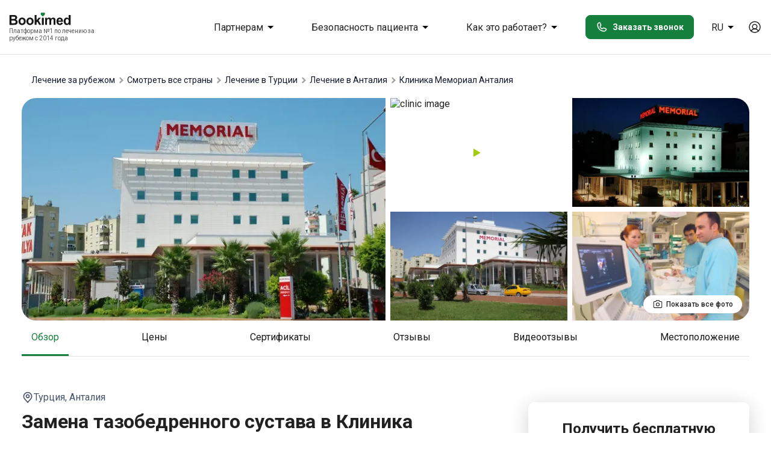

--- FILE ---
content_type: text/html; charset=utf-8
request_url: https://www.google.com/recaptcha/api2/aframe
body_size: 166
content:
<!DOCTYPE HTML><html><head><meta http-equiv="content-type" content="text/html; charset=UTF-8"></head><body><script nonce="-KBJ9KXJBMdL3X3OA21grQ">/** Anti-fraud and anti-abuse applications only. See google.com/recaptcha */ try{var clients={'sodar':'https://pagead2.googlesyndication.com/pagead/sodar?'};window.addEventListener("message",function(a){try{if(a.source===window.parent){var b=JSON.parse(a.data);var c=clients[b['id']];if(c){var d=document.createElement('img');d.src=c+b['params']+'&rc='+(localStorage.getItem("rc::a")?sessionStorage.getItem("rc::b"):"");window.document.body.appendChild(d);sessionStorage.setItem("rc::e",parseInt(sessionStorage.getItem("rc::e")||0)+1);localStorage.setItem("rc::h",'1768875612871');}}}catch(b){}});window.parent.postMessage("_grecaptcha_ready", "*");}catch(b){}</script></body></html>

--- FILE ---
content_type: application/javascript; charset=UTF-8
request_url: https://ru.bookimed.com/_nuxt/704e8be.js
body_size: 6109
content:
(window.webpackJsonp=window.webpackJsonp||[]).push([[3,314,650,662,671,791,868,906],{1139:function(e,t,n){"use strict";n.r(t);n(19),n(65),n(22),n(27),n(10),n(11),n(15),n(7),n(16);var r=n(2),o=(n(4),n(33),n(34),n(57),n(9),n(345),n(42),n(3)),l=n(873),c=n(51),d=n(45),v=n(897),f=n(98);function _(object,e){var t=Object.keys(object);if(Object.getOwnPropertySymbols){var n=Object.getOwnPropertySymbols(object);e&&(n=n.filter((function(e){return Object.getOwnPropertyDescriptor(object,e).enumerable}))),t.push.apply(t,n)}return t}function m(e){for(var i=1;i<arguments.length;i++){var source=null!=arguments[i]?arguments[i]:{};i%2?_(Object(source),!0).forEach((function(t){Object(r.a)(e,t,source[t])})):Object.getOwnPropertyDescriptors?Object.defineProperties(e,Object.getOwnPropertyDescriptors(source)):_(Object(source)).forEach((function(t){Object.defineProperty(e,t,Object.getOwnPropertyDescriptor(source,t))}))}return e}var w={components:{SensitiveImage:v.default,InfoTooltip:l.default,Icon:c.default,ImageItem:d.default,LightGallery:function(){return n.e(2).then(n.bind(null,3815)).then((function(e){return e.LightGallery}))}},props:{review:{type:Object,default:function(){return{}}},showClinicName:{type:Boolean,default:!1},tags:{type:Array,default:function(){return[]}}},data:function(){return{showCrop:!1,showCropSummary:!1,showOriginal:!1,hasMoreContent:!1,text:"",aboutBookimedComment:"",summaryText:"",index:null}},computed:m(m({},Object(o.e)(["clientLanguage","countries"])),{},{sensitiveOperations:function(){return f.q},rating:function(){return this.review.ratings.find((function(e){return"main"===e.name}))},ratingPercent:function(){return this.rating.value/5*100},countryName:function(){var e=this,t=this.countries.find((function(t){return t.iso_code===e.review.user.country_code}));return t?t.name:""},reviewTextCrop:function(){return this.text&&this.text.length>200?(this.showCrop=!0,this.text.slice(0,200)+"..."):this.text},reviewEntity:function(){var e=null;return this.review.order.illness?e="illness":this.review.order.operation?e="operation":this.review.order.diagnostic?e="diagnostic":this.review.order.illness_kind&&(e="illness_kind"),this.showClinicName?e?this.$i18n("seo.clinic.heading",{procedure:this.review.order[e].name[this.clientLanguage]||this.review.order[e].name,clinic:this.review.clinic.name[this.clientLanguage]||this.review.clinic.name.en||this.review.clinic.name}):e:e?this.review.order[e].name[this.clientLanguage]||this.review.order[e].name:e},partnerResponse:function(){if(this.review.partner_response&&this.review.partner_response.text){var text=this.review.partner_response.text;if(text[this.clientLanguage])return text[this.clientLanguage];var e=Object.keys(text);if(e.length>0)return text[e[0]]}return null},anonymous:function(){return this.review.flags.find((function(e){return"is_anonymously"===e.name&&!0===e.value}))},imgs:function(){return this.review.images.length?this.review.images.map((function(e){return{url:"https://img.bookimed.com/"+e.full_url}})):null}}),created:function(){this.text=this.review.text[this.clientLanguage],this.aboutBookimedComment=this.review.comment_about_bookimed[this.clientLanguage],this.summaryText=this.review.summary&&this.review.summary.positive&&this.review.summary.positive[this.clientLanguage],this.summaryText&&this.summaryText.includes(".")&&(this.summaryText=this.summaryText.slice(0,this.summaryText.indexOf(".")))},mounted:function(){this.$refs.container&&this.$refs.container.parentElement&&(this.hasMoreContent=this.$refs.container.offsetHeight>this.$refs.container.parentElement.offsetHeight)},methods:{showOriginalText:function(){this.showOriginal=!this.showOriginal,this.showOriginal?(this.text=this.review.text[this.review.base_locale],this.aboutBookimedComment=this.review.comment_about_bookimed[this.review.base_locale],this.summaryText&&(this.summaryText=this.review.summary.positive[this.review.base_locale].slice(0,this.review.summary.positive[this.review.base_locale].indexOf(".")))):(this.summaryText&&(this.summaryText=this.review.summary.positive[this.clientLanguage].slice(0,this.review.summary.positive[this.review.base_locale].indexOf("."))),this.text=this.review.text[this.clientLanguage],this.aboutBookimedComment=this.review.comment_about_bookimed[this.clientLanguage])},getImageUrl:function(e){return{webp:"https://img.bookimed.com/clinic_webp/".concat(e,"_b.webp"),source:"https://img.bookimed.com/".concat(e,".jpeg")}},date:function(e){var t="ua"===this.clientLanguage?"uk":this.clientLanguage;return new Date(e).toLocaleDateString(t,{year:"numeric",month:"short",day:"numeric"})}}},h=w,x=(n(3262),n(1)),component=Object(x.a)(h,(function(){var e,t,n,r,o,l,c,d,v,f,_,m,w,h,x,y,C=this,k=C._self._c;return k("article",{staticClass:"review"},[k("div",{staticClass:"review__head-container"},[k("div",{staticClass:"review__head"},[k("div",{staticClass:"review__avatar"},[k("Icon",{attrs:{type:"UserAvatar"}})],1),C._v(" "),k("h3",{staticClass:"review__head-info"},[k("span",{staticClass:"review__name"},[C._v("\n          "+C._s(C.anonymous?C.$i18n("common.anonym_review"):C.review.user.name)+"\n          "),C.reviewEntity?k("span",[C._v(" • "+C._s(C.reviewEntity))]):C._e()]),C._v(" "),k("span",{staticClass:"review__country"},[k("span",{staticClass:"fi",class:"fi-"+C.review.user.country_code.toLowerCase()}),C._v(" "),k("span",{staticClass:"review__country-name"},[C._v("\n            "+C._s(C.countryName)+"\n          ")])])])]),C._v(" "),k("div",{staticClass:"review__date-container"},[k("div",{staticClass:"review__date"},[C._v("\n        "+C._s(C.date(C.review.created_at))+"\n      ")]),C._v(" "),k("div",{staticClass:"review__rating-wrapper"},[C.rating?k("div",{staticClass:"review__rating"},[C._l(5,(function(i){return[k("Icon",{key:i,attrs:{type:"StarFilledIcon"}})]})),C._v(" "),k("div",{staticClass:"review__rating-score",style:{maxWidth:"".concat(C.ratingPercent,"%")}},[C._l(5,(function(i){return[k("Icon",{key:i,attrs:{type:"StarFilledIcon"}})]}))],2)],2):C._e(),C._v(" "),k("div",{staticClass:"review__verified review__verified--sm"},[k("span",{staticClass:"review__verified-text"},[C._v(C._s(C.$i18n("common.reviews_confirmed")))]),C._v(" "),C.$isAMP?C._e():k("InfoTooltip",{attrs:{description:C.$i18n("common.review_informer"),svg:!0}})],1)])])]),C._v(" "),k("div",{staticClass:"review__verified"},[k("span",{staticClass:"review__verified-text"},[C._v(C._s(C.$i18n("common.reviews_confirmed")))]),C._v(" "),C.$isAMP?C._e():k("InfoTooltip",{attrs:{description:C.$i18n("common.review_informer"),svg:!0}})],1),C._v(" "),C.review.summary&&C.review.summary.positive?k("div",{staticClass:"review__summary"},[k("h3",{staticClass:"review__summary-text",domProps:{innerHTML:C._s(C.summaryText)}})]):C._e(),C._v(" "),!C.$isAMP&&C.review.images.length?k("div",{staticClass:"review__imgs"},[C._l(C.review.images.slice(0,4),(function(img,i){var e,t;return[C.sensitiveOperations.includes(null===(e=C.review.order)||void 0===e||null===(t=e.operation)||void 0===t?void 0:t.id)?k("sensitive-image",{key:i},[k("ImageItem",{attrs:{source:"https://img.bookimed.com/".concat(img.preview_url),alt:"image"},nativeOn:{click:function(e){C.index=i}}})],1):[k("ImageItem",{key:i,attrs:{source:"https://img.bookimed.com/".concat(img.preview_url),alt:"image"},nativeOn:{click:function(e){C.index=i}}})]]})),C._v(" "),k("client-only",[C.$isAMP?C._e():k("LightGallery",{attrs:{images:C.imgs,index:C.index,"disable-scroll":!0},on:{close:function(e){C.index=null}}})],1)],2):C._e(),C._v(" "),!C.$isAMP&&C.text?k("div",{staticClass:"review__text"},[k("div",{staticClass:"review__text-wrapper",class:{active:C.showCrop}},[k("span",{ref:"container",domProps:{innerHTML:C._s(C.text)}})]),C._v(" "),C.hasMoreContent&&!C.showCrop?k("span",{staticClass:"review__show-more",on:{click:function(e){C.showCrop=!C.showCrop}}},[C._v(C._s(C.$i18n("common.read_more")))]):C._e()]):k("div",{staticClass:"review__text"},[C.text?k("div",[k("amp-truncate-text",{attrs:{layout:"fixed-height",height:"60px"}},[C._v("\n        "+C._s(C.text)+"\n        "),k("span",{staticClass:"review__show-more",attrs:{slot:"collapsed"},slot:"collapsed"},[C._v(C._s(C.$i18n("common.read_more")))]),C._v(" "),k("span",{staticClass:"review__show-more",attrs:{slot:"expanded"},slot:"expanded"},[C._v(C._s(C.$i18n("common.less")))])])],1):C._e()]),C._v(" "),k("div",{staticClass:"review__props"},[null!==(e=C.review.client_response)&&void 0!==e&&null!==(t=e.what_like_text)&&void 0!==t&&t[C.clientLanguage]||null!==(n=C.review.client_response)&&void 0!==n&&null!==(r=n.what_like_text)&&void 0!==r&&r.en?k("div",{staticClass:"review__prop review__prop--primary"},[k("Icon",{attrs:{type:"SmileBoldIcon"}}),C._v(" "),k("div",{staticClass:"review__prop-title",domProps:{innerHTML:C._s((null===(o=C.review.client_response)||void 0===o||null===(l=o.what_like_text)||void 0===l?void 0:l[C.clientLanguage])||(null===(c=C.review.client_response)||void 0===c||null===(d=c.what_like_text)||void 0===d?void 0:d.en))}})],1):C._e(),C._v(" "),null!==(v=C.review.client_response)&&void 0!==v&&null!==(f=v.what_not_like_text)&&void 0!==f&&f[C.clientLanguage]||null!==(_=C.review.client_response)&&void 0!==_&&null!==(m=_.what_not_like_text)&&void 0!==m&&m.en?k("div",{staticClass:"review__prop"},[k("Icon",{attrs:{type:"SadSmileIcon"}}),C._v(" "),k("div",{staticClass:"review__prop-title",domProps:{innerHTML:C._s((null===(w=C.review.client_response)||void 0===w||null===(h=w.what_not_like_text)||void 0===h?void 0:h[C.clientLanguage])||(null===(x=C.review.client_response)||void 0===x||null===(y=x.what_not_like_text)||void 0===y?void 0:y.en))}})],1):C._e()]),C._v(" "),C.review.comment_about_bookimed&&C.review.comment_about_bookimed[C.clientLanguage]&&C.review.comment_for_bookimed.length>3?k("div",{staticClass:"review__comment"},[k("div",{staticClass:"review__comment-title"},[k("Icon",{attrs:{type:"GreenHeartIcon"}}),C._v(" "),k("span",[C._v(C._s(C.$i18n("common.about_bookimed_service")))])],1),C._v(" "),k("span",{staticClass:"review__comment-text",domProps:{innerHTML:C._s(C.aboutBookimedComment)}})]):C._e(),C._v(" "),k("div",{staticClass:"review__tags"},[C.tags.includes("clinic")?k("app-link",{attrs:{to:"/clinic/".concat(C.review.clinic.alias[C.clientLanguage]||C.review.clinic.alias.en)}},[C._v("\n      "+C._s(C.review.clinic.name[C.clientLanguage]||C.review.clinic.name.en)+"\n    ")]):C._e()],1),C._v(" "),C.review.base_locale!==C.clientLanguage&&C.text&&!C.$isAMP?k("div",{staticClass:"review__translate",on:{click:C.showOriginalText}},[k("Icon",{attrs:{type:"TranslateIcon"}}),C._v("\n    "+C._s(C.showOriginal?"Translate":"Show original")+"\n  ")],1):C._e(),C._v(" "),!C.partnerResponse||"clinic-alias"!==C.$route.name&&"clinic-aliasAmp"!==C.$route.name?C._e():k("div",{staticClass:"review__answer"},[k("div",{staticClass:"review__answer-block"},[k("div",{staticClass:"review__answer-avatar"},[C.review.partner_response.user.avatar?[C.$isAMP?k("amp-img",{attrs:{src:C.review.partner_response.user.avatar,alt:C.review.partner_response.user.name,width:"24",height:"30",layout:"intrinsic"}}):k("ImageItem",{attrs:{source:C.review.partner_response.user.avatar,alt:C.review.partner_response.user.name}})]:k("span",[C._v(C._s(C.review.partner_response.user.name.slice(0,1)))])],2),C._v(" "),k("div",[k("div",{staticClass:"review__answer-name"},[C._v("\n          "+C._s(C.$i18n("common.reply_review",{name:C.review.partner_response.user.name}))+"\n        ")]),C._v(" "),k("div",{staticClass:"review__answer-clinic"},[C._v("\n          "+C._s(C.$i18n("common.representaive",{clinic:C.review.clinic.name[C.clientLanguage]}))+"\n        ")])]),C._v(" "),k("div",{staticClass:"review__answer-date"},[C._v("\n        "+C._s(C.date(C.review.partner_response.created_at))+"\n      ")])]),C._v(" "),k("div",{staticClass:"review__answer-text"},[C._v(C._s(C.partnerResponse))])])])}),[],!1,null,"5cf62af2",null);t.default=component.exports;installComponents(component,{ImageItem:n(45).default,AppLink:n(66).default})},2621:function(e,t,n){var content=n(3263);content.__esModule&&(content=content.default),"string"==typeof content&&(content=[[e.i,content,""]]),content.locals&&(e.exports=content.locals);(0,n(13).default)("35f1f918",content,!0,{sourceMap:!1})},3262:function(e,t,n){"use strict";n(2621)},3263:function(e,t,n){var r=n(12)((function(i){return i[1]}));r.push([e.i,".container[data-v-5cf62af2]{box-sizing:border-box;margin:0 auto;max-width:1240px;padding:0 16px;width:100%}@media only screen and (min-width:768px){.hide-from-sm[data-v-5cf62af2]{display:none}}@media only screen and (max-width:767px){.hide-to-sm[data-v-5cf62af2]{display:none}}@media only screen and (max-width:1239px){.hide-before-lg[data-v-5cf62af2]{display:none}}body[data-v-5cf62af2]{color:rgba(0,0,0,.87);font-family:Roboto,sans-serif;font-size:16px;margin:0}.review__avatar[data-v-5cf62af2]{align-items:center;background:#f2f4f7;border-radius:50%;color:#475467;display:flex;font-size:20px;font-weight:500;height:48px;justify-content:center;margin-right:12px;min-width:48px;width:40px}.review__avatar svg[data-v-5cf62af2]{height:auto;width:24px}@media only screen and (max-width:767px){.review__avatar[data-v-5cf62af2]{height:40px;min-width:40px;width:40px}}.review__head[data-v-5cf62af2]{display:flex;padding-right:5px}.review__head h3[data-v-5cf62af2]{font-size:inherit}.review__name[data-v-5cf62af2]{color:#101828;font-size:14px;font-weight:400;line-height:20px;margin-bottom:4px}@media only screen and (min-width:992px){.review__name[data-v-5cf62af2]{font-size:16px;line-height:24px}}.review__country[data-v-5cf62af2]{align-items:center;display:flex}.review__country .fi[data-v-5cf62af2]{height:12px;width:16px}.review__country-name[data-v-5cf62af2]{color:#475467;font-weight:400;margin-left:5px}@media only screen and (max-width:767px){.review__country-name[data-v-5cf62af2]{font-size:12px;line-height:16px}}.review__head-container[data-v-5cf62af2]{margin-bottom:4px}@media only screen and (min-width:992px){.review__head-container[data-v-5cf62af2]{display:flex;gap:10px;justify-content:space-between;margin-bottom:8px}}.review__verified[data-v-5cf62af2]{align-items:center;display:flex;margin-bottom:16px}.review__verified--sm[data-v-5cf62af2]{margin:0}.review__verified .tooltip[data-v-5cf62af2]{height:24px;width:24px}@media only screen and (max-width:767px){.review__verified .tooltip[data-v-5cf62af2]{height:19px;width:12px}}.review__verified--sm[data-v-5cf62af2]{display:none}@media only screen and (max-width:767px){.review__verified--sm[data-v-5cf62af2]{display:flex}.review__verified svg[data-v-5cf62af2],.review__verified[data-v-5cf62af2]:not(.review__verified--sm){display:none}}.review__verified-icon[data-v-5cf62af2]{margin-right:10px}@media only screen and (max-width:767px){.review__verified-icon[data-v-5cf62af2]{height:20px;width:20px}}.review__verified-text[data-v-5cf62af2]{color:#b54708;margin-right:4px}@media only screen and (max-width:767px){.review__verified-text[data-v-5cf62af2]{font-size:12px;line-height:16px}}.review__props[data-v-5cf62af2]{display:flex;flex-direction:column;gap:8px}.review__prop[data-v-5cf62af2]{align-items:flex-start;color:#98a2b3;display:flex;gap:8px}@media only screen and (min-width:992px){.review__prop[data-v-5cf62af2]{gap:16px}}.review__prop--primary[data-v-5cf62af2]{color:#16a34a}.review__prop[data-v-5cf62af2]:first-of-type{margin-top:16px}@media only screen and (min-width:992px){.review__prop[data-v-5cf62af2]:first-of-type{margin-top:20px}}.review__prop svg[data-v-5cf62af2]{flex:none;height:auto;margin-top:3px;width:20px}.review__prop-title[data-v-5cf62af2]{color:#475467;flex:1;font-size:16px;font-weight:400;line-height:24px}.review__date[data-v-5cf62af2]{color:#475467;font-size:12px;font-weight:400;line-height:16px;margin-bottom:3px;white-space:nowrap}.review__date-container[data-v-5cf62af2]{display:flex;flex-direction:column-reverse;gap:16px;margin:8px 0 4px}@media only screen and (min-width:992px){.review__date[data-v-5cf62af2]{font-size:14px;line-height:20px;margin:0;text-align:right}.review__date-container[data-v-5cf62af2]{flex-direction:column;gap:8px;margin:0}}.review__rating[data-v-5cf62af2]{color:#eaecf0;display:flex;gap:2px;position:relative;width:-moz-max-content;width:max-content}.review__rating-wrapper[data-v-5cf62af2]{display:flex;gap:8px}.review__rating-score[data-v-5cf62af2]{color:#fdb022;display:flex;gap:2px;height:100%;left:0;overflow:hidden;position:absolute;top:0;width:100%}.review__rating svg[data-v-5cf62af2]{flex:none;height:16px;width:16px}.review__summary[data-v-5cf62af2]{margin-bottom:16px}@media only screen and (min-width:992px){.review__summary[data-v-5cf62af2]{margin-bottom:20px}}.review__summary-title[data-v-5cf62af2]{color:#171717;font-size:16px;font-weight:600;line-height:24px}@media only screen and (max-width:767px){.review__summary-title[data-v-5cf62af2]{font-size:16px;line-height:24px}}.review__summary-text[data-v-5cf62af2]{color:#101828;font-size:18px;font-weight:500;line-height:24px}@media only screen and (max-width:767px){.review__summary-text[data-v-5cf62af2]{color:#101828;font-size:16px;font-weight:500;line-height:24px}}.review__text[data-v-5cf62af2]{color:#475467;font-size:16px;font-weight:400;line-height:24px}.review__text-wrapper[data-v-5cf62af2]:not(.active){height:48px;overflow:hidden}.review__text-wrapper:not(.active) span[data-v-5cf62af2]{display:block}.review__show-more[data-v-5cf62af2]{color:#15803d;cursor:pointer;-webkit-text-decoration:underline;text-decoration:underline}.review__tags[data-v-5cf62af2]{display:flex;margin-top:16px}.review__tags a[data-v-5cf62af2]{border:1.5px solid #16a34a;border-radius:16px;color:#15803d;display:block;font-size:14px;font-weight:500;line-height:20px;padding:4px 12px;text-align:center}.review__tags a[data-v-5cf62af2]:hover{background:#16a34a;color:#fff}.review__translate[data-v-5cf62af2]{align-items:center;border:1px solid #d4d4d4;border-radius:4px;color:#737373;cursor:pointer;display:flex;justify-content:flex-end;margin-left:auto;margin-top:16px;padding:6px 8px;width:-moz-fit-content;width:fit-content}@media only screen and (max-width:767px){.review__translate[data-v-5cf62af2]{font-size:14px}}.review__comment-title[data-v-5cf62af2]{align-items:center;color:#98a2b3;display:flex;font-size:16px;font-weight:500;margin-bottom:8px;margin-top:16px}.review__comment-title svg[data-v-5cf62af2]{margin-right:8px}.review__comment-title span[data-v-5cf62af2]{color:#101828;font-size:16px;font-weight:400;line-height:24px}@media only screen and (max-width:767px){.review[data-v-5cf62af2] .tooltip__icon,.review[data-v-5cf62af2] .tooltip__icon svg{height:16px;width:16px}}.review__comment-text[data-v-5cf62af2]{color:#475467;display:flex;font-size:16px;font-weight:400;line-height:24px}.review__answer[data-v-5cf62af2]{border-left:2px solid #dce0e5;margin-top:25px;padding:0 20px}@media only screen and (max-width:767px){.review__answer[data-v-5cf62af2]{padding:0 16px}}.review__answer-block[data-v-5cf62af2]{display:flex}.review__answer-avatar[data-v-5cf62af2]{align-items:center;background:#fdb022;border-radius:20px;color:#fff;display:flex;font-size:20px;font-weight:600;height:40px;justify-content:center;margin-right:12px;min-width:40px;overflow:hidden;width:40px}@media only screen and (max-width:767px){.review__answer-avatar[data-v-5cf62af2]{font-size:12px;font-weight:inherit;height:24px;min-width:24px;width:24px}}.review__answer-name[data-v-5cf62af2]{color:#171717;font-size:18px;font-weight:600;line-height:24px}@media only screen and (max-width:767px){.review__answer-name[data-v-5cf62af2]{font-size:14px;line-height:20px}}.review__answer-clinic[data-v-5cf62af2]{color:#737373;font-size:16px;line-height:24px}@media only screen and (max-width:767px){.review__answer-clinic[data-v-5cf62af2]{font-size:14px;line-height:20px}}.review__answer-text[data-v-5cf62af2]{color:#171717;line-height:24px;margin-top:20px}@media only screen and (max-width:767px){.review__answer-text[data-v-5cf62af2]{font-size:14px;line-height:20px;margin-top:15px}}.review__answer-date[data-v-5cf62af2]{color:#737373;font-size:16px;font-weight:400;margin-left:auto}@media only screen and (max-width:767px){.review__answer-date[data-v-5cf62af2]{font-size:12px;white-space:nowrap}}.review__imgs[data-v-5cf62af2]{display:flex;margin:16px 0}@media only screen and (min-width:992px){.review__imgs[data-v-5cf62af2]{margin:20px 0}}.review__imgs[data-v-5cf62af2] picture{border-radius:2px;display:block;height:88px;margin-right:8px;width:88px}",""]),r.locals={},e.exports=r},546:function(e,t,n){"use strict";n.r(t);var r=n(1),component=Object(r.a)({},(function(){var e=this,t=e._self._c;return t("svg",{attrs:{width:"24",height:"24",viewBox:"0 0 24 24",fill:"none",xmlns:"http://www.w3.org/2000/svg"}},[t("path",{attrs:{d:"M12 21C16.9706 21 21 16.9706 21 12C21 7.02944 16.9706 3 12 3C7.02944 3 3 7.02944 3 12C3 16.9706 7.02944 21 12 21Z",stroke:"currentColor","stroke-width":"1.2","stroke-linecap":"round","stroke-linejoin":"round"}}),e._v(" "),t("path",{attrs:{d:"M11.25 11.25H12V16.5H12.75",stroke:"currentColor","stroke-width":"1.2","stroke-linecap":"round","stroke-linejoin":"round"}}),e._v(" "),t("path",{attrs:{d:"M11.8125 8.8125C12.3303 8.8125 12.75 8.39277 12.75 7.875C12.75 7.35723 12.3303 6.9375 11.8125 6.9375C11.2947 6.9375 10.875 7.35723 10.875 7.875C10.875 8.39277 11.2947 8.8125 11.8125 8.8125Z",fill:"currentColor"}})])}),[],!1,null,null,null);t.default=component.exports},873:function(e,t,n){"use strict";n.r(t);n(10),n(76);var r={components:{TooltipIcon:n(546).default},props:{domInline:{type:Boolean,default:!1},description:{type:String,default:""},list:{type:Object,default:function(){return{}}},svg:{type:Boolean,default:!1}},data:function(){return{isVisible:!1,content:""}},methods:{showTooltip:function(e){var t=this;this.isVisible=!0,this.content=this.description,this.$nextTick((function(){var n=e.target,r=n.getBoundingClientRect(),o=t.$refs.tooltipDescription,l=r.left+(n.offsetWidth-o.offsetWidth)/2,c=r.top-o.offsetHeight-5;l<0&&(l=10),window.innerWidth<480&&(l=16),c<0&&(c=r.top+n.offsetHeight+5),o.style.left="".concat(l,"px"),o.style.top="".concat(c,"px"),o.style.visibility="visible"})),window.addEventListener("scroll",(function(){t.isVisible=!1}))},clickOutside:function(e){var t,n=this;e&&!e.currentTarget.contains(e.relatedTarget)&&(this.isVisible=!1,null===(t=this.$refs.tooltipDescription)||void 0===t||t.style.removeProperty("visibility"),window.removeEventListener("scroll",(function(){n.isVisible=!1})))},onScroll:function(){this.isVisible=!1}}},o=(n(890),n(1)),component=Object(o.a)(r,(function(){var e=this,t=e._self._c;return t("div",{staticClass:"tooltip",attrs:{tabindex:"-1"},on:{blur:e.clickOutside}},[t("div",{staticClass:"tooltip__icon",on:{click:e.showTooltip}},[t("TooltipIcon")],1),e._v(" "),e.isVisible||e.domInline?[e.list.title?t("div",{ref:"tooltipDescription",staticClass:"tooltip__description"},[t("b",{staticClass:"list-title"},[e._v("\n        "+e._s(e.list.title)+"\n      ")]),e._v(" "),t("ul",e._l(e.list.items,(function(n,r){return t("li",{key:r},[e._v("\n          "+e._s(n)+"\n        ")])})),0)]):t("div",{ref:"tooltipDescription",staticClass:"tooltip__description",domProps:{innerHTML:e._s(e.content)}})]:e._e()],2)}),[],!1,null,"7910251f",null);t.default=component.exports},875:function(e,t,n){var content=n(891);content.__esModule&&(content=content.default),"string"==typeof content&&(content=[[e.i,content,""]]),content.locals&&(e.exports=content.locals);(0,n(13).default)("0898b31c",content,!0,{sourceMap:!1})},889:function(e,t,n){var content=n(906);content.__esModule&&(content=content.default),"string"==typeof content&&(content=[[e.i,content,""]]),content.locals&&(e.exports=content.locals);(0,n(13).default)("c552a2c6",content,!0,{sourceMap:!1})},890:function(e,t,n){"use strict";n(875)},891:function(e,t,n){var r=n(12)((function(i){return i[1]}));r.push([e.i,".container[data-v-7910251f]{box-sizing:border-box;margin:0 auto;max-width:1240px;padding:0 16px;width:100%}@media only screen and (min-width:768px){.hide-from-sm[data-v-7910251f]{display:none}}@media only screen and (max-width:767px){.hide-to-sm[data-v-7910251f]{display:none}}@media only screen and (max-width:1239px){.hide-before-lg[data-v-7910251f]{display:none}}body[data-v-7910251f]{color:rgba(0,0,0,.87);font-family:Roboto,sans-serif;font-size:16px;margin:0}[data-v-7910251f] .tooltip{align-items:center;display:flex;justify-content:center;position:relative;width:-moz-fit-content;width:fit-content}[data-v-7910251f] .tooltip__icon{color:rgba(0,0,0,.56)}[data-v-7910251f] .tooltip__icon:hover{cursor:pointer}[data-v-7910251f] .tooltip__icon:hover .tooltip__description{color:red}[data-v-7910251f] .tooltip__icon svg{pointer-events:none}[data-v-7910251f] .tooltip__description{background:#fff;border:1px solid hsla(0,0%,77%,.3);border-radius:8px;box-shadow:0 1px 16px rgba(0,0,0,.16);color:rgba(0,0,0,.87);font-size:13px;font-weight:400;line-height:140%;max-width:360px;padding:24px;position:fixed;text-align:left;visibility:hidden;z-index:50}[data-v-7910251f] .tooltip__description *{font-size:13px;font-weight:400;line-height:140%;transition:none 0s ease 0s;transition:initial}@media only screen and (min-width:480px){[data-v-7910251f] .tooltip__description{max-width:420px}}[data-v-7910251f] .tooltip__description ul>li{font-size:12px}",""]),r.locals={},e.exports=r},897:function(e,t,n){"use strict";n.r(t);n(9),n(10),n(11),n(4),n(15),n(7),n(16);var r=n(2),o=n(3);function l(object,e){var t=Object.keys(object);if(Object.getOwnPropertySymbols){var n=Object.getOwnPropertySymbols(object);e&&(n=n.filter((function(e){return Object.getOwnPropertyDescriptor(object,e).enumerable}))),t.push.apply(t,n)}return t}function c(e){for(var i=1;i<arguments.length;i++){var source=null!=arguments[i]?arguments[i]:{};i%2?l(Object(source),!0).forEach((function(t){Object(r.a)(e,t,source[t])})):Object.getOwnPropertyDescriptors?Object.defineProperties(e,Object.getOwnPropertyDescriptors(source)):l(Object(source)).forEach((function(t){Object.defineProperty(e,t,Object.getOwnPropertyDescriptor(source,t))}))}return e}var d={computed:c({},Object(o.e)(["clientLanguage","isUserAdulthood"])),methods:c({},Object(o.b)(["setSensitivePopup"]))},v=(n(905),n(1)),component=Object(v.a)(d,(function(){var e=this,t=e._self._c;return t("div",{staticClass:"sensitive__wrapper"},[t("div",{class:{sensitive__blur:!e.isUserAdulthood}},[e._t("default")],2),e._v(" "),e.isUserAdulthood?e._e():t("div",{staticClass:"sensitive",on:{click:function(t){return e.setSensitivePopup(!0)}}},[t("Icon",{attrs:{type:"VisibilityOffIcon"}}),e._v(" "),t("p",{staticClass:"sensitive__title"},[e._v("\n      "+e._s(e.$i18n("common.sensitive_content"))+"\n    ")]),e._v(" "),t("p",{staticClass:"sensitive__subtitle"},[e._v("\n      "+e._s(e.$i18n("common.show"))+"\n    ")])],1)])}),[],!1,null,"3e5d4a95",null);t.default=component.exports},905:function(e,t,n){"use strict";n(889)},906:function(e,t,n){var r=n(12)((function(i){return i[1]}));r.push([e.i,'.container[data-v-3e5d4a95]{box-sizing:border-box;margin:0 auto;max-width:1240px;padding:0 16px;width:100%}@media only screen and (min-width:768px){.hide-from-sm[data-v-3e5d4a95]{display:none}}@media only screen and (max-width:767px){.hide-to-sm[data-v-3e5d4a95]{display:none}}@media only screen and (max-width:1239px){.hide-before-lg[data-v-3e5d4a95]{display:none}}body[data-v-3e5d4a95]{color:rgba(0,0,0,.87);font-family:Roboto,sans-serif;font-size:16px;margin:0}.sensitive[data-v-3e5d4a95]{align-items:center;bottom:0;color:#fff;cursor:pointer;display:flex;flex-direction:column;justify-content:center;left:0;padding:8px;position:absolute;right:0;text-align:center;top:0;z-index:2}.sensitive[data-v-3e5d4a95] svg{fill:#fff;height:auto;margin-bottom:4px;width:16px}.sensitive__blur[data-v-3e5d4a95]{filter:blur(10px)}.sensitive__blur[data-v-3e5d4a95]:before{background:rgba(0,0,0,.5);bottom:0;content:" ";left:0;position:absolute;right:0;top:0;z-index:-1}.sensitive__title[data-v-3e5d4a95]{color:#fff;font-size:10px;font-weight:500;line-height:12px;margin-bottom:8px}.sensitive__subtitle[data-v-3e5d4a95]{border-top:1px solid #fff;color:#fff;font-size:16px;font-weight:500;padding-top:5px;width:100%}.sensitive__wrapper[data-v-3e5d4a95] picture{display:block}.sensitive__wrapper[data-v-3e5d4a95]{position:relative}',""]),r.locals={},e.exports=r}}]);

--- FILE ---
content_type: application/javascript; charset=UTF-8
request_url: https://ru.bookimed.com/_nuxt/e750b36.js
body_size: 71796
content:
/*! For license information please see LICENSES */
(window.webpackJsonp=window.webpackJsonp||[]).push([[1083],{113:function(e,t,r){"use strict";(function(e){var n=r(499),o=r(500),c=r(501);function l(){return h.TYPED_ARRAY_SUPPORT?2147483647:1073741823}function f(e,t){if(l()<t)throw new RangeError("Invalid typed array length");return h.TYPED_ARRAY_SUPPORT?(e=new Uint8Array(t)).__proto__=h.prototype:(null===e&&(e=new h(t)),e.length=t),e}function h(e,t,r){if(!(h.TYPED_ARRAY_SUPPORT||this instanceof h))return new h(e,t,r);if("number"==typeof e){if("string"==typeof t)throw new Error("If encoding is specified then the first argument must be a string");return m(this,e)}return y(this,e,t,r)}function y(e,t,r,n){if("number"==typeof t)throw new TypeError('"value" argument must not be a number');return"undefined"!=typeof ArrayBuffer&&t instanceof ArrayBuffer?function(e,t,r,n){if(t.byteLength,r<0||t.byteLength<r)throw new RangeError("'offset' is out of bounds");if(t.byteLength<r+(n||0))throw new RangeError("'length' is out of bounds");t=void 0===r&&void 0===n?new Uint8Array(t):void 0===n?new Uint8Array(t,r):new Uint8Array(t,r,n);h.TYPED_ARRAY_SUPPORT?(e=t).__proto__=h.prototype:e=v(e,t);return e}(e,t,r,n):"string"==typeof t?function(e,t,r){"string"==typeof r&&""!==r||(r="utf8");if(!h.isEncoding(r))throw new TypeError('"encoding" must be a valid string encoding');var n=0|w(t,r);e=f(e,n);var o=e.write(t,r);o!==n&&(e=e.slice(0,o));return e}(e,t,r):function(e,t){if(h.isBuffer(t)){var r=0|k(t.length);return 0===(e=f(e,r)).length||t.copy(e,0,0,r),e}if(t){if("undefined"!=typeof ArrayBuffer&&t.buffer instanceof ArrayBuffer||"length"in t)return"number"!=typeof t.length||(n=t.length)!=n?f(e,0):v(e,t);if("Buffer"===t.type&&c(t.data))return v(e,t.data)}var n;throw new TypeError("First argument must be a string, Buffer, ArrayBuffer, Array, or array-like object.")}(e,t)}function d(e){if("number"!=typeof e)throw new TypeError('"size" argument must be a number');if(e<0)throw new RangeError('"size" argument must not be negative')}function m(e,t){if(d(t),e=f(e,t<0?0:0|k(t)),!h.TYPED_ARRAY_SUPPORT)for(var i=0;i<t;++i)e[i]=0;return e}function v(e,t){var r=t.length<0?0:0|k(t.length);e=f(e,r);for(var i=0;i<r;i+=1)e[i]=255&t[i];return e}function k(e){if(e>=l())throw new RangeError("Attempt to allocate Buffer larger than maximum size: 0x"+l().toString(16)+" bytes");return 0|e}function w(e,t){if(h.isBuffer(e))return e.length;if("undefined"!=typeof ArrayBuffer&&"function"==typeof ArrayBuffer.isView&&(ArrayBuffer.isView(e)||e instanceof ArrayBuffer))return e.byteLength;"string"!=typeof e&&(e=""+e);var r=e.length;if(0===r)return 0;for(var n=!1;;)switch(t){case"ascii":case"latin1":case"binary":return r;case"utf8":case"utf-8":case void 0:return J(e).length;case"ucs2":case"ucs-2":case"utf16le":case"utf-16le":return 2*r;case"hex":return r>>>1;case"base64":return K(e).length;default:if(n)return J(e).length;t=(""+t).toLowerCase(),n=!0}}function x(e,t,r){var n=!1;if((void 0===t||t<0)&&(t=0),t>this.length)return"";if((void 0===r||r>this.length)&&(r=this.length),r<=0)return"";if((r>>>=0)<=(t>>>=0))return"";for(e||(e="utf8");;)switch(e){case"hex":return L(this,t,r);case"utf8":case"utf-8":return C(this,t,r);case"ascii":return I(this,t,r);case"latin1":case"binary":return U(this,t,r);case"base64":return P(this,t,r);case"ucs2":case"ucs-2":case"utf16le":case"utf-16le":return B(this,t,r);default:if(n)throw new TypeError("Unknown encoding: "+e);e=(e+"").toLowerCase(),n=!0}}function _(b,e,t){var i=b[e];b[e]=b[t],b[t]=i}function S(e,t,r,n,o){if(0===e.length)return-1;if("string"==typeof r?(n=r,r=0):r>2147483647?r=2147483647:r<-2147483648&&(r=-2147483648),r=+r,isNaN(r)&&(r=o?0:e.length-1),r<0&&(r=e.length+r),r>=e.length){if(o)return-1;r=e.length-1}else if(r<0){if(!o)return-1;r=0}if("string"==typeof t&&(t=h.from(t,n)),h.isBuffer(t))return 0===t.length?-1:O(e,t,r,n,o);if("number"==typeof t)return t&=255,h.TYPED_ARRAY_SUPPORT&&"function"==typeof Uint8Array.prototype.indexOf?o?Uint8Array.prototype.indexOf.call(e,t,r):Uint8Array.prototype.lastIndexOf.call(e,t,r):O(e,[t],r,n,o);throw new TypeError("val must be string, number or Buffer")}function O(e,t,r,n,o){var i,c=1,l=e.length,f=t.length;if(void 0!==n&&("ucs2"===(n=String(n).toLowerCase())||"ucs-2"===n||"utf16le"===n||"utf-16le"===n)){if(e.length<2||t.length<2)return-1;c=2,l/=2,f/=2,r/=2}function h(e,i){return 1===c?e[i]:e.readUInt16BE(i*c)}if(o){var y=-1;for(i=r;i<l;i++)if(h(e,i)===h(t,-1===y?0:i-y)){if(-1===y&&(y=i),i-y+1===f)return y*c}else-1!==y&&(i-=i-y),y=-1}else for(r+f>l&&(r=l-f),i=r;i>=0;i--){for(var d=!0,m=0;m<f;m++)if(h(e,i+m)!==h(t,m)){d=!1;break}if(d)return i}return-1}function E(e,t,r,n){r=Number(r)||0;var o=e.length-r;n?(n=Number(n))>o&&(n=o):n=o;var c=t.length;if(c%2!=0)throw new TypeError("Invalid hex string");n>c/2&&(n=c/2);for(var i=0;i<n;++i){var l=parseInt(t.substr(2*i,2),16);if(isNaN(l))return i;e[r+i]=l}return i}function A(e,t,r,n){return Z(J(t,e.length-r),e,r,n)}function T(e,t,r,n){return Z(function(e){for(var t=[],i=0;i<e.length;++i)t.push(255&e.charCodeAt(i));return t}(t),e,r,n)}function j(e,t,r,n){return T(e,t,r,n)}function R(e,t,r,n){return Z(K(t),e,r,n)}function N(e,t,r,n){return Z(function(e,t){for(var r,n,o,c=[],i=0;i<e.length&&!((t-=2)<0);++i)n=(r=e.charCodeAt(i))>>8,o=r%256,c.push(o),c.push(n);return c}(t,e.length-r),e,r,n)}function P(e,t,r){return 0===t&&r===e.length?n.fromByteArray(e):n.fromByteArray(e.slice(t,r))}function C(e,t,r){r=Math.min(e.length,r);for(var n=[],i=t;i<r;){var o,c,l,f,h=e[i],y=null,d=h>239?4:h>223?3:h>191?2:1;if(i+d<=r)switch(d){case 1:h<128&&(y=h);break;case 2:128==(192&(o=e[i+1]))&&(f=(31&h)<<6|63&o)>127&&(y=f);break;case 3:o=e[i+1],c=e[i+2],128==(192&o)&&128==(192&c)&&(f=(15&h)<<12|(63&o)<<6|63&c)>2047&&(f<55296||f>57343)&&(y=f);break;case 4:o=e[i+1],c=e[i+2],l=e[i+3],128==(192&o)&&128==(192&c)&&128==(192&l)&&(f=(15&h)<<18|(63&o)<<12|(63&c)<<6|63&l)>65535&&f<1114112&&(y=f)}null===y?(y=65533,d=1):y>65535&&(y-=65536,n.push(y>>>10&1023|55296),y=56320|1023&y),n.push(y),i+=d}return function(e){var t=e.length;if(t<=M)return String.fromCharCode.apply(String,e);var r="",i=0;for(;i<t;)r+=String.fromCharCode.apply(String,e.slice(i,i+=M));return r}(n)}t.Buffer=h,t.SlowBuffer=function(e){+e!=e&&(e=0);return h.alloc(+e)},t.INSPECT_MAX_BYTES=50,h.TYPED_ARRAY_SUPPORT=void 0!==e.TYPED_ARRAY_SUPPORT?e.TYPED_ARRAY_SUPPORT:function(){try{var e=new Uint8Array(1);return e.__proto__={__proto__:Uint8Array.prototype,foo:function(){return 42}},42===e.foo()&&"function"==typeof e.subarray&&0===e.subarray(1,1).byteLength}catch(e){return!1}}(),t.kMaxLength=l(),h.poolSize=8192,h._augment=function(e){return e.__proto__=h.prototype,e},h.from=function(e,t,r){return y(null,e,t,r)},h.TYPED_ARRAY_SUPPORT&&(h.prototype.__proto__=Uint8Array.prototype,h.__proto__=Uint8Array,"undefined"!=typeof Symbol&&Symbol.species&&h[Symbol.species]===h&&Object.defineProperty(h,Symbol.species,{value:null,configurable:!0})),h.alloc=function(e,t,r){return function(e,t,r,n){return d(t),t<=0?f(e,t):void 0!==r?"string"==typeof n?f(e,t).fill(r,n):f(e,t).fill(r):f(e,t)}(null,e,t,r)},h.allocUnsafe=function(e){return m(null,e)},h.allocUnsafeSlow=function(e){return m(null,e)},h.isBuffer=function(b){return!(null==b||!b._isBuffer)},h.compare=function(a,b){if(!h.isBuffer(a)||!h.isBuffer(b))throw new TypeError("Arguments must be Buffers");if(a===b)return 0;for(var e=a.length,t=b.length,i=0,r=Math.min(e,t);i<r;++i)if(a[i]!==b[i]){e=a[i],t=b[i];break}return e<t?-1:t<e?1:0},h.isEncoding=function(e){switch(String(e).toLowerCase()){case"hex":case"utf8":case"utf-8":case"ascii":case"latin1":case"binary":case"base64":case"ucs2":case"ucs-2":case"utf16le":case"utf-16le":return!0;default:return!1}},h.concat=function(e,t){if(!c(e))throw new TypeError('"list" argument must be an Array of Buffers');if(0===e.length)return h.alloc(0);var i;if(void 0===t)for(t=0,i=0;i<e.length;++i)t+=e[i].length;var r=h.allocUnsafe(t),n=0;for(i=0;i<e.length;++i){var o=e[i];if(!h.isBuffer(o))throw new TypeError('"list" argument must be an Array of Buffers');o.copy(r,n),n+=o.length}return r},h.byteLength=w,h.prototype._isBuffer=!0,h.prototype.swap16=function(){var e=this.length;if(e%2!=0)throw new RangeError("Buffer size must be a multiple of 16-bits");for(var i=0;i<e;i+=2)_(this,i,i+1);return this},h.prototype.swap32=function(){var e=this.length;if(e%4!=0)throw new RangeError("Buffer size must be a multiple of 32-bits");for(var i=0;i<e;i+=4)_(this,i,i+3),_(this,i+1,i+2);return this},h.prototype.swap64=function(){var e=this.length;if(e%8!=0)throw new RangeError("Buffer size must be a multiple of 64-bits");for(var i=0;i<e;i+=8)_(this,i,i+7),_(this,i+1,i+6),_(this,i+2,i+5),_(this,i+3,i+4);return this},h.prototype.toString=function(){var e=0|this.length;return 0===e?"":0===arguments.length?C(this,0,e):x.apply(this,arguments)},h.prototype.equals=function(b){if(!h.isBuffer(b))throw new TypeError("Argument must be a Buffer");return this===b||0===h.compare(this,b)},h.prototype.inspect=function(){var e="",r=t.INSPECT_MAX_BYTES;return this.length>0&&(e=this.toString("hex",0,r).match(/.{2}/g).join(" "),this.length>r&&(e+=" ... ")),"<Buffer "+e+">"},h.prototype.compare=function(e,t,r,n,o){if(!h.isBuffer(e))throw new TypeError("Argument must be a Buffer");if(void 0===t&&(t=0),void 0===r&&(r=e?e.length:0),void 0===n&&(n=0),void 0===o&&(o=this.length),t<0||r>e.length||n<0||o>this.length)throw new RangeError("out of range index");if(n>=o&&t>=r)return 0;if(n>=o)return-1;if(t>=r)return 1;if(this===e)return 0;for(var c=(o>>>=0)-(n>>>=0),l=(r>>>=0)-(t>>>=0),f=Math.min(c,l),y=this.slice(n,o),d=e.slice(t,r),i=0;i<f;++i)if(y[i]!==d[i]){c=y[i],l=d[i];break}return c<l?-1:l<c?1:0},h.prototype.includes=function(e,t,r){return-1!==this.indexOf(e,t,r)},h.prototype.indexOf=function(e,t,r){return S(this,e,t,r,!0)},h.prototype.lastIndexOf=function(e,t,r){return S(this,e,t,r,!1)},h.prototype.write=function(e,t,r,n){if(void 0===t)n="utf8",r=this.length,t=0;else if(void 0===r&&"string"==typeof t)n=t,r=this.length,t=0;else{if(!isFinite(t))throw new Error("Buffer.write(string, encoding, offset[, length]) is no longer supported");t|=0,isFinite(r)?(r|=0,void 0===n&&(n="utf8")):(n=r,r=void 0)}var o=this.length-t;if((void 0===r||r>o)&&(r=o),e.length>0&&(r<0||t<0)||t>this.length)throw new RangeError("Attempt to write outside buffer bounds");n||(n="utf8");for(var c=!1;;)switch(n){case"hex":return E(this,e,t,r);case"utf8":case"utf-8":return A(this,e,t,r);case"ascii":return T(this,e,t,r);case"latin1":case"binary":return j(this,e,t,r);case"base64":return R(this,e,t,r);case"ucs2":case"ucs-2":case"utf16le":case"utf-16le":return N(this,e,t,r);default:if(c)throw new TypeError("Unknown encoding: "+n);n=(""+n).toLowerCase(),c=!0}},h.prototype.toJSON=function(){return{type:"Buffer",data:Array.prototype.slice.call(this._arr||this,0)}};var M=4096;function I(e,t,r){var n="";r=Math.min(e.length,r);for(var i=t;i<r;++i)n+=String.fromCharCode(127&e[i]);return n}function U(e,t,r){var n="";r=Math.min(e.length,r);for(var i=t;i<r;++i)n+=String.fromCharCode(e[i]);return n}function L(e,t,r){var n=e.length;(!t||t<0)&&(t=0),(!r||r<0||r>n)&&(r=n);for(var o="",i=t;i<r;++i)o+=V(e[i]);return o}function B(e,t,r){for(var n=e.slice(t,r),o="",i=0;i<n.length;i+=2)o+=String.fromCharCode(n[i]+256*n[i+1]);return o}function D(e,t,r){if(e%1!=0||e<0)throw new RangeError("offset is not uint");if(e+t>r)throw new RangeError("Trying to access beyond buffer length")}function z(e,t,r,n,o,c){if(!h.isBuffer(e))throw new TypeError('"buffer" argument must be a Buffer instance');if(t>o||t<c)throw new RangeError('"value" argument is out of bounds');if(r+n>e.length)throw new RangeError("Index out of range")}function F(e,t,r,n){t<0&&(t=65535+t+1);for(var i=0,o=Math.min(e.length-r,2);i<o;++i)e[r+i]=(t&255<<8*(n?i:1-i))>>>8*(n?i:1-i)}function $(e,t,r,n){t<0&&(t=4294967295+t+1);for(var i=0,o=Math.min(e.length-r,4);i<o;++i)e[r+i]=t>>>8*(n?i:3-i)&255}function Y(e,t,r,n,o,c){if(r+n>e.length)throw new RangeError("Index out of range");if(r<0)throw new RangeError("Index out of range")}function W(e,t,r,n,c){return c||Y(e,0,r,4),o.write(e,t,r,n,23,4),r+4}function H(e,t,r,n,c){return c||Y(e,0,r,8),o.write(e,t,r,n,52,8),r+8}h.prototype.slice=function(e,t){var r,n=this.length;if((e=~~e)<0?(e+=n)<0&&(e=0):e>n&&(e=n),(t=void 0===t?n:~~t)<0?(t+=n)<0&&(t=0):t>n&&(t=n),t<e&&(t=e),h.TYPED_ARRAY_SUPPORT)(r=this.subarray(e,t)).__proto__=h.prototype;else{var o=t-e;r=new h(o,void 0);for(var i=0;i<o;++i)r[i]=this[i+e]}return r},h.prototype.readUIntLE=function(e,t,r){e|=0,t|=0,r||D(e,t,this.length);for(var n=this[e],o=1,i=0;++i<t&&(o*=256);)n+=this[e+i]*o;return n},h.prototype.readUIntBE=function(e,t,r){e|=0,t|=0,r||D(e,t,this.length);for(var n=this[e+--t],o=1;t>0&&(o*=256);)n+=this[e+--t]*o;return n},h.prototype.readUInt8=function(e,t){return t||D(e,1,this.length),this[e]},h.prototype.readUInt16LE=function(e,t){return t||D(e,2,this.length),this[e]|this[e+1]<<8},h.prototype.readUInt16BE=function(e,t){return t||D(e,2,this.length),this[e]<<8|this[e+1]},h.prototype.readUInt32LE=function(e,t){return t||D(e,4,this.length),(this[e]|this[e+1]<<8|this[e+2]<<16)+16777216*this[e+3]},h.prototype.readUInt32BE=function(e,t){return t||D(e,4,this.length),16777216*this[e]+(this[e+1]<<16|this[e+2]<<8|this[e+3])},h.prototype.readIntLE=function(e,t,r){e|=0,t|=0,r||D(e,t,this.length);for(var n=this[e],o=1,i=0;++i<t&&(o*=256);)n+=this[e+i]*o;return n>=(o*=128)&&(n-=Math.pow(2,8*t)),n},h.prototype.readIntBE=function(e,t,r){e|=0,t|=0,r||D(e,t,this.length);for(var i=t,n=1,o=this[e+--i];i>0&&(n*=256);)o+=this[e+--i]*n;return o>=(n*=128)&&(o-=Math.pow(2,8*t)),o},h.prototype.readInt8=function(e,t){return t||D(e,1,this.length),128&this[e]?-1*(255-this[e]+1):this[e]},h.prototype.readInt16LE=function(e,t){t||D(e,2,this.length);var r=this[e]|this[e+1]<<8;return 32768&r?4294901760|r:r},h.prototype.readInt16BE=function(e,t){t||D(e,2,this.length);var r=this[e+1]|this[e]<<8;return 32768&r?4294901760|r:r},h.prototype.readInt32LE=function(e,t){return t||D(e,4,this.length),this[e]|this[e+1]<<8|this[e+2]<<16|this[e+3]<<24},h.prototype.readInt32BE=function(e,t){return t||D(e,4,this.length),this[e]<<24|this[e+1]<<16|this[e+2]<<8|this[e+3]},h.prototype.readFloatLE=function(e,t){return t||D(e,4,this.length),o.read(this,e,!0,23,4)},h.prototype.readFloatBE=function(e,t){return t||D(e,4,this.length),o.read(this,e,!1,23,4)},h.prototype.readDoubleLE=function(e,t){return t||D(e,8,this.length),o.read(this,e,!0,52,8)},h.prototype.readDoubleBE=function(e,t){return t||D(e,8,this.length),o.read(this,e,!1,52,8)},h.prototype.writeUIntLE=function(e,t,r,n){(e=+e,t|=0,r|=0,n)||z(this,e,t,r,Math.pow(2,8*r)-1,0);var o=1,i=0;for(this[t]=255&e;++i<r&&(o*=256);)this[t+i]=e/o&255;return t+r},h.prototype.writeUIntBE=function(e,t,r,n){(e=+e,t|=0,r|=0,n)||z(this,e,t,r,Math.pow(2,8*r)-1,0);var i=r-1,o=1;for(this[t+i]=255&e;--i>=0&&(o*=256);)this[t+i]=e/o&255;return t+r},h.prototype.writeUInt8=function(e,t,r){return e=+e,t|=0,r||z(this,e,t,1,255,0),h.TYPED_ARRAY_SUPPORT||(e=Math.floor(e)),this[t]=255&e,t+1},h.prototype.writeUInt16LE=function(e,t,r){return e=+e,t|=0,r||z(this,e,t,2,65535,0),h.TYPED_ARRAY_SUPPORT?(this[t]=255&e,this[t+1]=e>>>8):F(this,e,t,!0),t+2},h.prototype.writeUInt16BE=function(e,t,r){return e=+e,t|=0,r||z(this,e,t,2,65535,0),h.TYPED_ARRAY_SUPPORT?(this[t]=e>>>8,this[t+1]=255&e):F(this,e,t,!1),t+2},h.prototype.writeUInt32LE=function(e,t,r){return e=+e,t|=0,r||z(this,e,t,4,4294967295,0),h.TYPED_ARRAY_SUPPORT?(this[t+3]=e>>>24,this[t+2]=e>>>16,this[t+1]=e>>>8,this[t]=255&e):$(this,e,t,!0),t+4},h.prototype.writeUInt32BE=function(e,t,r){return e=+e,t|=0,r||z(this,e,t,4,4294967295,0),h.TYPED_ARRAY_SUPPORT?(this[t]=e>>>24,this[t+1]=e>>>16,this[t+2]=e>>>8,this[t+3]=255&e):$(this,e,t,!1),t+4},h.prototype.writeIntLE=function(e,t,r,n){if(e=+e,t|=0,!n){var o=Math.pow(2,8*r-1);z(this,e,t,r,o-1,-o)}var i=0,c=1,sub=0;for(this[t]=255&e;++i<r&&(c*=256);)e<0&&0===sub&&0!==this[t+i-1]&&(sub=1),this[t+i]=(e/c>>0)-sub&255;return t+r},h.prototype.writeIntBE=function(e,t,r,n){if(e=+e,t|=0,!n){var o=Math.pow(2,8*r-1);z(this,e,t,r,o-1,-o)}var i=r-1,c=1,sub=0;for(this[t+i]=255&e;--i>=0&&(c*=256);)e<0&&0===sub&&0!==this[t+i+1]&&(sub=1),this[t+i]=(e/c>>0)-sub&255;return t+r},h.prototype.writeInt8=function(e,t,r){return e=+e,t|=0,r||z(this,e,t,1,127,-128),h.TYPED_ARRAY_SUPPORT||(e=Math.floor(e)),e<0&&(e=255+e+1),this[t]=255&e,t+1},h.prototype.writeInt16LE=function(e,t,r){return e=+e,t|=0,r||z(this,e,t,2,32767,-32768),h.TYPED_ARRAY_SUPPORT?(this[t]=255&e,this[t+1]=e>>>8):F(this,e,t,!0),t+2},h.prototype.writeInt16BE=function(e,t,r){return e=+e,t|=0,r||z(this,e,t,2,32767,-32768),h.TYPED_ARRAY_SUPPORT?(this[t]=e>>>8,this[t+1]=255&e):F(this,e,t,!1),t+2},h.prototype.writeInt32LE=function(e,t,r){return e=+e,t|=0,r||z(this,e,t,4,2147483647,-2147483648),h.TYPED_ARRAY_SUPPORT?(this[t]=255&e,this[t+1]=e>>>8,this[t+2]=e>>>16,this[t+3]=e>>>24):$(this,e,t,!0),t+4},h.prototype.writeInt32BE=function(e,t,r){return e=+e,t|=0,r||z(this,e,t,4,2147483647,-2147483648),e<0&&(e=4294967295+e+1),h.TYPED_ARRAY_SUPPORT?(this[t]=e>>>24,this[t+1]=e>>>16,this[t+2]=e>>>8,this[t+3]=255&e):$(this,e,t,!1),t+4},h.prototype.writeFloatLE=function(e,t,r){return W(this,e,t,!0,r)},h.prototype.writeFloatBE=function(e,t,r){return W(this,e,t,!1,r)},h.prototype.writeDoubleLE=function(e,t,r){return H(this,e,t,!0,r)},h.prototype.writeDoubleBE=function(e,t,r){return H(this,e,t,!1,r)},h.prototype.copy=function(e,t,r,n){if(r||(r=0),n||0===n||(n=this.length),t>=e.length&&(t=e.length),t||(t=0),n>0&&n<r&&(n=r),n===r)return 0;if(0===e.length||0===this.length)return 0;if(t<0)throw new RangeError("targetStart out of bounds");if(r<0||r>=this.length)throw new RangeError("sourceStart out of bounds");if(n<0)throw new RangeError("sourceEnd out of bounds");n>this.length&&(n=this.length),e.length-t<n-r&&(n=e.length-t+r);var i,o=n-r;if(this===e&&r<t&&t<n)for(i=o-1;i>=0;--i)e[i+t]=this[i+r];else if(o<1e3||!h.TYPED_ARRAY_SUPPORT)for(i=0;i<o;++i)e[i+t]=this[i+r];else Uint8Array.prototype.set.call(e,this.subarray(r,r+o),t);return o},h.prototype.fill=function(e,t,r,n){if("string"==typeof e){if("string"==typeof t?(n=t,t=0,r=this.length):"string"==typeof r&&(n=r,r=this.length),1===e.length){var code=e.charCodeAt(0);code<256&&(e=code)}if(void 0!==n&&"string"!=typeof n)throw new TypeError("encoding must be a string");if("string"==typeof n&&!h.isEncoding(n))throw new TypeError("Unknown encoding: "+n)}else"number"==typeof e&&(e&=255);if(t<0||this.length<t||this.length<r)throw new RangeError("Out of range index");if(r<=t)return this;var i;if(t>>>=0,r=void 0===r?this.length:r>>>0,e||(e=0),"number"==typeof e)for(i=t;i<r;++i)this[i]=e;else{var o=h.isBuffer(e)?e:J(new h(e,n).toString()),c=o.length;for(i=0;i<r-t;++i)this[i+t]=o[i%c]}return this};var G=/[^+\/0-9A-Za-z-_]/g;function V(e){return e<16?"0"+e.toString(16):e.toString(16)}function J(e,t){var r;t=t||1/0;for(var n=e.length,o=null,c=[],i=0;i<n;++i){if((r=e.charCodeAt(i))>55295&&r<57344){if(!o){if(r>56319){(t-=3)>-1&&c.push(239,191,189);continue}if(i+1===n){(t-=3)>-1&&c.push(239,191,189);continue}o=r;continue}if(r<56320){(t-=3)>-1&&c.push(239,191,189),o=r;continue}r=65536+(o-55296<<10|r-56320)}else o&&(t-=3)>-1&&c.push(239,191,189);if(o=null,r<128){if((t-=1)<0)break;c.push(r)}else if(r<2048){if((t-=2)<0)break;c.push(r>>6|192,63&r|128)}else if(r<65536){if((t-=3)<0)break;c.push(r>>12|224,r>>6&63|128,63&r|128)}else{if(!(r<1114112))throw new Error("Invalid code point");if((t-=4)<0)break;c.push(r>>18|240,r>>12&63|128,r>>6&63|128,63&r|128)}}return c}function K(e){return n.toByteArray(function(e){if((e=function(e){return e.trim?e.trim():e.replace(/^\s+|\s+$/g,"")}(e).replace(G,"")).length<2)return"";for(;e.length%4!=0;)e+="=";return e}(e))}function Z(e,t,r,n){for(var i=0;i<n&&!(i+r>=t.length||i>=e.length);++i)t[i+r]=e[i];return i}}).call(this,r(46))},114:function(e,t,r){(function(e){var n=Object.getOwnPropertyDescriptors||function(e){for(var t=Object.keys(e),r={},i=0;i<t.length;i++)r[t[i]]=Object.getOwnPropertyDescriptor(e,t[i]);return r},o=/%[sdj%]/g;t.format=function(e){if(!S(e)){for(var t=[],i=0;i<arguments.length;i++)t.push(f(arguments[i]));return t.join(" ")}i=1;for(var r=arguments,n=r.length,c=String(e).replace(o,(function(e){if("%%"===e)return"%";if(i>=n)return e;switch(e){case"%s":return String(r[i++]);case"%d":return Number(r[i++]);case"%j":try{return JSON.stringify(r[i++])}catch(e){return"[Circular]"}default:return e}})),l=r[i];i<n;l=r[++i])x(l)||!A(l)?c+=" "+l:c+=" "+f(l);return c},t.deprecate=function(r,n){if(void 0!==e&&!0===e.noDeprecation)return r;if(void 0===e)return function(){return t.deprecate(r,n).apply(this,arguments)};var o=!1;return function(){if(!o){if(e.throwDeprecation)throw new Error(n);e.traceDeprecation?console.trace(n):console.error(n),o=!0}return r.apply(this,arguments)}};var c,l={};function f(e,r){var n={seen:[],stylize:y};return arguments.length>=3&&(n.depth=arguments[2]),arguments.length>=4&&(n.colors=arguments[3]),w(r)?n.showHidden=r:r&&t._extend(n,r),O(n.showHidden)&&(n.showHidden=!1),O(n.depth)&&(n.depth=2),O(n.colors)&&(n.colors=!1),O(n.customInspect)&&(n.customInspect=!0),n.colors&&(n.stylize=h),d(n,e,n.depth)}function h(e,t){var style=f.styles[t];return style?"["+f.colors[style][0]+"m"+e+"["+f.colors[style][1]+"m":e}function y(e,t){return e}function d(e,r,n){if(e.customInspect&&r&&R(r.inspect)&&r.inspect!==t.inspect&&(!r.constructor||r.constructor.prototype!==r)){var o=r.inspect(n,e);return S(o)||(o=d(e,o,n)),o}var c=function(e,t){if(O(t))return e.stylize("undefined","undefined");if(S(t)){var r="'"+JSON.stringify(t).replace(/^"|"$/g,"").replace(/'/g,"\\'").replace(/\\"/g,'"')+"'";return e.stylize(r,"string")}if(_(t))return e.stylize(""+t,"number");if(w(t))return e.stylize(""+t,"boolean");if(x(t))return e.stylize("null","null")}(e,r);if(c)return c;var l=Object.keys(r),f=function(e){var t={};return e.forEach((function(e,r){t[e]=!0})),t}(l);if(e.showHidden&&(l=Object.getOwnPropertyNames(r)),j(r)&&(l.indexOf("message")>=0||l.indexOf("description")>=0))return m(r);if(0===l.length){if(R(r)){var h=r.name?": "+r.name:"";return e.stylize("[Function"+h+"]","special")}if(E(r))return e.stylize(RegExp.prototype.toString.call(r),"regexp");if(T(r))return e.stylize(Date.prototype.toString.call(r),"date");if(j(r))return m(r)}var output,base="",y=!1,A=["{","}"];(k(r)&&(y=!0,A=["[","]"]),R(r))&&(base=" [Function"+(r.name?": "+r.name:"")+"]");return E(r)&&(base=" "+RegExp.prototype.toString.call(r)),T(r)&&(base=" "+Date.prototype.toUTCString.call(r)),j(r)&&(base=" "+m(r)),0!==l.length||y&&0!=r.length?n<0?E(r)?e.stylize(RegExp.prototype.toString.call(r),"regexp"):e.stylize("[Object]","special"):(e.seen.push(r),output=y?function(e,t,r,n,o){for(var output=[],i=0,c=t.length;i<c;++i)M(t,String(i))?output.push(v(e,t,r,n,String(i),!0)):output.push("");return o.forEach((function(o){o.match(/^\d+$/)||output.push(v(e,t,r,n,o,!0))})),output}(e,r,n,f,l):l.map((function(t){return v(e,r,n,f,t,y)})),e.seen.pop(),function(output,base,e){var t=output.reduce((function(e,t){return t.indexOf("\n")>=0&&0,e+t.replace(/\u001b\[\d\d?m/g,"").length+1}),0);if(t>60)return e[0]+(""===base?"":base+"\n ")+" "+output.join(",\n  ")+" "+e[1];return e[0]+base+" "+output.join(", ")+" "+e[1]}(output,base,A)):A[0]+base+A[1]}function m(e){return"["+Error.prototype.toString.call(e)+"]"}function v(e,t,r,n,o,c){var l,f,desc;if((desc=Object.getOwnPropertyDescriptor(t,o)||{value:t[o]}).get?f=desc.set?e.stylize("[Getter/Setter]","special"):e.stylize("[Getter]","special"):desc.set&&(f=e.stylize("[Setter]","special")),M(n,o)||(l="["+o+"]"),f||(e.seen.indexOf(desc.value)<0?(f=x(r)?d(e,desc.value,null):d(e,desc.value,r-1)).indexOf("\n")>-1&&(f=c?f.split("\n").map((function(line){return"  "+line})).join("\n").substr(2):"\n"+f.split("\n").map((function(line){return"   "+line})).join("\n")):f=e.stylize("[Circular]","special")),O(l)){if(c&&o.match(/^\d+$/))return f;(l=JSON.stringify(""+o)).match(/^"([a-zA-Z_][a-zA-Z_0-9]*)"$/)?(l=l.substr(1,l.length-2),l=e.stylize(l,"name")):(l=l.replace(/'/g,"\\'").replace(/\\"/g,'"').replace(/(^"|"$)/g,"'"),l=e.stylize(l,"string"))}return l+": "+f}function k(e){return Array.isArray(e)}function w(e){return"boolean"==typeof e}function x(e){return null===e}function _(e){return"number"==typeof e}function S(e){return"string"==typeof e}function O(e){return void 0===e}function E(e){return A(e)&&"[object RegExp]"===N(e)}function A(e){return"object"==typeof e&&null!==e}function T(e){return A(e)&&"[object Date]"===N(e)}function j(e){return A(e)&&("[object Error]"===N(e)||e instanceof Error)}function R(e){return"function"==typeof e}function N(e){return Object.prototype.toString.call(e)}function P(e){return e<10?"0"+e.toString(10):e.toString(10)}t.debuglog=function(r){if(O(c)&&(c=e.env.NODE_DEBUG||""),r=r.toUpperCase(),!l[r])if(new RegExp("\\b"+r+"\\b","i").test(c)){var n=e.pid;l[r]=function(){var e=t.format.apply(t,arguments);console.error("%s %d: %s",r,n,e)}}else l[r]=function(){};return l[r]},t.inspect=f,f.colors={bold:[1,22],italic:[3,23],underline:[4,24],inverse:[7,27],white:[37,39],grey:[90,39],black:[30,39],blue:[34,39],cyan:[36,39],green:[32,39],magenta:[35,39],red:[31,39],yellow:[33,39]},f.styles={special:"cyan",number:"yellow",boolean:"yellow",undefined:"grey",null:"bold",string:"green",date:"magenta",regexp:"red"},t.isArray=k,t.isBoolean=w,t.isNull=x,t.isNullOrUndefined=function(e){return null==e},t.isNumber=_,t.isString=S,t.isSymbol=function(e){return"symbol"==typeof e},t.isUndefined=O,t.isRegExp=E,t.isObject=A,t.isDate=T,t.isError=j,t.isFunction=R,t.isPrimitive=function(e){return null===e||"boolean"==typeof e||"number"==typeof e||"string"==typeof e||"symbol"==typeof e||void 0===e},t.isBuffer=r(504);var C=["Jan","Feb","Mar","Apr","May","Jun","Jul","Aug","Sep","Oct","Nov","Dec"];function M(e,t){return Object.prototype.hasOwnProperty.call(e,t)}t.log=function(){var e,time;console.log("%s - %s",(e=new Date,time=[P(e.getHours()),P(e.getMinutes()),P(e.getSeconds())].join(":"),[e.getDate(),C[e.getMonth()],time].join(" ")),t.format.apply(t,arguments))},t.inherits=r(505),t._extend=function(e,t){if(!t||!A(t))return e;for(var r=Object.keys(t),i=r.length;i--;)e[r[i]]=t[r[i]];return e};var I="undefined"!=typeof Symbol?Symbol("util.promisify.custom"):void 0;function U(e,t){if(!e){var r=new Error("Promise was rejected with a falsy value");r.reason=e,e=r}return t(e)}t.promisify=function(e){if("function"!=typeof e)throw new TypeError('The "original" argument must be of type Function');if(I&&e[I]){var t;if("function"!=typeof(t=e[I]))throw new TypeError('The "util.promisify.custom" argument must be of type Function');return Object.defineProperty(t,I,{value:t,enumerable:!1,writable:!1,configurable:!0}),t}function t(){for(var t,r,n=new Promise((function(e,n){t=e,r=n})),o=[],i=0;i<arguments.length;i++)o.push(arguments[i]);o.push((function(e,n){e?r(e):t(n)}));try{e.apply(this,o)}catch(e){r(e)}return n}return Object.setPrototypeOf(t,Object.getPrototypeOf(e)),I&&Object.defineProperty(t,I,{value:t,enumerable:!1,writable:!1,configurable:!0}),Object.defineProperties(t,n(e))},t.promisify.custom=I,t.callbackify=function(t){if("function"!=typeof t)throw new TypeError('The "original" argument must be of type Function');function r(){for(var r=[],i=0;i<arguments.length;i++)r.push(arguments[i]);var n=r.pop();if("function"!=typeof n)throw new TypeError("The last argument must be of type Function");var o=this,c=function(){return n.apply(o,arguments)};t.apply(this,r).then((function(t){e.nextTick(c,null,t)}),(function(t){e.nextTick(U,t,c)}))}return Object.setPrototypeOf(r,Object.getPrototypeOf(t)),Object.defineProperties(r,n(t)),r}}).call(this,r(54))},115:function(e,t,r){"use strict";(function(e,n){var o=r(305),c=r(506),l=r(114),f=r(116),h=r(117),y=r(306),d=r(507),m=r(193),v=r(511),k=r(187),w=r(307),x=r(188),_=r(516),S={subscribe:!0,unsubscribe:!0,psubscribe:!0,punsubscribe:!0};function O(){}function E(e,t,r){return(!1===r||this.message_buffers)&&(e=f.reply_to_strings(e)),"hgetall"===t&&(e=f.reply_to_object(e)),e}function A(e,t){e=f.clone(e),m.call(this);var r={};for(var n in e.tls)r[n]=e.tls[n],"port"!==n&&"host"!==n&&"path"!==n&&"family"!==n||(e[n]=e.tls[n]);for(var c in t?(e.stream=t,this.address='"Private stream"'):e.path?(r.path=e.path,this.address=e.path):(r.port=+e.port||6379,r.host=e.host||"127.0.0.1",r.family=!e.family&&o.isIP(r.host)||("IPv6"===e.family?6:4),this.address=r.host+":"+r.port),this.connection_options=r,this.connection_id=A.connection_id++,this.connected=!1,this.ready=!1,void 0===e.socket_keepalive&&(e.socket_keepalive=!0),void 0===e.socket_initial_delay&&(e.socket_initial_delay=0),e.rename_commands)e.rename_commands[c.toLowerCase()]=e.rename_commands[c];e.return_buffers=!!e.return_buffers,e.detect_buffers=!!e.detect_buffers,e.return_buffers&&e.detect_buffers&&(this.warn("WARNING: You activated return_buffers and detect_buffers at the same time. The return value is always going to be a buffer."),e.detect_buffers=!1),e.detect_buffers&&(this.handle_reply=E),this.should_buffer=!1,this.command_queue=new y,this.offline_queue=new y,this.pipeline_queue=new y,this.connect_timeout=+e.connect_timeout||36e5,this.enable_offline_queue=!1!==e.enable_offline_queue,this.initialize_retry_vars(),this.pub_sub_mode=0,this.subscription_set={},this.monitoring=!1,this.message_buffers=!1,this.closing=!1,this.server_info={},this.auth_pass=e.auth_pass||e.password,this.auth_user=e.auth_user||e.user,this.selected_db=e.db,this.fire_strings=!0,this.pipeline=!1,this.sub_commands_left=0,this.times_connected=0,this.buffers=e.return_buffers||e.detect_buffers,this.options=e,this.reply="ON",this.create_stream(),this.on("newListener",(function(e){"message_buffer"!==e&&"pmessage_buffer"!==e&&"messageBuffer"!==e&&"pmessageBuffer"!==e||this.buffers||this.message_buffers||(this.reply_parser.optionReturnBuffers=!0,this.message_buffers=!0,this.handle_reply=E)}))}t.debug_mode=/\bredis\b/i.test(e.env.NODE_DEBUG),l.inherits(A,m),A.connection_id=0,A.prototype.create_stream=function(){var e=this;if(this.reply_parser=function(e){return new v({returnReply:function(data){e.return_reply(data)},returnError:function(t){e.return_error(t)},returnFatalError:function(t){t.message+=". Please report this.",e.ready=!1,e.flush_and_error({message:"Fatal error encountered. Command aborted.",code:"NR_FATAL"},{error:t,queues:["command_queue"]}),e.emit("error",t),e.create_stream()},returnBuffers:e.buffers||e.message_buffers,stringNumbers:e.options.string_numbers||!1})}(this),this.options.stream){if(this.stream)return;this.stream=this.options.stream}else this.stream&&(this.stream.removeAllListeners(),this.stream.destroy()),this.options.tls?this.stream=c.connect(this.connection_options):this.stream=o.createConnection(this.connection_options);this.options.connect_timeout&&this.stream.setTimeout(this.connect_timeout,(function(){e.retry_totaltime=e.connect_timeout,e.connection_gone("timeout")}));var t=this.options.tls?"secureConnect":"connect";this.stream.once(t,(function(){this.removeAllListeners("timeout"),e.times_connected++,e.on_connect()})),this.stream.on("data",(function(t){x("Net read "+e.address+" id "+e.connection_id),e.reply_parser.execute(t)})),this.stream.on("error",(function(t){e.on_error(t)})),this.stream.once("close",(function(t){e.connection_gone("close")})),this.stream.once("end",(function(){e.connection_gone("end")})),this.stream.on("drain",(function(){e.drain()})),this.stream.setNoDelay(),void 0!==this.auth_pass&&(this.ready=!0,this.auth(this.auth_pass,this.auth_user,(function(t){t&&"UNCERTAIN_STATE"!==t.code&&e.emit("error",t)})),this.ready=!1)},A.prototype.handle_reply=function(e,t){return"hgetall"===t&&(e=f.reply_to_object(e)),e},A.prototype.cork=O,A.prototype.uncork=O,A.prototype.initialize_retry_vars=function(){this.retry_timer=null,this.retry_totaltime=0,this.retry_delay=200,this.retry_backoff=1.7,this.attempts=1},A.prototype.warn=function(t){var r=this;e.nextTick((function(){0!==r.listeners("warning").length?r.emit("warning",t):console.warn("node_redis:",t)}))},A.prototype.flush_and_error=function(e,r){for(var n,o=[],c=(r=r||{}).queues||["command_queue","offline_queue"],i=0;i<c.length;i++){"command_queue"===c[i]?e.message+=" It might have been processed.":e.message=e.message.replace(" It might have been processed.","");for(var l=this[c[i]].shift();l;l=this[c[i]].shift()){var f=new d.AbortError(e);l.error&&(f.stack=f.stack+l.error.stack.replace(/^Error.*?\n/,"\n")),f.command=l.command.toUpperCase(),l.args&&l.args.length&&(f.args=l.args),r.error&&(f.origin=r.error),"function"==typeof l.callback?l.callback(f):o.push(f)}}t.debug_mode&&o.length&&(1===o.length?n=o[0]:(e.message=e.message.replace("It","They").replace(/command/i,"$&s"),(n=new d.AggregateError(e)).errors=o),this.emit("error",n))},A.prototype.on_error=function(e){this.closing||(e.message="Redis connection to "+this.address+" failed - "+e.message,x(e.message),this.connected=!1,this.ready=!1,this.options.retry_strategy||this.emit("error",e),this.connection_gone("error",e))},A.prototype.on_connect=function(){x("Stream connected "+this.address+" id "+this.connection_id),this.connected=!0,this.ready=!1,this.emitted_end=!1,this.stream.setKeepAlive(this.options.socket_keepalive,this.options.socket_initial_delay),this.stream.setTimeout(0),this.emit("connect"),this.initialize_retry_vars(),this.options.no_ready_check?this.on_ready():this.ready_check()},A.prototype.on_ready=function(){var e=this;x("on_ready called "+this.address+" id "+this.connection_id),this.ready=!0,this.cork=function(){e.pipeline=!0,e.stream.cork&&e.stream.cork()},this.uncork=function(){e.fire_strings?e.write_strings():e.write_buffers(),e.pipeline=!1,e.fire_strings=!0,e.stream.uncork&&e.stream.uncork()},void 0!==this.selected_db&&this.internal_send_command(new h("select",[this.selected_db])),this.monitoring&&this.internal_send_command(new h("monitor",[]));var t=Object.keys(this.subscription_set).length;if(this.options.disable_resubscribing||!t)this.send_offline_queue(),this.emit("ready");else{var r=function(){0===--t&&e.emit("ready")};for(var n in x("Sending pub/sub on_ready commands"),this.subscription_set){var o=n.slice(0,n.indexOf("_")),c=this.subscription_set[n];this[o]([c],r)}this.send_offline_queue()}},A.prototype.on_info_cmd=function(e,t){if(e)return"ERR unknown command 'info'"===e.message?void this.on_ready():(e.message="Ready check failed: "+e.message,void this.emit("error",e));if(!t)return x("The info command returned without any data."),void this.on_ready();if(!this.server_info.loading||"0"===this.server_info.loading){if(!this.server_info.master_link_status||"up"===this.server_info.master_link_status)return x("Redis server ready."),void this.on_ready();this.server_info.loading_eta_seconds=.05}var r=1e3*+this.server_info.loading_eta_seconds;r>1e3&&(r=1e3),x("Redis server still loading, trying again in "+r),setTimeout((function(e){e.ready_check()}),r,this)},A.prototype.ready_check=function(){var e=this;x("Checking server ready state..."),this.ready=!0,this.info((function(t,r){e.on_info_cmd(t,r)})),this.ready=!1},A.prototype.send_offline_queue=function(){for(var e=this.offline_queue.shift();e;e=this.offline_queue.shift())x("Sending offline command: "+e.command),this.internal_send_command(e);this.drain()};var T=function(e,t){x("Retrying connection...");var r={delay:e.retry_delay,attempt:e.attempts,error:t};e.options.camel_case?(r.totalRetryTime=e.retry_totaltime,r.timesConnected=e.times_connected):(r.total_retry_time=e.retry_totaltime,r.times_connected=e.times_connected),e.emit("reconnecting",r),e.retry_totaltime+=e.retry_delay,e.attempts+=1,e.retry_delay=Math.round(e.retry_delay*e.retry_backoff),e.create_stream(),e.retry_timer=null};function j(e,t){var r=e.command_queue.shift();"function"==typeof r.callback?("exec"!==r.command&&(t=e.handle_reply(t,r.command,r.buffer_args)),r.callback(null,t)):x("No callback for reply")}function R(e,t){var r=t[0].toString();"message"===r?!e.options.return_buffers||e.message_buffers?(e.emit("message",t[1].toString(),t[2].toString()),e.emit("message_buffer",t[1],t[2]),e.emit("messageBuffer",t[1],t[2])):e.emit("message",t[1],t[2]):"pmessage"===r?!e.options.return_buffers||e.message_buffers?(e.emit("pmessage",t[1].toString(),t[2].toString(),t[3].toString()),e.emit("pmessage_buffer",t[1],t[2],t[3]),e.emit("pmessageBuffer",t[1],t[2],t[3])):e.emit("pmessage",t[1],t[2],t[3]):function(e,t,r){var n=e.command_queue.get(0),o=e.options.return_buffers||e.options.detect_buffers&&n.buffer_args||null===t[1]?t[1]:t[1].toString(),c=+t[2];if(x(r,o),null!==o&&(e.emit(r,o,c),"subscribe"===r||"psubscribe"===r?e.subscription_set[r+"_"+o]=o:(r="unsubscribe"===r?"subscribe":"psubscribe",delete e.subscription_set[r+"_"+o])),1===n.args.length||1===e.sub_commands_left||0===n.args.length&&(0===c||null===o)){if(0===c){var l,i=1;for(e.pub_sub_mode=0;l=e.command_queue.get(i);){if(S[l.command]){e.pub_sub_mode=i;break}i++}}e.command_queue.shift(),"function"==typeof n.callback&&n.callback(null,o),e.sub_commands_left=0}else 0!==e.sub_commands_left?e.sub_commands_left--:e.sub_commands_left=n.args.length?n.args.length-1:c}(e,t,r)}A.prototype.connection_gone=function(e,t){if(!this.retry_timer){if(t=t||null,x("Redis connection is gone from "+e+" event."),this.connected=!1,this.ready=!1,this.cork=O,this.uncork=O,this.pipeline=!1,this.pub_sub_mode=0,this.emitted_end||(this.emit("end"),this.emitted_end=!0),this.closing)return x("Connection ended by quit / end command, not retrying."),void this.flush_and_error({message:"Stream connection ended and command aborted.",code:"NR_CLOSED"},{error:t});if("function"==typeof this.options.retry_strategy){var r={attempt:this.attempts,error:t};if(this.options.camel_case?(r.totalRetryTime=this.retry_totaltime,r.timesConnected=this.times_connected):(r.total_retry_time=this.retry_totaltime,r.times_connected=this.times_connected),this.retry_delay=this.options.retry_strategy(r),"number"!=typeof this.retry_delay){this.retry_delay instanceof Error&&(t=this.retry_delay);var n="Redis connection in broken state: retry aborted.";this.flush_and_error({message:n,code:"CONNECTION_BROKEN"},{error:t});var o=new Error(n);return o.code="CONNECTION_BROKEN",t&&(o.origin=t),this.end(!1),void this.emit("error",o)}}if(this.retry_totaltime>=this.connect_timeout){var c="Redis connection in broken state: connection timeout exceeded.";this.flush_and_error({message:c,code:"CONNECTION_BROKEN"},{error:t});var l=new Error(c);return l.code="CONNECTION_BROKEN",t&&(l.origin=t),this.end(!1),void this.emit("error",l)}this.options.retry_unfulfilled_commands?(this.offline_queue.unshift.apply(this.offline_queue,this.command_queue.toArray()),this.command_queue.clear()):0!==this.command_queue.length&&this.flush_and_error({message:"Redis connection lost and command aborted.",code:"UNCERTAIN_STATE"},{error:t,queues:["command_queue"]}),this.retry_totaltime+this.retry_delay>this.connect_timeout&&(this.retry_delay=this.connect_timeout-this.retry_totaltime),x("Retry connection in "+this.retry_delay+" ms"),this.retry_timer=setTimeout(T,this.retry_delay,this,t)}},A.prototype.return_error=function(e){var t=this.command_queue.shift();t.error&&(e.stack=t.error.stack.replace(/^Error.*?\n/,"ReplyError: "+e.message+"\n")),e.command=t.command.toUpperCase(),t.args&&t.args.length&&(e.args=t.args),this.pub_sub_mode>1&&this.pub_sub_mode--;var r=e.message.match(f.err_code);r&&(e.code=r[1]),f.callback_or_emit(this,t.callback,e)},A.prototype.drain=function(){this.should_buffer=!1},A.prototype.return_reply=function(e){var t;if(this.monitoring&&("string"==typeof(t=this.buffers&&n.isBuffer(e)?e.toString():e)&&f.monitor_regex.test(t))){var r=t.slice(0,t.indexOf(" ")),o=t.slice(t.indexOf('"')+1,-1).split('" "').map((function(e){return e.replace(/\\"/g,'"')}));return void this.emit("monitor",r,o,t)}0===this.pub_sub_mode?j(this,e):1!==this.pub_sub_mode?(this.pub_sub_mode--,j(this,e)):!(e instanceof Array)||e.length<=2?j(this,e):R(this,e)},A.prototype.internal_send_command=function(t){var r,o,i=0,c="",l=t.args,h=t.command,y=l.length,m=!1,v=new Array(y);if(e.domain&&t.callback&&(t.callback=e.domain.bind(t.callback)),!1===this.ready||!1===this.stream.writable)return function(e,t){var r,n,o=t.command;e.closing||!e.enable_offline_queue?(o=o.toUpperCase(),n=e.closing?"The connection is already closed.":e.stream.writable?"The connection is not yet established and the offline queue is deactivated.":"Stream not writeable.",r=new d.AbortError({message:o+" can't be processed. "+n,code:"NR_CLOSED",command:o}),t.args.length&&(r.args=t.args),f.reply_in_order(e,t.callback,r)):(x("Queueing "+o+" for next server connection."),e.offline_queue.push(t)),e.should_buffer=!0}(this,t),!1;for(i=0;i<y;i+=1)if("string"==typeof l[i])l[i].length>3e4?(m=!0,v[i]=n.from(l[i],"utf8")):v[i]=l[i];else if("object"==typeof l[i])if(l[i]instanceof Date)v[i]=l[i].toString();else{if(!n.isBuffer(l[i])){var k=new Error("node_redis: The "+h.toUpperCase()+" command contains a invalid argument type.\nOnly strings, dates and buffers are accepted. Please update your code to use valid argument types.");if(k.command=t.command.toUpperCase(),t.args&&t.args.length&&(k.args=t.args),t.callback)return t.callback(k),!1;throw k}v[i]=l[i],t.buffer_args=!0,m=!0}else{if(void 0===l[i]){var _=new Error("node_redis: The "+h.toUpperCase()+' command contains a invalid argument type of "undefined".\nOnly strings, dates and buffers are accepted. Please update your code to use valid argument types.');return _.command=t.command.toUpperCase(),t.args&&t.args.length&&(_.args=t.args),t.callback(_),!1}v[i]=""+l[i]}if(this.options.prefix)for(i=(o=w.getKeyIndexes(h,v)).pop();void 0!==i;i=o.pop())v[i]=this.options.prefix+v[i];if(this.options.rename_commands&&this.options.rename_commands[h]&&(h=this.options.rename_commands[h]),c="*"+(y+1)+"\r\n$"+h.length+"\r\n"+h+"\r\n",!1===m){for(i=0;i<y;i+=1)r=v[i],c+="$"+n.byteLength(r)+"\r\n"+r+"\r\n";x("Send "+this.address+" id "+this.connection_id+": "+c),this.write(c)}else for(x("Send command ("+c+") has Buffer arguments"),this.fire_strings=!1,this.write(c),i=0;i<y;i+=1)"string"==typeof(r=v[i])?this.write("$"+n.byteLength(r)+"\r\n"+r+"\r\n"):(this.write("$"+r.length+"\r\n"),this.write(r),this.write("\r\n")),x("send_command: buffer send "+r.length+" bytes");return t.call_on_write&&t.call_on_write(),"ON"===this.reply?this.command_queue.push(t):(t.callback&&f.reply_in_order(this,t.callback,null,void 0,this.command_queue),"SKIP"===this.reply?this.reply="SKIP_ONE_MORE":"SKIP_ONE_MORE"===this.reply&&(this.reply="ON")),!this.should_buffer},A.prototype.write_strings=function(){for(var e="",t=this.pipeline_queue.shift();t;t=this.pipeline_queue.shift())e.length+t.length>4194304&&(this.should_buffer=!this.stream.write(e),e=""),e+=t;""!==e&&(this.should_buffer=!this.stream.write(e))},A.prototype.write_buffers=function(){for(var e=this.pipeline_queue.shift();e;e=this.pipeline_queue.shift())this.should_buffer=!this.stream.write(e)},A.prototype.write=function(data){!1!==this.pipeline?this.pipeline_queue.push(data):this.should_buffer=!this.stream.write(data)},Object.defineProperty(t,"debugMode",{get:function(){return this.debug_mode},set:function(e){this.debug_mode=e}}),Object.defineProperty(A.prototype,"command_queue_length",{get:function(){return this.command_queue.length}}),Object.defineProperty(A.prototype,"offline_queue_length",{get:function(){return this.offline_queue.length}}),Object.defineProperty(A.prototype,"retryDelay",{get:function(){return this.retry_delay}}),Object.defineProperty(A.prototype,"retryBackoff",{get:function(){return this.retry_backoff}}),Object.defineProperty(A.prototype,"commandQueueLength",{get:function(){return this.command_queue.length}}),Object.defineProperty(A.prototype,"offlineQueueLength",{get:function(){return this.offline_queue.length}}),Object.defineProperty(A.prototype,"shouldBuffer",{get:function(){return this.should_buffer}}),Object.defineProperty(A.prototype,"connectionId",{get:function(){return this.connection_id}}),Object.defineProperty(A.prototype,"serverInfo",{get:function(){return this.server_info}}),t.createClient=function(){return new A(_.apply(null,arguments))},t.RedisClient=A,t.print=f.print,t.Multi=r(189),t.AbortError=d.AbortError,t.RedisError=k.RedisError,t.ParserError=k.ParserError,t.ReplyError=k.ReplyError,t.AggregateError=d.AggregateError,r(523),r(524),t.addCommand=t.add_command=r(525)}).call(this,r(54),r(113).Buffer)},116:function(e,t,r){"use strict";(function(t,r){var n;function o(e){var t;if(Array.isArray(e)){t=new Array(e.length);for(var i=0;i<e.length;i++)t[i]=o(e[i]);return t}if("[object Object]"===Object.prototype.toString.call(e)){t={};for(var r,c=Object.keys(e);r=c.pop();)if("tls"!==r){var l=r.replace(/[A-Z][^A-Z]/g,"_$&").toLowerCase();l!==r.toLowerCase()&&(n=!0),t[l]=o(e[r])}else t[r]=e[r];return t}return e}function c(e,t,r,n){t?t(r,n):r&&e.emit("error",r)}e.exports={reply_to_strings:function e(r){if(r instanceof t)return r.toString();if(r instanceof Array){for(var n=new Array(r.length),i=0;i<r.length;i++)n[i]=e(r[i]);return n}return r},reply_to_object:function(e){if(0===e.length||!(e instanceof Array))return null;for(var t={},i=0;i<e.length;i+=2)t[e[i].toString("binary")]=e[i+1];return t},print:function(e,t){e?console.log(e.toString()):console.log("Reply: "+t)},err_code:/^([A-Z]+)\s+(.+)$/,monitor_regex:/^[0-9]{10,11}\.[0-9]+ \[[0-9]+ .+\].*"$/,clone:function(e){return n=!1,e=o(e)||{},n&&(e.camel_case=!0),e},callback_or_emit:c,reply_in_order:function(e,t,n,o,l){var f;if(f=l?l.peekBack():e.offline_queue.peekBack()||e.command_queue.peekBack()){var h=f.callback;f.callback=h?function(r,l){h(r,l),c(e,t,n,o)}:function(r,l){r&&e.emit("error",r),c(e,t,n,o)}}else r.nextTick((function(){c(e,t,n,o)}))}}}).call(this,r(113).Buffer,r(54))},117:function(e,t,r){"use strict";(function(t){var r=/development/i.test("production")||/\bredis\b/i.test(t.env.NODE_DEBUG);e.exports=function(e,t,n,o){this.command=e,this.args=t,this.buffer_args=!1,this.callback=n,this.call_on_write=o,r&&(this.error=new Error)}}).call(this,r(54))},12:function(e,t,r){"use strict";e.exports=function(e){var t=[];return t.toString=function(){return this.map((function(t){var content=e(t);return t[2]?"@media ".concat(t[2]," {").concat(content,"}"):content})).join("")},t.i=function(e,r,n){"string"==typeof e&&(e=[[null,e,""]]);var o={};if(n)for(var i=0;i<this.length;i++){var c=this[i][0];null!=c&&(o[c]=!0)}for(var l=0;l<e.length;l++){var f=[].concat(e[l]);n&&o[f[0]]||(r&&(f[2]?f[2]="".concat(r," and ").concat(f[2]):f[2]=r),t.push(f))}},t}},13:function(e,t,r){"use strict";function n(e,t){for(var r=[],n={},i=0;i<t.length;i++){var o=t[i],c=o[0],l={id:e+":"+i,css:o[1],media:o[2],sourceMap:o[3]};n[c]?n[c].parts.push(l):r.push(n[c]={id:c,parts:[l]})}return r}r.r(t),r.d(t,"default",(function(){return k}));var o="undefined"!=typeof document;if("undefined"!=typeof DEBUG&&DEBUG&&!o)throw new Error("vue-style-loader cannot be used in a non-browser environment. Use { target: 'node' } in your Webpack config to indicate a server-rendering environment.");var c={},head=o&&(document.head||document.getElementsByTagName("head")[0]),l=null,f=0,h=!1,y=function(){},d=null,m="data-vue-ssr-id",v="undefined"!=typeof navigator&&/msie [6-9]\b/.test(navigator.userAgent.toLowerCase());function k(e,t,r,o){h=r,d=o||{};var l=n(e,t);return w(l),function(t){for(var r=[],i=0;i<l.length;i++){var o=l[i];(f=c[o.id]).refs--,r.push(f)}t?w(l=n(e,t)):l=[];for(i=0;i<r.length;i++){var f;if(0===(f=r[i]).refs){for(var h=0;h<f.parts.length;h++)f.parts[h]();delete c[f.id]}}}}function w(e){for(var i=0;i<e.length;i++){var t=e[i],r=c[t.id];if(r){r.refs++;for(var n=0;n<r.parts.length;n++)r.parts[n](t.parts[n]);for(;n<t.parts.length;n++)r.parts.push(_(t.parts[n]));r.parts.length>t.parts.length&&(r.parts.length=t.parts.length)}else{var o=[];for(n=0;n<t.parts.length;n++)o.push(_(t.parts[n]));c[t.id]={id:t.id,refs:1,parts:o}}}}function x(){var e=document.createElement("style");return e.type="text/css",head.appendChild(e),e}function _(e){var t,r,n=document.querySelector("style["+m+'~="'+e.id+'"]');if(n){if(h)return y;n.parentNode.removeChild(n)}if(v){var o=f++;n=l||(l=x()),t=E.bind(null,n,o,!1),r=E.bind(null,n,o,!0)}else n=x(),t=A.bind(null,n),r=function(){n.parentNode.removeChild(n)};return t(e),function(n){if(n){if(n.css===e.css&&n.media===e.media&&n.sourceMap===e.sourceMap)return;t(e=n)}else r()}}var S,O=(S=[],function(e,t){return S[e]=t,S.filter(Boolean).join("\n")});function E(e,t,r,n){var o=r?"":n.css;if(e.styleSheet)e.styleSheet.cssText=O(t,o);else{var c=document.createTextNode(o),l=e.childNodes;l[t]&&e.removeChild(l[t]),l.length?e.insertBefore(c,l[t]):e.appendChild(c)}}function A(e,t){var r=t.css,n=t.media,o=t.sourceMap;if(n&&e.setAttribute("media",n),d.ssrId&&e.setAttribute(m,t.id),o&&(r+="\n/*# sourceURL="+o.sources[0]+" */",r+="\n/*# sourceMappingURL=data:application/json;base64,"+btoa(unescape(encodeURIComponent(JSON.stringify(o))))+" */"),e.styleSheet)e.styleSheet.cssText=r;else{for(;e.firstChild;)e.removeChild(e.firstChild);e.appendChild(document.createTextNode(r))}}},149:function(e,t,r){"use strict";t.__esModule=!0,t.defaultCacheUrls=void 0,t.defaultCacheUrls=[{hostname:"yandexwebcache.net",pathname:"/yandbtm",getRealUrl:function(e){return new URL(e).searchParams.get("url")}},{hostname:"webcache.googleusercontent.com",pathname:"/search",getRealUrl:function(e){var t=new URL(e).searchParams.get("q").match(/^cache:[^:]+:(.+)/);if(!t)throw new Error("Can't extract realUrl from \""+e+'"');var r=t[1].trim();return r.startsWith("https://")?r:"http://"+r}}]},159:function(e,t,r){"use strict";var n=this&&this.__createBinding||(Object.create?function(e,t,r,n){void 0===n&&(n=r),Object.defineProperty(e,n,{enumerable:!0,get:function(){return t[r]}})}:function(e,t,r,n){void 0===n&&(n=r),e[n]=t[r]}),o=this&&this.__exportStar||function(e,t){for(var p in e)"default"===p||Object.prototype.hasOwnProperty.call(t,p)||n(t,e,p)},c=this&&this.__importDefault||function(e){return e&&e.__esModule?e:{default:e}};t.__esModule=!0,t.defaultCacheUrls=void 0;var l=c(r(73)),f=r(149);n(t,f,"defaultCacheUrls"),o(r(185),t);var h=(l.default||{}).version,y=4===(void 0===h?"4.0.0":h).split(".").map(Number)[0]?r(407).default:r(408).default;t.default=y},160:function(e,t,r){"use strict";(function(e){r.d(t,"a",(function(){return l}));e.env;const n=Object.is("production","development"),{promisify:o}=r(114),c=r(115);class l{constructor(t="redis://127.0.0.1:6379",r=!0,l="r-",f=e&&!1,h){this.isActive=f,this.isActive&&(this.jsonEncode=r,n&&console.log("**create client called**"),this.store=c.createClient({url:t,prefix:l}),h&&this.store.on("error",(e=>{this.onError(e)})),this.client={get:e=>{const t=new Date;return o(this.store.get).bind(this.store)(e).finally(n&&console.log({action:"READ",key:e,start:t}))},set:(e,t)=>{const r=new Date;return o(this.store.set).bind(this.store)(e,t).finally(n&&console.log({action:"WRITE",key:e,start:r}))},setex:(e,t,r)=>{const c=new Date;return o(this.store.setex).bind(this.store)(e,t,r).finally(n&&console.log({action:"WRITE",key:e,start:c,expires:t}))}})}onError(e){console.error("Error connecting to redis",e)}disconnect(){this.isActive?n&&console.log("**disconnect called**"):n&&console.log("disconnect not working********",this.isActive),this.isActive&&this.store.quit()}read(e){return new Promise((async(t,r)=>{this.onError=e=>{r(e)};const n=await this.client.get(e);n||t(null);try{t(this.decode(n))}catch(e){console.error("read from redis json parse error",e),t(null)}}))}encode(e){return this.jsonEncode?JSON.stringify(e):e}decode(e){return this.jsonEncode?JSON.parse(e):e}async write(e,t,r=3600){return new Promise((async(n,o)=>{this.onError=e=>{o(e)},await this.client.setex(e,r,this.encode(t)),n(!0)}))}async fetch(e,t,r,n=!0){if(!this.isActive)return r();let o;try{if(o=await this.read(e),o)return o;o=await r(),o&&await this.write(e,o,t)}catch(e){return r()}finally{n&&this.disconnect()}return o}}}).call(this,r(54))},185:function(e,t,r){"use strict";t.__esModule=!0,t.getFullPath=t.patchNuxtRouter=t.getRealUrl=t.isCacheUrl=t.getCache=void 0;var n=r(149);t.getCache=function(e,t){void 0===t&&(t=n.defaultCacheUrls);var r=new URL(e);return t.find((function(e){var t=e.hostname,n=e.pathname;return r.hostname===t&&r.pathname===n}))||null};t.isCacheUrl=function(e,r){return void 0===r&&(r=n.defaultCacheUrls),!!(0,t.getCache)(e,r)};t.getRealUrl=function(e,r){void 0===r&&(r=n.defaultCacheUrls);var o=(0,t.getCache)(e,r);return o&&o.getRealUrl?o.getRealUrl(e):null};t.patchNuxtRouter=function(e,t){var r=e.resolve.bind(e);e.resolve=function(){return e.resolve=r,r(t)}};t.getFullPath=function(e,base){void 0===base&&(base="/");var t=new URL(e),r=t.pathname+t.search+t.hash;return r.startsWith(base)&&(r=r.replace(base,"")),r.startsWith("/")||(r="/"+r),r}},186:function(e,t,r){"use strict";(function(t){var n=r(508);function o(a,b){if(a===b)return 0;for(var e=a.length,t=b.length,i=0,r=Math.min(e,t);i<r;++i)if(a[i]!==b[i]){e=a[i],t=b[i];break}return e<t?-1:t<e?1:0}function c(b){return t.Buffer&&"function"==typeof t.Buffer.isBuffer?t.Buffer.isBuffer(b):!(null==b||!b._isBuffer)}var l=r(114),f=Object.prototype.hasOwnProperty,h=Array.prototype.slice,y="foo"===function(){}.name;function d(e){return Object.prototype.toString.call(e)}function m(e){return!c(e)&&("function"==typeof t.ArrayBuffer&&("function"==typeof ArrayBuffer.isView?ArrayBuffer.isView(e):!!e&&(e instanceof DataView||!!(e.buffer&&e.buffer instanceof ArrayBuffer))))}var v=e.exports=O,k=/\s*function\s+([^\(\s]*)\s*/;function w(e){if(l.isFunction(e)){if(y)return e.name;var t=e.toString().match(k);return t&&t[1]}}function x(s,e){return"string"==typeof s?s.length<e?s:s.slice(0,e):s}function _(e){if(y||!l.isFunction(e))return l.inspect(e);var t=w(e);return"[Function"+(t?": "+t:"")+"]"}function S(e,t,r,n,o){throw new v.AssertionError({message:r,actual:e,expected:t,operator:n,stackStartFunction:o})}function O(e,t){e||S(e,!0,t,"==",v.ok)}function E(e,t,r,n){if(e===t)return!0;if(c(e)&&c(t))return 0===o(e,t);if(l.isDate(e)&&l.isDate(t))return e.getTime()===t.getTime();if(l.isRegExp(e)&&l.isRegExp(t))return e.source===t.source&&e.global===t.global&&e.multiline===t.multiline&&e.lastIndex===t.lastIndex&&e.ignoreCase===t.ignoreCase;if(null!==e&&"object"==typeof e||null!==t&&"object"==typeof t){if(m(e)&&m(t)&&d(e)===d(t)&&!(e instanceof Float32Array||e instanceof Float64Array))return 0===o(new Uint8Array(e.buffer),new Uint8Array(t.buffer));if(c(e)!==c(t))return!1;var f=(n=n||{actual:[],expected:[]}).actual.indexOf(e);return-1!==f&&f===n.expected.indexOf(t)||(n.actual.push(e),n.expected.push(t),function(a,b,e,t){if(null==a||null==b)return!1;if(l.isPrimitive(a)||l.isPrimitive(b))return a===b;if(e&&Object.getPrototypeOf(a)!==Object.getPrototypeOf(b))return!1;var r=A(a),n=A(b);if(r&&!n||!r&&n)return!1;if(r)return E(a=h.call(a),b=h.call(b),e);var o,i,c=R(a),f=R(b);if(c.length!==f.length)return!1;for(c.sort(),f.sort(),i=c.length-1;i>=0;i--)if(c[i]!==f[i])return!1;for(i=c.length-1;i>=0;i--)if(!E(a[o=c[i]],b[o],e,t))return!1;return!0}(e,t,r,n))}return r?e===t:e==t}function A(object){return"[object Arguments]"==Object.prototype.toString.call(object)}function T(e,t){if(!e||!t)return!1;if("[object RegExp]"==Object.prototype.toString.call(t))return t.test(e);try{if(e instanceof t)return!0}catch(e){}return!Error.isPrototypeOf(t)&&!0===t.call({},e)}function j(e,t,r,n){var o;if("function"!=typeof t)throw new TypeError('"block" argument must be a function');"string"==typeof r&&(n=r,r=null),o=function(e){var t;try{e()}catch(e){t=e}return t}(t),n=(r&&r.name?" ("+r.name+").":".")+(n?" "+n:"."),e&&!o&&S(o,r,"Missing expected exception"+n);var c="string"==typeof n,f=!e&&o&&!r;if((!e&&l.isError(o)&&c&&T(o,r)||f)&&S(o,r,"Got unwanted exception"+n),e&&o&&r&&!T(o,r)||!e&&o)throw o}v.AssertionError=function(e){this.name="AssertionError",this.actual=e.actual,this.expected=e.expected,this.operator=e.operator,e.message?(this.message=e.message,this.generatedMessage=!1):(this.message=function(e){return x(_(e.actual),128)+" "+e.operator+" "+x(_(e.expected),128)}(this),this.generatedMessage=!0);var t=e.stackStartFunction||S;if(Error.captureStackTrace)Error.captureStackTrace(this,t);else{var r=new Error;if(r.stack){var n=r.stack,o=w(t),c=n.indexOf("\n"+o);if(c>=0){var l=n.indexOf("\n",c+1);n=n.substring(l+1)}this.stack=n}}},l.inherits(v.AssertionError,Error),v.fail=S,v.ok=O,v.equal=function(e,t,r){e!=t&&S(e,t,r,"==",v.equal)},v.notEqual=function(e,t,r){e==t&&S(e,t,r,"!=",v.notEqual)},v.deepEqual=function(e,t,r){E(e,t,!1)||S(e,t,r,"deepEqual",v.deepEqual)},v.deepStrictEqual=function(e,t,r){E(e,t,!0)||S(e,t,r,"deepStrictEqual",v.deepStrictEqual)},v.notDeepEqual=function(e,t,r){E(e,t,!1)&&S(e,t,r,"notDeepEqual",v.notDeepEqual)},v.notDeepStrictEqual=function e(t,r,n){E(t,r,!0)&&S(t,r,n,"notDeepStrictEqual",e)},v.strictEqual=function(e,t,r){e!==t&&S(e,t,r,"===",v.strictEqual)},v.notStrictEqual=function(e,t,r){e===t&&S(e,t,r,"!==",v.notStrictEqual)},v.throws=function(e,t,r){j(!0,e,t,r)},v.doesNotThrow=function(e,t,r){j(!1,e,t,r)},v.ifError=function(e){if(e)throw e},v.strict=n((function e(t,r){t||S(t,!0,r,"==",e)}),v,{equal:v.strictEqual,deepEqual:v.deepStrictEqual,notEqual:v.notStrictEqual,notDeepEqual:v.notDeepStrictEqual}),v.strict.strict=v.strict;var R=Object.keys||function(e){var t=[];for(var r in e)f.call(e,r)&&t.push(r);return t}}).call(this,r(46))},187:function(e,t,r){"use strict";(function(t){const n=t.version.charCodeAt(1)<55&&46===t.version.charCodeAt(2)?r(509):r(510);e.exports=n}).call(this,r(54))},188:function(e,t,r){"use strict";var n=r(115);e.exports=function(){if(n.debug_mode){var data=Array.prototype.slice.call(arguments);data.unshift((new Date).toISOString()),console.error.apply(null,data)}}},189:function(e,t,r){"use strict";var n=r(306),o=r(116),c=r(117);function l(e,t){var r,o;if(this._client=e,this.queue=new n,t)for(var i=0;i<t.length;i++)r=t[i][0],o=t[i].slice(1),Array.isArray(r)?this[r[0]].apply(this,r.slice(1).concat(o)):this[r].apply(this,o)}function f(e,t,r){var n=t.callback;t.callback=function(o,c){o&&-1!==r&&(n&&n(o),o.position=r,e.errors.push(o)),e.wants_buffers[r]=t.buffer_args,t.callback=n},e._client.internal_send_command(t)}function h(e,t,i){return function(r,n){r?(e.results[i]=r,e.results[i].position=i):e.results[i]=n,t(r,n)}}l.prototype.exec_atomic=l.prototype.EXEC_ATOMIC=l.prototype.execAtomic=function(e){return this.queue.length<2?this.exec_batch(e):this.exec(e)},l.prototype.exec_transaction=function(e){if(this.monitoring||this._client.monitoring){var t=new RangeError("Using transaction with a client that is in monitor mode does not work due to faulty return values of Redis.");return t.command="EXEC",t.code="EXECABORT",o.reply_in_order(this._client,e,t)}var r=this,n=r.queue.length;r.errors=[],r.callback=e,r._client.cork(),r.wants_buffers=new Array(n),f(r,new c("multi",[]),-1);for(var l=0;l<n;l++)f(r,r.queue.get(l),l);return r._client.internal_send_command(new c("exec",[],(function(e,t){!function(e,t,r){var n,i=0;if(t)return t.errors=e.errors,void(e.callback?e.callback(t):"CONNECTION_BROKEN"!==t.code&&e._client.emit("error",t));if(r)for(;n=e.queue.shift();){if(r[i]instanceof Error){var c=r[i].message.match(o.err_code);c&&(r[i].code=c[1]),r[i].command=n.command.toUpperCase(),"function"==typeof n.callback&&n.callback(r[i])}else r[i]=e._client.handle_reply(r[i],n.command,e.wants_buffers[i]),"function"==typeof n.callback&&n.callback(null,r[i]);i++}e.callback&&e.callback(null,r)}(r,e,t)}))),r._client.uncork(),!r._client.should_buffer},l.prototype.exec=l.prototype.EXEC=l.prototype.exec_batch=function(e){var t,r=this,n=r.queue.length,c=0;if(0===n)return o.reply_in_order(r._client,e,null,[]),!r._client.should_buffer;if(r._client.cork(),!e){for(;t=r.queue.shift();)r._client.internal_send_command(t);return r._client.uncork(),!r._client.should_buffer}var l=function(e,t){if(e){r.results.push(e);var i=r.results.length-1;r.results[i].position=i}else r.results.push(t)},f=function(t){return function(n,o){t(n,o),e(null,r.results)}};for(r.results=[];t=r.queue.shift();)"function"==typeof t.callback?t.callback=h(r,t.callback,c):t.callback=l,"function"==typeof e&&c===n-1&&(t.callback=f(t.callback)),this._client.internal_send_command(t),c++;return r._client.uncork(),!r._client.should_buffer},e.exports=l},193:function(e,t,r){"use strict";var n,o="object"==typeof Reflect?Reflect:null,c=o&&"function"==typeof o.apply?o.apply:function(e,t,r){return Function.prototype.apply.call(e,t,r)};n=o&&"function"==typeof o.ownKeys?o.ownKeys:Object.getOwnPropertySymbols?function(e){return Object.getOwnPropertyNames(e).concat(Object.getOwnPropertySymbols(e))}:function(e){return Object.getOwnPropertyNames(e)};var l=Number.isNaN||function(e){return e!=e};function f(){f.init.call(this)}e.exports=f,e.exports.once=function(e,t){return new Promise((function(r,n){function o(r){e.removeListener(t,c),n(r)}function c(){"function"==typeof e.removeListener&&e.removeListener("error",o),r([].slice.call(arguments))}S(e,t,c,{once:!0}),"error"!==t&&function(e,t,r){"function"==typeof e.on&&S(e,"error",t,r)}(e,o,{once:!0})}))},f.EventEmitter=f,f.prototype._events=void 0,f.prototype._eventsCount=0,f.prototype._maxListeners=void 0;var h=10;function y(e){if("function"!=typeof e)throw new TypeError('The "listener" argument must be of type Function. Received type '+typeof e)}function d(e){return void 0===e._maxListeners?f.defaultMaxListeners:e._maxListeners}function m(e,t,r,n){var o,c,l,f;if(y(r),void 0===(c=e._events)?(c=e._events=Object.create(null),e._eventsCount=0):(void 0!==c.newListener&&(e.emit("newListener",t,r.listener?r.listener:r),c=e._events),l=c[t]),void 0===l)l=c[t]=r,++e._eventsCount;else if("function"==typeof l?l=c[t]=n?[r,l]:[l,r]:n?l.unshift(r):l.push(r),(o=d(e))>0&&l.length>o&&!l.warned){l.warned=!0;var h=new Error("Possible EventEmitter memory leak detected. "+l.length+" "+String(t)+" listeners added. Use emitter.setMaxListeners() to increase limit");h.name="MaxListenersExceededWarning",h.emitter=e,h.type=t,h.count=l.length,f=h,console&&console.warn&&console.warn(f)}return e}function v(){if(!this.fired)return this.target.removeListener(this.type,this.wrapFn),this.fired=!0,0===arguments.length?this.listener.call(this.target):this.listener.apply(this.target,arguments)}function k(e,t,r){var n={fired:!1,wrapFn:void 0,target:e,type:t,listener:r},o=v.bind(n);return o.listener=r,n.wrapFn=o,o}function w(e,t,r){var n=e._events;if(void 0===n)return[];var o=n[t];return void 0===o?[]:"function"==typeof o?r?[o.listener||o]:[o]:r?function(e){for(var t=new Array(e.length),i=0;i<t.length;++i)t[i]=e[i].listener||e[i];return t}(o):_(o,o.length)}function x(e){var t=this._events;if(void 0!==t){var r=t[e];if("function"==typeof r)return 1;if(void 0!==r)return r.length}return 0}function _(e,t){for(var r=new Array(t),i=0;i<t;++i)r[i]=e[i];return r}function S(e,t,r,n){if("function"==typeof e.on)n.once?e.once(t,r):e.on(t,r);else{if("function"!=typeof e.addEventListener)throw new TypeError('The "emitter" argument must be of type EventEmitter. Received type '+typeof e);e.addEventListener(t,(function o(c){n.once&&e.removeEventListener(t,o),r(c)}))}}Object.defineProperty(f,"defaultMaxListeners",{enumerable:!0,get:function(){return h},set:function(e){if("number"!=typeof e||e<0||l(e))throw new RangeError('The value of "defaultMaxListeners" is out of range. It must be a non-negative number. Received '+e+".");h=e}}),f.init=function(){void 0!==this._events&&this._events!==Object.getPrototypeOf(this)._events||(this._events=Object.create(null),this._eventsCount=0),this._maxListeners=this._maxListeners||void 0},f.prototype.setMaxListeners=function(e){if("number"!=typeof e||e<0||l(e))throw new RangeError('The value of "n" is out of range. It must be a non-negative number. Received '+e+".");return this._maxListeners=e,this},f.prototype.getMaxListeners=function(){return d(this)},f.prototype.emit=function(e){for(var t=[],i=1;i<arguments.length;i++)t.push(arguments[i]);var r="error"===e,n=this._events;if(void 0!==n)r=r&&void 0===n.error;else if(!r)return!1;if(r){var o;if(t.length>0&&(o=t[0]),o instanceof Error)throw o;var l=new Error("Unhandled error."+(o?" ("+o.message+")":""));throw l.context=o,l}var f=n[e];if(void 0===f)return!1;if("function"==typeof f)c(f,this,t);else{var h=f.length,y=_(f,h);for(i=0;i<h;++i)c(y[i],this,t)}return!0},f.prototype.addListener=function(e,t){return m(this,e,t,!1)},f.prototype.on=f.prototype.addListener,f.prototype.prependListener=function(e,t){return m(this,e,t,!0)},f.prototype.once=function(e,t){return y(t),this.on(e,k(this,e,t)),this},f.prototype.prependOnceListener=function(e,t){return y(t),this.prependListener(e,k(this,e,t)),this},f.prototype.removeListener=function(e,t){var r,n,o,i,c;if(y(t),void 0===(n=this._events))return this;if(void 0===(r=n[e]))return this;if(r===t||r.listener===t)0==--this._eventsCount?this._events=Object.create(null):(delete n[e],n.removeListener&&this.emit("removeListener",e,r.listener||t));else if("function"!=typeof r){for(o=-1,i=r.length-1;i>=0;i--)if(r[i]===t||r[i].listener===t){c=r[i].listener,o=i;break}if(o<0)return this;0===o?r.shift():function(e,t){for(;t+1<e.length;t++)e[t]=e[t+1];e.pop()}(r,o),1===r.length&&(n[e]=r[0]),void 0!==n.removeListener&&this.emit("removeListener",e,c||t)}return this},f.prototype.off=f.prototype.removeListener,f.prototype.removeAllListeners=function(e){var t,r,i;if(void 0===(r=this._events))return this;if(void 0===r.removeListener)return 0===arguments.length?(this._events=Object.create(null),this._eventsCount=0):void 0!==r[e]&&(0==--this._eventsCount?this._events=Object.create(null):delete r[e]),this;if(0===arguments.length){var n,o=Object.keys(r);for(i=0;i<o.length;++i)"removeListener"!==(n=o[i])&&this.removeAllListeners(n);return this.removeAllListeners("removeListener"),this._events=Object.create(null),this._eventsCount=0,this}if("function"==typeof(t=r[e]))this.removeListener(e,t);else if(void 0!==t)for(i=t.length-1;i>=0;i--)this.removeListener(e,t[i]);return this},f.prototype.listeners=function(e){return w(this,e,!0)},f.prototype.rawListeners=function(e){return w(this,e,!1)},f.listenerCount=function(e,t){return"function"==typeof e.listenerCount?e.listenerCount(t):x.call(e,t)},f.prototype.listenerCount=x,f.prototype.eventNames=function(){return this._eventsCount>0?n(this._events):[]}},200:function(e,t,r){"use strict";var n={name:"ClientOnly",functional:!0,props:{placeholder:String,placeholderTag:{type:String,default:"div"}},render:function(e,t){var r=t.parent,n=t.slots,o=t.props,c=n(),l=c.default;void 0===l&&(l=[]);var f=c.placeholder;return r._isMounted?l:(r.$once("hook:mounted",(function(){r.$forceUpdate()})),o.placeholderTag&&(o.placeholder||f)?e(o.placeholderTag,{class:["client-only-placeholder"]},o.placeholder||f):l.length>0?l.map((function(){return e(!1)})):e(!1))}};e.exports=n},202:function(e,t,r){"use strict";r.d(t,"a",(function(){return l}));r(9),r(10),r(11),r(4),r(15),r(7),r(16);var n=r(2);function o(object,e){var t=Object.keys(object);if(Object.getOwnPropertySymbols){var r=Object.getOwnPropertySymbols(object);e&&(r=r.filter((function(e){return Object.getOwnPropertyDescriptor(object,e).enumerable}))),t.push.apply(t,r)}return t}function c(e){for(var i=1;i<arguments.length;i++){var source=null!=arguments[i]?arguments[i]:{};i%2?o(Object(source),!0).forEach((function(t){Object(n.a)(e,t,source[t])})):Object.getOwnPropertyDescriptors?Object.defineProperties(e,Object.getOwnPropertyDescriptors(source)):o(Object(source)).forEach((function(t){Object.defineProperty(e,t,Object.getOwnPropertyDescriptor(source,t))}))}return e}var l={name:"AmpMustache",render:function(e){return e("template",{props:c({},this.$props),attrs:{type:"amp-mustache"}},this.$slots.default)}}},305:function(e,t,r){(function(e){var t=r(305);for(k in t)e[k]=t[k]}).call(this,r(46))},306:function(e,t,r){"use strict";function n(e,t){t=t||{};this._head=0,this._tail=0,this._capacity=t.capacity,this._capacityMask=3,this._list=new Array(4),Array.isArray(e)&&this._fromArray(e)}n.prototype.peekAt=function(e){var i=e;if(i===(0|i)){var t=this.size();if(!(i>=t||i<-t))return i<0&&(i+=t),i=this._head+i&this._capacityMask,this._list[i]}},n.prototype.get=function(i){return this.peekAt(i)},n.prototype.peek=function(){if(this._head!==this._tail)return this._list[this._head]},n.prototype.peekFront=function(){return this.peek()},n.prototype.peekBack=function(){return this.peekAt(-1)},Object.defineProperty(n.prototype,"length",{get:function(){return this.size()}}),n.prototype.size=function(){return this._head===this._tail?0:this._head<this._tail?this._tail-this._head:this._capacityMask+1-(this._head-this._tail)},n.prototype.unshift=function(e){if(void 0===e)return this.size();var t=this._list.length;return this._head=this._head-1+t&this._capacityMask,this._list[this._head]=e,this._tail===this._head&&this._growArray(),this._capacity&&this.size()>this._capacity&&this.pop(),this._head<this._tail?this._tail-this._head:this._capacityMask+1-(this._head-this._tail)},n.prototype.shift=function(){var head=this._head;if(head!==this._tail){var e=this._list[head];return this._list[head]=void 0,this._head=head+1&this._capacityMask,head<2&&this._tail>1e4&&this._tail<=this._list.length>>>2&&this._shrinkArray(),e}},n.prototype.push=function(e){if(void 0===e)return this.size();var t=this._tail;return this._list[t]=e,this._tail=t+1&this._capacityMask,this._tail===this._head&&this._growArray(),this._capacity&&this.size()>this._capacity&&this.shift(),this._head<this._tail?this._tail-this._head:this._capacityMask+1-(this._head-this._tail)},n.prototype.pop=function(){var e=this._tail;if(e!==this._head){var t=this._list.length;this._tail=e-1+t&this._capacityMask;var r=this._list[this._tail];return this._list[this._tail]=void 0,this._head<2&&e>1e4&&e<=t>>>2&&this._shrinkArray(),r}},n.prototype.removeOne=function(e){var i=e;if(i===(0|i)&&this._head!==this._tail){var t=this.size(),r=this._list.length;if(!(i>=t||i<-t)){i<0&&(i+=t),i=this._head+i&this._capacityMask;var n,o=this._list[i];if(e<t/2){for(n=e;n>0;n--)this._list[i]=this._list[i=i-1+r&this._capacityMask];this._list[i]=void 0,this._head=this._head+1+r&this._capacityMask}else{for(n=t-1-e;n>0;n--)this._list[i]=this._list[i=i+1+r&this._capacityMask];this._list[i]=void 0,this._tail=this._tail-1+r&this._capacityMask}return o}}},n.prototype.remove=function(e,t){var r,i=e,n=t;if(i===(0|i)&&this._head!==this._tail){var o=this.size(),c=this._list.length;if(!(i>=o||i<-o||t<1)){if(i<0&&(i+=o),1===t||!t)return(r=new Array(1))[0]=this.removeOne(i),r;if(0===i&&i+t>=o)return r=this.toArray(),this.clear(),r;var l;for(i+t>o&&(t=o-i),r=new Array(t),l=0;l<t;l++)r[l]=this._list[this._head+i+l&this._capacityMask];if(i=this._head+i&this._capacityMask,e+t===o){for(this._tail=this._tail-t+c&this._capacityMask,l=t;l>0;l--)this._list[i=i+1+c&this._capacityMask]=void 0;return r}if(0===e){for(this._head=this._head+t+c&this._capacityMask,l=t-1;l>0;l--)this._list[i=i+1+c&this._capacityMask]=void 0;return r}if(i<o/2){for(this._head=this._head+e+t+c&this._capacityMask,l=e;l>0;l--)this.unshift(this._list[i=i-1+c&this._capacityMask]);for(i=this._head-1+c&this._capacityMask;n>0;)this._list[i=i-1+c&this._capacityMask]=void 0,n--;e<0&&(this._tail=i)}else{for(this._tail=i,i=i+t+c&this._capacityMask,l=o-(t+e);l>0;l--)this.push(this._list[i++]);for(i=this._tail;n>0;)this._list[i=i+1+c&this._capacityMask]=void 0,n--}return this._head<2&&this._tail>1e4&&this._tail<=c>>>2&&this._shrinkArray(),r}}},n.prototype.splice=function(e,t){var i=e;if(i===(0|i)){var r=this.size();if(i<0&&(i+=r),!(i>r)){if(arguments.length>2){var n,o,c,l=arguments.length,f=this._list.length,h=2;if(!r||i<r/2){for(o=new Array(i),n=0;n<i;n++)o[n]=this._list[this._head+n&this._capacityMask];for(0===t?(c=[],i>0&&(this._head=this._head+i+f&this._capacityMask)):(c=this.remove(i,t),this._head=this._head+i+f&this._capacityMask);l>h;)this.unshift(arguments[--l]);for(n=i;n>0;n--)this.unshift(o[n-1])}else{var y=(o=new Array(r-(i+t))).length;for(n=0;n<y;n++)o[n]=this._list[this._head+i+t+n&this._capacityMask];for(0===t?(c=[],i!=r&&(this._tail=this._head+i+f&this._capacityMask)):(c=this.remove(i,t),this._tail=this._tail-y+f&this._capacityMask);h<l;)this.push(arguments[h++]);for(n=0;n<y;n++)this.push(o[n])}return c}return this.remove(i,t)}}},n.prototype.clear=function(){this._head=0,this._tail=0},n.prototype.isEmpty=function(){return this._head===this._tail},n.prototype.toArray=function(){return this._copyArray(!1)},n.prototype._fromArray=function(e){for(var i=0;i<e.length;i++)this.push(e[i])},n.prototype._copyArray=function(e){var i,t=[],r=this._list,n=r.length;if(e||this._head>this._tail){for(i=this._head;i<n;i++)t.push(r[i]);for(i=0;i<this._tail;i++)t.push(r[i])}else for(i=this._head;i<this._tail;i++)t.push(r[i]);return t},n.prototype._growArray=function(){this._head&&(this._list=this._copyArray(!0),this._head=0),this._tail=this._list.length,this._list.length<<=1,this._capacityMask=this._capacityMask<<1|1},n.prototype._shrinkArray=function(){this._list.length>>>=1,this._capacityMask>>>=1},e.exports=n},307:function(e,t,r){"use strict";var n=r(515);t.list=Object.keys(n);var o={};function c(e){"string"!=typeof e&&(e=String(e));var t=e.indexOf("->");return-1===t?e.length:t}t.list.forEach((function(e){o[e]=n[e].flags.reduce((function(e,t){return e[t]=!0,e}),{})})),t.exists=function(e){return Boolean(n[e])},t.hasFlag=function(e,t){if(!o[e])throw new Error("Unknown command "+e);return Boolean(o[e][t])},t.getKeyIndexes=function(e,t,r){var o=n[e];if(!o)throw new Error("Unknown command "+e);if(!Array.isArray(t))throw new Error("Expect args to be an array");var i,l,f,h,y=[];switch(e){case"zunionstore":case"zinterstore":y.push(0);case"eval":case"evalsha":for(f=Number(t[1])+2,i=2;i<f;i++)y.push(i);break;case"sort":for(h=r&&r.parseExternalKey,y.push(0),i=1;i<t.length-1;i++)if("string"==typeof t[i]){var d=t[i].toUpperCase();"GET"===d?"#"!==t[i+=1]&&(h?y.push([i,c(t[i])]):y.push(i)):"BY"===d?(i+=1,h?y.push([i,c(t[i])]):y.push(i)):"STORE"===d&&(i+=1,y.push(i))}break;case"migrate":if(""===t[2]){for(i=5;i<t.length-1;i++)if("KEYS"===t[i].toUpperCase()){for(var m=i+1;m<t.length;m++)y.push(m);break}}else y.push(2);break;case"xreadgroup":case"xread":for(i="xread"===e?0:3;i<t.length-1;i++)if("STREAMS"===String(t[i]).toUpperCase()){for(m=i+1;m<=i+(t.length-1-i)/2;m++)y.push(m);break}break;default:if(o.step>0)for(l=o.keyStart-1,f=o.keyStop>0?o.keyStop:t.length+o.keyStop+1,i=l;i<f;i+=o.step)y.push(i)}return y}},316:function(e,t,r){"use strict";var n=Object.prototype.hasOwnProperty,o=function(){for(var e=[],i=0;i<256;++i)e.push("%"+((i<16?"0":"")+i.toString(16)).toUpperCase());return e}(),c=function(source,e){for(var t=e&&e.plainObjects?Object.create(null):{},i=0;i<source.length;++i)void 0!==source[i]&&(t[i]=source[i]);return t};e.exports={arrayToObject:c,assign:function(e,source){return Object.keys(source).reduce((function(e,t){return e[t]=source[t],e}),e)},compact:function(e){for(var t=[{obj:{o:e},prop:"o"}],r=[],i=0;i<t.length;++i)for(var n=t[i],o=n.obj[n.prop],c=Object.keys(o),l=0;l<c.length;++l){var f=c[l],h=o[f];"object"==typeof h&&null!==h&&-1===r.indexOf(h)&&(t.push({obj:o,prop:f}),r.push(h))}return function(e){for(var t;e.length;){var r=e.pop();if(t=r.obj[r.prop],Array.isArray(t)){for(var n=[],o=0;o<t.length;++o)void 0!==t[o]&&n.push(t[o]);r.obj[r.prop]=n}}return t}(t)},decode:function(e){try{return decodeURIComponent(e.replace(/\+/g," "))}catch(t){return e}},encode:function(e){if(0===e.length)return e;for(var t="string"==typeof e?e:String(e),r="",i=0;i<t.length;++i){var n=t.charCodeAt(i);45===n||46===n||95===n||126===n||n>=48&&n<=57||n>=65&&n<=90||n>=97&&n<=122?r+=t.charAt(i):n<128?r+=o[n]:n<2048?r+=o[192|n>>6]+o[128|63&n]:n<55296||n>=57344?r+=o[224|n>>12]+o[128|n>>6&63]+o[128|63&n]:(i+=1,n=65536+((1023&n)<<10|1023&t.charCodeAt(i)),r+=o[240|n>>18]+o[128|n>>12&63]+o[128|n>>6&63]+o[128|63&n])}return r},isBuffer:function(e){return null!=e&&!!(e.constructor&&e.constructor.isBuffer&&e.constructor.isBuffer(e))},isRegExp:function(e){return"[object RegExp]"===Object.prototype.toString.call(e)},merge:function e(t,source,r){if(!source)return t;if("object"!=typeof source){if(Array.isArray(t))t.push(source);else{if(!t||"object"!=typeof t)return[t,source];(r&&(r.plainObjects||r.allowPrototypes)||!n.call(Object.prototype,source))&&(t[source]=!0)}return t}if(!t||"object"!=typeof t)return[t].concat(source);var o=t;return Array.isArray(t)&&!Array.isArray(source)&&(o=c(t,r)),Array.isArray(t)&&Array.isArray(source)?(source.forEach((function(o,i){if(n.call(t,i)){var c=t[i];c&&"object"==typeof c&&o&&"object"==typeof o?t[i]=e(c,o,r):t.push(o)}else t[i]=o})),t):Object.keys(source).reduce((function(t,o){var c=source[o];return n.call(t,o)?t[o]=e(t[o],c,r):t[o]=c,t}),o)}}},317:function(e,t,r){"use strict";var n=String.prototype.replace,o=/%20/g;e.exports={default:"RFC3986",formatters:{RFC1738:function(e){return n.call(e,o,"+")},RFC3986:function(e){return String(e)}},RFC1738:"RFC1738",RFC3986:"RFC3986"}},319:function(e,t,r){"use strict";function n(e,t){return t=t||{},new Promise((function(r,n){var s=new XMLHttpRequest,o=[],u={},a=function e(){return{ok:2==(s.status/100|0),statusText:s.statusText,status:s.status,url:s.responseURL,text:function(){return Promise.resolve(s.responseText)},json:function(){return Promise.resolve(s.responseText).then(JSON.parse)},blob:function(){return Promise.resolve(new Blob([s.response]))},clone:e,headers:{keys:function(){return o},entries:function(){return o.map((function(e){return[e,s.getResponseHeader(e)]}))},get:function(e){return s.getResponseHeader(e)},has:function(e){return null!=s.getResponseHeader(e)}}}};for(var i in s.open(t.method||"get",e,!0),s.onload=function(){s.getAllResponseHeaders().toLowerCase().replace(/^(.+?):/gm,(function(e,t){u[t]||o.push(u[t]=t)})),r(a())},s.onerror=n,s.withCredentials="include"==t.credentials,t.headers)s.setRequestHeader(i,t.headers[i]);s.send(t.body||null)}))}r.d(t,"a",(function(){return n}))},320:function(e,t,r){"use strict";var n=function(e){return function(e){return!!e&&"object"==typeof e}(e)&&!function(e){var t=Object.prototype.toString.call(e);return"[object RegExp]"===t||"[object Date]"===t||function(e){return e.$$typeof===o}(e)}(e)};var o="function"==typeof Symbol&&Symbol.for?Symbol.for("react.element"):60103;function c(e,t){return!1!==t.clone&&t.isMergeableObject(e)?d((r=e,Array.isArray(r)?[]:{}),e,t):e;var r}function l(e,source,t){return e.concat(source).map((function(element){return c(element,t)}))}function f(e){return Object.keys(e).concat(function(e){return Object.getOwnPropertySymbols?Object.getOwnPropertySymbols(e).filter((function(symbol){return Object.propertyIsEnumerable.call(e,symbol)})):[]}(e))}function h(object,e){try{return e in object}catch(e){return!1}}function y(e,source,t){var r={};return t.isMergeableObject(e)&&f(e).forEach((function(n){r[n]=c(e[n],t)})),f(source).forEach((function(n){(function(e,t){return h(e,t)&&!(Object.hasOwnProperty.call(e,t)&&Object.propertyIsEnumerable.call(e,t))})(e,n)||(h(e,n)&&t.isMergeableObject(source[n])?r[n]=function(e,t){if(!t.customMerge)return d;var r=t.customMerge(e);return"function"==typeof r?r:d}(n,t)(e[n],source[n],t):r[n]=c(source[n],t))})),r}function d(e,source,t){(t=t||{}).arrayMerge=t.arrayMerge||l,t.isMergeableObject=t.isMergeableObject||n,t.cloneUnlessOtherwiseSpecified=c;var r=Array.isArray(source);return r===Array.isArray(e)?r?t.arrayMerge(e,source,t):y(e,source,t):c(source,t)}d.all=function(e,t){if(!Array.isArray(e))throw new Error("first argument should be an array");return e.reduce((function(e,r){return d(e,r,t)}),{})};var m=d;e.exports=m},322:function(e,t,r){"use strict";var n=r(156);const[o]=n.a.version.split(".");function c(e,t,r){e[t]||(e[t]=r)}t.a=function(e,{origin:t,mode:r}){const{route:n,req:o}=e;if(!n.matched[0])return;const c="/m"===n.path||n.path.includes("/m/"),{options:h}=n.matched[0].components.default,y=Array.isArray(n.meta)?n.meta[0].amp:n.meta.amp;let d=function(...e){for(const t of e)if(void 0!==t)return t}(h.amp,y,r),m=!1;switch(d){case!0:case"only":if(m=!0,d="only",h.amp&&c)return e.error({statusCode:404,message:"This page could not be found"});break;case"hybrid":m=c,d="hybrid";break;default:m=!1,d=!1,c&&e.error({statusCode:404,message:"This page could not be found"})}!1===d||h._amp||(h.head=l(h.head,t),h.layout=f(h.layout,h.ampLayout),h._amp=!0);const v=o||{};return v.isAMP=m,{req:v,isAMP:m,ampMode:d}};const l=(e,t)=>function(){let head;switch(window.location.origin,typeof e){case"function":head=e.call(this);break;case"object":head={...e};break;default:head={}}return c(head,"link",[]),this.$isAMP&&(c(head,"htmlAttrs",{}),head.htmlAttrs.amp=o>=2||void 0,c(head,"bodyAttrs",{}),c(head.bodyAttrs,"class",""),head.bodyAttrs.class+=" __amp"),head},f=(e,t)=>function(r){let n;return r.app.$isAMP&&t?(n=t,"function"==typeof n&&(n=n.call(this,r)),n):(n=e||"default","function"==typeof n&&(n=n.call(this,r)),n)}},323:function(e,t,r){"use strict";r.d(t,"a",(function(){return h}));var n=r(30),o=r(38);r(21),r(4),r(67);function c(e){return null!==e&&"object"===Object(o.a)(e)}function l(e,t){var r=arguments.length>2&&void 0!==arguments[2]?arguments[2]:".",o=arguments.length>3?arguments[3]:void 0;if(!c(t))return l(e,{},r,o);var object=Object.assign({},t);for(var f in e)if("__proto__"!==f&&"constructor"!==f){var h=e[f];null!=h&&(o&&o(object,f,h,r)||(Array.isArray(h)&&Array.isArray(object[f])?object[f]=[].concat(Object(n.a)(h),Object(n.a)(object[f])):c(h)&&c(object[f])?object[f]=l(h,object[f],(r?"".concat(r,"."):"")+f.toString(),o):object[f]=h))}return object}function f(e){return function(){for(var t=arguments.length,r=new Array(t),n=0;n<t;n++)r[n]=arguments[n];return r.reduce((function(p,t){return l(p,t,"",e)}),{})}}var h=f();f((function(object,e,t){if(void 0!==object[e]&&"function"==typeof t)return object[e]=t(object[e]),!0})),f((function(object,e,t){if(Array.isArray(object[e])&&"function"==typeof t)return object[e]=t(object[e]),!0}))},324:function(e,t,r){"use strict";var n=r(542),o=r(543),c=r(317);e.exports={formats:c,parse:o,stringify:n}},325:function(e,t,r){"undefined"!=typeof self&&self,e.exports=function(e){function t(n){if(r[n])return r[n].exports;var o=r[n]={i:n,l:!1,exports:{}};return e[n].call(o.exports,o,o.exports,t),o.l=!0,o.exports}var r={};return t.m=e,t.c=r,t.d=function(e,r,n){t.o(e,r)||Object.defineProperty(e,r,{configurable:!1,enumerable:!0,get:n})},t.n=function(e){var r=e&&e.__esModule?function(){return e.default}:function(){return e};return t.d(r,"a",r),r},t.o=function(e,t){return Object.prototype.hasOwnProperty.call(e,t)},t.p="",t(t.s=2)}([function(e,t,r){"use strict";Object.defineProperty(t,"__esModule",{value:!0}),t.removeObserver=t.addObserver=void 0;var n=r(1),o={},i=function(e,t){return e.forEach((function(e){return u(e,t)}))},u=function(e,t){return t((0,n.mapEntry)(e))},c=function(e,t){return new window.IntersectionObserver(e,t)},a=function(e,t){var r=c((function(e,r){return i(e,t)}),arguments.length>2&&void 0!==arguments[2]?arguments[2]:o);return r.observe(e),r},l=function(e,t){return e.unobserve(t)};t.addObserver=a,t.removeObserver=l},function(e,t,r){"use strict";Object.defineProperty(t,"__esModule",{value:!0});var n=function(e){return e?"in":"out"},o=function(e,t){return e.top<t.top?"top":e.left>t.left?"right":e.top>t.top?"bottom":e.left<t.left?"left":void 0},i=function(e){return e._waypointData},u=function(e,t){var r=i(e);return void 0!==r?r:t},c=function(e){var t=e.boundingClientRect,r=e.isIntersecting,i=e.target,c=u(i,t);return i._waypointData=t,{el:i,going:n(r),direction:o(t,c),_entry:e}};t.going=n,t.GOING_IN="in",t.GOING_OUT="out",t.direction=o,t.DIRECTION_TOP="top",t.DIRECTION_RIGHT="right",t.DIRECTION_BOTTOM="bottom",t.DIRECTION_LEFT="left",t.mapEntry=c},function(e,t,r){"use strict";Object.defineProperty(t,"__esModule",{value:!0});var n=function(e){return e&&e.__esModule?e:{default:e}}(r(3)),i=r(1),u=r(0),o={install:function(e){(0,n.default)(e),e.prototype.$addObserver=u.addObserver,e.prototype.$removeObserver=u.removeObserver,e.prototype.$waypointMap={GOING_IN:i.GOING_IN,GOING_OUT:i.GOING_OUT,DIRECTION_TOP:i.DIRECTION_TOP,DIRECTION_RIGHT:i.DIRECTION_RIGHT,DIRECTION_BOTTOM:i.DIRECTION_BOTTOM,DIRECTION_LEFT:i.DIRECTION_LEFT}},addObserver:u.addObserver,removeObserver:u.removeObserver,map:{GOING_IN:i.GOING_IN,GOING_OUT:i.GOING_OUT,DIRECTION_TOP:i.DIRECTION_TOP,DIRECTION_RIGHT:i.DIRECTION_RIGHT,DIRECTION_BOTTOM:i.DIRECTION_BOTTOM,DIRECTION_LEFT:i.DIRECTION_LEFT}};t.default=o,"undefined"!=typeof window&&window.Vue&&window.Vue.use(o)},function(e,t,r){"use strict";Object.defineProperty(t,"__esModule",{value:!0});var n=r(0),o=function(e){e.directive("waypoint",{inserted:function(e,t,r){var o=t.value,i=o.active,u=o.callback,c=o.options;if(i){var a=(0,n.addObserver)(e,u,c);r._waypoint=a}},update:function(e,t,r,o){var i=t.value,u=i.active,c=i.callback,a=i.options;if(void 0!==o._waypoint&&(0,n.removeObserver)(o._waypoint,e),u){var l=(0,n.addObserver)(e,c,a);r._waypoint=l}},unbind:function(e,t,r){void 0!==r._waypoint&&(0,n.removeObserver)(r._waypoint,e)}})};t.default=o}])},360:function(e,t,r){(function(e){e.installComponents=function(component,e){var r="function"==typeof component.exports?component.exports.extendOptions:component.options;for(var i in"function"==typeof component.exports&&(r.components=component.exports.options.components),r.components=r.components||{},e)r.components[i]=r.components[i]||e[i];r.functional&&function(component,e){if(component.exports[t])return;component.exports[t]=!0;var r=component.exports.render;component.exports.render=function(t,n){return r(t,Object.assign({},n,{_c:function(t,a,b){return n._c(e[t]||t,a,b)}}))}}(component,r.components)};var t="_functionalComponents"}).call(this,r(46))},407:function(e,t,r){"use strict";var n=this&&this.__assign||function(){return n=Object.assign||function(e){for(var s,i=1,t=arguments.length;i<t;i++)for(var p in s=arguments[i])Object.prototype.hasOwnProperty.call(s,p)&&(e[p]=s[p]);return e},n.apply(this,arguments)},o=this&&this.__createBinding||(Object.create?function(e,t,r,n){void 0===n&&(n=r),Object.defineProperty(e,n,{enumerable:!0,get:function(){return t[r]}})}:function(e,t,r,n){void 0===n&&(n=r),e[n]=t[r]}),c=this&&this.__setModuleDefault||(Object.create?function(e,t){Object.defineProperty(e,"default",{enumerable:!0,value:t})}:function(e,t){e.default=t}),l=this&&this.__importStar||function(e){if(e&&e.__esModule)return e;var t={};if(null!=e)for(var r in e)"default"!==r&&Object.prototype.hasOwnProperty.call(e,r)&&o(t,e,r);return c(t,e),t},f=this&&this.__spreadArray||function(e,t,r){if(r||2===arguments.length)for(var n,i=0,o=t.length;i<o;i++)!n&&i in t||(n||(n=Array.prototype.slice.call(t,0,i)),n[i]=t[i]);return e.concat(n||Array.prototype.slice.call(t))};t.__esModule=!0;var h=l(r(73)),y=r(185),d=r(149);t.default=function(e,t){var r;void 0===t&&(t=[]);var o=f(f([],d.defaultCacheUrls,!0),t,!0),c=window.location.href,l=(0,y.getCache)(c,o);if(!l)return h.createRouter(e);var m=h.createMemoryHistory(),v=h.createRouter(n(n({},e),{history:m})),k=null===(r=l.getRealUrl)||void 0===r?void 0:r.call(l,c);if(k){var w=(0,y.getFullPath)(k,e.history.base||"/");m.replace(w)}return v}},408:function(e,t,r){"use strict";var n=this&&this.__assign||function(){return n=Object.assign||function(e){for(var s,i=1,t=arguments.length;i<t;i++)for(var p in s=arguments[i])Object.prototype.hasOwnProperty.call(s,p)&&(e[p]=s[p]);return e},n.apply(this,arguments)},o=this&&this.__spreadArray||function(e,t,r){if(r||2===arguments.length)for(var n,i=0,o=t.length;i<o;i++)!n&&i in t||(n||(n=Array.prototype.slice.call(t,0,i)),n[i]=t[i]);return e.concat(n||Array.prototype.slice.call(t))},c=this&&this.__importDefault||function(e){return e&&e.__esModule?e:{default:e}};t.__esModule=!0;var l=c(r(73)),f=r(185),h=r(149);t.default=function(e,t){var r;void 0===t&&(t=[]);var c=o(o([],h.defaultCacheUrls,!0),t,!0),y=window.location.href,d=(0,f.getCache)(y,c);if(!d)return new l.default(e);var m=new l.default(n(n({},e),{mode:"abstract"})),v=null===(r=d.getRealUrl)||void 0===r?void 0:r.call(d,y);if(v){var k=(0,f.getFullPath)(v,e.base);m.replace(k)}return m}},499:function(e,t,r){"use strict";t.byteLength=function(e){var t=f(e),r=t[0],n=t[1];return 3*(r+n)/4-n},t.toByteArray=function(e){var t,i,r=f(e),n=r[0],l=r[1],h=new c(function(e,t,r){return 3*(t+r)/4-r}(0,n,l)),y=0,d=l>0?n-4:n;for(i=0;i<d;i+=4)t=o[e.charCodeAt(i)]<<18|o[e.charCodeAt(i+1)]<<12|o[e.charCodeAt(i+2)]<<6|o[e.charCodeAt(i+3)],h[y++]=t>>16&255,h[y++]=t>>8&255,h[y++]=255&t;2===l&&(t=o[e.charCodeAt(i)]<<2|o[e.charCodeAt(i+1)]>>4,h[y++]=255&t);1===l&&(t=o[e.charCodeAt(i)]<<10|o[e.charCodeAt(i+1)]<<4|o[e.charCodeAt(i+2)]>>2,h[y++]=t>>8&255,h[y++]=255&t);return h},t.fromByteArray=function(e){for(var t,r=e.length,o=r%3,c=[],l=16383,i=0,f=r-o;i<f;i+=l)c.push(h(e,i,i+l>f?f:i+l));1===o?(t=e[r-1],c.push(n[t>>2]+n[t<<4&63]+"==")):2===o&&(t=(e[r-2]<<8)+e[r-1],c.push(n[t>>10]+n[t>>4&63]+n[t<<2&63]+"="));return c.join("")};for(var n=[],o=[],c="undefined"!=typeof Uint8Array?Uint8Array:Array,code="ABCDEFGHIJKLMNOPQRSTUVWXYZabcdefghijklmnopqrstuvwxyz0123456789+/",i=0,l=code.length;i<l;++i)n[i]=code[i],o[code.charCodeAt(i)]=i;function f(e){var t=e.length;if(t%4>0)throw new Error("Invalid string. Length must be a multiple of 4");var r=e.indexOf("=");return-1===r&&(r=t),[r,r===t?0:4-r%4]}function h(e,t,r){for(var o,c,output=[],i=t;i<r;i+=3)o=(e[i]<<16&16711680)+(e[i+1]<<8&65280)+(255&e[i+2]),output.push(n[(c=o)>>18&63]+n[c>>12&63]+n[c>>6&63]+n[63&c]);return output.join("")}o["-".charCodeAt(0)]=62,o["_".charCodeAt(0)]=63},500:function(e,t){t.read=function(e,t,r,n,o){var c,l,f=8*o-n-1,h=(1<<f)-1,y=h>>1,d=-7,i=r?o-1:0,m=r?-1:1,s=e[t+i];for(i+=m,c=s&(1<<-d)-1,s>>=-d,d+=f;d>0;c=256*c+e[t+i],i+=m,d-=8);for(l=c&(1<<-d)-1,c>>=-d,d+=n;d>0;l=256*l+e[t+i],i+=m,d-=8);if(0===c)c=1-y;else{if(c===h)return l?NaN:1/0*(s?-1:1);l+=Math.pow(2,n),c-=y}return(s?-1:1)*l*Math.pow(2,c-n)},t.write=function(e,t,r,n,o,c){var l,f,h,y=8*c-o-1,d=(1<<y)-1,m=d>>1,rt=23===o?Math.pow(2,-24)-Math.pow(2,-77):0,i=n?0:c-1,v=n?1:-1,s=t<0||0===t&&1/t<0?1:0;for(t=Math.abs(t),isNaN(t)||t===1/0?(f=isNaN(t)?1:0,l=d):(l=Math.floor(Math.log(t)/Math.LN2),t*(h=Math.pow(2,-l))<1&&(l--,h*=2),(t+=l+m>=1?rt/h:rt*Math.pow(2,1-m))*h>=2&&(l++,h/=2),l+m>=d?(f=0,l=d):l+m>=1?(f=(t*h-1)*Math.pow(2,o),l+=m):(f=t*Math.pow(2,m-1)*Math.pow(2,o),l=0));o>=8;e[r+i]=255&f,i+=v,f/=256,o-=8);for(l=l<<o|f,y+=o;y>0;e[r+i]=255&l,i+=v,l/=256,y-=8);e[r+i-v]|=128*s}},501:function(e,t){var r={}.toString;e.exports=Array.isArray||function(e){return"[object Array]"==r.call(e)}},504:function(e,t){e.exports=function(e){return e&&"object"==typeof e&&"function"==typeof e.copy&&"function"==typeof e.fill&&"function"==typeof e.readUInt8}},505:function(e,t){"function"==typeof Object.create?e.exports=function(e,t){e.super_=t,e.prototype=Object.create(t.prototype,{constructor:{value:e,enumerable:!1,writable:!0,configurable:!0}})}:e.exports=function(e,t){e.super_=t;var r=function(){};r.prototype=t.prototype,e.prototype=new r,e.prototype.constructor=e}},506:function(e,t){var r=Function.prototype.bind,n=Array.prototype.slice,o=Object.prototype.toString;function c(e){return e="[object "+e+"]",function(object){return o.call(object)===e}}t.bind=function(e,t){var o=n.call(arguments,2);return r?(o.unshift(t),r.apply(e,o)):function(){return e.apply(t,o.concat(n.call(arguments)))}},t.slice=function(object,e,t){return n.call(object,e,t)},t.toString=function(object){return o.call(object)},t.isNull=c("Null"),t.isDate=c("Date"),t.isMath=c("Math"),t.isJSON=c("JSON"),t.isError=c("Error"),t.isArray=Array.isArray||c("Array"),t.isObject=c("Object"),t.isRegExp=c("RegExp"),t.isNumber=c("Number"),t.isString=c("String"),t.isBoolean=c("Boolean"),t.isFunction=c("Function"),t.isArguments=c("Arguments"),t.isUndefined=c("Undefined"),t.isValid=function(object){return!t.isInvalid(object)},t.isInvalid=function(object){return t.isNull(object)||t.isUndefined(object)},t.isImmutable=function(object){return!t.isMutable(object)},t.isMutable=function(object){return object&&!t.isNumber(object)&&!t.isString(object)&&!t.isBoolean(object)},t.isEnumerable=function(object){return!!object&&(t.isNumber(object)?t.isInteger(object):t.isInteger(object.length)?object.length>=0:t.isEnumerableObject(object))},t.isEnumerableObject=function(object){for(var e in object)return!0;return!1},t.isEmpty=function(object){return t.isObject(object)?!t.isEnumerableObject(object):!t.isEnumerable(object)},t.isFiniteNumber=function(e){return t.isNumber(e)&&isFinite(e)},t.isInteger=function(e){return t.isFiniteNumber(e)&&Math.floor(e)===e},t.isVague=function(object){return object&&"object"==typeof object},t.isList=function(e){return t.isVague(e)&&t.isInteger(e.length)&&e.length>=0},t.isNaN=isNaN,t.nativeTypeOf=function(object){var e=object.toString(object);return e.substring(8,e.length-1)},t.typeOf=function(object){return t.isObject(object)?object.constructor.name||"Object":t.nativeTypeOf(object)},t.safeApply=function(e,r,n){return t.isFunction(e)?e.apply(n||this,r):void 0},t.enumerate=function(object,e,r,n){if(!object)return object;if(r=r||this,!n&&t.isFunction(object.forEach))return object.forEach(e,r);var o=0,c=object.length;if(t.isString(object))for(;o<c;o+=1)e.call(r,object.charAt(o),o,object);if(t.isList(object))for(;o<c;o+=1)e.call(r,object[o],o,object);else if(t.isInteger(object))for(object<0?(c=0,o=object):c=object;o<c;o+=1)e.call(r,o,Math.abs(o),object);else t.enumerateObject(object,e,r);return object},t.enumerateObject=function(object,e,t){var r;for(r in object)e.call(t,object[r],r,object);return object},t.assignAll=function(e,r,filter,n,o){return t.isMutable(e)?(t[o="enumerate"===o?o:"enumerateObject"](r,(function(r,o){t.safeApply(filter,arguments,n||e)||(e[o]=r)})),e):e},t.assignList=function(e,r,filter,n){return t.assignAll(e,r,filter,n,"enumerate")},t.assign=function(e,r,filter,n){return t.assignAll(e,r,(function(e,o){return!r.hasOwnProperty(o)||t.safeApply(filter,arguments,n||this)}),n)},t.toArray=function(object,e,r){return t.isArray()?t.isInteger(e)?t.slice(object,e,r):object:t.isArguments(object)||t.isString(object)?t.slice(object,e,r):t.isList(object)?(t.isInteger(r)||(r=object.length),e=e||0,t.assignList([],object,(function(t,i){return e>i||i>=r}))):void 0}},507:function(e,t,r){"use strict";var n=r(114),o=r(186),c=r(187).RedisError,l=!1;function f(e,t){o(e,"The options argument is required"),o.strictEqual(typeof e,"object","The options argument has to be of type object"),Object.defineProperty(this,"message",{value:e.message||"",configurable:!0,writable:!0}),(t||void 0===t)&&Error.captureStackTrace(this,f);for(var r=Object.keys(e),n=r.pop();n;n=r.pop())this[n]=e[n]}function h(e){o(e,"The options argument is required"),o.strictEqual(typeof e,"object","The options argument has to be of type object"),f.call(this,e,l),Object.defineProperty(this,"message",{value:e.message||"",configurable:!0,writable:!0}),Error.captureStackTrace(this,h);for(var t=Object.keys(e),r=t.pop();r;r=t.pop())this[r]=e[r]}n.inherits(f,c),n.inherits(h,f),Object.defineProperty(f.prototype,"name",{value:"AbortError",configurable:!0,writable:!0}),Object.defineProperty(h.prototype,"name",{value:"AggregateError",configurable:!0,writable:!0}),e.exports={AbortError:f,AggregateError:h}},508:function(e,t,r){"use strict";var n=Object.getOwnPropertySymbols,o=Object.prototype.hasOwnProperty,c=Object.prototype.propertyIsEnumerable;e.exports=function(){try{if(!Object.assign)return!1;var e=new String("abc");if(e[5]="de","5"===Object.getOwnPropertyNames(e)[0])return!1;for(var t={},i=0;i<10;i++)t["_"+String.fromCharCode(i)]=i;if("0123456789"!==Object.getOwnPropertyNames(t).map((function(e){return t[e]})).join(""))return!1;var r={};return"abcdefghijklmnopqrst".split("").forEach((function(e){r[e]=e})),"abcdefghijklmnopqrst"===Object.keys(Object.assign({},r)).join("")}catch(e){return!1}}()?Object.assign:function(e,source){for(var t,r,l=function(e){if(null==e)throw new TypeError("Object.assign cannot be called with null or undefined");return Object(e)}(e),s=1;s<arguments.length;s++){for(var f in t=Object(arguments[s]))o.call(t,f)&&(l[f]=t[f]);if(n){r=n(t);for(var i=0;i<r.length;i++)c.call(t,r[i])&&(l[r[i]]=t[r[i]])}}return l}},509:function(e,t,r){"use strict";const n=r(186),o=r(114);function c(e){Object.defineProperty(this,"message",{value:e||"",configurable:!0,writable:!0}),Error.captureStackTrace(this,this.constructor)}function l(e,t,r){n(t),n.strictEqual(typeof r,"number"),Object.defineProperty(this,"message",{value:e||"",configurable:!0,writable:!0});const o=Error.stackTraceLimit;Error.stackTraceLimit=2,Error.captureStackTrace(this,this.constructor),Error.stackTraceLimit=o,this.offset=r,this.buffer=t}function f(e){Object.defineProperty(this,"message",{value:e||"",configurable:!0,writable:!0});const t=Error.stackTraceLimit;Error.stackTraceLimit=2,Error.captureStackTrace(this,this.constructor),Error.stackTraceLimit=t}function h(e){Object.defineProperty(this,"message",{value:e||"",configurable:!0,writable:!0}),Error.captureStackTrace(this,this.constructor)}function y(e){Object.defineProperty(this,"message",{value:e||"",configurable:!0,writable:!0}),Error.captureStackTrace(this,this.constructor)}o.inherits(c,Error),Object.defineProperty(c.prototype,"name",{value:"RedisError",configurable:!0,writable:!0}),o.inherits(l,c),Object.defineProperty(l.prototype,"name",{value:"ParserError",configurable:!0,writable:!0}),o.inherits(f,c),Object.defineProperty(f.prototype,"name",{value:"ReplyError",configurable:!0,writable:!0}),o.inherits(h,c),Object.defineProperty(h.prototype,"name",{value:"AbortError",configurable:!0,writable:!0}),o.inherits(y,h),Object.defineProperty(y.prototype,"name",{value:"InterruptError",configurable:!0,writable:!0}),e.exports={RedisError:c,ParserError:l,ReplyError:f,AbortError:h,InterruptError:y}},510:function(e,t,r){"use strict";const n=r(186);class o extends Error{get name(){return this.constructor.name}}class c extends o{get name(){return this.constructor.name}}e.exports={RedisError:o,ParserError:class extends o{constructor(e,t,r){n(t),n.strictEqual(typeof r,"number");const o=Error.stackTraceLimit;Error.stackTraceLimit=2,super(e),Error.stackTraceLimit=o,this.offset=r,this.buffer=t}get name(){return this.constructor.name}},ReplyError:class extends o{constructor(e){const t=Error.stackTraceLimit;Error.stackTraceLimit=2,super(e),Error.stackTraceLimit=t}get name(){return this.constructor.name}},AbortError:c,InterruptError:class extends c{get name(){return this.constructor.name}}}},511:function(e,t,r){"use strict";e.exports=r(512)},512:function(e,t,r){"use strict";const n=r(113).Buffer,o=new(0,r(513).StringDecoder),c=r(187),l=c.ReplyError,f=c.ParserError;var h=n.allocUnsafe(32768),y=0,d=null,m=0,v=0;function k(e){const t=e.offset,r=e.buffer,n=r.length-1;for(var o=t;o<n;)if(13===r[o++])return e.offset=o+1,!0===e.optionReturnBuffers?e.buffer.slice(t,o-1):e.buffer.toString("utf8",t,o-1)}function w(e){const t=e.buffer.length-1;for(var r=e.offset,n=0;r<t;){const t=e.buffer[r++];if(13===t)return e.offset=r+1,n;n=10*n+(t-48)}}function x(e,t,r){e.arrayCache.push(t),e.arrayPos.push(r)}function _(e){const t=e.arrayCache.pop();var r=e.arrayPos.pop();if(e.arrayCache.length){const n=_(e);if(void 0===n)return void x(e,t,r);t[r++]=n}return S(e,t,r)}function S(e,t,i){const r=e.buffer.length;for(;i<t.length;){const n=e.offset;if(e.offset>=r)return void x(e,t,i);const o=O(e,e.buffer[e.offset++]);if(void 0===o)return e.arrayCache.length||e.bufferCache.length||(e.offset=n),void x(e,t,i);t[i]=o,i++}return t}function O(e,t){switch(t){case 36:return function(e){const t=w(e);if(void 0===t)return;if(t<0)return null;const r=e.offset+t;if(r+2>e.buffer.length)return e.bigStrSize=r+2,e.totalChunkSize=e.buffer.length,void e.bufferCache.push(e.buffer);const n=e.offset;return e.offset=r+2,!0===e.optionReturnBuffers?e.buffer.slice(n,r):e.buffer.toString("utf8",n,r)}(e);case 43:return k(e);case 42:return function(e){const t=w(e);if(void 0===t)return;return t<0?null:S(e,new Array(t),0)}(e);case 58:return function(e){return!0===e.optionStringNumbers?function(e){const t=e.buffer.length-1;var r=e.offset,n=0,o="";for(45===e.buffer[r]&&(o+="-",r++);r<t;){var c=e.buffer[r++];if(13===c)return e.offset=r+1,0!==n&&(o+=n),o;n>429496728?(o+=10*n+(c-48),n=0):48===c&&0===n?o+=0:n=10*n+(c-48)}}(e):function(e){const t=e.buffer.length-1;var r=e.offset,n=0,o=1;for(45===e.buffer[r]&&(o=-1,r++);r<t;){const t=e.buffer[r++];if(13===t)return e.offset=r+1,o*n;n=10*n+(t-48)}}(e)}(e);case 45:return function(e){var t=k(e);if(void 0!==t)return!0===e.optionReturnBuffers&&(t=t.toString()),new l(t)}(e);default:return function(e,t){const r=new f("Protocol error, got "+JSON.stringify(String.fromCharCode(t))+" as reply type byte",JSON.stringify(e.buffer),e.offset);e.buffer=null,e.returnFatalError(r)}(e,t)}}function E(){if(h.length>51200)if(1===m||v>2*m){const e=Math.floor(h.length/10),t=e<y?y:e;y=0,h=h.slice(t,h.length)}else v++,m--;else clearInterval(d),m=0,v=0,d=null}function A(e){const t=e.bufferCache,r=e.offset,o=e.bigStrSize-r-2;var c=t.length,l=e.bigStrSize-e.totalChunkSize;if(e.offset=l,l<=2){if(2===c)return t[0].slice(r,t[0].length+l-2);c--,l=t[t.length-2].length+l}!function(e){if(h.length<e+y){const t=e>78643200?2:3;y>116391936&&(y=52428800),h=n.allocUnsafe(e*t+y),y=0,m++,null===d&&(d=setInterval(E,50))}}(o);const f=y;t[0].copy(h,f,r,t[0].length),y+=t[0].length-r;for(var i=1;i<c-1;i++)t[i].copy(h,y),y+=t[i].length;return t[i].copy(h,y,0,l-2),y+=l-2,h.slice(f,y)}e.exports=class{constructor(e){if(!e)throw new TypeError("Options are mandatory.");if("function"!=typeof e.returnError||"function"!=typeof e.returnReply)throw new TypeError("The returnReply and returnError options have to be functions.");this.setReturnBuffers(!!e.returnBuffers),this.setStringNumbers(!!e.stringNumbers),this.returnError=e.returnError,this.returnFatalError=e.returnFatalError||e.returnError,this.returnReply=e.returnReply,this.reset()}reset(){this.offset=0,this.buffer=null,this.bigStrSize=0,this.totalChunkSize=0,this.bufferCache=[],this.arrayCache=[],this.arrayPos=[]}setReturnBuffers(e){if("boolean"!=typeof e)throw new TypeError("The returnBuffers argument has to be a boolean");this.optionReturnBuffers=e}setStringNumbers(e){if("boolean"!=typeof e)throw new TypeError("The stringNumbers argument has to be a boolean");this.optionStringNumbers=e}execute(e){if(null===this.buffer)this.buffer=e,this.offset=0;else if(0===this.bigStrSize){const t=this.buffer.length,r=t-this.offset,o=n.allocUnsafe(r+e.length);if(this.buffer.copy(o,0,this.offset,t),e.copy(o,r,0,e.length),this.buffer=o,this.offset=0,this.arrayCache.length){const e=_(this);if(void 0===e)return;this.returnReply(e)}}else{if(!(this.totalChunkSize+e.length>=this.bigStrSize))return this.bufferCache.push(e),void(this.totalChunkSize+=e.length);this.bufferCache.push(e);var t=this.optionReturnBuffers?A(this):function(e){const t=e.bufferCache,r=e.offset;var n=t.length,c=e.bigStrSize-e.totalChunkSize;if(e.offset=c,c<=2){if(2===n)return t[0].toString("utf8",r,t[0].length+c-2);n--,c=t[t.length-2].length+c}for(var l=o.write(t[0].slice(r)),i=1;i<n-1;i++)l+=o.write(t[i]);return l+o.end(t[i].slice(0,c-2))}(this);if(this.bigStrSize=0,this.bufferCache=[],this.buffer=e,this.arrayCache.length&&(this.arrayCache[0][this.arrayPos[0]++]=t,void 0===(t=_(this))))return;this.returnReply(t)}for(;this.offset<this.buffer.length;){const e=this.offset,t=this.buffer[this.offset++],r=O(this,t);if(void 0===r)return void(this.arrayCache.length||this.bufferCache.length||(this.offset=e));45===t?this.returnError(r):this.returnReply(r)}this.buffer=null}}},513:function(e,t,r){"use strict";var n=r(514).Buffer,o=n.isEncoding||function(e){switch((e=""+e)&&e.toLowerCase()){case"hex":case"utf8":case"utf-8":case"ascii":case"binary":case"base64":case"ucs2":case"ucs-2":case"utf16le":case"utf-16le":case"raw":return!0;default:return!1}};function c(e){var t;switch(this.encoding=function(e){var t=function(e){if(!e)return"utf8";for(var t;;)switch(e){case"utf8":case"utf-8":return"utf8";case"ucs2":case"ucs-2":case"utf16le":case"utf-16le":return"utf16le";case"latin1":case"binary":return"latin1";case"base64":case"ascii":case"hex":return e;default:if(t)return;e=(""+e).toLowerCase(),t=!0}}(e);if("string"!=typeof t&&(n.isEncoding===o||!o(e)))throw new Error("Unknown encoding: "+e);return t||e}(e),this.encoding){case"utf16le":this.text=h,this.end=y,t=4;break;case"utf8":this.fillLast=f,t=4;break;case"base64":this.text=d,this.end=m,t=3;break;default:return this.write=v,void(this.end=k)}this.lastNeed=0,this.lastTotal=0,this.lastChar=n.allocUnsafe(t)}function l(e){return e<=127?0:e>>5==6?2:e>>4==14?3:e>>3==30?4:e>>6==2?-1:-2}function f(e){var p=this.lastTotal-this.lastNeed,t=function(e,t,p){if(128!=(192&t[0]))return e.lastNeed=0,"�";if(e.lastNeed>1&&t.length>1){if(128!=(192&t[1]))return e.lastNeed=1,"�";if(e.lastNeed>2&&t.length>2&&128!=(192&t[2]))return e.lastNeed=2,"�"}}(this,e);return void 0!==t?t:this.lastNeed<=e.length?(e.copy(this.lastChar,p,0,this.lastNeed),this.lastChar.toString(this.encoding,0,this.lastTotal)):(e.copy(this.lastChar,p,0,e.length),void(this.lastNeed-=e.length))}function h(e,i){if((e.length-i)%2==0){var t=e.toString("utf16le",i);if(t){var r=t.charCodeAt(t.length-1);if(r>=55296&&r<=56319)return this.lastNeed=2,this.lastTotal=4,this.lastChar[0]=e[e.length-2],this.lastChar[1]=e[e.length-1],t.slice(0,-1)}return t}return this.lastNeed=1,this.lastTotal=2,this.lastChar[0]=e[e.length-1],e.toString("utf16le",i,e.length-1)}function y(e){var t=e&&e.length?this.write(e):"";if(this.lastNeed){var r=this.lastTotal-this.lastNeed;return t+this.lastChar.toString("utf16le",0,r)}return t}function d(e,i){var t=(e.length-i)%3;return 0===t?e.toString("base64",i):(this.lastNeed=3-t,this.lastTotal=3,1===t?this.lastChar[0]=e[e.length-1]:(this.lastChar[0]=e[e.length-2],this.lastChar[1]=e[e.length-1]),e.toString("base64",i,e.length-t))}function m(e){var t=e&&e.length?this.write(e):"";return this.lastNeed?t+this.lastChar.toString("base64",0,3-this.lastNeed):t}function v(e){return e.toString(this.encoding)}function k(e){return e&&e.length?this.write(e):""}t.StringDecoder=c,c.prototype.write=function(e){if(0===e.length)return"";var t,i;if(this.lastNeed){if(void 0===(t=this.fillLast(e)))return"";i=this.lastNeed,this.lastNeed=0}else i=0;return i<e.length?t?t+this.text(e,i):this.text(e,i):t||""},c.prototype.end=function(e){var t=e&&e.length?this.write(e):"";return this.lastNeed?t+"�":t},c.prototype.text=function(e,i){var t=function(e,t,i){var r=t.length-1;if(r<i)return 0;var n=l(t[r]);if(n>=0)return n>0&&(e.lastNeed=n-1),n;if(--r<i||-2===n)return 0;if(n=l(t[r]),n>=0)return n>0&&(e.lastNeed=n-2),n;if(--r<i||-2===n)return 0;if(n=l(t[r]),n>=0)return n>0&&(2===n?n=0:e.lastNeed=n-3),n;return 0}(this,e,i);if(!this.lastNeed)return e.toString("utf8",i);this.lastTotal=t;var r=e.length-(t-this.lastNeed);return e.copy(this.lastChar,0,r),e.toString("utf8",i,r)},c.prototype.fillLast=function(e){if(this.lastNeed<=e.length)return e.copy(this.lastChar,this.lastTotal-this.lastNeed,0,this.lastNeed),this.lastChar.toString(this.encoding,0,this.lastTotal);e.copy(this.lastChar,this.lastTotal-this.lastNeed,0,e.length),this.lastNeed-=e.length}},514:function(e,t,r){var n=r(113),o=n.Buffer;function c(e,t){for(var r in e)t[r]=e[r]}function l(e,t,r){return o(e,t,r)}o.from&&o.alloc&&o.allocUnsafe&&o.allocUnsafeSlow?e.exports=n:(c(n,t),t.Buffer=l),l.prototype=Object.create(o.prototype),c(o,l),l.from=function(e,t,r){if("number"==typeof e)throw new TypeError("Argument must not be a number");return o(e,t,r)},l.alloc=function(e,t,r){if("number"!=typeof e)throw new TypeError("Argument must be a number");var n=o(e);return void 0!==t?"string"==typeof r?n.fill(t,r):n.fill(t):n.fill(0),n},l.allocUnsafe=function(e){if("number"!=typeof e)throw new TypeError("Argument must be a number");return o(e)},l.allocUnsafeSlow=function(e){if("number"!=typeof e)throw new TypeError("Argument must be a number");return n.SlowBuffer(e)}},515:function(e){e.exports=JSON.parse('{"acl":{"arity":-2,"flags":["admin","noscript","loading","stale","skip_slowlog"],"keyStart":0,"keyStop":0,"step":0},"append":{"arity":3,"flags":["write","denyoom","fast"],"keyStart":1,"keyStop":1,"step":1},"asking":{"arity":1,"flags":["fast"],"keyStart":0,"keyStop":0,"step":0},"auth":{"arity":-2,"flags":["noscript","loading","stale","skip_monitor","skip_slowlog","fast","no_auth"],"keyStart":0,"keyStop":0,"step":0},"bgrewriteaof":{"arity":1,"flags":["admin","noscript"],"keyStart":0,"keyStop":0,"step":0},"bgsave":{"arity":-1,"flags":["admin","noscript"],"keyStart":0,"keyStop":0,"step":0},"bitcount":{"arity":-2,"flags":["readonly"],"keyStart":1,"keyStop":1,"step":1},"bitfield":{"arity":-2,"flags":["write","denyoom"],"keyStart":1,"keyStop":1,"step":1},"bitfield_ro":{"arity":-2,"flags":["readonly","fast"],"keyStart":1,"keyStop":1,"step":1},"bitop":{"arity":-4,"flags":["write","denyoom"],"keyStart":2,"keyStop":-1,"step":1},"bitpos":{"arity":-3,"flags":["readonly"],"keyStart":1,"keyStop":1,"step":1},"blmove":{"arity":6,"flags":["write","denyoom","noscript"],"keyStart":1,"keyStop":2,"step":1},"blpop":{"arity":-3,"flags":["write","noscript"],"keyStart":1,"keyStop":-2,"step":1},"brpop":{"arity":-3,"flags":["write","noscript"],"keyStart":1,"keyStop":-2,"step":1},"brpoplpush":{"arity":4,"flags":["write","denyoom","noscript"],"keyStart":1,"keyStop":2,"step":1},"bzpopmax":{"arity":-3,"flags":["write","noscript","fast"],"keyStart":1,"keyStop":-2,"step":1},"bzpopmin":{"arity":-3,"flags":["write","noscript","fast"],"keyStart":1,"keyStop":-2,"step":1},"client":{"arity":-2,"flags":["admin","noscript","random","loading","stale"],"keyStart":0,"keyStop":0,"step":0},"cluster":{"arity":-2,"flags":["admin","random","stale"],"keyStart":0,"keyStop":0,"step":0},"command":{"arity":-1,"flags":["random","loading","stale"],"keyStart":0,"keyStop":0,"step":0},"config":{"arity":-2,"flags":["admin","noscript","loading","stale"],"keyStart":0,"keyStop":0,"step":0},"copy":{"arity":-3,"flags":["write","denyoom"],"keyStart":1,"keyStop":2,"step":1},"dbsize":{"arity":1,"flags":["readonly","fast"],"keyStart":0,"keyStop":0,"step":0},"debug":{"arity":-2,"flags":["admin","noscript","loading","stale"],"keyStart":0,"keyStop":0,"step":0},"decr":{"arity":2,"flags":["write","denyoom","fast"],"keyStart":1,"keyStop":1,"step":1},"decrby":{"arity":3,"flags":["write","denyoom","fast"],"keyStart":1,"keyStop":1,"step":1},"del":{"arity":-2,"flags":["write"],"keyStart":1,"keyStop":-1,"step":1},"discard":{"arity":1,"flags":["noscript","loading","stale","fast"],"keyStart":0,"keyStop":0,"step":0},"dump":{"arity":2,"flags":["readonly","random"],"keyStart":1,"keyStop":1,"step":1},"echo":{"arity":2,"flags":["fast"],"keyStart":0,"keyStop":0,"step":0},"eval":{"arity":-3,"flags":["noscript","may_replicate","movablekeys"],"keyStart":0,"keyStop":0,"step":0},"evalsha":{"arity":-3,"flags":["noscript","may_replicate","movablekeys"],"keyStart":0,"keyStop":0,"step":0},"exec":{"arity":1,"flags":["noscript","loading","stale","skip_monitor","skip_slowlog"],"keyStart":0,"keyStop":0,"step":0},"exists":{"arity":-2,"flags":["readonly","fast"],"keyStart":1,"keyStop":-1,"step":1},"expire":{"arity":3,"flags":["write","fast"],"keyStart":1,"keyStop":1,"step":1},"expireat":{"arity":3,"flags":["write","fast"],"keyStart":1,"keyStop":1,"step":1},"failover":{"arity":-1,"flags":["admin","noscript","stale"],"keyStart":0,"keyStop":0,"step":0},"flushall":{"arity":-1,"flags":["write"],"keyStart":0,"keyStop":0,"step":0},"flushdb":{"arity":-1,"flags":["write"],"keyStart":0,"keyStop":0,"step":0},"geoadd":{"arity":-5,"flags":["write","denyoom"],"keyStart":1,"keyStop":1,"step":1},"geodist":{"arity":-4,"flags":["readonly"],"keyStart":1,"keyStop":1,"step":1},"geohash":{"arity":-2,"flags":["readonly"],"keyStart":1,"keyStop":1,"step":1},"geopos":{"arity":-2,"flags":["readonly"],"keyStart":1,"keyStop":1,"step":1},"georadius":{"arity":-6,"flags":["write","denyoom","movablekeys"],"keyStart":1,"keyStop":1,"step":1},"georadius_ro":{"arity":-6,"flags":["readonly"],"keyStart":1,"keyStop":1,"step":1},"georadiusbymember":{"arity":-5,"flags":["write","denyoom","movablekeys"],"keyStart":1,"keyStop":1,"step":1},"georadiusbymember_ro":{"arity":-5,"flags":["readonly"],"keyStart":1,"keyStop":1,"step":1},"geosearch":{"arity":-7,"flags":["readonly"],"keyStart":1,"keyStop":1,"step":1},"geosearchstore":{"arity":-8,"flags":["write","denyoom"],"keyStart":1,"keyStop":2,"step":1},"get":{"arity":2,"flags":["readonly","fast"],"keyStart":1,"keyStop":1,"step":1},"getbit":{"arity":3,"flags":["readonly","fast"],"keyStart":1,"keyStop":1,"step":1},"getdel":{"arity":2,"flags":["write","fast"],"keyStart":1,"keyStop":1,"step":1},"getex":{"arity":-2,"flags":["write","fast"],"keyStart":1,"keyStop":1,"step":1},"getrange":{"arity":4,"flags":["readonly"],"keyStart":1,"keyStop":1,"step":1},"getset":{"arity":3,"flags":["write","denyoom","fast"],"keyStart":1,"keyStop":1,"step":1},"hdel":{"arity":-3,"flags":["write","fast"],"keyStart":1,"keyStop":1,"step":1},"hello":{"arity":-1,"flags":["noscript","loading","stale","skip_monitor","skip_slowlog","fast","no_auth"],"keyStart":0,"keyStop":0,"step":0},"hexists":{"arity":3,"flags":["readonly","fast"],"keyStart":1,"keyStop":1,"step":1},"hget":{"arity":3,"flags":["readonly","fast"],"keyStart":1,"keyStop":1,"step":1},"hgetall":{"arity":2,"flags":["readonly","random"],"keyStart":1,"keyStop":1,"step":1},"hincrby":{"arity":4,"flags":["write","denyoom","fast"],"keyStart":1,"keyStop":1,"step":1},"hincrbyfloat":{"arity":4,"flags":["write","denyoom","fast"],"keyStart":1,"keyStop":1,"step":1},"hkeys":{"arity":2,"flags":["readonly","sort_for_script"],"keyStart":1,"keyStop":1,"step":1},"hlen":{"arity":2,"flags":["readonly","fast"],"keyStart":1,"keyStop":1,"step":1},"hmget":{"arity":-3,"flags":["readonly","fast"],"keyStart":1,"keyStop":1,"step":1},"hmset":{"arity":-4,"flags":["write","denyoom","fast"],"keyStart":1,"keyStop":1,"step":1},"host:":{"arity":-1,"flags":["readonly","loading","stale"],"keyStart":0,"keyStop":0,"step":0},"hrandfield":{"arity":-2,"flags":["readonly","random"],"keyStart":1,"keyStop":1,"step":1},"hscan":{"arity":-3,"flags":["readonly","random"],"keyStart":1,"keyStop":1,"step":1},"hset":{"arity":-4,"flags":["write","denyoom","fast"],"keyStart":1,"keyStop":1,"step":1},"hsetnx":{"arity":4,"flags":["write","denyoom","fast"],"keyStart":1,"keyStop":1,"step":1},"hstrlen":{"arity":3,"flags":["readonly","fast"],"keyStart":1,"keyStop":1,"step":1},"hvals":{"arity":2,"flags":["readonly","sort_for_script"],"keyStart":1,"keyStop":1,"step":1},"incr":{"arity":2,"flags":["write","denyoom","fast"],"keyStart":1,"keyStop":1,"step":1},"incrby":{"arity":3,"flags":["write","denyoom","fast"],"keyStart":1,"keyStop":1,"step":1},"incrbyfloat":{"arity":3,"flags":["write","denyoom","fast"],"keyStart":1,"keyStop":1,"step":1},"info":{"arity":-1,"flags":["random","loading","stale"],"keyStart":0,"keyStop":0,"step":0},"keys":{"arity":2,"flags":["readonly","sort_for_script"],"keyStart":0,"keyStop":0,"step":0},"lastsave":{"arity":1,"flags":["random","loading","stale","fast"],"keyStart":0,"keyStop":0,"step":0},"latency":{"arity":-2,"flags":["admin","noscript","loading","stale"],"keyStart":0,"keyStop":0,"step":0},"lindex":{"arity":3,"flags":["readonly"],"keyStart":1,"keyStop":1,"step":1},"linsert":{"arity":5,"flags":["write","denyoom"],"keyStart":1,"keyStop":1,"step":1},"llen":{"arity":2,"flags":["readonly","fast"],"keyStart":1,"keyStop":1,"step":1},"lmove":{"arity":5,"flags":["write","denyoom"],"keyStart":1,"keyStop":2,"step":1},"lolwut":{"arity":-1,"flags":["readonly","fast"],"keyStart":0,"keyStop":0,"step":0},"lpop":{"arity":-2,"flags":["write","fast"],"keyStart":1,"keyStop":1,"step":1},"lpos":{"arity":-3,"flags":["readonly"],"keyStart":1,"keyStop":1,"step":1},"lpush":{"arity":-3,"flags":["write","denyoom","fast"],"keyStart":1,"keyStop":1,"step":1},"lpushx":{"arity":-3,"flags":["write","denyoom","fast"],"keyStart":1,"keyStop":1,"step":1},"lrange":{"arity":4,"flags":["readonly"],"keyStart":1,"keyStop":1,"step":1},"lrem":{"arity":4,"flags":["write"],"keyStart":1,"keyStop":1,"step":1},"lset":{"arity":4,"flags":["write","denyoom"],"keyStart":1,"keyStop":1,"step":1},"ltrim":{"arity":4,"flags":["write"],"keyStart":1,"keyStop":1,"step":1},"memory":{"arity":-2,"flags":["readonly","random","movablekeys"],"keyStart":0,"keyStop":0,"step":0},"mget":{"arity":-2,"flags":["readonly","fast"],"keyStart":1,"keyStop":-1,"step":1},"migrate":{"arity":-6,"flags":["write","random","movablekeys"],"keyStart":0,"keyStop":0,"step":0},"module":{"arity":-2,"flags":["admin","noscript"],"keyStart":0,"keyStop":0,"step":0},"monitor":{"arity":1,"flags":["admin","noscript","loading","stale"],"keyStart":0,"keyStop":0,"step":0},"move":{"arity":3,"flags":["write","fast"],"keyStart":1,"keyStop":1,"step":1},"mset":{"arity":-3,"flags":["write","denyoom"],"keyStart":1,"keyStop":-1,"step":2},"msetnx":{"arity":-3,"flags":["write","denyoom"],"keyStart":1,"keyStop":-1,"step":2},"multi":{"arity":1,"flags":["noscript","loading","stale","fast"],"keyStart":0,"keyStop":0,"step":0},"object":{"arity":-2,"flags":["readonly","random"],"keyStart":2,"keyStop":2,"step":1},"persist":{"arity":2,"flags":["write","fast"],"keyStart":1,"keyStop":1,"step":1},"pexpire":{"arity":3,"flags":["write","fast"],"keyStart":1,"keyStop":1,"step":1},"pexpireat":{"arity":3,"flags":["write","fast"],"keyStart":1,"keyStop":1,"step":1},"pfadd":{"arity":-2,"flags":["write","denyoom","fast"],"keyStart":1,"keyStop":1,"step":1},"pfcount":{"arity":-2,"flags":["readonly","may_replicate"],"keyStart":1,"keyStop":-1,"step":1},"pfdebug":{"arity":-3,"flags":["write","denyoom","admin"],"keyStart":2,"keyStop":2,"step":1},"pfmerge":{"arity":-2,"flags":["write","denyoom"],"keyStart":1,"keyStop":-1,"step":1},"pfselftest":{"arity":1,"flags":["admin"],"keyStart":0,"keyStop":0,"step":0},"ping":{"arity":-1,"flags":["stale","fast"],"keyStart":0,"keyStop":0,"step":0},"post":{"arity":-1,"flags":["readonly","loading","stale"],"keyStart":0,"keyStop":0,"step":0},"psetex":{"arity":4,"flags":["write","denyoom"],"keyStart":1,"keyStop":1,"step":1},"psubscribe":{"arity":-2,"flags":["pubsub","noscript","loading","stale"],"keyStart":0,"keyStop":0,"step":0},"psync":{"arity":-3,"flags":["admin","noscript"],"keyStart":0,"keyStop":0,"step":0},"pttl":{"arity":2,"flags":["readonly","random","fast"],"keyStart":1,"keyStop":1,"step":1},"publish":{"arity":3,"flags":["pubsub","loading","stale","fast","may_replicate"],"keyStart":0,"keyStop":0,"step":0},"pubsub":{"arity":-2,"flags":["pubsub","random","loading","stale"],"keyStart":0,"keyStop":0,"step":0},"punsubscribe":{"arity":-1,"flags":["pubsub","noscript","loading","stale"],"keyStart":0,"keyStop":0,"step":0},"quit":{"arity":1,"flags":["loading","stale","readonly"],"keyStart":0,"keyStop":0,"step":0},"randomkey":{"arity":1,"flags":["readonly","random"],"keyStart":0,"keyStop":0,"step":0},"readonly":{"arity":1,"flags":["fast"],"keyStart":0,"keyStop":0,"step":0},"readwrite":{"arity":1,"flags":["fast"],"keyStart":0,"keyStop":0,"step":0},"rename":{"arity":3,"flags":["write"],"keyStart":1,"keyStop":2,"step":1},"renamenx":{"arity":3,"flags":["write","fast"],"keyStart":1,"keyStop":2,"step":1},"replconf":{"arity":-1,"flags":["admin","noscript","loading","stale"],"keyStart":0,"keyStop":0,"step":0},"replicaof":{"arity":3,"flags":["admin","noscript","stale"],"keyStart":0,"keyStop":0,"step":0},"reset":{"arity":1,"flags":["noscript","loading","stale","fast"],"keyStart":0,"keyStop":0,"step":0},"restore":{"arity":-4,"flags":["write","denyoom"],"keyStart":1,"keyStop":1,"step":1},"restore-asking":{"arity":-4,"flags":["write","denyoom","asking"],"keyStart":1,"keyStop":1,"step":1},"role":{"arity":1,"flags":["noscript","loading","stale","fast"],"keyStart":0,"keyStop":0,"step":0},"rpop":{"arity":-2,"flags":["write","fast"],"keyStart":1,"keyStop":1,"step":1},"rpoplpush":{"arity":3,"flags":["write","denyoom"],"keyStart":1,"keyStop":2,"step":1},"rpush":{"arity":-3,"flags":["write","denyoom","fast"],"keyStart":1,"keyStop":1,"step":1},"rpushx":{"arity":-3,"flags":["write","denyoom","fast"],"keyStart":1,"keyStop":1,"step":1},"sadd":{"arity":-3,"flags":["write","denyoom","fast"],"keyStart":1,"keyStop":1,"step":1},"save":{"arity":1,"flags":["admin","noscript"],"keyStart":0,"keyStop":0,"step":0},"scan":{"arity":-2,"flags":["readonly","random"],"keyStart":0,"keyStop":0,"step":0},"scard":{"arity":2,"flags":["readonly","fast"],"keyStart":1,"keyStop":1,"step":1},"script":{"arity":-2,"flags":["noscript","may_replicate"],"keyStart":0,"keyStop":0,"step":0},"sdiff":{"arity":-2,"flags":["readonly","sort_for_script"],"keyStart":1,"keyStop":-1,"step":1},"sdiffstore":{"arity":-3,"flags":["write","denyoom"],"keyStart":1,"keyStop":-1,"step":1},"select":{"arity":2,"flags":["loading","stale","fast"],"keyStart":0,"keyStop":0,"step":0},"set":{"arity":-3,"flags":["write","denyoom"],"keyStart":1,"keyStop":1,"step":1},"setbit":{"arity":4,"flags":["write","denyoom"],"keyStart":1,"keyStop":1,"step":1},"setex":{"arity":4,"flags":["write","denyoom"],"keyStart":1,"keyStop":1,"step":1},"setnx":{"arity":3,"flags":["write","denyoom","fast"],"keyStart":1,"keyStop":1,"step":1},"setrange":{"arity":4,"flags":["write","denyoom"],"keyStart":1,"keyStop":1,"step":1},"shutdown":{"arity":-1,"flags":["admin","noscript","loading","stale"],"keyStart":0,"keyStop":0,"step":0},"sinter":{"arity":-2,"flags":["readonly","sort_for_script"],"keyStart":1,"keyStop":-1,"step":1},"sinterstore":{"arity":-3,"flags":["write","denyoom"],"keyStart":1,"keyStop":-1,"step":1},"sismember":{"arity":3,"flags":["readonly","fast"],"keyStart":1,"keyStop":1,"step":1},"slaveof":{"arity":3,"flags":["admin","noscript","stale"],"keyStart":0,"keyStop":0,"step":0},"slowlog":{"arity":-2,"flags":["admin","random","loading","stale"],"keyStart":0,"keyStop":0,"step":0},"smembers":{"arity":2,"flags":["readonly","sort_for_script"],"keyStart":1,"keyStop":1,"step":1},"smismember":{"arity":-3,"flags":["readonly","fast"],"keyStart":1,"keyStop":1,"step":1},"smove":{"arity":4,"flags":["write","fast"],"keyStart":1,"keyStop":2,"step":1},"sort":{"arity":-2,"flags":["write","denyoom","movablekeys"],"keyStart":1,"keyStop":1,"step":1},"spop":{"arity":-2,"flags":["write","random","fast"],"keyStart":1,"keyStop":1,"step":1},"srandmember":{"arity":-2,"flags":["readonly","random"],"keyStart":1,"keyStop":1,"step":1},"srem":{"arity":-3,"flags":["write","fast"],"keyStart":1,"keyStop":1,"step":1},"sscan":{"arity":-3,"flags":["readonly","random"],"keyStart":1,"keyStop":1,"step":1},"stralgo":{"arity":-2,"flags":["readonly","movablekeys"],"keyStart":0,"keyStop":0,"step":0},"strlen":{"arity":2,"flags":["readonly","fast"],"keyStart":1,"keyStop":1,"step":1},"subscribe":{"arity":-2,"flags":["pubsub","noscript","loading","stale"],"keyStart":0,"keyStop":0,"step":0},"substr":{"arity":4,"flags":["readonly"],"keyStart":1,"keyStop":1,"step":1},"sunion":{"arity":-2,"flags":["readonly","sort_for_script"],"keyStart":1,"keyStop":-1,"step":1},"sunionstore":{"arity":-3,"flags":["write","denyoom"],"keyStart":1,"keyStop":-1,"step":1},"swapdb":{"arity":3,"flags":["write","fast"],"keyStart":0,"keyStop":0,"step":0},"sync":{"arity":1,"flags":["admin","noscript"],"keyStart":0,"keyStop":0,"step":0},"time":{"arity":1,"flags":["random","loading","stale","fast"],"keyStart":0,"keyStop":0,"step":0},"touch":{"arity":-2,"flags":["readonly","fast"],"keyStart":1,"keyStop":-1,"step":1},"ttl":{"arity":2,"flags":["readonly","random","fast"],"keyStart":1,"keyStop":1,"step":1},"type":{"arity":2,"flags":["readonly","fast"],"keyStart":1,"keyStop":1,"step":1},"unlink":{"arity":-2,"flags":["write","fast"],"keyStart":1,"keyStop":-1,"step":1},"unsubscribe":{"arity":-1,"flags":["pubsub","noscript","loading","stale"],"keyStart":0,"keyStop":0,"step":0},"unwatch":{"arity":1,"flags":["noscript","loading","stale","fast"],"keyStart":0,"keyStop":0,"step":0},"wait":{"arity":3,"flags":["noscript"],"keyStart":0,"keyStop":0,"step":0},"watch":{"arity":-2,"flags":["noscript","loading","stale","fast"],"keyStart":1,"keyStop":-1,"step":1},"xack":{"arity":-4,"flags":["write","random","fast"],"keyStart":1,"keyStop":1,"step":1},"xadd":{"arity":-5,"flags":["write","denyoom","random","fast"],"keyStart":1,"keyStop":1,"step":1},"xautoclaim":{"arity":-6,"flags":["write","random","fast"],"keyStart":1,"keyStop":1,"step":1},"xclaim":{"arity":-6,"flags":["write","random","fast"],"keyStart":1,"keyStop":1,"step":1},"xdel":{"arity":-3,"flags":["write","fast"],"keyStart":1,"keyStop":1,"step":1},"xgroup":{"arity":-2,"flags":["write","denyoom"],"keyStart":2,"keyStop":2,"step":1},"xinfo":{"arity":-2,"flags":["readonly","random"],"keyStart":2,"keyStop":2,"step":1},"xlen":{"arity":2,"flags":["readonly","fast"],"keyStart":1,"keyStop":1,"step":1},"xpending":{"arity":-3,"flags":["readonly","random"],"keyStart":1,"keyStop":1,"step":1},"xrange":{"arity":-4,"flags":["readonly"],"keyStart":1,"keyStop":1,"step":1},"xread":{"arity":-4,"flags":["readonly","movablekeys"],"keyStart":0,"keyStop":0,"step":0},"xreadgroup":{"arity":-7,"flags":["write","movablekeys"],"keyStart":0,"keyStop":0,"step":0},"xrevrange":{"arity":-4,"flags":["readonly"],"keyStart":1,"keyStop":1,"step":1},"xsetid":{"arity":3,"flags":["write","denyoom","fast"],"keyStart":1,"keyStop":1,"step":1},"xtrim":{"arity":-2,"flags":["write","random"],"keyStart":1,"keyStop":1,"step":1},"zadd":{"arity":-4,"flags":["write","denyoom","fast"],"keyStart":1,"keyStop":1,"step":1},"zcard":{"arity":2,"flags":["readonly","fast"],"keyStart":1,"keyStop":1,"step":1},"zcount":{"arity":4,"flags":["readonly","fast"],"keyStart":1,"keyStop":1,"step":1},"zdiff":{"arity":-3,"flags":["readonly","movablekeys"],"keyStart":0,"keyStop":0,"step":0},"zdiffstore":{"arity":-4,"flags":["write","denyoom","movablekeys"],"keyStart":1,"keyStop":1,"step":1},"zincrby":{"arity":4,"flags":["write","denyoom","fast"],"keyStart":1,"keyStop":1,"step":1},"zinter":{"arity":-3,"flags":["readonly","movablekeys"],"keyStart":0,"keyStop":0,"step":0},"zinterstore":{"arity":-4,"flags":["write","denyoom","movablekeys"],"keyStart":1,"keyStop":1,"step":1},"zlexcount":{"arity":4,"flags":["readonly","fast"],"keyStart":1,"keyStop":1,"step":1},"zmscore":{"arity":-3,"flags":["readonly","fast"],"keyStart":1,"keyStop":1,"step":1},"zpopmax":{"arity":-2,"flags":["write","fast"],"keyStart":1,"keyStop":1,"step":1},"zpopmin":{"arity":-2,"flags":["write","fast"],"keyStart":1,"keyStop":1,"step":1},"zrandmember":{"arity":-2,"flags":["readonly","random"],"keyStart":1,"keyStop":1,"step":1},"zrange":{"arity":-4,"flags":["readonly"],"keyStart":1,"keyStop":1,"step":1},"zrangebylex":{"arity":-4,"flags":["readonly"],"keyStart":1,"keyStop":1,"step":1},"zrangebyscore":{"arity":-4,"flags":["readonly"],"keyStart":1,"keyStop":1,"step":1},"zrangestore":{"arity":-5,"flags":["write","denyoom"],"keyStart":1,"keyStop":2,"step":1},"zrank":{"arity":3,"flags":["readonly","fast"],"keyStart":1,"keyStop":1,"step":1},"zrem":{"arity":-3,"flags":["write","fast"],"keyStart":1,"keyStop":1,"step":1},"zremrangebylex":{"arity":4,"flags":["write"],"keyStart":1,"keyStop":1,"step":1},"zremrangebyrank":{"arity":4,"flags":["write"],"keyStart":1,"keyStop":1,"step":1},"zremrangebyscore":{"arity":4,"flags":["write"],"keyStart":1,"keyStop":1,"step":1},"zrevrange":{"arity":-4,"flags":["readonly"],"keyStart":1,"keyStop":1,"step":1},"zrevrangebylex":{"arity":-4,"flags":["readonly"],"keyStart":1,"keyStop":1,"step":1},"zrevrangebyscore":{"arity":-4,"flags":["readonly"],"keyStart":1,"keyStop":1,"step":1},"zrevrank":{"arity":3,"flags":["readonly","fast"],"keyStart":1,"keyStop":1,"step":1},"zscan":{"arity":-3,"flags":["readonly","random"],"keyStart":1,"keyStop":1,"step":1},"zscore":{"arity":3,"flags":["readonly","fast"],"keyStart":1,"keyStop":1,"step":1},"zunion":{"arity":-3,"flags":["readonly","movablekeys"],"keyStart":0,"keyStop":0,"step":0},"zunionstore":{"arity":-4,"flags":["write","denyoom","movablekeys"],"keyStart":1,"keyStop":1,"step":1}}')},516:function(e,t,r){"use strict";var n=r(116),o=r(517);e.exports=function(e,t,r){if("number"==typeof e||"string"==typeof e&&/^\d+$/.test(e)){var c;if("string"==typeof t)c=t;else{if(r&&t)throw new TypeError("Unknown type of connection in createClient()");r=r||t}(r=n.clone(r)).host=c||r.host,r.port=e}else if("string"==typeof e||e&&e.url){r=n.clone(e.url?e:t||r);var l=e.url||e,f=o.parse(l,!0,!0);if(f.slashes){if(f.auth){var h=f.auth.indexOf(":");r.password=f.auth.slice(h+1),h>0&&(r.user=f.auth.slice(0,h))}var y;if(f.protocol&&("rediss:"===f.protocol?r.tls=r.tls||{}:"redis:"!==f.protocol&&console.warn('node_redis: WARNING: You passed "'+f.protocol.substring(0,f.protocol.length-1)+'" as protocol instead of the "redis" protocol!')),f.pathname&&"/"!==f.pathname&&(r.db=f.pathname.substr(1)),f.hostname&&(r.host=f.hostname),f.port&&(r.port=f.port),""!==f.search)for(y in f.query){if(y in r){if(r[y]!==f.query[y])throw new RangeError("The "+y+" option is added twice and does not match");console.warn("node_redis: WARNING: You passed the "+y+" option twice!")}r[y]=f.query[y]}}else{if(f.hostname)throw new RangeError('The redis url must begin with slashes "//" or contain slashes after the redis protocol');r.path=l}}else if(("object"==typeof e||void 0===e)&&((r=n.clone(e||r)).host=r.host||t,e&&1!==arguments.length))throw new TypeError("Too many arguments passed to createClient. Please only pass the options object");if(!r)throw new TypeError("Unknown type of connection in createClient()");return r}},517:function(e,t,r){"use strict";var n=r(518),o=r(519);function c(){this.protocol=null,this.slashes=null,this.auth=null,this.host=null,this.port=null,this.hostname=null,this.hash=null,this.search=null,this.query=null,this.pathname=null,this.path=null,this.href=null}t.parse=E,t.resolve=function(source,e){return E(source,!1,!0).resolve(e)},t.resolveObject=function(source,e){return source?E(source,!1,!0).resolveObject(e):e},t.format=function(e){o.isString(e)&&(e=E(e));return e instanceof c?e.format():c.prototype.format.call(e)},t.Url=c;var l=/^([a-z0-9.+-]+:)/i,f=/:[0-9]*$/,h=/^(\/\/?(?!\/)[^\?\s]*)(\?[^\s]*)?$/,y=["{","}","|","\\","^","`"].concat(["<",">",'"',"`"," ","\r","\n","\t"]),d=["'"].concat(y),m=["%","/","?",";","#"].concat(d),v=["/","?","#"],k=/^[+a-z0-9A-Z_-]{0,63}$/,w=/^([+a-z0-9A-Z_-]{0,63})(.*)$/,x={javascript:!0,"javascript:":!0},_={javascript:!0,"javascript:":!0},S={http:!0,https:!0,ftp:!0,gopher:!0,file:!0,"http:":!0,"https:":!0,"ftp:":!0,"gopher:":!0,"file:":!0},O=r(520);function E(e,t,r){if(e&&o.isObject(e)&&e instanceof c)return e;var u=new c;return u.parse(e,t,r),u}c.prototype.parse=function(e,t,r){if(!o.isString(e))throw new TypeError("Parameter 'url' must be a string, not "+typeof e);var c=e.indexOf("?"),f=-1!==c&&c<e.indexOf("#")?"?":"#",y=e.split(f);y[0]=y[0].replace(/\\/g,"/");var E=e=y.join(f);if(E=E.trim(),!r&&1===e.split("#").length){var A=h.exec(E);if(A)return this.path=E,this.href=E,this.pathname=A[1],A[2]?(this.search=A[2],this.query=t?O.parse(this.search.substr(1)):this.search.substr(1)):t&&(this.search="",this.query={}),this}var T=l.exec(E);if(T){var j=(T=T[0]).toLowerCase();this.protocol=j,E=E.substr(T.length)}if(r||T||E.match(/^\/\/[^@\/]+@[^@\/]+/)){var R="//"===E.substr(0,2);!R||T&&_[T]||(E=E.substr(2),this.slashes=!0)}if(!_[T]&&(R||T&&!S[T])){for(var N,P,C=-1,i=0;i<v.length;i++){-1!==(M=E.indexOf(v[i]))&&(-1===C||M<C)&&(C=M)}-1!==(P=-1===C?E.lastIndexOf("@"):E.lastIndexOf("@",C))&&(N=E.slice(0,P),E=E.slice(P+1),this.auth=decodeURIComponent(N)),C=-1;for(i=0;i<m.length;i++){var M;-1!==(M=E.indexOf(m[i]))&&(-1===C||M<C)&&(C=M)}-1===C&&(C=E.length),this.host=E.slice(0,C),E=E.slice(C),this.parseHost(),this.hostname=this.hostname||"";var I="["===this.hostname[0]&&"]"===this.hostname[this.hostname.length-1];if(!I)for(var U=this.hostname.split(/\./),L=(i=0,U.length);i<L;i++){var B=U[i];if(B&&!B.match(k)){for(var D="",z=0,F=B.length;z<F;z++)B.charCodeAt(z)>127?D+="x":D+=B[z];if(!D.match(k)){var $=U.slice(0,i),Y=U.slice(i+1),W=B.match(w);W&&($.push(W[1]),Y.unshift(W[2])),Y.length&&(E="/"+Y.join(".")+E),this.hostname=$.join(".");break}}}this.hostname.length>255?this.hostname="":this.hostname=this.hostname.toLowerCase(),I||(this.hostname=n.toASCII(this.hostname));var p=this.port?":"+this.port:"",H=this.hostname||"";this.host=H+p,this.href+=this.host,I&&(this.hostname=this.hostname.substr(1,this.hostname.length-2),"/"!==E[0]&&(E="/"+E))}if(!x[j])for(i=0,L=d.length;i<L;i++){var G=d[i];if(-1!==E.indexOf(G)){var V=encodeURIComponent(G);V===G&&(V=escape(G)),E=E.split(G).join(V)}}var J=E.indexOf("#");-1!==J&&(this.hash=E.substr(J),E=E.slice(0,J));var K=E.indexOf("?");if(-1!==K?(this.search=E.substr(K),this.query=E.substr(K+1),t&&(this.query=O.parse(this.query)),E=E.slice(0,K)):t&&(this.search="",this.query={}),E&&(this.pathname=E),S[j]&&this.hostname&&!this.pathname&&(this.pathname="/"),this.pathname||this.search){p=this.pathname||"";var s=this.search||"";this.path=p+s}return this.href=this.format(),this},c.prototype.format=function(){var e=this.auth||"";e&&(e=(e=encodeURIComponent(e)).replace(/%3A/i,":"),e+="@");var t=this.protocol||"",r=this.pathname||"",n=this.hash||"",c=!1,l="";this.host?c=e+this.host:this.hostname&&(c=e+(-1===this.hostname.indexOf(":")?this.hostname:"["+this.hostname+"]"),this.port&&(c+=":"+this.port)),this.query&&o.isObject(this.query)&&Object.keys(this.query).length&&(l=O.stringify(this.query));var f=this.search||l&&"?"+l||"";return t&&":"!==t.substr(-1)&&(t+=":"),this.slashes||(!t||S[t])&&!1!==c?(c="//"+(c||""),r&&"/"!==r.charAt(0)&&(r="/"+r)):c||(c=""),n&&"#"!==n.charAt(0)&&(n="#"+n),f&&"?"!==f.charAt(0)&&(f="?"+f),t+c+(r=r.replace(/[?#]/g,(function(e){return encodeURIComponent(e)})))+(f=f.replace("#","%23"))+n},c.prototype.resolve=function(e){return this.resolveObject(E(e,!1,!0)).format()},c.prototype.resolveObject=function(e){if(o.isString(e)){var t=new c;t.parse(e,!1,!0),e=t}for(var r=new c,n=Object.keys(this),l=0;l<n.length;l++){var f=n[l];r[f]=this[f]}if(r.hash=e.hash,""===e.href)return r.href=r.format(),r;if(e.slashes&&!e.protocol){for(var h=Object.keys(e),y=0;y<h.length;y++){var d=h[y];"protocol"!==d&&(r[d]=e[d])}return S[r.protocol]&&r.hostname&&!r.pathname&&(r.path=r.pathname="/"),r.href=r.format(),r}if(e.protocol&&e.protocol!==r.protocol){if(!S[e.protocol]){for(var m=Object.keys(e),v=0;v<m.length;v++){var k=m[v];r[k]=e[k]}return r.href=r.format(),r}if(r.protocol=e.protocol,e.host||_[e.protocol])r.pathname=e.pathname;else{for(var w=(e.pathname||"").split("/");w.length&&!(e.host=w.shift()););e.host||(e.host=""),e.hostname||(e.hostname=""),""!==w[0]&&w.unshift(""),w.length<2&&w.unshift(""),r.pathname=w.join("/")}if(r.search=e.search,r.query=e.query,r.host=e.host||"",r.auth=e.auth,r.hostname=e.hostname||e.host,r.port=e.port,r.pathname||r.search){var p=r.pathname||"",s=r.search||"";r.path=p+s}return r.slashes=r.slashes||e.slashes,r.href=r.format(),r}var x=r.pathname&&"/"===r.pathname.charAt(0),O=e.host||e.pathname&&"/"===e.pathname.charAt(0),E=O||x||r.host&&e.pathname,A=E,T=r.pathname&&r.pathname.split("/")||[],j=(w=e.pathname&&e.pathname.split("/")||[],r.protocol&&!S[r.protocol]);if(j&&(r.hostname="",r.port=null,r.host&&(""===T[0]?T[0]=r.host:T.unshift(r.host)),r.host="",e.protocol&&(e.hostname=null,e.port=null,e.host&&(""===w[0]?w[0]=e.host:w.unshift(e.host)),e.host=null),E=E&&(""===w[0]||""===T[0])),O)r.host=e.host||""===e.host?e.host:r.host,r.hostname=e.hostname||""===e.hostname?e.hostname:r.hostname,r.search=e.search,r.query=e.query,T=w;else if(w.length)T||(T=[]),T.pop(),T=T.concat(w),r.search=e.search,r.query=e.query;else if(!o.isNullOrUndefined(e.search)){if(j)r.hostname=r.host=T.shift(),(C=!!(r.host&&r.host.indexOf("@")>0)&&r.host.split("@"))&&(r.auth=C.shift(),r.host=r.hostname=C.shift());return r.search=e.search,r.query=e.query,o.isNull(r.pathname)&&o.isNull(r.search)||(r.path=(r.pathname?r.pathname:"")+(r.search?r.search:"")),r.href=r.format(),r}if(!T.length)return r.pathname=null,r.search?r.path="/"+r.search:r.path=null,r.href=r.format(),r;for(var R=T.slice(-1)[0],N=(r.host||e.host||T.length>1)&&("."===R||".."===R)||""===R,P=0,i=T.length;i>=0;i--)"."===(R=T[i])?T.splice(i,1):".."===R?(T.splice(i,1),P++):P&&(T.splice(i,1),P--);if(!E&&!A)for(;P--;P)T.unshift("..");!E||""===T[0]||T[0]&&"/"===T[0].charAt(0)||T.unshift(""),N&&"/"!==T.join("/").substr(-1)&&T.push("");var C,M=""===T[0]||T[0]&&"/"===T[0].charAt(0);j&&(r.hostname=r.host=M?"":T.length?T.shift():"",(C=!!(r.host&&r.host.indexOf("@")>0)&&r.host.split("@"))&&(r.auth=C.shift(),r.host=r.hostname=C.shift()));return(E=E||r.host&&T.length)&&!M&&T.unshift(""),T.length?r.pathname=T.join("/"):(r.pathname=null,r.path=null),o.isNull(r.pathname)&&o.isNull(r.search)||(r.path=(r.pathname?r.pathname:"")+(r.search?r.search:"")),r.auth=e.auth||r.auth,r.slashes=r.slashes||e.slashes,r.href=r.format(),r},c.prototype.parseHost=function(){var e=this.host,t=f.exec(e);t&&(":"!==(t=t[0])&&(this.port=t.substr(1)),e=e.substr(0,e.length-t.length)),e&&(this.hostname=e)}},518:function(e,t,r){(function(e,n){var o;!function(c){t&&t.nodeType,e&&e.nodeType;var l="object"==typeof n&&n;l.global!==l&&l.window!==l&&l.self;var f,h=2147483647,base=36,y=1,d=26,m=38,v=700,k=72,w=128,x="-",_=/^xn--/,S=/[^\x20-\x7E]/,O=/[\x2E\u3002\uFF0E\uFF61]/g,E={overflow:"Overflow: input needs wider integers to process","not-basic":"Illegal input >= 0x80 (not a basic code point)","invalid-input":"Invalid input"},A=base-y,T=Math.floor,j=String.fromCharCode;function R(e){throw new RangeError(E[e])}function map(e,t){for(var r=e.length,n=[];r--;)n[r]=t(e[r]);return n}function N(e,t){var r=e.split("@"),n="";return r.length>1&&(n=r[0]+"@",e=r[1]),n+map((e=e.replace(O,".")).split("."),t).join(".")}function P(e){for(var t,r,output=[],n=0,o=e.length;n<o;)(t=e.charCodeAt(n++))>=55296&&t<=56319&&n<o?56320==(64512&(r=e.charCodeAt(n++)))?output.push(((1023&t)<<10)+(1023&r)+65536):(output.push(t),n--):output.push(t);return output}function C(e){return map(e,(function(e){var output="";return e>65535&&(output+=j((e-=65536)>>>10&1023|55296),e=56320|1023&e),output+=j(e)})).join("")}function M(e,t){return e+22+75*(e<26)-((0!=t)<<5)}function I(e,t,r){var n=0;for(e=r?T(e/v):e>>1,e+=T(e/t);e>A*d>>1;n+=base)e=T(e/A);return T(n+(A+1)*e/(e+m))}function U(input){var e,t,r,n,o,c,l,f,m,v,_,output=[],S=input.length,i=0,O=w,E=k;for((t=input.lastIndexOf(x))<0&&(t=0),r=0;r<t;++r)input.charCodeAt(r)>=128&&R("not-basic"),output.push(input.charCodeAt(r));for(n=t>0?t+1:0;n<S;){for(o=i,c=1,l=base;n>=S&&R("invalid-input"),((f=(_=input.charCodeAt(n++))-48<10?_-22:_-65<26?_-65:_-97<26?_-97:base)>=base||f>T((h-i)/c))&&R("overflow"),i+=f*c,!(f<(m=l<=E?y:l>=E+d?d:l-E));l+=base)c>T(h/(v=base-m))&&R("overflow"),c*=v;E=I(i-o,e=output.length+1,0==o),T(i/e)>h-O&&R("overflow"),O+=T(i/e),i%=e,output.splice(i++,0,O)}return C(output)}function L(input){var e,t,r,n,o,c,l,q,f,m,v,_,S,O,E,output=[];for(_=(input=P(input)).length,e=w,t=0,o=k,c=0;c<_;++c)(v=input[c])<128&&output.push(j(v));for(r=n=output.length,n&&output.push(x);r<_;){for(l=h,c=0;c<_;++c)(v=input[c])>=e&&v<l&&(l=v);for(l-e>T((h-t)/(S=r+1))&&R("overflow"),t+=(l-e)*S,e=l,c=0;c<_;++c)if((v=input[c])<e&&++t>h&&R("overflow"),v==e){for(q=t,f=base;!(q<(m=f<=o?y:f>=o+d?d:f-o));f+=base)E=q-m,O=base-m,output.push(j(M(m+E%O,0))),q=T(E/O);output.push(j(M(q,0))),o=I(t,S,r==n),t=0,++r}++t,++e}return output.join("")}f={version:"1.4.1",ucs2:{decode:P,encode:C},decode:U,encode:L,toASCII:function(input){return N(input,(function(e){return S.test(e)?"xn--"+L(e):e}))},toUnicode:function(input){return N(input,(function(e){return _.test(e)?U(e.slice(4).toLowerCase()):e}))}},void 0===(o=function(){return f}.call(t,r,t,e))||(e.exports=o)}()}).call(this,r(354)(e),r(46))},519:function(e,t,r){"use strict";e.exports={isString:function(e){return"string"==typeof e},isObject:function(e){return"object"==typeof e&&null!==e},isNull:function(e){return null===e},isNullOrUndefined:function(e){return null==e}}},520:function(e,t,r){"use strict";t.decode=t.parse=r(521),t.encode=t.stringify=r(522)},521:function(e,t,r){"use strict";function n(e,t){return Object.prototype.hasOwnProperty.call(e,t)}e.exports=function(e,t,r,c){t=t||"&",r=r||"=";var l={};if("string"!=typeof e||0===e.length)return l;var f=/\+/g;e=e.split(t);var h=1e3;c&&"number"==typeof c.maxKeys&&(h=c.maxKeys);var y=e.length;h>0&&y>h&&(y=h);for(var i=0;i<y;++i){var d,m,v,k,w=e[i].replace(f,"%20"),x=w.indexOf(r);x>=0?(d=w.substr(0,x),m=w.substr(x+1)):(d=w,m=""),v=decodeURIComponent(d),k=decodeURIComponent(m),n(l,v)?o(l[v])?l[v].push(k):l[v]=[l[v],k]:l[v]=k}return l};var o=Array.isArray||function(e){return"[object Array]"===Object.prototype.toString.call(e)}},522:function(e,t,r){"use strict";var n=function(e){switch(typeof e){case"string":return e;case"boolean":return e?"true":"false";case"number":return isFinite(e)?e:"";default:return""}};e.exports=function(e,t,r,l){return t=t||"&",r=r||"=",null===e&&(e=void 0),"object"==typeof e?map(c(e),(function(c){var l=encodeURIComponent(n(c))+r;return o(e[c])?map(e[c],(function(e){return l+encodeURIComponent(n(e))})).join(t):l+encodeURIComponent(n(e[c]))})).join(t):l?encodeURIComponent(n(l))+r+encodeURIComponent(n(e)):""};var o=Array.isArray||function(e){return"[object Array]"===Object.prototype.toString.call(e)};function map(e,t){if(e.map)return e.map(t);for(var r=[],i=0;i<e.length;i++)r.push(t(e[i],i));return r}var c=Object.keys||function(e){var t=[];for(var r in e)Object.prototype.hasOwnProperty.call(e,r)&&t.push(r);return t}},523:function(e,t,r){"use strict";var n=r(116),o=r(188),c=r(189),l=r(117),f=/no password is set|called without any password configured/,h=/LOADING/,y=r(115).RedisClient;function d(e,t,r){return function(o,c){null===o&&(e.selected_db=t),n.callback_or_emit(e,r,o,c)}}function m(e,t){return function(r,o){r&&"NR_CLOSED"===r.code&&(r=null,o="OK"),n.callback_or_emit(e,t,r,o),e.stream.writable&&e.stream.destroy()}}function v(e,t){return function(r,o){if(o){for(var line,c,l,f={},h=o.toString().split("\r\n"),i=0;i<h.length;i++)if((c=h[i].split(":"))[1])if(0===c[0].indexOf("db"))for(l=c[1].split(","),f[c[0]]={};line=l.pop();)line=line.split("="),f[c[0]][line[0]]=+line[1];else f[c[0]]=c[1];f.versions=[],f.redis_version&&f.redis_version.split(".").forEach((function(e){f.versions.push(+e)})),e.server_info=f}else e.server_info={};n.callback_or_emit(e,t,r,o)}}function k(e,t,r,c){return function(l,y){if(l)if(f.test(l.message))e.warn("Warning: Redis server does not require a password, but a password was supplied."),l=null,y="OK";else if(h.test(l.message))return o("Redis still loading, trying to authenticate later"),void setTimeout((function(){e.auth(t,r,c)}),100);n.callback_or_emit(e,c,l,y)}}y.prototype.multi=y.prototype.MULTI=function(e){var t=new c(this,e);return t.exec=t.EXEC=t.exec_transaction,t},y.prototype.batch=y.prototype.BATCH=function(e){return new c(this,e)},y.prototype.select=y.prototype.SELECT=function(e,t){return this.internal_send_command(new l("select",[e],d(this,e,t)))},c.prototype.select=c.prototype.SELECT=function(e,t){return this.queue.push(new l("select",[e],d(this._client,e,t))),this},y.prototype.monitor=y.prototype.MONITOR=function(e){var t=this;return this.internal_send_command(new l("monitor",[],e,(function(){t.monitoring=!0})))},c.prototype.monitor=c.prototype.MONITOR=function(e){if(this.exec!==this.exec_transaction){var t=this;return this.queue.push(new l("monitor",[],e,(function(){t._client.monitoring=!0}))),this}return this.monitoring=!0,this},y.prototype.QUIT=y.prototype.quit=function(e){var t=this.internal_send_command(new l("quit",[],m(this,e)));return this.closing=!0,this.ready=!1,t},c.prototype.QUIT=c.prototype.quit=function(e){var t=this._client;return this.queue.push(new l("quit",[],m(t,e),(function(){t.closing=!0,t.ready=!1}))),this},y.prototype.info=y.prototype.INFO=function(section,e){var t=[];return"function"==typeof section?e=section:void 0!==section&&(t=Array.isArray(section)?section:[section]),this.internal_send_command(new l("info",t,v(this,e)))},c.prototype.info=c.prototype.INFO=function(section,e){var t=[];return"function"==typeof section?e=section:void 0!==section&&(t=Array.isArray(section)?section:[section]),this.queue.push(new l("info",t,v(this._client,e))),this},y.prototype.auth=y.prototype.AUTH=function(e,t,r){o("Sending auth to "+this.address+" id "+this.connection_id),t instanceof Function&&(r=t,t=null),this.auth_pass=e,this.auth_user=t;var n=this.ready;this.ready=n||0===this.offline_queue.length;var c=this.internal_send_command(new l("auth",t?[t,e]:[e],k(this,e,t,r)));return this.ready=n,c},c.prototype.auth=c.prototype.AUTH=function(e,t,r){return o("Sending auth to "+this.address+" id "+this.connection_id),t instanceof Function&&(r=t,t=null),this.auth_pass=e,this.auth_user=t,this.queue.push(new l("auth",t?[t,e]:[e],k(this._client,e,t,r))),this},y.prototype.client=y.prototype.CLIENT=function(){var e,t,r=arguments.length,i=0;if(Array.isArray(arguments[0]))e=arguments[0],t=arguments[1];else if(Array.isArray(arguments[1]))for(3===r&&(t=arguments[2]),r=arguments[1].length,(e=new Array(r+1))[0]=arguments[0];i<r;i+=1)e[i+1]=arguments[1][i];else for(0===(r=arguments.length)||"function"!=typeof arguments[r-1]&&void 0!==arguments[r-1]||(t=arguments[--r]),e=new Array(r);i<r;i+=1)e[i]=arguments[i];var n=this,o=void 0;if(2===e.length&&"REPLY"===e[0].toString().toUpperCase()){var c=e[1].toString().toUpperCase();"ON"!==c&&"OFF"!==c&&"SKIP"!==c||(o=function(){n.reply=c})}return this.internal_send_command(new l("client",e,t,o))},c.prototype.client=c.prototype.CLIENT=function(){var e,t,r=arguments.length,i=0;if(Array.isArray(arguments[0]))e=arguments[0],t=arguments[1];else if(Array.isArray(arguments[1]))for(3===r&&(t=arguments[2]),r=arguments[1].length,(e=new Array(r+1))[0]=arguments[0];i<r;i+=1)e[i+1]=arguments[1][i];else for(0===(r=arguments.length)||"function"!=typeof arguments[r-1]&&void 0!==arguments[r-1]||(t=arguments[--r]),e=new Array(r);i<r;i+=1)e[i]=arguments[i];var n=this._client,o=void 0;if(2===e.length&&"REPLY"===e[0].toString().toUpperCase()){var c=e[1].toString().toUpperCase();"ON"!==c&&"OFF"!==c&&"SKIP"!==c||(o=function(){n.reply=c})}return this.queue.push(new l("client",e,t,o)),this},y.prototype.hmset=y.prototype.HMSET=function(){var e,t,r=arguments.length,i=0;if(Array.isArray(arguments[0]))e=arguments[0],t=arguments[1];else if(Array.isArray(arguments[1]))for(3===r&&(t=arguments[2]),r=arguments[1].length,(e=new Array(r+1))[0]=arguments[0];i<r;i+=1)e[i+1]=arguments[1][i];else if("object"!=typeof arguments[1]||2!==arguments.length&&(3!==arguments.length||"function"!=typeof arguments[2]&&void 0!==arguments[2]))for(0===(r=arguments.length)||"function"!=typeof arguments[r-1]&&void 0!==arguments[r-1]||(t=arguments[--r]),e=new Array(r);i<r;i+=1)e[i]=arguments[i];else{for(var n in e=[arguments[0]],arguments[1])e.push(n,arguments[1][n]);t=arguments[2]}return this.internal_send_command(new l("hmset",e,t))},c.prototype.hmset=c.prototype.HMSET=function(){var e,t,r=arguments.length,i=0;if(Array.isArray(arguments[0]))e=arguments[0],t=arguments[1];else if(Array.isArray(arguments[1]))for(3===r&&(t=arguments[2]),r=arguments[1].length,(e=new Array(r+1))[0]=arguments[0];i<r;i+=1)e[i+1]=arguments[1][i];else if("object"!=typeof arguments[1]||2!==arguments.length&&(3!==arguments.length||"function"!=typeof arguments[2]&&void 0!==arguments[2]))for(0===(r=arguments.length)||"function"!=typeof arguments[r-1]&&void 0!==arguments[r-1]||(t=arguments[--r]),e=new Array(r);i<r;i+=1)e[i]=arguments[i];else{for(var n in e=[arguments[0]],arguments[1])e.push(n,arguments[1][n]);t=arguments[2]}return this.queue.push(new l("hmset",e,t)),this},y.prototype.subscribe=y.prototype.SUBSCRIBE=function(){var e,t,r=arguments.length,i=0;if(Array.isArray(arguments[0]))e=arguments[0].slice(0),t=arguments[1];else for(0===(r=arguments.length)||"function"!=typeof arguments[r-1]&&void 0!==arguments[r-1]||(t=arguments[--r]),e=new Array(r);i<r;i+=1)e[i]=arguments[i];var n=this;return this.internal_send_command(new l("subscribe",e,t,(function(){n.pub_sub_mode=n.pub_sub_mode||n.command_queue.length+1})))},c.prototype.subscribe=c.prototype.SUBSCRIBE=function(){var e,t,r=arguments.length,i=0;if(Array.isArray(arguments[0]))e=arguments[0].slice(0),t=arguments[1];else for(0===(r=arguments.length)||"function"!=typeof arguments[r-1]&&void 0!==arguments[r-1]||(t=arguments[--r]),e=new Array(r);i<r;i+=1)e[i]=arguments[i];var n=this._client;return this.queue.push(new l("subscribe",e,t,(function(){n.pub_sub_mode=n.pub_sub_mode||n.command_queue.length+1}))),this},y.prototype.unsubscribe=y.prototype.UNSUBSCRIBE=function(){var e,t,r=arguments.length,i=0;if(Array.isArray(arguments[0]))e=arguments[0].slice(0),t=arguments[1];else for(0===(r=arguments.length)||"function"!=typeof arguments[r-1]&&void 0!==arguments[r-1]||(t=arguments[--r]),e=new Array(r);i<r;i+=1)e[i]=arguments[i];var n=this;return this.internal_send_command(new l("unsubscribe",e,t,(function(){n.pub_sub_mode=n.pub_sub_mode||n.command_queue.length+1})))},c.prototype.unsubscribe=c.prototype.UNSUBSCRIBE=function(){var e,t,r=arguments.length,i=0;if(Array.isArray(arguments[0]))e=arguments[0].slice(0),t=arguments[1];else for(0===(r=arguments.length)||"function"!=typeof arguments[r-1]&&void 0!==arguments[r-1]||(t=arguments[--r]),e=new Array(r);i<r;i+=1)e[i]=arguments[i];var n=this._client;return this.queue.push(new l("unsubscribe",e,t,(function(){n.pub_sub_mode=n.pub_sub_mode||n.command_queue.length+1}))),this},y.prototype.psubscribe=y.prototype.PSUBSCRIBE=function(){var e,t,r=arguments.length,i=0;if(Array.isArray(arguments[0]))e=arguments[0].slice(0),t=arguments[1];else for(0===(r=arguments.length)||"function"!=typeof arguments[r-1]&&void 0!==arguments[r-1]||(t=arguments[--r]),e=new Array(r);i<r;i+=1)e[i]=arguments[i];var n=this;return this.internal_send_command(new l("psubscribe",e,t,(function(){n.pub_sub_mode=n.pub_sub_mode||n.command_queue.length+1})))},c.prototype.psubscribe=c.prototype.PSUBSCRIBE=function(){var e,t,r=arguments.length,i=0;if(Array.isArray(arguments[0]))e=arguments[0].slice(0),t=arguments[1];else for(0===(r=arguments.length)||"function"!=typeof arguments[r-1]&&void 0!==arguments[r-1]||(t=arguments[--r]),e=new Array(r);i<r;i+=1)e[i]=arguments[i];var n=this._client;return this.queue.push(new l("psubscribe",e,t,(function(){n.pub_sub_mode=n.pub_sub_mode||n.command_queue.length+1}))),this},y.prototype.punsubscribe=y.prototype.PUNSUBSCRIBE=function(){var e,t,r=arguments.length,i=0;if(Array.isArray(arguments[0]))e=arguments[0].slice(0),t=arguments[1];else for(0===(r=arguments.length)||"function"!=typeof arguments[r-1]&&void 0!==arguments[r-1]||(t=arguments[--r]),e=new Array(r);i<r;i+=1)e[i]=arguments[i];var n=this;return this.internal_send_command(new l("punsubscribe",e,t,(function(){n.pub_sub_mode=n.pub_sub_mode||n.command_queue.length+1})))},c.prototype.punsubscribe=c.prototype.PUNSUBSCRIBE=function(){var e,t,r=arguments.length,i=0;if(Array.isArray(arguments[0]))e=arguments[0].slice(0),t=arguments[1];else for(0===(r=arguments.length)||"function"!=typeof arguments[r-1]&&void 0!==arguments[r-1]||(t=arguments[--r]),e=new Array(r);i<r;i+=1)e[i]=arguments[i];var n=this._client;return this.queue.push(new l("punsubscribe",e,t,(function(){n.pub_sub_mode=n.pub_sub_mode||n.command_queue.length+1}))),this}},524:function(e,t,r){"use strict";var n=r(116),o=r(188),c=r(115).RedisClient,l=r(117),f=function(){};c.prototype.send_command=c.prototype.sendCommand=function(e,t,r){if("string"!=typeof e)throw new TypeError('Wrong input type "'+(null!=e?e.constructor.name:e)+'" for command name');if(e=e.toLowerCase(),!Array.isArray(t))if(null==t)t=[];else{if("function"!=typeof t||void 0!==r)throw new TypeError('Wrong input type "'+t.constructor.name+'" for args');r=t,t=[]}if("function"!=typeof r&&void 0!==r)throw new TypeError('Wrong input type "'+(null!==r?r.constructor.name:"null")+'" for callback function');return"multi"===e||"function"!=typeof this[e]?this.internal_send_command(new l(e,t,r)):("function"==typeof r&&(t=t.concat([r])),this[e].apply(this,t))},c.prototype.end=function(e){return e?this.flush_and_error({message:"Connection forcefully ended and command aborted.",code:"NR_CLOSED"}):0===arguments.length&&this.warn("Using .end() without the flush parameter is deprecated and throws from v.3.0.0 on.\nPlease check the doku (https://github.com/NodeRedis/node_redis) and explictly use flush."),this.retry_timer&&(clearTimeout(this.retry_timer),this.retry_timer=null),this.stream.removeAllListeners(),this.stream.on("error",f),this.connected=!1,this.ready=!1,this.closing=!0,this.stream.destroySoon()},c.prototype.unref=function(){this.connected?(o("Unref'ing the socket connection"),this.stream.unref()):(o("Not connected yet, will unref later"),this.once("connect",(function(){this.unref()})))},c.prototype.duplicate=function(e,t){"function"==typeof e&&(t=e,e=null);var r=n.clone(this.options);for(var o in e=n.clone(e))r[o]=e[o];var l=new c(r);if(l.selected_db=e.db||this.selected_db,"function"==typeof t){var f=function(e){t(e),l.end(!0)};return l.once("ready",(function(){t(null,l),l.removeAllListeners(f)})),void l.once("error",f)}return l}},525:function(e,t,r){"use strict";var n=r(307),o=r(189),c=r(115).RedisClient,l=r(117),f=function(e){var t=e.replace(/(?:^([0-9])|[^a-zA-Z0-9_$])/g,"_$1");c.prototype[e]||(c.prototype[e.toUpperCase()]=c.prototype[e]=function(){var t,r,n=arguments.length,i=0;if(Array.isArray(arguments[0]))t=arguments[0],2===n&&(r=arguments[1]);else if(n>1&&Array.isArray(arguments[1]))for(3===n&&(r=arguments[2]),n=arguments[1].length,(t=new Array(n+1))[0]=arguments[0];i<n;i+=1)t[i+1]=arguments[1][i];else for(0===n||"function"!=typeof arguments[n-1]&&void 0!==arguments[n-1]||(r=arguments[--n]),t=new Array(n);i<n;i+=1)t[i]=arguments[i];return this.internal_send_command(new l(e,t,r))},t!==e&&(c.prototype[t.toUpperCase()]=c.prototype[t]=c.prototype[e]),Object.defineProperty(c.prototype[e],"name",{value:t})),o.prototype[e]||(o.prototype[e.toUpperCase()]=o.prototype[e]=function(){var t,r,n=arguments.length,i=0;if(Array.isArray(arguments[0]))t=arguments[0],2===n&&(r=arguments[1]);else if(n>1&&Array.isArray(arguments[1]))for(3===n&&(r=arguments[2]),n=arguments[1].length,(t=new Array(n+1))[0]=arguments[0];i<n;i+=1)t[i+1]=arguments[1][i];else for(0===n||"function"!=typeof arguments[n-1]&&void 0!==arguments[n-1]||(r=arguments[--n]),t=new Array(n);i<n;i+=1)t[i]=arguments[i];return this.queue.push(new l(e,t,r)),this},t!==e&&(o.prototype[t.toUpperCase()]=o.prototype[t]=o.prototype[e]),Object.defineProperty(o.prototype[e],"name",{value:t}))};n.list.forEach(f),e.exports=f},542:function(e,t,r){"use strict";var n=r(316),o=r(317),c={brackets:function(e){return e+"[]"},indices:function(e,t){return e+"["+t+"]"},repeat:function(e){return e}},l=Array.isArray,f=Array.prototype.push,h=function(e,t){f.apply(e,l(t)?t:[t])},y=Date.prototype.toISOString,d={delimiter:"&",encode:!0,encoder:n.encode,encodeValuesOnly:!1,serializeDate:function(e){return y.call(e)},skipNulls:!1,strictNullHandling:!1},m=function e(object,t,r,o,c,f,filter,y,m,v,k,w){var x=object;if("function"==typeof filter?x=filter(t,x):x instanceof Date&&(x=v(x)),null===x){if(o)return f&&!w?f(t,d.encoder):t;x=""}if("string"==typeof x||"number"==typeof x||"boolean"==typeof x||n.isBuffer(x))return f?[k(w?t:f(t,d.encoder))+"="+k(f(x,d.encoder))]:[k(t)+"="+k(String(x))];var _,S=[];if(void 0===x)return S;if(l(filter))_=filter;else{var O=Object.keys(x);_=y?O.sort(y):O}for(var i=0;i<_.length;++i){var E=_[i];c&&null===x[E]||(l(x)?h(S,e(x[E],r(t,E),r,o,c,f,filter,y,m,v,k,w)):h(S,e(x[E],t+(m?"."+E:"["+E+"]"),r,o,c,f,filter,y,m,v,k,w)))}return S};e.exports=function(object,e){var t=object,r=e?n.assign({},e):{};if(null!==r.encoder&&void 0!==r.encoder&&"function"!=typeof r.encoder)throw new TypeError("Encoder has to be a function.");var f=void 0===r.delimiter?d.delimiter:r.delimiter,y="boolean"==typeof r.strictNullHandling?r.strictNullHandling:d.strictNullHandling,v="boolean"==typeof r.skipNulls?r.skipNulls:d.skipNulls,k="boolean"==typeof r.encode?r.encode:d.encode,w="function"==typeof r.encoder?r.encoder:d.encoder,x="function"==typeof r.sort?r.sort:null,_=void 0!==r.allowDots&&r.allowDots,S="function"==typeof r.serializeDate?r.serializeDate:d.serializeDate,O="boolean"==typeof r.encodeValuesOnly?r.encodeValuesOnly:d.encodeValuesOnly;if(void 0===r.format)r.format=o.default;else if(!Object.prototype.hasOwnProperty.call(o.formatters,r.format))throw new TypeError("Unknown format option provided.");var E,filter,A=o.formatters[r.format];"function"==typeof r.filter?t=(filter=r.filter)("",t):l(r.filter)&&(E=filter=r.filter);var T,j=[];if("object"!=typeof t||null===t)return"";T=r.arrayFormat in c?r.arrayFormat:"indices"in r?r.indices?"indices":"repeat":"indices";var R=c[T];E||(E=Object.keys(t)),x&&E.sort(x);for(var i=0;i<E.length;++i){var N=E[i];v&&null===t[N]||h(j,m(t[N],N,R,y,v,k?w:null,filter,x,_,S,A,O))}var P=j.join(f),C=!0===r.addQueryPrefix?"?":"";return P.length>0?C+P:""}},543:function(e,t,r){"use strict";var n=r(316),o=Object.prototype.hasOwnProperty,c={allowDots:!1,allowPrototypes:!1,arrayLimit:20,decoder:n.decode,delimiter:"&",depth:5,parameterLimit:1e3,plainObjects:!1,strictNullHandling:!1},l=function(e,t,r){if(e){var n=r.allowDots?e.replace(/\.([^.[]+)/g,"[$1]"):e,c=/(\[[^[\]]*])/g,l=/(\[[^[\]]*])/.exec(n),f=l?n.slice(0,l.index):n,h=[];if(f){if(!r.plainObjects&&o.call(Object.prototype,f)&&!r.allowPrototypes)return;h.push(f)}for(var i=0;null!==(l=c.exec(n))&&i<r.depth;){if(i+=1,!r.plainObjects&&o.call(Object.prototype,l[1].slice(1,-1))&&!r.allowPrototypes)return;h.push(l[1])}return l&&h.push("["+n.slice(l.index)+"]"),function(e,t,r){for(var n=t,i=e.length-1;i>=0;--i){var o,c=e[i];if("[]"===c&&r.parseArrays)o=[].concat(n);else{o=r.plainObjects?Object.create(null):{};var l="["===c.charAt(0)&&"]"===c.charAt(c.length-1)?c.slice(1,-1):c,f=parseInt(l,10);r.parseArrays||""!==l?!isNaN(f)&&c!==l&&String(f)===l&&f>=0&&r.parseArrays&&f<=r.arrayLimit?(o=[])[f]=n:"__proto__"!==l&&(o[l]=n):o={0:n}}n=o}return n}(h,t,r)}};e.exports=function(e,t){var r=t?n.assign({},t):{};if(null!==r.decoder&&void 0!==r.decoder&&"function"!=typeof r.decoder)throw new TypeError("Decoder has to be a function.");if(r.ignoreQueryPrefix=!0===r.ignoreQueryPrefix,r.delimiter="string"==typeof r.delimiter||n.isRegExp(r.delimiter)?r.delimiter:c.delimiter,r.depth="number"==typeof r.depth?r.depth:c.depth,r.arrayLimit="number"==typeof r.arrayLimit?r.arrayLimit:c.arrayLimit,r.parseArrays=!1!==r.parseArrays,r.decoder="function"==typeof r.decoder?r.decoder:c.decoder,r.allowDots="boolean"==typeof r.allowDots?r.allowDots:c.allowDots,r.plainObjects="boolean"==typeof r.plainObjects?r.plainObjects:c.plainObjects,r.allowPrototypes="boolean"==typeof r.allowPrototypes?r.allowPrototypes:c.allowPrototypes,r.parameterLimit="number"==typeof r.parameterLimit?r.parameterLimit:c.parameterLimit,r.strictNullHandling="boolean"==typeof r.strictNullHandling?r.strictNullHandling:c.strictNullHandling,""===e||null==e)return r.plainObjects?Object.create(null):{};for(var f="string"==typeof e?function(e,t){for(var r={},n=t.ignoreQueryPrefix?e.replace(/^\?/,""):e,l=t.parameterLimit===1/0?void 0:t.parameterLimit,f=n.split(t.delimiter,l),i=0;i<f.length;++i){var h,y,d=f[i],m=d.indexOf("]="),v=-1===m?d.indexOf("="):m+1;-1===v?(h=t.decoder(d,c.decoder),y=t.strictNullHandling?null:""):(h=t.decoder(d.slice(0,v),c.decoder),y=t.decoder(d.slice(v+1),c.decoder)),o.call(r,h)?r[h]=[].concat(r[h]).concat(y):r[h]=y}return r}(e,r):e,h=r.plainObjects?Object.create(null):{},y=Object.keys(f),i=0;i<y.length;++i){var d=y[i],m=l(d,f[d],r);h=n.merge(h,m,r)}return n.compact(h)}},544:function(e,t,r){(function(e){function r(e,t){for(var r=0,i=e.length-1;i>=0;i--){var n=e[i];"."===n?e.splice(i,1):".."===n?(e.splice(i,1),r++):r&&(e.splice(i,1),r--)}if(t)for(;r--;r)e.unshift("..");return e}function filter(e,t){if(e.filter)return e.filter(t);for(var r=[],i=0;i<e.length;i++)t(e[i],i,e)&&r.push(e[i]);return r}t.resolve=function(){for(var t="",n=!1,i=arguments.length-1;i>=-1&&!n;i--){var path=i>=0?arguments[i]:e.cwd();if("string"!=typeof path)throw new TypeError("Arguments to path.resolve must be strings");path&&(t=path+"/"+t,n="/"===path.charAt(0))}return(n?"/":"")+(t=r(filter(t.split("/"),(function(p){return!!p})),!n).join("/"))||"."},t.normalize=function(path){var e=t.isAbsolute(path),o="/"===n(path,-1);return(path=r(filter(path.split("/"),(function(p){return!!p})),!e).join("/"))||e||(path="."),path&&o&&(path+="/"),(e?"/":"")+path},t.isAbsolute=function(path){return"/"===path.charAt(0)},t.join=function(){var e=Array.prototype.slice.call(arguments,0);return t.normalize(filter(e,(function(p,e){if("string"!=typeof p)throw new TypeError("Arguments to path.join must be strings");return p})).join("/"))},t.relative=function(e,r){function n(e){for(var t=0;t<e.length&&""===e[t];t++);for(var r=e.length-1;r>=0&&""===e[r];r--);return t>r?[]:e.slice(t,r-t+1)}e=t.resolve(e).substr(1),r=t.resolve(r).substr(1);for(var o=n(e.split("/")),c=n(r.split("/")),l=Math.min(o.length,c.length),f=l,i=0;i<l;i++)if(o[i]!==c[i]){f=i;break}var h=[];for(i=f;i<o.length;i++)h.push("..");return(h=h.concat(c.slice(f))).join("/")},t.sep="/",t.delimiter=":",t.dirname=function(path){if("string"!=typeof path&&(path+=""),0===path.length)return".";for(var code=path.charCodeAt(0),e=47===code,t=-1,r=!0,i=path.length-1;i>=1;--i)if(47===(code=path.charCodeAt(i))){if(!r){t=i;break}}else r=!1;return-1===t?e?"/":".":e&&1===t?"/":path.slice(0,t)},t.basename=function(path,e){var t=function(path){"string"!=typeof path&&(path+="");var i,e=0,t=-1,r=!0;for(i=path.length-1;i>=0;--i)if(47===path.charCodeAt(i)){if(!r){e=i+1;break}}else-1===t&&(r=!1,t=i+1);return-1===t?"":path.slice(e,t)}(path);return e&&t.substr(-1*e.length)===e&&(t=t.substr(0,t.length-e.length)),t},t.extname=function(path){"string"!=typeof path&&(path+="");for(var e=-1,t=0,r=-1,n=!0,o=0,i=path.length-1;i>=0;--i){var code=path.charCodeAt(i);if(47!==code)-1===r&&(n=!1,r=i+1),46===code?-1===e?e=i:1!==o&&(o=1):-1!==e&&(o=-1);else if(!n){t=i+1;break}}return-1===e||-1===r||0===o||1===o&&e===r-1&&e===t+1?"":path.slice(e,r)};var n="b"==="ab".substr(-1)?function(e,t,r){return e.substr(t,r)}:function(e,t,r){return t<0&&(t=e.length+t),e.substr(t,r)}}).call(this,r(54))},56:function(e,t,r){(function(t){var n;n=function(){return function(e){var t={};function r(n){if(t[n])return t[n].exports;var o=t[n]={i:n,l:!1,exports:{}};return e[n].call(o.exports,o,o.exports,r),o.l=!0,o.exports}return r.m=e,r.c=t,r.d=function(e,t,n){r.o(e,t)||Object.defineProperty(e,t,{enumerable:!0,get:n})},r.r=function(e){"undefined"!=typeof Symbol&&Symbol.toStringTag&&Object.defineProperty(e,Symbol.toStringTag,{value:"Module"}),Object.defineProperty(e,"__esModule",{value:!0})},r.t=function(e,t){if(1&t&&(e=r(e)),8&t)return e;if(4&t&&"object"==typeof e&&e&&e.__esModule)return e;var n=Object.create(null);if(r.r(n),Object.defineProperty(n,"default",{enumerable:!0,value:e}),2&t&&"string"!=typeof e)for(var o in e)r.d(n,o,function(t){return e[t]}.bind(null,o));return n},r.n=function(e){var t=e&&e.__esModule?function(){return e.default}:function(){return e};return r.d(t,"a",t),t},r.o=function(object,e){return Object.prototype.hasOwnProperty.call(object,e)},r.p="",r(r.s=7)}([function(e,t){e.exports=function(e){return e&&e.__esModule?e:{default:e}}},function(e,t){function r(t){return"function"==typeof Symbol&&"symbol"==typeof Symbol.iterator?e.exports=r=function(e){return typeof e}:e.exports=r=function(e){return e&&"function"==typeof Symbol&&e.constructor===Symbol&&e!==Symbol.prototype?"symbol":typeof e},r(t)}e.exports=r},function(e,t){e.exports=function(e,t,r){return t in e?Object.defineProperty(e,t,{value:r,enumerable:!0,configurable:!0,writable:!0}):e[t]=r,e}},function(e,t){e.exports=function(e,t){(null==t||t>e.length)&&(t=e.length);for(var i=0,r=new Array(t);i<t;i++)r[i]=e[i];return r}},function(e,t,r){"use strict";e.exports=function(){var e=arguments,i=0,t=e[i++],r=function(e,t,r,n){r||(r=" ");var o=e.length>=t?"":new Array(1+t-e.length>>>0).join(r);return n?e+o:o+e},n=function(e,t,n,o,c){var l=o-e.length;return l>0&&(e=n||"0"!==c?r(e,o,c,n):[e.slice(0,t.length),r("",l,"0",!0),e.slice(t.length)].join("")),e},o=function(e,base,t,o,c,l){return e=r((e>>>0).toString(base),c||0,"0",!1),n(e,"",t,o,l)},c=function(e,t,r,o,c){return null!=o&&(e=e.slice(0,o)),n(e,"",t,r,c)};try{return t.replace(/%%|%(?:(\d+)\$)?((?:[-+#0 ]|'[\s\S])*)(\d+)?(?:\.(\d*))?([\s\S])/g,(function(t,l,f,h,y,d){var m,v,k,w,x;if("%%"===t)return"%";var _,S,O=" ",E=!1,A="";for(_=0,S=f.length;_<S;_++)switch(f.charAt(_)){case" ":case"0":O=f.charAt(_);break;case"+":A="+";break;case"-":E=!0;break;case"'":_+1<S&&(O=f.charAt(_+1),_++)}if(h=h?+h:0,!isFinite(h))throw new Error("Width must be finite");if(y=y?+y:"d"===d?0:"fFeE".indexOf(d)>-1?6:void 0,l&&0==+l)throw new Error("Argument number must be greater than zero");if(l&&+l>=e.length)throw new Error("Too few arguments");switch(x=l?e[+l]:e[i++],d){case"%":return"%";case"s":return c(x+"",E,h,y,O);case"c":return c(String.fromCharCode(+x),E,h,y,O);case"b":return o(x,2,E,h,y,O);case"o":return o(x,8,E,h,y,O);case"x":return o(x,16,E,h,y,O);case"X":return o(x,16,E,h,y,O).toUpperCase();case"u":return o(x,10,E,h,y,O);case"i":case"d":return m=+x||0,x=(v=(m=Math.round(m-m%1))<0?"-":A)+r(String(Math.abs(m)),y,"0",!1),E&&"0"===O&&(O=" "),n(x,v,E,h,O);case"e":case"E":case"f":case"F":case"g":case"G":return v=(m=+x)<0?"-":A,k=["toExponential","toFixed","toPrecision"]["efg".indexOf(d.toLowerCase())],w=["toString","toUpperCase"]["eEfFgG".indexOf(d)%2],x=v+Math.abs(m)[k](y),n(x,v,E,h,O)[w]();default:return""}}))}catch(e){return!1}}},function(e,t,r){"use strict";var n="function"==typeof Symbol&&"symbol"==typeof Symbol.iterator?function(e){return typeof e}:function(e){return e&&"function"==typeof Symbol&&e.constructor===Symbol&&e!==Symbol.prototype?"symbol":typeof e};e.exports=function(e){switch(void 0===e?"undefined":n(e)){case"number":return isNaN(e)||!isFinite(e)?0:e<0?Math.ceil(e):Math.floor(e);case"string":return parseInt(e,10)||0;default:return+!!e}}},function(e,t){e.exports=r(544)},function(e,t,r){"use strict";e.exports=r(8)()},function(e,t,r){"use strict";e.exports=function e(){var t={VERSION:"1.14.0"};return r(9)(t),r(10)(t),r(11)(t),r(18)(t),r(19)(t),r(20)(t),r(31)(t),r(32)(t),r(34)(t),r(35)(t),r(36)(t),r(37)(t),r(38)(t),r(39)(t),r(40)(t),t.exports.factory=e,t.exports}},function(e,t,r){"use strict";var n=r(0)(r(2));function o(object,e){var t=Object.keys(object);if(Object.getOwnPropertySymbols){var r=Object.getOwnPropertySymbols(object);e&&(r=r.filter((function(e){return Object.getOwnPropertyDescriptor(object,e).enumerable}))),t.push.apply(t,r)}return t}function c(e){for(var i=1;i<arguments.length;i++){var source=null!=arguments[i]?arguments[i]:{};i%2?o(Object(source),!0).forEach((function(t){(0,n.default)(e,t,source[t])})):Object.getOwnPropertyDescriptors?Object.defineProperties(e,Object.getOwnPropertyDescriptors(source)):o(Object(source)).forEach((function(t){Object.defineProperty(e,t,Object.getOwnPropertyDescriptor(source,t))}))}return e}e.exports=function(e){function t(t,r){if(t.template.options.rethrow)throw"string"==typeof r&&(r=new e.Error(r)),"TwigException"!==r.type||r.file||(r.file=t.template.id),r;if(e.log.error("Error parsing twig template "+t.template.id+": "),r.stack?e.log.error(r.stack):e.log.error(r.toString()),e.debug)return r.toString()}return e.trace=!1,e.debug=!1,e.cache=!0,e.noop=function(){},e.merge=function(e,source,t){return Object.keys(source).forEach((function(r){t&&!(r in e)||(e[r]=source[r])})),e},e.Error=function(e,t){this.message=e,this.name="TwigException",this.type="TwigException",this.file=t},e.Error.prototype.toString=function(){return this.name+": "+this.message},e.log={trace:function(){if(e.trace&&console){for(var t=arguments.length,r=new Array(t),n=0;n<t;n++)r[n]=arguments[n];console.log(Array.prototype.slice.call(r))}},debug:function(){if(e.debug&&console){for(var t=arguments.length,r=new Array(t),n=0;n<t;n++)r[n]=arguments[n];console.log(Array.prototype.slice.call(r))}}},"undefined"==typeof console?e.log.error=function(){}:void 0!==console.error?e.log.error=function(){var e;(e=console).error.apply(e,arguments)}:void 0!==console.log&&(e.log.error=function(){var e;(e=console).log.apply(e,arguments)}),e.token={},e.token.type={output:"output",logic:"logic",comment:"comment",raw:"raw",outputWhitespacePre:"output_whitespace_pre",outputWhitespacePost:"output_whitespace_post",outputWhitespaceBoth:"output_whitespace_both",logicWhitespacePre:"logic_whitespace_pre",logicWhitespacePost:"logic_whitespace_post",logicWhitespaceBoth:"logic_whitespace_both"},e.token.definitions=[{type:e.token.type.raw,open:"{% raw %}",close:"{% endraw %}"},{type:e.token.type.raw,open:"{% verbatim %}",close:"{% endverbatim %}"},{type:e.token.type.outputWhitespacePre,open:"{{-",close:"}}"},{type:e.token.type.outputWhitespacePost,open:"{{",close:"-}}"},{type:e.token.type.outputWhitespaceBoth,open:"{{-",close:"-}}"},{type:e.token.type.logicWhitespacePre,open:"{%-",close:"%}"},{type:e.token.type.logicWhitespacePost,open:"{%",close:"-%}"},{type:e.token.type.logicWhitespaceBoth,open:"{%-",close:"-%}"},{type:e.token.type.output,open:"{{",close:"}}"},{type:e.token.type.logic,open:"{%",close:"%}"},{type:e.token.type.comment,open:"{#",close:"#}"}],e.token.strings=['"',"'"],e.token.findStart=function(template){var i,t,r,n,output={position:null,def:null},o=null,c=e.token.definitions.length;for(i=0;i<c;i++)t=e.token.definitions[i],r=template.indexOf(t.open),n=template.indexOf(t.close),e.log.trace("Twig.token.findStart: ","Searching for ",t.open," found at ",r),r>=0&&t.open.length!==t.close.length&&n<0||(r>=0&&(null===output.position||r<output.position)?(output.position=r,output.def=t,o=n):r>=0&&null!==output.position&&r===output.position&&(t.open.length>output.def.open.length?(output.position=r,output.def=t,o=n):t.open.length===output.def.open.length&&(t.close.length,output.def.close.length,n>=0&&n<o&&(output.position=r,output.def=t,o=n))));return output},e.token.findEnd=function(template,t,r){for(var i,n,o=null,c=!1,l=0,f=null,h=null,y=null,d=null,m=null,v=null;!c;){if(f=null,h=null,!((y=template.indexOf(t.close,l))>=0))throw new e.Error("Unable to find closing bracket '"+t.close+"' opened near template position "+r);if(o=y,c=!0,t.type===e.token.type.comment)break;if(t.type===e.token.type.raw)break;for(n=e.token.strings.length,i=0;i<n;i+=1)(m=template.indexOf(e.token.strings[i],l))>0&&m<y&&(null===f||m<f)&&(f=m,h=e.token.strings[i]);if(null!==f)for(d=f+1,o=null,c=!1;;){if((v=template.indexOf(h,d))<0)throw e.Error("Unclosed string in template");if("\\"!==template.slice(v-1,v)){l=v+1;break}d=v+1}}return o},e.tokenize=function(template){for(var t=[],r=0,n=null,o=null;template.length>0;)if(n=e.token.findStart(template),e.log.trace("Twig.tokenize: ","Found token: ",n),null===n.position)t.push({type:e.token.type.raw,value:template}),template="";else{if(n.position>0&&t.push({type:e.token.type.raw,value:template.slice(0,Math.max(0,n.position))}),template=template.slice(n.position+n.def.open.length),r+=n.position+n.def.open.length,o=e.token.findEnd(template,n.def,r),e.log.trace("Twig.tokenize: ","Token ends at ",o),t.push({type:n.def.type,value:template.slice(0,Math.max(0,o)).trim()}),"\n"===template.slice(o+n.def.close.length,o+n.def.close.length+1))switch(n.def.type){case"logic_whitespace_pre":case"logic_whitespace_post":case"logic_whitespace_both":case"logic":o+=1}template=template.slice(o+n.def.close.length),r+=o+n.def.close.length}return t},e.compile=function(t){var r=this;try{for(var output=[],n=[],o=[],c=null,l=null,f=null,h=null,y=null,d=null,m=null,v=null,k=null,w=null,x=null,_=function(t){e.expression.compile.call(r,t),n.length>0?o.push(t):output.push(t)},S=function(t){if(l=e.logic.compile.call(r,t),k=l.type,w=e.logic.handler[k].open,x=e.logic.handler[k].next,e.log.trace("Twig.compile: ","Compiled logic token to ",l," next is: ",x," open is : ",w),void 0!==w&&!w){if(h=n.pop(),!e.logic.handler[h.type].next.includes(k))throw new Error(k+" not expected after a "+h.type);h.output=h.output||[],h.output=h.output.concat(o),o=[],v={type:e.token.type.logic,token:h},n.length>0?o.push(v):output.push(v)}void 0!==x&&x.length>0?(e.log.trace("Twig.compile: ","Pushing ",l," to logic stack."),n.length>0&&((h=n.pop()).output=h.output||[],h.output=h.output.concat(o),n.push(h),o=[]),n.push(l)):void 0!==w&&w&&(v={type:e.token.type.logic,token:l},n.length>0?o.push(v):output.push(v))};t.length>0;){switch(c=t.shift(),y=output[output.length-1],d=o[o.length-1],m=t[0],e.log.trace("Compiling token ",c),c.type){case e.token.type.raw:n.length>0?o.push(c):output.push(c);break;case e.token.type.logic:S.call(r,c);break;case e.token.type.comment:break;case e.token.type.output:_.call(r,c);break;case e.token.type.logicWhitespacePre:case e.token.type.logicWhitespacePost:case e.token.type.logicWhitespaceBoth:case e.token.type.outputWhitespacePre:case e.token.type.outputWhitespacePost:case e.token.type.outputWhitespaceBoth:switch(c.type!==e.token.type.outputWhitespacePost&&c.type!==e.token.type.logicWhitespacePost&&(y&&y.type===e.token.type.raw&&(output.pop(),y.value=y.value.trimEnd(),output.push(y)),d&&d.type===e.token.type.raw&&(o.pop(),d.value=d.value.trimEnd(),o.push(d))),c.type){case e.token.type.outputWhitespacePre:case e.token.type.outputWhitespacePost:case e.token.type.outputWhitespaceBoth:_.call(r,c);break;case e.token.type.logicWhitespacePre:case e.token.type.logicWhitespacePost:case e.token.type.logicWhitespaceBoth:S.call(r,c)}c.type!==e.token.type.outputWhitespacePre&&c.type!==e.token.type.logicWhitespacePre&&m&&m.type===e.token.type.raw&&(t.shift(),m.value=m.value.trimStart(),t.unshift(m))}e.log.trace("Twig.compile: "," Output: ",output," Logic Stack: ",n," Pending Output: ",o)}if(n.length>0)throw f=n.pop(),new Error("Unable to find an end tag for "+f.type+", expecting one of "+f.next);return output}catch(t){if(r.options.rethrow)throw"TwigException"!==t.type||t.file||(t.file=r.id),t;e.log.error("Error compiling twig template "+r.id+": "),t.stack?e.log.error(t.stack):e.log.error(t.toString())}},e.prepare=function(data){e.log.debug("Twig.prepare: ","Tokenizing ",data);var t=e.tokenize.call(this,data);e.log.debug("Twig.prepare: ","Compiling ",t);var r=e.compile.call(this,t);return e.log.debug("Twig.prepare: ","Compiled ",r),r},e.output=function(output){var t=this.options.autoescape;if(!t)return output.join("");var r="string"==typeof t?t:"html",n=output.map((function(t){return!t||!0===t.twigMarkup||t.twigMarkup===r||"html"===r&&"html_attr"===t.twigMarkup||(t=e.filters.escape(t,[r])),t}));if(0===n.length)return"";var o=n.join("");return 0===o.length?"":new e.Markup(o,!0)},e.Templates={loaders:{},parsers:{},registry:{}},e.validateId=function(t){if("prototype"===t)throw new e.Error(t+" is not a valid twig identifier");if(e.cache&&Object.hasOwnProperty.call(e.Templates.registry,t))throw new e.Error("There is already a template with the ID "+t);return!0},e.Templates.registerLoader=function(t,r,n){if("function"!=typeof r)throw new e.Error("Unable to add loader for "+t+": Invalid function reference given.");n&&(r=r.bind(n)),this.loaders[t]=r},e.Templates.unRegisterLoader=function(e){this.isRegisteredLoader(e)&&delete this.loaders[e]},e.Templates.isRegisteredLoader=function(e){return Object.hasOwnProperty.call(this.loaders,e)},e.Templates.registerParser=function(t,r,n){if("function"!=typeof r)throw new e.Error("Unable to add parser for "+t+": Invalid function regerence given.");n&&(r=r.bind(n)),this.parsers[t]=r},e.Templates.unRegisterParser=function(e){this.isRegisteredParser(e)&&delete this.parsers[e]},e.Templates.isRegisteredParser=function(e){return Object.hasOwnProperty.call(this.parsers,e)},e.Templates.save=function(template){if(void 0===template.id)throw new e.Error("Unable to save template with no id");e.Templates.registry[template.id]=template},e.Templates.load=function(t){return Object.hasOwnProperty.call(e.Templates.registry,t)?e.Templates.registry[t]:null},e.Templates.loadRemote=function(t,r,n,o){var c=void 0===r.id?t:r.id,l=e.Templates.registry[c];return e.cache&&void 0!==l?("function"==typeof n&&n(l),l):(r.parser=r.parser||"twig",r.id=c,void 0===r.async&&(r.async=!0),(this.loaders[r.method]||this.loaders.fs).call(this,t,r,n,o))},e.Block=function(template,e){this.template=template,this.token=e},e.Block.prototype.render=function(t,r){var n=t.template;return t.template=this.template,(this.token.expression?e.expression.parseAsync.call(t,this.token.output,r):t.parseAsync(this.token.output,r)).then((function(n){return e.expression.parseAsync.call(t,{type:e.expression.type.string,value:n},r)})).then((function(output){return t.template=n,output}))},e.ParseState=function(template,e){this.renderedBlocks={},this.overrideBlocks=void 0===e?{}:e,this.context={},this.macros={},this.nestingStack=[],this.template=template},e.ParseState.prototype.getBlock=function(e,t){var r;return!0!==t&&(r=this.overrideBlocks[e]),void 0===r&&(r=this.template.getBlock(e,t)),void 0===r&&null!==this.template.parentTemplate&&(r=this.template.parentTemplate.getBlock(e)),r},e.ParseState.prototype.getBlocks=function(e){var t={};return!1!==e&&null!==this.template.parentTemplate&&this.template.parentTemplate!==this.template&&(t=this.template.parentTemplate.getBlocks()),t=c(c(c({},t),this.template.getBlocks()),this.overrideBlocks)},e.ParseState.prototype.getNestingStackToken=function(e){var t;return this.nestingStack.forEach((function(r){void 0===t&&r.type===e&&(t=r)})),t},e.ParseState.prototype.parse=function(r,n,o){var c,l=this,output=[],f=null,h=!0,y=!0;function d(e){output.push(e)}function m(e){void 0!==e.chain&&(y=e.chain),void 0!==e.context&&(l.context=e.context),void 0!==e.output&&output.push(e.output)}if(n&&(l.context=n),c=e.async.forEach(r,(function(t){switch(e.log.debug("Twig.ParseState.parse: ","Parsing token: ",t),t.type){case e.token.type.raw:output.push(e.filters.raw(t.value));break;case e.token.type.logic:return e.logic.parseAsync.call(l,t.token,l.context,y).then(m);case e.token.type.comment:break;case e.token.type.outputWhitespacePre:case e.token.type.outputWhitespacePost:case e.token.type.outputWhitespaceBoth:case e.token.type.output:return e.log.debug("Twig.ParseState.parse: ","Output token: ",t.stack),e.expression.parseAsync.call(l,t.stack,l.context).then(d)}})).then((function(){return output=e.output.call(l.template,output),h=!1,output})).catch((function(e){o&&t(l,e),f=e})),o)return c;if(null!==f)return t(l,f);if(h)throw new e.Error("You are using Twig.js in sync mode in combination with async extensions.");return output},e.Template=function(t){var r,n,o,data=t.data,c=t.id,base=t.base,path=t.path,l=t.url,f=t.name,h=t.method,y=t.options;this.base=base,this.blocks={defined:{},imported:{}},this.id=c,this.method=h,this.name=f,this.options=y,this.parentTemplate=null,this.path=path,this.url=l,r="String",n=data,o=Object.prototype.toString.call(n).slice(8,-1),this.tokens=null!=n&&o===r?e.prepare.call(this,data):data,void 0!==c&&e.Templates.save(this)},e.Template.prototype.getBlock=function(e,t){var r,n=!(arguments.length>2&&void 0!==arguments[2])||arguments[2];return!0!==t&&(r=this.blocks.defined[e]),n&&void 0===r&&(r=this.blocks.imported[e]),void 0===r&&null!==this.parentTemplate&&(r=this.parentTemplate.getBlock(e,t,n=!1)),r},e.Template.prototype.getBlocks=function(){var e={};return e=c(c(c({},e),this.blocks.imported),this.blocks.defined)},e.Template.prototype.render=function(t,r,n){var template=this;return r=r||{},e.async.potentiallyAsync(template,n,(function(){var n=new e.ParseState(template,r.blocks);return n.parseAsync(template.tokens,t).then((function(output){var t,o;return null!==template.parentTemplate?(template.options.allowInlineIncludes&&(t=e.Templates.load(template.parentTemplate))&&(t.options=template.options),t||(o=e.path.parsePath(template,template.parentTemplate),t=e.Templates.loadRemote(o,{method:template.getLoaderMethod(),base:template.base,async:!1,id:o,options:template.options})),template.parentTemplate=t,template.parentTemplate.renderAsync(n.context,{blocks:n.getBlocks(!1),isInclude:!0})):!0===r.isInclude?output:output.valueOf()}))}))},e.Template.prototype.importFile=function(t){var r,n=null;if(!this.url&&this.options.allowInlineIncludes){if(t=this.path?e.path.parsePath(this,t):t,!(r=e.Templates.load(t))&&!(r=e.Templates.loadRemote(n,{id:t,method:this.getLoaderMethod(),async:!1,path:t,options:this.options})))throw new e.Error("Unable to find the template "+t);return r.options=this.options,r}return n=e.path.parsePath(this,t),r=e.Templates.loadRemote(n,{method:this.getLoaderMethod(),base:this.base,async:!1,options:this.options,id:n})},e.Template.prototype.getLoaderMethod=function(){return this.path?"fs":this.url?"ajax":this.method||"fs"},e.Template.prototype.compile=function(t){return e.compiler.compile(this,t)},e.Markup=function(content,e){if("string"!=typeof content)return content;var output=new String(content);return output.twigMarkup=void 0===e||e,output},e}},function(e,t,r){"use strict";e.exports=function(e){return e.compiler={module:{}},e.compiler.compile=function(template,t){var r=JSON.stringify(template.tokens),n=template.id,output=null;if(t.module){if(void 0===e.compiler.module[t.module])throw new e.Error("Unable to find module type "+t.module);output=e.compiler.module[t.module](n,r,t.twig)}else output=e.compiler.wrap(n,r);return output},e.compiler.module={amd:function(t,r,n){return'define(["'+n+'"], function (Twig) {\n\tvar twig, templates;\ntwig = Twig.twig;\ntemplates = '+e.compiler.wrap(t,r)+"\n\treturn templates;\n});"},node:function(t,r){return'var twig = require("twig").twig;\nexports.template = '+e.compiler.wrap(t,r)},cjs2:function(t,r,n){return'module.declare([{ twig: "'+n+'" }], function (require, exports, module) {\n\tvar twig = require("twig").twig;\n\texports.template = '+e.compiler.wrap(t,r)+"\n});"}},e.compiler.wrap=function(e,t){return'twig({id:"'+e.replace('"','\\"')+'", data:'+t+", precompiled: true});\n"},e}},function(e,t,r){"use strict";var n=r(0),o=n(r(1)),c=n(r(12));e.exports=function(e){function t(t,r,n){return r?e.expression.parseAsync.call(t,r,n):e.Promise.resolve(!1)}for(e.expression={},r(17)(e),e.expression.reservedWords=["true","false","null","TRUE","FALSE","NULL","_context","and","b-and","or","b-or","b-xor","in","not in","if","matches","starts","ends","with"],e.expression.type={comma:"Twig.expression.type.comma",operator:{unary:"Twig.expression.type.operator.unary",binary:"Twig.expression.type.operator.binary"},string:"Twig.expression.type.string",bool:"Twig.expression.type.bool",slice:"Twig.expression.type.slice",array:{start:"Twig.expression.type.array.start",end:"Twig.expression.type.array.end"},object:{start:"Twig.expression.type.object.start",end:"Twig.expression.type.object.end"},parameter:{start:"Twig.expression.type.parameter.start",end:"Twig.expression.type.parameter.end"},subexpression:{start:"Twig.expression.type.subexpression.start",end:"Twig.expression.type.subexpression.end"},key:{period:"Twig.expression.type.key.period",brackets:"Twig.expression.type.key.brackets"},filter:"Twig.expression.type.filter",_function:"Twig.expression.type._function",variable:"Twig.expression.type.variable",number:"Twig.expression.type.number",_null:"Twig.expression.type.null",context:"Twig.expression.type.context",test:"Twig.expression.type.test"},e.expression.set={operations:[e.expression.type.filter,e.expression.type.operator.unary,e.expression.type.operator.binary,e.expression.type.array.end,e.expression.type.object.end,e.expression.type.parameter.end,e.expression.type.subexpression.end,e.expression.type.comma,e.expression.type.test],expressions:[e.expression.type._function,e.expression.type.bool,e.expression.type.string,e.expression.type.variable,e.expression.type.number,e.expression.type._null,e.expression.type.context,e.expression.type.parameter.start,e.expression.type.array.start,e.expression.type.object.start,e.expression.type.subexpression.start,e.expression.type.operator.unary]},e.expression.set.operationsExtended=e.expression.set.operations.concat([e.expression.type.key.period,e.expression.type.key.brackets,e.expression.type.slice]),e.expression.fn={compile:{push:function(e,t,output){output.push(e)},pushBoth:function(e,t,output){output.push(e),t.push(e)}},parse:{push:function(e,t){t.push(e)},pushValue:function(e,t){t.push(e.value)}}},e.expression.definitions=[{type:e.expression.type.test,regex:/^is\s+(not)?\s*([a-zA-Z_]\w*(\s?as)?)/,next:e.expression.set.operations.concat([e.expression.type.parameter.start]),compile:function(e,t,output){e.filter=e.match[2],e.modifier=e.match[1],delete e.match,delete e.value,output.push(e)},parse:function(r,n,o){var c=n.pop();return t(this,r.params,o).then((function(t){var o=e.test(r.filter,c,t);"not"===r.modifier?n.push(!o):n.push(o)}))}},{type:e.expression.type.comma,regex:/^,/,next:e.expression.set.expressions.concat([e.expression.type.array.end,e.expression.type.object.end]),compile:function(t,r,output){var n,i=r.length-1;for(delete t.match,delete t.value;i>=0;i--){if((n=r.pop()).type===e.expression.type.object.start||n.type===e.expression.type.parameter.start||n.type===e.expression.type.array.start){r.push(n);break}output.push(n)}output.push(t)}},{type:e.expression.type.number,regex:/^-?\d+(\.\d+)?/,next:e.expression.set.operations,compile:function(e,t,output){e.value=Number(e.value),output.push(e)},parse:e.expression.fn.parse.pushValue},{type:e.expression.type.operator.binary,regex:/(^\?\?|^\?:|^(b-and)|^(b-or)|^(b-xor)|^[+\-~%?]|^[:](?!\d\])|^[!=]==?|^[!<>]=?|^\*\*?|^\/\/?|^(and)[(|\s+]|^(or)[(|\s+]|^(in)[(|\s+]|^(not in)[(|\s+]|^(matches)|^(starts with)|^(ends with)|^\.\.)/,next:e.expression.set.expressions,transform:function(e,t){switch(e[0]){case"and(":case"or(":case"in(":case"not in(":return t[t.length-1].value=e[2],e[0];default:return""}},compile:function(t,r,output){delete t.match,t.value=t.value.trim();var n=t.value,o=e.expression.operator.lookup(n,t);for(e.log.trace("Twig.expression.compile: ","Operator: ",o," from ",n);r.length>0&&(r[r.length-1].type===e.expression.type.operator.unary||r[r.length-1].type===e.expression.type.operator.binary)&&(o.associativity===e.expression.operator.leftToRight&&o.precidence>=r[r.length-1].precidence||o.associativity===e.expression.operator.rightToLeft&&o.precidence>r[r.length-1].precidence);){var c=r.pop();output.push(c)}if(":"===n)if(r[r.length-1]&&"?"===r[r.length-1].value);else{var l=output.pop();if(l.type===e.expression.type.string||l.type===e.expression.type.variable)t.key=l.value;else if(l.type===e.expression.type.number)t.key=l.value.toString();else{if(!l.expression||l.type!==e.expression.type.parameter.end&&l.type!==e.expression.type.subexpression.end)throw new e.Error("Unexpected value before ':' of "+l.type+" = "+l.value);t.params=l.params}output.push(t)}else r.push(o)},parse:function(t,r,n){if(t.key)r.push(t);else{if(t.params)return e.expression.parseAsync.call(this,t.params,n).then((function(e){t.key=e,r.push(t),n.loop||delete t.params}));e.expression.operator.parse(t.value,r)}}},{type:e.expression.type.operator.unary,regex:/(^not\s+)/,next:e.expression.set.expressions,compile:function(t,r,output){delete t.match,t.value=t.value.trim();var n=t.value,o=e.expression.operator.lookup(n,t);for(e.log.trace("Twig.expression.compile: ","Operator: ",o," from ",n);r.length>0&&(r[r.length-1].type===e.expression.type.operator.unary||r[r.length-1].type===e.expression.type.operator.binary)&&(o.associativity===e.expression.operator.leftToRight&&o.precidence>=r[r.length-1].precidence||o.associativity===e.expression.operator.rightToLeft&&o.precidence>r[r.length-1].precidence);){var c=r.pop();output.push(c)}r.push(o)},parse:function(t,r){e.expression.operator.parse(t.value,r)}},{type:e.expression.type.string,regex:/^(["'])(?:(?=(\\?))\2[\s\S])*?\1/,next:e.expression.set.operationsExtended,compile:function(t,r,output){var n=t.value;delete t.match,n='"'===n.slice(0,1)?n.replace('\\"','"'):n.replace("\\'","'"),t.value=n.slice(1,-1).replace(/\\n/g,"\n").replace(/\\r/g,"\r"),e.log.trace("Twig.expression.compile: ","String value: ",t.value),output.push(t)},parse:e.expression.fn.parse.pushValue},{type:e.expression.type.subexpression.start,regex:/^\(/,next:e.expression.set.expressions.concat([e.expression.type.subexpression.end]),compile:function(e,t,output){e.value="(",output.push(e),t.push(e)},parse:e.expression.fn.parse.push},{type:e.expression.type.subexpression.end,regex:/^\)/,next:e.expression.set.operationsExtended,validate:function(t,r){for(var i=r.length-1,n=!1,o=!1,c=0;!n&&i>=0;){var l=r[i];(n=l.type===e.expression.type.subexpression.start)&&o&&(o=!1,n=!1),l.type===e.expression.type.parameter.start?c++:l.type===e.expression.type.parameter.end?c--:l.type===e.expression.type.subexpression.end&&(o=!0),i--}return n&&0===c},compile:function(t,r,output){var n,o=t;for(n=r.pop();r.length>0&&n.type!==e.expression.type.subexpression.start;)output.push(n),n=r.pop();for(var c=[];t.type!==e.expression.type.subexpression.start;)c.unshift(t),t=output.pop();c.unshift(t),void 0===(n=r[r.length-1])||n.type!==e.expression.type._function&&n.type!==e.expression.type.filter&&n.type!==e.expression.type.test&&n.type!==e.expression.type.key.brackets?(o.expression=!0,c.pop(),c.shift(),o.params=c,output.push(o)):(o.expression=!1,n.params=c)},parse:function(t,r,n){if(t.expression)return e.expression.parseAsync.call(this,t.params,n).then((function(e){r.push(e)}));throw new e.Error("Unexpected subexpression end when token is not marked as an expression")}},{type:e.expression.type.parameter.start,regex:/^\(/,next:e.expression.set.expressions.concat([e.expression.type.parameter.end]),validate:function(t,r){var n=r[r.length-1];return n&&!e.expression.reservedWords.includes(n.value.trim())},compile:e.expression.fn.compile.pushBoth,parse:e.expression.fn.parse.push},{type:e.expression.type.parameter.end,regex:/^\)/,next:e.expression.set.operationsExtended,compile:function(t,r,output){var n,o=t;for(n=r.pop();r.length>0&&n.type!==e.expression.type.parameter.start;)output.push(n),n=r.pop();for(var c=[];t.type!==e.expression.type.parameter.start;)c.unshift(t),t=output.pop();c.unshift(t),void 0===(t=output[output.length-1])||t.type!==e.expression.type._function&&t.type!==e.expression.type.filter&&t.type!==e.expression.type.test&&t.type!==e.expression.type.key.brackets?(o.expression=!0,c.pop(),c.shift(),o.params=c,output.push(o)):(o.expression=!1,t.params=c)},parse:function(t,r,n){var o=[],c=!1,l=null;if(t.expression)return e.expression.parseAsync.call(this,t.params,n).then((function(e){r.push(e)}));for(;r.length>0;){if((l=r.pop())&&l.type&&l.type===e.expression.type.parameter.start){c=!0;break}o.unshift(l)}if(!c)throw new e.Error("Expected end of parameter set.");r.push(o)}},{type:e.expression.type.slice,regex:/^\[(\d*:\d*)\]/,next:e.expression.set.operationsExtended,compile:function(e,t,output){var r=e.match[1].split(":"),n=r[0]?parseInt(r[0],10):void 0,o=r[1]?parseInt(r[1],10):void 0;e.value="slice",e.params=[n,o],o||(e.params=[n]),output.push(e)},parse:function(t,r){var input=r.pop(),n=t.params;r.push(e.filter.call(this,t.value,input,n))}},{type:e.expression.type.array.start,regex:/^\[/,next:e.expression.set.expressions.concat([e.expression.type.array.end]),compile:e.expression.fn.compile.pushBoth,parse:e.expression.fn.parse.push},{type:e.expression.type.array.end,regex:/^\]/,next:e.expression.set.operationsExtended,compile:function(t,r,output){for(var n,i=r.length-1;i>=0&&(n=r.pop()).type!==e.expression.type.array.start;i--)output.push(n);output.push(t)},parse:function(t,r){for(var n=[],o=!1,c=null;r.length>0;){if((c=r.pop())&&c.type&&c.type===e.expression.type.array.start){o=!0;break}n.unshift(c)}if(!o)throw new e.Error("Expected end of array.");r.push(n)}},{type:e.expression.type.object.start,regex:/^\{/,next:e.expression.set.expressions.concat([e.expression.type.object.end]),compile:e.expression.fn.compile.pushBoth,parse:e.expression.fn.parse.push},{type:e.expression.type.object.end,regex:/^\}/,next:e.expression.set.operationsExtended,compile:function(t,r,output){for(var n,i=r.length-1;i>=0&&(!(n=r.pop())||n.type!==e.expression.type.object.start);i--)output.push(n);output.push(t)},parse:function(t,r){for(var n={},o=!1,c=null,l=!1,f=null;r.length>0;){if((c=r.pop())&&c.type&&c.type===e.expression.type.object.start){o=!0;break}if(c&&c.type&&(c.type===e.expression.type.operator.binary||c.type===e.expression.type.operator.unary)&&c.key){if(!l)throw new e.Error("Missing value for key '"+c.key+"' in object definition.");n[c.key]=f,void 0===n._keys&&(n._keys=[]),n._keys.unshift(c.key),f=null,l=!1}else l=!0,f=c}if(!o)throw new e.Error("Unexpected end of object.");r.push(n)}},{type:e.expression.type.filter,regex:/^\|\s?([a-zA-Z_][a-zA-Z0-9_-]*)/,next:e.expression.set.operationsExtended.concat([e.expression.type.parameter.start]),compile:function(e,t,output){e.value=e.match[1],output.push(e)},parse:function(r,n,o){var input=n.pop(),c=this;return t(c,r.params,o).then((function(t){return e.filter.call(c,r.value,input,t)})).then((function(e){n.push(e)}))}},{type:e.expression.type._function,regex:/^([a-zA-Z_]\w*)\s*\(/,next:e.expression.type.parameter.start,validate:function(t){return t[1]&&!e.expression.reservedWords.includes(t[1])},transform:function(){return"("},compile:function(e,t,output){var r=e.match[1];e.fn=r,delete e.match,delete e.value,output.push(e)},parse:function(r,n,o){var l,f=this,h=r.fn;return t(f,r.params,o).then((function(t){if(e.functions[h])l=e.functions[h].apply(f,t);else{if("function"!=typeof o[h])throw new e.Error(h+" function does not exist and is not defined in the context");l=o[h].apply(o,(0,c.default)(t))}return l})).then((function(e){n.push(e)}))}},{type:e.expression.type.variable,regex:/^[a-zA-Z_]\w*/,next:e.expression.set.operationsExtended.concat([e.expression.type.parameter.start]),compile:e.expression.fn.compile.push,validate:function(t){return!e.expression.reservedWords.includes(t[0])},parse:function(t,r,n){var o=this;return e.expression.resolveAsync.call(o,n[t.value],n).then((function(n){if(o.template.options.strictVariables&&void 0===n)throw new e.Error('Variable "'+t.value+'" does not exist.');r.push(n)}))}},{type:e.expression.type.key.period,regex:/^\.(\w+)/,next:e.expression.set.operationsExtended.concat([e.expression.type.parameter.start]),compile:function(e,t,output){e.key=e.match[1],delete e.match,delete e.value,output.push(e)},parse:function(r,n,c,l){var f,h=this,y=r.key,object=n.pop();if(object&&!Object.prototype.hasOwnProperty.call(object,y)&&h.template.options.strictVariables)throw Object.keys(object).length>0?new e.Error('Key "'+y+'" for object with keys "'+Object.keys(object).join(", ")+'" does not exist.'):new e.Error('Key "'+y+'" does not exist as the object is empty.');return t(h,r.params,c).then((function(t){if(null==object)f=void 0;else{var r=function(e){return e.slice(0,1).toUpperCase()+e.slice(1)};f="object"===(0,o.default)(object)&&y in object?object[y]:object["get"+r(y)]?object["get"+r(y)]:object["is"+r(y)]?object["is"+r(y)]:void 0}return e.expression.resolveAsync.call(h,f,c,t,l,object)})).then((function(e){n.push(e)}))}},{type:e.expression.type.key.brackets,regex:/^\[([^\]:]*)\]/,next:e.expression.set.operationsExtended.concat([e.expression.type.parameter.start]),compile:function(t,r,output){var n=t.match[1];delete t.value,delete t.match,t.stack=e.expression.compile({value:n}).stack,output.push(t)},parse:function(r,n,c,l){var object,f,h=this,y=null;return t(h,r.params,c).then((function(t){return y=t,e.expression.parseAsync.call(h,r.stack,c)})).then((function(t){if((object=n.pop())&&!Object.prototype.hasOwnProperty.call(object,t)&&h.template.options.strictVariables){var r=Object.keys(object);throw r.length>0?new e.Error('Key "'+t+'" for array with keys "'+r.join(", ")+'" does not exist.'):new e.Error('Key "'+t+'" does not exist as the array is empty.')}return null==object?null:(f="object"===(0,o.default)(object)&&t in object?object[t]:null,e.expression.resolveAsync.call(h,f,object,y,l))})).then((function(e){n.push(e)}))}},{type:e.expression.type._null,regex:/^(null|NULL|none|NONE)/,next:e.expression.set.operations,compile:function(e,t,output){delete e.match,e.value=null,output.push(e)},parse:e.expression.fn.parse.pushValue},{type:e.expression.type.context,regex:/^_context/,next:e.expression.set.operationsExtended.concat([e.expression.type.parameter.start]),compile:e.expression.fn.compile.push,parse:function(e,t,r){t.push(r)}},{type:e.expression.type.bool,regex:/^(true|TRUE|false|FALSE)/,next:e.expression.set.operations,compile:function(e,t,output){e.value="true"===e.match[0].toLowerCase(),delete e.match,output.push(e)},parse:e.expression.fn.parse.pushValue}],e.expression.resolveAsync=function(t,r,n,o,object){var c=this;if("function"!=typeof t)return e.Promise.resolve(t);var l=e.Promise.resolve(n);return o&&o.type===e.expression.type.parameter.end&&(l=l.then((function(){return o.params&&e.expression.parseAsync.call(c,o.params,r,!0)})).then((function(p){return o.cleanup=!0,p}))),l.then((function(e){return t.apply(object||r,e||[])}))},e.expression.resolve=function(t,r,n,o,object){return e.async.potentiallyAsync(this,!1,(function(){return e.expression.resolveAsync.call(this,t,r,n,o,object)}))},e.expression.handler={},e.expression.extendType=function(t){e.expression.type[t]="Twig.expression.type."+t},e.expression.extend=function(t){if(!t.type)throw new e.Error("Unable to extend logic definition. No type provided for "+t);e.expression.handler[t.type]=t};e.expression.definitions.length>0;)e.expression.extend(e.expression.definitions.shift());return e.expression.tokenize=function(t){var r,n,o,c,l,f=[],h=0,y=null,d=[],m=function(){for(var t=arguments.length,n=new Array(t),o=0;o<t;o++)n[o]=arguments[o];for(var m=arguments.length-2,v=new Array(m);m-- >0;)v[m]=n[m];if(e.log.trace("Twig.expression.tokenize","Matched a ",r," regular expression of ",v),y&&!y.includes(r))return d.push(r+" cannot follow a "+f[f.length-1].type+" at template:"+h+" near '"+v[0].slice(0,20)+"...'"),v[0];var k=e.expression.handler[r];return k.validate&&!k.validate(v,f)?v[0]:(d=[],f.push({type:r,value:v[0],match:v}),l=!0,y=c,h+=v[0].length,k.transform?k.transform(v,f):"")};for(e.log.debug("Twig.expression.tokenize","Tokenizing expression ",t);t.length>0;){for(r in t=t.trim(),e.expression.handler)if(Object.hasOwnProperty.call(e.expression.handler,r)){if(c=e.expression.handler[r].next,n=e.expression.handler[r].regex,e.log.trace("Checking type ",r," on ",t),l=!1,Array.isArray(n))for(o=n.length;o-- >0;)t=t.replace(n[o],m);else t=t.replace(n,m);if(l)break}if(!l)throw d.length>0?new e.Error(d.join(" OR ")):new e.Error("Unable to parse '"+t+"' at template position"+h)}return e.log.trace("Twig.expression.tokenize","Tokenized to ",f),f},e.expression.compile=function(t){var r=t.value,n=e.expression.tokenize(r),o=null,output=[],c=[],l=null;for(e.log.trace("Twig.expression.compile: ","Compiling ",r);n.length>0;)o=n.shift(),l=e.expression.handler[o.type],e.log.trace("Twig.expression.compile: ","Compiling ",o),l.compile(o,c,output),e.log.trace("Twig.expression.compile: ","Stack is",c),e.log.trace("Twig.expression.compile: ","Output is",output);for(;c.length>0;)output.push(c.pop());return e.log.trace("Twig.expression.compile: ","Final output is",output),t.stack=output,delete t.value,t},e.expression.parse=function(t,r,n,o){var c=this;Array.isArray(t)||(t=[t]);var l=[],f=[],h=e.expression.type.operator.binary;return e.async.potentiallyAsync(c,o,(function(){return e.async.forEach(t,(function(n,o){var y,d=null,m=null;if(!n.cleanup)return t.length>o+1&&(m=t[o+1]),(d=e.expression.handler[n.type]).parse&&(y=d.parse.call(c,n,l,r,m)),n.type===h&&r.loop&&f.push(n),y})).then((function(){for(var e=f.length,t=null;e-- >0;)(t=f[e]).params&&t.key&&delete t.key;if(n){var r=l.splice(0);l.push(r)}return l.pop()}))}))},e}},function(e,t,r){var n=r(13),o=r(14),c=r(15),l=r(16);e.exports=function(e){return n(e)||o(e)||c(e)||l()}},function(e,t,r){var n=r(3);e.exports=function(e){if(Array.isArray(e))return n(e)}},function(e,t){e.exports=function(e){if("undefined"!=typeof Symbol&&Symbol.iterator in Object(e))return Array.from(e)}},function(e,t,r){var n=r(3);e.exports=function(e,t){if(e){if("string"==typeof e)return n(e,t);var r=Object.prototype.toString.call(e).slice(8,-1);return"Object"===r&&e.constructor&&(r=e.constructor.name),"Map"===r||"Set"===r?Array.from(e):"Arguments"===r||/^(?:Ui|I)nt(?:8|16|32)(?:Clamped)?Array$/.test(r)?n(e,t):void 0}}},function(e,t){e.exports=function(){throw new TypeError("Invalid attempt to spread non-iterable instance.\nIn order to be iterable, non-array objects must have a [Symbol.iterator]() method.")}},function(e,t,r){"use strict";e.exports=function(e){e.expression.operator={leftToRight:"leftToRight",rightToLeft:"rightToLeft"};var t=function(a,b){if(null==b)return null;if(void 0!==b.indexOf)return(a===b||""!==a)&&b.includes(a);var e;for(e in b)if(Object.hasOwnProperty.call(b,e)&&b[e]===a)return!0;return!1};return e.expression.operator.lookup=function(t,r){switch(t){case"..":r.precidence=20,r.associativity=e.expression.operator.leftToRight;break;case",":r.precidence=18,r.associativity=e.expression.operator.leftToRight;break;case"?:":case"?":case":":r.precidence=16,r.associativity=e.expression.operator.rightToLeft;break;case"??":r.precidence=15,r.associativity=e.expression.operator.rightToLeft;break;case"or":r.precidence=14,r.associativity=e.expression.operator.leftToRight;break;case"and":r.precidence=13,r.associativity=e.expression.operator.leftToRight;break;case"b-or":r.precidence=12,r.associativity=e.expression.operator.leftToRight;break;case"b-xor":r.precidence=11,r.associativity=e.expression.operator.leftToRight;break;case"b-and":r.precidence=10,r.associativity=e.expression.operator.leftToRight;break;case"==":case"!=":r.precidence=9,r.associativity=e.expression.operator.leftToRight;break;case"<":case"<=":case">":case">=":case"not in":case"in":case"matches":case"starts with":case"ends with":r.precidence=8,r.associativity=e.expression.operator.leftToRight;break;case"~":case"+":case"-":r.precidence=6,r.associativity=e.expression.operator.leftToRight;break;case"//":case"**":case"*":case"/":case"%":r.precidence=5,r.associativity=e.expression.operator.leftToRight;break;case"not":r.precidence=3,r.associativity=e.expression.operator.rightToLeft;break;default:throw new e.Error("Failed to lookup operator: "+t+" is an unknown operator.")}return r.operator=t,r},e.expression.operator.parse=function(r,n){var a,b,o;if(e.log.trace("Twig.expression.operator.parse: ","Handling ",r),"?"===r&&(o=n.pop()),b=n.pop(),"not"!==r&&(a=n.pop()),"in"!==r&&"not in"!==r&&"??"!==r&&(a&&Array.isArray(a)&&(a=a.length),"?"!==r&&b&&Array.isArray(b)&&(b=b.length)),"matches"===r&&b&&"string"==typeof b){var c=b.match(/^\/(.*)\/([gims]?)$/),l=c[1],f=c[2];b=new RegExp(l,f)}switch(r){case":":break;case"??":void 0===a&&(a=b,b=o,o=void 0),null!=a?n.push(a):n.push(b);break;case"?:":e.lib.boolval(a)?n.push(a):n.push(b);break;case"?":void 0===a&&(a=b,b=o,o=void 0),e.lib.boolval(a)?n.push(b):n.push(o);break;case"+":b=parseFloat(b),a=parseFloat(a),n.push(a+b);break;case"-":b=parseFloat(b),a=parseFloat(a),n.push(a-b);break;case"*":b=parseFloat(b),a=parseFloat(a),n.push(a*b);break;case"/":b=parseFloat(b),a=parseFloat(a),n.push(a/b);break;case"//":b=parseFloat(b),a=parseFloat(a),n.push(Math.floor(a/b));break;case"%":b=parseFloat(b),a=parseFloat(a),n.push(a%b);break;case"~":n.push((null!=a?a.toString():"")+(null!=b?b.toString():""));break;case"not":case"!":n.push(!e.lib.boolval(b));break;case"<":n.push(a<b);break;case"<=":n.push(a<=b);break;case">":n.push(a>b);break;case">=":n.push(a>=b);break;case"===":n.push(a===b);break;case"==":n.push(a==b);break;case"!==":n.push(a!==b);break;case"!=":n.push(a!=b);break;case"or":n.push(e.lib.boolval(a)||e.lib.boolval(b));break;case"b-or":n.push(a|b);break;case"b-xor":n.push(a^b);break;case"and":n.push(e.lib.boolval(a)&&e.lib.boolval(b));break;case"b-and":n.push(a&b);break;case"**":n.push(Math.pow(a,b));break;case"not in":n.push(!t(a,b));break;case"in":n.push(t(a,b));break;case"matches":n.push(b.test(a));break;case"starts with":n.push("string"==typeof a&&0===a.indexOf(b));break;case"ends with":n.push("string"==typeof a&&a.includes(b,a.length-b.length));break;case"..":n.push(e.functions.range(a,b));break;default:throw new e.Error("Failed to parse operator: "+r+" is an unknown operator.")}},e}},function(e,t,r){"use strict";var n=r(0)(r(1));e.exports=function(e){function t(e,t){var r=Object.prototype.toString.call(t).slice(8,-1);return null!=t&&r===e}return e.filters={upper:function(e){return"string"!=typeof e?e:e.toUpperCase()},lower:function(e){return"string"!=typeof e?e:e.toLowerCase()},capitalize:function(e){return"string"!=typeof e?e:e.slice(0,1).toUpperCase()+e.toLowerCase().slice(1)},title:function(e){return"string"!=typeof e?e:e.toLowerCase().replace(/(^|\s)([a-z])/g,(function(e,t,r){return t+r.toUpperCase()}))},length:function(t){return e.lib.is("Array",t)||"string"==typeof t?t.length:e.lib.is("Object",t)?void 0===t._keys?Object.keys(t).length:t._keys.length:0},reverse:function(e){if(t("Array",e))return e.reverse();if(t("String",e))return e.split("").reverse().join("");if(t("Object",e)){var r=e._keys||Object.keys(e).reverse();return e._keys=r,e}},sort:function(e){if(t("Array",e))return e.sort();if(t("Object",e)){delete e._keys;var r=Object.keys(e).sort((function(a,b){var t,r;return e[a]>e[b]==!(e[a]<=e[b])?e[a]>e[b]?1:e[a]<e[b]?-1:0:isNaN(t=parseFloat(e[a]))||isNaN(r=parseFloat(e[b]))?"string"==typeof e[a]?e[a]>e[b].toString()?1:e[a]<e[b].toString()?-1:0:"string"==typeof e[b]?e[a].toString()>e[b]?1:e[a].toString()<e[b]?-1:0:null:t>r?1:t<r?-1:0}));return e._keys=r,e}},keys:function(e){if(null!=e){var t=e._keys||Object.keys(e),output=[];return t.forEach((function(t){"_keys"!==t&&Object.hasOwnProperty.call(e,t)&&output.push(t)})),output}},url_encode:function(t){if(null!=t){if(e.lib.is("Object",t))return function t(r,n){var o=[];return(r._keys||Object.keys(r)).forEach((function(c){if(Object.prototype.hasOwnProperty.call(r,c)){var l=n?n+"["+c+"]":c,f=r[c];o.push(e.lib.is("Object",f)||Array.isArray(f)?t(f,l):encodeURIComponent(l)+"="+encodeURIComponent(f))}})),o.join("&amp;")}(t);var r=encodeURIComponent(t);return r=r.replace("'","%27")}},join:function(e,r){if(null!=e){var n="",output=[];return r&&r[0]&&(n=r[0]),t("Array",e)?output=e:(e._keys||Object.keys(e)).forEach((function(t){"_keys"!==t&&Object.hasOwnProperty.call(e,t)&&output.push(e[t])})),output.join(n)}},default:function(t,r){if(void 0!==r&&r.length>1)throw new e.Error("default filter expects one argument");return null==t||""===t?void 0===r?"":r[0]:t},json_encode:function(r){if(null==r)return"null";if("object"===(0,n.default)(r)&&t("Array",r)){var output=[];return r.forEach((function(t){output.push(e.filters.json_encode(t))})),"["+output.join(",")+"]"}if("object"===(0,n.default)(r)&&t("Date",r))return'"'+r.toISOString()+'"';if("object"===(0,n.default)(r)){var o=r._keys||Object.keys(r),c=[];return o.forEach((function(t){c.push(JSON.stringify(t)+":"+e.filters.json_encode(r[t]))})),"{"+c.join(",")+"}"}return JSON.stringify(r)},merge:function(r,n){var o=[],c=0;if(t("Array",r)?n.forEach((function(param){t("Array",param)||(o={})})):o={},t("Array",o)||(o._keys=[]),t("Array",r)?r.forEach((function(e){o._keys&&o._keys.push(c),o[c]=e,c++})):(r._keys||Object.keys(r)).forEach((function(e){o[e]=r[e],o._keys.push(e);var t=parseInt(e,10);!isNaN(t)&&t>=c&&(c=t+1)})),n.forEach((function(param){t("Array",param)?param.forEach((function(e){o._keys&&o._keys.push(c),o[c]=e,c++})):(param._keys||Object.keys(param)).forEach((function(e){o[e]||o._keys.push(e),o[e]=param[e];var t=parseInt(e,10);!isNaN(t)&&t>=c&&(c=t+1)}))})),0===n.length)throw new e.Error("Filter merge expects at least one parameter");return o},date:function(t,r){var n=e.functions.date(t),o=r&&Boolean(r.length)?r[0]:"F j, Y H:i";return e.lib.date(o.replace(/\\\\/g,"\\"),n)},date_modify:function(t,r){if(null!=t){if(void 0===r||1!==r.length)throw new e.Error("date_modify filter expects 1 argument");var time,n=r[0];return e.lib.is("Date",t)&&(time=e.lib.strtotime(n,t.getTime()/1e3)),e.lib.is("String",t)&&(time=e.lib.strtotime(n,e.lib.strtotime(t))),e.lib.is("Number",t)&&(time=e.lib.strtotime(n,t)),new Date(1e3*time)}},replace:function(t,r){if(null!=t){var n,o=r[0];for(n in o)Object.hasOwnProperty.call(o,n)&&"_keys"!==n&&(t=e.lib.replaceAll(t,n,o[n]));return t}},format:function(t,r){if(null!=t)return e.lib.vsprintf(t,r)},striptags:function(t,r){if(null!=t)return e.lib.stripTags(t,r)},escape:function(t,r){if(null!=t&&""!==t){var n="html";if(r&&Boolean(r.length)&&!0!==r[0]&&(n=r[0]),"html"===n){var o=t.toString().replace(/&/g,"&amp;").replace(/</g,"&lt;").replace(/>/g,"&gt;").replace(/"/g,"&quot;").replace(/'/g,"&#039;");return new e.Markup(o,"html")}if("js"===n){for(var c=t.toString(),l="",i=0;i<c.length;i++)if(c[i].match(/^[a-zA-Z0-9,._]$/))l+=c[i];else{var f=c.charAt(i),h=c.charCodeAt(i),y={"\\":"\\\\","/":"\\/","\b":"\\b","\f":"\\f","\n":"\\n","\r":"\\r","\t":"\\t"};l+=y[f]?y[f]:e.lib.sprintf("\\u%04s",h.toString(16).toUpperCase())}return new e.Markup(l,"js")}if("css"===n){for(var d=t.toString(),m="",v=0;v<d.length;v++)d[v].match(/^[a-zA-Z0-9]$/)?m+=d[v]:m+="\\"+d.charCodeAt(v).toString(16).toUpperCase()+" ";return new e.Markup(m,"css")}if("url"===n){var k=e.filters.url_encode(t);return new e.Markup(k,"url")}if("html_attr"===n){for(var w=t.toString(),x="",_=0;_<w.length;_++)if(w[_].match(/^[a-zA-Z0-9,.\-_]$/))x+=w[_];else if(w[_].match(/^[&<>"]$/))x+=w[_].replace(/&/g,"&amp;").replace(/</g,"&lt;").replace(/>/g,"&gt;").replace(/"/g,"&quot;");else{var S=w.charCodeAt(_);x+=S<=31&&9!==S&&10!==S&&13!==S?"&#xFFFD;":S<128?e.lib.sprintf("&#x%02s;",S.toString(16).toUpperCase()):e.lib.sprintf("&#x%04s;",S.toString(16).toUpperCase())}return new e.Markup(x,"html_attr")}throw new e.Error("escape strategy unsupported")}},e:function(t,r){return e.filters.escape(t,r)},nl2br:function(t){if(null!=t&&""!==t){var r="BACKSLASH_n_replace",br="<br />"+r;return t=e.filters.escape(t).replace(/\r\n/g,br).replace(/\r/g,br).replace(/\n/g,br),t=e.lib.replaceAll(t,r,"\n"),new e.Markup(t)}},number_format:function(e,t){var r=e,n=t&&t[0]?t[0]:void 0,o=t&&void 0!==t[1]?t[1]:".",c=t&&void 0!==t[2]?t[2]:",";r=String(r).replace(/[^0-9+\-Ee.]/g,"");var l=isFinite(Number(r))?Number(r):0,f=isFinite(Number(n))?Math.abs(n):0,s="";return s=(f?function(e,t){var r=Math.pow(10,t);return String(Math.round(e*r)/r)}(l,f):String(Math.round(l))).split("."),s[0].length>3&&(s[0]=s[0].replace(/\B(?=(?:\d{3})+(?!\d))/g,c)),(s[1]||"").length<f&&(s[1]=s[1]||"",s[1]+=new Array(f-s[1].length+1).join("0")),s.join(o)},trim:function(e,t){if(null!=e){var r,n=String(e);r=t&&t[0]?String(t[0]):" \n\r\t\f\v            ​\u2028\u2029　";for(var i=0;i<n.length;i++)if(!r.includes(n.charAt(i))){n=n.slice(Math.max(0,i));break}for(var o=n.length-1;o>=0;o--)if(!r.includes(n.charAt(o))){n=n.slice(0,Math.max(0,o+1));break}return r.includes(n.charAt(0))?"":n}},truncate:function(e,t){var r=30,n=!1,o="...";if(e=String(e),t&&(t[0]&&(r=t[0]),t[1]&&(n=t[1]),t[2]&&(o=t[2])),e.length>r){if(n&&-1===(r=e.indexOf(" ",r)))return e;e=e.slice(0,r)+o}return e},slice:function(t,r){if(null!=t){if(void 0===r||0===r.length)throw new e.Error("slice filter expects at least 1 argument");var n=r[0]||0,o=r.length>1?r[1]:t.length,c=n>=0?n:Math.max(t.length+n,0);if(e.lib.is("Array",t)){for(var output=[],i=c;i<c+o&&i<t.length;i++)output.push(t[i]);return output}if(e.lib.is("String",t))return t.slice(c,c+o);throw new e.Error("slice filter expects value to be an array or string")}},abs:function(e){if(null!=e)return Math.abs(e)},first:function(e){if(t("Array",e))return e[0];if(t("Object",e)){if("_keys"in e)return e[e._keys[0]]}else if("string"==typeof e)return e.slice(0,1)},split:function(t,r){if(null!=t){if(void 0===r||0===r.length||r.length>2)throw new e.Error("split filter expects 1 or 2 argument");if(e.lib.is("String",t)){var n=r[0],o=r[1],c=t.split(n);if(void 0===o)return c;if(o<0)return t.split(n,c.length+o);var l=[];if(""===n)for(;c.length>0;){for(var f="",i=0;i<o&&c.length>0;i++)f+=c.shift();l.push(f)}else{for(var h=0;h<o-1&&c.length>0;h++)l.push(c.shift());c.length>0&&l.push(c.join(n))}return l}throw new e.Error("split filter expects value to be a string")}},last:function(t){var r;return e.lib.is("Object",t)?t[(r=void 0===t._keys?Object.keys(t):t._keys)[r.length-1]]:e.lib.is("Number",t)?t.toString().slice(-1):t[t.length-1]},raw:function(t){return new e.Markup(t||"")},batch:function(t,r){var n,o,c=r.shift(),l=r.shift();if(!e.lib.is("Array",t))throw new e.Error("batch filter expects items to be an array");if(!e.lib.is("Number",c))throw new e.Error("batch filter expects size to be a number");c=Math.ceil(c);var f=e.lib.chunkArray(t,c);if(l&&t.length%c!=0){for(o=c-(n=f.pop()).length;o--;)n.push(l);f.push(n)}return f},round:function(t,r){var n=(r=r||[]).length>0?r[0]:0,o=r.length>1?r[1]:"common";if(t=parseFloat(t),n&&!e.lib.is("Number",n))throw new e.Error("round filter expects precision to be a number");if("common"===o)return e.lib.round(t,n);if(!e.lib.is("Function",Math[o]))throw new e.Error("round filter expects method to be 'floor', 'ceil', or 'common'");return Math[o](t*Math.pow(10,n))/Math.pow(10,n)},spaceless:function(e){return e.replace(/>\s+</g,"><").trim()}},e.filter=function(filter,t,r){if(!e.filters[filter])throw new e.Error("Unable to find filter "+filter);return e.filters[filter].call(this,t,r)},e.filter.extend=function(filter,t){e.filters[filter]=t},e}},function(e,t,r){"use strict";var n=r(0)(r(1));e.exports=function(t){return t.functions={range:function(e,t,r){var n,o,c=[],l=r||1,f=!1;if(isNaN(e)||isNaN(t)?isNaN(e)&&isNaN(t)?(f=!0,n=e.charCodeAt(0),o=t.charCodeAt(0)):(n=isNaN(e)?0:e,o=isNaN(t)?0:t):(n=parseInt(e,10),o=parseInt(t,10)),n>o)for(;n>=o;)c.push(f?String.fromCharCode(n):n),n-=l;else for(;n<=o;)c.push(f?String.fromCharCode(n):n),n+=l;return c},cycle:function(e,i){return e[i%e.length]},dump:function(){for(var e=arguments.length,t=new Array(e),r=0;r<e;r++)t[r]=arguments[r];var o=[].concat(t),c="\n",l=0,f="",h=function(e){for(var t="";e>0;)e--,t+="  ";return t},y=function(e){f+=h(l),"object"===(0,n.default)(e)?d(e):"function"==typeof e?f+="function()\n":"string"==typeof e?f+="string("+e.length+') "'+e+'"'+c:"number"==typeof e?f+="number("+e+")"+c:"boolean"==typeof e&&(f+="bool("+e+")"+c)},d=function(e){var i;if(null===e)f+="NULL\n";else if(void 0===e)f+="undefined\n";else if("object"===(0,n.default)(e)){for(i in f+=h(l)+(0,n.default)(e),l++,f+="("+function(e){var t,r=0;for(t in e)Object.hasOwnProperty.call(e,t)&&r++;return r}(e)+") {"+c,e)Object.hasOwnProperty.call(e,i)&&(f+=h(l)+"["+i+"]=> "+c,y(e[i]));l--,f+=h(l)+"}"+c}else y(e)};return 0===o.length&&o.push(this.context),o.forEach((function(e){d(e)})),f},date:function(e){var r;if(null==e||""===e)r=new Date;else if(t.lib.is("Date",e))r=e;else if(t.lib.is("String",e))r=e.match(/^\d+$/)?new Date(1e3*e):new Date(1e3*t.lib.strtotime(e));else{if(!t.lib.is("Number",e))throw new t.Error("Unable to parse date "+e);r=new Date(1e3*e)}return r},block:function(e){var t=this,r=t.getBlock(e);if(void 0!==r)return r.render(t,t.context)},parent:function(){var e=this;return e.getBlock(e.getNestingStackToken(t.logic.type.block).blockName,!0).render(e,e.context)},attribute:function(object,e,r){return t.lib.is("Object",object)&&Object.hasOwnProperty.call(object,e)?"function"==typeof object[e]?object[e].apply(void 0,r):object[e]:object&&object[e]||void 0},max:function(e){if(t.lib.is("Object",e))return delete e._keys,t.lib.max(e);for(var r=arguments.length,n=new Array(r>1?r-1:0),o=1;o<r;o++)n[o-1]=arguments[o];return Reflect.apply(t.lib.max,null,[e].concat(n))},min:function(e){if(t.lib.is("Object",e))return delete e._keys,t.lib.min(e);for(var r=arguments.length,n=new Array(r>1?r-1:0),o=1;o<r;o++)n[o-1]=arguments[o];return Reflect.apply(t.lib.min,null,[e].concat(n))},template_from_string:function(template){return void 0===template&&(template=""),t.Templates.parsers.twig({options:this.template.options,data:template})},random:function(e){var r=2147483648;function n(e){var t=Math.floor(Math.random()*r),n=Math.min.call(null,0,e),o=Math.max.call(null,0,e);return n+Math.floor((o-n+1)*t/r)}if(t.lib.is("Number",e))return n(e);if(t.lib.is("String",e))return e.charAt(n(e.length-1));if(t.lib.is("Array",e))return e[n(e.length-1)];if(t.lib.is("Object",e)){var o=Object.keys(e);return e[o[n(o.length-1)]]}return n(r-1)},source:function(r,n){var o,c=!1,l={id:r,path:r,method:void 0!==e.exports&&"undefined"==typeof window?"fs":"ajax",parser:"source",async:!1,fetchTemplateSource:!0};void 0===n&&(n=!1);try{null==(o=t.Templates.loadRemote(r,l))?o="":c=!0}catch(e){t.log.debug("Twig.functions.source: ","Problem loading template  ",e)}return c||n?o:'Template "{name}" is not defined.'.replace("{name}",r)}},t._function=function(e,r,n){if(!t.functions[e])throw new t.Error("Unable to find function "+e);return t.functions[e](r,n)},t._function.extend=function(e,r){t.functions[e]=r},t}},function(e,t,r){"use strict";e.exports=function(e){return e.lib={},e.lib.sprintf=r(4),e.lib.vsprintf=r(21),e.lib.round=r(22),e.lib.max=r(24),e.lib.min=r(25),e.lib.stripTags=r(26),e.lib.strtotime=r(28),e.lib.date=r(29),e.lib.boolval=r(30),e.lib.is=function(e,t){if(null==t)return!1;switch(e){case"Array":return Array.isArray(t);case"Date":return t instanceof Date;case"String":return"string"==typeof t||t instanceof String;case"Number":return"number"==typeof t||t instanceof Number;case"Function":return"function"==typeof t;case"Object":return t instanceof Object;default:return!1}},e.lib.replaceAll=function(e,t,r){var n=t.replace(/[.*+?^${}()|[\]\\]/g,"\\$&");return e.replace(new RegExp(n,"g"),r)},e.lib.chunkArray=function(e,t){var r=[],n=0,o=e.length;if(t<1||!Array.isArray(e))return[];for(;n<o;)r.push(e.slice(n,n+=t));return r},e}},function(e,t,r){"use strict";e.exports=function(e,t){return r(4).apply(this,[e].concat(t))}},function(e,t,r){"use strict";function n(e,t){var r=Math.floor(Math.abs(e)+.5);return("PHP_ROUND_HALF_DOWN"===t&&e===r-.5||"PHP_ROUND_HALF_EVEN"===t&&e===.5+2*Math.floor(r/2)||"PHP_ROUND_HALF_ODD"===t&&e===.5+2*Math.floor(r/2)-1)&&(r-=1),e<0?-r:r}e.exports=function(e){var p,t=arguments.length>1&&void 0!==arguments[1]?arguments[1]:0,o=arguments.length>2&&void 0!==arguments[2]?arguments[2]:"PHP_ROUND_HALF_UP",c=r(23),l=r(5);if(e=c(e),t=l(t),p=Math.pow(10,t),isNaN(e)||!isFinite(e))return e;if(Math.trunc(e)===e&&t>=0)return e;var f=14-Math.floor(Math.log10(Math.abs(e)));return f>t&&f-15<t?(e=n(e*Math.pow(10,f),o),e/=Math.pow(10,Math.abs(t-f))):e*=p,(e=n(e,o))/p}},function(e,t,r){"use strict";var n="function"==typeof Symbol&&"symbol"==typeof Symbol.iterator?function(e){return typeof e}:function(e){return e&&"function"==typeof Symbol&&e.constructor===Symbol&&e!==Symbol.prototype?"symbol":typeof e};e.exports=function(e){switch(void 0===e?"undefined":n(e)){case"number":return e;case"string":return parseFloat(e)||0;default:return r(5)(e)}}},function(e,t,r){"use strict";var n="function"==typeof Symbol&&"symbol"==typeof Symbol.iterator?function(e){return typeof e}:function(e){return e&&"function"==typeof Symbol&&e.constructor===Symbol&&e!==Symbol.prototype?"symbol":typeof e};e.exports=function(){var e,t,r,i=0,o=arguments,c=o.length,l=function(e){if("[object Array]"===Object.prototype.toString.call(e))return e;var t=[];for(var i in e)e.hasOwnProperty(i)&&t.push(e[i]);return t},f=function e(t,r){var i=0,o=0,c=0,f=0,h=0;if(t===r)return 0;if("object"===(void 0===t?"undefined":n(t))){if("object"===(void 0===r?"undefined":n(r))){if(t=l(t),r=l(r),h=t.length,(f=r.length)>h)return 1;if(f<h)return-1;for(i=0,o=h;i<o;++i){if(1===(c=e(t[i],r[i])))return 1;if(-1===c)return-1}return 0}return-1}return"object"===(void 0===r?"undefined":n(r))?1:isNaN(r)&&!isNaN(t)?0===t?0:t<0?1:-1:isNaN(t)&&!isNaN(r)?0===r?0:r>0?1:-1:r===t?0:r>t?1:-1};if(0===c)throw new Error("At least one value should be passed to max()");if(1===c){if("object"!==n(o[0]))throw new Error("Wrong parameter count for max()");if(0===(e=l(o[0])).length)throw new Error("Array must contain at least one element for max()")}else e=o;for(t=e[0],i=1,r=e.length;i<r;++i)1===f(t,e[i])&&(t=e[i]);return t}},function(e,t,r){"use strict";var n="function"==typeof Symbol&&"symbol"==typeof Symbol.iterator?function(e){return typeof e}:function(e){return e&&"function"==typeof Symbol&&e.constructor===Symbol&&e!==Symbol.prototype?"symbol":typeof e};e.exports=function(){var e,t,r,i=0,o=arguments,c=o.length,l=function(e){if("[object Array]"===Object.prototype.toString.call(e))return e;var t=[];for(var i in e)e.hasOwnProperty(i)&&t.push(e[i]);return t},f=function e(t,r){var i=0,o=0,c=0,f=0,h=0;if(t===r)return 0;if("object"===(void 0===t?"undefined":n(t))){if("object"===(void 0===r?"undefined":n(r))){if(t=l(t),r=l(r),h=t.length,(f=r.length)>h)return 1;if(f<h)return-1;for(i=0,o=h;i<o;++i){if(1===(c=e(t[i],r[i])))return 1;if(-1===c)return-1}return 0}return-1}return"object"===(void 0===r?"undefined":n(r))?1:isNaN(r)&&!isNaN(t)?0===t?0:t<0?1:-1:isNaN(t)&&!isNaN(r)?0===r?0:r>0?1:-1:r===t?0:r>t?1:-1};if(0===c)throw new Error("At least one value should be passed to min()");if(1===c){if("object"!==n(o[0]))throw new Error("Wrong parameter count for min()");if(0===(e=l(o[0])).length)throw new Error("Array must contain at least one element for min()")}else e=o;for(t=e[0],i=1,r=e.length;i<r;++i)-1===f(t,e[i])&&(t=e[i]);return t}},function(e,t,r){"use strict";e.exports=function(input,e){var t=r(27);e=(((e||"")+"").toLowerCase().match(/<[a-z][a-z0-9]*>/g)||[]).join("");var n=/<\/?([a-z0-9]*)\b[^>]*>?/gi,o=/<!--[\s\S]*?-->|<\?(?:php)?[\s\S]*?\?>/gi,c=t(input);for(c="<"===c.substring(c.length-1)?c.substring(0,c.length-1):c;;){var l=c;if(c=l.replace(o,"").replace(n,(function(t,r){return e.indexOf("<"+r.toLowerCase()+">")>-1?t:""})),l===c)return c}}},function(e,t,r){"use strict";var n="function"==typeof Symbol&&"symbol"==typeof Symbol.iterator?function(e){return typeof e}:function(e){return e&&"function"==typeof Symbol&&e.constructor===Symbol&&e!==Symbol.prototype?"symbol":typeof e};e.exports=function(e){switch(void 0===e?"undefined":n(e)){case"boolean":return e?"1":"";case"string":return e;case"number":return isNaN(e)?"NAN":isFinite(e)?e+"":(e<0?"-":"")+"INF";case"undefined":return"";case"object":return Array.isArray(e)?"Array":null!==e?"Object":"";default:throw new Error("Unsupported value type")}}},function(e,t,r){"use strict";var n="[ \\t]+",o="[ \\t]*",c="(?:([ap])\\.?m\\.?([\\t ]|$))",l="(2[0-4]|[01]?[0-9])",f="([01][0-9]|2[0-4])",h="(0?[1-9]|1[0-2])",y="([0-5]?[0-9])",d="([0-5][0-9])",m="(60|[0-5]?[0-9])",v="(60|[0-5][0-9])",k="(?:\\.([0-9]+))",w="sunday|monday|tuesday|wednesday|thursday|friday|saturday",x="sun|mon|tue|wed|thu|fri|sat",_=w+"|"+x+"|weekdays?",S="first|second|third|fourth|fifth|sixth|seventh|eighth?|ninth|tenth|eleventh|twelfth",O="next|last|previous|this",E="(?:second|sec|minute|min|hour|day|fortnight|forthnight|month|year)s?|weeks|"+_,A="([0-9]{1,4})",T="([0-9]{4})",j="(1[0-2]|0?[0-9])",R="(0[0-9]|1[0-2])",N="(?:(3[01]|[0-2]?[0-9])(?:st|nd|rd|th)?)",P="(0[0-9]|[1-2][0-9]|3[01])",C="january|february|march|april|may|june|july|august|september|october|november|december",M="jan|feb|mar|apr|may|jun|jul|aug|sept?|oct|nov|dec",I="("+C+"|"+M+"|i[vx]|vi{0,3}|xi{0,2}|i{1,3})",U="((?:GMT)?([+-])"+l+":?"+y+"?)",L=I+"[ .\\t-]*"+N+"[,.stndrh\\t ]*";function B(e,t){switch(t=t&&t.toLowerCase()){case"a":e+=12===e?-12:0;break;case"p":e+=12!==e?12:0}return e}function D(e){var t=+e;return e.length<4&&t<100&&(t+=t<70?2e3:1900),t}function z(e){return{jan:0,january:0,i:0,feb:1,february:1,ii:1,mar:2,march:2,iii:2,apr:3,april:3,iv:3,may:4,v:4,jun:5,june:5,vi:5,jul:6,july:6,vii:6,aug:7,august:7,viii:7,sep:8,sept:8,september:8,ix:8,oct:9,october:9,x:9,nov:10,november:10,xi:10,dec:11,december:11,xii:11}[e.toLowerCase()]}function F(e){var t=arguments.length>1&&void 0!==arguments[1]?arguments[1]:0;return{mon:1,monday:1,tue:2,tuesday:2,wed:3,wednesday:3,thu:4,thursday:4,fri:5,friday:5,sat:6,saturday:6,sun:0,sunday:0}[e.toLowerCase()]||t}function $(e,t){if(!(e=e&&e.match(/(?:GMT)?([+-])(\d+)(:?)(\d{0,2})/i)))return t;var r="-"===e[1]?1:-1,n=+e[2],o=+e[4];return e[4]||e[3]||(o=Math.floor(n%100),n=Math.floor(n/100)),r*(60*n+o)}var Y={yesterday:{regex:/^yesterday/i,name:"yesterday",callback:function(){return this.rd-=1,this.resetTime()}},now:{regex:/^now/i,name:"now"},noon:{regex:/^noon/i,name:"noon",callback:function(){return this.resetTime()&&this.time(12,0,0,0)}},midnightOrToday:{regex:/^(midnight|today)/i,name:"midnight | today",callback:function(){return this.resetTime()}},tomorrow:{regex:/^tomorrow/i,name:"tomorrow",callback:function(){return this.rd+=1,this.resetTime()}},timestamp:{regex:/^@(-?\d+)/i,name:"timestamp",callback:function(e,t){return this.rs+=+t,this.y=1970,this.m=0,this.d=1,this.dates=0,this.resetTime()&&this.zone(0)}},firstOrLastDay:{regex:/^(first|last) day of/i,name:"firstdayof | lastdayof",callback:function(e,t){"first"===t.toLowerCase()?this.firstOrLastDayOfMonth=1:this.firstOrLastDayOfMonth=-1}},backOrFrontOf:{regex:RegExp("^(back|front) of "+l+o+c+"?","i"),name:"backof | frontof",callback:function(e,t,r,n){var o=+r,c=15;return"back"===t.toLowerCase()||(o-=1,c=45),o=B(o,n),this.resetTime()&&this.time(o,c,0,0)}},weekdayOf:{regex:RegExp("^("+S+"|"+O+")"+n+"("+w+"|"+x+")"+n+"of","i"),name:"weekdayof"},mssqltime:{regex:RegExp("^"+h+":"+d+":"+v+"[:.]([0-9]+)"+c,"i"),name:"mssqltime",callback:function(e,t,r,n,o,c){return this.time(B(+t,c),+r,+n,+o.substr(0,3))}},timeLong12:{regex:RegExp("^"+h+"[:.]"+y+"[:.]"+v+o+c,"i"),name:"timelong12",callback:function(e,t,r,n,o){return this.time(B(+t,o),+r,+n,0)}},timeShort12:{regex:RegExp("^"+h+"[:.]"+d+o+c,"i"),name:"timeshort12",callback:function(e,t,r,n){return this.time(B(+t,n),+r,0,0)}},timeTiny12:{regex:RegExp("^"+h+o+c,"i"),name:"timetiny12",callback:function(e,t,r){return this.time(B(+t,r),0,0,0)}},soap:{regex:RegExp("^"+T+"-"+R+"-"+P+"T"+f+":"+d+":"+v+k+U+"?","i"),name:"soap",callback:function(e,t,r,n,o,c,l,f,h){return this.ymd(+t,r-1,+n)&&this.time(+o,+c,+l,+f.substr(0,3))&&this.zone($(h))}},wddx:{regex:RegExp("^"+T+"-"+j+"-"+N+"T"+l+":"+y+":"+m),name:"wddx",callback:function(e,t,r,n,o,c,l){return this.ymd(+t,r-1,+n)&&this.time(+o,+c,+l,0)}},exif:{regex:RegExp("^"+T+":"+R+":"+P+" "+f+":"+d+":"+v,"i"),name:"exif",callback:function(e,t,r,n,o,c,l){return this.ymd(+t,r-1,+n)&&this.time(+o,+c,+l,0)}},xmlRpc:{regex:RegExp("^"+T+R+P+"T"+l+":"+d+":"+v),name:"xmlrpc",callback:function(e,t,r,n,o,c,l){return this.ymd(+t,r-1,+n)&&this.time(+o,+c,+l,0)}},xmlRpcNoColon:{regex:RegExp("^"+T+R+P+"[Tt]"+l+d+v),name:"xmlrpcnocolon",callback:function(e,t,r,n,o,c,l){return this.ymd(+t,r-1,+n)&&this.time(+o,+c,+l,0)}},clf:{regex:RegExp("^"+N+"/("+M+")/"+T+":"+f+":"+d+":"+v+n+U,"i"),name:"clf",callback:function(e,t,r,n,o,c,l,f){return this.ymd(+n,z(r),+t)&&this.time(+o,+c,+l,0)&&this.zone($(f))}},iso8601long:{regex:RegExp("^t?"+l+"[:.]"+y+"[:.]"+m+k,"i"),name:"iso8601long",callback:function(e,t,r,n,o){return this.time(+t,+r,+n,+o.substr(0,3))}},dateTextual:{regex:RegExp("^"+I+"[ .\\t-]*"+N+"[,.stndrh\\t ]+"+A,"i"),name:"datetextual",callback:function(e,t,r,n){return this.ymd(D(n),z(t),+r)}},pointedDate4:{regex:RegExp("^"+N+"[.\\t-]"+j+"[.-]"+T),name:"pointeddate4",callback:function(e,t,r,n){return this.ymd(+n,r-1,+t)}},pointedDate2:{regex:RegExp("^"+N+"[.\\t]"+j+"\\.([0-9]{2})"),name:"pointeddate2",callback:function(e,t,r,n){return this.ymd(D(n),r-1,+t)}},timeLong24:{regex:RegExp("^t?"+l+"[:.]"+y+"[:.]"+m),name:"timelong24",callback:function(e,t,r,n){return this.time(+t,+r,+n,0)}},dateNoColon:{regex:RegExp("^"+T+R+P),name:"datenocolon",callback:function(e,t,r,n){return this.ymd(+t,r-1,+n)}},pgydotd:{regex:RegExp("^"+T+"\\.?(00[1-9]|0[1-9][0-9]|[12][0-9][0-9]|3[0-5][0-9]|36[0-6])"),name:"pgydotd",callback:function(e,t,r){return this.ymd(+t,0,+r)}},timeShort24:{regex:RegExp("^t?"+l+"[:.]"+y,"i"),name:"timeshort24",callback:function(e,t,r){return this.time(+t,+r,0,0)}},iso8601noColon:{regex:RegExp("^t?"+f+d+v,"i"),name:"iso8601nocolon",callback:function(e,t,r,n){return this.time(+t,+r,+n,0)}},iso8601dateSlash:{regex:RegExp("^"+T+"/"+R+"/"+P+"/"),name:"iso8601dateslash",callback:function(e,t,r,n){return this.ymd(+t,r-1,+n)}},dateSlash:{regex:RegExp("^"+T+"/"+j+"/"+N),name:"dateslash",callback:function(e,t,r,n){return this.ymd(+t,r-1,+n)}},american:{regex:RegExp("^"+j+"/"+N+"/"+A),name:"american",callback:function(e,t,r,n){return this.ymd(D(n),t-1,+r)}},americanShort:{regex:RegExp("^"+j+"/"+N),name:"americanshort",callback:function(e,t,r){return this.ymd(this.y,t-1,+r)}},gnuDateShortOrIso8601date2:{regex:RegExp("^"+A+"-"+j+"-"+N),name:"gnudateshort | iso8601date2",callback:function(e,t,r,n){return this.ymd(D(t),r-1,+n)}},iso8601date4:{regex:RegExp("^([+-]?[0-9]{4})-"+R+"-"+P),name:"iso8601date4",callback:function(e,t,r,n){return this.ymd(+t,r-1,+n)}},gnuNoColon:{regex:RegExp("^t?"+f+d,"i"),name:"gnunocolon",callback:function(e,t,r){switch(this.times){case 0:return this.time(+t,+r,0,this.f);case 1:return this.y=100*t+ +r,this.times++,!0;default:return!1}}},gnuDateShorter:{regex:RegExp("^"+T+"-"+j),name:"gnudateshorter",callback:function(e,t,r){return this.ymd(+t,r-1,1)}},pgTextReverse:{regex:RegExp("^(\\d{3,4}|[4-9]\\d|3[2-9])-("+M+")-"+P,"i"),name:"pgtextreverse",callback:function(e,t,r,n){return this.ymd(D(t),z(r),+n)}},dateFull:{regex:RegExp("^"+N+"[ \\t.-]*"+I+"[ \\t.-]*"+A,"i"),name:"datefull",callback:function(e,t,r,n){return this.ymd(D(n),z(r),+t)}},dateNoDay:{regex:RegExp("^"+I+"[ .\\t-]*"+T,"i"),name:"datenoday",callback:function(e,t,r){return this.ymd(+r,z(t),1)}},dateNoDayRev:{regex:RegExp("^"+T+"[ .\\t-]*"+I,"i"),name:"datenodayrev",callback:function(e,t,r){return this.ymd(+t,z(r),1)}},pgTextShort:{regex:RegExp("^("+M+")-"+P+"-"+A,"i"),name:"pgtextshort",callback:function(e,t,r,n){return this.ymd(D(n),z(t),+r)}},dateNoYear:{regex:RegExp("^"+L,"i"),name:"datenoyear",callback:function(e,t,r){return this.ymd(this.y,z(t),+r)}},dateNoYearRev:{regex:RegExp("^"+N+"[ .\\t-]*"+I,"i"),name:"datenoyearrev",callback:function(e,t,r){return this.ymd(this.y,z(r),+t)}},isoWeekDay:{regex:RegExp("^"+T+"-?W(0[1-9]|[1-4][0-9]|5[0-3])(?:-?([0-7]))?"),name:"isoweekday | isoweek",callback:function(e,t,r,n){if(n=n?+n:1,!this.ymd(+t,0,1))return!1;var o=new Date(this.y,this.m,this.d).getDay();o=0-(o>4?o-7:o),this.rd+=o+7*(r-1)+n}},relativeText:{regex:RegExp("^("+S+"|"+O+")"+n+"("+E+")","i"),name:"relativetext",callback:function(e,t,r){var n,o={amount:{last:-1,previous:-1,this:0,first:1,next:1,second:2,third:3,fourth:4,fifth:5,sixth:6,seventh:7,eight:8,eighth:8,ninth:9,tenth:10,eleventh:11,twelfth:12}[n=t.toLowerCase()],behavior:{this:1}[n]||0},c=o.amount;switch(r.toLowerCase()){case"sec":case"secs":case"second":case"seconds":this.rs+=c;break;case"min":case"mins":case"minute":case"minutes":this.ri+=c;break;case"hour":case"hours":this.rh+=c;break;case"day":case"days":this.rd+=c;break;case"fortnight":case"fortnights":case"forthnight":case"forthnights":this.rd+=14*c;break;case"week":case"weeks":this.rd+=7*c;break;case"month":case"months":this.rm+=c;break;case"year":case"years":this.ry+=c;break;case"mon":case"monday":case"tue":case"tuesday":case"wed":case"wednesday":case"thu":case"thursday":case"fri":case"friday":case"sat":case"saturday":case"sun":case"sunday":this.resetTime(),this.weekday=F(r,7),this.weekdayBehavior=1,this.rd+=7*(c>0?c-1:c)}}},relative:{regex:RegExp("^([+-]*)[ \\t]*(\\d+)"+o+"("+E+"|week)","i"),name:"relative",callback:function(e,t,r,n){var o=t.replace(/[^-]/g,"").length,c=+r*Math.pow(-1,o);switch(n.toLowerCase()){case"sec":case"secs":case"second":case"seconds":this.rs+=c;break;case"min":case"mins":case"minute":case"minutes":this.ri+=c;break;case"hour":case"hours":this.rh+=c;break;case"day":case"days":this.rd+=c;break;case"fortnight":case"fortnights":case"forthnight":case"forthnights":this.rd+=14*c;break;case"week":case"weeks":this.rd+=7*c;break;case"month":case"months":this.rm+=c;break;case"year":case"years":this.ry+=c;break;case"mon":case"monday":case"tue":case"tuesday":case"wed":case"wednesday":case"thu":case"thursday":case"fri":case"friday":case"sat":case"saturday":case"sun":case"sunday":this.resetTime(),this.weekday=F(n,7),this.weekdayBehavior=1,this.rd+=7*(c>0?c-1:c)}}},dayText:{regex:RegExp("^("+_+")","i"),name:"daytext",callback:function(e,t){this.resetTime(),this.weekday=F(t,0),2!==this.weekdayBehavior&&(this.weekdayBehavior=1)}},relativeTextWeek:{regex:RegExp("^("+O+")"+n+"week","i"),name:"relativetextweek",callback:function(e,t){switch(this.weekdayBehavior=2,t.toLowerCase()){case"this":this.rd+=0;break;case"next":this.rd+=7;break;case"last":case"previous":this.rd-=7}isNaN(this.weekday)&&(this.weekday=1)}},monthFullOrMonthAbbr:{regex:RegExp("^("+C+"|"+M+")","i"),name:"monthfull | monthabbr",callback:function(e,t){return this.ymd(this.y,z(t),this.d)}},tzCorrection:{regex:RegExp("^"+U,"i"),name:"tzcorrection",callback:function(e){return this.zone($(e))}},ago:{regex:/^ago/i,name:"ago",callback:function(){this.ry=-this.ry,this.rm=-this.rm,this.rd=-this.rd,this.rh=-this.rh,this.ri=-this.ri,this.rs=-this.rs,this.rf=-this.rf}},year4:{regex:RegExp("^"+T),name:"year4",callback:function(e,t){return this.y=+t,!0}},whitespace:{regex:/^[ .,\t]+/,name:"whitespace"},dateShortWithTimeLong:{regex:RegExp("^"+L+"t?"+l+"[:.]"+y+"[:.]"+m,"i"),name:"dateshortwithtimelong",callback:function(e,t,r,n,o,c){return this.ymd(this.y,z(t),+r)&&this.time(+n,+o,+c,0)}},dateShortWithTimeLong12:{regex:RegExp("^"+L+h+"[:.]"+y+"[:.]"+v+o+c,"i"),name:"dateshortwithtimelong12",callback:function(e,t,r,n,o,c,l){return this.ymd(this.y,z(t),+r)&&this.time(B(+n,l),+o,+c,0)}},dateShortWithTimeShort:{regex:RegExp("^"+L+"t?"+l+"[:.]"+y,"i"),name:"dateshortwithtimeshort",callback:function(e,t,r,n,o){return this.ymd(this.y,z(t),+r)&&this.time(+n,+o,0,0)}},dateShortWithTimeShort12:{regex:RegExp("^"+L+h+"[:.]"+d+o+c,"i"),name:"dateshortwithtimeshort12",callback:function(e,t,r,n,o,c){return this.ymd(this.y,z(t),+r)&&this.time(B(+n,c),+o,0,0)}}},W={y:NaN,m:NaN,d:NaN,h:NaN,i:NaN,s:NaN,f:NaN,ry:0,rm:0,rd:0,rh:0,ri:0,rs:0,rf:0,weekday:NaN,weekdayBehavior:0,firstOrLastDayOfMonth:0,z:NaN,dates:0,times:0,zones:0,ymd:function(e,t,r){return!(this.dates>0||(this.dates++,this.y=e,this.m=t,this.d=r,0))},time:function(e,i,s,t){return!(this.times>0||(this.times++,this.h=e,this.i=i,this.s=s,this.f=t,0))},resetTime:function(){return this.h=0,this.i=0,this.s=0,this.f=0,this.times=0,!0},zone:function(e){return this.zones<=1&&(this.zones++,this.z=e,!0)},toDate:function(e){switch(this.dates&&!this.times&&(this.h=this.i=this.s=this.f=0),isNaN(this.y)&&(this.y=e.getFullYear()),isNaN(this.m)&&(this.m=e.getMonth()),isNaN(this.d)&&(this.d=e.getDate()),isNaN(this.h)&&(this.h=e.getHours()),isNaN(this.i)&&(this.i=e.getMinutes()),isNaN(this.s)&&(this.s=e.getSeconds()),isNaN(this.f)&&(this.f=e.getMilliseconds()),this.firstOrLastDayOfMonth){case 1:this.d=1;break;case-1:this.d=0,this.m+=1}if(!isNaN(this.weekday)){var t=new Date(e.getTime());t.setFullYear(this.y,this.m,this.d),t.setHours(this.h,this.i,this.s,this.f);var r=t.getDay();if(2===this.weekdayBehavior)0===r&&0!==this.weekday&&(this.weekday=-6),0===this.weekday&&0!==r&&(this.weekday=7),this.d-=r,this.d+=this.weekday;else{var n=this.weekday-r;(this.rd<0&&n<0||this.rd>=0&&n<=-this.weekdayBehavior)&&(n+=7),this.weekday>=0?this.d+=n:this.d-=7-(Math.abs(this.weekday)-r),this.weekday=NaN}}this.y+=this.ry,this.m+=this.rm,this.d+=this.rd,this.h+=this.rh,this.i+=this.ri,this.s+=this.rs,this.f+=this.rf,this.ry=this.rm=this.rd=0,this.rh=this.ri=this.rs=this.rf=0;var o=new Date(e.getTime());switch(o.setFullYear(this.y,this.m,this.d),o.setHours(this.h,this.i,this.s,this.f),this.firstOrLastDayOfMonth){case 1:o.setDate(1);break;case-1:o.setMonth(o.getMonth()+1,0)}return isNaN(this.z)||o.getTimezoneOffset()===this.z||(o.setUTCFullYear(o.getFullYear(),o.getMonth(),o.getDate()),o.setUTCHours(o.getHours(),o.getMinutes()+this.z,o.getSeconds(),o.getMilliseconds())),o}};e.exports=function(e,t){null==t&&(t=Math.floor(Date.now()/1e3));for(var r=[Y.yesterday,Y.now,Y.noon,Y.midnightOrToday,Y.tomorrow,Y.timestamp,Y.firstOrLastDay,Y.backOrFrontOf,Y.timeTiny12,Y.timeShort12,Y.timeLong12,Y.mssqltime,Y.timeShort24,Y.timeLong24,Y.iso8601long,Y.gnuNoColon,Y.iso8601noColon,Y.americanShort,Y.american,Y.iso8601date4,Y.iso8601dateSlash,Y.dateSlash,Y.gnuDateShortOrIso8601date2,Y.gnuDateShorter,Y.dateFull,Y.pointedDate4,Y.pointedDate2,Y.dateNoDay,Y.dateNoDayRev,Y.dateTextual,Y.dateNoYear,Y.dateNoYearRev,Y.dateNoColon,Y.xmlRpc,Y.xmlRpcNoColon,Y.soap,Y.wddx,Y.exif,Y.pgydotd,Y.isoWeekDay,Y.pgTextShort,Y.pgTextReverse,Y.clf,Y.year4,Y.ago,Y.dayText,Y.relativeTextWeek,Y.relativeText,Y.monthFullOrMonthAbbr,Y.tzCorrection,Y.dateShortWithTimeShort12,Y.dateShortWithTimeLong12,Y.dateShortWithTimeShort,Y.dateShortWithTimeLong,Y.relative,Y.whitespace],n=Object.create(W);e.length;){for(var o=null,c=null,i=0,l=r.length;i<l;i++){var f=r[i],h=e.match(f.regex);h&&(!o||h[0].length>o[0].length)&&(o=h,c=f)}if(!c||c.callback&&!1===c.callback.apply(n,o))return!1;e=e.substr(o[0].length),c=null,o=null}return Math.floor(n.toDate(new Date(1e3*t))/1e3)}},function(e,t,r){"use strict";e.exports=function(e,t){var r,n,o=["Sun","Mon","Tues","Wednes","Thurs","Fri","Satur","January","February","March","April","May","June","July","August","September","October","November","December"],c=/\\?(.?)/gi,l=function(e,s){return n[e]?n[e]():s},f=function(e,t){for(e=String(e);e.length<t;)e="0"+e;return e};return n={d:function(){return f(n.j(),2)},D:function(){return n.l().slice(0,3)},j:function(){return r.getDate()},l:function(){return o[n.w()]+"day"},N:function(){return n.w()||7},S:function(){var e=n.j(),i=e%10;return i<=3&&1===parseInt(e%100/10,10)&&(i=0),["st","nd","rd"][i-1]||"th"},w:function(){return r.getDay()},z:function(){var a=new Date(n.Y(),n.n()-1,n.j()),b=new Date(n.Y(),0,1);return Math.round((a-b)/864e5)},W:function(){var a=new Date(n.Y(),n.n()-1,n.j()-n.N()+3),b=new Date(a.getFullYear(),0,4);return f(1+Math.round((a-b)/864e5/7),2)},F:function(){return o[6+n.n()]},m:function(){return f(n.n(),2)},M:function(){return n.F().slice(0,3)},n:function(){return r.getMonth()+1},t:function(){return new Date(n.Y(),n.n(),0).getDate()},L:function(){var e=n.Y();return e%4==0&e%100!=0|e%400==0},o:function(){var e=n.n(),t=n.W();return n.Y()+(12===e&&t<9?1:1===e&&t>9?-1:0)},Y:function(){return r.getFullYear()},y:function(){return n.Y().toString().slice(-2)},a:function(){return r.getHours()>11?"pm":"am"},A:function(){return n.a().toUpperCase()},B:function(){var e=3600*r.getUTCHours(),i=60*r.getUTCMinutes(),s=r.getUTCSeconds();return f(Math.floor((e+i+s+3600)/86.4)%1e3,3)},g:function(){return n.G()%12||12},G:function(){return r.getHours()},h:function(){return f(n.g(),2)},H:function(){return f(n.G(),2)},i:function(){return f(r.getMinutes(),2)},s:function(){return f(r.getSeconds(),2)},u:function(){return f(1e3*r.getMilliseconds(),6)},e:function(){throw new Error("Not supported (see source code of date() for timezone on how to add support)")},I:function(){return new Date(n.Y(),0)-Date.UTC(n.Y(),0)!=new Date(n.Y(),6)-Date.UTC(n.Y(),6)?1:0},O:function(){var e=r.getTimezoneOffset(),a=Math.abs(e);return(e>0?"-":"+")+f(100*Math.floor(a/60)+a%60,4)},P:function(){var e=n.O();return e.substr(0,3)+":"+e.substr(3,2)},T:function(){return"UTC"},Z:function(){return 60*-r.getTimezoneOffset()},c:function(){return"Y-m-d\\TH:i:sP".replace(c,l)},r:function(){return"D, d M Y H:i:s O".replace(c,l)},U:function(){return r/1e3|0}},function(e,t){return r=void 0===t?new Date:t instanceof Date?new Date(t):new Date(1e3*t),e.replace(c,l)}(e,t)}},function(e,t,r){"use strict";e.exports=function(e){return!1!==e&&0!==e&&0!==e&&""!==e&&"0"!==e&&(!Array.isArray(e)||0!==e.length)&&null!=e}},function(e,t,r){"use strict";e.exports=function(e){e.Templates.registerLoader("ajax",(function(t,r,n,o){var template,c=r.precompiled,l=this.parsers[r.parser]||this.parser.twig;if("undefined"==typeof XMLHttpRequest)throw new e.Error('Unsupported platform: Unable to do ajax requests because there is no "XMLHTTPRequest" implementation');var f=new XMLHttpRequest;return f.onreadystatechange=function(){var data=null;4===f.readyState&&(200===f.status||window.cordova&&0===f.status?(e.log.debug("Got template ",f.responseText),data=!0===c?JSON.parse(f.responseText):f.responseText,r.url=t,r.data=data,template=l.call(this,r),"function"==typeof n&&n(template)):"function"==typeof o&&o(f))},f.open("GET",t,Boolean(r.async)),f.overrideMimeType("text/plain"),f.send(),!!r.async||template}))}},function(e,t,r){"use strict";e.exports=function(e){var t,path;try{t=r(33),path=r(6)}catch(e){console.warn("Missing fs and path modules. "+e)}e.Templates.registerLoader("fs",(function(r,n,o,c){var template,data,l=n.precompiled,f=this.parsers[n.parser]||this.parser.twig;if(!t||!path)throw new e.Error('Unsupported platform: Unable to load from file because there is no "fs" or "path" implementation');var h=function(e,data){e?"function"==typeof c&&c(e):(!0===l&&(data=JSON.parse(data)),n.data=data,n.path=n.path||r,template=f.call(this,n),"function"==typeof o&&o(template))};if(n.path=n.path||r,n.async)return t.stat(n.path,(function(r,o){!r&&o.isFile()?t.readFile(n.path,"utf8",h):"function"==typeof c&&c(new e.Error("Unable to find template file "+n.path))})),!0;try{if(!t.statSync(n.path).isFile())throw new e.Error("Unable to find template file "+n.path)}catch(t){throw new e.Error("Unable to find template file "+n.path+". "+t)}return data=t.readFileSync(n.path,"utf8"),h(void 0,data),template}))}},function(e,t){e.exports=r(545)},function(e,t,r){"use strict";var n=r(0)(r(2));function o(e,t){var r;if("undefined"==typeof Symbol||null==e[Symbol.iterator]){if(Array.isArray(e)||(r=function(e,t){if(e){if("string"==typeof e)return c(e,t);var r=Object.prototype.toString.call(e).slice(8,-1);return"Object"===r&&e.constructor&&(r=e.constructor.name),"Map"===r||"Set"===r?Array.from(e):"Arguments"===r||/^(?:Ui|I)nt(?:8|16|32)(?:Clamped)?Array$/.test(r)?c(e,t):void 0}}(e))||t&&e&&"number"==typeof e.length){r&&(e=r);var i=0,n=function(){};return{s:n,n:function(){return i>=e.length?{done:!0}:{done:!1,value:e[i++]}},e:function(e){throw e},f:n}}throw new TypeError("Invalid attempt to iterate non-iterable instance.\nIn order to be iterable, non-array objects must have a [Symbol.iterator]() method.")}var o,l=!0,f=!1;return{s:function(){r=e[Symbol.iterator]()},n:function(){var e=r.next();return l=e.done,e},e:function(e){f=!0,o=e},f:function(){try{l||null==r.return||r.return()}finally{if(f)throw o}}}}function c(e,t){(null==t||t>e.length)&&(t=e.length);for(var i=0,r=new Array(t);i<t;i++)r[i]=e[i];return r}function l(object,e){var t=Object.keys(object);if(Object.getOwnPropertySymbols){var r=Object.getOwnPropertySymbols(object);e&&(r=r.filter((function(e){return Object.getOwnPropertyDescriptor(object,e).enumerable}))),t.push.apply(t,r)}return t}function f(e){for(var i=1;i<arguments.length;i++){var source=null!=arguments[i]?arguments[i]:{};i%2?l(Object(source),!0).forEach((function(t){(0,n.default)(e,t,source[t])})):Object.getOwnPropertyDescriptors?Object.defineProperties(e,Object.getOwnPropertyDescriptors(source)):l(Object(source)).forEach((function(t){Object.defineProperty(e,t,Object.getOwnPropertyDescriptor(source,t))}))}return e}e.exports=function(e){for(e.logic={},e.logic.type={if_:"Twig.logic.type.if",endif:"Twig.logic.type.endif",for_:"Twig.logic.type.for",endfor:"Twig.logic.type.endfor",else_:"Twig.logic.type.else",elseif:"Twig.logic.type.elseif",set:"Twig.logic.type.set",setcapture:"Twig.logic.type.setcapture",endset:"Twig.logic.type.endset",filter:"Twig.logic.type.filter",endfilter:"Twig.logic.type.endfilter",apply:"Twig.logic.type.apply",endapply:"Twig.logic.type.endapply",do:"Twig.logic.type.do",shortblock:"Twig.logic.type.shortblock",block:"Twig.logic.type.block",endblock:"Twig.logic.type.endblock",extends_:"Twig.logic.type.extends",use:"Twig.logic.type.use",include:"Twig.logic.type.include",spaceless:"Twig.logic.type.spaceless",endspaceless:"Twig.logic.type.endspaceless",macro:"Twig.logic.type.macro",endmacro:"Twig.logic.type.endmacro",import_:"Twig.logic.type.import",from:"Twig.logic.type.from",embed:"Twig.logic.type.embed",endembed:"Twig.logic.type.endembed",with:"Twig.logic.type.with",endwith:"Twig.logic.type.endwith",deprecated:"Twig.logic.type.deprecated"},e.logic.definitions=[{type:e.logic.type.if_,regex:/^if\s?([\s\S]+)$/,next:[e.logic.type.else_,e.logic.type.elseif,e.logic.type.endif],open:!0,compile:function(t){var r=t.match[1];return t.stack=e.expression.compile.call(this,{type:e.expression.type.expression,value:r}).stack,delete t.match,t},parse:function(t,r,n){var o=this;return e.expression.parseAsync.call(o,t.stack,r).then((function(c){return n=!0,e.lib.boolval(c)?(n=!1,o.parseAsync(t.output,r)):""})).then((function(output){return{chain:n,output:output}}))}},{type:e.logic.type.elseif,regex:/^elseif\s?([^\s].*)$/,next:[e.logic.type.else_,e.logic.type.elseif,e.logic.type.endif],open:!1,compile:function(t){var r=t.match[1];return t.stack=e.expression.compile.call(this,{type:e.expression.type.expression,value:r}).stack,delete t.match,t},parse:function(t,r,n){var o=this;return e.expression.parseAsync.call(o,t.stack,r).then((function(c){return n&&e.lib.boolval(c)?(n=!1,o.parseAsync(t.output,r)):""})).then((function(output){return{chain:n,output:output}}))}},{type:e.logic.type.else_,regex:/^else$/,next:[e.logic.type.endif,e.logic.type.endfor],open:!1,parse:function(t,r,n){var o=e.Promise.resolve("");return n&&(o=this.parseAsync(t.output,r)),o.then((function(output){return{chain:n,output:output}}))}},{type:e.logic.type.endif,regex:/^endif$/,next:[],open:!1},{type:e.logic.type.for_,regex:/^for\s+([a-zA-Z0-9_,\s]+)\s+in\s+([\S\s]+?)(?:\s+if\s+([^\s].*))?$/,next:[e.logic.type.else_,e.logic.type.endfor],open:!0,compile:function(t){var r=t.match[1],n=t.match[2],o=t.match[3],c=null;if(t.keyVar=null,t.valueVar=null,r.includes(",")){if(2!==(c=r.split(",")).length)throw new e.Error("Invalid expression in for loop: "+r);t.keyVar=c[0].trim(),t.valueVar=c[1].trim()}else t.valueVar=r.trim();return t.expression=e.expression.compile.call(this,{type:e.expression.type.expression,value:n}).stack,o&&(t.conditional=e.expression.compile.call(this,{type:e.expression.type.expression,value:o}).stack),delete t.match,t},parse:function(t,r,n){var o,c,output=[],l=0,h=this,y=t.conditional,d=function(n,c){var d=f({},r);return d[t.valueVar]=c,t.keyVar&&(d[t.keyVar]=n),d.loop=function(e,t){var n=void 0!==y;return{index:e+1,index0:e,revindex:n?void 0:t-e,revindex0:n?void 0:t-e-1,first:0===e,last:n?void 0:e===t-1,length:n?void 0:t,parent:r}}(l,o),(void 0===y?e.Promise.resolve(!0):e.expression.parseAsync.call(h,y,d)).then((function(e){if(e)return h.parseAsync(t.output,d).then((function(e){output.push(e),l+=1}))})).then((function(){delete d.loop,delete d[t.valueVar],delete d[t.keyVar],e.merge(r,d,!0)}))};return e.expression.parseAsync.call(h,t.expression,r).then((function(t){return Array.isArray(t)?(o=t.length,e.async.forEach(t,(function(e){return d(l,e)}))):e.lib.is("Object",t)?(c=void 0===t._keys?Object.keys(t):t._keys,o=c.length,e.async.forEach(c,(function(e){if("_keys"!==e)return d(e,t[e])}))):void 0})).then((function(){return{chain:0===output.length,context:r,output:e.output.call(h.template,output)}}))}},{type:e.logic.type.endfor,regex:/^endfor$/,next:[],open:!1},{type:e.logic.type.set,regex:/^set\s+([a-zA-Z0-9_,\s]+)\s*=\s*([\s\S]+)$/,next:[],open:!0,compile:function(t){var r=t.match[1].trim(),n=t.match[2],o=e.expression.compile.call(this,{type:e.expression.type.expression,value:n}).stack;return t.key=r,t.expression=o,delete t.match,t},parse:function(t,r,n){var o=t.key;return e.expression.parseAsync.call(this,t.expression,r).then((function(e){return e===r&&(e=f({},e)),r[o]=e,{chain:n,context:r}}))}},{type:e.logic.type.setcapture,regex:/^set\s+([a-zA-Z0-9_,\s]+)$/,next:[e.logic.type.endset],open:!0,compile:function(e){var t=e.match[1].trim();return e.key=t,delete e.match,e},parse:function(e,t,r){var n=this,o=e.key;return n.parseAsync(e.output,t).then((function(output){return n.context[o]=output,t[o]=output,{chain:r,context:t}}))}},{type:e.logic.type.endset,regex:/^endset$/,next:[],open:!1},{type:e.logic.type.filter,regex:/^filter\s+(.+)$/,next:[e.logic.type.endfilter],open:!0,compile:function(t){var r="|"+t.match[1].trim();return t.stack=e.expression.compile.call(this,{type:e.expression.type.expression,value:r}).stack,delete t.match,t},parse:function(t,r,n){var o=this;return o.parseAsync(t.output,r).then((function(output){var n=[{type:e.expression.type.string,value:output}].concat(t.stack);return e.expression.parseAsync.call(o,n,r)})).then((function(output){return{chain:n,output:output}}))}},{type:e.logic.type.endfilter,regex:/^endfilter$/,next:[],open:!1},{type:e.logic.type.apply,regex:/^apply\s+(.+)$/,next:[e.logic.type.endapply],open:!0,compile:function(t){var r="|"+t.match[1].trim();return t.stack=e.expression.compile.call(this,{type:e.expression.type.expression,value:r}).stack,delete t.match,t},parse:function(t,r,n){var o=this;return o.parseAsync(t.output,r).then((function(output){var n=[{type:e.expression.type.string,value:output}].concat(t.stack);return e.expression.parseAsync.call(o,n,r)})).then((function(output){return{chain:n,output:output}}))}},{type:e.logic.type.endapply,regex:/^endapply$/,next:[],open:!1},{type:e.logic.type.do,regex:/^do\s+([\S\s]+)$/,next:[],open:!0,compile:function(t){var r=t.match[1],n=e.expression.compile.call(this,{type:e.expression.type.expression,value:r}).stack;return t.expression=n,delete t.match,t},parse:function(t,r,n){return e.expression.parseAsync.call(this,t.expression,r).then((function(){return{chain:n,context:r}}))}},{type:e.logic.type.block,regex:/^block\s+(\w+)$/,next:[e.logic.type.endblock],open:!0,compile:function(e){return e.blockName=e.match[1].trim(),delete e.match,e},parse:function(t,r,n){var o=this,c=e.Promise.resolve();return o.template.blocks.defined[t.blockName]=new e.Block(o.template,t),(null===o.template.parentTemplate||o.template.parentTemplate instanceof e.Template)&&(c=o.getBlock(t.blockName).render(o,r)),c.then((function(output){return{chain:n,output:output}}))}},{type:e.logic.type.shortblock,regex:/^block\s+(\w+)\s+(.+)$/,next:[],open:!0,compile:function(t){return t.expression=t.match[2].trim(),t.output=e.expression.compile({type:e.expression.type.expression,value:t.expression}).stack,e.logic.handler[e.logic.type.block].compile.apply(this,[t])},parse:function(){for(var t=arguments.length,r=new Array(t),n=0;n<t;n++)r[n]=arguments[n];return e.logic.handler[e.logic.type.block].parse.apply(this,r)}},{type:e.logic.type.endblock,regex:/^endblock(?:\s+(\w+))?$/,next:[],open:!1},{type:e.logic.type.extends_,regex:/^extends\s+(.+)$/,next:[],open:!0,compile:function(t){var r=t.match[1].trim();return delete t.match,t.stack=e.expression.compile.call(this,{type:e.expression.type.expression,value:r}).stack,t},parse:function(t,r,n){var o=this;return e.expression.parseAsync.call(o,t.stack,r).then((function(e){if(Array.isArray(e)){var t=e.reverse().reduce((function(e,t){try{return{render:o.template.importFile(t),fileName:t}}catch(t){return e}}),{render:null,fileName:null});null!==t.fileName&&(o.template.parentTemplate=t.fileName)}else o.template.parentTemplate=e;return{chain:n,output:""}}))}},{type:e.logic.type.use,regex:/^use\s+(.+)$/,next:[],open:!0,compile:function(t){var r=t.match[1].trim();return delete t.match,t.stack=e.expression.compile.call(this,{type:e.expression.type.expression,value:r}).stack,t},parse:function(t,r,n){var o=this;return e.expression.parseAsync.call(o,t.stack,r).then((function(t){var r=o.template.importFile(t),n=new e.ParseState(r);return n.parseAsync(r.tokens).then((function(){o.template.blocks.imported=f(f({},o.template.blocks.imported),n.getBlocks())}))})).then((function(){return{chain:n,output:""}}))}},{type:e.logic.type.include,regex:/^include\s+(.+?)(?:\s|$)(ignore missing(?:\s|$))?(?:with\s+([\S\s]+?))?(?:\s|$)(only)?$/,next:[],open:!0,compile:function(t){var r=t.match,n=r[1].trim(),o=void 0!==r[2],c=r[3],l=void 0!==r[4]&&r[4].length;return delete t.match,t.only=l,t.ignoreMissing=o,t.stack=e.expression.compile.call(this,{type:e.expression.type.expression,value:n}).stack,void 0!==c&&(t.withStack=e.expression.compile.call(this,{type:e.expression.type.expression,value:c.trim()}).stack),t},parse:function(t,r,n){var o=t.only?{}:f({},r),c=t.ignoreMissing,l=this,h={chain:n,output:""};return(void 0===t.withStack?e.Promise.resolve():e.expression.parseAsync.call(l,t.withStack,r).then((function(e){o=f(f({},o),e)}))).then((function(){return e.expression.parseAsync.call(l,t.stack,r)})).then((function(t){var r=(Array.isArray(t)?t:[t]).reduce((function(t,r){if(null===t.render){if(r instanceof e.Template)return{render:r.renderAsync(o,{isInclude:!0}),lastError:null};try{return{render:l.template.importFile(r).renderAsync(o,{isInclude:!0}),lastError:null}}catch(e){return{render:null,lastError:e}}}return t}),{render:null,lastError:null});if(null!==r.render)return r.render;if(null===r.render&&c)return"";throw r.lastError})).then((function(output){return""!==output&&(h.output=output),h}))}},{type:e.logic.type.spaceless,regex:/^spaceless$/,next:[e.logic.type.endspaceless],open:!0,parse:function(t,r,n){return this.parseAsync(t.output,r).then((function(t){var output=t.replace(/>\s+</g,"><").trim();return output=new e.Markup(output),{chain:n,output:output}}))}},{type:e.logic.type.endspaceless,regex:/^endspaceless$/,next:[],open:!1},{type:e.logic.type.macro,regex:/^macro\s+(\w+)\s*\(\s*((?:\w+(?:\s*=\s*([\s\S]+))?(?:,\s*)?)*)\s*\)$/,next:[e.logic.type.endmacro],open:!0,compile:function(t){var r=t.match[1],n=t.match[2].split(/\s*,\s*/),o=n.map((function(e){return e.split(/\s*=\s*/)[0]})),c=o.length;if(c>1)for(var l={},i=0;i<c;i++){var f=o[i];if(l[f])throw new e.Error("Duplicate arguments for parameter: "+f);l[f]=1}return t.macroName=r,t.parameters=o,t.defaults=n.reduce((function(t,r){var n=r.split(/\s*=\s*/),o=n[0],c=n[1];return t[o]=c?e.expression.compile.call(this,{type:e.expression.type.expression,value:c}).stack:void 0,t}),{}),delete t.match,t},parse:function(t,r,n){var o=this;return o.macros[t.macroName]=function(){for(var n=arguments.length,c=new Array(n),l=0;l<n;l++)c[l]=arguments[l];var h=f(f({},r),{},{_self:o.macros});return e.async.forEach(t.parameters,(function(n,i){return void 0!==c[i]?(h[n]=c[i],!0):void 0!==t.defaults[n]?e.expression.parseAsync.call(this,t.defaults[n],r).then((function(t){return h[n]=t,e.Promise.resolve()})):(h[n]=void 0,!0)})).then((function(){return o.parseAsync(t.output,h)}))},{chain:n,output:""}}},{type:e.logic.type.endmacro,regex:/^endmacro$/,next:[],open:!1},{type:e.logic.type.import_,regex:/^import\s+(.+)\s+as\s+(\w+)$/,next:[],open:!0,compile:function(t){var r=t.match[1].trim(),n=t.match[2].trim();return delete t.match,t.expression=r,t.contextName=n,t.stack=e.expression.compile.call(this,{type:e.expression.type.expression,value:r}).stack,t},parse:function(t,r,n){var o=this,output={chain:n,output:""};return"_self"===t.expression?(r[t.contextName]=o.macros,output):e.expression.parseAsync.call(o,t.stack,r).then((function(e){return o.template.importFile(e||t.expression)})).then((function(n){var o=new e.ParseState(n);return o.parseAsync(n.tokens).then((function(){return r[t.contextName]=o.macros,output}))}))}},{type:e.logic.type.from,regex:/^from\s+(.+)\s+import\s+([a-zA-Z0-9_, ]+)$/,next:[],open:!0,compile:function(t){var r,n=t.match[1].trim(),c={},l=o(t.match[2].trim().split(/\s*,\s*/));try{for(l.s();!(r=l.n()).done;){var f=r.value,h=f.match(/^(\w+)\s+as\s+(\w+)$/);h?c[h[1].trim()]=h[2].trim():f.match(/^(\w+)$/)&&(c[f]=f)}}catch(e){l.e(e)}finally{l.f()}return delete t.match,t.expression=n,t.macroNames=c,t.stack=e.expression.compile.call(this,{type:e.expression.type.expression,value:n}).stack,t},parse:function(t,r,n){var o=this;return("_self"===t.expression?e.Promise.resolve(o.macros):e.expression.parseAsync.call(o,t.stack,r).then((function(e){return o.template.importFile(e||t.expression)})).then((function(t){var r=new e.ParseState(t);return r.parseAsync(t.tokens).then((function(){return r.macros}))}))).then((function(e){for(var o in t.macroNames)void 0!==e[o]&&(r[t.macroNames[o]]=e[o]);return{chain:n,output:""}}))}},{type:e.logic.type.embed,regex:/^embed\s+(.+?)(?:\s+(ignore missing))?(?:\s+with\s+([\S\s]+?))?(?:\s+(only))?$/,next:[e.logic.type.endembed],open:!0,compile:function(t){var r=t.match,n=r[1].trim(),o=void 0!==r[2],c=r[3],l=void 0!==r[4]&&r[4].length;return delete t.match,t.only=l,t.ignoreMissing=o,t.stack=e.expression.compile.call(this,{type:e.expression.type.expression,value:n}).stack,void 0!==c&&(t.withStack=e.expression.compile.call(this,{type:e.expression.type.expression,value:c.trim()}).stack),t},parse:function(t,r,n){var o={},c=e.Promise.resolve(),l=this;return t.only||(o=f({},r)),void 0!==t.withStack&&(c=e.expression.parseAsync.call(l,t.withStack,r).then((function(e){o=f(f({},o),e)}))),c.then((function(){return e.expression.parseAsync.call(l,t.stack,o)})).then((function(r){var n=new e.Template({data:t.output,id:l.template.id,base:l.template.base,path:l.template.path,url:l.template.url,name:l.template.name,method:l.template.method,options:l.template.options});try{n.importFile(r)}catch(e){if(t.ignoreMissing)return"";throw l=null,e}return n.parentTemplate=r,n.renderAsync(o,{isInclude:!0})})).then((function(output){return{chain:n,output:output}}))}},{type:e.logic.type.endembed,regex:/^endembed$/,next:[],open:!1},{type:e.logic.type.with,regex:/^(?:with\s+([\S\s]+?))(?:\s|$)(only)?$/,next:[e.logic.type.endwith],open:!0,compile:function(t){var r=t.match,n=r[1],o=void 0!==r[2]&&r[2].length;return delete t.match,t.only=o,void 0!==n&&(t.withStack=e.expression.compile.call(this,{type:e.expression.type.expression,value:n.trim()}).stack),t},parse:function(t,r,n){var i,o={},c=this,l=e.Promise.resolve();return t.only||(o=f({},r)),void 0!==t.withStack&&(l=e.expression.parseAsync.call(c,t.withStack,r).then((function(e){for(i in e)Object.hasOwnProperty.call(e,i)&&(o[i]=e[i])}))),l.then((function(){return c.parseAsync(t.output,o)})).then((function(output){return{chain:n,output:output}}))}},{type:e.logic.type.endwith,regex:/^endwith$/,next:[],open:!1},{type:e.logic.type.deprecated,regex:/^deprecated\s+(.+)$/,next:[],open:!0,compile:function(e){return console.warn("Deprecation notice: "+e.match[1]),e},parse:function(){return{}}}],e.logic.handler={},e.logic.extendType=function(t,r){r=r||"Twig.logic.type"+t,e.logic.type[t]=r},e.logic.extend=function(t){if(!t.type)throw new e.Error("Unable to extend logic definition. No type provided for "+t);e.logic.extendType(t.type),e.logic.handler[t.type]=t};e.logic.definitions.length>0;)e.logic.extend(e.logic.definitions.shift());return e.logic.compile=function(t){var r=t.value.trim(),n=e.logic.tokenize.call(this,r),o=e.logic.handler[n.type];return o.compile&&(n=o.compile.call(this,n),e.log.trace("Twig.logic.compile: ","Compiled logic token to ",n)),n},e.logic.tokenize=function(t){var r=null,n=null,o=null,c=null,l=null,f=null,h=null;for(r in t=t.trim(),e.logic.handler)if(Object.hasOwnProperty.call(e.logic.handler,r))for(n=e.logic.handler[r].type,c=o=e.logic.handler[r].regex,Array.isArray(o)||(c=[o]),l=c.length,f=0;f<l;f++)if(null!==(h=c[f].exec(t)))return e.log.trace("Twig.logic.tokenize: ","Matched a ",n," regular expression of ",h),{type:n,match:h};throw new e.Error("Unable to parse '"+t.trim()+"'")},e.logic.parse=function(t,r,n,o){return e.async.potentiallyAsync(this,o,(function(){e.log.debug("Twig.logic.parse: ","Parsing logic token ",t);var o,c=e.logic.handler[t.type],l=this;return c.parse?(l.nestingStack.unshift(t),o=c.parse.call(l,t,r||{},n),e.isPromise(o)?o=o.then((function(e){return l.nestingStack.shift(),e})):l.nestingStack.shift(),o):""}))},e}},function(e,t,r){"use strict";e.exports=function(e){e.Templates.registerParser("source",(function(e){return e.data||""}))}},function(e,t,r){"use strict";e.exports=function(e){e.Templates.registerParser("twig",(function(t){return new e.Template(t)}))}},function(e,t,r){"use strict";var n=r(0)(r(1));e.exports=function(e){return e.path={},e.path.parsePath=function(template,t){var r=null,o=template.options.namespaces,c=t||"";if(o&&"object"===(0,n.default)(o))for(r in o)if(c.includes(r)){var l=new RegExp("^"+r+"::"),f=new RegExp("^@"+r+"/"),h=o[r].replace(/([^/])$/,"$1/");if(l.test(c))return c=c.replace(l,h);if(f.test(c))return c=c.replace(f,h)}return e.path.relativePath(template,c)},e.path.relativePath=function(template,t){var base,n,o,c="/",l=[],f=t||"";if(template.url)base=void 0===template.base?template.url:template.base.replace(/([^/])$/,"$1/");else if(template.path){var path=r(6),h=path.sep||c,y=new RegExp("^\\.{1,2}"+h.replace("\\","\\\\"));f=f.replace(/\//g,h),void 0!==template.base&&null===f.match(y)?(f=f.replace(template.base,""),base=template.base+h):base=path.normalize(template.path),base=base.replace(h+h,h),c=h}else{if(!template.name&&!template.id||!template.method||"fs"===template.method||"ajax"===template.method)throw new e.Error("Cannot extend an inline template.");base=template.base||template.name||template.id}for((n=base.split(c)).pop(),n=n.concat(f.split(c));n.length>0;)"."===(o=n.shift())||(".."===o&&l.length>0&&".."!==l[l.length-1]?l.pop():l.push(o));return l.join(c)},e}},function(e,t,r){"use strict";e.exports=function(e){return e.tests={empty:function(e){if(null==e)return!0;if("number"==typeof e)return!1;if(e.length>0)return!1;for(var t in e)if(Object.hasOwnProperty.call(e,t))return!1;return!0},odd:function(e){return e%2==1},even:function(e){return e%2==0},divisibleby:function(e,t){return e%t[0]==0},defined:function(e){return void 0!==e},none:function(e){return null===e},null:function(e){return this.none(e)},"same as":function(e,t){return e===t[0]},sameas:function(t,r){return console.warn("`sameas` is deprecated use `same as`"),e.tests["same as"](t,r)},iterable:function(t){return t&&(e.lib.is("Array",t)||e.lib.is("Object",t))}},e.test=function(t,r,n){if(!e.tests[t])throw e.Error("Test "+t+" is not defined.");return e.tests[t](r,n)},e.test.extend=function(t,r){e.tests[t]=r},e}},function(e,t,r){"use strict";e.exports=function(e){var t=1,r=2;return e.ParseState.prototype.parseAsync=function(e,t){return this.parse(e,t,!0)},e.expression.parseAsync=function(t,r,n){return e.expression.parse.call(this,t,r,n,!0)},e.logic.parseAsync=function(t,r,n){return e.logic.parse.call(this,t,r,n,!0)},e.Template.prototype.renderAsync=function(e,t){return this.render(e,t,!0)},e.async={},e.isPromise=function(e){return e&&e.then&&"function"==typeof e.then},e.async.potentiallyAsync=function(t,r,n){return r?e.Promise.resolve(n.call(t)):function(t,r,n){var o=n.call(t),c=null,l=!0;if(!e.isPromise(o))return o;if(o.then((function(e){o=e,l=!1})).catch((function(e){c=e})),null!==c)throw c;if(l)throw new e.Error("You are using Twig.js in sync mode in combination with async extensions.");return o}(t,0,n)},e.Thenable=function(e,t,r){this.then=e,this._value=r?t:null,this._state=r||0},e.Thenable.prototype.catch=function(e){return this._state===t?this:this.then(null,e)},e.Thenable.resolvedThen=function(t){try{return e.Promise.resolve(t(this._value))}catch(t){return e.Promise.reject(t)}},e.Thenable.rejectedThen=function(t,r){if(!r||"function"!=typeof r)return this;var n,o=this._value;try{n=r(o)}catch(t){n=e.Promise.reject(t)}return e.Promise.resolve(n)},e.Promise=function(n){var o=0,c=null,l=function(e,t){o=e,c=t};return function(e,t,r){try{e(t,r)}catch(e){r(e)}}(n,(function(e){l(t,e)}),(function(e){l(r,e)})),o===t?e.Promise.resolve(c):o===r?e.Promise.reject(c):(l=new e.FullPromise).promise},e.FullPromise=function(){var r=null;function n(e){e(p._value)}function o(e,t){t(p._value)}var c=function(e,t){r=function(e,t,r){var n=[t,r,-2];return e?-2===e[2]?e=[e,n]:e.push(n):e=n,e}(r,e,t)};function l(e,l){if(!p._state&&(p._value=l,p._state=e,c=e===t?n:o,r)){if(-2===r[2])return c(r[0],r[1]),void(r=null);r.forEach((function(e){c(e[0],e[1])})),r=null}}var p=new e.Thenable((function(r,n){var o="function"==typeof r;if(p._state===t&&!o)return e.Promise.resolve(p._value);if(p._state===t)try{return e.Promise.resolve(r(p._value))}catch(t){return e.Promise.reject(t)}var l="function"==typeof n;return new e.Promise((function(e,t){c(o?function(n){try{e(r(n))}catch(e){t(e)}}:e,l?function(r){try{e(n(r))}catch(e){t(e)}}:t)}))}));return l.promise=p,l},e.Promise.defaultResolved=new e.Thenable(e.Thenable.resolvedThen,void 0,t),e.Promise.emptyStringResolved=new e.Thenable(e.Thenable.resolvedThen,"",t),e.Promise.resolve=function(r){return 0===arguments.length||void 0===r?e.Promise.defaultResolved:e.isPromise(r)?r:""===r?e.Promise.emptyStringResolved:new e.Thenable(e.Thenable.resolvedThen,r,t)},e.Promise.reject=function(t){return new e.Thenable(e.Thenable.rejectedThen,t,r)},e.Promise.all=function(r){var n=new Array(r.length);return e.async.forEach(r,(function(p,r){if(e.isPromise(p)){if(p._state!==t)return p.then((function(e){n[r]=e}));n[r]=p._value}else n[r]=p})).then((function(){return n}))},e.async.forEach=function(r,n){var o=r?r.length:0,c=0;return function l(){var f=null;do{if(c===o)return e.Promise.resolve();f=n(r[c],c),c++}while(!f||!e.isPromise(f)||f._state===t);return f.then(l)}()},e}},function(e,t,r){"use strict";e.exports=function(e){return e.exports={VERSION:e.VERSION},e.exports.twig=function(t){var r=t.id,n={strictVariables:t.strict_variables||!1,autoescape:null!==t.autoescape&&t.autoescape||!1,allowInlineIncludes:t.allowInlineIncludes||!1,rethrow:t.rethrow||!1,namespaces:t.namespaces};if(e.cache&&r&&e.validateId(r),void 0!==t.debug&&(e.debug=t.debug),void 0!==t.trace&&(e.trace=t.trace),void 0!==t.data)return e.Templates.parsers.twig({data:t.data,path:Object.hasOwnProperty.call(t,"path")?t.path:void 0,module:t.module,id:r,options:n});if(void 0!==t.ref){if(void 0!==t.id)throw new e.Error("Both ref and id cannot be set on a twig.js template.");return e.Templates.load(t.ref)}if(void 0!==t.method){if(!e.Templates.isRegisteredLoader(t.method))throw new e.Error('Loader for "'+t.method+'" is not defined.');return e.Templates.loadRemote(t.name||t.href||t.path||r||void 0,{id:r,method:t.method,parser:t.parser||"twig",base:t.base,module:t.module,precompiled:t.precompiled,async:t.async,options:n},t.load,t.error)}return void 0!==t.href?e.Templates.loadRemote(t.href,{id:r,method:"ajax",parser:t.parser||"twig",base:t.base,module:t.module,precompiled:t.precompiled,async:t.async,options:n},t.load,t.error):void 0!==t.path?e.Templates.loadRemote(t.path,{id:r,method:"fs",parser:t.parser||"twig",base:t.base,module:t.module,precompiled:t.precompiled,async:t.async,options:n},t.load,t.error):void 0},e.exports.extendFilter=function(filter,t){e.filter.extend(filter,t)},e.exports.extendFunction=function(t,r){e._function.extend(t,r)},e.exports.extendTest=function(t,r){e.test.extend(t,r)},e.exports.extendTag=function(t){e.logic.extend(t)},e.exports.extend=function(t){t(e)},e.exports.compile=function(t,r){var n=r.filename,path=r.filename,template=new e.Template({data:t,path:path,id:n,options:r.settings["twig options"]});return function(e){return template.render(e)}},e.exports.renderFile=function(path,t,r){"function"==typeof t&&(r=t,t={});var n=(t=t||{}).settings||{},o=n["twig options"],c={path:path,base:n.views,load:function(template){o&&o.allowAsync?template.renderAsync(t).then((function(e){return r(null,e)}),r):r(null,String(template.render(t)))},error:function(e){r(e)}};if(o)for(var option in o)Object.hasOwnProperty.call(o,option)&&(c[option]=o[option]);e.exports.twig(c)},e.exports.__express=e.exports.renderFile,e.exports.cache=function(t){e.cache=t},e.exports.path=e.path,e.exports.filters=e.filters,e.exports.tests=e.tests,e.exports.functions=e.functions,e.exports.Promise=e.Promise,e}}])},e.exports=n()}).call(this,r(46))},94:function(e,t,r){"use strict";var n={name:"NoSsr",functional:!0,props:{placeholder:String,placeholderTag:{type:String,default:"div"}},render:function(e,t){var r=t.parent,n=t.slots,o=t.props,c=n(),l=c.default;void 0===l&&(l=[]);var f=c.placeholder;return r._isMounted?l:(r.$once("hook:mounted",(function(){r.$forceUpdate()})),o.placeholderTag&&(o.placeholder||f)?e(o.placeholderTag,{class:["no-ssr-placeholder"]},o.placeholder||f):l.length>0?l.map((function(){return e(!1)})):e(!1))}};e.exports=n}}]);

--- FILE ---
content_type: application/javascript; charset=UTF-8
request_url: https://ru.bookimed.com/_nuxt/a666659.js
body_size: 108
content:
(window.webpackJsonp=window.webpackJsonp||[]).push([[121],{678:function(t,l,e){"use strict";e.r(l);var r=e(1),component=Object(r.a)({},(function(){var t=this,l=t._self._c;return l("svg",{attrs:{width:"24",height:"24",viewBox:"0 0 24 24",fill:"none",xmlns:"http://www.w3.org/2000/svg"}},[l("mask",{staticStyle:{"mask-type":"alpha"},attrs:{id:"mask0_4048_73102",maskUnits:"userSpaceOnUse",x:"0",y:"0",width:"24",height:"24"}},[l("g",{attrs:{"clip-path":"url(#clip0_4048_73102)"}},[l("path",{attrs:{d:"M16.6205 2.98957C16.1305 2.49957 15.3405 2.49957 14.8505 2.98957L6.54055 11.2996C6.15055 11.6896 6.15055 12.3196 6.54055 12.7096L14.8505 21.0196C15.3405 21.5096 16.1305 21.5096 16.6205 21.0196C17.1105 20.5296 17.1105 19.7396 16.6205 19.2496L9.38055 11.9996L16.6305 4.74957C17.1105 4.26957 17.1105 3.46957 16.6205 2.98957Z",fill:"black"}})])]),t._v(" "),l("g",{attrs:{mask:"url(#mask0_4048_73102)"}},[l("rect",{attrs:{width:"24",height:"24",fill:"black"}})]),t._v(" "),l("defs",[l("clipPath",{attrs:{id:"clip0_4048_73102"}},[l("rect",{attrs:{width:"24",height:"24",fill:"white"}})])])])}),[],!1,null,null,null);l.default=component.exports}}]);

--- FILE ---
content_type: application/javascript; charset=UTF-8
request_url: https://ru.bookimed.com/_nuxt/03bc743.js
body_size: 360
content:
(window.webpackJsonp=window.webpackJsonp||[]).push([[247],{785:function(t,n,C){"use strict";C.r(n);var o=C(1),component=Object(o.a)({},(function(){var t=this._self._c;return t("svg",{attrs:{width:"20",height:"20",viewBox:"0 0 20 20",fill:"none",xmlns:"http://www.w3.org/2000/svg"}},[t("path",{attrs:{d:"M7.22656 9.75C7.8697 11.0781 8.94365 12.1493 10.2734 12.7891C10.3715 12.8355 10.48 12.8556 10.5882 12.8474C10.6965 12.8392 10.8007 12.8029 10.8906 12.7422L12.8437 11.4375C12.93 11.379 13.0298 11.3433 13.1336 11.3337C13.2374 11.3241 13.342 11.341 13.4375 11.3828L17.0937 12.9531C17.2187 13.0051 17.3231 13.0968 17.3909 13.2139C17.4586 13.3311 17.486 13.4673 17.4687 13.6016C17.3529 14.506 16.9114 15.3373 16.2269 15.9398C15.5424 16.5423 14.6619 16.8748 13.75 16.875C10.9321 16.875 8.22956 15.7556 6.23699 13.763C4.24442 11.7704 3.125 9.06792 3.125 6.25C3.12521 5.33812 3.45767 4.45756 4.06018 3.77309C4.66268 3.08861 5.49395 2.64713 6.39844 2.53125C6.53269 2.514 6.66888 2.54137 6.78605 2.60913C6.90322 2.67689 6.99486 2.78128 7.04687 2.90625L8.61719 6.57031C8.65802 6.66433 8.67511 6.76695 8.66693 6.86913C8.65876 6.97131 8.62558 7.06991 8.57031 7.15625L7.26562 9.14062C7.20754 9.23037 7.17345 9.33352 7.16661 9.44021C7.15977 9.5469 7.18041 9.65356 7.22656 9.75V9.75Z",stroke:"currentColor","stroke-width":"1.5","stroke-linecap":"round","stroke-linejoin":"round"}})])}),[],!1,null,null,null);n.default=component.exports}}]);

--- FILE ---
content_type: application/javascript; charset=UTF-8
request_url: https://ru.bookimed.com/_nuxt/20c63f2.js
body_size: 116
content:
(window.webpackJsonp=window.webpackJsonp||[]).push([[267],{803:function(t,r,e){"use strict";e.r(r);var n=e(1),component=Object(n.a)({},(function(){var t=this,r=t._self._c;return r("svg",{attrs:{width:"40",height:"40",viewBox:"0 0 40 40",fill:"none",xmlns:"http://www.w3.org/2000/svg"}},[r("g",{attrs:{"clip-path":"url(#clip0_4215_78501)"}},[r("circle",{attrs:{cx:"20",cy:"20",r:"20",fill:"#15803D"}}),t._v(" "),r("path",{attrs:{d:"M20 19.0625V23.4375",stroke:"white","stroke-linecap":"round","stroke-linejoin":"round"}}),t._v(" "),r("path",{attrs:{d:"M22.1875 21.25H17.8125",stroke:"white","stroke-linecap":"round","stroke-linejoin":"round"}}),t._v(" "),r("path",{attrs:{d:"M26.875 15.625H13.125C12.7798 15.625 12.5 15.9048 12.5 16.25V26.25C12.5 26.5952 12.7798 26.875 13.125 26.875H26.875C27.2202 26.875 27.5 26.5952 27.5 26.25V16.25C27.5 15.9048 27.2202 15.625 26.875 15.625Z",stroke:"white","stroke-linecap":"round","stroke-linejoin":"round"}}),t._v(" "),r("path",{attrs:{d:"M23.125 15.625V14.375C23.125 14.0435 22.9933 13.7255 22.7589 13.4911C22.5245 13.2567 22.2065 13.125 21.875 13.125H18.125C17.7935 13.125 17.4755 13.2567 17.2411 13.4911C17.0067 13.7255 16.875 14.0435 16.875 14.375V15.625",stroke:"white","stroke-linecap":"round","stroke-linejoin":"round"}})]),t._v(" "),r("defs",[r("clipPath",{attrs:{id:"clip0_4215_78501"}},[r("rect",{attrs:{width:"40",height:"40",fill:"white"}})])])])}),[],!1,null,null,null);r.default=component.exports}}]);

--- FILE ---
content_type: application/javascript; charset=UTF-8
request_url: https://ru.bookimed.com/_nuxt/659d831.js
body_size: 4885
content:
(window.webpackJsonp=window.webpackJsonp||[]).push([[9,117,669,672,764],{1117:function(t,e,n){"use strict";n.r(e);n(10),n(15),n(16);var o=n(43),r=n(6),d=n(2),c=(n(37),n(11),n(4),n(19),n(9),n(33),n(34),n(57),n(7),n(21),n(65),n(342),n(349),n(3)),l=n(51),f=n(872),_=n(904);function h(object,t){var e=Object.keys(object);if(Object.getOwnPropertySymbols){var n=Object.getOwnPropertySymbols(object);t&&(n=n.filter((function(t){return Object.getOwnPropertyDescriptor(object,t).enumerable}))),e.push.apply(e,n)}return e}function m(t){for(var i=1;i<arguments.length;i++){var source=null!=arguments[i]?arguments[i]:{};i%2?h(Object(source),!0).forEach((function(e){Object(d.a)(t,e,source[e])})):Object.getOwnPropertyDescriptors?Object.defineProperties(t,Object.getOwnPropertyDescriptors(source)):h(Object(source)).forEach((function(e){Object.defineProperty(t,e,Object.getOwnPropertyDescriptor(source,e))}))}return t}var x={components:{Icon:l.default,SpinnerLoader:f.default,OrderButton:_.default},props:{entities:{type:Object,default:function(){return{}}},entity:{type:Object,default:function(){return{}}},offers:{type:Object,default:function(){return{}}},type:{type:String,default:function(){return""}},isPlastic:{type:Boolean,default:!0}},data:function(){return{question:null,lineButtons:!1,directionsFlow:!1,loaders:{}}},computed:m(m({},Object(c.e)(["clientLanguage","listingFilters"])),{},{filters:function(){var t=[{key:"illnesses.id",value:this.illnessId||this.entities.illness_id},{key:"operations.id",value:this.operationId||this.entities.operation_id},{key:"diagnostics.id",value:this.diagnosticId||this.entities.diagnostic_id},{key:"illnesses.kind",value:this.illnessKindId||this.entities.illness_kind_id}],e=t.filter((function(t){return t.value}));return!e.length&&(e=[{key:"tag",value:"empty"}]),e.push({key:"tag",value:"open_form"}),e},orderUrl:function(){var link="";return this.entities.operation_id?link+="&operationId="+this.entities.operation_id:this.entities.diagnostic_id?link+="&diagnosticId="+this.entities.diagnostic_id:this.entities.illness_id?link+="&illnessId="+this.entities.illness_id:this.entities.illness_kind_id&&(link+="&directionId="+this.entities.illness_kind_id),this.entities.country&&(link+="&countryIso="+this.entities.country),link},title:function(){return this.entities.operation_id||this.entities.diagnostic_id?this.$i18n("common.questionnaire_procedure",this.entity):this.entities.illness_id?this.$i18n("common.questionnaire_illness",this.entity):this.$i18n("common.questionnaire")},top3_002:function(){return"top-3_002"in this.$route.query||"top-3_003"in this.$route.query||"top-3_004-carousels"in this.$route.query||"top-3_004-carousels-installments"in this.$route.query}}),mounted:function(){var t=this;return Object(r.a)(regeneratorRuntime.mark((function e(){var n,d,c,l,f,_;return regeneratorRuntime.wrap((function(e){for(;;)switch(e.prev=e.next){case 0:if("clinic-alias"!==t.$route.name||Object.keys(t.listingFilters).length||!t.offers.offers||!t.offers.offers.length){e.next=17;break}return e.next=3,Promise.all([t.$axios.$get("".concat("https://site.bookimed.com","/widget/clinics/relations"),{params:{lang:t.clientLanguage}})]);case 3:n=e.sent,d=Object(o.a)(n,1),c=d[0],l=t.sortOffers(t.offers.offers),f=c.illness_kinds.filter((function(t){return l.find((function(e){return+t.id==+e[0]}))})),(_={}).title=t.$i18n("common.questionnaire_direction"),_.answers=[],f.forEach((function(t){_.answers.push({title:t.name,direction_id:t.id})})),t.lineButtons=!0,t.question=_,t.directionsFlow=!0,e.next=22;break;case 17:if(t.$route.query.filters){e.next=22;break}return e.next=20,t.$offersApi("/api/v1/questions",{params:{filters:t.filters}}).then(function(){var e=Object(r.a)(regeneratorRuntime.mark((function e(n){var o;return regeneratorRuntime.wrap((function(e){for(;;)switch(e.prev=e.next){case 0:if(200!==n.status||!n.data.length){e.next=4;break}t.question=n.data[0],e.next=8;break;case 4:return(o=t.filters.filter((function(t){return"tag"!==t.key}))).push({key:"tag",value:"open_default"}),e.next=8,t.$offersApi("/api/v1/questions",{params:{filters:o}}).then((function(e){t.question=e.data[0]}));case 8:case"end":return e.stop()}}),e)})));return function(t){return e.apply(this,arguments)}}());case 20:t.question&&(localStorage.setItem("question",JSON.stringify(t.question)),t.question.answers&&t.question.answers.length&&t.question.answers.forEach((function(e,i){t.$set(t.loaders,"loader".concat(i),!1)}))),t.$refs.answer&&t.$refs.answer.forEach((function(e){e.scrollHeight>46&&(t.lineButtons=!0)}));case 22:window.addEventListener("pageshow",(function(e){var n;e.persisted&&(null!==(n=t.question)&&void 0!==n&&n.answers&&t.question.answers.forEach((function(e,i){t.loaders["loader"+i]=!1})))}));case 23:case"end":return e.stop()}}),e)})))()},methods:{gotToForm:function(t,i){if("messenger"in this.$route.query)document.dispatchEvent(new CustomEvent("modal-messengers-open"));else{this.loaders["loader"+i]=!0;var e=this.question,title=e.title,n=e.id,o={title:title,id:n,answers:e.answers,answer:t};localStorage.setItem("answer",JSON.stringify(o));var r="";"top-1"in this.$route.query&&this.offers.length&&(r=this.offers[0].id),this.directionsFlow||localStorage.setItem("answer",JSON.stringify(o)),window.location="/order/?clinicId=".concat(this.entities.clinic_id?this.entities.clinic_id:"435","&type=messenger-priority&button=open_form").concat(this.orderUrl).concat(n?"&ignoredId=".concat(n):"").concat(t.direction_id?"&directionId=".concat(t.direction_id):"").concat(r?"&offerId=".concat(r,"&sale=1"):"").concat(this.top3_002?"&ppcOffers=true":"")}},sortOffers:function(t){if(t){var e={},n=["illnesses","operations","diagnostics"];return t.forEach((function(t){n.forEach((function(n){t[n].length&&"illnesses"===n&&t[n].forEach((function(t){e[t.illness_kind_id]?e[t.illness_kind_id]=e[t.illness_kind_id]+1:e[t.illness_kind_id]=1})),t[n].length&&"illnesses"!==n&&t[n].forEach((function(t){t.illness_kind_ids.forEach((function(t){e[t]?e[t]=e[t]+1:e[t]=1}))}))}))})),Object.entries(e).sort((function(a,b){return b[1]-a[1]})).slice(0,4)}}}},v=x,w=(n(1390),n(1)),component=Object(w.a)(v,(function(){var t=this,e=t._self._c;return t.question&&t.top3_002?e("div",{staticClass:"ppc"},[e("div",{staticClass:"ppc__title"},[t._v("\n    "+t._s(t.$i18n("solutions.quiz_title",t.entity))+"\n  ")]),t._v(" "),e("div",{staticClass:"ppc__subtitle"},[t._v("\n    "+t._s(t.$i18n("solutions.quiz_question"))+"\n  ")]),t._v(" "),e("div",[t._l(t.question.answers,(function(n,i){return[e("OrderButton",{key:i,ref:"answer",refInFor:!0,attrs:{text:n.title[t.clientLanguage]||n.title.en,img:n.image},nativeOn:{click:function(e){return t.gotToForm(n,i)}}})]}))],2)]):t.question?e("section",{class:"question ".concat(t.type)},["match"!==t.type?e("h2",{staticClass:"question__title"},[e("Icon",{staticClass:"question__title-icon",attrs:{type:"QuestionnaireIcon"}}),t._v(" "),e("span",{staticClass:"question__title-text"},[t._v(t._s(t.isPlastic?t.title:t.question.title[t.clientLanguage]||t.question.title.en))])],1):t._e(),t._v(" "),e("div",{staticClass:"question__block"},["match"===t.type?[e("Icon",{staticClass:"question__title-icon",attrs:{type:"QuestionnaireIcon"}}),t._v(" "),e("div",{staticClass:"question__question"},[t._v("\n        "+t._s(t.isPlastic?t.title:t.question.title[t.clientLanguage]||t.question.title.en)+"\n        "),e("div",{staticClass:"question__question-caption"},[t._v(t._s(t.title))])]),t._v(" "),e("img",{staticClass:"question__bg",attrs:{src:n(1389)}})]:[e("div",{staticClass:"question__question"},[t._v("\n        "+t._s(t.isPlastic?t.question.title[t.clientLanguage]||t.question.title.en||t.question.title:t.title)+"\n      ")])],t._v(" "),e("div",{staticClass:"question__answers",class:{"question__answers--line":t.lineButtons}},t._l(t.question.answers,(function(n,i){return e("div",{key:i,ref:"answer",refInFor:!0,staticClass:"question__answer",on:{click:function(e){return t.gotToForm(n,i)}}},[t.loaders["loader".concat(i)]?e("SpinnerLoader"):[e("span",{domProps:{innerHTML:t._s(n.title[t.clientLanguage]||n.title.en)}})]],2)})),0)],2)]):t._e()}),[],!1,null,"0e80cbb6",null);e.default=component.exports;installComponents(component,{OrderButton:n(904).default})},1233:function(t,e,n){var content=n(1391);content.__esModule&&(content=content.default),"string"==typeof content&&(content=[[t.i,content,""]]),content.locals&&(t.exports=content.locals);(0,n(13).default)("34ce258e",content,!0,{sourceMap:!1})},1389:function(t,e,n){t.exports=n.p+"img/doctor.08b5724.png"},1390:function(t,e,n){"use strict";n(1233)},1391:function(t,e,n){var o=n(12)((function(i){return i[1]}));o.push([t.i,".container[data-v-0e80cbb6]{box-sizing:border-box;margin:0 auto;max-width:1240px;padding:0 16px;width:100%}@media only screen and (min-width:768px){.hide-from-sm[data-v-0e80cbb6]{display:none}}@media only screen and (max-width:767px){.hide-to-sm[data-v-0e80cbb6]{display:none}}@media only screen and (max-width:1239px){.hide-before-lg[data-v-0e80cbb6]{display:none}}body[data-v-0e80cbb6]{color:rgba(0,0,0,.87);font-family:Roboto,sans-serif;font-size:16px;margin:0}.question[data-v-0e80cbb6]{margin:64px 0;position:relative}@media only screen and (min-width:1240px){.question.hide[data-v-0e80cbb6]{display:none}}.question.match .question__answers[data-v-0e80cbb6]{max-width:196px;position:relative}.question.match .question__block[data-v-0e80cbb6]{align-items:flex-start}.question.match .question__answer[data-v-0e80cbb6]{justify-content:flex-start}@media only screen and (max-width:767px){.question[data-v-0e80cbb6]{margin:40px 0;padding:0 16px}}.question__bg[data-v-0e80cbb6]{bottom:0;position:absolute;right:16px}@media only screen and (min-width:1240px){.question__bg[data-v-0e80cbb6]{display:none}}.question__title[data-v-0e80cbb6]{align-items:center;display:flex;margin-bottom:28px}@media only screen and (max-width:767px){.question__title[data-v-0e80cbb6]{align-items:start;flex-direction:column}}.question__title-icon[data-v-0e80cbb6]{align-self:flex-start;margin-right:24px;min-width:56px}@media only screen and (max-width:767px){.question__title-icon[data-v-0e80cbb6]{margin-bottom:16px;max-width:48px;min-width:0;min-width:auto}}.question__title-text[data-v-0e80cbb6]{font-size:32px;font-weight:600}@media only screen and (max-width:767px){.question__title-text[data-v-0e80cbb6]{color:#171717;font-size:20px;font-weight:500;line-height:32px}}.question__block[data-v-0e80cbb6]{align-items:center;background:#f9fafb;border-radius:0 0 16px 16px;border-top:4px solid #15803d;display:flex;justify-content:space-between;padding:32px 48px}@media only screen and (max-width:767px){.question__block[data-v-0e80cbb6]{flex-direction:column;padding:40px 24px}}.question__question[data-v-0e80cbb6]{color:#171717;font-size:24px;font-weight:600;line-height:32px;padding-right:32px;width:50%}.question__question-caption[data-v-0e80cbb6]{color:#525252;font-size:16px;font-weight:400;line-height:24px;margin-top:8px}@media only screen and (max-width:767px){.question__question[data-v-0e80cbb6]{margin-bottom:32px;padding-right:0;width:100%}}.question__answers[data-v-0e80cbb6]{display:flex;flex-wrap:wrap;justify-content:space-between;width:50%}@media only screen and (max-width:767px){.question__answers[data-v-0e80cbb6]{width:100%}}.question__answers--line .question__answer[data-v-0e80cbb6]{width:100%}.question__answers--line .question__answer[data-v-0e80cbb6]:nth-child(odd){margin-right:0}.question__answer[data-v-0e80cbb6],.question__answers--line .question__answer[data-v-0e80cbb6]:nth-last-child(2){margin-bottom:18px}.question__answer[data-v-0e80cbb6]{align-items:center;background:#fff;border:1px solid #e5e5e5;border-radius:6px;color:#171717;cursor:pointer;display:flex;height:48px;justify-content:center;padding:16px;text-align:center;width:calc(50% - 8px)}.question__answer[data-v-0e80cbb6]:nth-child(odd){margin-right:16px}.question__answer[data-v-0e80cbb6]:last-child,.question__answer[data-v-0e80cbb6]:nth-last-child(2){margin-bottom:0}@media only screen and (max-width:767px){.question__answer[data-v-0e80cbb6]:nth-last-child(2){margin-bottom:18px}.question__answer[data-v-0e80cbb6]{margin-bottom:20px;width:100%}.question__answer[data-v-0e80cbb6]:nth-child(odd){margin-right:0}}.question__answer[data-v-0e80cbb6] .spinner .spinner-blade{background-color:rgba(0,0,0,.87)}.ppc[data-v-0e80cbb6]{margin-bottom:24px}.ppc__title[data-v-0e80cbb6]{font-size:28px;font-weight:600;line-height:36px;margin-bottom:8px;text-align:center}.ppc__subtitle[data-v-0e80cbb6]{font-size:22px;font-weight:500;line-height:28px;margin-bottom:16px;text-align:center}",""]),o.locals={},t.exports=o},549:function(t,e,n){"use strict";n.r(e);var o=n(1),component=Object(o.a)({},(function(){var t=this._self._c;return t("svg",{attrs:{width:"20",height:"20",viewBox:"0 0 20 20",fill:"none",xmlns:"http://www.w3.org/2000/svg"}},[t("rect",{attrs:{width:"20",height:"20",rx:"10",fill:"#101828"}}),this._v(" "),t("path",{attrs:{"fill-rule":"evenodd","clip-rule":"evenodd",d:"M14.2444 6.15838L8.27773 11.9167L6.6944 10.2251C6.40273 9.95005 5.9444 9.93338 5.61107 10.1667C5.28607 10.4084 5.1944 10.8334 5.3944 11.1751L7.2694 14.2251C7.45273 14.5084 7.7694 14.6834 8.12773 14.6834C8.4694 14.6834 8.7944 14.5084 8.97773 14.2251C9.27773 13.8334 15.0027 7.00838 15.0027 7.00838C15.7527 6.24172 14.8444 5.56672 14.2444 6.15005V6.15838Z",fill:"white"}})])}),[],!1,null,null,null);e.default=component.exports},870:function(t,e,n){var content=n(881);content.__esModule&&(content=content.default),"string"==typeof content&&(content=[[t.i,content,""]]),content.locals&&(t.exports=content.locals);(0,n(13).default)("c0c8a9ca",content,!0,{sourceMap:!1})},872:function(t,e,n){"use strict";n.r(e);n(880);var o=n(1),component=Object(o.a)({},(function(){this._self._c;return this._m(0)}),[function(){var t=this,e=t._self._c;return e("div",{staticClass:"spinner"},[e("div",{staticClass:"spinner-blade"}),t._v(" "),e("div",{staticClass:"spinner-blade"}),t._v(" "),e("div",{staticClass:"spinner-blade"}),t._v(" "),e("div",{staticClass:"spinner-blade"}),t._v(" "),e("div",{staticClass:"spinner-blade"}),t._v(" "),e("div",{staticClass:"spinner-blade"}),t._v(" "),e("div",{staticClass:"spinner-blade"}),t._v(" "),e("div",{staticClass:"spinner-blade"})])}],!1,null,null,null);e.default=component.exports},880:function(t,e,n){"use strict";n(870)},881:function(t,e,n){var o=n(12)((function(i){return i[1]}));o.push([t.i,".spinner{height:20px;position:relative;width:20px}.spinner .spinner-blade{animation:iSpinnerBlade 1s linear infinite;background-color:#fff;border-radius:1.25px;height:6.5px;left:8.5px;position:absolute;top:6.5px;width:2.5px;will-change:opacity}.spinner .spinner-blade:first-child{animation-delay:-1.625s;transform:rotate(45deg) translateY(-6.5px)}.spinner .spinner-blade:nth-child(2){animation-delay:-1.5s;transform:rotate(90deg) translateY(-6.5px)}.spinner .spinner-blade:nth-child(3){animation-delay:-1.375s;transform:rotate(135deg) translateY(-6.5px)}.spinner .spinner-blade:nth-child(4){animation-delay:-1.25s;transform:rotate(180deg) translateY(-6.5px)}.spinner .spinner-blade:nth-child(5){animation-delay:-1.125s;transform:rotate(225deg) translateY(-6.5px)}.spinner .spinner-blade:nth-child(6){animation-delay:-1s;transform:rotate(270deg) translateY(-6.5px)}.spinner .spinner-blade:nth-child(7){animation-delay:-.875s;transform:rotate(315deg) translateY(-6.5px)}.spinner .spinner-blade:nth-child(8){animation-delay:-.75s;transform:rotate(1turn) translateY(-6.5px)}@keyframes iSpinnerBlade{0%{opacity:.85}50%{opacity:.25}to{opacity:.25}}",""]),o.locals={},t.exports=o},901:function(t,e,n){var content=n(922);content.__esModule&&(content=content.default),"string"==typeof content&&(content=[[t.i,content,""]]),content.locals&&(t.exports=content.locals);(0,n(13).default)("2a08b8fa",content,!0,{sourceMap:!1})},904:function(t,e,n){"use strict";n.r(e);n(19),n(9),n(10),n(11),n(4),n(15),n(7),n(16);var o=n(2),r=n(3);function d(object,t){var e=Object.keys(object);if(Object.getOwnPropertySymbols){var n=Object.getOwnPropertySymbols(object);t&&(n=n.filter((function(t){return Object.getOwnPropertyDescriptor(object,t).enumerable}))),e.push.apply(e,n)}return e}function c(t){for(var i=1;i<arguments.length;i++){var source=null!=arguments[i]?arguments[i]:{};i%2?d(Object(source),!0).forEach((function(e){Object(o.a)(t,e,source[e])})):Object.getOwnPropertyDescriptors?Object.defineProperties(t,Object.getOwnPropertyDescriptors(source)):d(Object(source)).forEach((function(e){Object.defineProperty(t,e,Object.getOwnPropertyDescriptor(source,e))}))}return t}var l={components:{CheckboxActiveIcon:n(549).default},props:{img:{type:String,default:""},type:{type:String,default:""},text:{type:String,default:""}},data:function(){return{isActive:!1}},computed:c(c({},Object(r.e)("order",["isUploadPhotoTest"])),{},{imgSrc:function(){return this.img?"https://img.bookimed.com/".concat(this.img,"_200x300.jpeg"):null}}),methods:{addActive:function(){this.isActive=!this.isActive}}},f=(n(921),n(1)),component=Object(f.a)(l,(function(){var t=this,e=t._self._c;return e("button",{ref:"button",staticClass:"order-button",class:{active:t.isActive},on:{click:t.addActive}},[t._t("default"),t._v(" "),e("div",{staticClass:"order-button__img-block"},[t.imgSrc?e("img",{staticClass:"order-button__img",attrs:{src:t.imgSrc,alt:""}}):t._e(),t._v(" "),"Yes"===t.type?e("div",{staticClass:"order-button__img-block"},["65c11f6c7df28d818606e0f2"===t.$route.params.id?e("img",{staticClass:"order-button__default-img",attrs:{src:n(918),alt:""}}):e("img",{staticClass:"order-button__default-img",attrs:{src:n(915),alt:""}}),e("span",{staticClass:"order-button__text"},[t._v(t._s(t.text||t.$i18n("common.yes")))])]):t._e(),t._v(" "),"No"===t.type?e("div",{staticClass:"order-button__img-block"},[t.isUploadPhotoTest&&"order-create-would-upload"===t.$route.name?e("img",{staticClass:"order-button__default-img",attrs:{src:n(911),alt:""}}):"65c11f6c7df28d818606e0f2"===t.$route.params.id?e("img",{staticClass:"order-button__default-img",attrs:{src:n(919),alt:""}}):e("img",{staticClass:"order-button__default-img",attrs:{src:n(920),alt:""}}),e("span",{staticClass:"order-button__text"},[t._v(t._s(t.text||t.$i18n("common.no")))])]):t._e(),t._v(" "),t.text&&"Yes"!==t.type&&"No"!==t.type?e("span",{staticClass:"order-button__text",domProps:{innerHTML:t._s(t.text)}}):t._e()]),t._v(" "),e("div",{staticClass:"order-button__check"},[e("CheckboxActiveIcon")],1)],2)}),[],!1,null,"4efc9d32",null);e.default=component.exports},911:function(t,e,n){t.exports=n.p+"img/notknow.423e543.png"},915:function(t,e,n){t.exports=n.p+"img/yes.8a861be.png"},918:function(t,e,n){t.exports=n.p+"img/pros.0b61087.png"},919:function(t,e,n){t.exports=n.p+"img/cons.24d8cbb.png"},920:function(t,e,n){t.exports=n.p+"img/no.0229da1.png"},921:function(t,e,n){"use strict";n(901)},922:function(t,e,n){var o=n(12)((function(i){return i[1]}));o.push([t.i,".container[data-v-4efc9d32]{box-sizing:border-box;margin:0 auto;max-width:1240px;padding:0 16px;width:100%}@media only screen and (min-width:768px){.hide-from-sm[data-v-4efc9d32]{display:none}}@media only screen and (max-width:767px){.hide-to-sm[data-v-4efc9d32]{display:none}}@media only screen and (max-width:1239px){.hide-before-lg[data-v-4efc9d32]{display:none}}body[data-v-4efc9d32]{color:rgba(0,0,0,.87);font-family:Roboto,sans-serif;font-size:16px;margin:0}.order-button[data-v-4efc9d32]{align-items:center;background-color:#fff;border:1px solid #d0d5dd;border-radius:12px;cursor:pointer;display:flex;justify-content:space-between;margin-bottom:16px;min-height:62px;padding:17px 24px;width:100%}@media only screen and (max-width:767px){.order-button[data-v-4efc9d32]{padding:12px 20px}}.order-button__text[data-v-4efc9d32]{color:#101828;font-size:20px;line-height:28px}@media only screen and (max-width:767px){.order-button__text[data-v-4efc9d32]{font-size:18px;line-height:24px;text-align:left}}.order-button svg[data-v-4efc9d32]{display:none;height:100%;width:100%}.order-button.active[data-v-4efc9d32]{border:1px solid #344054}.order-button.active svg[data-v-4efc9d32]{display:block}@media only screen and (min-width:1240px){.order-button[data-v-4efc9d32]:hover{border:1px solid #344054}.order-button:hover svg[data-v-4efc9d32]{display:block}}.order-button__check[data-v-4efc9d32]{border:1px solid #d0d5dd;border-radius:16px;height:24px;min-width:24px;width:24px}.order-button__img-block[data-v-4efc9d32]{align-items:center;display:flex}.order-button__img[data-v-4efc9d32]{border-radius:50%;height:68px;margin-right:16px;-o-object-fit:cover;object-fit:cover;width:68px}.order-button__img--emodji[data-v-4efc9d32]{height:38px;width:30px}@media only screen and (max-width:767px){.order-button__img--emodji[data-v-4efc9d32]{height:30px}}.order-button--emojii[data-v-4efc9d32]{justify-content:center}@media only screen and (max-width:767px){.order-button--emojii[data-v-4efc9d32]{height:auto!important;margin-right:6px!important;margin-top:8px;padding:13px 17px}}.order-button__default-img[data-v-4efc9d32]{margin-right:16px}",""]),o.locals={},t.exports=o}}]);

--- FILE ---
content_type: application/javascript; charset=UTF-8
request_url: https://ru.bookimed.com/_nuxt/7ecab2a.js
body_size: 117
content:
(window.webpackJsonp=window.webpackJsonp||[]).push([[226],{768:function(t,e,l){"use strict";l.r(e);var r=l(1),component=Object(r.a)({},(function(){var t=this,e=t._self._c;return e("svg",{attrs:{width:"46",height:"32",viewBox:"0 0 46 32",fill:"none",xmlns:"http://www.w3.org/2000/svg"}},[e("rect",{attrs:{x:"0.5",y:"0.5",width:"45",height:"31",rx:"5.5",fill:"white"}}),t._v(" "),e("rect",{attrs:{x:"0.5",y:"0.5",width:"45",height:"31",rx:"5.5",stroke:"#F2F4F7"}}),t._v(" "),e("path",{attrs:{"fill-rule":"evenodd","clip-rule":"evenodd",d:"M22.9053 22.4393C21.3266 23.77 19.2787 24.5733 17.0409 24.5733C12.0478 24.5733 8 20.5737 8 15.64C8 10.7063 12.0478 6.70667 17.0409 6.70667C19.2787 6.70667 21.3266 7.51 22.9053 8.84072C24.484 7.51 26.5319 6.70667 28.7697 6.70667C33.7628 6.70667 37.8106 10.7063 37.8106 15.64C37.8106 20.5737 33.7628 24.5733 28.7697 24.5733C26.5319 24.5733 24.484 23.77 22.9053 22.4393Z",fill:"#ED0006"}}),t._v(" "),e("path",{attrs:{"fill-rule":"evenodd","clip-rule":"evenodd",d:"M22.9053 22.4393C24.8492 20.8007 26.0818 18.3626 26.0818 15.64C26.0818 12.9174 24.8492 10.4793 22.9053 8.84072C24.484 7.50999 26.5319 6.70667 28.7697 6.70667C33.7628 6.70667 37.8106 10.7063 37.8106 15.64C37.8106 20.5737 33.7628 24.5733 28.7697 24.5733C26.5319 24.5733 24.484 23.77 22.9053 22.4393Z",fill:"#F9A000"}}),t._v(" "),e("path",{attrs:{"fill-rule":"evenodd","clip-rule":"evenodd",d:"M22.9053 22.4393C24.8492 20.8008 26.0818 18.3627 26.0818 15.6401C26.0818 12.9175 24.8492 10.4794 22.9053 8.84082C20.9614 10.4794 19.7288 12.9175 19.7288 15.6401C19.7288 18.3627 20.9614 20.8008 22.9053 22.4393Z",fill:"#FF5E00"}})])}),[],!1,null,null,null);e.default=component.exports}}]);

--- FILE ---
content_type: application/javascript; charset=UTF-8
request_url: https://ru.bookimed.com/_nuxt/2b1a8fb.js
body_size: 3649
content:
(window.webpackJsonp=window.webpackJsonp||[]).push([[62],{632:function(C,H,V){"use strict";V.r(H);var M=V(1),component=Object(M.a)({},(function(){var C=this,H=C._self._c;return H("svg",{attrs:{xmlns:"http://www.w3.org/2000/svg",width:"144",height:"48",viewBox:"0 0 144 48",fill:"none"}},[H("path",{attrs:{d:"M132.562 0H9.0301C8.18729 0 7.46488 0.12 6.62207 0.24C5.89967 0.36 5.05686 0.6 4.33445 0.96C3.61204 1.32 3.01003 1.8 2.40803 2.4C1.80602 3 1.32441 3.6 0.963211 4.32C0.602007 5.04 0.361204 5.88 0.240803 6.6C0.120401 7.44 0 8.28 0 9V38.88C0 39.72 0.120401 40.44 0.240803 41.28C0.361204 42.12 0.602007 42.84 0.963211 43.56C1.32441 44.4 1.80602 45 2.40803 45.6C3.01003 46.2 3.61204 46.68 4.33445 47.04C5.05686 47.4 5.77926 47.64 6.62207 47.76C7.46488 47.88 8.18729 48 9.0301 48H134.97C135.813 48 136.535 47.88 137.378 47.76C138.221 47.64 138.943 47.4 139.666 47.04C140.388 46.68 140.99 46.2 141.592 45.6C142.194 45 142.676 44.4 143.037 43.68C143.398 42.96 143.639 42.24 143.759 41.4C143.88 40.56 144 39.84 144 39V9C144 8.16 143.88 7.44 143.759 6.6C143.639 5.76 143.398 5.04 143.037 4.32C142.314 2.88 141.11 1.68 139.666 0.96C138.943 0.6 138.221 0.36 137.378 0.24C136.535 0.12 135.813 0 134.97 0H132.562V0Z",fill:"black"}}),C._v(" "),H("path",{attrs:{d:"M10.1153 46.9198H9.03173C8.30933 46.9198 7.46652 46.7998 6.74411 46.6798C6.0217 46.5598 5.41969 46.3198 4.69729 46.0798C4.09528 45.7198 3.49327 45.3598 3.01167 44.8798C2.53006 44.3998 2.04846 43.7998 1.80765 43.1998C1.44645 42.5998 1.32605 41.8798 1.20565 41.1598C1.08525 40.4398 0.964844 39.7198 0.964844 38.8798V8.99984C0.964844 8.27984 1.08525 7.43984 1.20565 6.71984C1.32605 6.11983 1.56685 5.39984 1.92805 4.79983C2.28926 4.19983 2.65046 3.59983 3.13207 3.11983C3.61367 2.63983 4.21568 2.27983 4.81769 1.91983C5.41969 1.55983 6.1421 1.43983 6.86451 1.31983C7.58692 1.19983 8.30933 1.07983 9.15214 1.07983H135.092C135.814 1.07983 136.537 1.19983 137.38 1.31983C138.102 1.43983 138.704 1.67983 139.426 1.91983C140.63 2.51983 141.714 3.59983 142.316 4.79983C142.677 5.39984 142.798 6.11983 142.918 6.71984C143.038 7.43984 143.159 8.27984 143.159 8.99984V38.8798C143.159 39.5998 143.038 40.3198 142.918 41.1598C142.798 41.8798 142.557 42.4798 142.316 43.1998C141.955 43.7998 141.594 44.3998 141.112 44.8798C140.63 45.3598 140.028 45.8398 139.426 46.0798C138.824 46.4398 138.102 46.6798 137.38 46.6798C136.657 46.7998 135.935 46.9198 135.092 46.9198H10.1153Z",fill:"black"}}),C._v(" "),H("path",{attrs:{d:"M29.8591 24.3601C29.8591 22.3201 30.9427 20.4001 32.7487 19.3201C31.6651 17.7601 29.8591 16.8001 27.9326 16.6801C25.8858 16.4401 23.9594 17.8801 22.8758 17.8801C21.7922 17.8801 20.227 16.6801 18.5413 16.6801C16.2537 16.8001 14.2069 18.0001 13.1233 19.9201C10.8356 23.8801 12.5213 29.8801 14.8089 33.1201C15.8925 34.6801 17.2169 36.4801 18.9025 36.4801C20.5882 36.3601 21.1902 35.4001 23.237 35.4001C25.2838 35.4001 25.7654 36.4801 27.5714 36.4801C29.3775 36.4801 30.4611 34.9201 31.5447 33.2401C32.3875 32.1601 32.9895 30.8401 33.3507 29.5201C31.1835 28.8001 29.8591 26.6401 29.8591 24.3601ZM26.4878 14.6401C27.451 13.4401 27.9326 12.0001 27.8122 10.4401C26.3674 10.5601 24.9226 11.2801 23.9594 12.4801C22.9962 13.5601 22.5146 15.0001 22.635 16.5601C24.2002 16.5601 25.5246 15.8401 26.4878 14.6401ZM50.9293 32.5201H45.2704L43.946 36.6001H41.538L46.9561 21.7201H49.3641L54.7821 36.6001H52.3741L50.9293 32.5201ZM45.8724 30.7201H50.4477L48.1601 24.1201H48.0397L45.8724 30.7201ZM66.4611 31.2001C66.4611 34.5601 64.6551 36.7201 61.8858 36.7201C60.441 36.8401 59.1166 36.0001 58.5146 34.8001V40.2001H56.227V25.8001H58.3942V27.6001C59.1166 26.4001 60.441 25.6801 61.8858 25.6801C64.5347 25.5601 66.4611 27.8401 66.4611 31.2001ZM64.053 31.2001C64.053 29.0401 62.9694 27.6001 61.1634 27.6001C59.4778 27.6001 58.2738 29.0401 58.2738 31.2001C58.2738 33.3601 59.4778 34.8001 61.1634 34.8001C62.9694 34.8001 64.053 33.3601 64.053 31.2001ZM78.3808 31.2001C78.3808 34.5601 76.5748 36.7201 73.8056 36.7201C72.3607 36.8401 71.0363 36.0001 70.4343 34.8001V40.2001H68.1467V25.8001H70.3139V27.6001C71.0363 26.4001 72.3607 25.6801 73.8056 25.6801C76.5748 25.5601 78.3808 27.8401 78.3808 31.2001ZM76.0932 31.2001C76.0932 29.0401 75.0096 27.6001 73.2035 27.6001C71.5179 27.6001 70.3139 29.0401 70.3139 31.2001C70.3139 33.3601 71.5179 34.8001 73.2035 34.8001C75.0096 34.8001 76.0932 33.3601 76.0932 31.2001ZM86.3273 32.4001C86.4477 33.8401 87.8925 34.8001 89.9393 34.8001C91.8658 34.8001 93.1902 33.8401 93.1902 32.5201C93.1902 31.3201 92.3474 30.7201 90.4209 30.2401L88.4945 29.7601C85.7253 29.1601 84.5213 27.8401 84.5213 25.8001C84.5213 23.2801 86.8089 21.4801 89.9393 21.4801C93.0698 21.4801 95.237 23.2801 95.3574 25.8001H93.0698C92.9494 24.3601 91.7454 23.4001 89.9393 23.4001C88.1333 23.4001 86.9293 24.3601 86.9293 25.6801C86.9293 26.7601 87.7721 27.3601 89.6985 27.8401L91.3842 28.2001C94.3942 28.9201 95.7186 30.1201 95.7186 32.2801C95.7186 35.0401 93.5514 36.8401 89.9393 36.8401C86.5681 36.8401 84.4009 35.1601 84.2805 32.4001H86.3273ZM100.294 23.1601V25.6801H102.341V27.4801H100.294V33.4801C100.294 34.4401 100.655 34.8001 101.618 34.8001H102.341V36.6001C101.979 36.7201 101.498 36.7201 101.137 36.7201C98.9694 36.7201 98.1266 35.8801 98.1266 33.8401V27.6001H96.5614V25.8001H98.1266V23.2801H100.294V23.1601ZM103.665 31.2001C103.665 27.8401 105.712 25.6801 108.842 25.6801C111.973 25.6801 114.02 27.8401 114.02 31.2001C114.02 34.6801 111.973 36.7201 108.842 36.7201C105.592 36.7201 103.665 34.5601 103.665 31.2001ZM111.732 31.2001C111.732 28.8001 110.648 27.4801 108.842 27.4801C107.036 27.4801 105.953 28.8001 105.953 31.2001C105.953 33.6001 107.036 34.9201 108.842 34.9201C110.648 34.9201 111.732 33.4801 111.732 31.2001ZM115.826 25.6801H117.993V27.6001C118.234 26.4001 119.438 25.5601 120.642 25.6801C120.882 25.6801 121.123 25.6801 121.364 25.8001V27.8401C121.003 27.7201 120.642 27.7201 120.401 27.7201C119.197 27.7201 118.113 28.6801 118.113 29.8801V36.7201H115.826V25.6801ZM131.719 33.3601C131.478 35.2801 129.551 36.7201 127.023 36.7201C123.893 36.7201 121.846 34.5601 121.846 31.2001C121.846 27.8401 123.772 25.5601 126.903 25.5601C129.913 25.5601 131.839 27.6001 131.839 30.9601V31.6801H124.133V31.8001C124.013 33.3601 125.097 34.6801 126.662 34.9201H127.023C128.107 35.0401 129.19 34.4401 129.551 33.3601H131.719ZM124.133 30.1201H129.551C129.672 28.6801 128.468 27.4801 127.023 27.3601H126.782C125.337 27.3601 124.133 28.5601 124.133 30.1201ZM45.5112 10.4401C47.3173 10.3201 48.7621 11.6401 48.8825 13.3201V13.9201C48.8825 16.2001 47.6785 17.5201 45.5112 17.5201H42.8624V10.3201L45.5112 10.4401ZM44.0664 16.6801H45.3908C46.5948 16.8001 47.6785 15.8401 47.7989 14.5201V14.0401C47.9193 12.8401 47.0765 11.6401 45.8724 11.5201H44.0664V16.6801ZM50.2069 14.8801C50.0865 13.4401 51.1701 12.2401 52.4945 12.1201C53.9393 12.0001 55.1433 13.0801 55.2637 14.4001V14.8801C55.3841 16.3201 54.4209 17.5201 52.9761 17.6401C51.5313 17.7601 50.3273 16.8001 50.2069 15.3601V14.8801ZM54.1801 14.8801C54.1801 13.6801 53.6985 13.0801 52.7353 13.0801C51.7721 13.0801 51.2905 13.8001 51.2905 14.8801C51.2905 16.0801 51.7721 16.8001 52.7353 16.8001C53.6985 16.8001 54.1801 16.0801 54.1801 14.8801ZM62.1266 17.6401H61.043L59.9594 13.6801H59.839L58.7554 17.6401H57.6718L56.227 12.2401H57.3106L58.2738 16.3201H58.3942L59.4778 12.2401H60.5614L61.645 16.3201H61.7654L62.7286 12.2401H63.8122L62.1266 17.6401ZM64.8959 12.2401H65.9795V13.0801H66.0999C66.3407 12.4801 67.0631 12.1201 67.6651 12.1201C68.6283 12.0001 69.4711 12.7201 69.5915 13.8001V17.6401H68.5079V14.4001C68.5079 13.5601 68.1467 13.0801 67.3039 13.0801C66.5815 13.0801 65.9795 13.5601 65.9795 14.2801V17.6401H64.8959V12.2401ZM71.1567 10.0801H72.2403V17.6401H71.1567V10.0801ZM73.6852 14.8801C73.5648 13.4401 74.528 12.2401 75.9728 12.1201C77.4176 12.0001 78.6216 12.9601 78.742 14.4001V14.8801C78.8624 16.3201 77.8992 17.5201 76.4544 17.6401C75.0096 17.7601 73.8056 16.8001 73.6852 15.3601V14.8801ZM77.7788 14.8801C77.7788 13.6801 77.2972 13.0801 76.334 13.0801C75.3708 13.0801 74.8892 13.8001 74.8892 14.8801C74.8892 16.0801 75.3708 16.8001 76.334 16.8001C77.1768 16.8001 77.7788 16.0801 77.7788 14.8801ZM79.946 16.0801C79.946 15.1201 80.6684 14.5201 81.9928 14.5201L83.4377 14.4001V13.9201C83.4377 13.3201 83.0765 13.0801 82.354 13.0801C81.752 13.0801 81.3908 13.3201 81.2704 13.6801H80.1868C80.3072 12.7201 81.15 12.1201 82.354 12.1201C83.6785 12.1201 84.5213 12.8401 84.5213 13.9201V17.6401H83.4377V16.9201H83.3173C82.9561 17.5201 82.354 17.7601 81.6316 17.7601C80.7888 17.8801 79.946 17.1601 79.8256 16.3201C79.946 16.2001 79.946 16.2001 79.946 16.0801ZM83.4377 15.6001V15.1201L82.1132 15.2401C81.3908 15.2401 81.0296 15.6001 81.0296 15.9601C81.0296 16.4401 81.5112 16.6801 81.9928 16.6801C82.7152 16.9201 83.3173 16.4401 83.4377 15.6001C83.4377 15.7201 83.4377 15.7201 83.4377 15.6001ZM85.8457 14.8801C85.8457 13.2001 86.6885 12.1201 88.1333 12.1201C88.8557 12.1201 89.4577 12.4801 89.8189 13.0801H89.9393V10.0801H91.0229V17.6401H89.9393V16.8001H89.8189C89.4577 17.4001 88.8557 17.7601 88.1333 17.7601C86.8089 17.7601 85.8457 16.6801 85.8457 14.8801ZM87.0497 14.8801C87.0497 16.0801 87.5313 16.6801 88.4945 16.6801C89.4577 16.6801 89.9393 15.9601 89.9393 14.8801C89.9393 13.8001 89.3373 13.0801 88.4945 13.0801C87.5313 13.0801 87.0497 13.8001 87.0497 14.8801ZM95.3574 14.8801C95.237 13.4401 96.2002 12.2401 97.645 12.1201C99.0898 12.0001 100.294 12.9601 100.414 14.4001V14.8801C100.535 16.3201 99.5714 17.5201 98.1266 17.6401C96.6818 17.7601 95.4778 16.8001 95.3574 15.3601V14.8801ZM99.451 14.8801C99.451 13.6801 98.9694 13.0801 98.0062 13.0801C97.043 13.0801 96.5614 13.8001 96.5614 14.8801C96.5614 16.0801 97.043 16.8001 98.0062 16.8001C98.849 16.8001 99.451 16.0801 99.451 14.8801ZM101.979 12.2401H103.063V13.0801H103.183C103.424 12.4801 104.147 12.1201 104.749 12.1201C105.712 12.0001 106.555 12.7201 106.675 13.8001V17.6401H105.592V14.4001C105.592 13.5601 105.23 13.0801 104.387 13.0801C103.665 13.0801 103.063 13.5601 103.063 14.2801V17.6401H101.979V12.2401ZM112.575 10.9201V12.2401H113.779V13.2001H112.575V15.9601C112.575 16.5601 112.816 16.8001 113.297 16.8001H113.658V17.6401H113.056C111.852 17.6401 111.371 17.2801 111.371 16.2001V13.2001H110.528V12.3601H111.371V10.9201H112.575ZM115.224 10.0801H116.307V13.0801H116.428C116.668 12.4801 117.391 12.0001 118.113 12.1201C119.076 12.1201 119.919 12.8401 120.04 13.8001V17.6401H118.956V14.4001C118.956 13.5601 118.595 13.0801 117.752 13.0801C117.03 13.0801 116.428 13.5601 116.428 14.2801V17.6401H115.344V10.0801H115.224ZM126.18 16.2001C125.939 17.1601 124.856 17.8801 123.893 17.7601C122.568 17.7601 121.364 16.6801 121.364 15.3601V15.0001C121.123 13.6801 122.086 12.3601 123.531 12.2401H123.893C125.458 12.2401 126.301 13.3201 126.301 15.0001V15.3601H122.448V15.4801C122.327 16.3201 122.929 16.9201 123.772 17.0401H123.893C124.374 17.1601 124.976 16.8001 125.217 16.4401H126.18V16.2001ZM122.327 14.4001H125.097C125.097 13.6801 124.615 13.0801 123.893 12.9601H123.772C123.05 13.0801 122.327 13.6801 122.327 14.4001Z",fill:"white"}})])}),[],!1,null,null,null);H.default=component.exports}}]);

--- FILE ---
content_type: application/javascript; charset=UTF-8
request_url: https://ru.bookimed.com/_nuxt/211f6f1.js
body_size: 2837
content:
(window.webpackJsonp=window.webpackJsonp||[]).push([[107],{668:function(C,t,n){"use strict";n.r(t);var e=n(1),component=Object(e.a)({},(function(){var C=this._self._c;return C("svg",{attrs:{width:"77",height:"32",viewBox:"0 0 77 32",fill:"none",xmlns:"http://www.w3.org/2000/svg"}},[C("path",{attrs:{d:"M18.6667 12H15.3334C14.2288 12 13.3334 12.8954 13.3334 14C13.3334 15.1045 14.2288 16 15.3334 16H16.6667C17.7713 16 18.6667 16.8954 18.6667 18C18.6667 19.1045 17.7713 20 16.6667 20H13.3334M16.0001 10.6666V12M16.0001 20V21.3333M24.0001 16H24.0134M8.00008 16H8.01342M2.66675 10.9333L2.66675 21.0666C2.66675 22.5601 2.66675 23.3068 2.9574 23.8773C3.21306 24.379 3.62101 24.787 4.12277 25.0426C4.6932 25.3333 5.43994 25.3333 6.93341 25.3333L25.0668 25.3333C26.5602 25.3333 27.307 25.3333 27.8774 25.0426C28.3792 24.787 28.7871 24.379 29.0428 23.8773C29.3334 23.3068 29.3334 22.5601 29.3334 21.0666V10.9333C29.3334 9.43982 29.3334 8.69308 29.0428 8.12265C28.7871 7.62089 28.3792 7.21294 27.8774 6.95728C27.307 6.66663 26.5602 6.66663 25.0668 6.66663L6.93342 6.66663C5.43994 6.66663 4.69321 6.66663 4.12277 6.95728C3.62101 7.21294 3.21306 7.62089 2.9574 8.12265C2.66675 8.69308 2.66675 9.43982 2.66675 10.9333ZM24.6667 16C24.6667 16.3681 24.3683 16.6666 24.0001 16.6666C23.6319 16.6666 23.3334 16.3681 23.3334 16C23.3334 15.6318 23.6319 15.3333 24.0001 15.3333C24.3683 15.3333 24.6667 15.6318 24.6667 16ZM8.66675 16C8.66675 16.3681 8.36827 16.6666 8.00008 16.6666C7.63189 16.6666 7.33341 16.3681 7.33341 16C7.33341 15.6318 7.63189 15.3333 8.00008 15.3333C8.36827 15.3333 8.66675 15.6318 8.66675 16Z",stroke:"#16A34A","stroke-width":"2","stroke-linecap":"round","stroke-linejoin":"round"}}),this._v(" "),C("path",{attrs:{d:"M48.1875 17.3828H49.6875C49.6094 18.1016 49.4036 18.7448 49.0703 19.3125C48.737 19.8802 48.2656 20.3307 47.6562 20.6641C47.0469 20.9922 46.2865 21.1562 45.375 21.1562C44.7083 21.1562 44.1016 21.0312 43.5547 20.7812C43.013 20.5312 42.5469 20.1771 42.1562 19.7188C41.7656 19.2552 41.4635 18.7005 41.25 18.0547C41.0417 17.4036 40.9375 16.6797 40.9375 15.8828V14.75C40.9375 13.9531 41.0417 13.2318 41.25 12.5859C41.4635 11.9349 41.7682 11.3776 42.1641 10.9141C42.5651 10.4505 43.0469 10.0938 43.6094 9.84375C44.1719 9.59375 44.8047 9.46875 45.5078 9.46875C46.3672 9.46875 47.0938 9.63021 47.6875 9.95312C48.2812 10.276 48.7422 10.724 49.0703 11.2969C49.4036 11.8646 49.6094 12.5234 49.6875 13.2734H48.1875C48.1146 12.7422 47.9792 12.2865 47.7812 11.9062C47.5833 11.5208 47.3021 11.224 46.9375 11.0156C46.5729 10.8073 46.0964 10.7031 45.5078 10.7031C45.0026 10.7031 44.5573 10.7995 44.1719 10.9922C43.7917 11.1849 43.4714 11.4583 43.2109 11.8125C42.9557 12.1667 42.763 12.5911 42.6328 13.0859C42.5026 13.5807 42.4375 14.1302 42.4375 14.7344V15.8828C42.4375 16.4401 42.4948 16.9635 42.6094 17.4531C42.7292 17.9427 42.9089 18.3724 43.1484 18.7422C43.388 19.112 43.6927 19.4036 44.0625 19.6172C44.4323 19.8255 44.8698 19.9297 45.375 19.9297C46.0156 19.9297 46.526 19.8281 46.9062 19.625C47.2865 19.4219 47.5729 19.1302 47.7656 18.75C47.9635 18.3698 48.1042 17.9141 48.1875 17.3828ZM56.5078 19.5547V15.2031C56.5078 14.8698 56.4401 14.5807 56.3047 14.3359C56.1745 14.0859 55.9766 13.8932 55.7109 13.7578C55.4453 13.6224 55.1172 13.5547 54.7266 13.5547C54.362 13.5547 54.0417 13.6172 53.7656 13.7422C53.4948 13.8672 53.2812 14.0312 53.125 14.2344C52.974 14.4375 52.8984 14.6562 52.8984 14.8906H51.4531C51.4531 14.5885 51.5312 14.2891 51.6875 13.9922C51.8438 13.6953 52.0677 13.4271 52.3594 13.1875C52.6562 12.9427 53.0104 12.75 53.4219 12.6094C53.8385 12.4635 54.3021 12.3906 54.8125 12.3906C55.4271 12.3906 55.9688 12.4948 56.4375 12.7031C56.9115 12.9115 57.2812 13.2266 57.5469 13.6484C57.8177 14.0651 57.9531 14.5885 57.9531 15.2188V19.1562C57.9531 19.4375 57.9766 19.737 58.0234 20.0547C58.0755 20.3724 58.151 20.6458 58.25 20.875V21H56.7422C56.6693 20.8333 56.612 20.612 56.5703 20.3359C56.5286 20.0547 56.5078 19.7943 56.5078 19.5547ZM56.7578 15.875L56.7734 16.8906H55.3125C54.901 16.8906 54.5339 16.9245 54.2109 16.9922C53.888 17.0547 53.6172 17.151 53.3984 17.2812C53.1797 17.4115 53.013 17.5755 52.8984 17.7734C52.7839 17.9661 52.7266 18.1927 52.7266 18.4531C52.7266 18.7188 52.7865 18.9609 52.9062 19.1797C53.026 19.3984 53.2057 19.5729 53.4453 19.7031C53.6901 19.8281 53.9896 19.8906 54.3438 19.8906C54.7865 19.8906 55.1771 19.7969 55.5156 19.6094C55.8542 19.4219 56.1224 19.1927 56.3203 18.9219C56.5234 18.651 56.6328 18.388 56.6484 18.1328L57.2656 18.8281C57.2292 19.0469 57.1302 19.2891 56.9688 19.5547C56.8073 19.8203 56.5911 20.0755 56.3203 20.3203C56.0547 20.5599 55.737 20.7604 55.3672 20.9219C55.0026 21.0781 54.5911 21.1562 54.1328 21.1562C53.5599 21.1562 53.0573 21.0443 52.625 20.8203C52.1979 20.5964 51.8646 20.2969 51.625 19.9219C51.3906 19.5417 51.2734 19.1172 51.2734 18.6484C51.2734 18.1953 51.362 17.7969 51.5391 17.4531C51.7161 17.1042 51.9714 16.8151 52.3047 16.5859C52.638 16.3516 53.0391 16.1745 53.5078 16.0547C53.9766 15.9349 54.5 15.875 55.0781 15.875H56.7578ZM65.1484 18.7578C65.1484 18.5495 65.1016 18.3568 65.0078 18.1797C64.9193 17.9974 64.7344 17.8333 64.4531 17.6875C64.1771 17.5365 63.7604 17.4062 63.2031 17.2969C62.7344 17.1979 62.3099 17.0807 61.9297 16.9453C61.5547 16.8099 61.2344 16.6458 60.9688 16.4531C60.7083 16.2604 60.5078 16.0339 60.3672 15.7734C60.2266 15.513 60.1562 15.2083 60.1562 14.8594C60.1562 14.526 60.2292 14.2109 60.375 13.9141C60.526 13.6172 60.737 13.3542 61.0078 13.125C61.2839 12.8958 61.6146 12.7161 62 12.5859C62.3854 12.4557 62.8151 12.3906 63.2891 12.3906C63.9661 12.3906 64.5443 12.5104 65.0234 12.75C65.5026 12.9896 65.8698 13.3099 66.125 13.7109C66.3802 14.1068 66.5078 14.5469 66.5078 15.0312H65.0625C65.0625 14.7969 64.9922 14.5703 64.8516 14.3516C64.7161 14.1276 64.5156 13.9427 64.25 13.7969C63.9896 13.651 63.6693 13.5781 63.2891 13.5781C62.888 13.5781 62.5625 13.6406 62.3125 13.7656C62.0677 13.8854 61.888 14.0391 61.7734 14.2266C61.6641 14.4141 61.6094 14.612 61.6094 14.8203C61.6094 14.9766 61.6354 15.1172 61.6875 15.2422C61.7448 15.362 61.8438 15.474 61.9844 15.5781C62.125 15.6771 62.3229 15.7708 62.5781 15.8594C62.8333 15.9479 63.1589 16.0365 63.5547 16.125C64.2474 16.2812 64.8177 16.4688 65.2656 16.6875C65.7135 16.9062 66.0469 17.1745 66.2656 17.4922C66.4844 17.8099 66.5938 18.1953 66.5938 18.6484C66.5938 19.0182 66.5156 19.3568 66.3594 19.6641C66.2083 19.9714 65.987 20.237 65.6953 20.4609C65.4089 20.6797 65.0651 20.8516 64.6641 20.9766C64.2682 21.0964 63.8229 21.1562 63.3281 21.1562C62.5833 21.1562 61.9531 21.0234 61.4375 20.7578C60.9219 20.4922 60.5312 20.1484 60.2656 19.7266C60 19.3047 59.8672 18.8594 59.8672 18.3906H61.3203C61.3411 18.7865 61.4557 19.1016 61.6641 19.3359C61.8724 19.5651 62.1276 19.7292 62.4297 19.8281C62.7318 19.9219 63.0312 19.9688 63.3281 19.9688C63.724 19.9688 64.0547 19.9167 64.3203 19.8125C64.5911 19.7083 64.7969 19.5651 64.9375 19.3828C65.0781 19.2005 65.1484 18.9922 65.1484 18.7578ZM69.9375 9V21H68.4922V9H69.9375ZM69.5938 16.4531L68.9922 16.4297C68.9974 15.8516 69.0833 15.3177 69.25 14.8281C69.4167 14.3333 69.651 13.9036 69.9531 13.5391C70.2552 13.1745 70.6146 12.8932 71.0312 12.6953C71.4531 12.4922 71.9193 12.3906 72.4297 12.3906C72.8464 12.3906 73.2214 12.4479 73.5547 12.5625C73.888 12.6719 74.1719 12.849 74.4062 13.0938C74.6458 13.3385 74.8281 13.6562 74.9531 14.0469C75.0781 14.4323 75.1406 14.9036 75.1406 15.4609V21H73.6875V15.4453C73.6875 15.0026 73.6224 14.6484 73.4922 14.3828C73.362 14.112 73.1719 13.9167 72.9219 13.7969C72.6719 13.6719 72.3646 13.6094 72 13.6094C71.6406 13.6094 71.3125 13.6849 71.0156 13.8359C70.724 13.987 70.4714 14.1953 70.2578 14.4609C70.0495 14.7266 69.8854 15.0312 69.7656 15.375C69.651 15.7135 69.5938 16.0729 69.5938 16.4531Z",fill:"#101828"}})])}),[],!1,null,null,null);t.default=component.exports}}]);

--- FILE ---
content_type: application/javascript; charset=UTF-8
request_url: https://ru.bookimed.com/_nuxt/0d9fbdd.js
body_size: 52
content:
(window.webpackJsonp=window.webpackJsonp||[]).push([[190],{586:function(e,t,n){"use strict";n.r(t);var o=n(1),component=Object(o.a)({},(function(){var e=this._self._c;return e("svg",{attrs:{width:"21",height:"20",viewBox:"0 0 21 20",fill:"none",xmlns:"http://www.w3.org/2000/svg"}},[e("path",{attrs:{"fill-rule":"evenodd","clip-rule":"evenodd",d:"M10.4936 4.27985C8.82752 2.332 6.04914 1.80804 3.96159 3.59168C1.87405 5.37532 1.58016 8.35748 3.21951 10.467C4.58253 12.2209 8.70749 15.9201 10.0594 17.1174C10.2107 17.2513 10.2863 17.3183 10.3745 17.3446C10.4515 17.3676 10.5358 17.3676 10.6128 17.3446C10.701 17.3183 10.7766 17.2513 10.9279 17.1174C12.2798 15.9201 16.4048 12.2209 17.7678 10.467C19.4071 8.35748 19.1491 5.35656 17.0257 3.59168C14.9023 1.8268 12.1598 2.332 10.4936 4.27985Z",stroke:"currentColor","stroke-width":"1.5","stroke-linecap":"round","stroke-linejoin":"round"}})])}),[],!1,null,null,null);t.default=component.exports}}]);

--- FILE ---
content_type: application/javascript; charset=UTF-8
request_url: https://ru.bookimed.com/_nuxt/ca403a5.js
body_size: 65
content:
(window.webpackJsonp=window.webpackJsonp||[]).push([[227],{769:function(t,r,o){"use strict";o.r(r);var e=o(1),component=Object(e.a)({},(function(){var t=this,r=t._self._c;return r("svg",{attrs:{width:"21",height:"20",viewBox:"0 0 21 20",fill:"none",xmlns:"http://www.w3.org/2000/svg"}},[r("path",{attrs:{d:"M10.5 9.0625V13.4375",stroke:"currentColor","stroke-width":"1.5","stroke-linecap":"round","stroke-linejoin":"round"}}),t._v(" "),r("path",{attrs:{d:"M12.6875 11.25H8.3125",stroke:"currentColor","stroke-width":"1.5","stroke-linecap":"round","stroke-linejoin":"round"}}),t._v(" "),r("path",{attrs:{d:"M17.375 5.625H3.625C3.27982 5.625 3 5.90482 3 6.25V16.25C3 16.5952 3.27982 16.875 3.625 16.875H17.375C17.7202 16.875 18 16.5952 18 16.25V6.25C18 5.90482 17.7202 5.625 17.375 5.625Z",stroke:"currentColor","stroke-width":"1.5","stroke-linecap":"round","stroke-linejoin":"round"}}),t._v(" "),r("path",{attrs:{d:"M13.625 5.625V4.375C13.625 4.04348 13.4933 3.72554 13.2589 3.49112C13.0245 3.2567 12.7065 3.125 12.375 3.125H8.625C8.29348 3.125 7.97554 3.2567 7.74112 3.49112C7.5067 3.72554 7.375 4.04348 7.375 4.375V5.625",stroke:"currentColor","stroke-width":"1.5","stroke-linecap":"round","stroke-linejoin":"round"}})])}),[],!1,null,null,null);r.default=component.exports}}]);

--- FILE ---
content_type: application/javascript; charset=UTF-8
request_url: https://ru.bookimed.com/_nuxt/ca6370e.js
body_size: -11
content:
(window.webpackJsonp=window.webpackJsonp||[]).push([[113],{674:function(t,n,o){"use strict";o.r(n);var e=o(1),component=Object(e.a)({},(function(){var t=this._self._c;return t("svg",{attrs:{width:"20",height:"20",viewBox:"0 0 20 20",fill:"none",xmlns:"http://www.w3.org/2000/svg"}},[t("path",{attrs:{d:"M13.4375 8.125L8.85156 12.5L6.5625 10.3125",stroke:"#15803D","stroke-linecap":"round","stroke-linejoin":"round"}}),this._v(" "),t("path",{attrs:{d:"M10 17.5C14.1421 17.5 17.5 14.1421 17.5 10C17.5 5.85786 14.1421 2.5 10 2.5C5.85786 2.5 2.5 5.85786 2.5 10C2.5 14.1421 5.85786 17.5 10 17.5Z",stroke:"#15803D","stroke-linecap":"round","stroke-linejoin":"round"}})])}),[],!1,null,null,null);n.default=component.exports}}]);

--- FILE ---
content_type: application/javascript; charset=UTF-8
request_url: https://ru.bookimed.com/_nuxt/6ba675b.js
body_size: 164
content:
(window.webpackJsonp=window.webpackJsonp||[]).push([[312],{559:function(t,r,o){"use strict";o.r(r);var n=o(1),component=Object(n.a)({},(function(){var t=this._self._c;return t("svg",{attrs:{width:"20",height:"20",viewBox:"0 0 20 20",fill:"none",xmlns:"http://www.w3.org/2000/svg"}},[t("path",{attrs:{d:"M2.5 8.125H6.25V16.25H2.5C2.33424 16.25 2.17527 16.1842 2.05806 16.0669C1.94085 15.9497 1.875 15.7908 1.875 15.625V8.75C1.875 8.58424 1.94085 8.42527 2.05806 8.30806C2.17527 8.19085 2.33424 8.125 2.5 8.125V8.125Z",stroke:"currentColor","stroke-width":"1.5","stroke-linecap":"round","stroke-linejoin":"round"}}),this._v(" "),t("path",{attrs:{d:"M6.25 8.125L9.375 1.875C10.038 1.875 10.6739 2.13839 11.1428 2.60723C11.6116 3.07607 11.875 3.71196 11.875 4.375V6.25H16.7109C16.8882 6.24956 17.0635 6.28706 17.225 6.35997C17.3866 6.43288 17.5306 6.53953 17.6476 6.67273C17.7645 6.80593 17.8516 6.96262 17.9029 7.13226C17.9543 7.3019 17.9687 7.48056 17.9453 7.65625L17.0078 15.1562C16.9699 15.4573 16.8237 15.7343 16.5966 15.9356C16.3695 16.1368 16.0769 16.2486 15.7734 16.25H6.25",stroke:"currentColor","stroke-width":"1.5","stroke-linecap":"round","stroke-linejoin":"round"}})])}),[],!1,null,null,null);r.default=component.exports}}]);

--- FILE ---
content_type: application/javascript; charset=UTF-8
request_url: https://ru.bookimed.com/_nuxt/4177900.js
body_size: 977
content:
(window.webpackJsonp=window.webpackJsonp||[]).push([[188],{737:function(t,C,l){"use strict";l.r(C);var e=l(1),component=Object(e.a)({},(function(){var t=this,C=t._self._c;return C("svg",{attrs:{width:"46",height:"32",viewBox:"0 0 46 32",fill:"none",xmlns:"http://www.w3.org/2000/svg"}},[C("rect",{attrs:{x:"0.5",y:"0.5",width:"45",height:"31",rx:"3.5",fill:"white"}}),t._v(" "),C("rect",{attrs:{x:"0.5",y:"0.5",width:"45",height:"31",rx:"3.5",stroke:"#F2F4F7"}}),t._v(" "),C("path",{attrs:{"fill-rule":"evenodd","clip-rule":"evenodd",d:"M21.4103 20.704V16.7912H23.4298C24.2574 16.7912 24.9558 16.5139 25.5252 15.967L25.6619 15.8284C26.702 14.6961 26.6337 12.9322 25.5252 11.8847C24.971 11.3301 24.2118 11.0297 23.4298 11.0451H20.188V20.704H21.4103ZM21.4105 15.6049V12.2312H23.4607C23.9011 12.2312 24.3187 12.4007 24.63 12.7088C25.2906 13.3558 25.3058 14.4341 24.668 15.1043C24.3567 15.4355 23.9163 15.6203 23.4607 15.6049H21.4105ZM31.3636 14.6113C30.8398 14.1261 30.1261 13.8796 29.2226 13.8796C28.061 13.8796 27.188 14.3109 26.611 15.1659L27.689 15.8514C28.0838 15.2661 28.6229 14.9734 29.3062 14.9734C29.7389 14.9734 30.1565 15.1351 30.4829 15.4278C30.8018 15.7051 30.984 16.1056 30.984 16.5293V16.8143C30.5133 16.5524 29.9211 16.4137 29.1923 16.4137C28.342 16.4137 27.6587 16.614 27.15 17.0222C26.6413 17.4305 26.3832 17.9696 26.3832 18.6552C26.368 19.2791 26.6337 19.8721 27.1044 20.2727C27.5827 20.704 28.1901 20.9197 28.9038 20.9197C29.7465 20.9197 30.4146 20.5423 30.9233 19.7874H30.9764V20.704H32.1456V16.6294C32.1456 15.7744 31.8875 15.0966 31.3636 14.6113ZM28.0461 19.487C27.7955 19.3022 27.6436 19.0018 27.6436 18.6783C27.6436 18.3163 27.8107 18.0159 28.1372 17.7771C28.4713 17.5383 28.8889 17.4151 29.3825 17.4151C30.0659 17.4074 30.5974 17.5614 30.9771 17.8695C30.9771 18.3933 30.7721 18.8477 30.3696 19.2329C30.0051 19.6026 29.5116 19.8105 28.9952 19.8105C28.6535 19.8183 28.3194 19.7027 28.0461 19.487ZM34.7725 23.6078L38.8571 14.0953H37.5284L35.638 18.84H35.6152L33.6792 14.0953H32.3506L35.0306 20.2804L33.5122 23.6078H34.7725Z",fill:"#3C4043"}}),t._v(" "),C("path",{attrs:{d:"M17.1905 15.9439C17.1905 15.5665 17.1601 15.1891 17.0994 14.8193H11.9443V16.9529H14.8977C14.7762 17.6384 14.3814 18.2546 13.8044 18.6398V20.0262H15.5658C16.5983 19.0634 17.1905 17.6385 17.1905 15.9439Z",fill:"#4285F4"}}),t._v(" "),C("path",{attrs:{d:"M11.9445 21.3665C13.4173 21.3665 14.6625 20.8736 15.5659 20.0263L13.8045 18.6398C13.3111 18.9787 12.6809 19.1713 11.9445 19.1713C10.5172 19.1713 9.31001 18.1931 8.87726 16.8837H7.06274V18.3163C7.98898 20.188 9.87942 21.3665 11.9445 21.3665Z",fill:"#34A853"}}),t._v(" "),C("path",{attrs:{d:"M8.87746 16.8836C8.64966 16.1981 8.64966 15.4509 8.87746 14.7577V13.3328H7.06266C6.28055 14.8964 6.28055 16.745 7.06266 18.3086L8.87746 16.8836Z",fill:"#FBBC04"}}),t._v(" "),C("path",{attrs:{d:"M11.9445 12.4701C12.7265 12.4547 13.4781 12.7551 14.0399 13.302L15.6039 11.7152C14.6093 10.7755 13.3035 10.2595 11.9445 10.2749C9.87942 10.2749 7.98898 11.4611 7.06274 13.3328L8.87726 14.7654C9.31001 13.4483 10.5172 12.4701 11.9445 12.4701Z",fill:"#EA4335"}})])}),[],!1,null,null,null);C.default=component.exports}}]);

--- FILE ---
content_type: image/svg+xml
request_url: https://bookimed.s3.amazonaws.com/nuxt_frontend/bookimed.svg
body_size: 1705
content:
<svg width="15" height="18" viewBox="0 0 15 18" fill="none" xmlns="http://www.w3.org/2000/svg">
<path fill-rule="evenodd" clip-rule="evenodd" d="M10.9598 13.5376C10.6525 14.4679 9.89097 14.8355 8.98231 14.9199C8.11246 15.0007 7.23896 14.9899 6.6076 14.9858C5.52434 14.9858 4.6823 14.9776 3.84063 14.9914C3.61952 14.9949 3.57068 14.9266 3.5721 14.7114C3.58153 13.2819 3.58024 11.8524 3.57315 10.4229C3.57216 10.2291 3.60892 10.1521 3.82163 10.1554C5.37127 10.1795 6.92251 10.1104 8.47054 10.2255C9.18115 10.2782 9.89097 10.369 10.4358 10.9066C11.1964 11.6571 11.275 12.5834 10.9598 13.5376ZM3.83767 3.0112C4.6281 3.01903 5.4187 3.01458 6.35689 3.01458C6.96883 3.01903 7.72829 3.01784 8.48732 3.06541C9.73832 3.14377 10.4603 3.85387 10.4681 5.02894C10.4757 6.18421 9.67578 7.00557 8.46992 7.08907C6.91091 7.197 5.34993 7.12918 3.79012 7.15444C3.60757 7.15739 3.57062 7.09157 3.57155 6.92114C3.57778 5.70038 3.58105 4.47955 3.56933 3.25885C3.56717 3.03401 3.6545 3.00938 3.83767 3.0112ZM13.8617 9.9671C13.267 9.19167 12.4496 8.74226 11.4971 8.4397C11.577 8.38686 11.609 8.36254 11.6437 8.34311C13.2484 7.44596 14.1095 5.83338 13.9224 4.075C13.7346 2.31029 12.4787 0.818931 10.7521 0.315731C9.793 0.0361761 8.80361 0.017748 7.81922 0.0112919C5.31135 -0.00525575 2.80329 0.00822057 0.295299 9.4163e-06C0.073147 -0.00074275 -0.000307407 0.0431336 9.66205e-07 0.287776C0.00746359 6.09594 0.00746359 11.9041 9.66205e-07 17.7122C-0.000307407 17.9572 0.0737637 18.0009 0.295607 18C2.50547 17.9906 4.71539 17.9982 6.92525 17.9892C8.03496 17.9846 9.1456 17.9727 10.2519 17.8734C12.2447 17.6945 13.6694 16.683 14.4076 14.788C15.0643 13.1024 15.0034 11.4558 13.8617 9.9671Z" fill="#A3CC0E" fill-opacity="0.87"/>
</svg>


--- FILE ---
content_type: application/javascript; charset=UTF-8
request_url: https://ru.bookimed.com/_nuxt/1f2de18.js
body_size: 988
content:
(window.webpackJsonp=window.webpackJsonp||[]).push([[63],{633:function(C,t,e){"use strict";e.r(t);var l=e(1),component=Object(l.a)({},(function(){var C=this,t=C._self._c;return t("svg",{attrs:{width:"46",height:"32",viewBox:"0 0 46 32",fill:"none",xmlns:"http://www.w3.org/2000/svg"}},[t("rect",{attrs:{x:"0.5",y:"0.5",width:"45",height:"31",rx:"5.5",fill:"white"}}),C._v(" "),t("rect",{attrs:{x:"0.5",y:"0.5",width:"45",height:"31",rx:"5.5",stroke:"#F2F4F7"}}),C._v(" "),t("path",{attrs:{"fill-rule":"evenodd","clip-rule":"evenodd",d:"M12.6965 11.1243C12.3097 11.5934 11.6909 11.9635 11.0721 11.9107C10.9948 11.2762 11.2977 10.6022 11.6522 10.1859C12.039 9.70344 12.7158 9.35981 13.2638 9.33337C13.3282 9.99421 13.0768 10.6418 12.6965 11.1243ZM13.2573 12.0362C12.7121 12.004 12.2147 12.2043 11.8129 12.366C11.5543 12.4701 11.3353 12.5583 11.1687 12.5583C10.9818 12.5583 10.7538 12.4654 10.4978 12.3612C10.1624 12.2245 9.7789 12.0684 9.37675 12.0759C8.45497 12.0891 7.59764 12.6244 7.12708 13.4768C6.16018 15.1818 6.87569 17.7062 7.81036 19.094C8.26803 19.7812 8.81594 20.5346 9.5379 20.5082C9.85552 20.4959 10.084 20.3965 10.3204 20.2936C10.5927 20.1752 10.8755 20.0522 11.317 20.0522C11.7433 20.0522 12.0137 20.172 12.2733 20.287C12.5201 20.3964 12.7571 20.5014 13.109 20.495C13.8567 20.4817 14.3273 19.8077 14.785 19.1204C15.2789 18.3828 15.4959 17.6629 15.5289 17.5536L15.5327 17.541C15.5319 17.5402 15.5258 17.5373 15.5151 17.5323L15.5151 17.5323C15.3499 17.4548 14.088 16.8625 14.0759 15.2743C14.0638 13.9413 15.0769 13.2658 15.2363 13.1595L15.2364 13.1595C15.246 13.153 15.2526 13.1487 15.2555 13.1464C14.6109 12.1684 13.6053 12.0626 13.2573 12.0362ZM18.4335 20.4223V10.1198H22.2044C24.1511 10.1198 25.5112 11.4943 25.5112 13.5033C25.5112 15.5122 24.1253 16.9 22.1528 16.9H19.9934V20.4223H18.4335ZM19.9933 11.4679H21.7917C23.1454 11.4679 23.9189 12.208 23.9189 13.5099C23.9189 14.8117 23.1454 15.5585 21.7853 15.5585H19.9933V11.4679ZM30.6617 19.1865C30.2491 19.9927 29.3403 20.5016 28.3605 20.5016C26.9101 20.5016 25.8981 19.616 25.8981 18.2811C25.8981 16.9595 26.8779 16.1995 28.6892 16.0872L30.6359 15.9682V15.3999C30.6359 14.5606 30.1009 14.1046 29.1469 14.1046C28.3605 14.1046 27.7868 14.521 27.6707 15.1554H26.2655C26.3106 13.8205 27.5354 12.849 29.192 12.849C30.9775 12.849 32.1378 13.8073 32.1378 15.2942V20.4223H30.6939V19.1865H30.6617ZM28.7793 19.279C27.9478 19.279 27.4192 18.8693 27.4192 18.2415C27.4192 17.5939 27.9285 17.2172 28.9018 17.1577L30.6358 17.0454V17.6269C30.6358 18.5917 29.8365 19.279 28.7793 19.279ZM36.9272 20.8254C36.3019 22.6295 35.5864 23.2242 34.0651 23.2242C33.9491 23.2242 33.5623 23.211 33.4721 23.1846V21.9488C33.5688 21.962 33.8073 21.9753 33.9298 21.9753C34.6195 21.9753 35.0063 21.6779 35.2448 20.9047L35.3866 20.4487L32.7437 12.9482H34.3745L36.2117 19.0345H36.2439L38.081 12.9482H39.6667L36.9272 20.8254Z",fill:"black"}})])}),[],!1,null,null,null);t.default=component.exports}}]);

--- FILE ---
content_type: application/javascript; charset=UTF-8
request_url: https://ru.bookimed.com/_nuxt/1e8a6ea.js
body_size: -158
content:
(window.webpackJsonp=window.webpackJsonp||[]).push([[136],{690:function(t,n,o){"use strict";o.r(n);var r=o(1),component=Object(r.a)({},(function(){var t=this._self._c;return t("svg",{attrs:{width:"12",height:"12",viewBox:"0 0 12 12",fill:"none",xmlns:"http://www.w3.org/2000/svg"}},[t("path",{attrs:{d:"M11 1L1 11M1 1L11 11",stroke:"currentColor","stroke-width":"1.66667","stroke-linecap":"round","stroke-linejoin":"round"}})])}),[],!1,null,null,null);n.default=component.exports}}]);

--- FILE ---
content_type: application/javascript; charset=UTF-8
request_url: https://ru.bookimed.com/_nuxt/d8291dc.js
body_size: 390
content:
(window.webpackJsonp=window.webpackJsonp||[]).push([[337],{860:function(t,e,l){"use strict";l.r(e);var r=l(1),component=Object(r.a)({},(function(){var t=this,e=t._self._c;return e("svg",{attrs:{width:"46",height:"32",viewBox:"0 0 46 32",fill:"none",xmlns:"http://www.w3.org/2000/svg"}},[e("rect",{attrs:{x:"0.5",y:"0.5",width:"45",height:"31",rx:"5.5",fill:"white"}}),t._v(" "),e("rect",{attrs:{x:"0.5",y:"0.5",width:"45",height:"31",rx:"5.5",stroke:"#F2F4F7"}}),t._v(" "),e("path",{attrs:{"fill-rule":"evenodd","clip-rule":"evenodd",d:"M14.3336 21.1444H11.5872L9.52784 13.0565C9.43009 12.6845 9.22255 12.3556 8.91725 12.2006C8.15535 11.811 7.31579 11.501 6.3999 11.3446V11.0332H10.824C11.4346 11.0332 11.8925 11.501 11.9689 12.0442L13.0374 17.8782L15.7824 11.0332H18.4524L14.3336 21.1444ZM19.9789 21.1444H17.3852L19.5209 11.0332H22.1146L19.9789 21.1444ZM25.4702 13.8343C25.5465 13.2898 26.0044 12.9784 26.5387 12.9784C27.3783 12.9002 28.2928 13.0566 29.0561 13.4448L29.514 11.2678C28.7508 10.9564 27.9112 10.8 27.1493 10.8C24.6319 10.8 22.8002 12.2006 22.8002 14.1444C22.8002 15.6231 24.0977 16.3995 25.0136 16.8673C26.0044 17.3337 26.3861 17.6451 26.3097 18.1114C26.3097 18.811 25.5465 19.1224 24.7846 19.1224C23.8687 19.1224 22.9528 18.8892 22.1146 18.4997L21.6567 20.678C22.5725 21.0662 23.5634 21.2226 24.4793 21.2226C27.3019 21.2994 29.0561 19.9002 29.0561 17.8001C29.0561 15.1553 25.4702 15.0003 25.4702 13.8343ZM38.1332 21.1444L36.0738 11.0332H33.8618C33.4038 11.0332 32.9459 11.3446 32.7932 11.811L28.9797 21.1444H31.6497L32.1826 19.667H35.4632L35.7685 21.1444H38.1332ZM34.2434 13.7562L35.0053 17.5669H32.8696L34.2434 13.7562Z",fill:"#172B85"}})])}),[],!1,null,null,null);e.default=component.exports}}]);

--- FILE ---
content_type: application/javascript; charset=UTF-8
request_url: https://ru.bookimed.com/_nuxt/4eb4ebb.js
body_size: 4607
content:
(window.webpackJsonp=window.webpackJsonp||[]).push([[370,497,537,602,739,787,835,848,887,1087,1092,1119,1120],{866:function(e,r,t){"use strict";var n=t(14),o=t(17),c=t(77),f=t(344),l=t(343),m=t(18),d=RangeError,h=String,v=Math.floor,y=o(l),_=o("".slice),x=o(1..toFixed),k=function(e,r,t){return 0===r?t:r%2==1?k(e,r-1,t*e):k(e*e,r/2,t)},w=function(data,e,r){for(var t=-1,n=r;++t<6;)n+=e*data[t],data[t]=n%1e7,n=v(n/1e7)},I=function(data,e){for(var r=6,t=0;--r>=0;)t+=data[r],data[r]=v(t/e),t=t%e*1e7},R=function(data){for(var e=6,s="";--e>=0;)if(""!==s||0===e||0!==data[e]){var r=h(data[e]);s=""===s?r:s+y("0",7-r.length)+r}return s};n({target:"Number",proto:!0,forced:m((function(){return"0.000"!==x(8e-5,3)||"1"!==x(.9,0)||"1.25"!==x(1.255,2)||"1000000000000000128"!==x(0xde0b6b3a7640080,0)}))||!m((function(){x({})}))},{toFixed:function(e){var r,t,n,o,l=f(this),m=c(e),data=[0,0,0,0,0,0],v="",x="0";if(m<0||m>20)throw d("Incorrect fraction digits");if(l!=l)return"NaN";if(l<=-1e21||l>=1e21)return h(l);if(l<0&&(v="-",l=-l),l>1e-21)if(t=(r=function(e){for(var r=0,t=e;t>=4096;)r+=12,t/=4096;for(;t>=2;)r+=1,t/=2;return r}(l*k(2,69,1))-69)<0?l*k(2,-r,1):l/k(2,r,1),t*=4503599627370496,(r=52-r)>0){for(w(data,0,t),n=m;n>=7;)w(data,1e7,0),n-=7;for(w(data,k(10,n,1),0),n=r-1;n>=23;)I(data,1<<23),n-=23;I(data,1<<n),w(data,1,1),I(data,2),x=R(data)}else w(data,0,t),w(data,1<<-r,0),x=R(data)+y("0",m);return x=m>0?v+((o=x.length)<=m?"0."+y("0",m-o)+x:_(x,0,o-m)+"."+_(x,o-m)):v+x}})},914:function(e,r,t){var n;e.exports=function e(r,t,o){function s(c,u){if(!t[c]){if(!r[c]){if(!u&&"function"==typeof n&&n)return n(c,!0);if(i)return i(c,!0);var f=new Error("Cannot find module '"+c+"'");throw f.code="MODULE_NOT_FOUND",f}var l=t[c]={exports:{}};r[c][0].call(l.exports,(function(e){var t=r[c][1][e];return s(t||e)}),l,l.exports,e,r,t,o)}return t[c].exports}for(var i="function"==typeof n&&n,c=0;c<o.length;c++)s(o[c]);return s}({1:[function(e,r,t){"use strict";var n=e("./init"),o={init:function(e){this.get=n(e),e&&e.callback&&"function"==typeof e.callback&&e.callback(this.get)}};r.exports=o},{"./init":6}],2:[function(e,r,t){"use strict";var n=e("./terms"),o=e("./helpers/utils"),data={containers:{current:"sbjs_current",current_extra:"sbjs_current_add",first:"sbjs_first",first_extra:"sbjs_first_add",session:"sbjs_session",udata:"sbjs_udata",promocode:"sbjs_promo"},service:{migrations:"sbjs_migrations"},delimiter:"|||",aliases:{main:{type:"typ",source:"src",medium:"mdm",campaign:"cmp",content:"cnt",term:"trm"},extra:{fire_date:"fd",entrance_point:"ep",referer:"rf"},session:{pages_seen:"pgs",current_page:"cpg"},udata:{visits:"vst",ip:"uip",agent:"uag"},promo:"code"},pack:{main:function(e){return data.aliases.main.type+"="+e.type+data.delimiter+data.aliases.main.source+"="+e.source+data.delimiter+data.aliases.main.medium+"="+e.medium+data.delimiter+data.aliases.main.campaign+"="+e.campaign+data.delimiter+data.aliases.main.content+"="+e.content+data.delimiter+data.aliases.main.term+"="+e.term},extra:function(e){return data.aliases.extra.fire_date+"="+o.setDate(new Date,e)+data.delimiter+data.aliases.extra.entrance_point+"="+document.location.href+data.delimiter+data.aliases.extra.referer+"="+(document.referrer||n.none)},user:function(e,r){return data.aliases.udata.visits+"="+e+data.delimiter+data.aliases.udata.ip+"="+r+data.delimiter+data.aliases.udata.agent+"="+navigator.userAgent},session:function(e){return data.aliases.session.pages_seen+"="+e+data.delimiter+data.aliases.session.current_page+"="+document.location.href},promo:function(e){return data.aliases.promo+"="+o.setLeadingZeroToInt(o.randomInt(e.min,e.max),e.max.toString().length)}}};r.exports=data},{"./helpers/utils":5,"./terms":9}],3:[function(e,r,t){"use strict";var n=e("../data").delimiter;r.exports={encodeData:function(s){return encodeURIComponent(s).replace(/\!/g,"%21").replace(/\~/g,"%7E").replace(/\*/g,"%2A").replace(/\'/g,"%27").replace(/\(/g,"%28").replace(/\)/g,"%29")},decodeData:function(s){try{return decodeURIComponent(s).replace(/\%21/g,"!").replace(/\%7E/g,"~").replace(/\%2A/g,"*").replace(/\%27/g,"'").replace(/\%28/g,"(").replace(/\%29/g,")")}catch(e){try{return unescape(s)}catch(e){return""}}},set:function(e,r,t,n,o){var c,f;if(t){var l=new Date;l.setTime(l.getTime()+60*t*1e3),c="; expires="+l.toGMTString()}else c="";f=n&&!o?";domain=."+n:"",document.cookie=this.encodeData(e)+"="+this.encodeData(r)+c+f+"; path=/"},get:function(e){for(var r=this.encodeData(e)+"=",t=document.cookie.split(";"),i=0;i<t.length;i++){for(var n=t[i];" "===n.charAt(0);)n=n.substring(1,n.length);if(0===n.indexOf(r))return this.decodeData(n.substring(r.length,n.length))}return null},destroy:function(e,r,t){this.set(e,"",-1,r,t)},parse:function(e){var r=[],data={};if("string"==typeof e)r.push(e);else for(var t in e)e.hasOwnProperty(t)&&r.push(e[t]);for(var o=0;o<r.length;o++){var c;data[this.unsbjs(r[o])]={},c=this.get(r[o])?this.get(r[o]).split(n):[];for(var f=0;f<c.length;f++){var l=c[f].split("="),m=l.splice(0,1);m.push(l.join("=")),data[this.unsbjs(r[o])][m[0]]=this.decodeData(m[1])}}return data},unsbjs:function(e){return e.replace("sbjs_","")}}},{"../data":2}],4:[function(e,r,t){"use strict";r.exports={parse:function(e){for(var r=this.parseOptions,t=r.parser[r.strictMode?"strict":"loose"].exec(e),n={},i=14;i--;)n[r.key[i]]=t[i]||"";return n[r.q.name]={},n[r.key[12]].replace(r.q.parser,(function(e,t,o){t&&(n[r.q.name][t]=o)})),n},parseOptions:{strictMode:!1,key:["source","protocol","authority","userInfo","user","password","host","port","relative","path","directory","file","query","anchor"],q:{name:"queryKey",parser:/(?:^|&)([^&=]*)=?([^&]*)/g},parser:{strict:/^(?:([^:\/?#]+):)?(?:\/\/((?:(([^:@]*)(?::([^:@]*))?)?@)?([^:\/?#]*)(?::(\d*))?))?((((?:[^?#\/]*\/)*)([^?#]*))(?:\?([^#]*))?(?:#(.*))?)/,loose:/^(?:(?![^:@]+:[^:@\/]*@)([^:\/?#.]+):)?(?:\/\/)?((?:(([^:@]*)(?::([^:@]*))?)?@)?([^:\/?#]*)(?::(\d*))?)(((\/(?:[^?#](?![^?#\/]*\.[^?#\/.]+(?:[?#]|$)))*\/?)?([^?#\/]*))(?:\?([^#]*))?(?:#(.*))?)/}},getParam:function(e){for(var r={},t=(e||window.location.search.substring(1)).split("&"),i=0;i<t.length;i++){var n=t[i].split("=");if(void 0===r[n[0]])r[n[0]]=n[1];else if("string"==typeof r[n[0]]){var o=[r[n[0]],n[1]];r[n[0]]=o}else r[n[0]].push(n[1])}return r},getHost:function(e){return this.parse(e).host.replace("www.","")}}},{}],5:[function(e,r,t){"use strict";r.exports={escapeRegexp:function(e){return e.replace(/[\-\[\]\/\{\}\(\)\*\+\?\.\\\^\$\|]/g,"\\$&")},setDate:function(e,r){var t=e.getTimezoneOffset()/60,n=e.getHours(),o=r||0===r?r:-t;return e.setHours(n+t+o),e.getFullYear()+"-"+this.setLeadingZeroToInt(e.getMonth()+1,2)+"-"+this.setLeadingZeroToInt(e.getDate(),2)+" "+this.setLeadingZeroToInt(e.getHours(),2)+":"+this.setLeadingZeroToInt(e.getMinutes(),2)+":"+this.setLeadingZeroToInt(e.getSeconds(),2)},setLeadingZeroToInt:function(e,r){for(var s=e+"";s.length<r;)s="0"+s;return s},randomInt:function(e,r){return Math.floor(Math.random()*(r-e+1))+e}}},{}],6:[function(e,r,t){"use strict";var data=e("./data"),n=e("./terms"),o=e("./helpers/cookies"),c=e("./helpers/uri"),f=e("./helpers/utils"),l=e("./params"),m=e("./migrations");r.exports=function(e){var r,t,d,h,v,y,_,x,k,p=l.fetch(e),w=c.getParam(),I=p.domain.host,R=p.domain.isolate,j=p.lifetime;function H(){var e;if(void 0!==w.utm_source||void 0!==w.utm_medium||void 0!==w.utm_campaign||void 0!==w.utm_content||void 0!==w.utm_term||void 0!==w.gclid||void 0!==w.yclid||void 0!==w[p.campaign_param])$(),e=D(n.traffic.utm);else if(T(n.traffic.organic))$(),e=D(n.traffic.organic);else if(!o.get(data.containers.session)&&T(n.traffic.referral))$(),e=D(n.traffic.referral);else{if(o.get(data.containers.first)||o.get(data.containers.current))return o.get(data.containers.current);$(),e=D(n.traffic.typein)}return e}function D(e){switch(e){case n.traffic.utm:r=n.traffic.utm,t=void 0!==w.utm_source?w.utm_source:void 0!==w.gclid?"google":void 0!==w.yclid?"yandex":n.none,d=void 0!==w.utm_medium?w.utm_medium:void 0!==w.gclid||void 0!==w.yclid?"cpc":n.none,h=void 0!==w.utm_campaign?w.utm_campaign:void 0!==w[p.campaign_param]?w[p.campaign_param]:void 0!==w.gclid?"google_cpc":void 0!==w.yclid?"yandex_cpc":n.none,v=w.utm_content||n.none,y=E()||n.none;break;case n.traffic.organic:r=n.traffic.organic,t=t||c.getHost(document.referrer),d=n.referer.organic,h=n.none,v=n.none,y=n.none;break;case n.traffic.referral:r=n.traffic.referral,t=t||c.getHost(document.referrer),d=d||n.referer.referral,h=n.none,v=c.parse(document.referrer).path,y=n.none;break;case n.traffic.typein:r=n.traffic.typein,t=p.typein_attributes.source,d=p.typein_attributes.medium,h=n.none,v=n.none,y=n.none;break;default:r=n.oops,t=n.oops,d=n.oops,h=n.oops,v=n.oops,y=n.oops}var o={type:r,source:t,medium:d,campaign:h,content:v,term:y};return data.pack.main(o)}function E(){var e=document.referrer;if(w.utm_term)return w.utm_term;if(!(e&&c.parse(e).host&&c.parse(e).host.match(/^(?:.*\.)?yandex\..{2,9}$/i)))return!1;try{return c.getParam(c.parse(document.referrer).query).text}catch(e){return!1}}function T(e){var r=document.referrer;switch(e){case n.traffic.organic:return!!r&&N(r)&&O(r);case n.traffic.referral:return!!r&&N(r)&&M(r);default:return!1}}function N(e){if(p.domain){if(R)return c.getHost(e)!==c.getHost(I);var r=new RegExp("^(?:.*\\.)?"+f.escapeRegexp(I)+"$","i");return!c.getHost(e).match(r)}return c.getHost(e)!==c.getHost(document.location.href)}function O(e){var r="yandex",n="text",o="google",l=new RegExp("^(?:.*\\.)?"+f.escapeRegexp(r)+"\\..{2,9}$"),m=new RegExp(".*"+f.escapeRegexp(n)+"=.*"),d=new RegExp("^(?:www\\.)?"+f.escapeRegexp(o)+"\\..{2,9}$");if(c.parse(e).query&&c.parse(e).host.match(l)&&c.parse(e).query.match(m))return t=r,!0;if(c.parse(e).host.match(d))return t=o,!0;if(!c.parse(e).query)return!1;for(var i=0;i<p.organics.length;i++){if(c.parse(e).host.match(new RegExp("^(?:.*\\.)?"+f.escapeRegexp(p.organics[i].host)+"$","i"))&&c.parse(e).query.match(new RegExp(".*"+f.escapeRegexp(p.organics[i].param)+"=.*","i")))return t=p.organics[i].display||p.organics[i].host,!0;if(i+1===p.organics.length)return!1}}function M(e){if(!(p.referrals.length>0))return t=c.getHost(e),!0;for(var i=0;i<p.referrals.length;i++){if(c.parse(e).host.match(new RegExp("^(?:.*\\.)?"+f.escapeRegexp(p.referrals[i].host)+"$","i")))return t=p.referrals[i].display||p.referrals[i].host,d=p.referrals[i].medium||n.referer.referral,!0;if(i+1===p.referrals.length)return t=c.getHost(e),!0}}function $(){o.set(data.containers.current_extra,data.pack.extra(p.timezone_offset),j,I,R),o.get(data.containers.first_extra)||o.set(data.containers.first_extra,data.pack.extra(p.timezone_offset),j,I,R)}return m.go(j,I,R),o.set(data.containers.current,H(),j,I,R),o.get(data.containers.first)||o.set(data.containers.first,o.get(data.containers.current),j,I,R),o.get(data.containers.udata)?(_=parseInt(o.parse(data.containers.udata)[o.unsbjs(data.containers.udata)][data.aliases.udata.visits])||1,_=o.get(data.containers.session)?_:_+1,x=data.pack.user(_,p.user_ip)):(_=1,x=data.pack.user(_,p.user_ip)),o.set(data.containers.udata,x,j,I,R),o.get(data.containers.session)?(k=parseInt(o.parse(data.containers.session)[o.unsbjs(data.containers.session)][data.aliases.session.pages_seen])||1,k+=1):k=1,o.set(data.containers.session,data.pack.session(k),p.session_length,I,R),p.promocode&&!o.get(data.containers.promocode)&&o.set(data.containers.promocode,data.pack.promo(p.promocode),j,I,R),o.parse(data.containers)}},{"./data":2,"./helpers/cookies":3,"./helpers/uri":4,"./helpers/utils":5,"./migrations":7,"./params":8,"./terms":9}],7:[function(e,r,t){"use strict";var data=e("./data"),n=e("./helpers/cookies");r.exports={go:function(e,r,t){var i,o=this.migrations,c={l:e,d:r,i:t};if(n.get(data.containers.first)||n.get(data.service.migrations)){if(!n.get(data.service.migrations))for(i=0;i<o.length;i++)o[i].go(o[i].id,c)}else{var f=[];for(i=0;i<o.length;i++)f.push(o[i].id);var l="";for(i=0;i<f.length;i++)l+=f[i]+"=1",i<f.length-1&&(l+=data.delimiter);n.set(data.service.migrations,l,c.l,c.d,c.i)}},migrations:[{id:"1418474375998",version:"1.0.0-beta",go:function(e,r){var t=e+"=1",o=e+"=0",c=function(e,r,t){return r||t?e:data.delimiter};try{var f=[];for(var l in data.containers)data.containers.hasOwnProperty(l)&&f.push(data.containers[l]);for(var i=0;i<f.length;i++)if(n.get(f[i])){var m=n.get(f[i]).replace(/(\|)?\|(\|)?/g,c);n.destroy(f[i],r.d,r.i),n.destroy(f[i],r.d,!r.i),n.set(f[i],m,r.l,r.d,r.i)}n.get(data.containers.session)&&n.set(data.containers.session,data.pack.session(0),r.l,r.d,r.i),n.set(data.service.migrations,t,r.l,r.d,r.i)}catch(e){n.set(data.service.migrations,o,r.l,r.d,r.i)}}}]}},{"./data":2,"./helpers/cookies":3}],8:[function(e,r,t){"use strict";var n=e("./terms"),o=e("./helpers/uri");r.exports={fetch:function(e){var r=e||{},t={};if(t.lifetime=this.validate.checkFloat(r.lifetime)||6,t.lifetime=parseInt(30*t.lifetime*24*60),t.session_length=this.validate.checkInt(r.session_length)||30,t.timezone_offset=this.validate.checkInt(r.timezone_offset),t.campaign_param=r.campaign_param||!1,t.user_ip=r.user_ip||n.none,r.promocode?(t.promocode={},t.promocode.min=parseInt(r.promocode.min)||1e5,t.promocode.max=parseInt(r.promocode.max)||999999):t.promocode=!1,r.typein_attributes&&r.typein_attributes.source&&r.typein_attributes.medium?(t.typein_attributes={},t.typein_attributes.source=r.typein_attributes.source,t.typein_attributes.medium=r.typein_attributes.medium):t.typein_attributes={source:"(direct)",medium:"(none)"},r.domain&&this.validate.isString(r.domain)?t.domain={host:r.domain,isolate:!1}:r.domain&&r.domain.host?t.domain=r.domain:t.domain={host:o.getHost(document.location.hostname),isolate:!1},t.referrals=[],r.referrals&&r.referrals.length>0)for(var c=0;c<r.referrals.length;c++)r.referrals[c].host&&t.referrals.push(r.referrals[c]);if(t.organics=[],r.organics&&r.organics.length>0)for(var f=0;f<r.organics.length;f++)r.organics[f].host&&r.organics[f].param&&t.organics.push(r.organics[f]);return t.organics.push({host:"bing.com",param:"q",display:"bing"}),t.organics.push({host:"yahoo.com",param:"p",display:"yahoo"}),t.organics.push({host:"about.com",param:"q",display:"about"}),t.organics.push({host:"aol.com",param:"q",display:"aol"}),t.organics.push({host:"ask.com",param:"q",display:"ask"}),t.organics.push({host:"globososo.com",param:"q",display:"globo"}),t.organics.push({host:"go.mail.ru",param:"q",display:"go.mail.ru"}),t.organics.push({host:"rambler.ru",param:"query",display:"rambler"}),t.organics.push({host:"tut.by",param:"query",display:"tut.by"}),t.referrals.push({host:"t.co",display:"twitter.com"}),t.referrals.push({host:"plus.url.google.com",display:"plus.google.com"}),t},validate:{checkFloat:function(e){return!(!e||!this.isNumeric(parseFloat(e)))&&parseFloat(e)},checkInt:function(e){return!(!e||!this.isNumeric(parseInt(e)))&&parseInt(e)},isNumeric:function(e){return!isNaN(e)},isString:function(e){return"[object String]"===Object.prototype.toString.call(e)}}}},{"./helpers/uri":4,"./terms":9}],9:[function(e,r,t){"use strict";r.exports={traffic:{utm:"utm",organic:"organic",referral:"referral",typein:"typein"},referer:{referral:"referral",organic:"organic",social:"social"},none:"(none)",oops:"(Houston, we have a problem)"}},{}]},{},[1])(1)}}]);

--- FILE ---
content_type: application/javascript; charset=UTF-8
request_url: https://ru.bookimed.com/_nuxt/677887b.js
body_size: -111
content:
(window.webpackJsonp=window.webpackJsonp||[]).push([[223],{766:function(t,r,o){"use strict";o.r(r);var n=o(1),component=Object(n.a)({},(function(){var t=this._self._c;return t("svg",{attrs:{xmlns:"http://www.w3.org/2000/svg",width:"20",height:"20",viewBox:"0 0 20 20",fill:"none"}},[t("path",{attrs:{d:"M9.0625 15.625C12.6869 15.625 15.625 12.6869 15.625 9.0625C15.625 5.43813 12.6869 2.5 9.0625 2.5C5.43813 2.5 2.5 5.43813 2.5 9.0625C2.5 12.6869 5.43813 15.625 9.0625 15.625Z",stroke:"currentColor","stroke-width":"1.5","stroke-linecap":"round","stroke-linejoin":"round"}}),this._v(" "),t("path",{attrs:{d:"M13.7031 13.7031L17.5 17.5",stroke:"currentColor","stroke-width":"1.5","stroke-linecap":"round","stroke-linejoin":"round"}})])}),[],!1,null,null,null);r.default=component.exports}}]);

--- FILE ---
content_type: image/svg+xml
request_url: https://assets.bookimed.com/socials/plus-square.svg
body_size: -186
content:
<svg width="13" height="13" viewBox="0 0 13 13" fill="none" xmlns="http://www.w3.org/2000/svg">
<path d="M11.5556 0H1.44444C0.65 0 0.00722222 0.65 0.00722222 1.44444L0 11.5556C0 12.35 0.65 13 1.44444 13H11.5556C12.35 13 13 12.35 13 11.5556V1.44444C13 0.65 12.35 0 11.5556 0ZM11.5556 11.5556H1.44444V1.44444H11.5556V11.5556ZM5.41667 10.1111H7.58333V7.58333H10.1111V5.41667H7.58333V2.88889H5.41667V5.41667H2.88889V7.58333H5.41667V10.1111Z" fill="#858585"/>
</svg>


--- FILE ---
content_type: application/javascript; charset=UTF-8
request_url: https://ru.bookimed.com/_nuxt/660badf.js
body_size: -150
content:
(window.webpackJsonp=window.webpackJsonp||[]).push([[67],{637:function(t,r,o){"use strict";o.r(r);var n=o(1),component=Object(n.a)({},(function(){var t=this._self._c;return t("svg",{attrs:{width:"24",height:"24",viewBox:"0 0 24 24",fill:"none",xmlns:"http://www.w3.org/2000/svg"}},[t("path",{attrs:{d:"M20.25 12H3.75",stroke:"currentColor","stroke-width":"1.5","stroke-linecap":"round","stroke-linejoin":"round"}}),this._v(" "),t("path",{attrs:{d:"M10.5 5.25L3.75 12L10.5 18.75",stroke:"currentColor","stroke-width":"1.5","stroke-linecap":"round","stroke-linejoin":"round"}})])}),[],!1,null,null,null);r.default=component.exports}}]);

--- FILE ---
content_type: application/javascript; charset=UTF-8
request_url: https://ru.bookimed.com/_nuxt/54172ab.js
body_size: 94
content:
(window.webpackJsonp=window.webpackJsonp||[]).push([[230],{771:function(t,o,e){"use strict";e.r(o);var n=e(1),component=Object(n.a)({},(function(){var t=this._self._c;return t("svg",{attrs:{width:"24",height:"24",viewBox:"0 0 24 24",fill:"none",xmlns:"http://www.w3.org/2000/svg"}},[t("path",{attrs:{d:"M6.7125 13.5L3 16.5V4.5C3 4.30109 3.07902 4.11032 3.21967 3.96967C3.36032 3.82902 3.55109 3.75 3.75 3.75H15.75C15.9489 3.75 16.1397 3.82902 16.2803 3.96967C16.421 4.11032 16.5 4.30109 16.5 4.5V12.75C16.5 12.9489 16.421 13.1397 16.2803 13.2803C16.1397 13.421 15.9489 13.5 15.75 13.5H6.7125Z",stroke:"black","stroke-opacity":"0.87","stroke-width":"2","stroke-linecap":"round","stroke-linejoin":"round"}}),this._v(" "),t("path",{attrs:{d:"M7.5 13.5V17.25C7.5 17.4489 7.57902 17.6397 7.71967 17.7803C7.86032 17.921 8.05109 18 8.25 18H17.2875L21 21V9C21 8.80109 20.921 8.61032 20.7803 8.46967C20.6397 8.32902 20.4489 8.25 20.25 8.25H16.5",stroke:"black","stroke-opacity":"0.87","stroke-width":"2","stroke-linecap":"round","stroke-linejoin":"round"}})])}),[],!1,null,null,null);o.default=component.exports}}]);

--- FILE ---
content_type: application/javascript; charset=UTF-8
request_url: https://ru.bookimed.com/_nuxt/27fd00c.js
body_size: 143
content:
(window.webpackJsonp=window.webpackJsonp||[]).push([[320],{593:function(o,n,r){"use strict";r.r(n);var t=r(1),component=Object(t.a)({},(function(){var o=this,n=o._self._c;return n("svg",{attrs:{width:"16",height:"16",viewBox:"0 0 16 16",fill:"none",xmlns:"http://www.w3.org/2000/svg"}},[n("path",{attrs:{d:"M1 7.5H15",fill:"none",stroke:"currentColor","stroke-linecap":"round","stroke-linejoin":"round"}}),o._v(" "),n("path",{attrs:{d:"M14 11.5V13C14 13.1326 13.9473 13.2598 13.8536 13.3536C13.7598 13.4473 13.6326 13.5 13.5 13.5H12C11.8674 13.5 11.7402 13.4473 11.6464 13.3536C11.5527 13.2598 11.5 13.1326 11.5 13V11.5",fill:"none",stroke:"currentColor","stroke-linecap":"round","stroke-linejoin":"round"}}),o._v(" "),n("path",{attrs:{d:"M4.5 11.5V13C4.5 13.1326 4.44732 13.2598 4.35355 13.3536C4.25979 13.4473 4.13261 13.5 4 13.5H2.5C2.36739 13.5 2.24021 13.4473 2.14645 13.3536C2.05268 13.2598 2 13.1326 2 13V11.5",fill:"none",stroke:"currentColor","stroke-linecap":"round","stroke-linejoin":"round"}}),o._v(" "),n("path",{attrs:{d:"M4 9.5H5",fill:"none",stroke:"currentColor","stroke-linecap":"round","stroke-linejoin":"round"}}),o._v(" "),n("path",{attrs:{d:"M11 9.5H12",fill:"none",stroke:"currentColor","stroke-linecap":"round","stroke-linejoin":"round"}}),o._v(" "),n("path",{attrs:{d:"M14 7.5L12.1313 3.3C12.0925 3.21115 12.0287 3.13548 11.9477 3.08222C11.8667 3.02895 11.7719 3.00039 11.675 3H4.325C4.22805 3.00039 4.13331 3.02895 4.05231 3.08222C3.9713 3.13548 3.90753 3.21115 3.86875 3.3L2 7.5V11.5H14V7.5Z",fill:"none",stroke:"currentColor","stroke-linecap":"round","stroke-linejoin":"round"}})])}),[],!1,null,null,null);n.default=component.exports}}]);

--- FILE ---
content_type: application/javascript; charset=UTF-8
request_url: https://ru.bookimed.com/_nuxt/46bdd88.js
body_size: -73
content:
(window.webpackJsonp=window.webpackJsonp||[]).push([[86],{653:function(t,o,r){"use strict";r.r(o);var e=r(1),component=Object(e.a)({},(function(){var t=this,o=t._self._c;return o("svg",{attrs:{xmlns:"http://www.w3.org/2000/svg",width:"24",height:"24",viewBox:"0 0 24 24",fill:"none"}},[o("path",{attrs:{d:"M21 5.25H3C2.58579 5.25 2.25 5.58579 2.25 6V18C2.25 18.4142 2.58579 18.75 3 18.75H21C21.4142 18.75 21.75 18.4142 21.75 18V6C21.75 5.58579 21.4142 5.25 21 5.25Z",stroke:"#2563EB","stroke-width":"1.5","stroke-linecap":"round","stroke-linejoin":"round"}}),t._v(" "),o("path",{attrs:{d:"M15.75 15.75H18.75",stroke:"#2563EB","stroke-width":"1.5","stroke-linecap":"round","stroke-linejoin":"round"}}),t._v(" "),o("path",{attrs:{d:"M11.25 15.75H12.75",stroke:"#2563EB","stroke-width":"1.5","stroke-linecap":"round","stroke-linejoin":"round"}}),t._v(" "),o("path",{attrs:{d:"M2.25 9.08435H21.75",stroke:"#2563EB","stroke-width":"1.5","stroke-linecap":"round","stroke-linejoin":"round"}})])}),[],!1,null,null,null);o.default=component.exports}}]);

--- FILE ---
content_type: application/javascript; charset=UTF-8
request_url: https://ru.bookimed.com/_nuxt/f265f44.js
body_size: 16
content:
(window.webpackJsonp=window.webpackJsonp||[]).push([[321],{847:function(t,o,n){"use strict";n.r(o);var r=n(1),component=Object(r.a)({},(function(){var t=this,o=t._self._c;return o("svg",{attrs:{width:"20",height:"20",viewBox:"0 0 20 20",fill:"none",xmlns:"http://www.w3.org/2000/svg"}},[o("path",{attrs:{d:"M18.125 16.875L13.75 8.125L9.375 16.875",stroke:"#737373","stroke-linecap":"round","stroke-linejoin":"round"}}),t._v(" "),o("path",{attrs:{d:"M10.625 14.375H16.875",stroke:"#737373","stroke-linecap":"round","stroke-linejoin":"round"}}),t._v(" "),o("path",{attrs:{d:"M6.875 2.5V4.375",stroke:"#737373","stroke-linecap":"round","stroke-linejoin":"round"}}),t._v(" "),o("path",{attrs:{d:"M1.875 4.375H11.875",stroke:"#737373","stroke-linecap":"round","stroke-linejoin":"round"}}),t._v(" "),o("path",{attrs:{d:"M9.375 4.375C9.375 6.36412 8.58482 8.27178 7.1783 9.6783C5.77178 11.0848 3.86412 11.875 1.875 11.875",stroke:"#737373","stroke-linecap":"round","stroke-linejoin":"round"}}),t._v(" "),o("path",{attrs:{d:"M4.80469 6.875C5.32064 8.33777 6.27788 9.60435 7.5443 10.4999C8.81073 11.3955 10.3239 11.876 11.875 11.875",stroke:"#737373","stroke-linecap":"round","stroke-linejoin":"round"}})])}),[],!1,null,null,null);o.default=component.exports}}]);

--- FILE ---
content_type: application/javascript; charset=UTF-8
request_url: https://ru.bookimed.com/_nuxt/85dd634.js
body_size: 68934
content:
(window.webpackJsonp=window.webpackJsonp||[]).push([[1101,120,248,302,343,514,517,567,568,570,571,572,573,574,575,576,577,578,579,580,583,588,591,592,596,597,638,644,661,664,665,666,667,709,711,797,828,829,926],{1063:function(t,e,n){"use strict";var c=n(14),l=n(99).findIndex,o=n(162),r="findIndex",d=!0;r in[]&&Array(1)[r]((function(){d=!1})),c({target:"Array",proto:!0,forced:d},{findIndex:function(t){return l(this,t,arguments.length>1?arguments[1]:void 0)}}),o(r)},1070:function(t,e,n){"use strict";n.d(e,"a",(function(){return o}));n(9),n(10),n(11),n(4),n(15),n(7),n(16);var c=n(2);function l(object,t){var e=Object.keys(object);if(Object.getOwnPropertySymbols){var n=Object.getOwnPropertySymbols(object);t&&(n=n.filter((function(t){return Object.getOwnPropertyDescriptor(object,t).enumerable}))),e.push.apply(e,n)}return e}var o=function(t){var e=arguments.length>1&&void 0!==arguments[1]?arguments[1]:{};return function(t){for(var i=1;i<arguments.length;i++){var source=null!=arguments[i]?arguments[i]:{};i%2?l(Object(source),!0).forEach((function(e){Object(c.a)(t,e,source[e])})):Object.getOwnPropertyDescriptors?Object.defineProperties(t,Object.getOwnPropertyDescriptors(source)):l(Object(source)).forEach((function(e){Object.defineProperty(t,e,Object.getOwnPropertyDescriptor(source,e))}))}return t}({"@type":"Organization","@id":"https://".concat(t,"/#organization"),name:"Bookimed",legalName:"Bookimed Limited",url:"https://".concat(t,"/"),logo:"https://bookimed.com/frontend/assets/img/logo-green.svg",slogan:"Medical travels are safe. With us",numberOfEmployees:"100",foundingDate:"2014",address:{"@type":"PostalAddress",addressLocality:"Kyiv",postalCode:"03056",streetAddress:"Polova Street 21",addressCountry:"UA"},sameAs:["https://www.facebook.com/bookimedcom","https://www.linkedin.com/company/bookimed/","https://www.instagram.com/bookimed_com/","https://www.youtube.com/channel/UCBcwLRB3bmIy-YzM5MsqrSQ","https://www.pinterest.ru/bookimedcom/"],founder:[{"@type":"Person",name:"Eugene Hotyanov"},{"@type":"Person",name:"Evgeniy Kozlov"}],aggregateRating:{"@type":"AggregateRating",url:"https://www.trustpilot.com/review/www.bookimed.com",ratingValue:"4.4",bestRating:"5",reviewCount:"787"},image:"https://bookimed.com/frontend/img/bookimed-about.png",telephone:["+1-201-467-83-10","+4-474-414-471-50","+48-732-100-258"],email:"contact@bookimed.com",contactPoint:[{"@type":"ContactPoint",contactType:"customer support",telephone:"0-800-212-108",areaServed:"UA",contactOption:"https://schema.org/TollFree",availableLanguage:["English","Ukrainian"]},{"@type":"ContactPoint",contactType:"customer support",telephone:"+48-732-100-258",areaServed:"PL",contactOption:"http://schema.org/TollFree",availableLanguage:["English","Ukrainian"]},{"@type":"ContactPoint",contactType:"customer support",telephone:"+4-474-414-471-50",areaServed:"GB",contactOption:"http://schema.org/TollFree",availableLanguage:["English","Ukrainian"]},{"@type":"ContactPoint",contactType:"customer support",telephone:"+1-201-467-83-10",areaServed:"US",contactOption:"http://schema.org/TollFree",availableLanguage:["English"]}],department:[{"@type":"LocalBusiness",name:"Bookimed UK",image:"https://bookimed.com/frontend/img/bookimed-about.png",telephone:"+44-744-144-71-50",address:{"@type":"PostalAddress",streetAddress:"124 City Road",addressLocality:"London",postalCode:"EC1V 2NX",addressCountry:"GB"}},{"@type":"LocalBusiness",name:"Bookimed Turkey",image:"https://bookimed.com/frontend/img/bookimed-about.png",telephone:"+90-535-660-22-44",address:{"@type":"PostalAddress",streetAddress:"Fatih Sultan Mehmet Mahallesi Poligon Caddesi, Buyaka 2",addressLocality:"Istanbul",postalCode:"34770",addressCountry:"TR"}}]},e||{})}},1161:function(t,e,n){var content=n(1303);content.__esModule&&(content=content.default),"string"==typeof content&&(content=[[t.i,content,""]]),content.locals&&(t.exports=content.locals);(0,n(13).default)("2a648ce6",content,!0,{sourceMap:!1})},1170:function(t,e,n){var content=n(1307);content.__esModule&&(content=content.default),"string"==typeof content&&(content=[[t.i,content,""]]),content.locals&&(t.exports=content.locals);(0,n(13).default)("6b8b5d56",content,!0,{sourceMap:!1})},1171:function(t,e,n){var content=n(1311);content.__esModule&&(content=content.default),"string"==typeof content&&(content=[[t.i,content,""]]),content.locals&&(t.exports=content.locals);(0,n(13).default)("62a54d77",content,!0,{sourceMap:!1})},1176:function(t,e,n){var content=n(1318);content.__esModule&&(content=content.default),"string"==typeof content&&(content=[[t.i,content,""]]),content.locals&&(t.exports=content.locals);(0,n(13).default)("59db88b8",content,!0,{sourceMap:!1})},1194:function(t,e,n){"use strict";n.r(e);var c={data:function(){return{visible:!1}},methods:{onWaypoint:function(t){t.going===this.$waypointMap.GOING_IN&&(this.visible=!0)}}},l=n(1),component=Object(l.a)(c,(function(){var t=this,e=t._self._c;return e("client-only",[e("div",{directives:[{name:"waypoint",rawName:"v-waypoint",value:{active:!t.visible,callback:t.onWaypoint},expression:"{ active: !visible, callback: onWaypoint }"}],staticClass:"lazy-component"},[t.visible?t._t("default"):t._e()],2)])}),[],!1,null,null,null);e.default=component.exports},1211:function(t,e,n){"use strict";var c=n(14),l=n(346);c({target:"String",proto:!0,forced:n(347)("anchor")},{anchor:function(t){return l(this,"a","name",t)}})},1218:function(t,e,n){var content=n(1362);content.__esModule&&(content=content.default),"string"==typeof content&&(content=[[t.i,content,""]]),content.locals&&(t.exports=content.locals);(0,n(13).default)("5f57922d",content,!0,{sourceMap:!1})},1223:function(t,e,n){n(1249)},1234:function(t,e,n){var content=n(1393);content.__esModule&&(content=content.default),"string"==typeof content&&(content=[[t.i,content,""]]),content.locals&&(t.exports=content.locals);(0,n(13).default)("5e765c45",content,!0,{sourceMap:!1})},1249:function(t,e,n){"use strict";var c=n(14),l=n(25),o=n(68),r=n(103),d=n(167),_=n(206);c({target:"Promise",stat:!0,forced:n(216)},{allSettled:function(t){var e=this,n=r.f(e),c=n.resolve,f=n.reject,m=d((function(){var n=o(e.resolve),r=[],d=0,f=1;_(t,(function(t){var o=d++,_=!1;f++,l(n,e,t).then((function(t){_||(_=!0,r[o]={status:"fulfilled",value:t},--f||c(r))}),(function(t){_||(_=!0,r[o]={status:"rejected",reason:t},--f||c(r))}))})),--f||c(r)}));return m.error&&f(m.value),n.promise}})},1262:function(t,e,n){"use strict";n.r(e);n(96),n(19),n(866),n(4),n(7);var c=n(888),l=n(873),o=n(51),r=n(45),d={components:{Rating:c.default,InfoTooltip:l.default,Icon:o.default,ImageItem:r.default},props:{clinic:{type:Object,default:function(){return{}}},reviews:{type:Object,default:function(){return{}}},externalReviews:{type:Array,default:function(){return[]}}},data:function(){return{tab:"bookimed"}},computed:{ratingColor:function(){return this.clinic.rating?this.clinic.rating.rating>=4.5?"#15803D":"#FFC107":""},stars:function(){var t={rating:{5:0,4:0,3:0,2:0,1:0},doctor:0,personal:0,comfort:0,translation:0,manager:0};return this.reviews.reviews.forEach((function(e){e.ratings.forEach((function(e){"main"===e.name&&(e.value>=4.5?t.rating[5]++:e.value<4.5&&e.value>=3.5?t.rating[4]++:e.value<3.5&&e.value>=2.5?t.rating[3]++:e.value<2.5&&e.value>=1.5?t.rating[2]++:t.rating[1]++)}))})),t},ratingPercent:function(){return this.clinic.rating.rating/5*100},hasBookimedReviews:function(){var t,e;return(null===(t=this.reviews)||void 0===t||null===(e=t.reviews)||void 0===e?void 0:e.length)>0},showGoogleTab:function(){var t,e,n,c,l=null===(t=this.clinic)||void 0===t||null===(e=t.rating)||void 0===e?void 0:e.rating,o=null===(n=this.clinic)||void 0===n||null===(c=n.rating)||void 0===c?void 0:c.google;return!(l>=4&&o<4)&&this.externalReviews.length>0},ratingLabel:function(){var t,e,n,c=null!==(t=null===(e=this.clinic)||void 0===e||null===(n=e.rating)||void 0===n?void 0:n.rating)&&void 0!==t?t:0;switch(!0){case c>=1&&c<=2.9:return this.$i18n("reviews.rate_bad");case c>=3&&c<=3.5:return this.$i18n("rating.average");case c>=3.6&&c<=4.5:return this.$i18n("common.good_score");case c>=4.6&&c<=5:return this.$i18n("common.excellent_score");default:return""}}},created:function(){this.hasBookimedReviews?this.tab="bookimed":this.tab="google"},methods:{getPercent:function(t){var e=Math.round(100*t/this.reviews.reviews.length);return e>0?e:0}}},_=(n(1361),n(1)),component=Object(_.a)(d,(function(){var t=this,e=t._self._c;return t.clinic.rating?e("div",{staticClass:"reviews"},[e("div",{staticClass:"reviews__head",class:{"reviews__head--external":!t.clinic.rating.rating}},[e("h3",{staticClass:"reviews__title"},[t._v(t._s(t.$i18n("common.patient_reviews")))]),t._v(" "),t.hasBookimedReviews?e("div",{staticClass:"reviews__tabs"},[e("button",{staticClass:"reviews__tab",class:{"reviews__tab--active":"bookimed"===t.tab},on:{click:function(e){t.tab="bookimed"}}},[t._v("\n        "+t._s(t.clinic.rating.rating)+"\n        Bookimed\n        "),e("Icon",{attrs:{type:"StarFilledIcon"}})],1),t._v(" "),t.showGoogleTab?e("button",{staticClass:"reviews__tab",class:{"reviews__tab--active":"google"===t.tab},on:{click:function(e){t.tab="google"}}},[t._v("\n        "+t._s(t.clinic.rating.google)+"\n        Google\n        "),e("Icon",{attrs:{type:"StarFilledIcon"}})],1):t._e()]):t.externalReviews.length?e("div",{staticClass:"reviews__tabs",class:{"reviews__tabs--external":!0}},[e("div",{staticClass:"reviews__tab reviews__tab--external"},[e("ImageItem",{staticClass:"reviews__tab-icon",attrs:{source:"https://bookimed.s3.amazonaws.com/nuxt_frontend/google.svg"}}),t._v(" "),e("span",{staticClass:"reviews__tab-google-text"},[t._v("Google")]),t._v("\n\n        "+t._s(t.clinic.rating.google)+"\n        "),e("Icon",{attrs:{type:"StarFilledIcon"}})],1),t._v(" "),e("div",{staticClass:"reviews__tab-divider"}),t._v(" "),e("div",[e("div",{staticClass:"reviews__tab-google-container"},[e("div",{staticClass:"reviews__tab-google-count"},[t._v("\n            "+t._s(t.externalReviews.length)+" Google\n            "+t._s(t.$i18n("plurals.review",{},t.externalReviews.length))+"\n          ")]),t._v(" "),t.$isAMP?t._e():e("InfoTooltip",{staticClass:"reviews__tab-google-tooltip",attrs:{description:"Based on Google reviews. No Bookimed patient reviews yet.",svg:!0}})],1)])]):t._e()]),t._v(" "),"bookimed"===t.tab&&t.hasBookimedReviews?e("div",[e("div",{staticClass:"reviews__container"},[e("div",{staticClass:"reviews__left"},[e("Rating",{attrs:{"rating-value":Number(t.clinic.rating.rating),"max-rating-value":5,background:"#fff","text-color":t.ratingColor,from:t.ratingColor,to:t.ratingColor}}),t._v(" "),e("div",{staticClass:"reviews__stars"},[t._l(5,(function(i){return[e("Icon",{key:i,attrs:{type:"StarFilledIcon"}})]})),t._v(" "),e("div",{staticClass:"reviews__stars-score",style:{maxWidth:"".concat(t.ratingPercent,"%")}},[t._l(5,(function(i){return[e("Icon",{key:i,attrs:{type:"StarFilledIcon"}})]}))],2)],2),t._v(" "),e("div",[e("div",{staticClass:"reviews__rating-score"},[t._v("\n            "+t._s(t.ratingLabel)+"\n            "),t.$isAMP?t._e():e("InfoTooltip",{attrs:{description:t.$i18n("clinics.rating_tooltip"),svg:!0}})],1),t._v(" "),e("div",{staticClass:"reviews__rating-link"},[e("a",{attrs:{href:"#review-card"}},[t._v("\n              "+t._s(t.$i18n("common.patient_verified",{reviews:t.clinic.statistics.number_of_reviews}))+"\n            ")]),t._v(" "),t.$isAMP?t._e():e("InfoTooltip",{attrs:{description:t.$i18n("common.review_informer"),svg:!0}})],1)])],1),t._v(" "),e("div",{staticClass:"reviews__right"},[t._l(5,(function(n){return[e("div",{key:n,staticClass:"reviews__info"},[e("div",{staticClass:"reviews__info-stars"},[t._v("\n              "+t._s(n)+" "+t._s(t.$i18n("plurals.star",{},n))+"\n            ")]),t._v(" "),e("div",{staticClass:"reviews__info-bar"},[e("div",{staticClass:"reviews__info-bar-progress",style:{width:t.getPercent(t.stars.rating[n]||0)+"%"}})]),t._v(" "),e("div",{staticClass:"reviews__info-value"},[t._v("\n              "+t._s(t.getPercent(t.stars.rating[n]||0))+"%\n            ")])])]}))],2)]),t._v(" "),e("div",{staticClass:"reviews__stats-container"},[e("div",{staticClass:"reviews__stats-title"},[t._v("\n        "+t._s(t.$i18n("clinic.reviews_stats",{clinicName:t.clinic.name}))+"\n      ")]),t._v(" "),e("div",{staticClass:"reviews__stats"},[t.clinic.rating.doctor?e("div",{staticClass:"reviews__stats-item"},[e("Icon",{attrs:{type:"ReviewsDoctorIcon"}}),t._v(" "),e("div",{staticClass:"reviews__stats-text"},[e("div",{staticClass:"reviews__stats-rating"},[t._v("\n              "+t._s(t.clinic.rating.doctor.toFixed(1))+"/5\n            ")]),t._v(" "),e("div",{staticClass:"reviews__stats-name"},[t._v("\n              "+t._s(t.$i18n("common.doctor"))+"\n            ")])])],1):t._e(),t._v(" "),t.clinic.rating.personal?e("div",{staticClass:"reviews__stats-item"},[e("Icon",{attrs:{type:"ReviewsStaffIcon"}}),t._v(" "),e("div",{staticClass:"reviews__stats-text"},[e("div",{staticClass:"reviews__stats-rating"},[t._v("\n              "+t._s(t.clinic.rating.personal.toFixed(1))+"/5\n            ")]),t._v(" "),e("div",{staticClass:"reviews__stats-name"},[t._v(t._s(t.$i18n("clinic.staff")))])])],1):t._e(),t._v(" "),t.clinic.rating.comfort?e("div",{staticClass:"reviews__stats-item"},[e("Icon",{attrs:{type:"ReviewsFacilityIcon"}}),t._v(" "),e("div",{staticClass:"reviews__stats-text"},[e("div",{staticClass:"reviews__stats-rating"},[t._v("\n              "+t._s(t.clinic.rating.comfort.toFixed(1))+"/5\n            ")]),t._v(" "),e("div",{staticClass:"reviews__stats-name"},[t._v("\n              "+t._s(t.$i18n("common.facilities"))+"\n            ")])])],1):t._e(),t._v(" "),t.clinic.rating.translation?e("div",{staticClass:"reviews__stats-item"},[e("Icon",{attrs:{type:"ReviewsAssistanceIcon"}}),t._v(" "),e("div",{staticClass:"reviews__stats-text"},[e("div",{staticClass:"reviews__stats-rating"},[t._v("\n              "+t._s(t.clinic.rating.translation.toFixed(1))+"/5\n            ")]),t._v(" "),e("div",{staticClass:"reviews__stats-name"},[t._v("\n              "+t._s(t.$i18n("common.lang_assistance"))+"\n            ")])])],1):t._e(),t._v(" "),t.clinic.rating.manager?e("div",{staticClass:"reviews__stats-item"},[e("Icon",{attrs:{type:"ReviewsSupportIcon"}}),t._v(" "),e("div",{staticClass:"reviews__stats-text"},[e("div",{staticClass:"reviews__stats-rating"},[t._v("\n              "+t._s(t.clinic.rating.manager.toFixed(1))+"/5\n            ")]),t._v(" "),e("div",{staticClass:"reviews__stats-name"},[t._v("\n              "+t._s(t.$i18n("common.support"))+"\n            ")])])],1):t._e()])])]):t._e(),t._v(" "),"bookimed"===t.tab?t._t("reviews"):t._e(),t._v(" "),"google"===t.tab?t._t("reviews-google"):t._e(),t._v(" "),"bookimed"===t.tab?t._t("show-more-button"):t._e()],2):t._e()}),[],!1,null,"b0fc744c",null);e.default=component.exports;installComponents(component,{ImageItem:n(45).default,Rating:n(888).default})},1264:function(t,e,n){"use strict";n.r(e);var c={name:"OfferPrice",mixins:[n(867).a],props:{offer:{type:Object,default:function(){return{}}}},computed:{},methods:{checkIsExpired:function(t){return new Date(t).getTime()>(new Date).getTime()},getPrice:function(t){return t.special_price&&t.special_price.price_usd&&this.checkIsExpired(t.special_price.expires)?t.calculated_price.to&&t.calculated_price.to>t.special_price.price_usd?{sale:t.calculated_price.to,price:t.special_price.price_usd}:t.package_price&&t.package_price>t.special_price.price_usd?{price:t.special_price.price_usd,sale:t.package_price}:{price:t.special_price.price_usd}:t.package_price?t.calculated_price.to>t.package_price?{sale:t.calculated_price.to,price:t.package_price}:{price:t.package_price}:t.calculated_price.from?{price:t.calculated_price.from}:t.calculated_price.to?{price:t.calculated_price.to}:{}}}},l=n(1),component=Object(l.a)(c,(function(){var t=this,e=t._self._c;return e("div",{class:{"price--sale":t.getPrice(t.offer).sale}},[t.getPrice(t.offer).sale?e("span",{staticClass:"price__sale"},[t._v("\n    "+t._s(t.stringPrice(t.getPrice(t.offer).sale))+"\n  ")]):t._e(),t._v(" "),e("span",{staticClass:"price"},[t._v("\n    "+t._s(t.getPrice(t.offer).price?t.stringPrice(t.getPrice(t.offer).price):t.$i18n("common.price_on_request"))+"\n  ")])])}),[],!1,null,null,null);e.default=component.exports},1302:function(t,e,n){"use strict";n(1161)},1303:function(t,e,n){var c=n(12)((function(i){return i[1]}));c.push([t.i,".container[data-v-5fda1198]{box-sizing:border-box;margin:0 auto;max-width:1240px;padding:0 16px;width:100%}@media only screen and (min-width:768px){.hide-from-sm[data-v-5fda1198]{display:none}}@media only screen and (max-width:767px){.hide-to-sm[data-v-5fda1198]{display:none}}@media only screen and (max-width:1239px){.hide-before-lg[data-v-5fda1198]{display:none}}body[data-v-5fda1198]{color:rgba(0,0,0,.87);font-family:Roboto,sans-serif;font-size:16px;margin:0}.social[data-v-5fda1198] .modal-container{max-width:400px;padding:40px 24px;position:relative}@media only screen and (max-width:767px){.social[data-v-5fda1198] .modal-container{max-width:340px}}.social__close[data-v-5fda1198]{cursor:pointer;position:absolute;right:20px;top:20px}.social__title[data-v-5fda1198]{color:#101828;font-size:18px;font-weight:600;line-height:24px;margin-bottom:4px}.social__subtitle[data-v-5fda1198]{color:#475467;line-height:24px;margin-bottom:20px}.social__info[data-v-5fda1198]{background:#eff6ff;border-radius:12px;display:flex;margin-bottom:20px;padding:12px 16px}.social__info-icon[data-v-5fda1198]{margin-right:8px;min-width:24px}.social__info-icon[data-v-5fda1198] path{stroke:#1d4ed8}.social__info-text[data-v-5fda1198]{color:#1d4ed8;line-height:24px}.social[data-v-5fda1198] .social-icons{padding:0 32px}@media only screen and (max-width:767px){.social[data-v-5fda1198] .social-icons{padding:initial}}.social[data-v-5fda1198] .social-icons__link{height:48px;margin-right:32px;width:48px}.social[data-v-5fda1198] .social-icons__link:last-child{margin-right:0}",""]),c.locals={},t.exports=c},1306:function(t,e,n){"use strict";n(1170)},1307:function(t,e,n){var c=n(12)((function(i){return i[1]}));c.push([t.i,".container[data-v-9b4f23b2]{box-sizing:border-box;margin:0 auto;max-width:1240px;padding:0 16px;width:100%}@media only screen and (min-width:768px){.hide-from-sm[data-v-9b4f23b2]{display:none}}@media only screen and (max-width:767px){.hide-to-sm[data-v-9b4f23b2]{display:none}}@media only screen and (max-width:1239px){.hide-before-lg[data-v-9b4f23b2]{display:none}}body[data-v-9b4f23b2]{color:rgba(0,0,0,.87);font-family:Roboto,sans-serif;font-size:16px;margin:0}.certificate[data-v-9b4f23b2]{display:flex;margin-bottom:20px;width:100%}.certificate__img[data-v-9b4f23b2] img{height:65px;-o-object-fit:cover;object-fit:cover;width:65px}.certificate__img-wrapper[data-v-9b4f23b2]{margin-right:24px;min-height:72px;min-width:72px}.certificate__right[data-v-9b4f23b2]{border-bottom:1px solid #dfe1e5;display:flex;flex-direction:column;justify-content:center;width:calc(100% - 104px)}.certificate__name[data-v-9b4f23b2]{color:rgba(0,0,0,.87);font-size:16px;line-height:19px;padding-bottom:8px;padding-right:8px}.certificate__name-wrapper[data-v-9b4f23b2]{display:flex;justify-content:space-between}.certificate__country[data-v-9b4f23b2]{color:rgba(0,0,0,.56);font-size:16px;line-height:19px;margin-bottom:12px}[dir=rtl] .certificate__img-wrapper[data-v-9b4f23b2]{margin-left:24px;margin-right:0}",""]),c.locals={},t.exports=c},1310:function(t,e,n){"use strict";n(1171)},1311:function(t,e,n){var c=n(12)((function(i){return i[1]}));c.push([t.i,".container[data-v-c3df935c]{box-sizing:border-box;margin:0 auto;max-width:1240px;padding:0 16px;width:100%}@media only screen and (min-width:768px){.hide-from-sm[data-v-c3df935c]{display:none}}@media only screen and (max-width:767px){.hide-to-sm[data-v-c3df935c]{display:none}}@media only screen and (max-width:1239px){.hide-before-lg[data-v-c3df935c]{display:none}}body[data-v-c3df935c]{color:rgba(0,0,0,.87);font-family:Roboto,sans-serif;font-size:16px;margin:0}.after-pay-modal[data-v-c3df935c]{position:relative}.after-pay-modal__close[data-v-c3df935c]{align-items:center;background:rgba(0,0,0,.24);border:none;border-radius:50%;color:#fff;cursor:pointer;display:flex;height:48px;justify-content:center;margin-left:8px;position:absolute;right:-80px;top:-20px;width:48px}@media only screen and (max-width:767px){.after-pay-modal__close[data-v-c3df935c]{height:32px;right:0;top:0;width:32px}}.after-pay-modal__block[data-v-c3df935c]{align-items:center;display:flex;flex-direction:column;justify-content:center}.after-pay-modal__block[data-v-c3df935c] svg{height:70px;margin-bottom:8px;width:170px}.after-pay-modal__title[data-v-c3df935c]{color:#101828;font-size:36px;font-weight:600;letter-spacing:-.72px;line-height:44px;margin-bottom:48px;max-width:325px}@media only screen and (max-width:767px){.after-pay-modal__title[data-v-c3df935c]{font-size:28px;line-height:36px;margin-bottom:24px}}.after-pay-modal__list[data-v-c3df935c]{display:flex}@media only screen and (max-width:767px){.after-pay-modal__list[data-v-c3df935c]{flex-direction:column}}.after-pay-modal__list-index[data-v-c3df935c]{align-items:center;background:#101828;border-radius:32px;color:#fff;display:flex;font-size:20px;font-weight:500;height:40px;justify-content:center;margin-bottom:12px;width:40px}@media only screen and (max-width:767px){.after-pay-modal__list-index[data-v-c3df935c]{font-size:16px;height:32px;margin-bottom:8px;width:32px}}.after-pay-modal__list-title[data-v-c3df935c]{color:#101828;font-size:18px;font-weight:600;line-height:24px;margin-bottom:4px}.after-pay-modal__list-text[data-v-c3df935c]{color:#1d2939;line-height:24px}.after-pay-modal__info[data-v-c3df935c]{color:#344054;line-height:24px;margin-bottom:32px;margin-top:40px}@media only screen and (max-width:767px){.after-pay-modal__info[data-v-c3df935c]{margin-bottom:24px;margin-top:24px}}.after-pay-modal__info a[data-v-c3df935c]{color:#344054;-webkit-text-decoration:underline;text-decoration:underline}.after-pay-modal__list-item[data-v-c3df935c]{margin-right:32px}.after-pay-modal__list-item[data-v-c3df935c]:last-child{margin-right:0}@media only screen and (max-width:767px){.after-pay-modal__list-item[data-v-c3df935c]{margin-bottom:12px;margin-right:0}}",""]),c.locals={},t.exports=c},1312:function(t,e,n){var content=n(1534);content.__esModule&&(content=content.default),"string"==typeof content&&(content=[[t.i,content,""]]),content.locals&&(t.exports=content.locals);(0,n(13).default)("068bc624",content,!0,{sourceMap:!1})},1317:function(t,e,n){"use strict";n(1176)},1318:function(t,e,n){var c=n(12)((function(i){return i[1]}));c.push([t.i,".container[data-v-26b2f2fc]{box-sizing:border-box;margin:0 auto;max-width:1240px;padding:0 16px;width:100%}@media only screen and (min-width:768px){.hide-from-sm[data-v-26b2f2fc]{display:none}}@media only screen and (max-width:767px){.hide-to-sm[data-v-26b2f2fc]{display:none}}@media only screen and (max-width:1239px){.hide-before-lg[data-v-26b2f2fc]{display:none}}body[data-v-26b2f2fc]{color:rgba(0,0,0,.87);font-family:Roboto,sans-serif;font-size:16px;margin:0}.seo-links[data-v-26b2f2fc]{padding:25px 16px}@media only screen and (max-width:767px){.seo-links[data-v-26b2f2fc]{padding:initial}.seo-links nav[data-v-26b2f2fc]{margin-bottom:32px}}.seo-links__countries ul[data-v-26b2f2fc]{list-style:none;margin:0;padding:0}.seo-links__countries ul li[data-v-26b2f2fc]{align-items:flex-start;display:flex;gap:5px;margin-bottom:15px}.seo-links__countries ul li div[data-v-26b2f2fc]{box-shadow:0 0 1px 0 #888}.seo-links__countries ul li[data-v-26b2f2fc]:last-child{margin-bottom:0}.seo-links__countries ul a[data-v-26b2f2fc]{color:#404040;flex:1;font-size:14px}.seo-links__countries ul a[data-v-26b2f2fc]:hover{-webkit-text-decoration:underline;text-decoration:underline}.seo-links__title[data-v-26b2f2fc]{display:block;font-size:18px;font-weight:700;margin-bottom:25px;padding-right:30px;position:relative}@media only screen and (max-width:991px){.seo-links__title.active+ul[data-v-26b2f2fc]{display:block}.seo-links__title.active svg[data-v-26b2f2fc]{transform:rotate(180deg)}}.seo-links__title svg[data-v-26b2f2fc]{height:auto;position:absolute;right:0;top:50%;transform:translateY(-50%);transition:transform .2s;width:15px}.seo-links__list[data-v-26b2f2fc]{list-style:none;margin:0;padding:0}.seo-links__list a[data-v-26b2f2fc]{color:#404040;font-size:14px}@media only screen and (max-width:991px){.seo-links__countries ul[data-v-26b2f2fc],.seo-links__list[data-v-26b2f2fc]{display:none}.seo-links__list li[data-v-26b2f2fc]{margin-bottom:15px}.seo-links.visible .seo-links__countries ul[data-v-26b2f2fc]{display:block}.seo-links.visible .seo-links__list[data-v-26b2f2fc]{display:flex;flex-direction:column;gap:15px;margin-top:15px}}@media only screen and (min-width:992px){.seo-links[data-v-26b2f2fc]{align-items:flex-start;display:flex;gap:20px}.seo-links__title svg[data-v-26b2f2fc]{display:none}.seo-links__list[data-v-26b2f2fc]{-moz-column-count:2;column-count:2}.seo-links__list li[data-v-26b2f2fc]{margin-bottom:15px;overflow:hidden;text-overflow:ellipsis;white-space:nowrap;width:100%}.seo-links__countries[data-v-26b2f2fc]{margin-right:24px}}",""]),c.locals={},t.exports=c},1319:function(t,e,n){var content=n(1536);content.__esModule&&(content=content.default),"string"==typeof content&&(content=[[t.i,content,""]]),content.locals&&(t.exports=content.locals);(0,n(13).default)("5a5ac210",content,!0,{sourceMap:!1})},1337:function(t,e,n){var content=n(1556);content.__esModule&&(content=content.default),"string"==typeof content&&(content=[[t.i,content,""]]),content.locals&&(t.exports=content.locals);(0,n(13).default)("a2f8556a",content,!0,{sourceMap:!1})},1341:function(t,e,n){"use strict";n.r(e);n(96);var c={props:{clinicId:{type:Number,default:null}},data:function(){return{visible:!1}},methods:{onWaypoint:function(t){var e=t.going;t.direction;this.visible||e!==this.$waypointMap.GOING_IN||(this.visible=!0,this.$emit("loaded"))}}},l=n(1),component=Object(l.a)(c,(function(){var t=this,e=t._self._c;return e("section",{directives:[{name:"waypoint",rawName:"v-waypoint",value:{active:!t.visible,callback:t.onWaypoint},expression:"{ active: !visible, callback: onWaypoint }"}],staticClass:"simple-form"},[t.visible?e("LazySimpleForm",{attrs:{"clinic-id":t.clinicId}}):t._e()],1)}),[],!1,null,null,null);e.default=component.exports},1347:function(t,e,n){"use strict";n.r(e);n(9),n(10),n(11),n(4),n(15),n(7),n(16);var c=n(2),l=n(3),o=n(207),r=n(887);function d(object,t){var e=Object.keys(object);if(Object.getOwnPropertySymbols){var n=Object.getOwnPropertySymbols(object);t&&(n=n.filter((function(t){return Object.getOwnPropertyDescriptor(object,t).enumerable}))),e.push.apply(e,n)}return e}function _(t){for(var i=1;i<arguments.length;i++){var source=null!=arguments[i]?arguments[i]:{};i%2?d(Object(source),!0).forEach((function(e){Object(c.a)(t,e,source[e])})):Object.getOwnPropertyDescriptors?Object.defineProperties(t,Object.getOwnPropertyDescriptors(source)):d(Object(source)).forEach((function(e){Object.defineProperty(t,e,Object.getOwnPropertyDescriptor(source,e))}))}return t}var f={components:{SocialIconsLinks:o.default,Modal:r.default},props:{context:{type:Object,default:function(){return{}}}},computed:_(_({},Object(l.e)(["clinicId","showModal"])),{},{payload:function(){return _(_({},this.context),{},{clinic_id:this.clinicId})},icons:function(){return{telegram:"https://bookimed.s3.amazonaws.com/nuxt_frontend/telegram-color.svg",facebook:"https://bookimed.s3.amazonaws.com/nuxt_frontend/messenger-color.svg",viber:"https://bookimed.s3.amazonaws.com/nuxt_frontend/viber-color.svg",whatsapp:"https://bookimed.s3.amazonaws.com/nuxt_frontend/whatsapp-color.svg"}}}),mounted:function(){var t=this;document.addEventListener("click",(function(e){"modal-wrapper"===e.target.className&&t.setShowModal(!1)}))},methods:_({},Object(l.b)(["setClinicId","setShowModal"]))},m=(n(1302),n(1)),component=Object(m.a)(f,(function(){var t=this,e=t._self._c;return t.showModal?e("div",[e("modal",{staticClass:"social"},[e("Icon",{staticClass:"social__close",attrs:{type:"CloseRoundedCrossIcon"},nativeOn:{click:function(e){return t.setShowModal(!1)}}}),t._v(" "),e("div",{staticClass:"social__title"},[t._v(t._s(t.$i18n("common.ask_question")))]),t._v(" "),e("div",{staticClass:"social__subtitle"},[t._v(t._s(t.$i18n("common.respond")))]),t._v(" "),e("div",{staticClass:"social__info"},[e("Icon",{staticClass:"social__info-icon",attrs:{type:"TooltipIcon"}}),t._v(" "),e("div",{staticClass:"social__info-text"},[t._v(t._s(t.$i18n("common.social_info")))])],1),t._v(" "),e("SocialIconsLinks",{attrs:{context:t.payload,icons:t.icons}})],1)],1):t._e()}),[],!1,null,"5fda1198",null);e.default=component.exports},1348:function(t,e,n){"use strict";n.r(e);n(19);var c={components:{ImageItem:n(45).default},props:{imgSrc:{type:String,default:""},tooltipDescription:{type:String,default:""},name:{type:String,default:""},country:{type:String,default:""},clinic:{type:String,default:""}}},l=(n(1306),n(1)),component=Object(l.a)(c,(function(){var t=this,e=t._self._c;return e("div",{staticClass:"certificate"},[e("div",{staticClass:"certificate__img-wrapper"},[t.$isAMP?e("amp-img",{staticClass:"certificate__img",attrs:{src:t.imgSrc,alt:t.$i18n("clinic.certificate_desc",{certificateName:t.name,clinicName:t.clinic}),width:"65",height:"65",layout:"intrinsic"}}):e("ImageItem",{staticClass:"certificate__img",attrs:{source:t.imgSrc,alt:t.$i18n("clinic.certificate_desc",{certificateName:t.name,clinicName:t.clinic})}})],1),t._v(" "),e("div",{staticClass:"certificate__right"},[e("div",{staticClass:"certificate__name-wrapper"},[e("div",{staticClass:"certificate__name"},[t._v("\n        "+t._s(t.name)+"\n      ")])]),t._v(" "),e("div",{staticClass:"certificate__country"},[t._v("\n      "+t._s(t.country)+",\n      "+t._s(t.$i18n("clinic.certificate_desc",{certificateName:t.name,clinicName:t.clinic}))+"\n    ")])])])}),[],!1,null,"9b4f23b2",null);e.default=component.exports;installComponents(component,{ImageItem:n(45).default})},1349:function(t,e,n){"use strict";n.r(e);n(9),n(10),n(11),n(4),n(15),n(7),n(16);var c=n(2),l=n(3);function o(object,t){var e=Object.keys(object);if(Object.getOwnPropertySymbols){var n=Object.getOwnPropertySymbols(object);t&&(n=n.filter((function(t){return Object.getOwnPropertyDescriptor(object,t).enumerable}))),e.push.apply(e,n)}return e}var r={methods:function(t){for(var i=1;i<arguments.length;i++){var source=null!=arguments[i]?arguments[i]:{};i%2?o(Object(source),!0).forEach((function(e){Object(c.a)(t,e,source[e])})):Object.getOwnPropertyDescriptors?Object.defineProperties(t,Object.getOwnPropertyDescriptors(source)):o(Object(source)).forEach((function(e){Object.defineProperty(t,e,Object.getOwnPropertyDescriptor(source,e))}))}return t}({},Object(l.b)(["setIsShowAfterPay"]))},d=r,_=(n(1310),n(1)),component=Object(_.a)(d,(function(){var t=this,e=t._self._c;return e("div",{staticClass:"after-pay-modal"},[e("button",{staticClass:"after-pay-modal__close",on:{click:function(e){return t.setIsShowAfterPay(!1)}}},[e("Icon",{attrs:{type:"CloseRoundedCrossIcon"}})],1),t._v(" "),e("div",{staticClass:"after-pay-modal__block"},[e("Icon",{attrs:{type:"AfterPayIcon"}}),t._v(" "),e("div",{staticClass:"after-pay-modal__title"},[t._v("\n      Book now. Pay later. Always interest-free.\n    ")]),t._v(" "),t._m(0),t._v(" "),t._m(1)],1)])}),[function(){var t=this,e=t._self._c;return e("div",{staticClass:"after-pay-modal__list"},[e("div",{staticClass:"after-pay-modal__list-item"},[e("div",{staticClass:"after-pay-modal__list-index"},[t._v("1")]),t._v(" "),e("div",{staticClass:"after-pay-modal__list-title"},[t._v("Secure Your Slot")]),t._v(" "),e("div",{staticClass:"after-pay-modal__list-text"},[t._v("\n          Book your appointment at the clinic of your choice. No upfront\n          payment needed.\n        ")])]),t._v(" "),e("div",{staticClass:"after-pay-modal__list-item"},[e("div",{staticClass:"after-pay-modal__list-index"},[t._v("2")]),t._v(" "),e("div",{staticClass:"after-pay-modal__list-title"},[t._v("\n          Immediate Transformation\n        ")]),t._v(" "),e("div",{staticClass:"after-pay-modal__list-text"},[t._v("\n          Undergo your procedure and start appreciating the changes without\n          delay for financial reasons.\n        ")])]),t._v(" "),e("div",{staticClass:"after-pay-modal__list-item"},[e("div",{staticClass:"after-pay-modal__list-index"},[t._v("3")]),t._v(" "),e("div",{staticClass:"after-pay-modal__list-title"},[t._v("Scheduled Payments")]),t._v(" "),e("div",{staticClass:"after-pay-modal__list-text"},[t._v("\n          Your card will be charged automatically on agreed dates.\n        ")])])])},function(){var t=this,e=t._self._c;return e("div",{staticClass:"after-pay-modal__info"},[t._v("\n      For full terms and conditions,\n      "),e("a",{attrs:{href:"https://www.afterpay.com/en-US/loan-agreement",target:"_blank"}},[t._v("please visit Afterpay.")]),t._v("© 2020 Afterpay\n    ")])}],!1,null,"c3df935c",null);e.default=component.exports},1350:function(t,e,n){"use strict";n.r(e);n(203),n(22),n(27),n(1211),n(9),n(10),n(15),n(7),n(16);var c=n(30),l=n(2),o=(n(11),n(4),n(57),n(42),n(65),n(21),n(3)),r=n(80),d=n(548),_=n(892),f=n(876);function m(object,t){var e=Object.keys(object);if(Object.getOwnPropertySymbols){var n=Object.getOwnPropertySymbols(object);t&&(n=n.filter((function(t){return Object.getOwnPropertyDescriptor(object,t).enumerable}))),e.push.apply(e,n)}return e}function v(t){for(var i=1;i<arguments.length;i++){var source=null!=arguments[i]?arguments[i]:{};i%2?m(Object(source),!0).forEach((function(e){Object(l.a)(t,e,source[e])})):Object.getOwnPropertyDescriptors?Object.defineProperties(t,Object.getOwnPropertyDescriptors(source)):m(Object(source)).forEach((function(e){Object.defineProperty(t,e,Object.getOwnPropertyDescriptor(source,e))}))}return t}var h={components:{ChevronDownIcon:d.default,FlagSprite:r.default},props:{links:{type:Object,default:function(){return{}}},variables:{type:Object,default:function(){return{}}},clinic:{type:String,default:""}},data:function(){return{visible:!1}},computed:v(v(v({},Object(o.e)({filters:"listingFilters"})),Object(o.e)(["clientLanguage","countries","relationClinicsData"])),{},{alias:function(){var t=v({},this.filters);return delete t.city,t.country=!0,Object(_.c)(t)},relationsCountries:function(){return this.relationClinicsData&&this.relationClinicsData.countries?this.relationClinicsData.countries:null},countriesList:function(){var t=this,e=["PL","TR","MX","DE","ES","TH","KR"];if(this.relationsCountries&&(e=e.filter((function(code){return t.relationsCountries.find((function(t){return t.iso_code===code}))}))),e&&e.length<7){var n=this.relationsCountries.map((function(t){return t.iso_code})).filter((function(code){return!e.includes(code)}));e=[].concat(Object(c.a)(e),Object(c.a)(n)).slice(0,6)}return this.countries.filter((function(t){return e.includes(t.iso_code)})).map((function(e){var n=v({},e),c=v({},t.filters);return c.country=n,delete c.city,delete c.page,n.link="/clinics".concat(Object(_.d)(c)),n.label=t.$i18n("seo.clinics.".concat(t.alias,".breadcrumb"),v(v({},t.variables),{},{country:new f.a(v(v({},n),n.name_forms[t.clientLanguage]&&{name_forms:n.name_forms[t.clientLanguage]}))})),n.illnessLabel=t.$i18n("common.treatment_in_country",v(v({},t.variables),{},{country:new f.a(v(v({},n),n.name_forms[t.clientLanguage]&&{name_forms:n.name_forms[t.clientLanguage]}))})),n}))}}),methods:{toggleExpand:function(t){t.target.classList.toggle("active")}}},x=(n(1317),n(1)),component=Object(x.a)(h,(function(){var t,e=this,n=e._self._c;return n("section",{staticClass:"seo-links"},[n("nav",{class:{visible:e.visible}},[n("div",{staticClass:"seo-links__countries"},[n("h3",{staticClass:"seo-links__title",on:{click:function(t){return t.target!==t.currentTarget?null:e.toggleExpand.apply(null,arguments)}}},[e._v("\n        "+e._s(e.$i18n("common.countries_treatment"))+"\n        "),n("ChevronDownIcon")],1),e._v(" "),n("ul",e._l(e.countriesList,(function(t){return n("li",{key:t.iso_code},[n("FlagSprite",{attrs:{"country-name":t.iso_code}}),e._v(" "),n("app-link",{attrs:{to:t.link}},[e._v("\n            "+e._s(e.variables.illness?t.illnessLabel:t.label)+"\n          ")])],1)})),0)])]),e._v(" "),null!==(t=e.links.footer_links)&&void 0!==t&&t.length?n("nav",[n("div",[n("h3",{staticClass:"seo-links__title",on:{click:function(t){return t.target!==t.currentTarget?null:e.toggleExpand.apply(null,arguments)}}},[e._v("\n        "+e._s(e.$route.path.includes("clinic/")?e.$i18n("common.seo_links_title",{clinic:e.clinic}):e.$i18n("common.specialties"))),n("ChevronDownIcon")],1),e._v(" "),n("ul",{staticClass:"seo-links__list"},e._l(e.links.footer_links,(function(link){return n("li",{key:link.url},[n("app-link",{attrs:{to:link.url}},[e._v("\n            "+e._s(link.anchor)+"\n          ")])],1)})),0)])]):e._e()])}),[],!1,null,"26b2f2fc",null);e.default=component.exports;installComponents(component,{AppLink:n(66).default})},1361:function(t,e,n){"use strict";n(1218)},1362:function(t,e,n){var c=n(12)((function(i){return i[1]}));c.push([t.i,".container[data-v-b0fc744c]{box-sizing:border-box;margin:0 auto;max-width:1240px;padding:0 16px;width:100%}@media only screen and (min-width:768px){.hide-from-sm[data-v-b0fc744c]{display:none}}@media only screen and (max-width:767px){.hide-to-sm[data-v-b0fc744c]{display:none}}@media only screen and (max-width:1239px){.hide-before-lg[data-v-b0fc744c]{display:none}}body[data-v-b0fc744c]{color:rgba(0,0,0,.87);font-family:Roboto,sans-serif;font-size:16px;margin:0}.reviews__title[data-v-b0fc744c]{color:#171717;font-size:24px;font-weight:700;line-height:32px;padding-bottom:16px}@media only screen and (max-width:767px){.reviews__title[data-v-b0fc744c]{font-size:20px;padding-bottom:0}}.reviews__head[data-v-b0fc744c]{align-items:center;border-bottom:1px solid #eaecf0;bottom:-1px;display:flex;justify-content:space-between;position:relative}.reviews__head--external[data-v-b0fc744c]{align-items:flex-start;flex-direction:column;gap:8px}.reviews__head--external .reviews__title[data-v-b0fc744c]{border-bottom:1px solid #eaecf0;width:100%}@media only screen and (max-width:767px){.reviews__head--external .reviews__title[data-v-b0fc744c]{padding-bottom:24px}.reviews__head[data-v-b0fc744c]{align-items:flex-start;flex-direction:column;gap:16px}}.reviews__tabs[data-v-b0fc744c]{align-items:center;display:flex;gap:16px}@media only screen and (max-width:767px){.reviews__tabs[data-v-b0fc744c]{gap:32px;justify-content:center;width:100%}.reviews__tabs--external[data-v-b0fc744c]{gap:8px}}.reviews__tab[data-v-b0fc744c]{align-items:center;background-color:transparent;border:none;border-bottom:2px solid transparent;bottom:-1px;color:#6b7280;cursor:pointer;display:flex;font-size:16px;gap:4px;padding:8px 8px 16px;position:relative;transition:all .2s ease}.reviews__tab--active[data-v-b0fc744c]{border-bottom-color:#15803d;color:#15803d;font-weight:600}.reviews__tab--active[data-v-b0fc744c] svg{color:#fdb022}.reviews__tab--external[data-v-b0fc744c]{color:#101828;font-size:24px;font-weight:600;padding-bottom:16px}.reviews__tab--external[data-v-b0fc744c] svg{color:#fdb022;height:20px;width:20px}@media only screen and (max-width:767px){.reviews__tab--external[data-v-b0fc744c]{padding-bottom:8px}.reviews__tab[data-v-b0fc744c]{text-align:left;width:auto}}.reviews__container[data-v-b0fc744c]{border-bottom:1px solid #dce0e5;border-top:1px solid #dce0e5;display:flex;padding:36px 24px}@media only screen and (max-width:767px){.reviews__container[data-v-b0fc744c]{flex-direction:column;padding:18px 0}}.reviews__left[data-v-b0fc744c]{align-items:center;border-right:1px solid #dce0e5;display:flex;flex-direction:column;padding:0 16px;width:40%}@media only screen and (max-width:767px){.reviews__left[data-v-b0fc744c]{align-items:flex-start;border-bottom:1px solid #dce0e5;border-right:initial;flex-direction:row;padding:initial;padding-bottom:16px;width:100%}}.reviews__stars[data-v-b0fc744c]{color:#eaecf0;display:flex;gap:2px;margin-top:14px;position:relative}.reviews__stars[data-v-b0fc744c] svg{flex:none;height:20px;width:20px}.reviews__stars-score[data-v-b0fc744c]{color:#fdb022;display:flex;gap:2px;height:100%;left:0;overflow:hidden;position:absolute;top:0;width:100%}@media only screen and (max-width:767px){.reviews__stars[data-v-b0fc744c]{display:none}}.reviews[data-v-b0fc744c] .rating__value{height:72px;width:72px}@media only screen and (max-width:767px){.reviews[data-v-b0fc744c] .rating__value{height:40px;width:40px}.reviews[data-v-b0fc744c] .rating{margin-right:8px;padding-left:16px}}.reviews[data-v-b0fc744c] .progressbar-text{font-size:24px;font-weight:700}@media only screen and (max-width:767px){.reviews[data-v-b0fc744c] .progressbar-text{font-size:14px}}.reviews__rating-link[data-v-b0fc744c],.reviews__rating-score[data-v-b0fc744c]{align-items:center;display:flex;justify-content:center}.reviews__rating-link[data-v-b0fc744c] .tooltip,.reviews__rating-score[data-v-b0fc744c] .tooltip{height:18px;margin-left:5px;width:18px}.reviews__rating-link[data-v-b0fc744c] .tooltip svg,.reviews__rating-score[data-v-b0fc744c] .tooltip svg{height:20px;width:20px}@media only screen and (max-width:767px){.reviews__rating-link[data-v-b0fc744c],.reviews__rating-score[data-v-b0fc744c]{justify-content:flex-start}}.reviews__rating-score[data-v-b0fc744c]{font-weight:700;line-height:24px;margin-top:10px}@media only screen and (max-width:767px){.reviews__rating-score[data-v-b0fc744c]{font-size:16px;margin-top:0}}.reviews__rating-link a[data-v-b0fc744c]{color:#3b82f6;font-size:14px;font-weight:400;line-height:20px;margin-top:6px;text-align:center;text-decoration-line:underline}@media only screen and (max-width:767px){.reviews__rating-link a[data-v-b0fc744c]{font-size:12px;margin-top:0}}.reviews__right[data-v-b0fc744c]{display:flex;flex-direction:column-reverse;margin-bottom:auto;padding-left:40px;width:295px}@media only screen and (max-width:767px){.reviews__right[data-v-b0fc744c]{margin-top:32px;max-width:420px;padding-left:16px;width:100%}}.reviews__info[data-v-b0fc744c]{align-items:center;display:flex;margin-bottom:16px}.reviews__info-stars[data-v-b0fc744c]{color:#171717;font-size:14px;font-weight:700;margin-right:16px;white-space:nowrap}.reviews__info-bar[data-v-b0fc744c]{background:#dce0e5;border-radius:2px;height:4px;margin-right:16px;position:relative;width:100%}.reviews__info-bar-progress[data-v-b0fc744c]{background:#15803d;border-radius:2px;height:100%;left:0;position:absolute;top:0;width:70%}.reviews__stats[data-v-b0fc744c]{border-bottom:1px solid #dce0e5;display:flex;flex-wrap:wrap}@media only screen and (max-width:767px){.reviews__stats[data-v-b0fc744c]{padding:0 16px}}.reviews__stats-container[data-v-b0fc744c]{margin-bottom:24px;margin-top:24px}.reviews__stats-title[data-v-b0fc744c]{font-size:18px;font-weight:500;line-height:24px;margin-bottom:32px}@media only screen and (max-width:767px){.reviews__stats-title[data-v-b0fc744c]{font-size:16px;margin-bottom:24px;padding:0 16px}}.reviews__stats-item[data-v-b0fc744c]{display:flex;margin-bottom:24px;width:33%}.reviews__stats-item svg[data-v-b0fc744c]{min-width:40px}@media only screen and (max-width:767px){.reviews__stats-item[data-v-b0fc744c]{width:50%}}.reviews__stats-text[data-v-b0fc744c]{margin-left:16px}.reviews__stats-rating[data-v-b0fc744c]{color:#15803d;font-size:20px;font-weight:600;line-height:32px}@media only screen and (max-width:767px){.reviews__stats-rating[data-v-b0fc744c]{font-size:18px;line-height:24px}}.reviews__stats-name[data-v-b0fc744c]{color:#737373;font-size:14px;white-space:nowrap}@media only screen and (max-width:767px){.reviews__stats-name[data-v-b0fc744c]{white-space:inherit}}.reviews__stats-name[data-v-b0fc744c]:first-letter{text-transform:capitalize}.reviews__google-placeholder[data-v-b0fc744c]{align-items:center;color:#737373;display:flex;flex-direction:column;font-size:18px;font-weight:500;justify-content:center;padding:40px 0;text-align:center}.reviews__google-placeholder svg[data-v-b0fc744c]{height:60px;margin-bottom:16px;width:60px}.reviews__google-text[data-v-b0fc744c]{color:#737373}.reviews__tab-icon[data-v-b0fc744c]{height:24px;margin-right:12px;width:24px}.reviews[data-v-b0fc744c] #review-card{margin-top:24px}.reviews[data-v-b0fc744c] .clinic-page__contacts-button{margin-top:24px;text-align:center}.reviews__tab-divider[data-v-b0fc744c]{background-color:#eaecf0;height:24px;width:1px}.reviews__tab-google-count[data-v-b0fc744c]{color:#475467;font-size:14px;line-height:20px}.reviews__tab-google-tooltip[data-v-b0fc744c] .tooltip__icon{height:20px;margin-left:8px;width:20px}.reviews__tab-google-tooltip[data-v-b0fc744c] svg{height:20px;width:20px}@media only screen and (max-width:767px){.reviews__tab-google-text[data-v-b0fc744c]{display:none}}.reviews__tab-google-container[data-v-b0fc744c]{align-items:center;display:flex}",""]),c.locals={},t.exports=c},1392:function(t,e,n){"use strict";n(1234)},1393:function(t,e,n){var c=n(12)((function(i){return i[1]}));c.push([t.i,".container[data-v-5c78e555]{box-sizing:border-box;margin:0 auto;max-width:1240px;padding:0 16px;width:100%}@media only screen and (min-width:768px){.hide-from-sm[data-v-5c78e555]{display:none}}@media only screen and (max-width:767px){.hide-to-sm[data-v-5c78e555]{display:none}}@media only screen and (max-width:1239px){.hide-before-lg[data-v-5c78e555]{display:none}}body[data-v-5c78e555]{color:rgba(0,0,0,.87);font-family:Roboto,sans-serif;font-size:16px;margin:0}.certificates[data-v-5c78e555]{margin-top:40px}.certificates__title[data-v-5c78e555]{font-size:32px;margin-bottom:20px}@media only screen and (max-width:767px){.certificates__title[data-v-5c78e555]{font-size:24px}}.certificates__title[data-v-5c78e555]:first-letter{text-transform:capitalize}",""]),c.locals={},t.exports=c},1406:function(t,e,n){"use strict";n.r(e);n(19),n(96);var c=n(45),l=n(888),o={components:{ImageItem:c.default,Rating:l.default},props:{clinic:{type:Object,default:function(){return{}}}},data:function(){return{loaded:!1}},computed:{clinicImage:function(){return{jpgLg:this.clinic.images[0]?"https://img.bookimed.com/".concat(this.clinic.images[0].base_url,"_b.jpeg"):"",jpgSm:this.clinic.images[0]?"https://img.bookimed.com/".concat(this.clinic.images[0].image,"_s.jpeg"):""}},clinicLink:function(){return"/clinic/".concat(this.clinic.alias,"/")},clinicAlt:function(){var t,e,n;return(null===(t=this.clinic)||void 0===t||null===(e=t.images)||void 0===e||null===(n=e[0])||void 0===n?void 0:n.title)||"clinic image"}}},r=(n(1535),n(1)),component=Object(r.a)(o,(function(){var t=this,e=t._self._c;return t.clinic&&t.clinic.alias?e("div",{staticClass:"popular-clinic"},[e("app-link",{staticClass:"popular-clinic__name",attrs:{to:t.clinicLink,"aria-label":t.clinic.name}},[e("ImageItem",{staticClass:"popular-clinic__photo",attrs:{source:t.clinicImage.jpgLg,small:t.clinicImage.jpgSm,alt:t.clinicAlt},on:{loaded:function(e){t.loaded=!0}}})],1),t._v(" "),e("app-link",{staticClass:"popular-clinic__country",attrs:{to:t.clinicLink,"aria-label":t.clinic.name}},[t._v("\n    "+t._s(t.clinic.geo.country.name)+", "+t._s(t.clinic.geo.city.name)+"\n  ")]),t._v(" "),e("app-link",{staticClass:"popular-clinic__name",attrs:{to:t.clinicLink,"aria-label":t.clinic.name}},[t._v("\n    "+t._s(t.clinic.name)+"\n  ")]),t._v(" "),e("Rating",{staticClass:"popular-clinic__rating",attrs:{"text-color":"#fff",background:"rgba(255, 255, 255, .5)","rating-value":Number(t.clinic.rating.rating),"max-rating-value":5}})],1):t._e()}),[],!1,null,"2c2ef362",null);e.default=component.exports;installComponents(component,{ImageItem:n(45).default,AppLink:n(66).default,Rating:n(888).default})},1422:function(t,e,n){var content=n(1671);content.__esModule&&(content=content.default),"string"==typeof content&&(content=[[t.i,content,""]]),content.locals&&(t.exports=content.locals);(0,n(13).default)("579b2b0c",content,!0,{sourceMap:!1})},1423:function(t,e,n){var content=n(1673);content.__esModule&&(content=content.default),"string"==typeof content&&(content=[[t.i,content,""]]),content.locals&&(t.exports=content.locals);(0,n(13).default)("4af5694c",content,!0,{sourceMap:!1})},1438:function(t,e,n){var content=n(1771);content.__esModule&&(content=content.default),"string"==typeof content&&(content=[[t.i,content,""]]),content.locals&&(t.exports=content.locals);(0,n(13).default)("7b9fc44b",content,!0,{sourceMap:!1})},1439:function(t,e,n){var content=n(1778);content.__esModule&&(content=content.default),"string"==typeof content&&(content=[[t.i,content,""]]),content.locals&&(t.exports=content.locals);(0,n(13).default)("7a4e0370",content,!0,{sourceMap:!1})},1445:function(t,e,n){var content=n(1825);content.__esModule&&(content=content.default),"string"==typeof content&&(content=[[t.i,content,""]]),content.locals&&(t.exports=content.locals);(0,n(13).default)("44b38138",content,!0,{sourceMap:!1})},1478:function(t,e,n){"use strict";n.r(e);n(19),n(10),n(76);var c={components:{Certificate:n(1348).default},props:{certificates:{type:Array,default:function(){return[]}},clinic:{type:String,default:""}}},l=(n(1392),n(1)),component=Object(l.a)(c,(function(){var t=this,e=t._self._c;return e("section",{staticClass:"certificates"},[e("h2",{staticClass:"certificates__title"},[t._v("\n    "+t._s(t.$i18n("clinic.accreditations",{accreditations_count:t.certificates.length}))+"\n  ")]),t._v(" "),t._l(t.certificates,(function(n,c){return e("Certificate",{key:c,attrs:{"img-src":n.logo,name:n.name,country:n.country_code,"tooltip-description":n.description,clinic:t.clinic}})}))],2)}),[],!1,null,"5c78e555",null);e.default=component.exports},1479:function(t,e,n){"use strict";n.r(e);n(4),n(33),n(34),n(29),n(81),n(42);var c=n(45),l=n(562),o=n(563),r={components:{YoutubeButtonIcon:l.default,ImageItem:c.default,LightGallery:function(){return n.e(2).then(n.bind(null,3815)).then((function(t){return t.LightGallery}))},PhotoIcon:o.default},props:{images:{type:Array,default:function(){return[]}},video:{type:[String,null],default:""}},data:function(){return{index:null,show:!0}},computed:{preview:function(){if(this.video){var t,e=this.video.match(/^.*(youtu\.be\/|v\/|u\/\w\/|embed\/|watch\?v=|&v=)([^#&?]*).*/);if(e&&11===(null===(t=e[2])||void 0===t?void 0:t.length))return"https://img.youtube.com/vi/".concat(e[2],"/0.jpg")}return null},hasNotEnoughImages:function(){return this.images.length<4},galleryImages:function(){return this.images.map((function(image){return image.src}))}},methods:{play:function(){this.$refs.video.setAttribute("src",this.$refs.video.dataset.src+"?modestbranding=1&rel=0&showinfo=0&html5=1&autoplay=1"),this.show=!1},openGallery:function(i){this.index=i}}},d=r,_=(n(1533),n(1)),component=Object(_.a)(d,(function(){var t,e,n,c,l,o,r,d,_,f,m,v,h,x,y,w,k,C,O,I,j,P,$=this,S=$._self._c;return $.images.length?S("div",[S("client-only",[S("LightGallery",{attrs:{images:$.galleryImages,index:$.index,"disable-scroll":!0},on:{close:function(t){$.index=null}}})],1),$._v(" "),S("div",{staticClass:"clinic-gallery",class:{"clinic-gallery__one-column":$.images.length<2,"clinic-gallery__two-column":$.images.length>=2&&$.images.length<=3}},[S("div",{staticClass:"clinic-gallery__main",on:{click:function(t){return $.openGallery(0)}}},[S("img",{attrs:{src:null===(t=$.images[0])||void 0===t?void 0:t.src,alt:(null===(e=$.images[0])||void 0===e?void 0:e.title)||"clinic image"}})]),$._v(" "),S("div",{staticClass:"clinic-gallery__imgs"},[$.preview?[S("div",[S("div",{staticClass:"clinic-gallery__video"},[S("iframe",{ref:"video",staticStyle:{border:"0"},attrs:{"data-src":$.video,loading:"lazy",allow:"accelerometer; autoplay; encrypted-media; gyroscope; picture-in-picture",allowfullscreen:"",title:"video"}}),$._v(" "),S("img",{directives:[{name:"show",rawName:"v-show",value:$.show,expression:"show"}],staticClass:"clinic-gallery__preview",attrs:{src:$.preview,alt:"clinic image"}}),$._v(" "),S("span",{directives:[{name:"show",rawName:"v-show",value:$.show,expression:"show"}],on:{click:$.play}},[S("YoutubeButtonIcon",{staticClass:"clinic-gallery__preview-button"})],1)]),$._v(" "),S("img",{staticClass:"clinic-gallery__mobile",attrs:{src:null===(n=$.images[1])||void 0===n?void 0:n.src,alt:(null===(c=$.images[1])||void 0===c?void 0:c.title)||"clinic image"},on:{click:function(t){return $.openGallery(1)}}})]),$._v(" "),S("div",[S("img",{attrs:{src:null===(l=$.images[1])||void 0===l?void 0:l.src,alt:(null===(o=$.images[1])||void 0===o?void 0:o.title)||"clinic image"},on:{click:function(t){return $.openGallery(1)}}})])]:[S("div",{class:{"image-full-height":$.images.length<=2},on:{click:function(t){return $.openGallery(1)}}},[S("img",{attrs:{src:null===(r=$.images[1])||void 0===r?void 0:r.src,alt:(null===(d=$.images[1])||void 0===d?void 0:d.title)||"clinic image"}})]),$._v(" "),S("div",{class:{"image-hide":$.images.length<=2},on:{click:function(t){return $.openGallery(2)}}},[S("img",{attrs:{src:null===(_=$.images[2])||void 0===_?void 0:_.src,alt:(null===(f=$.images[2])||void 0===f?void 0:f.title)||"clinic image"}})])]],2),$._v(" "),$.preview&&!$.hasNotEnoughImages?S("div",{staticClass:"clinic-gallery__imgs clinic-gallery__imgs--hide"},[S("div",[$.images[2]?S("ImageItem",{attrs:{source:null===(m=$.images[2])||void 0===m?void 0:m.src,alt:(null===(v=$.images[2])||void 0===v?void 0:v.title)||"clinic image",background:"rgb(220, 224, 229)"}}):$._e()],1),$._v(" "),S("div",[$.images[3]||$.images[2]?S("ImageItem",{attrs:{source:(null===(h=$.images[3])||void 0===h?void 0:h.src)||(null===(x=$.images[2])||void 0===x?void 0:x.src),alt:(null===(y=$.images[3])||void 0===y?void 0:y.title)||(null===(w=$.images[2])||void 0===w?void 0:w.title)||"clinic image",background:"rgb(220, 224, 229)"}}):$._e()],1)]):$._e(),$._v(" "),$.preview||$.hasNotEnoughImages?$._e():S("div",{staticClass:"clinic-gallery__imgs clinic-gallery__imgs--hide"},[S("div",[$.images[3]?S("ImageItem",{attrs:{source:null===(k=$.images[3])||void 0===k?void 0:k.src,alt:(null===(C=$.images[3])||void 0===C?void 0:C.title)||"clinic image",background:"rgb(220, 224, 229)"}}):$._e()],1),$._v(" "),S("div",[$.images[4]||$.images[3]?S("ImageItem",{attrs:{source:(null===(O=$.images[4])||void 0===O?void 0:O.src)||(null===(I=$.images[3])||void 0===I?void 0:I.src),alt:(null===(j=$.images[4])||void 0===j?void 0:j.title)||(null===(P=$.images[3])||void 0===P?void 0:P.title)||"clinic image",background:"rgb(220, 224, 229)"}}):$._e()],1)]),$._v(" "),$.hasNotEnoughImages?$._e():S("div",{staticClass:"clinic-gallery__btn",on:{click:function(t){$.index=0}}},[S("PhotoIcon"),$._v("\n      "+$._s($.$i18n("common.show_all_photos"))+"\n    ")],1)])],1):$._e()}),[],!1,null,"748b71e2",null);e.default=component.exports;installComponents(component,{ImageItem:n(45).default})},1533:function(t,e,n){"use strict";n(1312)},1534:function(t,e,n){var c=n(12)((function(i){return i[1]}));c.push([t.i,".container[data-v-748b71e2]{box-sizing:border-box;margin:0 auto;max-width:1240px;padding:0 16px;width:100%}@media only screen and (min-width:768px){.hide-from-sm[data-v-748b71e2]{display:none}}@media only screen and (max-width:767px){.hide-to-sm[data-v-748b71e2]{display:none}}@media only screen and (max-width:1239px){.hide-before-lg[data-v-748b71e2]{display:none}}body[data-v-748b71e2]{color:rgba(0,0,0,.87);font-family:Roboto,sans-serif;font-size:16px;margin:0}.clinic-gallery[data-v-748b71e2]{display:flex;flex-direction:row;height:370px;max-height:370px;position:relative;width:100%}@media only screen and (min-width:1240px){.clinic-gallery[data-v-748b71e2]{border-radius:24px;overflow:hidden}}@media only screen and (max-width:767px){.clinic-gallery[data-v-748b71e2]{height:165px}}.clinic-gallery img[data-v-748b71e2]{height:100%;-o-object-fit:cover;object-fit:cover;width:100%}.clinic-gallery.active[data-v-748b71e2]{margin-bottom:90px}.clinic-gallery__main[data-v-748b71e2]{width:50%}@media only screen and (max-width:767px){.clinic-gallery__main[data-v-748b71e2]{min-width:70%}}.clinic-gallery__imgs[data-v-748b71e2]{display:flex;flex-direction:column;margin-left:8px;width:calc(25% - 8px)}@media only screen and (max-width:767px){.clinic-gallery__imgs[data-v-748b71e2]{margin-left:5px;width:30%}}.clinic-gallery__imgs div[data-v-748b71e2]{height:50%;overflow:hidden}@media only screen and (max-width:767px){.clinic-gallery__imgs div[data-v-748b71e2]{width:auto}}.clinic-gallery__imgs div[data-v-748b71e2]:first-child{margin-bottom:8px;position:relative}.clinic-gallery__imgs iframe[data-v-748b71e2]{height:100%;width:100%}@media only screen and (max-width:767px){.clinic-gallery__imgs--hide[data-v-748b71e2]{display:none}}.clinic-gallery__btn[data-v-748b71e2]{align-items:center;background:#fff;border-radius:40px;bottom:12px;cursor:pointer;display:flex;font-size:12px;font-weight:500;height:28px;padding:15px;position:absolute;right:12px}.clinic-gallery__btn svg[data-v-748b71e2]{height:18px;margin-right:5px;width:18px}.clinic-gallery__preview[data-v-748b71e2]{left:0;position:absolute;top:0}.clinic-gallery__preview-button[data-v-748b71e2]{cursor:pointer;height:50px;left:calc(50% - 25px);position:absolute;top:calc(50% - 25px)}.clinic-gallery__video[data-v-748b71e2]{height:100%!important}@media only screen and (max-width:767px){.clinic-gallery__video[data-v-748b71e2]{display:none}}.clinic-gallery__mobile[data-v-748b71e2]{display:none}@media only screen and (max-width:767px){.clinic-gallery__mobile[data-v-748b71e2]{display:inline-block}}.clinic-gallery__one-column .clinic-gallery__main[data-v-748b71e2]{width:100%}.clinic-gallery__one-column .clinic-gallery__imgs[data-v-748b71e2]{display:none}.clinic-gallery__two-column .clinic-gallery__main[data-v-748b71e2]{width:50%}@media only screen and (max-width:767px){.clinic-gallery__two-column .clinic-gallery__main[data-v-748b71e2]{min-width:50%}}.clinic-gallery__two-column .clinic-gallery__imgs[data-v-748b71e2]{width:calc(50% - 8px)}.clinic-gallery__two-column .image-full-height[data-v-748b71e2]{height:auto}.clinic-gallery__two-column .image-full-height[data-v-748b71e2]:first-child{margin-bottom:0}.clinic-gallery__two-column .image-full-height[data-v-748b71e2]:last-child{display:none}",""]),c.locals={},t.exports=c},1535:function(t,e,n){"use strict";n(1319)},1536:function(t,e,n){var c=n(12)((function(i){return i[1]}));c.push([t.i,".container[data-v-2c2ef362]{box-sizing:border-box;margin:0 auto;max-width:1240px;padding:0 16px;width:100%}@media only screen and (min-width:768px){.hide-from-sm[data-v-2c2ef362]{display:none}}@media only screen and (max-width:767px){.hide-to-sm[data-v-2c2ef362]{display:none}}@media only screen and (max-width:1239px){.hide-before-lg[data-v-2c2ef362]{display:none}}body[data-v-2c2ef362]{color:rgba(0,0,0,.87);font-family:Roboto,sans-serif;font-size:16px;margin:0}.popular-clinic[data-v-2c2ef362]{display:flex;flex-direction:column;margin-right:12px;position:relative;width:286px}.popular-clinic__rating[data-v-2c2ef362]{position:absolute;right:12px;top:12px}.popular-clinic__photo[data-v-2c2ef362]{border-radius:8px;display:flex;height:200px;overflow:hidden;transition:all .2s ease}.popular-clinic__photo>img[data-v-2c2ef362]{-o-object-fit:cover;object-fit:cover}.popular-clinic__photo[data-v-2c2ef362]:hover{opacity:.7}.popular-clinic__country[data-v-2c2ef362]{color:rgba(0,0,0,.56);font-size:12px;margin:12px 0}.popular-clinic__name[data-v-2c2ef362]{color:rgba(0,0,0,.87);font-weight:700}.popular-clinic__name[data-v-2c2ef362]:hover{color:#598000}@media only screen and (max-width:767px){.popular-clinic[data-v-2c2ef362]{margin-bottom:32px;margin-right:0;width:100%}}",""]),c.locals={},t.exports=c},1555:function(t,e,n){"use strict";n(1337)},1556:function(t,e,n){var c=n(12)((function(i){return i[1]}));c.push([t.i,".container[data-v-6b3aed5e]{box-sizing:border-box;margin:0 auto;max-width:1240px;padding:0 16px;width:100%}@media only screen and (min-width:768px){.hide-from-sm[data-v-6b3aed5e]{display:none}}@media only screen and (max-width:767px){.hide-to-sm[data-v-6b3aed5e]{display:none}}@media only screen and (max-width:1239px){.hide-before-lg[data-v-6b3aed5e]{display:none}}body[data-v-6b3aed5e]{color:rgba(0,0,0,.87);font-family:Roboto,sans-serif;font-size:16px;margin:0}.select-input[data-v-6b3aed5e]{align-items:center;background:#fff;border:1px solid #d0d5dd;border-radius:8px;box-shadow:0 1px 2px 0 rgba(16,24,40,.05);cursor:pointer;display:flex;gap:8px;padding:10px 14px}.select-input__icon[data-v-6b3aed5e]{align-items:center;color:#667085;display:flex;flex:none;height:20px;justify-content:center;transition:all .3s ease-out;width:20px}.select-input__icon svg[data-v-6b3aed5e]{height:auto;width:14px}.select-input__label[data-v-6b3aed5e]{color:#101828}.select-input__label[data-v-6b3aed5e],.select-input__placeholder[data-v-6b3aed5e]{flex:1;font-size:16px;font-weight:500;line-height:24px;overflow:hidden;text-overflow:ellipsis;white-space:nowrap}.select-input__placeholder[data-v-6b3aed5e]{color:#667085}.select-input__wrapper[data-v-6b3aed5e]{position:relative;z-index:10}.select-input__wrapper.active[data-v-6b3aed5e]{z-index:999999}.select-input__wrapper.active .select-input[data-v-6b3aed5e]{position:relative;z-index:999999}.select-input__wrapper.active .select-input__icon[data-v-6b3aed5e]{transform:rotate(180deg)}.select-modal[data-v-6b3aed5e]{background:#fff;display:flex;flex-direction:column;z-index:999999}.select-modal[data-v-6b3aed5e],.select-modal__backdrop[data-v-6b3aed5e]{height:100%;left:0;position:fixed;top:0;width:100%}.select-modal__backdrop[data-v-6b3aed5e]{background:rgba(0,0,0,.32);z-index:999997}.select-modal__body[data-v-6b3aed5e]{display:flex;flex:1;flex-direction:column;gap:16px;min-height:1px;overflow:auto;padding:20px 16px}.select-modal__header[data-v-6b3aed5e]{grid-gap:10px;align-items:center;border-bottom:1px solid #d4d4d4;display:grid;gap:10px;grid-template-columns:45px 1fr 45px;padding:8px 16px}.select-modal__title[data-v-6b3aed5e]{color:#171717;font-size:20px;font-weight:600;line-height:28px;overflow:hidden;text-align:center;text-overflow:ellipsis;white-space:nowrap}.select-modal__clear[data-v-6b3aed5e]{color:#171717;font-size:14px;font-weight:400;line-height:20px;text-decoration-line:underline}.select-modal__clear[data-v-6b3aed5e],.select-modal__close[data-v-6b3aed5e]{-webkit-appearance:none;-moz-appearance:none;appearance:none;background:none;border:none;padding:0}.select-modal__close[data-v-6b3aed5e]{align-items:center;display:flex;height:28px;justify-content:center;margin-left:auto;width:28px}.select-modal__item[data-v-6b3aed5e]{align-items:center;-webkit-appearance:none;-moz-appearance:none;appearance:none;background:none;border:none;display:flex;gap:10px;padding:0;text-align:left;width:100%}.select-modal__item-name[data-v-6b3aed5e]{color:#171717;flex:1;font-size:16px;font-weight:400;line-height:24px}.select-modal__item-icon[data-v-6b3aed5e]{align-items:center;border:2px solid #d4d4d4;border-radius:50%;display:flex;flex:none;height:24px;justify-content:center;width:24px}.select-modal__item.checked .select-modal__item-icon[data-v-6b3aed5e]{background:#16a34a;border-color:#16a34a;color:#fff}@media only screen and (min-width:1240px){.select-modal[data-v-6b3aed5e]{border-radius:16px;height:auto;margin-top:8px;max-height:274px;overflow:hidden;position:absolute;top:100%;width:375px}.select-modal__header[data-v-6b3aed5e]{display:none}}",""]),c.locals={},t.exports=c},1562:function(t,e,n){"use strict";n.r(e);n(19);var c={name:"SelectModal",props:{name:{type:String,default:null},value:{type:Object,default:null},options:{type:Array,default:function(){return[]}},clearAble:{type:Boolean,default:!1}},data:function(){return{isModalShown:!1,scroll:0}},watch:{isModalShown:function(t){if(t){var e=window.scrollY;this.scroll=e,document.body.classList.add("disable-scroll"),document.body.style.top="-".concat(e,"px")}else document.body.classList.remove("disable-scroll"),document.body.style.top="0",window.scrollTo(0,this.scroll)}},methods:{handleClear:function(){this.$emit("change",null),this.isModalShown=!1},handleChange:function(option){this.isModalShown=!1,this.$emit("change",option)}}},l=(n(1555),n(1)),component=Object(l.a)(c,(function(){var t=this,e=t._self._c;return e("div",{staticClass:"select-input__wrapper",class:{active:t.isModalShown}},[e("div",{staticClass:"select-input",on:{click:function(e){t.isModalShown=!t.isModalShown}}},[t.value?e("div",{staticClass:"select-input__label",domProps:{innerHTML:t._s(t.value.name)}}):e("div",{staticClass:"select-input__placeholder",domProps:{innerHTML:t._s(t.name)}}),t._v(" "),e("div",{staticClass:"select-input__icon"},[e("Icon",{attrs:{type:"ChevronDownIcon"}})],1)]),t._v(" "),t.isModalShown?[e("div",{staticClass:"select-modal"},[e("div",{staticClass:"select-modal__header"},[e("div",[t.clearAble?e("button",{staticClass:"select-modal__clear",on:{click:t.handleClear}},[t._v("\n            "+t._s(t.$i18n("order.btn_clear"))+"\n          ")]):t._e()]),t._v(" "),e("div",{staticClass:"select-modal__title",domProps:{innerHTML:t._s(t.name)}}),t._v(" "),e("div",[e("button",{staticClass:"select-modal__close",on:{click:function(e){t.isModalShown=!1}}},[e("Icon",{attrs:{type:"CloseRoundedCrossIcon"}})],1)])]),t._v(" "),e("div",{staticClass:"select-modal__body"},t._l(t.options,(function(option){var n,c;return e("button",{key:option.id,staticClass:"select-modal__item",class:{checked:(null===(n=t.value)||void 0===n?void 0:n.id)===option.id},on:{click:function(e){return t.handleChange(option)}}},[e("span",{staticClass:"select-modal__item-name",domProps:{innerHTML:t._s(option.name)}}),t._v(" "),(null===(c=t.value)||void 0===c?void 0:c.id)===option.id?e("span",{staticClass:"select-modal__item-icon"},[e("Icon",{attrs:{type:"CheckmarkIcon"}})],1):t._e()])})),0),t._v(" "),e("div",{staticClass:"select-modal__footer"})]),t._v(" "),e("div",{staticClass:"select-modal__backdrop",on:{click:function(e){t.isModalShown=!1}}})]:t._e()],2)}),[],!1,null,"6b3aed5e",null);e.default=component.exports},1670:function(t,e,n){"use strict";n(1422)},1671:function(t,e,n){var c=n(12)((function(i){return i[1]}));c.push([t.i,".container[data-v-0148c5d8]{box-sizing:border-box;margin:0 auto;max-width:1240px;padding:0 16px;width:100%}@media only screen and (min-width:768px){.hide-from-sm[data-v-0148c5d8]{display:none}}@media only screen and (max-width:767px){.hide-to-sm[data-v-0148c5d8]{display:none}}@media only screen and (max-width:1239px){.hide-before-lg[data-v-0148c5d8]{display:none}}body[data-v-0148c5d8]{color:rgba(0,0,0,.87);font-family:Roboto,sans-serif;font-size:16px;margin:0}.clinic-prices[data-v-0148c5d8]{margin:40px 0}.clinic-prices__title[data-v-0148c5d8],.clinic-prices__title-container[data-v-0148c5d8]{align-items:center;display:flex}.clinic-prices__title[data-v-0148c5d8]{font-size:32px;margin-bottom:10px}@media only screen and (max-width:767px){.clinic-prices__title[data-v-0148c5d8]{font-size:24px}}.clinic-prices__tooltip[data-v-0148c5d8]{align-items:center;display:flex}.clinic-prices__tooltip[data-v-0148c5d8] .tooltip__icon{color:rgba(0,0,0,.87);font-size:24px;margin-left:8px}.clinic-prices__subtitle[data-v-0148c5d8]{color:rgba(0,0,0,.56);font-size:13px;line-height:15px;margin-bottom:15px}.clinic-prices__item[data-v-0148c5d8]{margin-bottom:10px}.clinic-prices__item summary[data-v-0148c5d8]{outline:none}.clinic-prices__item .icon[data-v-0148c5d8],.clinic-prices__item svg[data-v-0148c5d8]{transition:all .5s}.clinic-prices__item[open] .icon[data-v-0148c5d8],.clinic-prices__item[open] svg[data-v-0148c5d8]{transform:rotate(180deg)}.clinic-prices__item-title[data-v-0148c5d8]{align-items:center;border:1px solid #dfe1e5;border-radius:8px;cursor:pointer;display:flex;font-size:18px;font-weight:700;height:56px;outline:none;padding-left:25px;padding-right:20px;position:relative}@media only screen and (max-width:767px){.clinic-prices__item-title[data-v-0148c5d8]{height:48px}}.clinic-prices__item-title .icon[data-v-0148c5d8],.clinic-prices__item-title svg[data-v-0148c5d8]{height:auto;position:absolute;right:20px;width:12px}@media only screen and (max-width:767px){.clinic-prices__item-title .icon[data-v-0148c5d8],.clinic-prices__item-title svg[data-v-0148c5d8]{right:10px}}.clinic-prices__table[data-v-0148c5d8]{border-collapse:collapse;width:100%}.clinic-prices__table-th[data-v-0148c5d8]{color:rgba(0,0,0,.38);font-size:13px;font-weight:500;line-height:15px;margin-bottom:8px;padding:10px 0 0;text-align:left;text-transform:uppercase}.clinic-prices__table-tr[data-v-0148c5d8]{border-bottom:1px solid #f1f2f3}.clinic-prices__table-tr td[data-v-0148c5d8]{padding:15px 0}.clinic-prices__item-name[data-v-0148c5d8]{color:rgba(0,0,0,.87);font-size:13px;padding-right:10px}.clinic-prices__item-price[data-v-0148c5d8]{color:rgba(0,0,0,.6);display:flex;font-size:13px;justify-content:flex-end;text-align:right}",""]),c.locals={},t.exports=c},1672:function(t,e,n){"use strict";n(1423)},1673:function(t,e,n){var c=n(12)((function(i){return i[1]}));c.push([t.i,".container[data-v-3c14829b]{box-sizing:border-box;margin:0 auto;max-width:1240px;padding:0 16px;width:100%}@media only screen and (min-width:768px){.hide-from-sm[data-v-3c14829b]{display:none}}@media only screen and (max-width:767px){.hide-to-sm[data-v-3c14829b]{display:none}}@media only screen and (max-width:1239px){.hide-before-lg[data-v-3c14829b]{display:none}}body[data-v-3c14829b]{color:rgba(0,0,0,.87);font-family:Roboto,sans-serif;font-size:16px;margin:0}.clinic-doctors__head[data-v-3c14829b]{font-size:32px;margin-bottom:20px}.clinic-doctors__item[data-v-3c14829b]{margin-bottom:10px}.clinic-doctors__item summary[data-v-3c14829b]{outline:none}.clinic-doctors__item[open] .icon[data-v-3c14829b]{transform:rotate(180deg)}.clinic-doctors__title[data-v-3c14829b]{align-items:center;border:1px solid #dfe1e5;border-radius:8px;cursor:pointer;display:flex;font-size:18px;font-weight:700;height:56px;outline:none;padding-left:25px;position:relative}@media only screen and (max-width:767px){.clinic-doctors__title[data-v-3c14829b]{height:48px}}.clinic-doctors__title .icon[data-v-3c14829b]{height:auto;position:absolute;right:20px;transition:all .5s;width:12px}.clinic-doctors__info[data-v-3c14829b],.clinic-doctors__info-container[data-v-3c14829b]{align-items:center;display:flex}.clinic-doctors__info[data-v-3c14829b]{justify-content:space-between;margin:20px 0}.clinic-doctors__img[data-v-3c14829b]{margin-right:18px}.clinic-doctors__img[data-v-3c14829b] img{border-radius:50%;height:60px;width:60px}.clinic-doctors__name[data-v-3c14829b]{color:#000;font-size:18px;font-weight:700}@media only screen and (max-width:767px){.clinic-doctors__name[data-v-3c14829b]{font-size:16px;-webkit-text-decoration:underline;text-decoration:underline}}.clinic-doctors__expirience[data-v-3c14829b]{font-size:16px;font-weight:400;margin-right:60px;white-space:nowrap}@media only screen and (max-width:767px){.clinic-doctors__expirience[data-v-3c14829b]{margin-left:10px;margin-right:0;text-align:right;white-space:normal}}.clinic-doctors__button[data-v-3c14829b]{border:1px solid #dfe2e6;border-radius:100px;color:#f97764;height:44px;line-height:44px;padding:0 34px;white-space:nowrap}.clinic-doctors__button[data-v-3c14829b]:first-letter{text-transform:capitalize}@media only screen and (max-width:767px){.clinic-doctors__button[data-v-3c14829b]{display:none}}",""]),c.locals={},t.exports=c},1770:function(t,e,n){"use strict";n(1438)},1771:function(t,e,n){var c=n(12)((function(i){return i[1]}));c.push([t.i,'.container[data-v-6da9c5b0]{box-sizing:border-box;margin:0 auto;max-width:1240px;padding:0 16px;width:100%}@media only screen and (min-width:768px){.hide-from-sm[data-v-6da9c5b0]{display:none}}@media only screen and (max-width:767px){.hide-to-sm[data-v-6da9c5b0]{display:none}}@media only screen and (max-width:1239px){.hide-before-lg[data-v-6da9c5b0]{display:none}}body[data-v-6da9c5b0]{color:rgba(0,0,0,.87);font-family:Roboto,sans-serif;font-size:16px;margin:0}.clinic-callback-form__container[data-v-6da9c5b0]{background:#fff;border-radius:10px;box-shadow:0 6px 33px rgba(0,0,0,.18);padding:30px;position:sticky;top:100px}.clinic-callback-form__afterpay[data-v-6da9c5b0]{align-items:center;background:#fff;border:1px solid #d0d5dd;border-radius:8px;box-shadow:0 1px 2px 0 rgba(16,24,40,.05);color:#344054;display:flex;font-weight:600;height:48px;justify-content:center;margin-top:12px}.clinic-callback-form__afterpay[data-v-6da9c5b0] svg{margin-left:8px;position:relative;top:2px}@media (max-width:992px){.clinic-callback-form[data-v-6da9c5b0]{margin:0 auto 60px;position:static;width:385px}}@media only screen and (max-width:420px){.clinic-callback-form[data-v-6da9c5b0]{padding:30px 15px;width:330px}}.clinic-callback-form__title[data-v-6da9c5b0]{color:#000;font-size:24px;font-weight:700;line-height:28px;margin-bottom:16px}.clinic-callback-form__title.testB[data-v-6da9c5b0],.clinic-callback-form__title.testC[data-v-6da9c5b0]{display:none}.clinic-callback-form__services-procedure[data-v-6da9c5b0]{margin:-8px 0 48px}.clinic-callback-form__services-procedure-item[data-v-6da9c5b0]{align-items:center;border-bottom:1px solid #e9e9e9;display:flex;justify-content:space-between;overflow:hidden;padding:12px 0}.clinic-callback-form__services-procedure-item.first[data-v-6da9c5b0]{align-items:flex-start}.clinic-callback-form__services-procedure-item.first .clinic-callback-form__services-procedure-prices[data-v-6da9c5b0]{display:flex}.clinic-callback-form__services-procedure-item.first .clinic-callback-form__services-procedure-price[data-v-6da9c5b0]{background:transparent;color:rgba(0,0,0,.87);font-size:16px;font-weight:700;line-height:24px;text-align:right;text-transform:lowercase}.clinic-callback-form__services-procedure-name[data-v-6da9c5b0]{color:rgba(0,0,0,.87);font-size:16px;line-height:23px;max-width:220px;overflow:hidden}.clinic-callback-form__services-procedure-price[data-v-6da9c5b0]{background-color:rgba(163,204,14,.16);color:#6f9b00;font-size:13px;line-height:18px;padding:0 4px}.clinic-callback-form__preview-container[data-v-6da9c5b0]{display:flex;flex-direction:row;margin-bottom:10px}.clinic-callback-form__preview-logo[data-v-6da9c5b0]{align-items:center;border:2px solid #dfe1e5;border-radius:50%;display:flex;flex-basis:80px;height:80px;justify-content:center;margin-right:10px;max-width:80px;min-width:80px;position:relative}.clinic-callback-form__preview-logo img[data-v-6da9c5b0]{border-radius:50%;height:100%;-o-object-fit:contain;object-fit:contain;width:100%}.clinic-callback-form__preview-logo img.default-logo[data-v-6da9c5b0]{border-radius:0;border-radius:initial;height:auto;width:59%}.clinic-callback-form__preview-logo[data-v-6da9c5b0]:after{background-color:grey;background:radial-gradient(50% 50% at 50% 50%,#bfe127 0,#a0d321 100%);border:2px solid #fff;border-radius:50%;bottom:0;content:"";height:15px;position:absolute;right:3px;width:15px}.clinic-callback-form__preview-logo.absent-img[data-v-6da9c5b0]{display:flex;justify-content:center}.clinic-callback-form__preview-logo.absent-img[data-v-6da9c5b0]:after{right:1px}.clinic-callback-form__preview-online[data-v-6da9c5b0]{font-size:19px;font-weight:700;margin-bottom:10px}.clinic-callback-form__preview-social[data-v-6da9c5b0]{display:flex;flex-direction:column;justify-content:center}.clinic-callback-form__preview-social .tab-buttons__social[data-v-6da9c5b0]{display:flex}.clinic-callback-form__preview-social a[data-v-6da9c5b0]{display:flex;height:28px;margin-right:8px;opacity:.8;transition:all .25s;width:28px}.clinic-callback-form__preview-social a[data-v-6da9c5b0]:hover{opacity:1;transform:scale(1.1)}.clinic-callback-form__preview-title[data-v-6da9c5b0]{color:rgba(0,0,0,.87);font-size:24px;font-weight:700;line-height:28px;margin-bottom:16px;text-align:center}.clinic-callback-form__preview-title.testB[data-v-6da9c5b0],.clinic-callback-form__preview-title.testC[data-v-6da9c5b0]{display:none}.clinic-callback-form__preview-descr[data-v-6da9c5b0]{align-items:center;color:rgba(0,0,0,.6);display:flex;font-size:14px;font-weight:500;line-height:22px;margin-bottom:15px;text-align:left}.clinic-callback-form__preview-descr[data-v-6da9c5b0]:last-child{margin-bottom:20px}.clinic-callback-form__preview-descr-icon[data-v-6da9c5b0]{margin-right:10px}.clinic-callback-form__preview-descr.testBC[data-v-6da9c5b0]{display:none}.clinic-callback-form__preview-time[data-v-6da9c5b0]{color:rgba(0,0,0,.5);display:flex;font-size:13px;font-weight:400;justify-content:center;margin-top:20px;text-align:center}.clinic-callback-form__patients[data-v-6da9c5b0]{margin-top:16px;position:relative;text-align:center}.clinic-callback-form__patients-info[data-v-6da9c5b0]{color:rgba(0,0,0,.6);font-size:13px;line-height:18px}.clinic-callback-form__patients-info span[data-v-6da9c5b0]{font-weight:700}.clinic-callback-form__patients .iti-flag[data-v-6da9c5b0]{left:0;position:absolute;top:1px}.clinic-callback-form__patients .iti-flag.kz[data-v-6da9c5b0]{top:3px}.clinic-callback-form__not-support[data-v-6da9c5b0]{color:rgba(0,0,0,.38);font-size:14px;line-height:8px;margin-top:16px;text-align:center}.clinic-callback-form__inactive-text[data-v-6da9c5b0]{border-left:1px solid rgba(0,0,0,.4);color:rgba(0,0,0,.4);font-size:14px;font-weight:400;padding:8px 18px}.clinic-callback-form__inactive-title[data-v-6da9c5b0]{color:rgba(0,0,0,.87);font-size:24px;font-weight:700;line-height:32px;padding:10px 0}.clinic-callback-form__question-text[data-v-6da9c5b0]{color:rgba(0,0,0,.6);font-size:14px;margin-bottom:10px}.clinic-callback-form__question-title[data-v-6da9c5b0]{color:rgba(0,0,0,.87);font-size:16px;font-weight:700;margin:20px 0 15px}.clinic-callback-form__question-buttons span[data-v-6da9c5b0]{width:100%}.clinic-callback-form__question-buttons span[data-v-6da9c5b0]:last-child{margin-bottom:0}.clinic-callback-form__btn[data-v-6da9c5b0]{align-items:center;border:none;border-radius:32px;color:#fff;cursor:pointer;display:flex;font-size:16px;font-weight:500;font-weight:700;height:44px;justify-content:center;line-height:18px;margin-top:24px;min-height:36px;outline:none;padding:5px 20px;text-align:center;transition:.15s}.clinic-callback-form__btn.from-app[data-v-6da9c5b0]{background:#15803d}@media only screen and (min-width:768px){.clinic-callback-form__btn[data-v-6da9c5b0]{font-size:19px;height:56px;width:100%}}.clinic-callback-form__btn--green[data-v-6da9c5b0]{background:#15803d}.clinic-callback-form__btn--red[data-v-6da9c5b0]{background:#f85e43}.clinic-callback-form__btn--disabled[data-v-6da9c5b0]{background:#dfe1e5!important;color:rgba(0,0,0,.38);pointer-events:none}.clinic-callback-form__social[data-v-6da9c5b0] .social-icons{pointer-events:none}',""]),c.locals={},t.exports=c},1777:function(t,e,n){"use strict";n(1439)},1778:function(t,e,n){var c=n(12)((function(i){return i[1]}));c.push([t.i,".container{box-sizing:border-box;margin:0 auto;max-width:1240px;padding:0 16px;width:100%}@media only screen and (min-width:768px){.hide-from-sm{display:none}}@media only screen and (max-width:767px){.hide-to-sm{display:none}}@media only screen and (max-width:1239px){.hide-before-lg{display:none}}body{color:rgba(0,0,0,.87);font-family:Roboto,sans-serif;font-size:16px;margin:0}.form{display:none}@media only screen and (max-width:767px){.form{background-color:#fff;border:1px solid #dce0e5;border-radius:20px;display:block;margin-bottom:32px;padding:20px 16px}}.form__site{bottom:16px;left:16px;position:sticky;right:16px}.form__content{display:flex;flex-direction:column;gap:16px}.form__top{display:flex;justify-content:space-between}.form__title{color:#344054;font-size:14px;font-weight:600;line-height:20px}.form__close-icon-container{cursor:pointer}.form__close-icon svg{color:#344054;cursor:pointer;height:24px;min-width:24px;width:24px}.form__medium{display:flex;flex-direction:column;gap:16px}.form__question-block{align-items:center;display:flex;gap:16px}.form__question-icon{height:77px;min-width:77px;width:77px}.form__question-counter{color:#344054;font-size:14px}.form__question span{color:#344054}.form__numbers-block{display:flex;flex-direction:column;gap:8px}.form__numbers{display:flex;gap:8px}.form__number{align-items:center;border:1px solid #d1d5db;border-radius:8px;cursor:pointer;display:flex;flex:1;height:48px;justify-content:center;padding:10px}.form__number-chosen{border:1px solid #344054}.form__numbers-agree{display:flex;justify-content:space-between}.form__numbers_meaning{font-size:14px;line-height:20px}.form__comment{height:120px;padding:12px 14px}.form__comment,.form__contact{border:1px solid #dce0e5;border-radius:8px;color:#667085;resize:none;width:100%}.form__contact{height:56px;padding:16px}.form__yes-no-block{display:flex;flex-direction:column;gap:16px}.form__yes-no-option{align-items:center;border:1px solid #eaecf0;border-radius:12px;cursor:pointer;display:flex;gap:16px;padding:12px 20px}.form__yes-no-option--chosen{border:1px solid #344054}.form__yes-no-option-img{height:30px;min-width:30px;width:30px}.form__yes-no-option-text{flex:1;font-size:18px}.form__yes-no-bullet{align-items:center;border:1px solid #d4d4d4;border-radius:10px;display:flex;height:20px;justify-content:center;width:20px}.form__yes-no-icon svg{color:#101828;height:22px;width:22px}.form__button{align-items:center;background:#15803d;border:1px solid #15803d;border-radius:8px;box-shadow:0 1px 2px 0 rgba(16,24,40,.05);color:#fff;display:flex;font-size:16px;font-weight:600;height:48px;justify-content:center;line-height:24px;padding:12px 20px;text-align:center}",""]),c.locals={},t.exports=c},1824:function(t,e,n){"use strict";n(1445)},1825:function(t,e,n){var c=n(12)((function(i){return i[1]}));c.push([t.i,".container[data-v-f2aeb090]{box-sizing:border-box;margin:0 auto;max-width:1240px;padding:0 16px;width:100%}.popular-clinics__link[data-v-f2aeb090]:hover{-webkit-text-decoration:underline;text-decoration:underline}@media only screen and (min-width:768px){.hide-from-sm[data-v-f2aeb090]{display:none}}@media only screen and (max-width:767px){.hide-to-sm[data-v-f2aeb090]{display:none}}@media only screen and (max-width:1239px){.hide-before-lg[data-v-f2aeb090]{display:none}}body[data-v-f2aeb090]{color:rgba(0,0,0,.87);font-family:Roboto,sans-serif;font-size:16px;margin:0}.popular-clinics[data-v-f2aeb090]{display:flex;flex-direction:column;margin-bottom:40px}.popular-clinics__row[data-v-f2aeb090]{display:flex;margin-bottom:24px}@media only screen and (max-width:767px){.popular-clinics__row[data-v-f2aeb090]{align-items:center;flex-direction:column;margin-bottom:0}}.popular-clinics__link[data-v-f2aeb090]{width:-moz-max-content;width:max-content}@media only screen and (min-width:768px){.popular-clinics__footer[data-v-f2aeb090]{text-align:right}}",""]),c.locals={},t.exports=c},1906:function(t,e,n){var content=n(2463);content.__esModule&&(content=content.default),"string"==typeof content&&(content=[[t.i,content,""]]),content.locals&&(t.exports=content.locals);(0,n(13).default)("2c3e09de",content,!0,{sourceMap:!1})},1907:function(t,e,n){var content=n(2465);content.__esModule&&(content=content.default),"string"==typeof content&&(content=[[t.i,content,""]]),content.locals&&(t.exports=content.locals);(0,n(13).default)("37e5a239",content,!0,{sourceMap:!1})},1908:function(t,e,n){var content=n(2467);content.__esModule&&(content=content.default),"string"==typeof content&&(content=[[t.i,content,""]]),content.locals&&(t.exports=content.locals);(0,n(13).default)("7ef6c6e4",content,!0,{sourceMap:!1})},1909:function(t,e,n){var content=n(2469);content.__esModule&&(content=content.default),"string"==typeof content&&(content=[[t.i,content,""]]),content.locals&&(t.exports=content.locals);(0,n(13).default)("2b6c96a6",content,!0,{sourceMap:!1})},1910:function(t,e,n){var content=n(2471);content.__esModule&&(content=content.default),"string"==typeof content&&(content=[[t.i,content,""]]),content.locals&&(t.exports=content.locals);(0,n(13).default)("5176dc25",content,!0,{sourceMap:!1})},1911:function(t,e,n){var content=n(2473);content.__esModule&&(content=content.default),"string"==typeof content&&(content=[[t.i,content,""]]),content.locals&&(t.exports=content.locals);(0,n(13).default)("b51dc3ba",content,!0,{sourceMap:!1})},1912:function(t,e,n){var content=n(2475);content.__esModule&&(content=content.default),"string"==typeof content&&(content=[[t.i,content,""]]),content.locals&&(t.exports=content.locals);(0,n(13).default)("10371441",content,!0,{sourceMap:!1})},1913:function(t,e,n){var content=n(2477);content.__esModule&&(content=content.default),"string"==typeof content&&(content=[[t.i,content,""]]),content.locals&&(t.exports=content.locals);(0,n(13).default)("57c8c6f7",content,!0,{sourceMap:!1})},1914:function(t,e,n){var content=n(2479);content.__esModule&&(content=content.default),"string"==typeof content&&(content=[[t.i,content,""]]),content.locals&&(t.exports=content.locals);(0,n(13).default)("3356d980",content,!0,{sourceMap:!1})},1915:function(t,e,n){var content=n(2481);content.__esModule&&(content=content.default),"string"==typeof content&&(content=[[t.i,content,""]]),content.locals&&(t.exports=content.locals);(0,n(13).default)("16702b62",content,!0,{sourceMap:!1})},1916:function(t,e,n){var content=n(2483);content.__esModule&&(content=content.default),"string"==typeof content&&(content=[[t.i,content,""]]),content.locals&&(t.exports=content.locals);(0,n(13).default)("43120441",content,!0,{sourceMap:!1})},1917:function(t,e,n){var content=n(2485);content.__esModule&&(content=content.default),"string"==typeof content&&(content=[[t.i,content,""]]),content.locals&&(t.exports=content.locals);(0,n(13).default)("b2f5e246",content,!0,{sourceMap:!1})},1918:function(t,e,n){var content=n(2487);content.__esModule&&(content=content.default),"string"==typeof content&&(content=[[t.i,content,""]]),content.locals&&(t.exports=content.locals);(0,n(13).default)("ef610086",content,!0,{sourceMap:!1})},1919:function(t,e,n){var content=n(2489);content.__esModule&&(content=content.default),"string"==typeof content&&(content=[[t.i,content,""]]),content.locals&&(t.exports=content.locals);(0,n(13).default)("649e1bf4",content,!0,{sourceMap:!1})},1920:function(t,e,n){var content=n(2491);content.__esModule&&(content=content.default),"string"==typeof content&&(content=[[t.i,content,""]]),content.locals&&(t.exports=content.locals);(0,n(13).default)("320991d5",content,!0,{sourceMap:!1})},1921:function(t,e,n){var content=n(2493);content.__esModule&&(content=content.default),"string"==typeof content&&(content=[[t.i,content,""]]),content.locals&&(t.exports=content.locals);(0,n(13).default)("632214cc",content,!0,{sourceMap:!1})},1922:function(t,e,n){var content=n(2495);content.__esModule&&(content=content.default),"string"==typeof content&&(content=[[t.i,content,""]]),content.locals&&(t.exports=content.locals);(0,n(13).default)("3ca27cf0",content,!0,{sourceMap:!1})},1923:function(t,e,n){var content=n(2497);content.__esModule&&(content=content.default),"string"==typeof content&&(content=[[t.i,content,""]]),content.locals&&(t.exports=content.locals);(0,n(13).default)("48e4c670",content,!0,{sourceMap:!1})},1924:function(t,e,n){var content=n(2499);content.__esModule&&(content=content.default),"string"==typeof content&&(content=[[t.i,content,""]]),content.locals&&(t.exports=content.locals);(0,n(13).default)("0eaf94ff",content,!0,{sourceMap:!1})},1966:function(t,e,n){"use strict";n.r(e);n(19);var c=n(873),l=n(867),o={components:{Icon:n(51).default,InfoTooltip:c.default},mixins:[l.a],props:{prices:{type:Array,default:function(){return[]}}},data:function(){return{}},computed:{getTooltipDescription:function(){return this.$i18n("clinics.prices_tooltip")},getSubtitle:function(){return this.$i18n("clinics.prices_date_disclaimer")}},methods:{getPrice:function(t,e){return 0!==t&&0!==e&&e>t?this.stringPrice(t)+" - "+this.stringPrice(e):0!==t||0!==e?this.stringPrice(t)||this.stringPrice(e):this.$i18n("common.price_on_request")}}},r=(n(1670),n(1)),component=Object(r.a)(o,(function(){var t=this,e=t._self._c;return e("section",{staticClass:"clinic-prices"},[e("div",{staticClass:"clinic-prices__title-container"},[e("h2",{staticClass:"clinic-prices__title"},[t._v("\n      "+t._s(t.$i18n("clinic.clinic_prices"))+"\n    ")]),t._v(" "),t.$isAMP?t._e():e("InfoTooltip",{staticClass:"clinic-prices__tooltip",attrs:{description:t.getTooltipDescription}})],1),t._v(" "),e("div",{staticClass:"clinic-prices__subtitle"},[t._v("\n    "+t._s(t.getSubtitle)+"\n  ")]),t._v(" "),t._l(t.prices,(function(n,i){return e("article",{key:i},[n.diagnostic_prices&&n.diagnostic_prices||n.operation_prices&&n.operation_prices.length?e("details",{staticClass:"clinic-prices__item",attrs:{open:0===i}},[e("summary",[e("span",{staticClass:"clinic-prices__item-title"},[t._v("\n          "+t._s(n.illness_kind.name)+"\n          "),e("Icon",{staticClass:"icon",attrs:{type:"ChevronDownIcon"}})],1)]),t._v(" "),n.diagnostic_prices&&n.diagnostic_prices.length?e("table",{staticClass:"clinic-prices__table"},[e("tbody",[e("tr",[e("th",{staticClass:"clinic-prices__table-th"},[t._v("\n              "+t._s(t.$i18n("common.diagnostic"))+"\n            ")])]),t._v(" "),t._l(n.diagnostic_prices,(function(n){return e("tr",{key:n.diagnostic.id,staticClass:"clinic-prices__table-tr"},[e("td",{staticClass:"clinic-prices__item-name"},[t._v("\n              "+t._s(n.diagnostic.name)+"\n            ")]),t._v(" "),e("td",{staticClass:"clinic-prices__item-price"},[t._v("\n              "+t._s(t.getPrice(n.prices.price_from,n.prices.price_to))+"\n            ")])])}))],2)]):t._e(),t._v(" "),n.operation_prices&&n.operation_prices.length?e("table",{staticClass:"clinic-prices__table"},[e("tbody",[e("tr",[e("th",{staticClass:"clinic-prices__table-th"},[t._v("\n              "+t._s(t.$i18n("common.treatment"))+"\n            ")])]),t._v(" "),t._l(n.operation_prices,(function(n){return e("tr",{key:n.operation.id,staticClass:"clinic-prices__table-tr"},[e("td",{staticClass:"clinic-prices__item-name"},[t._v("\n              "+t._s(n.operation.name)+"\n            ")]),t._v(" "),n.prices?e("td",{staticClass:"clinic-prices__item-price"},[t._v("\n              "+t._s(t.getPrice(n.prices.price_from,n.prices.price_to))+"\n            ")]):e("td",{staticClass:"clinic-prices__item-price"},[t._v("\n              "+t._s(t.$i18n("common.price_on_request"))+"\n            ")])])}))],2)]):t._e()]):t._e()])}))],2)}),[],!1,null,"0148c5d8",null);e.default=component.exports},1967:function(t,e,n){"use strict";n.r(e);n(9),n(19),n(4),n(7);var c=n(45),l={components:{Icon:n(51).default,ImageItem:c.default},props:{doctors:{type:Array,default:function(){return[]}}},computed:{filteredDoctors:function(){var t={};return this.doctors.forEach((function(e){e.specialities[0]&&t[e.specialities[0].name]?t[e.specialities[0].name].push(e):e.specialities[0]&&(t[e.specialities[0].name]=[e])})),t}},methods:{getImageUrl:function(t){return{source:"https://img.bookimed.com/".concat(t,"_b.jpeg")}},countYears:function(t){return t?(new Date).getFullYear()-t:null}}},o=(n(1672),n(1)),component=Object(o.a)(l,(function(){var t=this,e=t._self._c;return Object.keys(t.filteredDoctors).length?e("section",{staticClass:"clinic-doctors",attrs:{id:"doctors"}},[e("h2",{staticClass:"clinic-doctors__head"},[t._v("\n    "+t._s(t.$i18n("clinic.clinic_doctors"))+"\n  ")]),t._v(" "),t._l(t.filteredDoctors,(function(n,c,l){return e("article",{key:l},[e("details",{staticClass:"clinic-doctors__item",attrs:{open:0===l}},[e("summary",[e("div",{staticClass:"clinic-doctors__title"},[t._v("\n          "+t._s(c)+"\n          "),e("Icon",{staticClass:"icon",attrs:{type:"ChevronDownIcon"}})],1)]),t._v(" "),t._l(n,(function(n,i){return e("div",{key:i,staticClass:"clinic-doctors__info"},[e("div",{staticClass:"clinic-doctors__info-container"},[e("app-link",{attrs:{to:"/doctor/"+n.alias+"/"}},[t.$isAMP?e("amp-img",{staticClass:"clinic-doctors__img",attrs:{src:t.getImageUrl(n.photo).source,width:"65",height:"65",layout:"intrinsic"}}):e("ImageItem",{staticClass:"clinic-doctors__img",attrs:{source:t.getImageUrl(n.photo).source,alt:n.name}})],1),t._v(" "),e("app-link",{staticClass:"clinic-doctors__name",attrs:{to:"/doctor/"+n.alias+"/"}},[t._v("\n            "+t._s(n.name)+"\n          ")])],1),t._v(" "),e("div",{staticClass:"clinic-doctors__info-container"},[t.countYears(n.first_year_working)?e("div",{staticClass:"clinic-doctors__expirience"},[t._v("\n            "+t._s(t.$i18n("clinic.experience"))+"\n            "+t._s(t.countYears(n.first_year_working))+"\n            "+t._s(t.$i18n("plurals.year",{},n.first_year_working))+"\n          ")]):t._e(),t._v(" "),e("app-link",{staticClass:"clinic-doctors__button",attrs:{to:"/doctor/"+n.alias+"/"}},[t._v("\n            "+t._s(t.$i18n("common.read_more"))+"\n          ")])],1)])}))],2)])}))],2):t._e()}),[],!1,null,"3c14829b",null);e.default=component.exports;installComponents(component,{ImageItem:n(45).default,AppLink:n(66).default})},1979:function(t,e,n){"use strict";n.r(e);var c=n(2),l=(n(19),n(9),n(10),n(11),n(4),n(15),n(7),n(16),n(96),n(21),n(22),n(27),n(29),n(50),n(3)),o=n(207),r=n(924);function d(object,t){var e=Object.keys(object);if(Object.getOwnPropertySymbols){var n=Object.getOwnPropertySymbols(object);t&&(n=n.filter((function(t){return Object.getOwnPropertyDescriptor(object,t).enumerable}))),e.push.apply(e,n)}return e}function _(t){for(var i=1;i<arguments.length;i++){var source=null!=arguments[i]?arguments[i]:{};i%2?d(Object(source),!0).forEach((function(e){Object(c.a)(t,e,source[e])})):Object.getOwnPropertyDescriptors?Object.defineProperties(t,Object.getOwnPropertyDescriptors(source)):d(Object(source)).forEach((function(e){Object.defineProperty(t,e,Object.getOwnPropertyDescriptor(source,e))}))}return t}var f={components:{SocialIconsLinks:o.default},props:{name:{type:String,default:function(){return""}},avatar:{type:String,default:function(){return""}},entity:{type:String,default:""},type:{type:String,default:""},clinicId:{type:Number,default:435},countryIso:{type:String,default:""},countryName:{type:String,default:""},payload:{type:Object,default:function(){return{}}},flags:{type:Array,default:function(){return[]}},hide:{type:Boolean,default:!1},buttonText:{type:String,default:""},translationVariables:{type:Object,default:function(){return{}}}},data:function(){return{defaultLogo:!1}},computed:_(_({},Object(l.e)(["clientLanguage","fromApp","ctaColorTest","isAfterpayTest"])),{},{getBtnLink:function(){return this.hide?"/order/?clinicId=435&type=messenger-priority&button=".concat(this.type).concat(this.orderEntity,"&country=").concat(this.countryIso):this.payload.buttonLink?"/order/?".concat(this.payload.buttonLink):"/order/?clinicId=".concat(this.clinicId,"&type=messenger-priority&button=").concat(this.type).concat(this.orderEntity)},orderEntity:function(){var link="";return this.payload.operation_id?link+="&operationId="+this.payload.operation_id:this.payload.diagnostic_id?link+="&diagnosticId="+this.payload.diagnostic_id:this.payload.illness_id?link+="&illnessId="+this.payload.illness_id:this.payload.illness_kind_id&&(link+="&directionId="+this.payload.illness_kind_id),this.payload.offerId&&(link+="&offerId="+this.payload.offerId),this.payload.doctorId&&(link+="&doctorId="+this.payload.doctorId),link},isAfterPayButton:function(){return this.isAfterpayTest&&r.a.includes(this.clinicId)}}),created:function(){this.getBtnLink&&this.setHeaderCallbackBtn(this.getBtnLink.replace(/(button=)[^&]+/,"$1mobile-menu-btn"))},methods:_(_({},Object(l.b)(["setHeaderCallbackBtn","setShowModal"])),{},{imageLoadError:function(t){this.defaultLogo=!0,t.target.src="https://bookimed.s3.amazonaws.com/nuxt_frontend/bookimed.svg"}})},m=(n(1770),n(1)),component=Object(m.a)(f,(function(){var t=this,e=t._self._c;return e("div",{staticClass:"clinic-callback-form__container"},[e("div",{staticClass:"clinic-callback-form__preview"},[e("h3",{staticClass:"clinic-callback-form__preview-title testA"},[t._v("\n        "+t._s(t.$i18n("clinic.free_consultation"))+"\n      ")]),t._v(" "),e("div",{staticClass:"clinic-callback-form__preview-container"},[e("div",{staticClass:"clinic-callback-form__preview-logo"},[e("img",{staticClass:"doctor-info__head-img",class:{"default-logo":t.defaultLogo},attrs:{src:t.avatar,alt:"avatar"},on:{error:t.imageLoadError}})]),t._v(" "),e("div",{staticClass:"status-circle"}),t._v(" "),e("div",{staticClass:"clinic-callback-form__preview-social"},[e("div",{staticClass:"clinic-callback-form__preview-online"},[t._v("\n            "+t._s(t.name)+"\n            ")]),t._v(" "),e("div",{staticClass:"clinic-callback-form__social",on:{click:function(e){return e.stopPropagation(),t.setShowModal(!0)}}},[e("SocialIconsLinks",{attrs:{context:t.payload}})],1)])]),t._v(" "),e("div",{staticClass:"clinic-callback-form__preview-descr-container"},[e("div",{staticClass:"clinic-callback-form__preview-descr testA"},[e("img",{staticClass:"clinic-callback-form__preview-descr-icon",attrs:{src:"https://assets.bookimed.com/socials/plus-square.svg",alt:"plus-square"}}),t._v("\n          "+t._s(t.hide?t.$i18n("common.new_request"):t.$i18n("common.messenger_form_program"))+"\n        ")]),t._v(" "),t.hide?e("div",{staticClass:"clinic-callback-form__preview-descr testA"},[t._v("\n          "+t._s(t.$i18n("common.submit_request",{country:t.countryName}))+"\n        ")]):t._e()]),t._v(" "),e("app-link",{staticClass:"clinic-callback-form__btn",class:Object(c.a)({"from-app":t.fromApp},"clinic-callback-form__btn--".concat(t.ctaColorTest),!0),attrs:{to:t.getBtnLink,rel:"nofollow"}},[t.hide?[t._v("\n          "+t._s(t.$i18n("clinic.free_consultation"))+"\n        ")]:[t._v("\n          "+t._s(t.buttonText?t.buttonText:t.$i18n("doctors.sticky_free_quote"))+"\n        ")]],2),t._v(" "),t.isAfterPayButton?e("app-link",{staticClass:"clinic-callback-form__afterpay",attrs:{to:t.getBtnLink+"&afterpay=test"}},[e("div",[t._v("Get a free quote with installment")])]):t._e(),t._v(" "),e("div",{staticClass:"clinic-callback-form__preview-time testA"},[e("img",{staticClass:"clinic-callback-form__preview-descr-icon",attrs:{src:"https://assets.bookimed.com/socials/clock.svg",alt:"clock"}}),t._v("\n        "+t._s(t.$i18n("common.messenger_form_time"))+"\n      ")])],1)])}),[],!1,null,"6da9c5b0",null);e.default=component.exports;installComponents(component,{AppLink:n(66).default})},1980:function(t,e,n){"use strict";n.r(e);n(9),n(10),n(11),n(4),n(15),n(7),n(16);var c=n(6),l=n(2),o=(n(37),n(22),n(27),n(35),n(3));function r(object,t){var e=Object.keys(object);if(Object.getOwnPropertySymbols){var n=Object.getOwnPropertySymbols(object);t&&(n=n.filter((function(t){return Object.getOwnPropertyDescriptor(object,t).enumerable}))),e.push.apply(e,n)}return e}function d(t){for(var i=1;i<arguments.length;i++){var source=null!=arguments[i]?arguments[i]:{};i%2?r(Object(source),!0).forEach((function(e){Object(l.a)(t,e,source[e])})):Object.getOwnPropertyDescriptors?Object.defineProperties(t,Object.getOwnPropertyDescriptors(source)):r(Object(source)).forEach((function(e){Object.defineProperty(t,e,Object.getOwnPropertyDescriptor(source,e))}))}return t}var _={components:{Icon:n(51).default},props:{selectedCountry:{type:String,required:!0,default:""},lang:{type:String,required:!0,default:""},medicalNeed:{type:String,required:!0,default:""},titleQuestion:{type:String,required:!0},payload:{type:Object,required:!0}},data:function(){return{currentQuestionIndex:0,isVisible:!0,answer:!0,selectedGrade:null,userCountry:null,comment:"",contact:"",url:"",context:{},questions:[{id:1,type:"rating",img:"https://img.bookimed.com/_images_without_dir/67b4904b40184.jpeg",question:this.titleQuestion,rate:[1,2,3,4,5]},{id:2,type:"comment",img:"https://img.bookimed.com/_images_without_dir/67b48ad4d6272.jpeg",question:this.$i18n("common.how_improve"),optional:!0,placeholder:this.$i18n("common.i_think"),button:!0},{id:3,type:"yes-or-no",question:this.$i18n("common.share_to_improve"),optional:!0,button:!0},{id:4,type:"contact",question:this.$i18n("common.enter_email"),placeholder:this.$i18n("common.email_or_number"),button:!0},{id:5,type:"thank-you",text:this.$i18n("order.thank_you"),question:this.$i18n("common.help_us_create")}],answers:{}}},computed:d(d(d({},Object(o.e)("order",["countryCode"])),Object(o.e)(["clientCountry"])),{},{userPage:function(){var t=this.$route.path;return t.includes("order-create")?"Site_form":t.includes("doctor")?"Doctor_page":t.includes("clinic")?"Clinic_page":null},countryFrom:function(){var t;return"Site_form"===this.userPage?this.countryCode:null===(t=this.clientCountry)||void 0===t?void 0:t.country_code}}),mounted:function(){this.url=window.location.href,sessionStorage.getItem("feedBackFormInteracted")===this.userPage&&(this.isVisible=!1)},methods:{close:function(){this.sendFeedback(),this.setFeedbackFormInteracted(),this.isVisible=!1},selectGrade:function(t){this.selectedGrade=t,this.handleQuestion()},handleQuestion:function(){var t=this;this.updateAnswers(),"Site_form"===this.userPage&&1===this.currentQuestionIndex&&(this.currentQuestionIndex+=2),!1===this.answer?(this.currentQuestionIndex+=2,this.answer=!0):this.currentQuestionIndex++,this.currentQuestionIndex===this.questions.length-1&&setTimeout((function(){t.close()}),1e4)},updateAnswers:function(){this.answers={sheet_name:this.userPage,score:this.selectedGrade,comment:this.comment,contact:this.contact,user_locale:this.lang,country_from:this.countryFrom||"",selected_country:this.selectedCountry,medical_need:this.medicalNeed,url:this.url}},sendFeedback:function(){var t=this;return Object(c.a)(regeneratorRuntime.mark((function e(){var n;return regeneratorRuntime.wrap((function(e){for(;;)switch(e.prev=e.next){case 0:if(n=null,t.payload&&(n={sheet_name:t.payload.sheet_name,operation_name:t.payload.operation_name,selected_country:t.payload.selected_country,clinics_ids:t.payload.clinics_ids,price_range:t.payload.price_range,score:t.answers.score||" ",comment:t.answers.comment||" "}),e.prev=2,t.answers.sheet_name){e.next=5;break}return e.abrupt("return");case 5:return e.next=7,t.$axios.$post("".concat("https://offers-clusters.bookimed.com","/offers-clusters/feedback-collector/"),n||t.answers);case 7:e.next=11;break;case 9:e.prev=9,e.t0=e.catch(2);case 11:case"end":return e.stop()}}),e,null,[[2,9]])})))()},setFeedbackFormInteracted:function(){sessionStorage.setItem("feedBackFormInteracted",this.userPage)}}},f=(n(1777),n(1)),component=Object(f.a)(_,(function(){var t=this,e=t._self._c;return t.isVisible&&t.currentQuestionIndex<t.questions.length?e("div",{staticClass:"form"},[e("div",{staticClass:"form__content"},[e("div",{staticClass:"form__top"},[e("h3",{staticClass:"form__title"},[t._v("\n        "+t._s(t.currentQuestionIndex===t.questions.length-1?t.questions[t.currentQuestionIndex].text:t.$i18n("common.how_are_we"))+"\n      ")]),t._v(" "),e("div",{staticClass:"form__close-icon-container",on:{click:t.close}},[e("Icon",{staticClass:"form__close-icon",attrs:{type:"CloseRoundedCrossIcon"}})],1)]),t._v(" "),e("div",{staticClass:"form__medium"},[e("div",{staticClass:"form__question-block"},[t.currentQuestionIndex<2?e("ImageItem",{key:t.currentQuestionIndex,staticClass:"form__question-icon",attrs:{source:t.questions[t.currentQuestionIndex].img,alt:"question icon"}}):t._e(),t._v(" "),e("div",[t.currentQuestionIndex<=2?e("div",{staticClass:"form__question-counter"},[t._v("\n            "+t._s(t.questions[t.currentQuestionIndex].id)+" "+t._s(t.$i18n("common.of"))+"\n            "+t._s("Site_form"===t.userPage?"2":"3")+"\n          ")]):t._e(),t._v(" "),e("div",{staticClass:"form__question"},[t._v("\n            "+t._s(t.questions[t.currentQuestionIndex].question)+"\n            "),t.questions[t.currentQuestionIndex].optional?e("span",[t._v(t._s(t.$i18n("common.optional")))]):t._e()])])],1),t._v(" "),"rating"===t.questions[t.currentQuestionIndex].type?e("div",{staticClass:"form__numbers-block"},[e("div",{staticClass:"form__numbers flex gap-8"},t._l(t.questions[t.currentQuestionIndex].rate,(function(n){return e("div",{key:n,staticClass:"form__number",class:{"form__number-chosen":t.selectedGrade===n},on:{click:function(e){return t.selectGrade(n)}}},[t._v("\n            "+t._s(n)+"\n          ")])})),0),t._v(" "),e("div",{staticClass:"form__numbers-agree"},[e("div",{staticClass:"form__numbers_meaning"},[t._v("\n            "+t._s(t.$i18n("common.strongly_disagree"))+"\n          ")]),t._v(" "),e("div",{staticClass:"form__numbers_meaning"},[t._v("\n            "+t._s(t.$i18n("common.strongly_agree"))+"\n          ")])])]):t._e(),t._v(" "),"comment"===t.questions[t.currentQuestionIndex].type?e("div",[e("textarea",{directives:[{name:"model",rawName:"v-model",value:t.comment,expression:"comment"}],staticClass:"form__comment",attrs:{placeholder:t.questions[t.currentQuestionIndex].placeholder},domProps:{value:t.comment},on:{input:function(e){e.target.composing||(t.comment=e.target.value)}}})]):t._e(),t._v(" "),"contact"===t.questions[t.currentQuestionIndex].type?e("div",{staticClass:"flex gap-8"},[e("textarea",{directives:[{name:"model",rawName:"v-model",value:t.contact,expression:"contact"}],staticClass:"form__contact",attrs:{placeholder:t.questions[t.currentQuestionIndex].placeholder},domProps:{value:t.contact},on:{input:function(e){e.target.composing||(t.contact=e.target.value)}}})]):t._e(),t._v(" "),"yes-or-no"===t.questions[t.currentQuestionIndex].type?e("div",{staticClass:"form__yes-no-block"},[e("div",{staticClass:"form__yes-no-option",class:{"form__yes-no-option--chosen":!0===t.answer},on:{click:function(e){t.answer=!0}}},[e("ImageItem",{staticClass:"form__yes-no-option-img",attrs:{source:"https://img.bookimed.com/_images_without_dir/66723e0739a36.jpeg",alt:"yes"}}),t._v(" "),e("div",{staticClass:"form__yes-no-option-text"},[t._v("\n            "+t._s(t.$i18n("common.yes"))+"\n          ")]),t._v(" "),t.answer?t._e():e("div",{staticClass:"form__yes-no-bullet"}),t._v(" "),t.answer?e("Icon",{staticClass:"form__yes-no-icon",attrs:{type:"CheckMarkFilled"}}):t._e()],1),t._v(" "),e("div",{staticClass:"form__yes-no-option",class:{"form__yes-no-option--chosen":!1===t.answer},on:{click:function(e){t.answer=!1}}},[e("ImageItem",{staticClass:"form__yes-no-option-img",attrs:{source:"https://img.bookimed.com/_images_without_dir/66723eb063a39.jpeg",alt:"no"}}),t._v(" "),e("div",{staticClass:"form__yes-no-option-text"},[t._v(t._s(t.$i18n("common.no")))]),t._v(" "),t.answer?e("div",{staticClass:"form__yes-no-bullet"}):t._e(),t._v(" "),t.answer?t._e():e("Icon",{staticClass:"form__yes-no-icon",attrs:{type:"CheckMarkFilled"}})],1)]):t._e(),t._v(" "),t.questions[t.currentQuestionIndex].button?e("button",{staticClass:"form__button",on:{click:t.handleQuestion}},[t._v("\n        "+t._s(t.$i18n("reviews.next"))+"\n      ")]):t._e()])])]):t._e()}),[],!1,null,null,null);e.default=component.exports;installComponents(component,{ImageItem:n(45).default})},1983:function(t,e,n){"use strict";n.r(e);n(9),n(10),n(11),n(4),n(15),n(7),n(16);var c=n(2),l=n(3);function o(object,t){var e=Object.keys(object);if(Object.getOwnPropertySymbols){var n=Object.getOwnPropertySymbols(object);t&&(n=n.filter((function(t){return Object.getOwnPropertyDescriptor(object,t).enumerable}))),e.push.apply(e,n)}return e}var r={components:{PopularClinic:n(1406).default},computed:function(t){for(var i=1;i<arguments.length;i++){var source=null!=arguments[i]?arguments[i]:{};i%2?o(Object(source),!0).forEach((function(e){Object(c.a)(t,e,source[e])})):Object.getOwnPropertyDescriptors?Object.defineProperties(t,Object.getOwnPropertyDescriptors(source)):o(Object(source)).forEach((function(e){Object.defineProperty(t,e,Object.getOwnPropertyDescriptor(source,e))}))}return t}({},Object(l.e)(["popularClinics"]))},d=r,_=(n(1824),n(1)),component=Object(_.a)(d,(function(){var t=this,e=t._self._c;return t.popularClinics&&t.popularClinics.length?e("div",{staticClass:"popular-clinics"},[e("div",{staticClass:"popular-clinics__row"},t._l(t.popularClinics,(function(t){return e("PopularClinic",{key:t.id,attrs:{clinic:t.clinic}})})),1),t._v(" "),e("div",{staticClass:"popular-clinics__footer"},[e("app-link",{staticClass:"popular-clinics__link",attrs:{to:"/clinics/"}},[t._v("\n      "+t._s(t.$i18n("common.see_all_clinics"))+"\n    ")])],1)]):t._e()}),[],!1,null,"f2aeb090",null);e.default=component.exports;installComponents(component,{PopularClinic:n(1406).default,AppLink:n(66).default})},2262:function(t,e,n){"use strict";n.d(e,"a",(function(){return c}));var c=[{from:"/article/how-much-is-a-dental-implant-cost-in-thailand/",to:"/clinics/country=thailand/procedure=dental-implant/"},{from:"/article/how-much-is-a-hair-transplant-in-turkey/",to:"/clinics/country=turkey/procedure=hair-transplant/"},{from:"/clinic/dr-veeraput-sansiri/",to:"/clinic/id-clinic-bangkok/"},{from:"/clinic/dr.v-plastic-surgery",to:"/clinic/dr-v-plastic-surgery"},{from:"/clinic/dr.v-plastic-surgery/",to:"/clinic/dr-v-plastic-surgery/"},{from:"/clinic/the-sib-clinic/",to:"/clinic/the-sib-plastic-surgery/"}]},2462:function(t,e,n){"use strict";n(1906)},2463:function(t,e,n){var c=n(12)((function(i){return i[1]}));c.push([t.i,".container[data-v-234b6f68]{box-sizing:border-box;margin:0 auto;max-width:1240px;padding:0 16px;width:100%}@media only screen and (min-width:768px){.hide-from-sm[data-v-234b6f68]{display:none}}@media only screen and (max-width:767px){.hide-to-sm[data-v-234b6f68]{display:none}}@media only screen and (max-width:1239px){.hide-before-lg[data-v-234b6f68]{display:none}}body[data-v-234b6f68]{color:rgba(0,0,0,.87);font-family:Roboto,sans-serif;font-size:16px;margin:0}.clinic-sticky-menu[data-v-234b6f68]{background-color:#fff;bottom:0;box-shadow:0 -4px 8px 0 rgba(0,0,0,.1);display:none;left:0;padding:0 10px;position:fixed;width:100%;z-index:100}@media screen and (max-width:991px){.clinic-sticky-menu[data-v-234b6f68]{display:block}}.clinic-sticky-menu__box[data-v-234b6f68]{align-items:center;display:flex;flex-direction:column;justify-content:space-between;max-width:100%;min-height:80px;padding:10px 16px 0;width:100%}@media only screen and (max-width:767px){.clinic-sticky-menu__box[data-v-234b6f68]{padding:8px 0}}.clinic-sticky-menu__box-procedure[data-v-234b6f68]{display:flex;justify-content:center;margin-bottom:10px;width:100%}.clinic-sticky-menu__social[data-v-234b6f68]{align-items:center;display:flex;justify-content:space-between;margin-bottom:10px;min-width:340px}.clinic-sticky-menu__social-contact[data-v-234b6f68]{font-size:14px;font-weight:500;margin-right:10px}.clinic-sticky-menu__social img[data-v-234b6f68]{width:25px}.clinic-sticky-menu__social a[data-v-234b6f68]{opacity:.6;pointer-events:none}.clinic-sticky-menu__btn[data-v-234b6f68]{align-items:center;background:#fb765f;border:none;border-radius:32px;color:#fff;cursor:pointer;display:flex;font-size:16px;font-weight:700;height:56px;justify-content:center;margin:0 auto;max-width:400px;min-height:36px;outline:none;padding:5px 20px;transition:.15s;width:100%}.clinic-sticky-menu__btn.from-app[data-v-234b6f68]{background:#15803d}@media only screen and (max-width:767px){.clinic-sticky-menu__btn[data-v-234b6f68]{font-size:18px;height:50px;line-height:24px;padding:0 10px}}.clinic-sticky-menu__box-procedure-top[data-v-234b6f68]{width:100%}.clinic-sticky-menu__btn.clinic-sticky-menu__btn-inactive[data-v-234b6f68]{background:#dfe1e5;color:rgba(0,0,0,.38);pointer-events:none}",""]),c.locals={},t.exports=c},2464:function(t,e,n){"use strict";n(1907)},2465:function(t,e,n){var c=n(12)((function(i){return i[1]}));c.push([t.i,".container[data-v-234b6f68]{box-sizing:border-box;margin:0 auto;max-width:1240px;padding:0 16px;width:100%}@media only screen and (min-width:768px){.hide-from-sm[data-v-234b6f68]{display:none}}@media only screen and (max-width:767px){.hide-to-sm[data-v-234b6f68]{display:none}}@media only screen and (max-width:1239px){.hide-before-lg[data-v-234b6f68]{display:none}}body[data-v-234b6f68]{color:rgba(0,0,0,.87);font-family:Roboto,sans-serif;font-size:16px;margin:0}.clinic-sticky-menu--hide[data-v-234b6f68]{display:none}.clinic-sticky-menu--afterpay[data-v-234b6f68] .afterpay{display:none}.clinic-sticky-menu--afterpay .clinic-sticky-menu__box-icon[data-v-234b6f68]{display:none}.clinic-sticky-menu__afterpay[data-v-234b6f68]{align-items:center;background:#fff;border:1px solid #d0d5dd;border-radius:8px;box-shadow:0 1px 2px 0 rgba(16,24,40,.05);color:#000;display:flex;font-weight:600;height:48px;justify-content:center;margin-bottom:12px}.clinic-sticky-menu__afterpay[data-v-234b6f68] svg{margin-left:8px;position:relative;top:2px}.clinic-sticky-menu__btn[data-v-234b6f68]{background:transparent;line-height:18px;text-align:center}.clinic-sticky-menu__btn--green[data-v-234b6f68]{background:#15803d}.clinic-sticky-menu__btn--red[data-v-234b6f68]{background:#f85e43}.clinic-sticky-menu__box[data-v-234b6f68]{align-items:center;display:flex;flex-direction:row}.clinic-sticky-menu__box-procedure[data-v-234b6f68]{margin-bottom:0}.clinic-sticky-menu__box-icon[data-v-234b6f68]{align-items:center;background:#fff;border:1px solid #d4d4d4;border-radius:8px;box-shadow:0 1px 2px 0 rgba(16,24,40,.05);display:flex;margin-right:8px;max-height:50px;padding:14px 24px}.clinic-sticky-menu[data-v-234b6f68] .afterpay{justify-content:flex-start;margin-top:4px;max-height:28px}",""]),c.locals={},t.exports=c},2466:function(t,e,n){"use strict";n(1908)},2467:function(t,e,n){var c=n(12)((function(i){return i[1]}));c.push([t.i,".container[data-v-7607c0fe]{box-sizing:border-box;margin:0 auto;max-width:1240px;padding:0 16px;width:100%}@media only screen and (min-width:768px){.hide-from-sm[data-v-7607c0fe]{display:none}}@media only screen and (max-width:767px){.hide-to-sm[data-v-7607c0fe]{display:none}}@media only screen and (max-width:1239px){.hide-before-lg[data-v-7607c0fe]{display:none}}body[data-v-7607c0fe]{color:rgba(0,0,0,.87);font-family:Roboto,sans-serif;font-size:16px;margin:0}.review__avatar[data-v-7607c0fe]{align-items:center;background:#f2f4f7;border-radius:50%;color:#475467;display:flex;font-size:20px;font-weight:500;height:48px;justify-content:center;margin-right:12px;min-width:48px;width:40px}.review__avatar svg[data-v-7607c0fe]{height:auto;width:24px}@media only screen and (max-width:767px){.review__avatar[data-v-7607c0fe]{height:40px;min-width:40px;width:40px}}.review__head[data-v-7607c0fe]{display:flex;padding-right:5px}.review__head h3[data-v-7607c0fe]{font-size:inherit}.review__name[data-v-7607c0fe]{color:#101828;font-size:14px;font-weight:400;line-height:20px;margin-bottom:4px}@media only screen and (min-width:992px){.review__name[data-v-7607c0fe]{font-size:16px;line-height:24px}}.review__head-container[data-v-7607c0fe]{margin-bottom:4px}@media only screen and (min-width:992px){.review__head-container[data-v-7607c0fe]{display:flex;gap:10px;justify-content:space-between;margin-bottom:8px}}.review__rating[data-v-7607c0fe]{color:#eaecf0;display:flex;gap:2px;position:relative;width:-moz-max-content;width:max-content}.review__rating-wrapper[data-v-7607c0fe]{display:flex;gap:8px}.review__rating-score[data-v-7607c0fe]{color:#fdb022;display:flex;gap:2px;height:100%;left:0;overflow:hidden;position:absolute;top:0;width:100%}.review__rating svg[data-v-7607c0fe]{flex:none;height:16px;width:16px}.review__text[data-v-7607c0fe]{color:#475467;font-size:16px;font-weight:400;line-height:24px;margin:16px 0}.review__text-wrapper[data-v-7607c0fe]:not(.active){height:48px;overflow:hidden}.review__text-wrapper:not(.active) span[data-v-7607c0fe]{display:block}.review__show-more[data-v-7607c0fe]{color:#15803d;cursor:pointer;-webkit-text-decoration:underline;text-decoration:underline}.review__date[data-v-7607c0fe]{color:#475467;font-size:12px;font-weight:400;line-height:16px;margin-bottom:4px;white-space:nowrap}@media only screen and (max-width:767px){.review__date[data-v-7607c0fe]{margin:8px 0}}",""]),c.locals={},t.exports=c},2468:function(t,e,n){"use strict";n(1909)},2469:function(t,e,n){var c=n(12)((function(i){return i[1]}));c.push([t.i,".container[data-v-7527096a]{box-sizing:border-box;margin:0 auto;max-width:1240px;padding:0 16px;width:100%}@media only screen and (min-width:768px){.hide-from-sm[data-v-7527096a]{display:none}}@media only screen and (max-width:767px){.hide-to-sm[data-v-7527096a]{display:none}}@media only screen and (max-width:1239px){.hide-before-lg[data-v-7527096a]{display:none}}body[data-v-7527096a]{color:rgba(0,0,0,.87);font-family:Roboto,sans-serif;font-size:16px;margin:0}.clinic-statistics[data-v-7527096a]{display:flex;margin-bottom:10px;margin-top:10px;overflow-x:auto}@media only screen and (min-width:768px){.clinic-statistics[data-v-7527096a]{flex-wrap:wrap}}.clinic-statistics__item[data-v-7527096a]{align-items:center;border:1px solid #dfe1e5;border-radius:8px;display:flex;flex-direction:column;height:60px;justify-content:center;margin:4px;max-width:150px;min-width:-moz-max-content;min-width:max-content;padding:12px 16px;text-align:center}.clinic-statistics__item[data-v-7527096a]:first-child{margin-left:0}@media only screen and (min-width:768px){.clinic-statistics__item[data-v-7527096a]{overflow:hidden}.clinic-statistics__item_fixed-width[data-v-7527096a]{margin:9px;overflow:hidden;width:150px}}.clinic-statistics__val[data-v-7527096a]{color:rgba(0,0,0,.87);font-size:16px;font-weight:700;line-height:19px}.clinic-statistics__descr[data-v-7527096a]{color:rgba(0,0,0,.56);font-size:13px;line-height:15px;text-transform:lowercase}",""]),c.locals={},t.exports=c},2470:function(t,e,n){"use strict";n(1910)},2471:function(t,e,n){var c=n(12)((function(i){return i[1]}));c.push([t.i,".container[data-v-05ed1ee4]{box-sizing:border-box;margin:0 auto;max-width:1240px;padding:0 16px;width:100%}@media only screen and (min-width:768px){.hide-from-sm[data-v-05ed1ee4]{display:none}}@media only screen and (max-width:767px){.hide-to-sm[data-v-05ed1ee4]{display:none}}@media only screen and (max-width:1239px){.hide-before-lg[data-v-05ed1ee4]{display:none}}body[data-v-05ed1ee4]{color:rgba(0,0,0,.87);font-family:Roboto,sans-serif;font-size:16px;margin:0}.medical-need-modal[data-v-05ed1ee4]{background:#fff;height:100vh;left:0;position:fixed;top:0;width:100%;z-index:999999}.medical-need-modal__container[data-v-05ed1ee4]{padding:0 16px}.medical-need-modal__header[data-v-05ed1ee4]{display:flex;justify-content:space-between;margin-bottom:24px;padding:12px 0}.medical-need-modal__header div[data-v-05ed1ee4]{align-items:center;display:flex;height:24px;justify-content:center;width:24px}.medical-need-modal__header div svg[data-v-05ed1ee4]{height:24px;width:24px}.medical-need-modal__header div:last-of-type svg[data-v-05ed1ee4]{height:16px;width:16px}.medical-need-modal__divider[data-v-05ed1ee4]{background:#eaecf0;height:1px;left:0;position:absolute;top:45px;width:100%}.medical-need-modal__search[data-v-05ed1ee4]{border:1px solid #d0d5dd;border-radius:16px;box-shadow:0 10px 10px -5px rgba(0,0,0,.04),0 20px 25px -5px rgba(0,0,0,.08);height:auto;overflow:hidden;padding:20px}.medical-need-modal__search--active[data-v-05ed1ee4]{height:calc(100vh - 150px)}.medical-need-modal__search--no-result[data-v-05ed1ee4]{height:auto}.medical-need-modal__search-title[data-v-05ed1ee4]{color:#101828;font-size:20px;font-weight:600;line-height:28px;margin-bottom:16px}.medical-need-modal__search-dropdown[data-v-05ed1ee4]{height:100%;margin-top:24px;overflow-y:scroll}.medical-need-modal__search-dropdown-title[data-v-05ed1ee4]{text-transform:capitalize}.medical-need-modal__search-dropdown-title[data-v-05ed1ee4],.medical-need-modal__search-dropdown-title--popular[data-v-05ed1ee4]{color:#475467;font-size:14px;font-style:normal;font-weight:500;line-height:20px;margin-bottom:16px}.medical-need-modal__search-dropdown-item[data-v-05ed1ee4]{border-top:1px solid #f2f4f7;color:#101828;display:block;font-size:18px;font-style:normal;font-weight:400;line-height:24px;padding:10px 0}.medical-need-modal__search-dropdown-item[data-v-05ed1ee4] .highlight{font-weight:600}.medical-need-modal__search-dropdown-item-wrapper[data-v-05ed1ee4]:not(:last-of-type){margin-bottom:12px}.medical-need-modal__search-dropdown-item--popular[data-v-05ed1ee4]{background:#f2f4f7;border-radius:16px;color:#101828;display:inline-block;font-size:14px;font-style:normal;font-weight:500;line-height:20px;padding:4px 12px}.medical-need-modal__search-dropdown-item--popular[data-v-05ed1ee4]:last-child{margin-bottom:0}.medical-need-modal__search-dropdown-item[data-v-05ed1ee4]:last-of-type{border-bottom:1px solid #f2f4f7;margin-bottom:16px}.medical-need-modal__search-dropdown-no-result[data-v-05ed1ee4]{color:#667085;font-size:12px;font-weight:400;line-height:16px}.medical-need-modal__input[data-v-05ed1ee4]{position:relative}.medical-need-modal__input-icon-search[data-v-05ed1ee4]{align-items:center;display:flex;height:24px;justify-content:center;left:10px;position:absolute;top:50%;transform:translateY(-50%);width:24px}.medical-need-modal__input-icon-search svg[data-v-05ed1ee4]{color:#667085}.medical-need-modal__input-icon-close[data-v-05ed1ee4]{align-items:center;display:flex;height:24px;justify-content:center;position:absolute;right:10px;top:50%;transform:translateY(-50%);width:24px}.medical-need-modal__input input[type=text][data-v-05ed1ee4]{border:1px solid #d0d5dd;border-radius:8px;color:#101828;font-size:16px;font-weight:400;line-height:24px;outline:none;padding:10px 14px 10px 40px;width:100%}.medical-need-modal__input input[type=text][data-v-05ed1ee4]:focus{border:2px solid #344054;box-shadow:0 1px 2px 0 rgba(16,24,40,.05)}.medical-need-modal__input input[type=text][data-v-05ed1ee4]::-moz-placeholder{color:#667085}.medical-need-modal__input input[type=text][data-v-05ed1ee4]::placeholder{color:#667085}",""]),c.locals={},t.exports=c},2472:function(t,e,n){"use strict";n(1911)},2473:function(t,e,n){var c=n(12)((function(i){return i[1]}));c.push([t.i,".container[data-v-35250976]{box-sizing:border-box;margin:0 auto;max-width:1240px;padding:0 16px;width:100%}@media only screen and (min-width:768px){.hide-from-sm[data-v-35250976]{display:none}}@media only screen and (max-width:767px){.hide-to-sm[data-v-35250976]{display:none}}@media only screen and (max-width:1239px){.hide-before-lg[data-v-35250976]{display:none}}body[data-v-35250976]{color:rgba(0,0,0,.87);font-family:Roboto,sans-serif;font-size:16px;margin:0}.question-modal-wrapper[data-v-35250976]{background:transparent;bottom:0;left:0;position:fixed;right:0;top:0;z-index:999999}.question-modal[data-v-35250976]{background:#fff;border:1px solid #eaecf0;border-radius:12px;bottom:40px;box-shadow:0 12px 16px -4px rgba(16,24,40,.08),0 4px 6px -2px rgba(16,24,40,.03);margin:0 16px;padding:20px;position:fixed}.question-modal__title[data-v-35250976]{color:#101828;font-size:24px;font-weight:600;line-height:32px;margin-bottom:8px}.question-modal__sub-title[data-v-35250976]{color:#1d2939;font-size:16px;font-weight:400;line-height:24px;margin-bottom:24px}.question-modal__buttons[data-v-35250976]{display:flex;flex-direction:column;gap:16px}.question-modal__button[data-v-35250976]{align-items:center;background:#fff;border:1px solid #d0d5dd;border-radius:8px;box-shadow:0 1px 2px 0 rgba(16,24,40,.05);color:#344054;display:flex;font-size:16px;font-weight:600;justify-content:center;line-height:24px;padding:12px 0}.question-modal__button--green[data-v-35250976]{background:#15803d;border:1px solid #15803d;color:#fff}",""]),c.locals={},t.exports=c},2474:function(t,e,n){"use strict";n(1912)},2475:function(t,e,n){var c=n(12)((function(i){return i[1]}));c.push([t.i,".container[data-v-798a4670]{box-sizing:border-box;margin:0 auto;max-width:1240px;padding:0 16px;width:100%}@media only screen and (min-width:768px){.hide-from-sm[data-v-798a4670]{display:none}}@media only screen and (max-width:767px){.hide-to-sm[data-v-798a4670]{display:none}}@media only screen and (max-width:1239px){.hide-before-lg[data-v-798a4670]{display:none}}body[data-v-798a4670]{color:rgba(0,0,0,.87);font-family:Roboto,sans-serif;font-size:16px;margin:0}.payment-methods[data-v-798a4670]{border-bottom:1px solid #eaecf0;margin-bottom:32px;padding-bottom:32px}.payment-methods__title[data-v-798a4670]{color:#101828;font-size:20px;font-weight:600;line-height:32px;margin-bottom:24px;text-align:left}.payment-methods__icons[data-v-798a4670]{align-items:center;display:flex;gap:12px;margin-bottom:16px}.payment-methods__icons-item[data-v-798a4670]{display:flex;height:32px;width:auto}.payment-methods__options[data-v-798a4670]{background-color:#fff;border:1px solid #d0d5dd;border-radius:8px;display:flex;margin-bottom:16px;position:relative}.payment-methods__options-summary[data-v-798a4670]{align-items:center;background-color:#fff;cursor:pointer;display:flex;list-style:none;padding:8px 14px 8px 8px}.payment-methods__options-summary-image[data-v-798a4670]{display:inline-block;height:40px;margin-right:16px;width:40px}.payment-methods__options-summary-text[data-v-798a4670]{color:#101828;font-size:16px;font-style:normal;font-weight:500;line-height:24px}.payment-methods__options-summary-icon[data-v-798a4670]{align-items:center;display:flex;height:20px;justify-content:center;margin-left:auto;width:20px}.payment-methods__options-summary-icon svg[data-v-798a4670]{color:#667085;height:auto;width:14px}.payment-methods__options-summary[data-v-798a4670]::marker{display:none}.payment-methods__options-content[data-v-798a4670]{background-color:#f9fafb;padding:8px 14px 8px 8px}.payment-methods__options-content-bottom[data-v-798a4670]{color:#101828;font-size:16px;font-style:normal;font-weight:400;line-height:24px;margin-top:24px}.payment-methods details[open] .payment-methods__options-summary-icon[data-v-798a4670]{transform:rotate(180deg)}.payment-methods__empty[data-v-798a4670]{align-items:flex-start;display:flex;flex-direction:column;justify-content:space-between;width:100%}.payment-methods__empty-icons[data-v-798a4670]{display:grid;grid-template-rows:32px 1fr;justify-items:center}.payment-methods__empty-item[data-v-798a4670]{grid-gap:16px;display:grid;gap:16px;grid-template-columns:32px 1fr;width:100%}.payment-methods__empty-item:not(:last-child) .payment-methods__empty-subtitle[data-v-798a4670]{margin-bottom:24px}.payment-methods__empty-item-text[data-v-798a4670]{width:100%}.payment-methods__empty-item svg[data-v-798a4670]{background-color:#91c4a4;border-radius:50%;flex-shrink:0;z-index:1}.payment-methods__empty-line[data-v-798a4670]{background-color:#eaecf0;height:100%;position:relative;width:2px}.payment-methods__empty-title[data-v-798a4670]{color:#344054;font-size:16px;font-style:normal;font-weight:600;line-height:24px}.payment-methods__empty-subtitle[data-v-798a4670]{color:#475467;font-size:16px;font-style:normal;font-weight:400;line-height:24px}.payment-methods__disclaimer[data-v-798a4670]{background:#eff6ff;border-radius:8px;display:flex;gap:16px;margin-bottom:32px;padding:16px}.payment-methods__disclaimer-icon[data-v-798a4670]{align-items:center;background:#dbeafe;border-radius:8px;color:#2563eb;display:flex;flex:none;height:40px;justify-content:center;width:40px}.payment-methods__disclaimer-text[data-v-798a4670]{font-size:14px;font-weight:400;line-height:20px}.payment-methods__disclaimer-text a[data-v-798a4670]{color:#1d4ed8}@media only screen and (min-width:768px){.payment-methods__title[data-v-798a4670]{font-size:24px}}",""]),c.locals={},t.exports=c},2476:function(t,e,n){"use strict";n(1913)},2477:function(t,e,n){var c=n(12)((function(i){return i[1]}));c.push([t.i,'.container[data-v-4586efbc]{box-sizing:border-box;margin:0 auto;max-width:1240px;padding:0 16px;width:100%}@media only screen and (min-width:768px){.hide-from-sm[data-v-4586efbc]{display:none}}@media only screen and (max-width:767px){.hide-to-sm[data-v-4586efbc]{display:none}}@media only screen and (max-width:1239px){.hide-before-lg[data-v-4586efbc]{display:none}}body[data-v-4586efbc]{color:rgba(0,0,0,.87);font-family:Roboto,sans-serif;font-size:16px;margin:0}.breadcrumbs[data-v-4586efbc]{overflow-x:hidden;padding-left:16px}@media only screen and (max-width:767px){.breadcrumbs[data-v-4586efbc]{overflow-x:auto}}.breadcrumbs__list[data-v-4586efbc]{align-items:center;display:flex;list-style:none;margin-bottom:20px;margin-top:32px;padding:initial}@media only screen and (max-width:767px){.breadcrumbs__list[data-v-4586efbc]{margin-bottom:16px;margin-top:16px;padding:0 16px 0 0}}.breadcrumbs__list a[data-v-4586efbc],.breadcrumbs__list span[data-v-4586efbc]{font-size:14px;line-height:20px;white-space:nowrap}.breadcrumbs__list span[data-v-4586efbc]{color:#101828}.breadcrumbs__list a[data-v-4586efbc]{display:inline-block}.breadcrumbs__list a[data-v-4586efbc]:hover{-webkit-text-decoration:underline;text-decoration:underline}.breadcrumbs__list a[data-v-4586efbc]:first-letter{text-transform:uppercase}.breadcrumbs__list li[data-v-4586efbc]{display:inline-block;margin:0 10px 0 0;padding-right:10px;position:relative;white-space:nowrap}.breadcrumbs__list li[data-v-4586efbc] :after{border-right:1.7px solid #a3a3a3;border-top:1.7px solid #a3a3a3;content:"";display:block;height:5.5px;position:absolute;right:-2px;top:7px;transform:rotate(45deg);width:5.5px}.breadcrumbs__list li[data-v-4586efbc]:last-child{margin-right:0;overflow:hidden;padding-right:0;text-overflow:ellipsis}.breadcrumbs__list li[data-v-4586efbc]:last-child :after{content:normal}',""]),c.locals={},t.exports=c},2478:function(t,e,n){"use strict";n(1914)},2479:function(t,e,n){var c=n(12)((function(i){return i[1]}));c.push([t.i,'.container[data-v-72d1b89e]{box-sizing:border-box;margin:0 auto;max-width:1240px;padding:0 16px;width:100%}@media only screen and (min-width:768px){.hide-from-sm[data-v-72d1b89e]{display:none}}@media only screen and (max-width:767px){.hide-to-sm[data-v-72d1b89e]{display:none}}@media only screen and (max-width:1239px){.hide-before-lg[data-v-72d1b89e]{display:none}}body[data-v-72d1b89e]{color:rgba(0,0,0,.87);font-family:Roboto,sans-serif;font-size:16px;margin:0}.clinic-rating[data-v-72d1b89e]{display:flex;gap:20px;justify-content:center}.clinic-rating__wrapper[data-v-72d1b89e]{border:1px solid #eaecf0;border-radius:12px;margin-bottom:8px;padding:12px}.clinic-rating--achievement[data-v-72d1b89e]{gap:16px}.clinic-rating--achievement .spacer[data-v-72d1b89e]{display:none}.clinic-rating__title[data-v-72d1b89e]{color:#101828;font-size:18px;font-weight:600;line-height:24px}.clinic-rating__stats[data-v-72d1b89e]{display:none}.clinic-rating__reviews[data-v-72d1b89e],.clinic-rating__score[data-v-72d1b89e]{align-items:center;display:flex;flex-direction:column;gap:4px;justify-content:center}.clinic-rating__reviews-text[data-v-72d1b89e]{align-items:center;display:flex;gap:4px}.clinic-rating__reviews-text a[data-v-72d1b89e]{color:#475467;cursor:pointer;font-size:14px;font-weight:400;line-height:20px;text-decoration-line:underline}.clinic-rating__reviews-text[data-v-72d1b89e] svg{display:block;height:auto;width:16px}.clinic-rating .spacer[data-v-72d1b89e]{min-width:1px;position:relative}.clinic-rating .spacer[data-v-72d1b89e]:before{background:#eaecf0;content:" ";height:calc(100% - 16px);left:0;position:absolute;top:8px;width:1px}.clinic-rating__top[data-v-72d1b89e]{padding:0 16px;position:relative}.clinic-rating__top-achievement[data-v-72d1b89e]{display:none}.clinic-rating__top[data-v-72d1b89e]:before{left:0}.clinic-rating__top[data-v-72d1b89e]:after,.clinic-rating__top[data-v-72d1b89e]:before{background:#eaecf0;content:" ";height:calc(100% - 16px);position:absolute;top:8px;width:1px}.clinic-rating__top[data-v-72d1b89e]:after{right:0}.clinic-rating__top-icon[data-v-72d1b89e]{position:relative;width:81px}.clinic-rating__top-icon[data-v-72d1b89e] svg{height:auto;width:100%}.clinic-rating__top-text[data-v-72d1b89e]{align-items:center;display:flex;font-size:14px;font-weight:600;height:100%;justify-content:center;left:0;letter-spacing:-.032px;line-height:14px;position:absolute;text-align:center;top:0;width:100%}.clinic-rating__top-text div[data-v-72d1b89e]{max-width:50px}.clinic-rating__achievement[data-v-72d1b89e]{color:#344054;font-size:14px;font-weight:400;line-height:20px;margin-top:16px;text-align:center}@media only screen and (min-width:992px){.clinic-rating__wrapper[data-v-72d1b89e]{border-radius:16px;margin-bottom:16px;padding:17px 20px}.clinic-rating--achievement[data-v-72d1b89e]{gap:24px}.clinic-rating--achievement .spacer[data-v-72d1b89e]{display:block}.clinic-rating__achievement[data-v-72d1b89e]{display:none}.clinic-rating__top[data-v-72d1b89e]{align-items:center;display:flex;flex:1;gap:24px;order:-1;padding:0}.clinic-rating__top-icon[data-v-72d1b89e]{flex:none}.clinic-rating__top-achievement[data-v-72d1b89e]{display:block;flex:1}.clinic-rating__top[data-v-72d1b89e]:after,.clinic-rating__top[data-v-72d1b89e]:before{display:none}.clinic-rating__title[data-v-72d1b89e]{font-size:24px;font-weight:600;letter-spacing:-.055px;line-height:28px}.clinic-rating__reviews[data-v-72d1b89e],.clinic-rating__score[data-v-72d1b89e]{gap:8px}.clinic-rating__score[data-v-72d1b89e] svg{height:20px;width:20px}.clinic-rating__stats[data-v-72d1b89e]{display:flex;flex:1;flex-direction:column;gap:8px;padding-left:20px;position:relative}.clinic-rating__stats-item[data-v-72d1b89e]{background:#f2f4f7;border-radius:4px;color:#344054;font-size:14px;font-weight:500;letter-spacing:-.067px;line-height:20px;padding:4px 8px;text-transform:capitalize}.clinic-rating__stats-row[data-v-72d1b89e]{display:flex;gap:8px}.clinic-rating__stats[data-v-72d1b89e]:before{background:#eaecf0;content:" ";height:calc(100% - 16px);left:0;position:absolute;top:8px;width:1px}}',""]),c.locals={},t.exports=c},2480:function(t,e,n){"use strict";n(1915)},2481:function(t,e,n){var c=n(12)((function(i){return i[1]}));c.push([t.i,".container[data-v-729e861e]{box-sizing:border-box;margin:0 auto;max-width:1240px;padding:0 16px;width:100%}@media only screen and (min-width:768px){.hide-from-sm[data-v-729e861e]{display:none}}@media only screen and (max-width:767px){.hide-to-sm[data-v-729e861e]{display:none}}@media only screen and (max-width:1239px){.hide-before-lg[data-v-729e861e]{display:none}}body[data-v-729e861e]{color:rgba(0,0,0,.87);font-family:Roboto,sans-serif;font-size:16px;margin:0}.top-doctor[data-v-729e861e]{align-items:flex-start;border:1px solid #eaecf0;border-radius:16px;display:flex;gap:24px;margin-bottom:8px;padding:12px}.top-doctor__name[data-v-729e861e]{color:#101828;font-size:16px;font-weight:600;line-height:24px;text-decoration-line:underline}.top-doctor__achievement[data-v-729e861e]{color:#15803d}.top-doctor__achievement[data-v-729e861e],.top-doctor__stats[data-v-729e861e]{font-size:14px;font-weight:400;line-height:20px}.top-doctor__stats[data-v-729e861e]{color:#475467}.top-doctor__image[data-v-729e861e]{flex:none;height:64px;position:relative;width:64px}.top-doctor__image[data-v-729e861e] img{border-radius:8px}.top-doctor__image svg[data-v-729e861e]{bottom:2px;height:auto;position:absolute;right:2px;width:18px}.top-doctor__icon[data-v-729e861e]{display:none}.top-doctor__content[data-v-729e861e]{flex:1}.top-doctor__icon[data-v-729e861e]{flex:none;position:relative;width:116px}.top-doctor__mark[data-v-729e861e]{align-items:center;color:#101828;display:flex;font-size:16px;font-weight:600;height:100%;justify-content:center;left:0;letter-spacing:-.037px;line-height:16px;position:absolute;text-align:center;top:0;width:100%}.top-doctor__mark div[data-v-729e861e]{max-width:70px}@media only screen and (min-width:992px){.top-doctor[data-v-729e861e]{margin-bottom:16px;padding:24px 20px}.top-doctor__icon[data-v-729e861e]{display:block}.top-doctor__image[data-v-729e861e]{height:80px;width:80px}.top-doctor__name[data-v-729e861e]{display:inline-block;font-size:18px;line-height:24px;margin-bottom:8px}.top-doctor__achievement[data-v-729e861e]{margin-bottom:8px}.top-doctor__achievement[data-v-729e861e],.top-doctor__stats[data-v-729e861e]{font-size:16px;line-height:24px}}",""]),c.locals={},t.exports=c},2482:function(t,e,n){"use strict";n(1916)},2483:function(t,e,n){var c=n(12)((function(i){return i[1]}));c.push([t.i,'.container[data-v-742def41]{box-sizing:border-box;margin:0 auto;max-width:1240px;padding:0 16px;width:100%}@media only screen and (min-width:768px){.hide-from-sm[data-v-742def41]{display:none}}@media only screen and (max-width:767px){.hide-to-sm[data-v-742def41]{display:none}}@media only screen and (max-width:1239px){.hide-before-lg[data-v-742def41]{display:none}}body[data-v-742def41]{color:rgba(0,0,0,.87);font-family:Roboto,sans-serif;font-size:16px;margin:0}.price-guarantee[data-v-742def41]{border:1px solid #eaecf0;border-radius:12px;display:flex;gap:20px;margin-bottom:32px;padding:12px}.price-guarantee__image[data-v-742def41]{-webkit-appearance:none;-moz-appearance:none;appearance:none;background:none;border:none;border-radius:8px;flex:none;height:64px;overflow:hidden;position:relative;width:64px}.price-guarantee__image[data-v-742def41]:before{background:rgba(0,0,0,.2);content:" ";height:100%;left:0;position:absolute;top:0;width:100%;z-index:2}.price-guarantee__title[data-v-742def41]{color:#101828;font-size:16px;font-weight:600;line-height:24px;margin-bottom:4px}.price-guarantee__text[data-v-742def41]{color:#475467;font-size:14px;line-height:20px}',""]),c.locals={},t.exports=c},2484:function(t,e,n){"use strict";n(1917)},2485:function(t,e,n){var c=n(12)((function(i){return i[1]}));c.push([t.i,".container[data-v-799b0336]{box-sizing:border-box;margin:0 auto;max-width:1240px;padding:0 16px;width:100%}@media only screen and (min-width:768px){.hide-from-sm[data-v-799b0336]{display:none}}@media only screen and (max-width:767px){.hide-to-sm[data-v-799b0336]{display:none}}@media only screen and (max-width:1239px){.hide-before-lg[data-v-799b0336]{display:none}}body[data-v-799b0336]{color:rgba(0,0,0,.87);font-family:Roboto,sans-serif;font-size:16px;margin:0}.clinic-highlights__list[data-v-799b0336]{display:flex;flex-direction:column;gap:16px}.clinic-highlights__title[data-v-799b0336]{color:#101828;font-size:20px;font-weight:600;line-height:28px;margin-bottom:16px}.clinic-highlight[data-v-799b0336]{display:flex;gap:8px}.clinic-highlight__icon[data-v-799b0336]{color:#16a34a;flex:none}.clinic-highlight__icon svg[data-v-799b0336]{height:24px;width:24px}.clinic-highlight__text[data-v-799b0336]{color:#101828;font-size:16px;font-weight:400;line-height:24px}",""]),c.locals={},t.exports=c},2486:function(t,e,n){"use strict";n(1918)},2487:function(t,e,n){var c=n(12)((function(i){return i[1]}));c.push([t.i,".container[data-v-4fc8812c]{box-sizing:border-box;margin:0 auto;max-width:1240px;padding:0 16px;width:100%}@media only screen and (min-width:768px){.hide-from-sm[data-v-4fc8812c]{display:none}}@media only screen and (max-width:767px){.hide-to-sm[data-v-4fc8812c]{display:none}}@media only screen and (max-width:1239px){.hide-before-lg[data-v-4fc8812c]{display:none}}body[data-v-4fc8812c]{color:rgba(0,0,0,.87);font-family:Roboto,sans-serif;font-size:16px;margin:0}.clinic-offers[data-v-4fc8812c]{position:relative}.clinic-offers__loader[data-v-4fc8812c]{align-items:center;background:rgba(0,0,0,.3);display:flex;height:100%;justify-content:center;left:0;position:absolute;top:0;width:100%;z-index:20}.clinic-offers__title[data-v-4fc8812c]{color:#171717;font-size:20px;font-weight:700;line-height:28px;margin-bottom:16px}.clinic-offers__filters[data-v-4fc8812c]{display:flex;flex-direction:column;gap:8px;margin-bottom:16px}.clinic-offers__disclaimer[data-v-4fc8812c]{background:#eff6ff;border-radius:8px;display:flex;gap:16px;margin-bottom:32px;padding:16px}.clinic-offers__disclaimer-icon[data-v-4fc8812c]{align-items:center;background:#dbeafe;border-radius:8px;color:#2563eb;display:flex;flex:none;height:40px;justify-content:center;width:40px}.clinic-offers__disclaimer-text[data-v-4fc8812c]{font-size:14px;font-weight:400;line-height:20px}.clinic-offers__list[data-v-4fc8812c]{display:flex;flex-direction:column;gap:16px}.clinic-offers__item[data-v-4fc8812c]{align-items:flex-end;border-bottom:1px solid #eaecf0;display:flex;gap:5px;padding-bottom:16px}.clinic-offers__item[data-v-4fc8812c]:last-child{border:none}.clinic-offers__item-name[data-v-4fc8812c]{color:#101828;flex:1;font-size:16px;font-weight:400;line-height:24px;-webkit-text-decoration:underline;text-decoration:underline}.clinic-offers__item-price[data-v-4fc8812c]{color:#475467;flex:none;font-size:16px;font-weight:600;line-height:24px}.clinic-offers__item-price[data-v-4fc8812c] .price--sale{align-items:center;display:flex}.clinic-offers__item-price[data-v-4fc8812c] .price--sale .price{color:#d92d20}.clinic-offers__item-price[data-v-4fc8812c] .price--sale .price__sale{color:#475467;font-size:14px;font-weight:300;line-height:20px;-webkit-text-decoration:line-through;text-decoration:line-through}.clinic-offers__more[data-v-4fc8812c]{background:none;border:1px solid #15803d;border-radius:8px;box-shadow:0 1px 2px 0 rgba(16,24,40,.05);color:#15803d;color:var(--Primary-green-700,#15803d);cursor:pointer;display:block;font-size:16px;font-weight:600;line-height:24px;margin:24px auto 0;max-width:100%;padding:12px 20px;text-align:center;width:-moz-max-content;width:max-content}@media only screen and (min-width:1240px){.clinic-offers__filters[data-v-4fc8812c]{flex-direction:row}.clinic-offers__filters[data-v-4fc8812c] .select-input__wrapper{width:338px}.clinic-offers__title[data-v-4fc8812c]{font-size:24px;line-height:32px}.clinic-offers__disclaimer-icon[data-v-4fc8812c]{height:48px;width:48px}.clinic-offers__disclaimer-text[data-v-4fc8812c]{font-size:16px;line-height:24px}}",""]),c.locals={},t.exports=c},2488:function(t,e,n){"use strict";n(1919)},2489:function(t,e,n){var c=n(12)((function(i){return i[1]}));c.push([t.i,".container[data-v-ec4fcccc]{box-sizing:border-box;margin:0 auto;max-width:1240px;padding:0 16px;width:100%}@media only screen and (min-width:768px){.hide-from-sm[data-v-ec4fcccc]{display:none}}@media only screen and (max-width:767px){.hide-to-sm[data-v-ec4fcccc]{display:none}}@media only screen and (max-width:1239px){.hide-before-lg[data-v-ec4fcccc]{display:none}}body[data-v-ec4fcccc]{color:rgba(0,0,0,.87);font-family:Roboto,sans-serif;font-size:16px;margin:0}.clinic-prices__title[data-v-ec4fcccc]{align-items:center;color:#171717;display:flex;font-size:20px;font-weight:700;gap:4px;line-height:28px;margin-bottom:4px}.clinic-prices__tooltip[data-v-ec4fcccc] svg{display:block}.clinic-prices__subtitle[data-v-ec4fcccc]{color:#475467;font-size:16px;font-weight:400;line-height:24px;margin-bottom:32px}.clinic-prices__wrapper[data-v-ec4fcccc]{display:flex;flex-direction:column;gap:24px;padding-top:24px}.clinic-prices__item-btn[data-v-ec4fcccc]{align-items:center;background:#fff;border:1px solid #d0d5dd;border-radius:8px;box-shadow:0 1px 2px 0 rgba(16,24,40,.05);display:flex;height:36px;justify-content:center;padding:0;width:36px}.clinic-prices__item-btn svg[data-v-ec4fcccc]{height:auto;transform:rotate(180deg);width:20px}.clinic-prices__table[data-v-ec4fcccc]{border:1px solid #eaecf0;border-radius:12px;box-shadow:0 1px 2px 0 rgba(16,24,40,.06);overflow:hidden}.clinic-prices__table th[data-v-ec4fcccc]{background:#f9fafb;color:#475467;font-size:12px;font-weight:600;line-height:16px;padding:12px 20px;text-align:left}.clinic-prices__table th[data-v-ec4fcccc]:first-child{text-transform:uppercase}.clinic-prices__table table[data-v-ec4fcccc]{border-collapse:collapse;width:100%}.clinic-prices__table tr:nth-child(odd) td[data-v-ec4fcccc]{background:#f9fafb}.clinic-prices__table td[data-v-ec4fcccc]{border-top:1px solid #eaecf0;color:#101828;font-size:14px;font-weight:400;line-height:20px;padding:16px}.clinic-prices__table td.clinic-prices__item-price[data-v-ec4fcccc]{color:#475467;font-weight:600}.clinic-prices__table td[data-v-ec4fcccc]:last-child{padding:16px 8px 16px 0;width:46px}.clinic-prices__more[data-v-ec4fcccc]{background:none;border:1px solid #15803d;border-radius:8px;box-shadow:0 1px 2px 0 rgba(16,24,40,.05);color:#15803d;color:var(--Primary-green-700,#15803d);cursor:pointer;display:block;font-size:16px;font-weight:600;line-height:24px;margin:24px auto 0;max-width:100%;padding:12px 20px;text-align:center;width:-moz-max-content;width:max-content}@media only screen and (min-width:992px){.clinic-prices[data-v-ec4fcccc] .select-input__wrapper{max-width:338px}}",""]),c.locals={},t.exports=c},2490:function(t,e,n){"use strict";n(1920)},2491:function(t,e,n){var c=n(12)((function(i){return i[1]}));c.push([t.i,".container[data-v-24079b8e]{box-sizing:border-box;margin:0 auto;max-width:1240px;padding:0 16px;width:100%}@media only screen and (min-width:768px){.hide-from-sm[data-v-24079b8e]{display:none}}@media only screen and (max-width:767px){.hide-to-sm[data-v-24079b8e]{display:none}}@media only screen and (max-width:1239px){.hide-before-lg[data-v-24079b8e]{display:none}}body[data-v-24079b8e]{color:rgba(0,0,0,.87);font-family:Roboto,sans-serif;font-size:16px;margin:0}.clinic-doctors__title[data-v-24079b8e]{color:#101828;font-size:20px;font-weight:600;line-height:28px;margin-bottom:16px}.clinic-doctors__list[data-v-24079b8e]{display:flex;flex-direction:column;gap:8px}.clinic-doctors__item[data-v-24079b8e]{border:1px solid #d0d5dd;border-radius:12px;outline:none;padding:16px}.clinic-doctors__item *[data-v-24079b8e]{outline:none!important}.clinic-doctors__item[open] .clinic-doctors__item-title[data-v-24079b8e] svg{transform:rotate(180deg)}.clinic-doctors__item-title[data-v-24079b8e]{align-items:center;color:#667085;display:flex;font-size:18px;font-weight:600;gap:8px;line-height:24px}.clinic-doctors__item-title[data-v-24079b8e] svg{transition:all .5s}.clinic-doctors__item-title div[data-v-24079b8e]{color:#101828;flex:1}.clinic-doctors__btn[data-v-24079b8e]{background:none;border:1px solid #15803d;border-radius:8px;box-shadow:0 1px 2px 0 rgba(16,24,40,.05);color:#15803d;color:var(--Primary-green-700,#15803d);cursor:pointer;display:block;font-size:16px;font-weight:600;line-height:24px;margin:16px auto 0;max-width:100%;padding:12px 20px;text-align:center;width:-moz-max-content;width:max-content}.clinic-doctor[data-v-24079b8e]{border-bottom:1px solid #eaecf0;display:flex;gap:8px;padding:16px 0}.clinic-doctor[data-v-24079b8e]:last-child{border-bottom:none}.clinic-doctor__image[data-v-24079b8e]{flex:none;height:65px;margin-right:4px;overflow:hidden;width:65px}.clinic-doctor__content[data-v-24079b8e]{flex:1}.clinic-doctor__name[data-v-24079b8e]{align-items:center;color:#101828;display:flex;font-size:16px;font-weight:600;gap:8px;line-height:24px}.clinic-doctor__name[data-v-24079b8e] svg{height:18px;width:auto}.clinic-doctor__caption[data-v-24079b8e]{color:#15803d;font-size:14px;font-weight:600;line-height:20px}.clinic-doctor__experience[data-v-24079b8e]{color:#475467;font-size:16px;font-weight:400;line-height:24px}.clinic-doctor__btn[data-v-24079b8e]{align-self:center;background:none;border:1px solid #d0d5dd;border-radius:8px;box-shadow:0 1px 2px 0 rgba(16,24,40,.05);color:#344054;flex:none;font-size:14px;font-weight:600;line-height:20px;padding:10px 16px;text-transform:capitalize}@media only screen and (min-width:992px){.clinic-doctors__list[data-v-24079b8e]{gap:16px}.clinic-doctors__title[data-v-24079b8e]{font-size:24px;line-height:32px}.clinic-doctors__item[data-v-24079b8e]{padding:24px}.clinic-doctors__item-title[data-v-24079b8e]{font-size:20px;line-height:28px}.clinic-doctor[data-v-24079b8e]{gap:24px}.clinic-doctor__image[data-v-24079b8e]{height:88px;margin:0;width:88px}.clinic-doctor__name[data-v-24079b8e]{font-size:18px;line-height:24px;margin-bottom:8px}.clinic-doctor__name[data-v-24079b8e] svg{height:24px}.clinic-doctor__btn[data-v-24079b8e]{padding:12px 20px}.clinic-doctor__caption[data-v-24079b8e]{margin-bottom:8px}}",""]),c.locals={},t.exports=c},2492:function(t,e,n){"use strict";n(1921)},2493:function(t,e,n){var c=n(12)((function(i){return i[1]}));c.push([t.i,'.container[data-v-c257b6e8]{box-sizing:border-box;margin:0 auto;max-width:1240px;padding:0 16px;width:100%}@media only screen and (min-width:768px){.hide-from-sm[data-v-c257b6e8]{display:none}}@media only screen and (max-width:767px){.hide-to-sm[data-v-c257b6e8]{display:none}}@media only screen and (max-width:1239px){.hide-before-lg[data-v-c257b6e8]{display:none}}body[data-v-c257b6e8]{color:rgba(0,0,0,.87);font-family:Roboto,sans-serif;font-size:16px;margin:0}.licenses[data-v-c257b6e8]{margin-bottom:32px}.licenses__wrap[data-v-c257b6e8]{display:flex;gap:8px}.licenses__image[data-v-c257b6e8]{border:1px solid #eaecf0;border-radius:16px;cursor:pointer;margin-top:16px;padding:12px}@media only screen and (min-width:992px){.licenses__image[data-v-c257b6e8]{padding:20px}}.licenses__image-item[data-v-c257b6e8]{-webkit-appearance:none;-moz-appearance:none;appearance:none;background:none;border-radius:8px;flex:none;height:64px;overflow:hidden;position:relative;width:64px}@media only screen and (min-width:992px){.licenses__image-item[data-v-c257b6e8]{height:80px;width:80px}}.licenses__image-item[data-v-c257b6e8]:before{background:rgba(0,0,0,.2);content:" ";height:100%;left:0;position:absolute;top:0;width:100%;z-index:2}',""]),c.locals={},t.exports=c},2494:function(t,e,n){"use strict";n(1922)},2495:function(t,e,n){var c=n(12)((function(i){return i[1]}));c.push([t.i,".container[data-v-3c03db08]{box-sizing:border-box;margin:0 auto;max-width:1240px;padding:0 16px;width:100%}@media only screen and (min-width:768px){.hide-from-sm[data-v-3c03db08]{display:none}}@media only screen and (max-width:767px){.hide-to-sm[data-v-3c03db08]{display:none}}@media only screen and (max-width:1239px){.hide-before-lg[data-v-3c03db08]{display:none}}body[data-v-3c03db08]{color:rgba(0,0,0,.87);font-family:Roboto,sans-serif;font-size:16px;margin:0}.clinic-services[data-v-3c03db08]{margin-bottom:40px}.clinic-services__item summary .icon[data-v-3c03db08],.clinic-services__item summary svg[data-v-3c03db08]{transition:all .5s}.clinic-services__item[open] summary .icon[data-v-3c03db08],.clinic-services__item[open] summary svg[data-v-3c03db08]{transform:rotate(180deg)}.clinic-services__item-title[data-v-3c03db08]{align-items:center;border-bottom:1px solid #e9e9e9;cursor:pointer;display:flex;font-size:19px;font-weight:700;height:-moz-fit-content;height:fit-content;outline:none;padding:20px 60px 20px 0;position:relative}.clinic-services__item-title[data-v-3c03db08]:hover{background:#f5f5f5;transition:all .2s}.clinic-services__item-title .icon[data-v-3c03db08],.clinic-services__item-title svg[data-v-3c03db08]{height:auto;position:absolute;right:20px;width:12px}.clinic-services__block[data-v-3c03db08]{display:flex;flex-wrap:wrap;justify-content:space-between;margin:10px 0}.clinic-services__block-container[data-v-3c03db08]{display:flex;flex-wrap:wrap;justify-content:space-between;width:100%}.clinic-services__block-item[data-v-3c03db08]{display:flex;flex-direction:column;margin:8px 16px;width:calc(50% - 32px)}.clinic-services__block-title[data-v-3c03db08]{align-items:center;color:rgba(0,0,0,.87);display:flex;font-size:16px;font-weight:500;margin-bottom:5px}.clinic-services__block-title svg[data-v-3c03db08]{height:24px;margin-right:10px;width:auto}.clinic-services__block-title[data-v-3c03db08]:first-letter{display:block;text-transform:capitalize}.clinic-services__block-desc[data-v-3c03db08]{display:flex;justify-content:space-between;margin-bottom:5px}.clinic-services__block-desc div[data-v-3c03db08]{font-size:13px}.clinic-services__block-desc .label-free[data-v-3c03db08]{background:rgba(163,204,14,.16);border-radius:2px;color:#598000;font-size:12px;padding:4px 6px}",""]),c.locals={},t.exports=c},2496:function(t,e,n){"use strict";n(1923)},2497:function(t,e,n){var c=n(12)((function(i){return i[1]}));c.push([t.i,".container[data-v-4d51a8a0]{box-sizing:border-box;margin:0 auto;max-width:1240px;padding:0 16px;width:100%}@media only screen and (min-width:768px){.hide-from-sm[data-v-4d51a8a0]{display:none}}@media only screen and (max-width:767px){.hide-to-sm[data-v-4d51a8a0]{display:none}}@media only screen and (max-width:1239px){.hide-before-lg[data-v-4d51a8a0]{display:none}}body[data-v-4d51a8a0]{color:rgba(0,0,0,.87);font-family:Roboto,sans-serif;font-size:16px;margin:0}.clinic-coordinator[data-v-4d51a8a0]{display:flex;justify-content:space-between;margin-top:40px}@media only screen and (max-width:767px){.clinic-coordinator[data-v-4d51a8a0]{flex-direction:column-reverse}}.clinic-coordinator__author[data-v-4d51a8a0]{display:flex}@media only screen and (max-width:767px){.clinic-coordinator__author[data-v-4d51a8a0]{margin-top:10px}}.clinic-coordinator__author-image[data-v-4d51a8a0]{height:70px;margin-right:10px;min-width:70px;width:70px}.clinic-coordinator__author-image img[data-v-4d51a8a0]{border-radius:50%;height:100%;-o-object-fit:cover;object-fit:cover;width:100%}.clinic-coordinator__author-caption[data-v-4d51a8a0]{font-size:14px;font-weight:500;line-height:21px}.clinic-coordinator__author-name[data-v-4d51a8a0]{font-size:18px;font-weight:700;line-height:27px}.clinic-coordinator__author-position[data-v-4d51a8a0]{color:rgba(48,48,48,.7);font-size:14px;line-height:21px}",""]),c.locals={},t.exports=c},2498:function(t,e,n){"use strict";n(1924)},2499:function(t,e,n){var c=n(12)((function(i){return i[1]}));c.push([t.i,'.how-it-works__steps-list[data-v-540896be]{list-style:none;margin:0;padding:0}.container[data-v-540896be]{box-sizing:border-box;margin:0 auto;max-width:1240px;padding:0 16px;width:100%}@media only screen and (min-width:768px){.hide-from-sm[data-v-540896be]{display:none}}@media only screen and (max-width:767px){.hide-to-sm[data-v-540896be]{display:none}}@media only screen and (max-width:1239px){.hide-before-lg[data-v-540896be]{display:none}}body[data-v-540896be]{font-family:Roboto,sans-serif;font-size:16px;margin:0}.how-it-works[data-v-540896be],body[data-v-540896be]{color:rgba(0,0,0,.87)}.how-it-works[data-v-540896be]{border:1px solid #dfe1e5;border-radius:8px;padding:40px 16px}@media only screen and (min-width:992px){.how-it-works[data-v-540896be]{border:1px solid #dfe1e5;border-radius:8px;max-width:384px;padding:48px 32px 40px}}.how-it-works__title[data-v-540896be]{font-size:24px;font-weight:700;line-height:28px;margin-bottom:32px;text-align:center}@media only screen and (min-width:992px){.how-it-works__title[data-v-540896be]{font-size:19px;line-height:22px}}.how-it-works__steps-item[data-v-540896be]{font-size:19px;line-height:22px;padding-left:22px;position:relative}.how-it-works__steps-item+.how-it-works__steps-item[data-v-540896be]{margin-top:24px}.how-it-works__steps-item[data-v-540896be]:after{background-color:#faaa32;border-radius:50%;content:"";height:8px;left:0;position:absolute;top:50%;transform:translateY(-50%);width:8px}.how-it-works__steps-item[data-v-540896be]:nth-child(2):after{background-color:#ffd740}.how-it-works__steps-item[data-v-540896be]:nth-child(3):after{background-color:#b7e314}.how-it-works__steps-item[data-v-540896be]:nth-child(4):after{background-color:#40c679}[dir=rtl] .how-it-works__steps-item[data-v-540896be]{padding-left:0;padding-right:22px}[dir=rtl] .how-it-works__steps-item[data-v-540896be]:after{left:auto;right:0}',""]),c.locals={},t.exports=c},2543:function(t,e,n){"use strict";n.r(e);n(19);var c={components:{Icon:n(51).default},props:{review:{type:Object,default:function(){return{}}}},data:function(){return{showCrop:!1,hasMoreContent:!1,text:""}},computed:{ratingPercent:function(){return this.review.rating/5*100}},created:function(){this.text=this.review.text},mounted:function(){this.$refs.container&&this.$refs.container.parentElement&&(this.hasMoreContent=this.$refs.container.offsetHeight>this.$refs.container.parentElement.offsetHeight)},methods:{date:function(t){var e="ua"===this.clientLanguage?"uk":this.clientLanguage;return new Date(t).toLocaleDateString(e,{year:"numeric",month:"short",day:"numeric"})}}},l=(n(2466),n(1)),component=Object(l.a)(c,(function(){var t=this,e=t._self._c;return e("article",{staticClass:"review"},[e("div",{staticClass:"review__head-container"},[e("div",{staticClass:"review__head"},[e("div",{staticClass:"review__avatar"},[e("Icon",{attrs:{type:"UserAvatar"}})],1),t._v(" "),e("h3",{staticClass:"review__head-info"},[e("span",{staticClass:"review__name"},[t._v("\n          "+t._s(t.review.name)+"\n        ")])])]),t._v(" "),e("div",{staticClass:"review__date-container"},[e("div",{staticClass:"review__date"},[t._v("\n        "+t._s(t.date(t.review.created_at))+"\n      ")]),t._v(" "),e("div",{staticClass:"review__rating-wrapper"},[e("div",{staticClass:"review__rating"},[t._l(5,(function(i){return[e("Icon",{key:i,attrs:{type:"StarFilledIcon"}})]})),t._v(" "),e("div",{staticClass:"review__rating-score",style:{maxWidth:"".concat(t.ratingPercent,"%")}},[t._l(5,(function(i){return[e("Icon",{key:i,attrs:{type:"StarFilledIcon"}})]}))],2)],2)])])]),t._v(" "),t.review.text?e("div",{staticClass:"review__text"},[e("div",{staticClass:"review__text-wrapper",class:{active:t.showCrop}},[e("span",{ref:"container",domProps:{innerHTML:t._s(t.text)}})]),t._v(" "),t.hasMoreContent&&!t.showCrop?e("span",{staticClass:"review__show-more",on:{click:function(e){t.showCrop=!t.showCrop}}},[t._v(t._s(t.$i18n("common.read_more")))]):t._e()]):t._e()])}),[],!1,null,"7607c0fe",null);e.default=component.exports},2544:function(t,e,n){"use strict";n.r(e);var c={props:{statistic:{type:Object,default:function(){return{}}}}},l=(n(2468),n(1)),component=Object(l.a)(c,(function(){var t=this,e=t._self._c;return e("div",{staticClass:"clinic-statistics",attrs:{id:"about"}},[t.statistic.year_foundation?e("div",{staticClass:"clinic-statistics__item"},[e("div",{staticClass:"clinic-statistics__val"},[t._v("\n      "+t._s(t.statistic.year_foundation)+"\n    ")]),t._v(" "),e("div",{staticClass:"clinic-statistics__descr"},[t._v("\n      "+t._s(t.$i18n("clinic.year_of_foundation"))+"\n    ")])]):t._e(),t._v(" "),t.statistic.employees_number?e("div",{staticClass:"clinic-statistics__item"},[e("div",{staticClass:"clinic-statistics__val"},[t._v("\n      "+t._s(t.statistic.employees_number)+"\n    ")]),t._v(" "),e("div",{staticClass:"clinic-statistics__descr"},[t._v("\n      "+t._s(t.$i18n("clinic.staff"))+"\n    ")])]):t._e(),t._v(" "),t.statistic.doctors_number?e("div",{staticClass:"clinic-statistics__item"},[e("div",{staticClass:"clinic-statistics__val"},[t._v("\n      "+t._s(t.statistic.doctors_number)+"\n    ")]),t._v(" "),e("div",{staticClass:"clinic-statistics__descr"},[t._v("\n      "+t._s(t.$i18n("common.doctors"))+"\n    ")])]):t._e(),t._v(" "),t.statistic.number_of_beds?e("div",{staticClass:"clinic-statistics__item"},[e("div",{staticClass:"clinic-statistics__val"},[t._v("\n      "+t._s(t.statistic.number_of_beds)+"\n    ")]),t._v(" "),e("div",{staticClass:"clinic-statistics__descr"},[t._v("\n      "+t._s(t.$i18n("clinic.beds"))+"\n    ")])]):t._e(),t._v(" "),t.statistic.patient_per_year?e("div",{staticClass:"clinic-statistics__item"},[e("div",{staticClass:"clinic-statistics__val"},[t._v("\n      "+t._s(t.statistic.patient_per_year)+"\n    ")]),t._v(" "),e("div",{staticClass:"clinic-statistics__descr"},[t._v("\n      "+t._s(t.$i18n("plurals.patient",{},t.statistic.patient_per_year))+"\n    ")])]):t._e(),t._v(" "),t.statistic.operations_per_year?e("div",{staticClass:"clinic-statistics__item"},[e("div",{staticClass:"clinic-statistics__val"},[t._v("\n      "+t._s(t.statistic.operations_per_year)+"\n    ")]),t._v(" "),e("div",{staticClass:"clinic-statistics__descr"},[t._v("\n      "+t._s(t.$i18n("clinic.operations_per_year"))+"\n    ")])]):t._e()])}),[],!1,null,"7527096a",null);e.default=component.exports},2545:function(t,e,n){"use strict";n.r(e);n(29),n(209),n(65),n(19),n(9),n(10),n(15),n(16);var c=n(2);n(11),n(4),n(1063),n(7),n(22),n(27),n(35),n(50),n(127),n(67);function l(object,t){var e=Object.keys(object);if(Object.getOwnPropertySymbols){var n=Object.getOwnPropertySymbols(object);t&&(n=n.filter((function(t){return Object.getOwnPropertyDescriptor(object,t).enumerable}))),e.push.apply(e,n)}return e}function o(t){for(var i=1;i<arguments.length;i++){var source=null!=arguments[i]?arguments[i]:{};i%2?l(Object(source),!0).forEach((function(e){Object(c.a)(t,e,source[e])})):Object.getOwnPropertyDescriptors?Object.defineProperties(t,Object.getOwnPropertyDescriptors(source)):l(Object(source)).forEach((function(e){Object.defineProperty(t,e,Object.getOwnPropertyDescriptor(source,e))}))}return t}var r={props:{relations:{type:Object,default:function(){}},popularRelations:{type:Array,default:function(){return[]}}},data:function(){return{searchIsVisible:!1,search:"",selectedEntity:null,entityType:""}},computed:{formatedPopularRelations:function(){var t;return(null===(t=this.popularRelations)||void 0===t?void 0:t.filter((function(t,e,n){return e===n.findIndex((function(e){return e.alias===t.alias}))})))||[]},formatedRelations:function(){var t=this,e=[],n=this.relations;return[{entity:"illness",data:n.illnesses},{entity:"diagnostic",data:n.diagnostics},{entity:"operation",data:n.operations}].forEach((function(n){var c,l=(null===(c=n.data)||void 0===c?void 0:c.filter((function(e){return e.name.toLowerCase().includes(t.search.toLowerCase())})))||[];e.push(o(o({},n),{},{data:l}))})),e},isNoResult:function(){return this.formatedRelations.every((function(t){return 0===t.data.length}))}},methods:{setItem:function(t,e){this.selectedEntity=t,this.selectedEntity.type=e,this.search=t.name,this.entityType=e,this.reloadPage(),this.sendEvent()},setPopular:function(t){this.selectedEntity=t,this.search=t.name,this.selectedEntity.type=t.type,this.entityType=t.type,this.reloadPage(),this.sendEvent()},clearSearch:function(){this.selectedEntity=null,this.search="",this.entityType="",this.searchIsVisible=!1},hideResults:function(){var t=this;setTimeout((function(){t.searchIsVisible=!1}),200)},reloadPage:function(){var path=this.$route.path,t={};if(this.selectedEntity){var e=this.selectedEntity.type,n=this.selectedEntity.alias[this.clientLanguage]||this.selectedEntity.alias.en||this.selectedEntity.alias;"operation"!==e&&"operations"!==e&&"diagnostic"!==e&&"diagnostics"!==e||(path+="procedure=".concat(n,"/"),"operation"!==e&&"operations"!==e||(t.operation=n),"diagnostic"!==e&&"diagnostics"!==e||(t.diagnostic=n)),"illness"!==e&&"illnesses"!==e||(path+="illness=".concat(n,"/"),t.illness=n)}path!==this.$route.path&&this.$emit("close"),this.$router.push({path:path,query:o({},this.$route.query)})},highlightQuery:function(t){if(this.search)return t.replace(new RegExp(this.search,"gi"),(function(t){return'<span class="highlight">'+t+"</span>"}))},closeEvent:function(){this.$emit("close"),this.$gtm.push({event:"clinic_page_modal_medical_need_failed"})},sendEvent:function(){this.$gtm.push({event:"clinic_page_modal_medical_need_filled"})}}},d=(n(2470),n(1)),component=Object(d.a)(r,(function(){var t=this,e=t._self._c;return e("div",{staticClass:"medical-need-modal"},[e("div",{staticClass:"medical-need-modal__container"},[e("div",{staticClass:"medical-need-modal__header"},[e("div",{on:{click:function(e){return t.closeEvent()}}},[e("Icon",{attrs:{type:"ArrowLeftIcon"}})],1),t._v(" "),e("div",{on:{click:function(e){return t.closeEvent()}}},[e("Icon",{attrs:{type:"CloseRoundedCrossIcon"}})],1)]),t._v(" "),e("div",{staticClass:"medical-need-modal__divider"}),t._v(" "),e("div",{staticClass:"medical-need-modal__content"},[e("div",{staticClass:"medical-need-modal__search",class:{"medical-need-modal__search--active":t.searchIsVisible,"medical-need-modal__search--no-result":t.isNoResult}},[t.searchIsVisible?t._e():e("div",{staticClass:"medical-need-modal__search-title"},[t._v("\n          "+t._s(t.$i18n("search.medical"))+"\n        ")]),t._v(" "),e("div",{staticClass:"medical-need-modal__input"},[e("div",{staticClass:"medical-need-modal__input-icon-search"},[e("Icon",{attrs:{type:"LoopIcon"}})],1),t._v(" "),t.search.length>0?e("div",{staticClass:"medical-need-modal__input-icon-close",on:{click:function(e){return t.clearSearch()}}},[e("Icon",{attrs:{type:"CloseIcon"}})],1):t._e(),t._v(" "),e("input",{directives:[{name:"model",rawName:"v-model",value:t.search,expression:"search"}],attrs:{type:"text",placeholder:t.$i18n("search.procedure_placeholder")},domProps:{value:t.search},on:{focus:function(e){t.searchIsVisible=!0},blur:t.hideResults,input:function(e){e.target.composing||(t.search=e.target.value)}}})]),t._v(" "),e("div",{directives:[{name:"show",rawName:"v-show",value:t.searchIsVisible,expression:"searchIsVisible"}],staticClass:"medical-need-modal__search-dropdown"},[t.isNoResult?[e("div",{staticClass:"medical-need-modal__search-dropdown-no-result"},[t._v("\n              "+t._s(t.$i18n("search.no_search_result"))+"\n            ")])]:[t.search.length<=0?[e("div",{staticClass:"medical-need-modal__search-dropdown-title--popular"},[t._v("\n                "+t._s(t.$i18n("search.popular_treatments"))+"\n              ")]),t._v(" "),t._l(t.formatedPopularRelations.slice(0,5),(function(n,i){return e("div",{key:i,staticClass:"medical-need-modal__search-dropdown-item-wrapper"},[e("div",{staticClass:"medical-need-modal__search-dropdown-item--popular",on:{click:function(e){return t.setPopular(n)}}},[t._v("\n                  "+t._s(n.name)+"\n                ")])])}))]:t._l(t.formatedRelations,(function(n){return e("div",{key:n.entity},[n.data.length?e("div",{staticClass:"medical-need-modal__search-dropdown-title"},[t._v("\n                  "+t._s(t.$i18n("search.".concat(n.entity)))+"\n                ")]):t._e(),t._v(" "),t._l(n.data,(function(c){return e("div",{key:c.alias,staticClass:"medical-need-modal__search-dropdown-item",domProps:{innerHTML:t._s(t.highlightQuery(c.name))},on:{click:function(e){return t.setItem(c,n.entity)}}})}))],2)}))]],2)])])])])}),[],!1,null,"05ed1ee4",null);e.default=component.exports},2553:function(t,e,n){"use strict";n.r(e);n(2472);var c=n(1),component=Object(c.a)({},(function(){var t=this,e=t._self._c;return e("div",{staticClass:"question-modal-wrapper",on:{click:function(e){return t.$emit("close")}}},[e("div",{staticClass:"question-modal"},[e("div",{staticClass:"question-modal__title"},[t._v("\n      "+t._s(t.$i18n("search.clinic_modal_title"))+"\n    ")]),t._v(" "),e("div",{staticClass:"question-modal__sub-title"},[t._v("\n      "+t._s(t.$i18n("search.clinic_modal_sub_title"))+"\n    ")]),t._v(" "),e("div",{staticClass:"question-modal__buttons"},[e("button",{staticClass:"question-modal__button question-modal__button--green",on:{click:function(e){return t.$emit("openSearchModal")}}},[t._v("\n        "+t._s(t.$i18n("common.yes_sure"))+"\n      ")]),t._v(" "),e("button",{staticClass:"question-modal__button",on:{click:function(e){return t.$emit("close")}}},[t._v("\n        "+t._s(t.$i18n("common.no_thanks"))+"\n      ")])])])])}),[],!1,null,"35250976",null);e.default=component.exports},2772:function(t,e,n){var content=n(3585);content.__esModule&&(content=content.default),"string"==typeof content&&(content=[[t.i,content,""]]),content.locals&&(t.exports=content.locals);(0,n(13).default)("924b9450",content,!0,{sourceMap:!1})},3100:function(t,e,n){"use strict";n.r(e);var c=n(2),l=(n(9),n(10),n(11),n(4),n(15),n(7),n(16),n(21),n(22),n(27),n(29),n(50),n(3)),o=n(925),r=n(924);function d(object,t){var e=Object.keys(object);if(Object.getOwnPropertySymbols){var n=Object.getOwnPropertySymbols(object);t&&(n=n.filter((function(t){return Object.getOwnPropertyDescriptor(object,t).enumerable}))),e.push.apply(e,n)}return e}function _(t){for(var i=1;i<arguments.length;i++){var source=null!=arguments[i]?arguments[i]:{};i%2?d(Object(source),!0).forEach((function(e){Object(c.a)(t,e,source[e])})):Object.getOwnPropertyDescriptors?Object.defineProperties(t,Object.getOwnPropertyDescriptors(source)):d(Object(source)).forEach((function(e){Object.defineProperty(t,e,Object.getOwnPropertyDescriptor(source,e))}))}return t}var f={components:{AfterPay:o.default},props:{payload:{type:Object,default:function(){}},type:{type:String,default:""},hide:{type:Boolean,default:!1},buttonText:{type:String,default:""},countryIso:{type:String,default:""},hasMedicalNeed:{type:Boolean,default:!1}},data:function(){return{baseImgUrl:"https://bookimed-assets.s3.eu-central-1.amazonaws.com",socialLinks:{facebook:"https://m.me/768109863235071?ref=",viber:"viber://pa?chatURI=bookimedcom&context=",whatsapp:"https://api.whatsapp.com/send?phone=".concat(this.waNumber,"&text=")+this.$i18n("common.whatsapp_msg")+"/start_",telegram:"https://telegram.me/BookiMed_Support_Bot?start="},gaId:""}},computed:_(_({},Object(l.e)(["clientLanguage","fromApp","ctaColorTest","isUsaIp","isAfterpayTest","waNumber"])),{},{getBtnLink:function(){return this.hide?"/order/?clinicId=435&type=messenger-priority&button=".concat(this.buttonType).concat(this.entity,"&country=").concat(this.countryIso):"/order/?clinicId=".concat(this.payload.clinic_id||435,"&type=messenger-priority&button=").concat(this.buttonType).concat(this.entity)},entity:function(){var link="";return this.payload.operation_id?link+="&operationId="+this.payload.operation_id:this.payload.diagnostic_id?link+="&diagnosticId="+this.payload.diagnostic_id:this.payload.illness_id?link+="&illnessId="+this.payload.illness_id:this.payload.illness_kind_id&&(link+="&directionId="+this.payload.illness_kind_id),this.payload.offerId&&(link+="&offerId="+this.payload.offerId),link},buttonType:function(){return(this.fromApp?"app-offer-btn":this.type)+(this.isAfterPayButton?" afterpay-btn":"")},isAfterPayActive:function(){return this.isUsaIp&&r.a.includes(this.payload.clinic_id)},isAfterPayButton:function(){return this.isAfterpayTest&&r.a.includes(this.payload.clinic_id)}}),mounted:function(){var t=this;window.onload=function(){t.gaId=window.ga.getAll()[0].get("clientId").replace(".","l")}},methods:_(_({},Object(l.b)(["setShowModal"])),{},{getSocialButtonLink:function(t){var e=this.payload.illnes_kind_id||0,n=this.payload.illnes_id||0,c=this.payload.clinic_id||435,l=Intl.DateTimeFormat().resolvedOptions().timeZone;return"".concat(this.socialLinks[t],"order_cl-").concat(c,"_o-").concat(n,"_i-").concat(e,"_l-").concat(this.clientLanguage,"_aid-").concat(this.gaId,"_tz-").concat(l)},sendEvent:function(){this.$gtm.push({event:"Afterpay_interaction"})}})},m=(n(2462),n(2464),n(1)),component=Object(m.a)(f,(function(){var t=this,e=t._self._c;return e("div",{staticClass:"clinic-sticky-menu",class:{"clinic-sticky-menu--hide":t.hasMedicalNeed,"clinic-sticky-menu--afterpay":t.isAfterpayTest}},[t.isAfterPayActive?e("AfterPay"):t._e(),t._v(" "),e("div",{staticClass:"clinic-sticky-menu__box"},[e("div",{staticClass:"clinic-sticky-menu__box-icon",on:{click:function(e){t.setShowModal(!0),t.sendEvent()}}},[e("Icon",{attrs:{type:"MessagesIcon"}})],1),t._v(" "),e("div",{staticClass:"clinic-sticky-menu__box-procedure"},[e("div",{staticClass:"clinic-sticky-menu__box-procedure-top"},[e("app-link",{staticClass:"clinic-sticky-menu__btn",class:Object(c.a)({"from-app":t.fromApp},"clinic-sticky-menu__btn--".concat(t.ctaColorTest),!0),attrs:{to:t.getBtnLink,rel:"nofollow"}},[t.hide?[t._v("\n            "+t._s(t.$i18n("clinic.free_consultation"))+"\n          ")]:[t._v("\n            "+t._s(t.buttonText?t.buttonText:t.$i18n("offer.submit_free"))+"\n          ")]],2)],1)])]),t._v(" "),t.isAfterPayButton?e("app-link",{staticClass:"clinic-sticky-menu__afterpay",attrs:{to:t.getBtnLink+"&afterpay=test",rel:"nofollow"}},[e("div",[t._v("Get a free quote with installment")])]):t._e()],1)}),[],!1,null,"234b6f68",null);e.default=component.exports;installComponents(component,{AppLink:n(66).default})},3101:function(t,e,n){"use strict";n.r(e);var c={props:{photos:{type:Array,default:function(){return[]}}},methods:{getImageUrl:function(t){return{webp:"https://img.bookimed.com/clinic_webp/".concat(t,"_b.webp"),source:"https://img.bookimed.com/".concat(t,".jpeg")}}}},l=n(1),component=Object(l.a)(c,(function(){var t=this,e=t._self._c;return e("section",[e("amp-carousel",{staticClass:"clinic-page__media",attrs:{width:"400",height:"300",layout:"responsive",type:"slides",role:"region","aria-label":"type='slides' carousel"}},t._l(t.photos,(function(i,n){return e("amp-img",{key:n,attrs:{alt:"photo #".concat(n+1),content:t.getImageUrl(i.base_url).source,src:t.getImageUrl(i.base_url).source,itemprop:"image","data-hero":"",width:"400",height:"300",layout:"responsive"}})})),1)],1)}),[],!1,null,null,null);e.default=component.exports},3102:function(t,e,n){"use strict";n.r(e);var c={name:"PaymentMethods",props:{paymentMethods:{type:Object,required:!1},isAfterpay:{type:Boolean,required:!1}}},l=(n(2474),n(1)),component=Object(l.a)(c,(function(){var t=this,e=t._self._c;return e("div",{staticClass:"payment-methods"},[e("h3",{staticClass:"payment-methods__title"},[t._v("\n    "+t._s(t.$i18n("clinic.payment_methods"))+"\n  ")]),t._v(" "),e("div",{staticClass:"payment-methods__icons"},[t.paymentMethods.params.methods.cash?e("div",{staticClass:"payment-methods__icons-item"},[e("Icon",{attrs:{type:"CashIcon"}})],1):t._e(),t._v(" "),t.paymentMethods.params.methods.card?e("div",{staticClass:"payment-methods__icons-item"},[e("Icon",{attrs:{type:"VisaIcon"}})],1):t._e(),t._v(" "),t.paymentMethods.params.methods.card?e("div",{staticClass:"payment-methods__icons-item"},[e("Icon",{attrs:{type:"MasterCardIcon"}})],1):t._e(),t._v(" "),t.paymentMethods.params.methods.card?e("div",{staticClass:"payment-methods__icons-item"},[e("Icon",{attrs:{type:"ApplePayIcon"}})],1):t._e(),t._v(" "),t.paymentMethods.params.methods.card?e("div",{staticClass:"payment-methods__icons-item"},[e("Icon",{attrs:{type:"GooglePayIcon"}})],1):t._e()]),t._v(" "),t.isAfterpay?e("details",{staticClass:"payment-methods__options"},[e("summary",{staticClass:"payment-methods__options-summary"},[e("span",{staticClass:"payment-methods__options-summary-image"},[e("Icon",{attrs:{type:"InstallmentIcon"}})],1),t._v(" "),e("span",{staticClass:"payment-methods__options-summary-text"},[t._v("\n        Pay with Afterpay\n      ")]),t._v(" "),e("span",{staticClass:"payment-methods__options-summary-icon"},[e("Icon",{attrs:{type:"ChevronDownIcon"}})],1)]),t._v(" "),e("div",{staticClass:"payment-methods__options-content"},[e("div",{staticClass:"payment-methods__empty payment-methods__empty--green"},[e("div",{staticClass:"payment-methods__empty-item"},[e("div",{staticClass:"payment-methods__empty-icons"},[e("Icon",{attrs:{type:"StepOffersRoundIcon"}}),t._v(" "),e("div",{staticClass:"payment-methods__empty-line payment-methods__empty-line--first"})],1),t._v(" "),t._m(0)]),t._v(" "),e("div",{staticClass:"payment-methods__empty-item"},[e("div",{staticClass:"payment-methods__empty-icons"},[e("Icon",{attrs:{type:"StepOffersRoundIcon"}}),t._v(" "),e("div",{staticClass:"payment-methods__empty-line"})],1),t._v(" "),t._m(1)]),t._v(" "),e("div",{staticClass:"payment-methods__empty-item"},[e("div",{staticClass:"payment-methods__empty-icons"},[e("Icon",{attrs:{type:"StepOffersRoundIcon"}})],1),t._v(" "),t._m(2)])]),t._v(" "),e("div",{staticClass:"payment-methods__options-content-bottom"},[t._v("\n        For more information about installment plans, please ask your medical\n        coordinator.\n      ")])])]):t._e(),t._v(" "),e("div",{staticClass:"payment-methods__disclaimer"},[e("div",{staticClass:"payment-methods__disclaimer-icon"},[e("Icon",{attrs:{type:"BlueCardIcon"}})],1),t._v(" "),e("div",{staticClass:"payment-methods__disclaimer-text"},[t._v("\n      "+t._s(t.$i18n("clinic.payment_info"))+"\n      "),e("br"),t._v(" "),e("a",{attrs:{target:"_blank",href:"/page/payment-and-deposit-terms/"}},[t._v(t._s(t.$i18n("clinic.payment_more")))])])])])}),[function(){var t=this,e=t._self._c;return e("div",{staticClass:"payment-methods__empty-text"},[e("div",{staticClass:"payment-methods__empty-title"},[t._v("Secure your slot")]),t._v(" "),e("div",{staticClass:"payment-methods__empty-subtitle"},[t._v("\n              Boook your appoitment at the clinic of your choice. No upfront\n              payment needed.\n            ")])])},function(){var t=this,e=t._self._c;return e("div",{staticClass:"payment-methods__empty-text"},[e("div",{staticClass:"payment-methods__empty-title"},[t._v("\n              Immediate transformation\n            ")]),t._v(" "),e("div",{staticClass:"payment-methods__empty-subtitle"},[t._v("\n              Undergo your procedure and start appreciating the changes\n              without delay for financial reasons.\n            ")])])},function(){var t=this,e=t._self._c;return e("div",{staticClass:"payment-methods__empty-text"},[e("div",{staticClass:"payment-methods__empty-title"},[t._v("Scheduled payments")]),t._v(" "),e("div",{staticClass:"payment-methods__empty-subtitle"},[t._v("\n              Your card will be charges automatically on agreed dates.\n            ")])])}],!1,null,"798a4670",null);e.default=component.exports},3103:function(t,e,n){"use strict";n.r(e);n(9),n(10),n(11),n(15),n(7),n(16);var c=n(2),l=(n(19),n(65),n(42),n(4),n(67),n(29),n(50),n(210),n(21),n(35),n(3));function o(object,t){var e=Object.keys(object);if(Object.getOwnPropertySymbols){var n=Object.getOwnPropertySymbols(object);t&&(n=n.filter((function(t){return Object.getOwnPropertyDescriptor(object,t).enumerable}))),e.push.apply(e,n)}return e}function r(t){for(var i=1;i<arguments.length;i++){var source=null!=arguments[i]?arguments[i]:{};i%2?o(Object(source),!0).forEach((function(e){Object(c.a)(t,e,source[e])})):Object.getOwnPropertyDescriptors?Object.defineProperties(t,Object.getOwnPropertyDescriptors(source)):o(Object(source)).forEach((function(e){Object.defineProperty(t,e,Object.getOwnPropertyDescriptor(source,e))}))}return t}var d={name:"ClinicAnalytics",props:{clinic:{type:Object,required:!0},relations:{type:Object,default:function(){return{}}},offersRelations:{type:Object,default:function(){return{}}},offers:{type:Array,default:function(){return[]}}},data:function(){return{didSend:!1,sendTimer:null}},computed:r(r({},Object(l.e)(["countries","listingFilters","clientLanguage"])),{},{country:function(){var t,e,n,c;return null!==(t=this.clinic)&&void 0!==t&&null!==(e=t.clinic)&&void 0!==e&&null!==(n=e.geo)&&void 0!==n&&null!==(c=n.country)&&void 0!==c&&c.name?this.clinic.clinic.geo.country.name:"many-countries"},medicalDirection:function(){var t,e,n;return null!==(t=this.clinic)&&void 0!==t&&null!==(e=t.relations)&&void 0!==e&&e.illness_kinds&&this.clinic.relations.illness_kinds.length>0&&null!==(n=this.clinic.relations.illness_kinds[0])&&void 0!==n&&n.name?this.clinic.relations.illness_kinds[0].name:""},illness:function(){var t,e,n,c;return null!==(t=this.$store.state.listingFilters)&&void 0!==t&&t.illness&&null!==(e=this.clinic)&&void 0!==e&&null!==(n=e.relations)&&void 0!==n&&n.illnesses&&this.clinic.relations.illnesses.length>0&&null!==(c=this.clinic.relations.illnesses[0])&&void 0!==c&&c.name?this.clinic.relations.illnesses[0].name:null},operation:function(){var t,e,n,c;return null!==(t=this.$store.state.listingFilters)&&void 0!==t&&t.operation&&null!==(e=this.clinic)&&void 0!==e&&null!==(n=e.relations)&&void 0!==n&&n.operations&&this.clinic.relations.operations.length>0&&null!==(c=this.clinic.relations.operations[0])&&void 0!==c&&c.name?this.clinic.relations.operations[0].name:null},diagnostic:function(){var t,e,n,c;return null!==(t=this.$store.state.listingFilters)&&void 0!==t&&t.diagnostic&&null!==(e=this.clinic)&&void 0!==e&&null!==(n=e.relations)&&void 0!==n&&n.diagnostics&&this.clinic.relations.diagnostics.length>0&&null!==(c=this.clinic.relations.diagnostics[0])&&void 0!==c&&c.name?this.clinic.relations.diagnostics[0].name:null},contentIds:function(){return this.offers&&this.offers.length>0?this.offers.map((function(t){return t.id.toString()})).slice(0,5):""},clinicIds:function(){var t,e,n;return[(null===(t=this.clinic)||void 0===t||null===(e=t.clinic)||void 0===e||null===(n=e.id)||void 0===n?void 0:n.toString())||""]},contentCategory:function(){var t,e,n=null===(t=this.clinicName)||void 0===t?void 0:t.replaceAll(" ","_"),c=null===(e=this.country)||void 0===e?void 0:e.replaceAll(" ","_");return"".concat(n,"_").concat(c)},entity:function(){return"clinic"},clinicName:function(){var t;return(null===(t=this.clinic)||void 0===t?void 0:t.clinic_aliases.en)||""},pageType:function(){return"Clinic-page"},analyticsData:function(){return{entity:"clinic",destination_country:String(this.country),content_ids:this.contentIds,content_category:this.contentCategory,clinic_name:String(this.clinicName),page_type:this.pageType}}}),mounted:function(){var t=this;this.sendTimer=setTimeout((function(){t.trySendAnalytics()}),2e3)},beforeDestroy:function(){this.sendTimer&&(clearTimeout(this.sendTimer),this.sendTimer=null)},methods:{trySendAnalytics:function(){if(!this.didSend){var t=this.clinicIds&&this.clinicIds.length?this.clinicIds[0]:"",e=this.$route&&this.$route.path?this.$route.path:"",n="clinic:".concat(t,":").concat(e);if("undefined"!=typeof window){if(window.__sentAnalytics=window.__sentAnalytics||{},window.__sentAnalytics[n])return;window.__sentAnalytics[n]=!0}this.didSend=!0,this.sendAnalytics()}},sendAnalytics:function(){try{var t,e;if(null===(t=this.clinic)||void 0===t||null===(e=t.clinic)||void 0===e||!e.name||!this.country)return;this.initDataLayer();var n=r({event:"ViewContent",content_type:"product",language:this.getLanguageCode(),content_name:this.getContentName()},this.analyticsData);window.dataLayer&&(window.dataLayer.push(n),this.$gtm.push({event:"datalayer_filled"}),console.log("data to dataLayer sent",n))}catch(t){console.error("Error sending analytics:",t)}},initDataLayer:function(){"undefined"!=typeof window&&(window.dataLayer=window.dataLayer||[])},getLanguageCode:function(){return{ru:"rus",en:"eng",ua:"ukr",ar:"ara",es:"esp",de:"deu",fr:"fra",pl:"pol"}[this.clientLanguage||"en"]||"eng"},getContentName:function(){var t,e;return(null===(t=window)||void 0===t||null===(e=t.document)||void 0===e?void 0:e.title)||""}}},_=n(1),component=Object(_.a)(d,(function(){return(0,this._self._c)("div")}),[],!1,null,null,null);e.default=component.exports},3104:function(t,e,n){"use strict";n.r(e);n(9),n(15),n(7),n(16);var c=n(2),l=n(30),o=(n(21),n(19),n(42),n(10),n(76),n(11),n(4),n(204),n(342),n(57),n(22),n(27),n(29),n(50),n(345),n(81),n(3)),r=n(1070);function d(object,t){var e=Object.keys(object);if(Object.getOwnPropertySymbols){var n=Object.getOwnPropertySymbols(object);t&&(n=n.filter((function(t){return Object.getOwnPropertyDescriptor(object,t).enumerable}))),e.push.apply(e,n)}return e}function _(t){for(var i=1;i<arguments.length;i++){var source=null!=arguments[i]?arguments[i]:{};i%2?d(Object(source),!0).forEach((function(e){Object(c.a)(t,e,source[e])})):Object.getOwnPropertyDescriptors?Object.defineProperties(t,Object.getOwnPropertyDescriptors(source)):d(Object(source)).forEach((function(e){Object.defineProperty(t,e,Object.getOwnPropertyDescriptor(source,e))}))}return t}var f={props:{clinic:{type:Object,default:function(){return{}}},images:{type:Array,default:function(){return[]}},reviews:{type:Array,default:function(){return[]}},offers:{type:Array,default:function(){return[]}},beforeAfter:{type:Array,default:function(){return[]}}},head:function(){var t,e,n,c,o,d,f,m,v,h,x,y,w,k,C,O,I,j,P,$=this,S=this.videoReviews?this.getYouTubeThumbnail(this.videoReviews):null,z=this.videoReviews?this.getYouTubeThumbnail(this.videoLink):null;return{script:[{hid:"seo-schema",type:"application/ld+json",json:{"@context":"https://schema.org","@graph":[{"@type":"MedicalWebPage","@id":"https://".concat(this.hostName,"/clinic/").concat(this.$route.params.alias,"/"),url:"https://".concat(this.hostName,"/clinic/").concat(this.$route.params.alias,"/"),name:this.clinic.clinic.name,description:this.strippedContent(this.clinic.clinic.short_description),publisher:{"@id":"https://".concat(this.hostName,"/#organization")},breadcrumb:{"@id":"https://".concat(this.hostName,"/clinic/").concat(this.$route.params.alias,"/#breadcrumb")},mainEntity:_(_(_(_(_(_(_(_({"@type":"Hospital","@id":"https://".concat(this.hostName,"/clinic/").concat(this.$route.params.alias,"/#clinic"),name:this.clinic.clinic.name,url:"https://".concat(this.hostName,"/clinic/").concat(this.$route.params.alias,"/"),priceRange:"$$$"},(null===(t=this.images)||void 0===t?void 0:t.length)&&{image:this.images.map((function(t){return t.src}))}),(null===(e=this.clinic)||void 0===e||null===(n=e.description)||void 0===n?void 0:n.length)&&{description:this.strippedContent(this.clinic.description)}),{},{address:{"@type":"PostalAddress",streetAddress:this.clinic.clinic.geo.address,addressLocality:this.clinic.clinic.geo.city.name,addressCountry:this.clinic.clinic.geo.country.iso_code},geo:{"@type":"GeoCoordinates",latitude:this.clinic.clinic.geo.latitude,longitude:this.clinic.clinic.geo.longitude}},(null===(c=this.clinic.clinic)||void 0===c||null===(o=c.statistics)||void 0===o?void 0:o.number_of_reviews)>0&&(null===(d=this.clinic.clinic)||void 0===d||null===(f=d.rating)||void 0===f?void 0:f.rating)>0&&{aggregateRating:{"@type":"AggregateRating",ratingValue:null===(m=this.clinic.clinic)||void 0===m||null===(v=m.rating)||void 0===v?void 0:v.rating,reviewCount:null===(h=this.clinic.clinic)||void 0===h||null===(x=h.statistics)||void 0===x?void 0:x.number_of_reviews}}),(null===(y=this.reviews)||void 0===y?void 0:y.length)&&{review:this.reviews.filter((function(t){return $.getRating(t)>0})).map((function(t){return{"@type":"Review",itemReviewed:{"@id":"https://".concat($.hostName,"/clinic/").concat($.$route.params.alias,"/#clinic")},author:{"@type":"Person",name:$.getUserName(t)},datePublished:new Date(t.created_at).toISOString().split("T")[0],reviewBody:t.text[$.clientLanguage],reviewRating:{"@type":"Rating",ratingValue:$.getRating(t)},publisher:{"@id":"https://".concat($.hostName,"/#organization")}}}))}),(null===(w=this.clinic.clinic)||void 0===w||null===(k=w.accreditations)||void 0===k?void 0:k.length)&&{award:null===(C=this.clinic.clinic)||void 0===C?void 0:C.accreditations.map((function(t){return t.name.trim()}))}),{},{subjectOf:[{"@id":"https://".concat(this.hostName,"/clinic/").concat(this.$route.params.alias,"/#reviews")},{"@id":"https://".concat(this.hostName,"/clinic/").concat(this.$route.params.alias,"/#video")},{"@id":"https://".concat(this.hostName,"/clinic/").concat(this.$route.params.alias,"/#before-after")}]},(null===(O=this.clinic.doctors)||void 0===O?void 0:O.length)&&{employee:this.clinic.doctors.map((function(t){return{"@id":"https://".concat($.hostName,"/doctor/").concat(t.alias,"/")}}))}),this.illnessKinds.length&&{department:this.illnessKinds.map((function(t){return{"@type":"MedicalBusiness",name:t.name,branchOf:{"@id":"https://us-uk.bookimed.com/clinic/anadolu-medical-center/#clinic"},address:{"@type":"PostalAddress",streetAddress:$.clinic.clinic.geo.address,addressLocality:$.clinic.clinic.geo.city.name,addressCountry:$.clinic.clinic.geo.country.iso_code}}}))}),(null===(I=this.offers)||void 0===I?void 0:I.length)&&{makesOffer:{"@type":"AggregateOffer",lowPrice:this.offersPrices.lowPrice,highPrice:this.offersPrices.highPrice,priceCurrency:"USD",offerCount:this.offers.length,offers:this.offers.map((function(t){return{"@type":"Offer",name:t.name,url:"https://".concat($.hostName,"/offer-procedure/").concat(t.id,"/"),price:t.actual_price,priceCurrency:"USD"}}))}})}].concat([Object(r.a)(this.hostName)],[{"@type":"BreadcrumbList","@id":"https://".concat(this.hostName,"/clinic/").concat(this.$route.params.alias,"/#breadcrumb"),itemListElement:[{"@type":"ListItem",position:1,name:this.$i18n("common.abroad"),item:"https://".concat(this.hostName,"/")},{"@type":"ListItem",position:2,name:this.$i18n("common.clinics"),item:"https://".concat(this.hostName,"/clinics/")},{"@type":"ListItem",position:3,name:this.$i18n("seo.clinics.country.breadcrumb",{country:this.clinic.clinic.geo.country.name}),item:"https://".concat(this.hostName,"/clinics/country=").concat(this.clinic.clinic.geo.country.name.toLowerCase(),"/")},{"@type":"ListItem",position:4,name:this.$i18n("seo.clinics.country_city.breadcrumb",{country:this.clinic.clinic.geo.city.name}),item:"https://".concat(this.hostName,"/clinics/country=").concat(this.clinic.clinic.geo.country.name.toLowerCase(),"/city=").concat(this.clinic.clinic.geo.city.name.toLowerCase(),"/")},{"@type":"ListItem",position:5,name:this.clinic.clinic.name,item:"https://".concat(this.hostName,"/clinic/").concat(this.$route.params.alias,"/")}]}],Object(l.a)(this.videoReviews&&this.videoReviews.length>0&&S?[{"@type":"VideoObject","@id":"https://".concat(this.hostName,"/clinic/").concat(this.$route.params.alias,"/#video-reviews"),name:"".concat(this.$i18n("clinic.video_reviews")," ").concat(this.$i18n("common.about").toLowerCase()," ").concat(this.clinic.clinic.name),thumbnailUrl:S,embedUrl:this.videoReviews,uploadDate:this.getUploadDateOneMonthAgo}]:[]),Object(l.a)(this.videoLink&&this.videoLink.length>0&&z?[{"@type":"VideoObject","@id":"https://".concat(this.hostName,"/clinic/").concat(this.$route.params.alias,"/#video-tour"),name:"".concat(this.clinic.clinic.name," Clinic Overview"),thumbnailUrl:z,embedUrl:this.videoLink,uploadDate:this.getUploadDateOneMonthAgo}]:[]),Object(l.a)(null!==(j=this.clinic)&&void 0!==j&&null!==(P=j.doctors)&&void 0!==P&&P.length?this.clinic.doctors.map((function(t){var e;return{"@type":"Physician","@id":"https://".concat($.hostName,"/doctor/").concat(t.alias,"/"),name:t.name,jobTitle:null==t||null===(e=t.specialities[0])||void 0===e?void 0:e.name,worksFor:{"@id":"https://".concat($.hostName,"/clinic/").concat($.$route.params.alias,"/#clinic")},address:{"@type":"PostalAddress",addressLocality:$.clinic.clinic.geo.city.name,addressCountry:$.clinic.clinic.geo.country.iso_code}}})):[]),[{"@type":"WebPageElement","@id":"https://".concat(this.hostName,"/clinic/").concat(this.$route.params.alias,"/#overview"),name:"Overview section",url:"https://".concat(this.hostName,"/clinic/").concat(this.$route.params.alias,"/#overview")},{"@type":"WebPageElement","@id":"https://".concat(this.hostName,"/clinic/").concat(this.$route.params.alias,"/#offers"),name:"Offers section",url:"https://".concat(this.hostName,"/clinic/").concat(this.$route.params.alias,"/#offers")},{"@type":"WebPageElement","@id":"https://".concat(this.hostName,"/clinic/").concat(this.$route.params.alias,"/#prices"),name:"Prices section",url:"https://".concat(this.hostName,"/clinic/").concat(this.$route.params.alias,"/#prices")},{"@type":"WebPageElement","@id":"https://".concat(this.hostName,"/clinic/").concat(this.$route.params.alias,"/#doctors"),name:"Doctors section",url:"https://".concat(this.hostName,"/clinic/").concat(this.$route.params.alias,"/#doctors")},{"@type":"WebPageElement","@id":"https://".concat(this.hostName,"/clinic/").concat(this.$route.params.alias,"/#before-after"),name:"Before & After section",url:"https://".concat(this.hostName,"/clinic/").concat(this.$route.params.alias,"/#before-after")},{"@type":"WebPageElement","@id":"https://".concat(this.hostName,"/clinic/").concat(this.$route.params.alias,"/#reviews"),name:"Reviews section",url:"https://".concat(this.hostName,"/clinic/").concat(this.$route.params.alias,"/#reviews")},{"@type":"WebPageElement","@id":"https://".concat(this.hostName,"/clinic/").concat(this.$route.params.alias,"/#video"),name:"Video section",url:"https://".concat(this.hostName,"/clinic/").concat(this.$route.params.alias,"/#video")},{"@type":"WebPageElement","@id":"https://".concat(this.hostName,"/clinic/").concat(this.$route.params.alias,"/#contacts"),name:"Contacts section",url:"https://".concat(this.hostName,"/clinic/").concat(this.$route.params.alias,"/#contacts")},{"@type":"WebPageElement","@id":"https://".concat(this.hostName,"/clinic/").concat(this.$route.params.alias,"/#reviews-block"),name:"Reviews Block section",url:"https://".concat(this.hostName,"/clinic/").concat(this.$route.params.alias,"/#reviews-block")},{"@type":"ImageGallery","@id":"https://".concat(this.hostName,"/clinic/").concat(this.$route.params.alias,"/#before-after"),name:this.$i18n("before_after.slider_title",{procedure:""}),url:"https://".concat(this.hostName,"/clinic/").concat(this.$route.params.alias,"/#before-after"),description:this.$i18n("common.clinic_photo"),image:this.beforeAfter.map((function(image,t){return{"@type":"ImageObject",contentUrl:image.image_url,name:"Before and after example ".concat(t+1," ")}}))}])}}]}},computed:_(_({},Object(o.e)(["clientLanguage","hostName"])),{},{offersPrices:function(){if(this.offers&&this.offers.length){var t=this.offers.map((function(t){return t.actual_price}));if(t[0]&&t[t.length-1])return t.sort((function(a,b){return a-b})),{lowPrice:t[0],highPrice:t[t.length-1]}}return null},videoReviews:function(){var t,e,n=null===(t=this.clinic)||void 0===t||null===(e=t.texts)||void 0===e?void 0:e.texts.find((function(t){return"video_review"===t.alias}));return n&&n.text.includes("watch?")?n.text.replace("watch?v=","embed/"):n&&n.text?n.text:null},videoLink:function(){var t,e,link=null===(t=this.clinic)||void 0===t||null===(e=t.texts)||void 0===e?void 0:e.texts.find((function(t){return"video"===t.alias}));return link&&link.text.includes("watch?")?link.text.replace("watch?v=","embed/"):link&&link.text?link.text:null},getUploadDateOneMonthAgo:function(){var t=new Date;return t.setMonth(t.getMonth()-1),t.toISOString().split("T")[0]},illnessKinds:function(){var t,e;return null===(t=this.clinic)||void 0===t||null===(e=t.relations)||void 0===e?void 0:e.illness_kinds.filter((function(t){return t.name.length>0}))}}),methods:{strippedContent:function(text){return text.replace(/(<([^>]+)>)/gi,"")},getUserName:function(t){var e;return(null===(e=t.flags)||void 0===e?void 0:e.find((function(t){return"is_anonymously"===t.name&&!0===t.value})))?this.$i18n("common.anonym_review"):t.user.name},getRating:function(t){return t.ratings.find((function(t){return"main"===t.name})).value},getYouTubeThumbnail:function(link){if(link){var t=link.match(/youtube\.com\/embed\/([a-zA-Z0-9_-]+)/);if(t&&t[1]){var e=t[1];return"https://img.youtube.com/vi/".concat(e,"/hqdefault.jpg")}}return null}}},m=n(1),component=Object(m.a)(f,(function(){return(0,this._self._c)("div")}),[],!1,null,null,null);e.default=component.exports},3105:function(t,e,n){"use strict";n.r(e);n(21),n(19);var c=n(892),l={props:{country:{type:Object,default:function(){return{}}},city:{type:Object,default:function(){return{}}},clinic:{type:String,default:""},filters:{type:Object,default:function(){return{}}},shouldShowFullText:{type:Boolean,default:!1},clinicAlias:{type:String,default:""},translationVariables:{type:Object,default:function(){return{}}}},computed:{countryName:function(){return this.country.name_forms.form_2||this.country.name},entity:function(){return this.filters.illness||this.filters.operation||this.filters.diagnostic||null},isIllness:function(){return!!this.filters.illness},entityLink:function(){if(!this.entity)return"/clinics/";var t={};return this.filters.illness?t.illness=this.filters.illness:this.filters.operation?t.operation=this.filters.operation:this.filters.diagnostic&&(t.diagnostic=this.filters.diagnostic),Object(c.d)(t,"/clinics")},entityCountryLink:function(){if(!this.entity)return"/clinics/";var t={country:this.country};return this.filters.illness?t.illness=this.filters.illness:this.filters.operation?t.operation=this.filters.operation:this.filters.diagnostic&&(t.diagnostic=this.filters.diagnostic),Object(c.d)(t,"/clinics")}}},o=(n(2476),n(1)),component=Object(o.a)(l,(function(){var t=this,e=t._self._c;return e("div",{staticClass:"breadcrumbs"},[e("ul",{staticClass:"breadcrumbs__list",attrs:{itemscope:"",itemtype:"https://schema.org/BreadcrumbList"}},[t.shouldShowFullText&&t.entity?[e("li",{attrs:{itemprop:"itemListElement",itemscope:"",itemtype:"https://schema.org/ListItem"}},[e("app-link",{attrs:{to:"/",itemprop:"item"}},[e("span",{attrs:{itemprop:"name"}},[t._v(t._s(t.$i18n("common.abroad")))])]),t._v(" "),e("meta",{attrs:{content:1,itemprop:"position"}})],1),t._v(" "),e("li",{attrs:{itemprop:"itemListElement",itemscope:"",itemtype:"https://schema.org/ListItem"}},[e("app-link",{attrs:{to:t.entityLink,itemprop:"item"}},[e("span",{attrs:{itemprop:"name"}},[t._v(t._s(t.$i18n(t.isIllness?"clinic.breadcrumb_illness":"clinic.breadcrumb_procedure",t.translationVariables)))])]),t._v(" "),e("meta",{attrs:{content:2,itemprop:"position"}})],1),t._v(" "),e("li",{attrs:{itemprop:"itemListElement",itemscope:"",itemtype:"https://schema.org/ListItem"}},[e("app-link",{attrs:{to:t.entityCountryLink,itemprop:"item"}},[e("span",{attrs:{itemprop:"name"}},[t._v(t._s(t.$i18n(t.isIllness?"clinic.breadcrumb_illness_country":"clinic.breadcrumb_procedure_country",t.translationVariables)))])]),t._v(" "),e("meta",{attrs:{content:3,itemprop:"position"}})],1),t._v(" "),e("li",{attrs:{itemprop:"itemListElement",itemscope:"",itemtype:"https://schema.org/ListItem"}},[e("app-link",{attrs:{to:"/clinic/".concat(t.clinicAlias,"/"),itemprop:"item"}},[e("span",{attrs:{itemprop:"name"}},[t._v(t._s(t.clinic))])]),t._v(" "),e("meta",{attrs:{content:4,itemprop:"position"}})],1),t._v(" "),e("li",{attrs:{itemprop:"itemListElement",itemscope:"",itemtype:"https://schema.org/ListItem"}},[e("span",{attrs:{itemprop:"name"}},[t._v(t._s(t.$i18n(t.isIllness?"clinic.breadcrumb_illness_clinic":"clinic.breadcrumb_procedure_clinic",t.translationVariables)))]),t._v(" "),e("meta",{attrs:{content:5,itemprop:"position"}})])]:[e("li",{attrs:{itemprop:"itemListElement",itemscope:"",itemtype:"https://schema.org/ListItem"}},[e("app-link",{attrs:{to:"/",itemprop:"item"}},[e("span",{attrs:{itemprop:"name"}},[t._v(t._s(t.$i18n("common.abroad")))])]),t._v(" "),e("meta",{attrs:{content:1,itemprop:"position"}})],1),t._v(" "),e("li",{attrs:{itemprop:"itemListElement",itemscope:"",itemtype:"https://schema.org/ListItem"}},[e("app-link",{attrs:{to:"/clinics/",itemprop:"item"}},[e("span",{attrs:{itemprop:"name"}},[t._v(t._s(t.$i18n("common.see_all_countries")))])]),t._v(" "),e("meta",{attrs:{content:2,itemprop:"position"}})],1),t._v(" "),e("li",{attrs:{itemprop:"itemListElement",itemscope:"",itemtype:"https://schema.org/ListItem"}},[e("app-link",{attrs:{to:"/clinics/country=".concat(t.country.alias,"/"),itemprop:"item"}},[e("span",{attrs:{itemprop:"name"}},[t._v(t._s(t.$i18n("common.treatment"))+" "+t._s(t.$i18n("common.in"))+"\n            "+t._s(t.countryName))])]),t._v(" "),e("meta",{attrs:{content:3,itemprop:"position"}})],1),t._v(" "),e("li",{attrs:{itemprop:"itemListElement",itemscope:"",itemtype:"https://schema.org/ListItem"}},[e("app-link",{attrs:{to:"/clinics/country=".concat(t.country.alias,"/city=").concat(t.city.alias,"/"),itemprop:"item"}},[e("span",{attrs:{itemprop:"name"}},[t._v(t._s(t.$i18n("common.treatment"))+" "+t._s(t.$i18n("common.in"))+"\n            "+t._s(t.city.name))])]),t._v(" "),e("meta",{attrs:{content:4,itemprop:"position"}})],1),t._v(" "),e("li",{attrs:{itemprop:"itemListElement",itemscope:"",itemtype:"https://schema.org/ListItem"}},[e("span",{attrs:{itemprop:"name"}},[t._v(t._s(t.clinic))]),t._v(" "),e("meta",{attrs:{content:5,itemprop:"position"}})])]],2)])}),[],!1,null,"4586efbc",null);e.default=component.exports;installComponents(component,{AppLink:n(66).default})},3106:function(t,e,n){"use strict";n.r(e);n(866),n(96),n(4),n(7),n(19);var c={components:{InfoTooltip:n(873).default},props:{achievement:{type:String,default:null},rating:{type:Number,default:0},ratings:{type:Object,default:function(){return{}}},reviewsCount:{type:Number,default:0},reviews:{type:Object,default:function(){return{}}}},computed:{stars:function(){var t={rating:{5:0,4:0,3:0,2:0,1:0},doctor:0,personal:0,comfort:0,translation:0,manager:0};return this.reviews.reviews.forEach((function(e){e.ratings.forEach((function(e){"main"===e.name&&(e.value>=4.5?t.rating[5]++:e.value<4.5&&e.value>=3.5?t.rating[4]++:e.value<3.5&&e.value>=2.5?t.rating[3]++:e.value<2.5&&e.value>=1.5?t.rating[2]++:t.rating[1]++),e.name in t&&(t[e.name]+=+e.value)}))})),t}}},l=(n(2478),n(1)),component=Object(l.a)(c,(function(){var t=this,e=t._self._c;return e("div",{staticClass:"clinic-rating__wrapper"},[e("div",{staticClass:"clinic-rating",class:{"clinic-rating--achievement":t.achievement}},[e("div",{staticClass:"clinic-rating__score"},[e("div",{staticClass:"clinic-rating__title"},[t._v(t._s(t.rating))]),t._v(" "),e("RatingStars",{attrs:{rating:t.rating}})],1),t._v(" "),e("div",{staticClass:"spacer"}),t._v(" "),t.achievement?e("div",{staticClass:"clinic-rating__top"},[e("div",{staticClass:"clinic-rating__top-icon"},[e("Icon",{attrs:{type:"AchievementIcon"}}),t._v(" "),e("div",{staticClass:"clinic-rating__top-text"},[e("div",[t._v("\n            "+t._s(t.$i18n("clinic.top_clinic"))+"\n          ")])])],1),t._v(" "),e("div",{staticClass:"clinic-rating__top-achievement",domProps:{innerHTML:t._s(t.achievement)}})]):t._e(),t._v(" "),e("div",{staticClass:"clinic-rating__reviews"},[e("div",{staticClass:"clinic-rating__title"},[t._v("\n        "+t._s(t.reviewsCount)+"\n      ")]),t._v(" "),e("div",{staticClass:"clinic-rating__reviews-text"},[e("a",{attrs:{href:"#reviews-block"}},[t._v(t._s(t.$i18n("plurals.review",{},t.reviewsCount)))]),t._v(" "),e("InfoTooltip",{attrs:{description:t.$i18n("clinics.rating_tooltip")}})],1)]),t._v(" "),t.achievement?t._e():e("div",{staticClass:"clinic-rating__stats"},[t.ratings.doctor||t.ratings.comfort?e("div",{staticClass:"clinic-rating__stats-row"},[t.ratings.doctor?e("div",{staticClass:"clinic-rating__stats-item"},[t._v("\n          "+t._s(t.$i18n("common.doctor"))+"\n          "+t._s(t.ratings.doctor.toFixed(1))+"\n        ")]):t._e(),t._v(" "),t.ratings.comfort?e("div",{staticClass:"clinic-rating__stats-item"},[t._v("\n          "+t._s(t.$i18n("common.facilities"))+"\n          "+t._s(t.ratings.comfort.toFixed(1))+"\n        ")]):t._e()]):t._e(),t._v(" "),e("div",{staticClass:"clinic-rating__stats-row"},[t.ratings.personal?e("div",{staticClass:"clinic-rating__stats-item"},[t._v("\n          "+t._s(t.$i18n("clinic.staff"))+"\n          "+t._s(t.ratings.personal.toFixed(1))+"\n        ")]):t._e(),t._v(" "),t.ratings.translation?e("div",{staticClass:"clinic-rating__stats-item"},[t._v("\n          "+t._s(t.$i18n("common.lang_assistance"))+"\n          "+t._s(t.ratings.translation.toFixed(1))+"\n        ")]):t._e(),t._v(" "),t.ratings.manager?e("div",{staticClass:"clinic-rating__stats-item"},[t._v("\n          "+t._s(t.$i18n("common.support"))+"\n          "+t._s(t.ratings.manager.toFixed(1))+"\n        ")]):t._e()])])]),t._v(" "),t.achievement?e("div",{staticClass:"clinic-rating__achievement",domProps:{innerHTML:t._s(t.achievement)}}):t._e()])}),[],!1,null,"72d1b89e",null);e.default=component.exports;installComponents(component,{RatingStars:n(884).default})},3107:function(t,e,n){"use strict";n.r(e);n(19),n(97);var c={props:{doctor:{type:Object,default:function(){return{}}},achievement:{type:String,default:""}},computed:{imageUrl:function(){return this.doctor.photo?this.getImageUrl(this.doctor.photo).source:"https://bookimed.com/frontend/img/doctor/doctor.png"},yearsWorking:function(){return this.doctor.first_year_working?(new Date).getFullYear()-this.doctor.first_year_working:null},statistic:function(){var t,e=[];return this.yearsWorking&&e.push(this.$i18n("common.years_of_experience",{yearsCount:this.yearsWorking})),null!==(t=this.doctor.statistics)&&void 0!==t&&t.operations_performed_count&&e.push(this.$i18n("offer.treatments_performed",{treatmentsCount:this.doctor.statistics.operations_performed_count})),e.join(" • ")}},methods:{getImageUrl:function(t){return{source:"https://img.bookimed.com/".concat(t,"_b.jpeg")}}}},l=(n(2480),n(1)),component=Object(l.a)(c,(function(){var t=this,e=t._self._c;return e("div",{staticClass:"top-doctor"},[e("div",{staticClass:"top-doctor__image"},[e("ImageItem",{staticClass:"top-doctor__image-img",attrs:{source:t.imageUrl,alt:t.doctor.name}}),t._v(" "),e("Icon",{attrs:{type:"ConfirmBlueIcon"}})],1),t._v(" "),e("div",{staticClass:"top-doctor__content"},[e("app-link",{staticClass:"top-doctor__name",attrs:{to:"/doctor/".concat(t.doctor.alias,"/")}},[t._v("\n      "+t._s(t.doctor.name)+"\n    ")]),t._v(" "),t.achievement?e("div",{staticClass:"top-doctor__achievement",domProps:{innerHTML:t._s(t.achievement)}}):t._e(),t._v(" "),t.statistic.length?e("div",{staticClass:"top-doctor__stats",domProps:{innerHTML:t._s(t.statistic)}}):t._e()],1),t._v(" "),e("div",{staticClass:"top-doctor__icon"},[e("Icon",{attrs:{type:"AchievementIcon"}}),t._v(" "),e("div",{staticClass:"top-doctor__mark"},[e("div",[t._v("\n        "+t._s(t.$i18n("clinics.top_doctor"))+"\n      ")])])],1)])}),[],!1,null,"729e861e",null);e.default=component.exports;installComponents(component,{ImageItem:n(45).default,AppLink:n(66).default})},3108:function(t,e,n){"use strict";n.r(e);n(4),n(33),n(34);var c={components:{LightGallery:function(){return n.e(2).then(n.bind(null,3815)).then((function(t){return t.LightGallery}))}},props:{imageSource:{type:String,default:null}},data:function(){return{index:null}}},l=c,o=(n(2482),n(1)),component=Object(o.a)(l,(function(){var t=this,e=t._self._c;return e("div",{staticClass:"price-guarantee"},[e("div",{staticClass:"price-guarantee__image",on:{click:function(e){t.index=0}}},[e("ImageItem",{attrs:{source:t.imageSource,alt:"partner"}})],1),t._v(" "),e("div",[e("div",{staticClass:"price-guarantee__title"},[t._v("\n      "+t._s(t.$i18n("clinic.partner_price"))+"\n    ")]),t._v(" "),e("p",{staticClass:"price-guarantee__text"},[t._v("\n      "+t._s(t.$i18n("clinic.partner_info"))+"\n    ")])]),t._v(" "),e("client-only",[e("LightGallery",{attrs:{images:[t.imageSource],index:t.index,"disable-scroll":!0},on:{close:function(e){t.index=null}}})],1)],1)}),[],!1,null,"742def41",null);e.default=component.exports;installComponents(component,{ImageItem:n(45).default})},3109:function(t,e,n){"use strict";n.r(e);n(4);var c={props:{statistic:{type:Object,default:function(){return{}}},achievements:{type:Array,default:function(){return[]}},title:{type:String,default:null},agencySettings:{type:Array,default:function(){return[]}}},computed:{showKidsOnlySection:function(){return!!this.agencySettings&&this.agencySettings.some((function(t){return"kids_only"===t.setting_name&&"1"===t.setting_value}))}}},l=(n(2484),n(1)),component=Object(l.a)(c,(function(){var t=this,e=t._self._c;return e("div",{staticClass:"clinic-highlights"},[t.title?e("h2",{staticClass:"clinic-highlights__title"},[t._v(t._s(t.title))]):t._e(),t._v(" "),e("div",{staticClass:"clinic-highlights__list"},[t.showKidsOnlySection?e("div",{staticClass:"clinic-highlight"},[e("div",{staticClass:"clinic-highlight__icon"},[e("Icon",{attrs:{type:"Childe"}})],1),t._v(" "),e("div",{staticClass:"clinic-highlight__text"},[t._v("\n        "+t._s(t.$i18n("common.children_teens"))+"\n      ")])]):t._e(),t._v(" "),t.statistic.year_foundation?e("div",{staticClass:"clinic-highlight"},[e("div",{staticClass:"clinic-highlight__icon"},[e("Icon",{attrs:{type:"MedicalCaseIcon"}})],1),t._v(" "),e("div",{staticClass:"clinic-highlight__text"},[t._v("\n        "+t._s(t.statistic.year_foundation)+"\n        "+t._s(t.$i18n("clinic.year_of_foundation"))+"\n      ")])]):t._e(),t._v(" "),t.statistic.doctors_number?e("div",{staticClass:"clinic-highlight"},[e("div",{staticClass:"clinic-highlight__icon"},[e("Icon",{attrs:{type:"DoctorInfoIcon"}})],1),t._v(" "),e("div",{staticClass:"clinic-highlight__text"},[t._v("\n        "+t._s(t.statistic.doctors_number)+" "+t._s(t.$i18n("common.doctors"))+"\n      ")])]):t._e(),t._v(" "),t.achievements.length?e("div",{staticClass:"clinic-highlight"},[e("div",{staticClass:"clinic-highlight__icon"},[e("Icon",{attrs:{type:"AccreditationIcon"}})],1),t._v(" "),e("div",{staticClass:"clinic-highlight__text"},[t._v("\n        "+t._s(t.achievements[0])+"\n      ")])]):t._e(),t._v(" "),t.statistic.patient_per_year?e("div",{staticClass:"clinic-highlight"},[e("div",{staticClass:"clinic-highlight__icon"},[e("Icon",{attrs:{type:"BaseSmileIcon"}})],1),t._v(" "),e("div",{staticClass:"clinic-highlight__text"},[t._v("\n        "+t._s(t.$i18n("common.patients_per_year",{count:t.statistic.patient_per_year}))+"\n      ")])]):t._e(),t._v(" "),t.statistic.operations_per_year?e("div",{staticClass:"clinic-highlight"},[e("div",{staticClass:"clinic-highlight__icon"},[e("Icon",{attrs:{type:"CareOfferIcon"}})],1),t._v(" "),e("div",{staticClass:"clinic-highlight__text"},[t._v("\n        "+t._s(t.statistic.operations_per_year)+"\n        "+t._s(t.$i18n("clinic.operations_per_year"))+"\n      ")])]):t._e(),t._v(" "),t._l(t.achievements,(function(n,c){return[c>0?e("div",{key:c,staticClass:"clinic-highlight"},[e("div",{staticClass:"clinic-highlight__icon"},[e("Icon",{attrs:{type:"CheckCircleIcon"}})],1),t._v(" "),e("div",{staticClass:"clinic-highlight__text"},[t._v("\n          "+t._s(n)+"\n        ")])]):t._e()]}))],2)])}),[],!1,null,"799b0336",null);e.default=component.exports},3110:function(t,e,n){"use strict";n.r(e);n(21),n(19),n(9),n(10),n(15),n(7),n(16);var c=n(30),l=n(2),o=(n(96),n(42),n(11),n(4),n(22),n(27),n(65),n(57),n(35),n(3)),r=n(1562),d=n(1264);function _(object,t){var e=Object.keys(object);if(Object.getOwnPropertySymbols){var n=Object.getOwnPropertySymbols(object);t&&(n=n.filter((function(t){return Object.getOwnPropertyDescriptor(object,t).enumerable}))),e.push.apply(e,n)}return e}function f(t){for(var i=1;i<arguments.length;i++){var source=null!=arguments[i]?arguments[i]:{};i%2?_(Object(source),!0).forEach((function(e){Object(l.a)(t,e,source[e])})):Object.getOwnPropertyDescriptors?Object.defineProperties(t,Object.getOwnPropertyDescriptors(source)):_(Object(source)).forEach((function(e){Object.defineProperty(t,e,Object.getOwnPropertyDescriptor(source,e))}))}return t}var m={components:{SpinnerLoader:n(872).default,OfferPrice:d.default,SelectModal:r.default},props:{relations:{type:Object,default:function(){return{}}},offers:{type:Array,default:function(){return[]}},count:{type:Number,default:5},clinicId:{type:Number,default:null}},data:function(){return{loading:!0,direction:null,entity:null,expanded:!1,offersList:[]}},computed:f(f(f({},Object(o.e)(["clientLanguage"])),Object(o.e)({filters:"listingFilters"})),{},{directionOptions:function(){var t;return(null===(t=this.relations.illness_kinds)||void 0===t?void 0:t.map((function(t){return{id:t.id,name:t.name}})))||[]},entityOptions:function(){var t,e,n,l=this;return[].concat(Object(c.a)((null===(t=this.relations.illnesses)||void 0===t?void 0:t.filter((function(t){return!l.direction||t.illness_kind_id===l.direction.id})).map((function(t){return{id:t.id,name:t.name,type:"illness",direction:t.illness_kind_id||null}})))||[]),Object(c.a)((null===(e=this.relations.diagnostics)||void 0===e?void 0:e.filter((function(t){return!l.direction||t.illness_kind_ids.includes(l.direction.id)})).map((function(t){var e;return{id:t.id,name:t.name,type:"diagnostic",direction:(null===(e=t.illness_kind_ids)||void 0===e?void 0:e[0])||null}})))||[]),Object(c.a)((null===(n=this.relations.operations)||void 0===n?void 0:n.filter((function(t){return!l.direction||t.illness_kind_ids.includes(l.direction.id)})).map((function(t){var e;return{id:t.id,name:t.name,type:"operation",direction:(null===(e=t.illness_kind_ids)||void 0===e?void 0:e[0])||null}})))||[]))},formattedOffers:function(){return this.expanded?this.offersList:this.offersList.slice(0,this.count)}}),watch:{direction:function(){this.getOffers()},entity:function(){var t=this;this.direction||(this.direction=this.directionOptions.find((function(e){return e.id===t.entity.direction}))||null),this.getOffers()}},created:function(){this.offersList=this.offers;var t,e,n=null;this.filters.operation&&(n={id:this.filters.operation.id,name:this.filters.operation.name,type:"operation",direction:(null===(t=this.filters.operation.illness_kind_ids)||void 0===t?void 0:t[0])||null});this.filters.diagnostic&&(n={id:this.filters.diagnostic.id,name:this.filters.diagnostic.name,type:"diagnostic",direction:(null===(e=this.filters.diagnostic.illness_kind_ids)||void 0===e?void 0:e[0])||null});this.filters.illness&&(n={id:this.filters.illness.id,name:this.filters.illness.name,type:"illness",direction:this.filters.illness.illness_kind_id||null}),n&&(this.entity=n,this.direction=this.directionOptions.find((function(t){return t.id===n.direction}))||null)},mounted:function(){var t=this;setTimeout((function(){t.loading=!1}),800)},methods:{handleDirectionChange:function(t){this.direction=t,this.entity=null},getOfferType:function(t){return"check-up"===t?"offer-procedure":"offer-"+t},getOffers:function(){var t=this;if(!this.loading){this.loading=!0,this.expanded=!0;var e={lang:this.clientLanguage};this.direction&&!this.entity&&(e.illness_kind_id=this.direction.id),this.entity&&(e["".concat(this.entity.type,"_id")]=this.entity.id),this.$axios.$get("".concat("https://site.bookimed.com","/widget/offers/clinic/").concat(this.clinicId),{params:e}).then((function(e){return t.offersList=(null==e?void 0:e.offers)||[]})).finally((function(){return t.loading=!1}))}}}},v=(n(2486),n(1)),component=Object(v.a)(m,(function(){var t=this,e=t._self._c;return e("div",{staticClass:"clinic-offers"},[e("h2",{staticClass:"clinic-offers__title"},[t._v("\n    "+t._s(t.$i18n("clinic.special_offers"))+"\n  ")]),t._v(" "),e("div",{staticClass:"clinic-offers__filters"},[t.directionOptions.length?e("SelectModal",{attrs:{value:t.direction,options:t.directionOptions,name:t.$i18n("clinic.specialties")},on:{change:t.handleDirectionChange}}):t._e(),t._v(" "),t.entityOptions.length?e("SelectModal",{attrs:{value:t.entity,options:t.entityOptions,name:t.$i18n("clinic.medical_need")},on:{change:function(e){return t.entity=e}}}):t._e()],1),t._v(" "),e("div",{staticClass:"clinic-offers__disclaimer"},[e("div",{staticClass:"clinic-offers__disclaimer-icon"},[e("Icon",{attrs:{type:"LightBulbIcon"}})],1),t._v(" "),e("div",{staticClass:"clinic-offers__disclaimer-text"},[t._v("\n      "+t._s(t.$i18n("clinic.offers_disclaimer"))+"\n    ")])]),t._v(" "),e("div",{staticClass:"clinic-offers__list"},t._l(t.formattedOffers,(function(n){return e("div",{key:n.id,staticClass:"clinic-offers__item"},[e("app-link",{staticClass:"clinic-offers__item-name",attrs:{to:"/".concat(t.getOfferType(n.type),"/").concat(n.id,"/"),target:"_blank"},domProps:{innerHTML:t._s(n.name)}}),t._v(" "),e("div",{staticClass:"clinic-offers__item-price"},[e("OfferPrice",{attrs:{offer:n}})],1)],1)})),0),t._v(" "),!t.expanded&&t.offersList.length>t.count?e("button",{staticClass:"clinic-offers__more",on:{click:function(e){t.expanded=!0}}},[t._v("\n    "+t._s(t.$i18n("common.show_more"))+"\n  ")]):t._e(),t._v(" "),t.loading?e("div",{staticClass:"clinic-offers__loader"},[e("SpinnerLoader")],1):t._e()])}),[],!1,null,"4fc8812c",null);e.default=component.exports;installComponents(component,{AppLink:n(66).default})},3111:function(t,e,n){"use strict";n.r(e);n(19),n(9),n(10),n(15),n(7),n(16);var c=n(2),l=(n(96),n(42),n(11),n(4),n(22),n(27),n(65),n(57),n(67),n(33),n(34),n(165),n(3)),o=n(873),r=n(867);function d(object,t){var e=Object.keys(object);if(Object.getOwnPropertySymbols){var n=Object.getOwnPropertySymbols(object);t&&(n=n.filter((function(t){return Object.getOwnPropertyDescriptor(object,t).enumerable}))),e.push.apply(e,n)}return e}function _(t){for(var i=1;i<arguments.length;i++){var source=null!=arguments[i]?arguments[i]:{};i%2?d(Object(source),!0).forEach((function(e){Object(c.a)(t,e,source[e])})):Object.getOwnPropertyDescriptors?Object.defineProperties(t,Object.getOwnPropertyDescriptors(source)):d(Object(source)).forEach((function(e){Object.defineProperty(t,e,Object.getOwnPropertyDescriptor(source,e))}))}return t}var f={components:{SelectModal:n(1562).default,InfoTooltip:o.default},mixins:[r.a],props:{prices:{type:Array,default:function(){return[]}},orderParams:{type:Object,default:function(){return{}}},direction:{type:Object,default:function(){return{}}},operations:{type:Object,default:function(){return{}}},count:{type:Number,default:5}},data:function(){return{selectedDirection:null,expanded:!1}},computed:_(_({},Object(l.e)(["clientLanguage"])),{},{getTooltipDescription:function(){return this.$i18n("clinics.prices_tooltip")},getSubtitle:function(){return this.$i18n("clinics.prices_date_disclaimer")},directionOptions:function(){return this.prices.map((function(t,e){return{id:e,directionId:t.illness_kind.id,name:t.illness_kind.name}}))},item:function(){return this.selectedDirection?this.prices[this.selectedDirection.id]:null},allOperations:function(){var t,e;return null===(t=this.operations)||void 0===t?void 0:t[null===(e=this.direction)||void 0===e?void 0:e.id]},formattedOperations:function(){var t,e,n,c=null===(t=this.item)||void 0===t||null===(e=t.operation_prices)||void 0===e?void 0:e.map((function(t){return t.operation.id})),l=null===(n=this.allOperations)||void 0===n?void 0:n.filter((function(t){return!c.includes(t.id)}));return this.expanded?l:null==l?void 0:l.slice(0,this.count)}}),created:function(){this.getDirection()},methods:_(_({},Object(l.b)(["setIsShowAfterPay"])),{},{getDirection:function(){var t=this;if(this.direction){var e=this.directionOptions.find((function(i){return i.directionId===t.direction.id}));if(e)return void(this.selectedDirection=e)}this.selectedDirection=this.directionOptions[0]},getPrice:function(t,e){return 0!==t&&0!==e&&e>t?this.stringPrice(t)+" - "+this.stringPrice(e):0!==t||0!==e?this.stringPrice(t)||this.stringPrice(e):this.$i18n("common.price_on_request")},formatLink:function(t){var e=_({},this.orderParams);return delete e.operationId,delete e.diagnosticId,delete e.illnessId,"/order/?".concat(new URLSearchParams(_(_({},e),t)).toString())}})},m=(n(2488),n(1)),component=Object(m.a)(f,(function(){var t,e,n=this,c=n._self._c;return c("section",{staticClass:"clinic-prices"},[c("h2",{staticClass:"clinic-prices__title"},[n._v("\n    "+n._s(n.$i18n("clinic.clinic_prices"))+"\n    "),n.$isAMP?n._e():c("InfoTooltip",{staticClass:"clinic-prices__tooltip",attrs:{description:n.getTooltipDescription}})],1),n._v(" "),c("div",{staticClass:"clinic-prices__subtitle"},[n._v("\n    "+n._s(n.getSubtitle)+"\n  ")]),n._v(" "),c("SelectModal",{attrs:{name:n.$i18n("clinic.specialties"),value:n.selectedDirection,options:n.directionOptions},on:{change:function(t){return n.selectedDirection=t}}}),n._v(" "),n.selectedDirection?c("div",{staticClass:"clinic-prices__wrapper"},[n.item.diagnostic_prices&&n.item.diagnostic_prices.length?c("div",{staticClass:"clinic-prices__table"},[c("table",[c("tbody",[c("tr",[c("th",{staticClass:"clinic-prices__table-th"},[n._v("\n              "+n._s(n.$i18n("common.diagnostic"))+"\n            ")]),n._v(" "),c("th",{staticClass:"clinic-prices__table-th"},[n._v("\n              "+n._s(n.$i18n("common.price"))+"\n            ")]),n._v(" "),c("th",{staticClass:"clinic-prices__table-th"})]),n._v(" "),n._l(n.item.diagnostic_prices,(function(t){return c("tr",{key:t.diagnostic.id,staticClass:"clinic-prices__table-tr"},[c("td",{staticClass:"clinic-prices__item-name"},[n._v("\n              "+n._s(t.diagnostic.name)+"\n            ")]),n._v(" "),c("td",{staticClass:"clinic-prices__item-price"},[n._v("\n              "+n._s(n.getPrice(t.prices.price_from,t.prices.price_to))+"\n            ")]),n._v(" "),c("td",[c("app-link",{staticClass:"clinic-prices__item-btn",attrs:{to:n.formatLink({diagnosticId:t.diagnostic.id})}},[c("Icon",{attrs:{type:"ChevronLeft"}})],1)],1)])}))],2)])]):n._e(),n._v(" "),n.item.operation_prices.length?c("div",{staticClass:"clinic-prices__table"},[c("table",[c("tbody",[c("tr",[c("th",{staticClass:"clinic-prices__table-th"},[n._v("\n              "+n._s(n.$i18n("common.treatment"))+"\n            ")]),n._v(" "),c("th",{staticClass:"clinic-prices__table-th"},[n._v("\n              "+n._s(n.$i18n("common.price"))+"\n            ")]),n._v(" "),c("th",{staticClass:"clinic-prices__table-th"})]),n._v(" "),n._l(n.item.operation_prices,(function(t){return c("tr",{key:t.operation.id,staticClass:"clinic-prices__table-tr"},[c("td",{staticClass:"clinic-prices__item-name"},[n._v("\n              "+n._s(t.operation.name)+"\n            ")]),n._v(" "),t.prices?c("td",{staticClass:"clinic-prices__item-price"},[n._v("\n              "+n._s(n.getPrice(t.prices.price_from,t.prices.price_to))+"\n            ")]):c("td",{staticClass:"clinic-prices__item-price"},[n._v("\n              "+n._s(n.$i18n("common.price_on_request"))+"\n            ")]),n._v(" "),c("td",[c("app-link",{staticClass:"clinic-prices__item-btn",attrs:{to:n.formatLink({operationId:t.operation.id})}},[c("Icon",{attrs:{type:"ChevronLeft"}})],1)],1)])})),n._v(" "),null!==(t=n.direction)&&void 0!==t&&t.id&&n.formattedOperations?n._l(n.formattedOperations,(function(t){return c("tr",{key:t.id,staticClass:"clinic-prices__table-tr"},[c("td",{staticClass:"clinic-prices__item-name"},[n._v("\n                "+n._s(t.name[n.clientLanguage])+"\n              ")]),n._v(" "),t.prices?c("td",{staticClass:"clinic-prices__item-price"},[n._v("\n                "+n._s(n.getPrice(t.prices.price_from,t.prices.price_to))+"\n              ")]):c("td",{staticClass:"clinic-prices__item-price"},[n._v("\n                "+n._s(n.$i18n("common.price_on_request"))+"\n              ")]),n._v(" "),c("td",[c("app-link",{staticClass:"clinic-prices__item-btn",attrs:{to:n.formatLink({operationId:t.id})}},[c("Icon",{attrs:{type:"ChevronLeft"}})],1)],1)])})):n._e()],2)])]):n._e(),n._v(" "),(null===(e=n.allOperations)||void 0===e?void 0:e.length)>n.count?c("button",{staticClass:"clinic-prices__more",on:{click:function(t){n.expanded=!n.expanded}}},[n._v("\n      "+n._s(n.expanded?n.$i18n("common.show_less"):n.$i18n("common.show_more"))+"\n    ")]):n._e()]):n._e()],1)}),[],!1,null,"ec4fcccc",null);e.default=component.exports;installComponents(component,{AppLink:n(66).default})},3112:function(t,e,n){"use strict";n.r(e);n(19),n(97),n(42),n(4),n(7),n(342),n(9),n(65);var c=n(45),l={components:{Icon:n(51).default,ImageItem:c.default},props:{doctors:{type:Array,default:function(){return[]}}},data:function(){return{expanded:!1}},computed:{filteredDoctors:function(){var t={};return this.doctors.forEach((function(e){e.specialities[0]&&t[e.specialities[0].name]?t[e.specialities[0].name].push(e):e.specialities[0]&&(t[e.specialities[0].name]=[e])})),Object.keys(t).sort().map((function(e){return{name:e,list:t[e]}}))},formattedDoctors:function(){return this.expanded?this.filteredDoctors:this.filteredDoctors.slice(0,7)}},methods:{getImageUrl:function(t){return{source:"https://img.bookimed.com/".concat(t,"_b.jpeg")}},countYears:function(t){return t?(new Date).getFullYear()-t:null}}},o=(n(2490),n(1)),component=Object(o.a)(l,(function(){var t=this,e=t._self._c;return t.formattedDoctors.length?e("section",{staticClass:"clinic-doctors"},[e("h2",{staticClass:"clinic-doctors__title"},[t._v("\n    "+t._s(t.$i18n("clinic.clinic_doctors"))+"\n  ")]),t._v(" "),e("div",{staticClass:"clinic-doctors__list"},t._l(t.formattedDoctors,(function(n,c){return e("article",{key:n.name},[e("details",{staticClass:"clinic-doctors__item",attrs:{open:0===c}},[e("summary",[e("div",{staticClass:"clinic-doctors__item-title"},[e("span",[t._v(t._s(n.name))]),t._v(" "),e("Icon",{staticClass:"icon",attrs:{type:"ChevronDownIcon"}})],1)]),t._v(" "),e("div",{staticClass:"clinic-doctors__item-list"},t._l(n.list,(function(n){return e("div",{key:n.id,staticClass:"clinic-doctor"},[e("app-link",{staticClass:"clinic-doctor__image",attrs:{to:"/doctor/"+n.alias+"/"}},[t.$isAMP?e("amp-img",{staticClass:"clinic-doctor__img",attrs:{src:t.getImageUrl(n.photo).source,width:"65",height:"65",layout:"intrinsic"}}):e("ImageItem",{staticClass:"clinic-doctor__img",attrs:{source:t.getImageUrl(n.photo).source,alt:n.name}})],1),t._v(" "),e("div",{staticClass:"clinic-doctor__content"},[e("app-link",{staticClass:"clinic-doctor__name",attrs:{to:"/doctor/"+n.alias+"/"}},[t._v("\n                "+t._s(n.name)+"\n                "),e("Icon",{attrs:{type:"CheckMarkBlue"}})],1),t._v(" "),e("div",{staticClass:"clinic-doctor__caption"},[t._v("\n                "+t._s(n.specialities.map((function(i){return i.name})).join(", "))+"\n              ")]),t._v(" "),t.countYears(n.first_year_working)?e("div",{staticClass:"clinic-doctor__experience"},[t._v("\n                "+t._s(t.$i18n("clinic.experience"))+"\n                "+t._s(t.countYears(n.first_year_working))+"\n                "+t._s(t.$i18n("plurals.year",{},t.countYears(n.first_year_working)))+"\n              ")]):t._e()],1),t._v(" "),e("app-link",{staticClass:"clinic-doctor__btn",attrs:{to:"/doctor/"+n.alias+"/"}},[t._v("\n              "+t._s(t.$i18n("common.view"))+"\n            ")])],1)})),0)])])})),0),t._v(" "),!t.expanded&&t.filteredDoctors.length>7?e("button",{staticClass:"clinic-doctors__btn",on:{click:function(e){t.expanded=!0}}},[t._v("\n    "+t._s(t.$i18n("clinic.view_all_doctors"))+"\n  ")]):t._e()]):t._e()}),[],!1,null,"24079b8e",null);e.default=component.exports;installComponents(component,{ImageItem:n(45).default,AppLink:n(66).default})},3113:function(t,e,n){"use strict";n.r(e);n(19),n(4),n(33),n(34),n(42);var c={components:{LightGallery:function(){return n.e(2).then(n.bind(null,3815)).then((function(t){return t.LightGallery}))}},props:{imageSources:{type:Array,default:function(){return[]}},clinicName:{type:String,default:null}},data:function(){return{index:null}},computed:{galleryImages:function(){return this.imageSources.map((function(t){return t.url}))}}},l=c,o=(n(2492),n(1)),component=Object(o.a)(l,(function(){var t=this,e=t._self._c;return e("div",{staticClass:"licenses"},[e("h2",[t._v(t._s(t.$i18n("clinic.clinic_licences")))]),t._v(" "),e("div",{staticClass:"licenses__wrap"},t._l(t.imageSources,(function(img,i){return e("div",{key:i,staticClass:"licenses__image",on:{click:function(e){t.index=i}}},[e("div",{staticClass:"licenses__image-item"},[e("ImageItem",{attrs:{source:img.url,alt:img.name||t.$i18n("clinic.medical_license",{clinicName:t.clinicName})}})],1)])})),0),t._v(" "),e("client-only",[e("LightGallery",{attrs:{images:t.galleryImages,index:t.index,"disable-scroll":!0},on:{close:function(e){t.index=null}}})],1)],1)}),[],!1,null,"c257b6e8",null);e.default=component.exports;installComponents(component,{ImageItem:n(45).default})},3114:function(t,e,n){"use strict";n.r(e);n(29),n(50);var c={props:{text:{default:"",type:String}},data:function(){return{visible:!1}},computed:{formattedText:function(){return this.text.replace(/<img(.*?)>/g,'<img class="lazy" alt="description image"/>').replace(/<iframe(.*?)<\/iframe>/g,"")},formattedHtml:function(){return this.visible?this.text:this.formattedText}},methods:{onWaypoint:function(t){var e=t.going;t.direction;this.visible||e!==this.$waypointMap.GOING_IN||(this.visible=!0)}}},l=n(1),component=Object(l.a)(c,(function(){var t=this,e=t._self._c;return t.text.length?e("div",[e("div",{directives:[{name:"waypoint",rawName:"v-waypoint",value:{active:!t.visible,callback:t.onWaypoint},expression:"{ active: !visible, callback: onWaypoint }"}],domProps:{innerHTML:t._s(t.formattedHtml)}})]):t._e()}),[],!1,null,null,null);e.default=component.exports},3115:function(t,e,n){"use strict";n.r(e);n(65);var c=n(30),l=(n(11),n(4),n(1075),n(33),n(1076),n(1077),n(1078),n(1079),n(1080),n(1081),n(1082),n(1083),n(1084),n(1085),n(1086),n(1087),n(1088),n(1089),n(1090),n(1091),n(34),n(7),n(19),n(78),n(21),n(867)),o={components:{Icon:n(51).default},mixins:[l.a],props:{options:{type:Array,default:function(){return[]}},offers:{type:Array,default:function(){return[]}},clinicName:{type:String,default:""}},computed:{transfer:function(){return this.options.filter((function(t){return"transfer_paid"===t.type&&t.is_active}))},transferFree:function(){return this.options.filter((function(t){return"transfer_free"===t.type&&t.is_active}))},accomodation:function(){return this.options.filter((function(t){return"accommodation_paid"===t.type&&t.is_active}))},translator:function(){return this.options.filter((function(t){return"translator_free"===t.type&&t.is_active}))},age:function(){return this.options.filter((function(t){return"age"===t.type&&t.is_active}))},payment:function(){return this.options.filter((function(t){return"payments"===t.type&&t.is_active}))},deposit:function(){return this.options.filter((function(t){return"deposit"===t.type&&t.is_active}))},hasServiceOptions:function(){return this.transfer.length||this.transferFree.length||this.translator||this.accomodation},hasOptions:function(){return this.age.length||this.payment.length||this.deposit.length},illnesses:function(){var t=new Set;return this.offers.forEach((function(e){e.illnesses&&e.illnesses.length&&e.illnesses.forEach((function(e){t.add(e.name)}))})),Array.from(t)},procedures:function(){var t=new Set;return this.offers.forEach((function(e){(e.diagnostics.length||e.operations.length)&&[].concat(Object(c.a)(e.diagnostics),Object(c.a)(e.operations)).forEach((function(e){t.add(e.name)}))})),Array.from(t)}}},r=(n(2494),n(1)),component=Object(r.a)(o,(function(){var t=this,e=t._self._c;return e("div",{staticClass:"clinic-services",attrs:{itemscope:"",itemtype:"https://schema.org/FAQPage"}},[t.hasServiceOptions?e("details",{staticClass:"clinic-services__item",attrs:{itemscope:"",itemprop:"mainEntity",itemtype:"https://schema.org/Question"}},[e("summary",{staticClass:"clinic-services__item-title",attrs:{itemprop:"name"}},[t._v("\n      "+t._s(t.$i18n("common.additional_services"))+"\n      "),e("Icon",{staticClass:"icon",attrs:{type:"ChevronDownIcon"}})],1),t._v(" "),e("div",{staticClass:"clinic-services__block",attrs:{itemscope:"",itemprop:"acceptedAnswer",itemtype:"https://schema.org/Answer"}},[e("div",{staticClass:"clinic-services__block-container",attrs:{itemprop:"text"}},[t.transfer.length?e("div",{staticClass:"clinic-services__block-item"},[e("div",{staticClass:"clinic-services__block-title"},[e("Icon",{attrs:{type:"TransferServiceIcon"}}),t._v("\n            "+t._s(t.$i18n("common.transfer"))+"\n          ")],1),t._v(" "),t._l(t.transfer,(function(n){return e("div",{key:n.id,staticClass:"clinic-services__block-desc"},[e("div",[t._v("\n              "+t._s("airportClinic"===n.params.destination?t.$i18n("common.airport_to_clinic"):t.$i18n("common.clinic_to_airport"))+"\n            ")]),t._v(" "),e("div",[t._v("\n              "+t._s(t.stringPrice(n.params.price.from))+" -\n              "+t._s(t.stringPrice(n.params.price.to))+"\n            ")])])}))],2):t.transferFree.length?e("div",{staticClass:"clinic-services__block-item"},[e("div",{staticClass:"clinic-services__block-title"},[e("Icon",{attrs:{type:"TransferServiceIcon"}}),t._v("\n            "+t._s(t.$i18n("common.transfer"))+"\n          ")],1),t._v(" "),t._l(t.transferFree,(function(n){return e("div",{key:n.id,staticClass:"clinic-services__block-desc"},[e("div",[t._v("\n              "+t._s("airportClinic"===n.params.destination?t.$i18n("common.airport_to_clinic"):t.$i18n("common.clinic_to_airport"))+"\n            ")]),t._v(" "),e("div",{staticClass:"label-free"},[t._v("\n              "+t._s(t.$i18n("common.free"))+"\n            ")])])}))],2):t._e(),t._v(" "),t.translator?e("div",{staticClass:"clinic-services__block-item"},[e("div",{staticClass:"clinic-services__block-title"},[e("Icon",{attrs:{type:"TranslatorServiceIcon"}}),t._v("\n            "+t._s(t.$i18n("common.translator"))+"\n          ")],1),t._v(" "),e("div",{staticClass:"clinic-services__block-desc"},[e("div",[t._v(t._s(t.$i18n("common.available")))]),t._v(" "),e("div",{staticClass:"label-free"},[t._v("\n              "+t._s(t.$i18n("common.free"))+"\n            ")])])]):t._e(),t._v(" "),t.accomodation?e("div",{staticClass:"clinic-services__block-item"},[e("div",{staticClass:"clinic-services__block-title"},[e("Icon",{attrs:{type:"AccomodationServiceIcon"}}),t._v("\n            "+t._s(t.$i18n("offer.accommodation"))+"\n          ")],1),t._v(" "),e("div",{staticClass:"clinic-services__block-desc"},[e("div",[t._v(t._s(t.$i18n("clinic.accomodation_service")))])])]):t._e()])])]):t._e(),t._v(" "),t.hasOptions?e("details",{staticClass:"clinic-services__item",attrs:{itemscope:"",itemprop:"mainEntity",itemtype:"https://schema.org/Question"}},[e("summary",{staticClass:"clinic-services__item-title",attrs:{itemprop:"name"}},[t._v("\n      "+t._s(t.$i18n("clinic.requirements"))+"\n      "),e("Icon",{staticClass:"icon",attrs:{type:"ChevronDownIcon"}})],1),t._v(" "),e("div",{staticClass:"clinic-services__block",attrs:{itemscope:"",itemprop:"acceptedAnswer",itemtype:"https://schema.org/Answer"}},[e("div",{staticClass:"clinic-services__block-container",attrs:{itemprop:"text"}},[t.payment[0]?e("div",{staticClass:"clinic-services__block-item"},[e("div",{staticClass:"clinic-services__block-title"},[t._v("\n            "+t._s(t.$i18n("clinic.payment"))+"\n          ")]),t._v(" "),t.payment[0].params.methods.cash?e("div",{staticClass:"clinic-services__block-desc"},[t._v("\n            "+t._s(t.$i18n("clinic.cash"))+"\n          ")]):t._e(),t._v(" "),t.payment[0].params.methods.card?e("div",{staticClass:"clinic-services__block-desc"},[t._v("\n            "+t._s(t.$i18n("clinic.cards"))+"\n          ")]):t._e()]):t._e(),t._v(" "),t.age[0]?e("div",{staticClass:"clinic-services__block-item"},[e("div",{staticClass:"clinic-services__block-title"},[t._v("\n            "+t._s(t.$i18n("order.age"))+"\n          ")]),t._v(" "),t.age[0].params&&t.age[0].params.interval?e("div",{staticClass:"clinic-services__block-desc"},[t._v("\n            "+t._s(t.age[0].params.interval.from)+" -\n            "+t._s(t.age[0].params.interval.to)+"\n          ")]):t._e()]):t._e(),t._v(" "),t.deposit[0]?e("div",{staticClass:"clinic-services__block-item"},[e("div",{staticClass:"clinic-services__block-title"},[t._v("\n            "+t._s(t.$i18n("offer.policies_deposit_title"))+"\n          ")]),t._v(" "),"pay_deposit_negative_answer"===t.deposit[0].params.deposit_required?e("div",{staticClass:"clinic-services__block-desc"},[t._v("\n            "+t._s(t.$i18n("offer.policies_deposit_unrequired"))+"\n          ")]):t._e()]):t._e()])])]):t._e(),t._v(" "),t.illnesses.length?e("details",{staticClass:"clinic-services__item",attrs:{itemscope:"",itemprop:"mainEntity",itemtype:"https://schema.org/Question"}},[e("summary",{staticClass:"clinic-services__item-title",attrs:{itemprop:"name"}},[t._v("\n      "+t._s(t.$i18n("clinic.faq_illness_title"))+"\n      "),e("Icon",{staticClass:"icon",attrs:{type:"ChevronDownIcon"}})],1),t._v(" "),e("div",{staticClass:"clinic-services__block",attrs:{itemscope:"",itemprop:"acceptedAnswer",itemtype:"https://schema.org/Answer"}},[e("div",{attrs:{itemprop:"text"}},[e("div",{staticClass:"clinic-services__block-title"},[t._v("\n          "+t._s(t.$i18n("clinic.faq_illness_text",{clinicName:t.clinicName}))+"\n        ")]),t._v(" "),e("ul",t._l(t.illnesses.slice(0,5),(function(n,i){return e("li",{key:i},[t._v("\n            "+t._s(n)+"\n          ")])})),0)])])]):t._e(),t._v(" "),t.procedures.length?e("details",{staticClass:"clinic-services__item",attrs:{itemscope:"",itemprop:"mainEntity",itemtype:"https://schema.org/Question"}},[e("summary",{staticClass:"clinic-services__item-title",attrs:{itemprop:"name"}},[t._v("\n      "+t._s(t.$i18n("clinic.faq_proc_title"))+"\n      "),e("Icon",{staticClass:"icon",attrs:{type:"ChevronDownIcon"}})],1),t._v(" "),e("div",{staticClass:"clinic-services__block",attrs:{itemscope:"",itemprop:"acceptedAnswer",itemtype:"https://schema.org/Answer"}},[e("div",{attrs:{itemprop:"text"}},[e("div",{staticClass:"clinic-services__block-title"},[t._v("\n          "+t._s(t.$i18n("clinic.faq_proc_text"))+"\n        ")]),t._v(" "),e("ul",t._l(t.procedures.slice(0,5),(function(n,i){return e("li",{key:i},[t._v("\n            "+t._s(n)+"\n          ")])})),0)])])]):t._e()])}),[],!1,null,"3c03db08",null);e.default=component.exports},3116:function(t,e,n){"use strict";n.r(e);n(9),n(10),n(11),n(4),n(15),n(7),n(16);var c=n(2),l=n(3);function o(object,t){var e=Object.keys(object);if(Object.getOwnPropertySymbols){var n=Object.getOwnPropertySymbols(object);t&&(n=n.filter((function(t){return Object.getOwnPropertyDescriptor(object,t).enumerable}))),e.push.apply(e,n)}return e}function r(t){for(var i=1;i<arguments.length;i++){var source=null!=arguments[i]?arguments[i]:{};i%2?o(Object(source),!0).forEach((function(e){Object(c.a)(t,e,source[e])})):Object.getOwnPropertyDescriptors?Object.defineProperties(t,Object.getOwnPropertyDescriptors(source)):o(Object(source)).forEach((function(e){Object.defineProperty(t,e,Object.getOwnPropertyDescriptor(source,e))}))}return t}var d={props:{partner:{type:Object,default:function(){return{}}}},computed:r(r({},Object(l.e)(["clientLanguage"])),{},{date:function(){var t=new Date;return new Date(t.getTime()-6048e5).toLocaleDateString(this.clientLanguage)}})},_=(n(2496),n(1)),component=Object(_.a)(d,(function(){var t=this,e=t._self._c;return e("div",{staticClass:"clinic-coordinator"},[t.partner&&t.partner.avatar&&t.partner.fullname?e("div",{staticClass:"clinic-coordinator__author"},[e("div",{staticClass:"clinic-coordinator__author-image"},[e("img",{attrs:{src:t.partner.avatar,alt:"partner avatar"}})]),t._v(" "),e("div",{staticClass:"clinic-coordinator__author-content"},[e("div",{staticClass:"clinic-coordinator__author-caption"},[t._v("\n        "+t._s(t.$i18n("clinic.information_provided"))+"\n      ")]),t._v(" "),e("div",{staticClass:"clinic-coordinator__author-name"},[t._v("\n        "+t._s(t.partner.fullname)+"\n      ")]),t._v(" "),e("div",{staticClass:"clinic-coordinator__author-position"},[t._v("\n        "+t._s(t.$i18n("clinic.clinic_representative"))+"\n      ")])])]):e("div",{staticClass:"clinic-coordinator__author"},[t._m(0),t._v(" "),e("div",{staticClass:"clinic-coordinator__author-content"},[e("div",{staticClass:"clinic-coordinator__author-caption"},[t._v("\n        "+t._s(t.$i18n("clinic.clinic_info_added"))+"\n      ")]),t._v(" "),e("div",{staticClass:"clinic-coordinator__author-name"},[t._v("\n        "+t._s(t.$i18n("common.fahad"))+"\n      ")]),t._v(" "),e("div",{staticClass:"clinic-coordinator__author-position"},[t._v("\n        "+t._s(t.$i18n("clinic.clinic_representative"))+"\n      ")])])]),t._v(" "),e("div",[t._v(t._s(t.$i18n("common.updated"))+" "+t._s(t.date))])])}),[function(){var t=this._self._c;return t("div",{staticClass:"clinic-coordinator__author-image"},[t("img",{attrs:{src:"https://img.bookimed.com/admin/5d2473a175e42_b.jpeg",alt:"author image"}})])}],!1,null,"4d51a8a0",null);e.default=component.exports},3117:function(t,e,n){"use strict";n.r(e);var c={name:"HowItWorks"},l=(n(2498),n(1)),component=Object(l.a)(c,(function(){var t=this,e=t._self._c;return e("div",{staticClass:"how-it-works"},[e("h3",{staticClass:"how-it-works__title"},[t._v("\n    "+t._s(t.$i18n("common.how_it_works"))+"\n  ")]),t._v(" "),e("ul",{staticClass:"how-it-works__steps-list"},[e("li",{staticClass:"how-it-works__steps-item"},[t._v("\n      "+t._s(t.$i18n("common.familiar_coordinator"))+"\n    ")]),t._v(" "),e("li",{staticClass:"how-it-works__steps-item"},[t._v("\n      "+t._s(t.$i18n("common.you_get_personal_offer"))+"\n    ")]),t._v(" "),e("li",{staticClass:"how-it-works__steps-item"},[t._v("\n      "+t._s(t.$i18n("common.arrange_your_travel"))+"\n    ")]),t._v(" "),e("li",{staticClass:"how-it-works__steps-item"},[t._v("\n      "+t._s(t.$i18n("common.you_arrive_hospital_support"))+"\n    ")])])])}),[],!1,null,"540896be",null);e.default=component.exports},3584:function(t,e,n){"use strict";n(2772)},3585:function(t,e,n){var c=n(12)((function(i){return i[1]}));c.push([t.i,'.container[data-v-63b414f2]{box-sizing:border-box;margin:0 auto;max-width:1240px;padding:0 16px;width:100%}@media only screen and (min-width:768px){.hide-from-sm[data-v-63b414f2]{display:none}}@media only screen and (max-width:767px){.hide-to-sm[data-v-63b414f2]{display:none}}@media only screen and (max-width:1239px){.hide-before-lg[data-v-63b414f2]{display:none}}body[data-v-63b414f2]{color:rgba(0,0,0,.87);font-family:Roboto,sans-serif;font-size:16px;margin:0}.clinic-page[data-v-63b414f2]{margin-bottom:80px;position:relative}.clinic-page__mask[data-v-63b414f2]{align-items:center;background:rgba(0,0,0,.56);display:flex;height:100%;justify-content:center;left:0;position:fixed;top:0;width:100%;z-index:1111111}.clinic-page__mask[data-v-63b414f2] svg{animation:rotate360 1s linear infinite}.clinic-page__accreditations-wrapper[data-v-63b414f2]{display:flex;flex-direction:column;gap:8px;margin-bottom:8px}@media only screen and (min-width:1240px){.clinic-page__accreditations-wrapper[data-v-63b414f2]{flex-direction:row;gap:16px;margin-bottom:16px}}.clinic-page__short-more[data-v-63b414f2]{-webkit-appearance:none;-moz-appearance:none;appearance:none;background:none;border:none;color:#15803d;display:inline-block;font-size:16px;font-weight:600;line-height:24px;margin:-8px 0 32px;padding:0}.clinic-page__description[data-v-63b414f2]{color:#475467;font-size:16px;font-weight:400;line-height:24px;margin-bottom:32px}.clinic-page__description[data-v-63b414f2]:not(.extended){-webkit-line-clamp:2;-webkit-box-orient:vertical;display:-webkit-box;overflow:hidden}.clinic-page__description[data-v-63b414f2]:not(.extended) *{display:inline}.clinic-page__description[data-v-63b414f2] p{margin:8px 0}.clinic-page__description[data-v-63b414f2] h3{margin-top:16px}.clinic-page[data-v-63b414f2] .clinic-highlights{border-top:1px solid #eaecf0;padding-top:32px}.clinic-page .clinic-award[data-v-63b414f2]{border:1px solid #eaecf0;border-radius:12px;display:flex;gap:16px;padding:8px}@media only screen and (min-width:1240px){.clinic-page .clinic-award[data-v-63b414f2]{flex:1}}.clinic-page .clinic-award__icon[data-v-63b414f2]{align-items:center;background:#dcfce7;border-radius:8px;color:#16a34a;display:flex;flex:none;height:48px;justify-content:center;width:48px}.clinic-page .clinic-award__icon svg[data-v-63b414f2]{height:24px;width:auto}.clinic-page .clinic-award__title[data-v-63b414f2]{color:#101828;font-size:16px;font-weight:600;line-height:24px}.clinic-page .clinic-award__text[data-v-63b414f2]{align-items:center;color:#475467;display:flex;font-size:16px;font-weight:400;gap:8px;line-height:24px}.clinic-page .clinic-award__text[data-v-63b414f2] svg{display:block;height:16px;width:auto}.clinic-page .clinic-award__ a.clinic-award__title[data-v-63b414f2]{text-decoration-line:underline}.clinic-page__nav[data-v-63b414f2]{border-bottom:1px solid #dfe2e6;display:flex;justify-content:space-between;list-style:none;margin-top:0;padding:0}.clinic-page__nav.active[data-v-63b414f2]{background-color:hsla(0,0%,100%,.95);border-top:initial;left:50%;margin:initial;max-width:1208px;position:fixed;top:0;transform:translate(-50%);width:100%;z-index:111}@media only screen and (max-width:767px){.clinic-page__nav[data-v-63b414f2]{overflow-x:scroll}}.clinic-page__nav-item.active[data-v-63b414f2]{border-bottom:3px solid #15803d}.clinic-page__nav-item.active .clinic-page__nav-link[data-v-63b414f2]{color:#15803d}.clinic-page__nav-link[data-v-63b414f2]{color:#171717;display:inline-block;font-size:16px;font-weight:400;line-height:24px;padding:16px;white-space:nowrap}.clinic-page__nav-link[data-v-63b414f2]:first-letter{text-transform:capitalize}@media only screen and (max-width:767px){.clinic-page__nav-link[data-v-63b414f2]{color:#000;text-decoration:none;text-decoration:initial}}.clinic-page__nav-link[data-v-63b414f2]:hover{color:#15803d}.clinic-page-container[data-v-63b414f2]{display:flex;flex-direction:row;position:relative;width:100%}.clinic-page-container__main[data-v-63b414f2]{margin-top:40px;position:relative;width:100%}@media only screen and (min-width:992px){.clinic-page-container__main[data-v-63b414f2]{margin-right:56px;width:calc(100% - 396px)}}@media only screen and (max-width:991px){.clinic-page-container__main[data-v-63b414f2]{margin-top:20px}}.clinic-page-container__aside-container[data-v-63b414f2]{display:none;padding-top:60px;width:380px}@media only screen and (min-width:992px){.clinic-page-container__aside-container[data-v-63b414f2]{display:block}}.clinic-page__mobile-sticky[data-v-63b414f2]{background:#fff;bottom:0;display:flex;left:0;padding:8px 16px;position:fixed;right:0;z-index:10}.clinic-page__mobile-sticky-btn[data-v-63b414f2]{width:100%}@media only screen and (min-width:992px){.clinic-page__mobile-sticky[data-v-63b414f2]{display:none}}.clinic-page__bottom[data-v-63b414f2]{display:flex;flex-direction:column}@media only screen and (min-width:768px){.clinic-page__bottom[data-v-63b414f2]{align-items:flex-end;flex-direction:row}}.clinic-page .slider[data-v-63b414f2]{margin-bottom:16px;margin-top:-1px;max-height:300px;overflow:hidden;padding:1px}@media only screen and (min-width:768px){.clinic-page .slider[data-v-63b414f2]{margin-bottom:40px}}.clinic-page .clinic-page__img-slider[data-v-63b414f2]{border-bottom-left-radius:6px;height:400px;max-height:400px;position:absolute;right:0;width:42%}@media only screen and (max-width:991px){.clinic-page .clinic-page__img-slider[data-v-63b414f2]{height:220px;margin-top:20px;position:relative;width:100%}}.clinic-page .clinic-page__img-slider[data-v-63b414f2] .VueCarousel{height:100%;max-height:400px}.clinic-page .clinic-page__img-slider[data-v-63b414f2] .VueCarousel .VueCarousel-wrapper{height:100%}@media only screen and (max-width:991px){.clinic-page .clinic-page__img-slider[data-v-63b414f2] .VueCarousel,.clinic-page .clinic-page__img-slider[data-v-63b414f2] .VueCarousel .slide-image img{height:220px}}.clinic-page .clinic-page__img-slider[data-v-63b414f2] .VueCarousel .VueCarousel-inner{height:100%!important}@media only screen and (max-width:991px){.clinic-page .clinic-page__img-slider[data-v-63b414f2] .VueCarousel .VueCarousel-inner{height:220px}}.clinic-page__title .location[data-v-63b414f2]{align-items:center;color:#475467;display:flex;font-size:16px;font-weight:400;gap:8px;line-height:24px}.clinic-page__title .location svg[data-v-63b414f2]{height:auto;width:20px}.clinic-page__title div.title[data-v-63b414f2]{display:flex}.clinic-page__title .rating[data-v-63b414f2]{align-items:center;display:flex;padding:0 6px}@media only screen and (min-width:768px){.clinic-page__title .rating[data-v-63b414f2]{display:none}}.clinic-page__partner[data-v-63b414f2]{border-bottom:1px solid #dfe1e5;border-top:1px solid #dfe1e5}.clinic-page__partner .icon[data-v-63b414f2]{position:absolute;right:13px;transition:all .5s}.clinic-page__partner[open] .icon[data-v-63b414f2]{transform:rotate(180deg)}.clinic-page__partner[data-v-63b414f2] img{max-width:100%}.clinic-page__partner-head[data-v-63b414f2]{align-items:center;cursor:pointer;display:flex;justify-content:space-between;outline:none;padding:20px 16px 20px 68px;position:relative}@media only screen and (max-width:767px){.clinic-page__partner-head[data-v-63b414f2]{padding-left:55px}}.clinic-page__partner-title[data-v-63b414f2]{font-size:19px;font-weight:700}@media only screen and (max-width:767px){.clinic-page__partner-title[data-v-63b414f2]{font-size:17px}}.clinic-page__partner-img[data-v-63b414f2]{left:10px;position:absolute}.clinic-page__partner-info[data-v-63b414f2]{display:flex;margin-bottom:20px;position:relative}.clinic-page__partner-info-img[data-v-63b414f2]{border-radius:5px;cursor:pointer;height:100px;margin-right:10px;min-width:100px;overflow:hidden;position:relative;width:100px}.clinic-page__partner-info-img[data-v-63b414f2]:after{background:#000;content:"";height:100%;left:0;opacity:.4;position:absolute;top:0;width:100%}.clinic-page__partner-info-img img[data-v-63b414f2]{height:auto}.clinic-page__partner-info-icon[data-v-63b414f2]{cursor:pointer;left:80px;position:absolute;top:7px}.clinic-page__partner-info-text[data-v-63b414f2]{font-size:15px;font-weight:400;line-height:150%}.clinic-page__licenses[data-v-63b414f2]{border-top:none}.clinic-page__licenses-head[data-v-63b414f2]{align-items:center;cursor:pointer;display:flex;outline:none;padding:15px 15px 15px 10px}.clinic-page__licenses-head svg[data-v-63b414f2]{margin-right:25px}.clinic-page__offers[data-v-63b414f2]{margin:40px 0}.clinic-page__short-text[data-v-63b414f2]{border-bottom:1px solid #eaecf0;margin-bottom:32px;padding-bottom:32px}.clinic-page__short-text h2[data-v-63b414f2]{color:rgba(0,0,0,.87);font-size:24px;font-weight:700;line-height:28px;margin-bottom:10px;margin-top:30px}.clinic-page__short-text p[data-v-63b414f2]{font-size:16px;line-height:23px}.clinic-page__order-form[data-v-63b414f2]{display:none}@media only screen and (max-width:767px){.clinic-page__order-form[data-v-63b414f2]{display:block;margin:40px 0}}.clinic-page__before-after[data-v-63b414f2]{margin:40px 0}.clinic-page__before-after[data-v-63b414f2] .VueCarousel-wrapper{touch-action:pan-y}.clinic-page__before-after[data-v-63b414f2] .VueCarousel-inner{touch-action:pan-y}.clinic-page__before-after-title[data-v-63b414f2]{font-size:32px;margin-bottom:5px}.clinic-page__before-after-subtitle[data-v-63b414f2]{font-size:14px;margin-bottom:20px}.clinic-page__before-after-scroll[data-v-63b414f2]{touch-action:pan-y}.clinic-page__desc-title.title[data-v-63b414f2]{margin-bottom:10px}.clinic-page__desc-location[data-v-63b414f2]{align-items:center;display:flex;margin:15px 0}.clinic-page__desc-location svg[data-v-63b414f2]{margin-right:5px}.clinic-page__reviews[data-v-63b414f2]{margin:40px 0}.clinic-page__reviews .review[data-v-63b414f2]{border-bottom:1px solid #dce0e5;padding:26px 16px}.clinic-page__reviews .review[data-v-63b414f2]:nth-last-child(2){border-bottom:initial}@media only screen and (max-width:479px){.clinic-page__reviews .review[data-v-63b414f2]:first-of-type{padding:0 0 26px}.clinic-page__reviews .review[data-v-63b414f2]{padding:26px 0}}.clinic-page__reviews-title[data-v-63b414f2]{color:rgba(0,0,0,.87);font-size:32px;line-height:28px;margin-bottom:20px;margin-right:10px}@media only screen and (max-width:767px){.clinic-page__reviews-title[data-v-63b414f2]{font-size:24px}}.clinic-page__reviews-subtitle[data-v-63b414f2]{border:1px solid #dfe1e5;border-radius:8px;margin-bottom:20px;padding:16px 42px 16px 16px}.clinic-page__reviews-subtitle[data-v-63b414f2] p{font-size:12px;font-weight:500;line-height:16px}.clinic-page__reviews-subtitle[data-v-63b414f2] a{font-size:13px}.clinic-page__reviews-container[data-v-63b414f2]{align-items:flex-start;display:flex;justify-content:space-between;margin-bottom:20px}.clinic-page__reviews-rating[data-v-63b414f2]{align-items:center;display:flex}.clinic-page__reviews-rating-value[data-v-63b414f2]{color:#f7931e;font-size:48px;font-weight:700;margin-right:10px;margin-top:-2px}.clinic-page__reviews-stars[data-v-63b414f2]{flex:0 1 auto;flex-direction:column}.clinic-page__reviews-rating-txt[data-v-63b414f2]{color:rgba(0,0,0,.54);font-size:12px;text-transform:lowercase;white-space:nowrap}.clinic-page__about[data-v-63b414f2]{font-size:16px;font-weight:400;line-height:23px;margin-bottom:16px}.clinic-page__about[data-v-63b414f2] img{max-width:100%;-o-object-fit:contain;object-fit:contain}.clinic-page__about[data-v-63b414f2] figure{margin:initial;overflow-x:auto}.clinic-page__about[data-v-63b414f2] iframe{width:100%!important}.clinic-page__about[data-v-63b414f2] table{border-collapse:collapse;border-spacing:0}.clinic-page__about[data-v-63b414f2] h2{font-size:24px;font-weight:500;margin:8px 0 5px}[data-v-63b414f2] .clinic-page__about-list h2{font-size:24px}[data-v-63b414f2] .clinic-page__about-list li{margin:12px 0}.clinic-page__video-title[data-v-63b414f2]{color:rgba(0,0,0,.87);font-size:32px;line-height:28px;margin-bottom:20px}.clinic-page__video-block[data-v-63b414f2]{border-radius:8px;height:0;overflow:hidden;padding-bottom:56.25%;padding-top:30px;position:relative;width:100%}.clinic-page__video-iframe[data-v-63b414f2]{border:none;height:100%;left:0;position:absolute;top:0;width:100%}.clinic-page__contacts[data-v-63b414f2]{margin-bottom:40px;margin-top:40px}.clinic-page__contacts-button[data-v-63b414f2]{border:1px solid #dfe2e6;border-radius:100px;cursor:pointer;display:inline-block;height:46px;position:relative;text-align:center;width:100%}.clinic-page__contacts-button[data-v-63b414f2],.clinic-page__contacts-button-text[data-v-63b414f2]{color:#f97764;font-size:14px;font-weight:600;line-height:44px}.clinic-page__contacts-button-loader[data-v-63b414f2]:after{animation:button-loading-spinner-63b414f2 1s ease infinite;border:4px solid transparent;border-radius:50%;border-top-color:#f97764;bottom:0;content:"";height:16px;left:0;margin:auto;position:absolute;right:0;top:0;width:16px}.clinic-page__map[data-v-63b414f2]{margin-top:40px}.clinic-page__map-title[data-v-63b414f2]{font-size:16px;margin-bottom:20px}.clinic-page__how .how-list li[data-v-63b414f2]{margin-bottom:24px}.clinic-page__doctors[data-v-63b414f2],.clinic-page__photos[data-v-63b414f2],.clinic-page__prices[data-v-63b414f2]{width:100%}.clinic-page__map-address[data-v-63b414f2]{margin-bottom:26px}.clinic-page__order[data-v-63b414f2]{display:flex;margin-top:40px}@media only screen and (max-width:991px){.clinic-page__order[data-v-63b414f2]{flex-direction:column;max-width:664px}}.clinic-page__order .simple-form[data-v-63b414f2]{margin:0 56px 0 0;width:calc(100% - 520px)}@media only screen and (max-width:991px){.clinic-page__order .simple-form[data-v-63b414f2]{width:100%}}.clinic-page__order[data-v-63b414f2] .simple-order{border:1px solid #dfe1e5;border-radius:8px;margin:0}@media only screen and (max-width:991px){.clinic-page__order[data-v-63b414f2] .simple-order{margin-bottom:40px;width:100%}}.clinic-page__acordeon[data-v-63b414f2]{margin:32px 0}.clinic-page__acordeon .acordeon-content[data-v-63b414f2]{display:flex;flex-direction:column}@media only screen and (min-width:768px){.clinic-page__acordeon .acordeon-content[data-v-63b414f2]{flex-direction:row;flex-wrap:wrap}}.clinic-page__acordeon .acordeon-content__item[data-v-63b414f2]{margin-bottom:12px}@media only screen and (min-width:768px){.clinic-page__acordeon .acordeon-content__item[data-v-63b414f2]{flex:50%;max-width:50%}}.clinic-page__acordeon .acordeon-content__item-title[data-v-63b414f2]{align-items:center;display:flex;font-size:16px;font-weight:500;line-height:21px;padding-bottom:12px}.clinic-page__acordeon .acordeon-content__item-row[data-v-63b414f2]{display:flex;flex-direction:row;justify-content:space-between;margin:6px}.clinic-page__acordeon .acordeon-content__item-row .row-name[data-v-63b414f2]{color:rgba(0,0,0,.56);font-size:13px}.clinic-page__acordeon .acordeon-content__item-row .label-free[data-v-63b414f2]{background:rgba(163,204,14,.16);border-radius:2px;color:#598000;font-size:12px;padding:4px 6px}.clinic-page__reviews-item[data-v-63b414f2]{margin-bottom:16px;padding-bottom:16px}.clinic-page__reviews-item[data-v-63b414f2]:not(:last-child){border-bottom:1px solid #dfe1e5}.clinic-page[data-v-63b414f2] .question{padding:initial}.clinic-page__afterpay[data-v-63b414f2] .modal-wrapper{padding-top:40px}.clinic-page__afterpay[data-v-63b414f2] .modal-container{max-width:843px;overflow:visible}@media only screen and (max-width:767px){.clinic-page__afterpay[data-v-63b414f2] .modal-container{border-bottom-left-radius:0;border-bottom-right-radius:0;height:-moz-fit-content;height:fit-content;margin:0;max-height:100%;overflow-y:scroll;width:100%}}.clinic-page__afterpay-img[data-v-63b414f2] img{cursor:pointer;margin-top:24px;max-width:380px}.clinic-page__afterpay-img.sm[data-v-63b414f2]{display:none}@media only screen and (max-width:767px){.clinic-page__afterpay-img.lg[data-v-63b414f2]{display:none}.clinic-page__afterpay-img.sm[data-v-63b414f2]{display:inline-block}}h1.title__main[data-v-63b414f2]{font-size:24px;font-style:normal;font-weight:600;letter-spacing:-.163px;line-height:30px;margin:8px 0 16px}@media only screen and (min-width:992px){h1.title__main[data-v-63b414f2]{font-size:32px;line-height:40px;margin-bottom:24px}}[data-v-63b414f2] h2.title{font-size:24px;line-height:28px;margin:36px 0}@media only screen and (min-width:768px){[data-v-63b414f2] h2.title{font-size:32px;line-height:38px}}[data-v-63b414f2] .VueCarousel-dot-container .VueCarousel-dot:nth-child(n+10){display:none}.VueCarousel-slide[data-v-63b414f2]{position:relative;width:100%}.VueCarousel-slide img[data-v-63b414f2]{-o-object-fit:contain;object-fit:contain;width:100%}.VueCarousel-dot--active[data-v-63b414f2],[data-v-63b414f2] .VueCarousel-dot{margin-top:6px!important}[data-v-63b414f2] .translate-button{margin:12px auto;width:100%}@media only screen and (min-width:768px){[data-v-63b414f2] .translate-button{margin:12px 0;width:auto}}.slider__item[data-v-63b414f2]{align-items:center;background:#fff;border-radius:8px;box-sizing:border-box;display:flex;justify-content:center;max-width:100%;overflow:hidden;position:relative;transition:all .3s ease}.slider__item img[data-v-63b414f2]{border-radius:8px;height:200px;-o-object-fit:cover;object-fit:cover;width:200px}.slider__item .doctor-slide[data-v-63b414f2]{align-items:center;border:1px solid #dfe1e5;border-radius:8px;display:flex;flex-direction:column;height:222px;justify-content:center;margin-right:8px;min-width:230px;padding:16px}.slider__item .doctor-slide .doctor-photo[data-v-63b414f2]{border:3px solid #a3cc0e;border-radius:160px;height:80px;margin-bottom:8px;width:80px}.slider__item .doctor-slide .doctor-name[data-v-63b414f2]{font-size:16px;font-weight:700;margin-bottom:8px;text-align:center}.slider__item .doctor-slide .doctor-exp[data-v-63b414f2]{color:rgba(0,0,0,.56);margin-bottom:8px}.slider__item .doctor-slide .doctor-about[data-v-63b414f2],.slider__item .doctor-slide .doctor-exp[data-v-63b414f2]{font-size:13px;font-weight:400;text-align:center}@media only screen and (max-width:767px){[data-v-63b414f2] .popular-clinics__row{align-items:flex-start;flex-direction:row;flex-wrap:wrap}[data-v-63b414f2] .popular-clinic{padding:4px;width:50%}}[dir=rtl] .clinic-page-container__main[data-v-63b414f2]{margin-left:56px;margin-right:0}[dir=rtl] .clinic-page__img-slider[data-v-63b414f2]{left:0;right:auto}[dir=rtl] .clinic-page__rating .rating[data-v-63b414f2]{margin-left:15px;margin-right:0}@keyframes button-loading-spinner-63b414f2{0%{transform:rotate(0turn)}to{transform:rotate(1turn)}}.clinic-spacer[data-v-63b414f2]{border-bottom:1px solid #eaecf0;margin-bottom:32px;padding-top:32px}@media only screen and (min-width:992px){.clinic-spacer[data-v-63b414f2]{margin-bottom:48px;padding-top:48px}}',""]),c.locals={},t.exports=c},3824:function(t,e,n){"use strict";n.r(e);var c=n(30),l=(n(19),n(21),n(22),n(27),n(42),n(10),n(76),n(345),n(15),n(16),n(43)),o=n(2),r=n(6),d=(n(37),n(4),n(33),n(34),n(9),n(57),n(7),n(97),n(1223),n(29),n(50),n(65),n(1063),n(205),n(11),n(349),n(866),n(81),n(342),n(35),n(3)),_=n(892),f=n(98),m=n(910),v=n(48),h=n(876),x=n(51),y=n(1979),w=n(1194),k=n(3100),C=n(3101),O=n(1262),I=n(1139),j=n(2543),P=n(2544),$=n(1117),S=n(1347),z=n(1350),L=n(873),M=n(887),A=n(1349),R=n(924),N=[{clinic_id:1,illness_id:1},{clinic_id:1,illness_id:2},{clinic_id:1,illness_id:3},{clinic_id:1,illness_id:4},{clinic_id:1,illness_id:6},{clinic_id:1,illness_id:7},{clinic_id:1,illness_id:9},{clinic_id:1,illness_id:12},{clinic_id:1,illness_id:14},{clinic_id:1,illness_id:16},{clinic_id:1,illness_id:18},{clinic_id:1,illness_id:20},{clinic_id:1,illness_id:22},{clinic_id:1,illness_id:23},{clinic_id:1,illness_id:25},{clinic_id:1,illness_id:26},{clinic_id:1,illness_id:27},{clinic_id:1,illness_id:28},{clinic_id:1,illness_id:35},{clinic_id:1,illness_id:38},{clinic_id:1,illness_id:42},{clinic_id:1,illness_id:48},{clinic_id:1,illness_id:49},{clinic_id:1,illness_id:50},{clinic_id:1,illness_id:51},{clinic_id:1,illness_id:52},{clinic_id:1,illness_id:53},{clinic_id:1,illness_id:56},{clinic_id:1,illness_id:60},{clinic_id:1,illness_id:63},{clinic_id:1,illness_id:67},{clinic_id:1,illness_id:71},{clinic_id:1,illness_id:72},{clinic_id:1,illness_id:73},{clinic_id:1,illness_id:87},{clinic_id:1,illness_id:88},{clinic_id:1,illness_id:91},{clinic_id:1,illness_id:94},{clinic_id:1,illness_id:95},{clinic_id:1,illness_id:97},{clinic_id:1,illness_id:98},{clinic_id:1,illness_id:99},{clinic_id:1,illness_id:100},{clinic_id:1,illness_id:104},{clinic_id:1,illness_id:106},{clinic_id:1,illness_id:108},{clinic_id:1,illness_id:110},{clinic_id:1,illness_id:112},{clinic_id:1,illness_id:119},{clinic_id:1,illness_id:120},{clinic_id:1,illness_id:125},{clinic_id:1,illness_id:126},{clinic_id:1,illness_id:133},{clinic_id:1,illness_id:135},{clinic_id:1,illness_id:136},{clinic_id:1,illness_id:137},{clinic_id:1,illness_id:145},{clinic_id:1,illness_id:147},{clinic_id:1,illness_id:152},{clinic_id:1,illness_id:153},{clinic_id:1,illness_id:155},{clinic_id:1,illness_id:156},{clinic_id:1,illness_id:157},{clinic_id:1,illness_id:159},{clinic_id:1,illness_id:160},{clinic_id:1,illness_id:163},{clinic_id:1,illness_id:168},{clinic_id:1,illness_id:170},{clinic_id:1,illness_id:171},{clinic_id:1,illness_id:177},{clinic_id:1,illness_id:178},{clinic_id:1,illness_id:184},{clinic_id:1,illness_id:189},{clinic_id:1,illness_id:191},{clinic_id:1,illness_id:196},{clinic_id:1,illness_id:209},{clinic_id:1,illness_id:236},{clinic_id:1,illness_id:258},{clinic_id:1,illness_id:259},{clinic_id:1,illness_id:281},{clinic_id:1,illness_id:283},{clinic_id:1,illness_id:297},{clinic_id:1,illness_id:310},{clinic_id:1,illness_id:319},{clinic_id:1,illness_id:331},{clinic_id:1,illness_id:346},{clinic_id:1,illness_id:351},{clinic_id:1,illness_id:360},{clinic_id:1,illness_id:393},{clinic_id:1,illness_id:394},{clinic_id:1,illness_id:398},{clinic_id:1,illness_id:399},{clinic_id:1,illness_id:400},{clinic_id:1,illness_id:416},{clinic_id:1,illness_id:424},{clinic_id:1,illness_id:446},{clinic_id:1,illness_id:450},{clinic_id:1,illness_id:465},{clinic_id:1,illness_id:484},{clinic_id:1,illness_id:492},{clinic_id:1,illness_id:519},{clinic_id:1,illness_id:524},{clinic_id:1,illness_id:531},{clinic_id:1,illness_id:565},{clinic_id:1,illness_id:590},{clinic_id:1,illness_id:592},{clinic_id:1,illness_id:596},{clinic_id:1,illness_id:606},{clinic_id:1,illness_id:608},{clinic_id:1,illness_id:654},{clinic_id:1,illness_id:703},{clinic_id:1,illness_id:747},{clinic_id:1,illness_id:766},{clinic_id:1,illness_id:802},{clinic_id:1,illness_id:839},{clinic_id:1,illness_id:858},{clinic_id:1,illness_id:883},{clinic_id:1,illness_id:944},{clinic_id:1,illness_id:1007},{clinic_id:1,illness_id:1058},{clinic_id:1,illness_id:1165},{clinic_id:1,illness_id:1187},{clinic_id:1,illness_id:1318},{clinic_id:1,illness_id:1389},{clinic_id:1,illness_id:1580},{clinic_id:1,illness_id:1640},{clinic_id:1,illness_id:1942},{clinic_id:1,illness_id:2055},{clinic_id:1,illness_id:2226},{clinic_id:1,illness_id:2238},{clinic_id:1,illness_id:2270},{clinic_id:1,illness_id:2353},{clinic_id:1,illness_id:2455},{clinic_id:1,illness_id:2762},{clinic_id:1,illness_id:2773},{clinic_id:1,illness_id:3165},{clinic_id:1,illness_id:3384},{clinic_id:1,illness_id:3471},{clinic_id:1,illness_id:3504},{clinic_id:1,illness_id:3507},{clinic_id:1,illness_id:3510},{clinic_id:4,illness_id:36},{clinic_id:4,illness_id:43},{clinic_id:4,illness_id:204},{clinic_id:8,illness_id:3},{clinic_id:8,illness_id:44},{clinic_id:8,illness_id:53},{clinic_id:8,illness_id:120},{clinic_id:8,illness_id:184},{clinic_id:8,illness_id:236},{clinic_id:9,illness_id:3},{clinic_id:9,illness_id:12},{clinic_id:9,illness_id:23},{clinic_id:9,illness_id:53},{clinic_id:9,illness_id:60},{clinic_id:9,illness_id:97},{clinic_id:9,illness_id:112},{clinic_id:9,illness_id:126},{clinic_id:9,illness_id:235},{clinic_id:9,illness_id:393},{clinic_id:9,illness_id:400},{clinic_id:9,illness_id:492},{clinic_id:9,illness_id:531},{clinic_id:9,illness_id:654},{clinic_id:16,illness_id:3},{clinic_id:16,illness_id:4},{clinic_id:16,illness_id:6},{clinic_id:16,illness_id:7},{clinic_id:16,illness_id:18},{clinic_id:16,illness_id:23},{clinic_id:16,illness_id:26},{clinic_id:16,illness_id:27},{clinic_id:16,illness_id:49},{clinic_id:16,illness_id:51},{clinic_id:16,illness_id:53},{clinic_id:16,illness_id:56},{clinic_id:16,illness_id:88},{clinic_id:16,illness_id:89},{clinic_id:16,illness_id:97},{clinic_id:16,illness_id:112},{clinic_id:16,illness_id:126},{clinic_id:16,illness_id:145},{clinic_id:16,illness_id:156},{clinic_id:16,illness_id:184},{clinic_id:16,illness_id:189},{clinic_id:16,illness_id:236},{clinic_id:16,illness_id:252},{clinic_id:16,illness_id:259},{clinic_id:16,illness_id:398},{clinic_id:16,illness_id:399},{clinic_id:16,illness_id:416},{clinic_id:16,illness_id:492},{clinic_id:16,illness_id:524},{clinic_id:16,illness_id:531},{clinic_id:16,illness_id:592},{clinic_id:16,illness_id:1187},{clinic_id:16,illness_id:1524},{clinic_id:17,illness_id:18},{clinic_id:17,illness_id:23},{clinic_id:17,illness_id:26},{clinic_id:17,illness_id:52},{clinic_id:46,illness_id:3},{clinic_id:46,illness_id:4},{clinic_id:46,illness_id:6},{clinic_id:46,illness_id:20},{clinic_id:46,illness_id:23},{clinic_id:46,illness_id:27},{clinic_id:46,illness_id:97},{clinic_id:46,illness_id:152},{clinic_id:46,illness_id:157},{clinic_id:46,illness_id:360},{clinic_id:46,illness_id:596},{clinic_id:46,illness_id:944},{clinic_id:52,illness_id:22},{clinic_id:52,illness_id:60},{clinic_id:52,illness_id:170},{clinic_id:68,illness_id:47},{clinic_id:68,illness_id:152},{clinic_id:68,illness_id:164},{clinic_id:68,illness_id:519},{clinic_id:68,illness_id:569},{clinic_id:71,illness_id:346},{clinic_id:72,illness_id:23},{clinic_id:72,illness_id:73},{clinic_id:72,illness_id:97},{clinic_id:72,illness_id:120},{clinic_id:72,illness_id:191},{clinic_id:72,illness_id:398},{clinic_id:72,illness_id:446},{clinic_id:78,illness_id:1},{clinic_id:78,illness_id:2},{clinic_id:78,illness_id:3},{clinic_id:78,illness_id:4},{clinic_id:78,illness_id:6},{clinic_id:78,illness_id:7},{clinic_id:78,illness_id:9},{clinic_id:78,illness_id:12},{clinic_id:78,illness_id:14},{clinic_id:78,illness_id:15},{clinic_id:78,illness_id:16},{clinic_id:78,illness_id:18},{clinic_id:78,illness_id:20},{clinic_id:78,illness_id:22},{clinic_id:78,illness_id:23},{clinic_id:78,illness_id:25},{clinic_id:78,illness_id:26},{clinic_id:78,illness_id:27},{clinic_id:78,illness_id:28},{clinic_id:78,illness_id:34},{clinic_id:78,illness_id:35},{clinic_id:78,illness_id:36},{clinic_id:78,illness_id:38},{clinic_id:78,illness_id:40},{clinic_id:78,illness_id:42},{clinic_id:78,illness_id:43},{clinic_id:78,illness_id:44},{clinic_id:78,illness_id:46},{clinic_id:78,illness_id:47},{clinic_id:78,illness_id:48},{clinic_id:78,illness_id:49},{clinic_id:78,illness_id:50},{clinic_id:78,illness_id:51},{clinic_id:78,illness_id:52},{clinic_id:78,illness_id:53},{clinic_id:78,illness_id:56},{clinic_id:78,illness_id:58},{clinic_id:78,illness_id:59},{clinic_id:78,illness_id:60},{clinic_id:78,illness_id:62},{clinic_id:78,illness_id:63},{clinic_id:78,illness_id:68},{clinic_id:78,illness_id:71},{clinic_id:78,illness_id:72},{clinic_id:78,illness_id:73},{clinic_id:78,illness_id:87},{clinic_id:78,illness_id:88},{clinic_id:78,illness_id:89},{clinic_id:78,illness_id:91},{clinic_id:78,illness_id:94},{clinic_id:78,illness_id:95},{clinic_id:78,illness_id:97},{clinic_id:78,illness_id:98},{clinic_id:78,illness_id:99},{clinic_id:78,illness_id:100},{clinic_id:78,illness_id:104},{clinic_id:78,illness_id:106},{clinic_id:78,illness_id:108},{clinic_id:78,illness_id:110},{clinic_id:78,illness_id:112},{clinic_id:78,illness_id:114},{clinic_id:78,illness_id:119},{clinic_id:78,illness_id:120},{clinic_id:78,illness_id:121},{clinic_id:78,illness_id:125},{clinic_id:78,illness_id:126},{clinic_id:78,illness_id:135},{clinic_id:78,illness_id:137},{clinic_id:78,illness_id:145},{clinic_id:78,illness_id:147},{clinic_id:78,illness_id:150},{clinic_id:78,illness_id:152},{clinic_id:78,illness_id:153},{clinic_id:78,illness_id:154},{clinic_id:78,illness_id:156},{clinic_id:78,illness_id:157},{clinic_id:78,illness_id:159},{clinic_id:78,illness_id:163},{clinic_id:78,illness_id:164},{clinic_id:78,illness_id:168},{clinic_id:78,illness_id:170},{clinic_id:78,illness_id:171},{clinic_id:78,illness_id:178},{clinic_id:78,illness_id:184},{clinic_id:78,illness_id:191},{clinic_id:78,illness_id:196},{clinic_id:78,illness_id:204},{clinic_id:78,illness_id:212},{clinic_id:78,illness_id:219},{clinic_id:78,illness_id:235},{clinic_id:78,illness_id:236},{clinic_id:78,illness_id:252},{clinic_id:78,illness_id:258},{clinic_id:78,illness_id:259},{clinic_id:78,illness_id:281},{clinic_id:78,illness_id:283},{clinic_id:78,illness_id:297},{clinic_id:78,illness_id:301},{clinic_id:78,illness_id:310},{clinic_id:78,illness_id:314},{clinic_id:78,illness_id:319},{clinic_id:78,illness_id:330},{clinic_id:78,illness_id:331},{clinic_id:78,illness_id:332},{clinic_id:78,illness_id:346},{clinic_id:78,illness_id:358},{clinic_id:78,illness_id:360},{clinic_id:78,illness_id:393},{clinic_id:78,illness_id:394},{clinic_id:78,illness_id:398},{clinic_id:78,illness_id:399},{clinic_id:78,illness_id:403},{clinic_id:78,illness_id:416},{clinic_id:78,illness_id:424},{clinic_id:78,illness_id:433},{clinic_id:78,illness_id:446},{clinic_id:78,illness_id:450},{clinic_id:78,illness_id:471},{clinic_id:78,illness_id:480},{clinic_id:78,illness_id:492},{clinic_id:78,illness_id:516},{clinic_id:78,illness_id:517},{clinic_id:78,illness_id:519},{clinic_id:78,illness_id:524},{clinic_id:78,illness_id:528},{clinic_id:78,illness_id:531},{clinic_id:78,illness_id:545},{clinic_id:78,illness_id:561},{clinic_id:78,illness_id:565},{clinic_id:78,illness_id:566},{clinic_id:78,illness_id:567},{clinic_id:78,illness_id:569},{clinic_id:78,illness_id:573},{clinic_id:78,illness_id:590},{clinic_id:78,illness_id:592},{clinic_id:78,illness_id:596},{clinic_id:78,illness_id:606},{clinic_id:78,illness_id:654},{clinic_id:78,illness_id:669},{clinic_id:78,illness_id:689},{clinic_id:78,illness_id:703},{clinic_id:78,illness_id:794},{clinic_id:78,illness_id:802},{clinic_id:78,illness_id:839},{clinic_id:78,illness_id:858},{clinic_id:78,illness_id:883},{clinic_id:78,illness_id:944},{clinic_id:78,illness_id:982},{clinic_id:78,illness_id:987},{clinic_id:78,illness_id:1058},{clinic_id:78,illness_id:1076},{clinic_id:78,illness_id:1147},{clinic_id:78,illness_id:1318},{clinic_id:78,illness_id:1319},{clinic_id:78,illness_id:1524},{clinic_id:78,illness_id:1571},{clinic_id:78,illness_id:1580},{clinic_id:78,illness_id:1612},{clinic_id:78,illness_id:1640},{clinic_id:78,illness_id:1733},{clinic_id:78,illness_id:1882},{clinic_id:78,illness_id:1942},{clinic_id:78,illness_id:2055},{clinic_id:78,illness_id:2226},{clinic_id:78,illness_id:2238},{clinic_id:78,illness_id:2270},{clinic_id:78,illness_id:2353},{clinic_id:78,illness_id:2567},{clinic_id:78,illness_id:2773},{clinic_id:78,illness_id:3165},{clinic_id:78,illness_id:3224},{clinic_id:78,illness_id:3225},{clinic_id:78,illness_id:3441},{clinic_id:78,illness_id:3459},{clinic_id:78,illness_id:3471},{clinic_id:78,illness_id:3500},{clinic_id:78,illness_id:3505},{clinic_id:78,illness_id:3507},{clinic_id:78,illness_id:3509},{clinic_id:78,illness_id:3511},{clinic_id:78,illness_id:3513},{clinic_id:78,illness_id:3516},{clinic_id:78,illness_id:3557},{clinic_id:85,illness_id:1},{clinic_id:85,illness_id:2},{clinic_id:85,illness_id:3},{clinic_id:85,illness_id:4},{clinic_id:85,illness_id:6},{clinic_id:85,illness_id:7},{clinic_id:85,illness_id:9},{clinic_id:85,illness_id:12},{clinic_id:85,illness_id:14},{clinic_id:85,illness_id:15},{clinic_id:85,illness_id:16},{clinic_id:85,illness_id:18},{clinic_id:85,illness_id:20},{clinic_id:85,illness_id:22},{clinic_id:85,illness_id:23},{clinic_id:85,illness_id:25},{clinic_id:85,illness_id:26},{clinic_id:85,illness_id:27},{clinic_id:85,illness_id:28},{clinic_id:85,illness_id:34},{clinic_id:85,illness_id:36},{clinic_id:85,illness_id:38},{clinic_id:85,illness_id:40},{clinic_id:85,illness_id:42},{clinic_id:85,illness_id:43},{clinic_id:85,illness_id:44},{clinic_id:85,illness_id:46},{clinic_id:85,illness_id:47},{clinic_id:85,illness_id:48},{clinic_id:85,illness_id:49},{clinic_id:85,illness_id:50},{clinic_id:85,illness_id:51},{clinic_id:85,illness_id:52},{clinic_id:85,illness_id:53},{clinic_id:85,illness_id:56},{clinic_id:85,illness_id:58},{clinic_id:85,illness_id:59},{clinic_id:85,illness_id:60},{clinic_id:85,illness_id:62},{clinic_id:85,illness_id:63},{clinic_id:85,illness_id:67},{clinic_id:85,illness_id:68},{clinic_id:85,illness_id:69},{clinic_id:85,illness_id:71},{clinic_id:85,illness_id:72},{clinic_id:85,illness_id:73},{clinic_id:85,illness_id:87},{clinic_id:85,illness_id:88},{clinic_id:85,illness_id:89},{clinic_id:85,illness_id:91},{clinic_id:85,illness_id:94},{clinic_id:85,illness_id:95},{clinic_id:85,illness_id:97},{clinic_id:85,illness_id:98},{clinic_id:85,illness_id:99},{clinic_id:85,illness_id:100},{clinic_id:85,illness_id:104},{clinic_id:85,illness_id:108},{clinic_id:85,illness_id:110},{clinic_id:85,illness_id:112},{clinic_id:85,illness_id:114},{clinic_id:85,illness_id:119},{clinic_id:85,illness_id:120},{clinic_id:85,illness_id:121},{clinic_id:85,illness_id:125},{clinic_id:85,illness_id:126},{clinic_id:85,illness_id:133},{clinic_id:85,illness_id:135},{clinic_id:85,illness_id:137},{clinic_id:85,illness_id:145},{clinic_id:85,illness_id:147},{clinic_id:85,illness_id:149},{clinic_id:85,illness_id:150},{clinic_id:85,illness_id:152},{clinic_id:85,illness_id:153},{clinic_id:85,illness_id:155},{clinic_id:85,illness_id:156},{clinic_id:85,illness_id:157},{clinic_id:85,illness_id:159},{clinic_id:85,illness_id:160},{clinic_id:85,illness_id:163},{clinic_id:85,illness_id:164},{clinic_id:85,illness_id:168},{clinic_id:85,illness_id:170},{clinic_id:85,illness_id:171},{clinic_id:85,illness_id:178},{clinic_id:85,illness_id:184},{clinic_id:85,illness_id:189},{clinic_id:85,illness_id:191},{clinic_id:85,illness_id:196},{clinic_id:85,illness_id:204},{clinic_id:85,illness_id:212},{clinic_id:85,illness_id:219},{clinic_id:85,illness_id:235},{clinic_id:85,illness_id:236},{clinic_id:85,illness_id:247},{clinic_id:85,illness_id:252},{clinic_id:85,illness_id:258},{clinic_id:85,illness_id:259},{clinic_id:85,illness_id:281},{clinic_id:85,illness_id:283},{clinic_id:85,illness_id:301},{clinic_id:85,illness_id:310},{clinic_id:85,illness_id:313},{clinic_id:85,illness_id:314},{clinic_id:85,illness_id:319},{clinic_id:85,illness_id:330},{clinic_id:85,illness_id:333},{clinic_id:85,illness_id:340},{clinic_id:85,illness_id:346},{clinic_id:85,illness_id:351},{clinic_id:85,illness_id:360},{clinic_id:85,illness_id:363},{clinic_id:85,illness_id:376},{clinic_id:85,illness_id:393},{clinic_id:85,illness_id:398},{clinic_id:85,illness_id:399},{clinic_id:85,illness_id:400},{clinic_id:85,illness_id:403},{clinic_id:85,illness_id:416},{clinic_id:85,illness_id:446},{clinic_id:85,illness_id:450},{clinic_id:85,illness_id:465},{clinic_id:85,illness_id:480},{clinic_id:85,illness_id:492},{clinic_id:85,illness_id:516},{clinic_id:85,illness_id:517},{clinic_id:85,illness_id:519},{clinic_id:85,illness_id:524},{clinic_id:85,illness_id:528},{clinic_id:85,illness_id:531},{clinic_id:85,illness_id:561},{clinic_id:85,illness_id:565},{clinic_id:85,illness_id:566},{clinic_id:85,illness_id:573},{clinic_id:85,illness_id:590},{clinic_id:85,illness_id:592},{clinic_id:85,illness_id:596},{clinic_id:85,illness_id:606},{clinic_id:85,illness_id:608},{clinic_id:85,illness_id:631},{clinic_id:85,illness_id:654},{clinic_id:85,illness_id:666},{clinic_id:85,illness_id:703},{clinic_id:85,illness_id:766},{clinic_id:85,illness_id:802},{clinic_id:85,illness_id:858},{clinic_id:85,illness_id:883},{clinic_id:85,illness_id:892},{clinic_id:85,illness_id:982},{clinic_id:85,illness_id:987},{clinic_id:85,illness_id:1007},{clinic_id:85,illness_id:1058},{clinic_id:85,illness_id:1076},{clinic_id:85,illness_id:1147},{clinic_id:85,illness_id:1165},{clinic_id:85,illness_id:1187},{clinic_id:85,illness_id:1318},{clinic_id:85,illness_id:1443},{clinic_id:85,illness_id:1571},{clinic_id:85,illness_id:1612},{clinic_id:85,illness_id:1640},{clinic_id:85,illness_id:1687},{clinic_id:85,illness_id:1882},{clinic_id:85,illness_id:2055},{clinic_id:85,illness_id:2140},{clinic_id:85,illness_id:2226},{clinic_id:85,illness_id:2236},{clinic_id:85,illness_id:2238},{clinic_id:85,illness_id:2261},{clinic_id:85,illness_id:2270},{clinic_id:85,illness_id:2353},{clinic_id:85,illness_id:2762},{clinic_id:85,illness_id:2773},{clinic_id:85,illness_id:3165},{clinic_id:85,illness_id:3224},{clinic_id:85,illness_id:3225},{clinic_id:85,illness_id:3503},{clinic_id:85,illness_id:3505},{clinic_id:85,illness_id:3510},{clinic_id:85,illness_id:3515},{clinic_id:87,illness_id:1},{clinic_id:87,illness_id:2},{clinic_id:87,illness_id:3},{clinic_id:87,illness_id:4},{clinic_id:87,illness_id:6},{clinic_id:87,illness_id:7},{clinic_id:87,illness_id:9},{clinic_id:87,illness_id:12},{clinic_id:87,illness_id:14},{clinic_id:87,illness_id:15},{clinic_id:87,illness_id:16},{clinic_id:87,illness_id:18},{clinic_id:87,illness_id:20},{clinic_id:87,illness_id:22},{clinic_id:87,illness_id:23},{clinic_id:87,illness_id:26},{clinic_id:87,illness_id:27},{clinic_id:87,illness_id:35},{clinic_id:87,illness_id:36},{clinic_id:87,illness_id:38},{clinic_id:87,illness_id:40},{clinic_id:87,illness_id:42},{clinic_id:87,illness_id:43},{clinic_id:87,illness_id:44},{clinic_id:87,illness_id:46},{clinic_id:87,illness_id:47},{clinic_id:87,illness_id:48},{clinic_id:87,illness_id:49},{clinic_id:87,illness_id:50},{clinic_id:87,illness_id:51},{clinic_id:87,illness_id:52},{clinic_id:87,illness_id:53},{clinic_id:87,illness_id:56},{clinic_id:87,illness_id:58},{clinic_id:87,illness_id:59},{clinic_id:87,illness_id:60},{clinic_id:87,illness_id:62},{clinic_id:87,illness_id:67},{clinic_id:87,illness_id:68},{clinic_id:87,illness_id:69},{clinic_id:87,illness_id:71},{clinic_id:87,illness_id:72},{clinic_id:87,illness_id:73},{clinic_id:87,illness_id:74},{clinic_id:87,illness_id:87},{clinic_id:87,illness_id:88},{clinic_id:87,illness_id:89},{clinic_id:87,illness_id:91},{clinic_id:87,illness_id:94},{clinic_id:87,illness_id:95},{clinic_id:87,illness_id:97},{clinic_id:87,illness_id:98},{clinic_id:87,illness_id:99},{clinic_id:87,illness_id:100},{clinic_id:87,illness_id:104},{clinic_id:87,illness_id:106},{clinic_id:87,illness_id:108},{clinic_id:87,illness_id:110},{clinic_id:87,illness_id:112},{clinic_id:87,illness_id:114},{clinic_id:87,illness_id:119},{clinic_id:87,illness_id:120},{clinic_id:87,illness_id:125},{clinic_id:87,illness_id:126},{clinic_id:87,illness_id:133},{clinic_id:87,illness_id:135},{clinic_id:87,illness_id:137},{clinic_id:87,illness_id:145},{clinic_id:87,illness_id:147},{clinic_id:87,illness_id:150},{clinic_id:87,illness_id:152},{clinic_id:87,illness_id:153},{clinic_id:87,illness_id:154},{clinic_id:87,illness_id:156},{clinic_id:87,illness_id:159},{clinic_id:87,illness_id:160},{clinic_id:87,illness_id:163},{clinic_id:87,illness_id:164},{clinic_id:87,illness_id:168},{clinic_id:87,illness_id:170},{clinic_id:87,illness_id:171},{clinic_id:87,illness_id:178},{clinic_id:87,illness_id:184},{clinic_id:87,illness_id:189},{clinic_id:87,illness_id:191},{clinic_id:87,illness_id:196},{clinic_id:87,illness_id:204},{clinic_id:87,illness_id:212},{clinic_id:87,illness_id:235},{clinic_id:87,illness_id:236},{clinic_id:87,illness_id:247},{clinic_id:87,illness_id:252},{clinic_id:87,illness_id:258},{clinic_id:87,illness_id:259},{clinic_id:87,illness_id:281},{clinic_id:87,illness_id:283},{clinic_id:87,illness_id:301},{clinic_id:87,illness_id:309},{clinic_id:87,illness_id:310},{clinic_id:87,illness_id:314},{clinic_id:87,illness_id:319},{clinic_id:87,illness_id:330},{clinic_id:87,illness_id:331},{clinic_id:87,illness_id:332},{clinic_id:87,illness_id:333},{clinic_id:87,illness_id:340},{clinic_id:87,illness_id:346},{clinic_id:87,illness_id:351},{clinic_id:87,illness_id:358},{clinic_id:87,illness_id:360},{clinic_id:87,illness_id:376},{clinic_id:87,illness_id:393},{clinic_id:87,illness_id:398},{clinic_id:87,illness_id:399},{clinic_id:87,illness_id:400},{clinic_id:87,illness_id:403},{clinic_id:87,illness_id:416},{clinic_id:87,illness_id:424},{clinic_id:87,illness_id:446},{clinic_id:87,illness_id:450},{clinic_id:87,illness_id:465},{clinic_id:87,illness_id:484},{clinic_id:87,illness_id:492},{clinic_id:87,illness_id:516},{clinic_id:87,illness_id:517},{clinic_id:87,illness_id:519},{clinic_id:87,illness_id:524},{clinic_id:87,illness_id:528},{clinic_id:87,illness_id:531},{clinic_id:87,illness_id:545},{clinic_id:87,illness_id:561},{clinic_id:87,illness_id:565},{clinic_id:87,illness_id:567},{clinic_id:87,illness_id:569},{clinic_id:87,illness_id:573},{clinic_id:87,illness_id:590},{clinic_id:87,illness_id:592},{clinic_id:87,illness_id:596},{clinic_id:90,illness_id:3},{clinic_id:90,illness_id:4},{clinic_id:90,illness_id:18},{clinic_id:90,illness_id:23},{clinic_id:90,illness_id:42},{clinic_id:90,illness_id:47},{clinic_id:90,illness_id:49},{clinic_id:90,illness_id:52},{clinic_id:90,illness_id:97},{clinic_id:90,illness_id:155},{clinic_id:90,illness_id:236},{clinic_id:94,illness_id:3},{clinic_id:94,illness_id:4},{clinic_id:94,illness_id:18},{clinic_id:94,illness_id:23},{clinic_id:94,illness_id:42},{clinic_id:94,illness_id:52},{clinic_id:94,illness_id:97},{clinic_id:94,illness_id:236},{clinic_id:95,illness_id:3},{clinic_id:95,illness_id:4},{clinic_id:95,illness_id:18},{clinic_id:95,illness_id:42},{clinic_id:95,illness_id:47},{clinic_id:95,illness_id:49},{clinic_id:95,illness_id:52},{clinic_id:95,illness_id:97},{clinic_id:95,illness_id:155},{clinic_id:95,illness_id:236},{clinic_id:96,illness_id:3},{clinic_id:96,illness_id:4},{clinic_id:96,illness_id:18},{clinic_id:96,illness_id:23},{clinic_id:96,illness_id:42},{clinic_id:96,illness_id:47},{clinic_id:96,illness_id:49},{clinic_id:96,illness_id:52},{clinic_id:96,illness_id:97},{clinic_id:96,illness_id:155},{clinic_id:96,illness_id:236},{clinic_id:110,illness_id:3},{clinic_id:110,illness_id:18},{clinic_id:136,illness_id:3},{clinic_id:136,illness_id:4},{clinic_id:136,illness_id:42},{clinic_id:136,illness_id:47},{clinic_id:136,illness_id:97},{clinic_id:136,illness_id:236},{clinic_id:216,illness_id:4},{clinic_id:218,illness_id:52},{clinic_id:253,illness_id:52},{clinic_id:255,illness_id:3},{clinic_id:255,illness_id:4},{clinic_id:255,illness_id:18},{clinic_id:255,illness_id:42},{clinic_id:255,illness_id:97},{clinic_id:255,illness_id:155},{clinic_id:255,illness_id:236},{clinic_id:257,illness_id:3},{clinic_id:258,illness_id:3},{clinic_id:258,illness_id:18},{clinic_id:258,illness_id:49},{clinic_id:258,illness_id:52},{clinic_id:258,illness_id:97},{clinic_id:258,illness_id:236},{clinic_id:264,illness_id:47},{clinic_id:264,illness_id:97},{clinic_id:268,illness_id:3},{clinic_id:268,illness_id:4},{clinic_id:268,illness_id:42},{clinic_id:268,illness_id:49},{clinic_id:268,illness_id:97},{clinic_id:268,illness_id:236},{clinic_id:279,illness_id:3},{clinic_id:279,illness_id:47},{clinic_id:279,illness_id:97},{clinic_id:286,illness_id:47},{clinic_id:290,illness_id:155},{clinic_id:295,illness_id:3},{clinic_id:295,illness_id:42},{clinic_id:295,illness_id:97},{clinic_id:297,illness_id:52},{clinic_id:298,illness_id:23},{clinic_id:298,illness_id:42},{clinic_id:298,illness_id:49},{clinic_id:298,illness_id:52},{clinic_id:298,illness_id:97},{clinic_id:302,illness_id:42},{clinic_id:302,illness_id:47},{clinic_id:302,illness_id:236},{clinic_id:303,illness_id:3},{clinic_id:303,illness_id:16},{clinic_id:303,illness_id:18},{clinic_id:303,illness_id:23},{clinic_id:303,illness_id:52},{clinic_id:303,illness_id:97},{clinic_id:309,illness_id:4},{clinic_id:310,illness_id:97},{clinic_id:344,illness_id:42},{clinic_id:344,illness_id:97},{clinic_id:379,illness_id:3},{clinic_id:388,illness_id:49},{clinic_id:390,illness_id:155},{clinic_id:394,illness_id:42},{clinic_id:397,illness_id:18},{clinic_id:397,illness_id:23},{clinic_id:397,illness_id:42},{clinic_id:397,illness_id:47},{clinic_id:397,illness_id:49},{clinic_id:397,illness_id:97},{clinic_id:397,illness_id:155},{clinic_id:398,illness_id:3},{clinic_id:398,illness_id:4},{clinic_id:398,illness_id:18},{clinic_id:398,illness_id:42},{clinic_id:398,illness_id:97},{clinic_id:398,illness_id:236},{clinic_id:401,illness_id:42},{clinic_id:401,illness_id:236},{clinic_id:410,illness_id:3},{clinic_id:410,illness_id:4},{clinic_id:410,illness_id:18},{clinic_id:410,illness_id:23},{clinic_id:410,illness_id:42},{clinic_id:410,illness_id:47},{clinic_id:410,illness_id:52},{clinic_id:410,illness_id:97},{clinic_id:410,illness_id:155},{clinic_id:410,illness_id:236},{clinic_id:414,illness_id:49},{clinic_id:417,illness_id:3},{clinic_id:417,illness_id:4},{clinic_id:417,illness_id:18},{clinic_id:417,illness_id:42},{clinic_id:417,illness_id:47},{clinic_id:417,illness_id:49},{clinic_id:417,illness_id:52},{clinic_id:417,illness_id:97},{clinic_id:417,illness_id:236},{clinic_id:418,illness_id:3},{clinic_id:418,illness_id:42},{clinic_id:418,illness_id:97},{clinic_id:425,illness_id:42},{clinic_id:426,illness_id:3},{clinic_id:426,illness_id:4},{clinic_id:426,illness_id:18},{clinic_id:426,illness_id:42},{clinic_id:426,illness_id:47},{clinic_id:426,illness_id:49},{clinic_id:426,illness_id:52},{clinic_id:426,illness_id:97},{clinic_id:426,illness_id:155},{clinic_id:426,illness_id:236},{clinic_id:432,illness_id:3},{clinic_id:432,illness_id:18},{clinic_id:432,illness_id:23},{clinic_id:432,illness_id:42},{clinic_id:432,illness_id:47},{clinic_id:432,illness_id:52},{clinic_id:432,illness_id:97},{clinic_id:432,illness_id:155},{clinic_id:432,illness_id:236},{clinic_id:435,illness_id:4},{clinic_id:436,illness_id:3},{clinic_id:444,illness_id:3},{clinic_id:444,illness_id:47},{clinic_id:460,illness_id:42},{clinic_id:460,illness_id:47},{clinic_id:460,illness_id:49},{clinic_id:472,illness_id:3},{clinic_id:472,illness_id:4},{clinic_id:472,illness_id:49},{clinic_id:472,illness_id:97},{clinic_id:475,illness_id:47},{clinic_id:475,illness_id:49},{clinic_id:692,illness_id:3},{clinic_id:692,illness_id:42},{clinic_id:692,illness_id:47},{clinic_id:692,illness_id:49},{clinic_id:692,illness_id:97},{clinic_id:765,illness_id:3},{clinic_id:765,illness_id:4},{clinic_id:765,illness_id:18},{clinic_id:765,illness_id:23},{clinic_id:765,illness_id:42},{clinic_id:765,illness_id:47},{clinic_id:765,illness_id:49},{clinic_id:765,illness_id:97},{clinic_id:765,illness_id:236},{clinic_id:767,illness_id:47},{clinic_id:768,illness_id:23},{clinic_id:837,illness_id:3},{clinic_id:837,illness_id:47},{clinic_id:874,illness_id:52},{clinic_id:889,illness_id:18},{clinic_id:889,illness_id:23},{clinic_id:889,illness_id:42},{clinic_id:889,illness_id:155},{clinic_id:889,illness_id:236},{clinic_id:916,illness_id:23},{clinic_id:916,illness_id:42},{clinic_id:916,illness_id:52},{clinic_id:916,illness_id:155},{clinic_id:991,illness_id:42},{clinic_id:1028,illness_id:47},{clinic_id:1060,illness_id:47},{clinic_id:1083,illness_id:42},{clinic_id:1129,illness_id:47},{clinic_id:1129,illness_id:52},{clinic_id:1131,illness_id:3},{clinic_id:1131,illness_id:18},{clinic_id:1131,illness_id:47},{clinic_id:1145,illness_id:18},{clinic_id:1159,illness_id:47},{clinic_id:1169,illness_id:3},{clinic_id:1169,illness_id:47},{clinic_id:1171,illness_id:23},{clinic_id:1171,illness_id:42},{clinic_id:1173,illness_id:3},{clinic_id:1173,illness_id:4},{clinic_id:1173,illness_id:18},{clinic_id:1173,illness_id:23},{clinic_id:1173,illness_id:42},{clinic_id:1173,illness_id:47},{clinic_id:1173,illness_id:49},{clinic_id:1173,illness_id:52},{clinic_id:1173,illness_id:97},{clinic_id:1173,illness_id:155},{clinic_id:1173,illness_id:236},{clinic_id:1248,illness_id:3},{clinic_id:1248,illness_id:18},{clinic_id:1248,illness_id:23},{clinic_id:1248,illness_id:42},{clinic_id:1248,illness_id:47},{clinic_id:1248,illness_id:49},{clinic_id:1248,illness_id:52},{clinic_id:1248,illness_id:97},{clinic_id:1248,illness_id:236},{clinic_id:1311,illness_id:3},{clinic_id:1311,illness_id:52},{clinic_id:1311,illness_id:155},{clinic_id:1312,illness_id:23},{clinic_id:1312,illness_id:42},{clinic_id:1312,illness_id:236},{clinic_id:1313,illness_id:42},{clinic_id:1314,illness_id:3},{clinic_id:1314,illness_id:236},{clinic_id:1317,illness_id:3},{clinic_id:1317,illness_id:42},{clinic_id:1317,illness_id:49},{clinic_id:1317,illness_id:236},{clinic_id:1319,illness_id:49},{clinic_id:1363,illness_id:3},{clinic_id:1363,illness_id:4},{clinic_id:1363,illness_id:18},{clinic_id:1363,illness_id:42},{clinic_id:1363,illness_id:155},{clinic_id:1408,illness_id:42},{clinic_id:1408,illness_id:52},{clinic_id:1425,illness_id:47},{clinic_id:1450,illness_id:52},{clinic_id:1476,illness_id:155},{clinic_id:1526,illness_id:47},{clinic_id:1547,illness_id:23},{clinic_id:1547,illness_id:42},{clinic_id:1547,illness_id:47},{clinic_id:1547,illness_id:49},{clinic_id:1547,illness_id:97},{clinic_id:1547,illness_id:236},{clinic_id:1585,illness_id:47},{clinic_id:1602,illness_id:3},{clinic_id:1602,illness_id:4},{clinic_id:1602,illness_id:18},{clinic_id:1602,illness_id:52},{clinic_id:1602,illness_id:236},{clinic_id:1616,illness_id:3},{clinic_id:1617,illness_id:236},{clinic_id:1620,illness_id:3},{clinic_id:1662,illness_id:42},{clinic_id:1673,illness_id:47},{clinic_id:1687,illness_id:23},{clinic_id:1687,illness_id:155},{clinic_id:1694,illness_id:47},{clinic_id:1694,illness_id:236},{clinic_id:1711,illness_id:49},{clinic_id:1711,illness_id:155},{clinic_id:1741,illness_id:49},{clinic_id:1745,illness_id:47},{clinic_id:1764,illness_id:3},{clinic_id:1764,illness_id:4},{clinic_id:1764,illness_id:23},{clinic_id:1764,illness_id:42},{clinic_id:1764,illness_id:236},{clinic_id:1803,illness_id:23},{clinic_id:1804,illness_id:3},{clinic_id:1804,illness_id:4},{clinic_id:1804,illness_id:18},{clinic_id:1804,illness_id:23},{clinic_id:1804,illness_id:47},{clinic_id:1804,illness_id:97},{clinic_id:1804,illness_id:155},{clinic_id:1804,illness_id:236},{clinic_id:1817,illness_id:3},{clinic_id:1817,illness_id:4},{clinic_id:1856,illness_id:49},{clinic_id:1857,illness_id:49},{clinic_id:1861,illness_id:49},{clinic_id:1877,illness_id:97},{clinic_id:1883,illness_id:47},{clinic_id:1900,illness_id:3},{clinic_id:1900,illness_id:23},{clinic_id:2740,illness_id:42},{clinic_id:2778,illness_id:49},{clinic_id:2780,illness_id:47},{clinic_id:2789,illness_id:52},{clinic_id:2899,illness_id:47},{clinic_id:2925,illness_id:42},{clinic_id:2943,illness_id:3},{clinic_id:2943,illness_id:18},{clinic_id:2943,illness_id:42},{clinic_id:2943,illness_id:97},{clinic_id:2943,illness_id:236},{clinic_id:2945,illness_id:47},{clinic_id:3078,illness_id:47},{clinic_id:3183,illness_id:42},{clinic_id:3183,illness_id:47},{clinic_id:3222,illness_id:47},{clinic_id:3257,illness_id:155},{clinic_id:3306,illness_id:49},{clinic_id:3315,illness_id:23},{clinic_id:3315,illness_id:47},{clinic_id:3315,illness_id:49},{clinic_id:3325,illness_id:23},{clinic_id:3325,illness_id:42},{clinic_id:3325,illness_id:47},{clinic_id:3325,illness_id:49},{clinic_id:3325,illness_id:52},{clinic_id:3325,illness_id:97},{clinic_id:3365,illness_id:47},{clinic_id:3386,illness_id:47},{clinic_id:3418,illness_id:3},{clinic_id:3418,illness_id:4},{clinic_id:3418,illness_id:18},{clinic_id:3418,illness_id:23},{clinic_id:3418,illness_id:42},{clinic_id:3418,illness_id:49},{clinic_id:3418,illness_id:97},{clinic_id:3418,illness_id:236},{clinic_id:3443,illness_id:42},{clinic_id:3499,illness_id:236},{clinic_id:3560,illness_id:47},{clinic_id:3590,illness_id:47},{clinic_id:3647,illness_id:49},{clinic_id:3665,illness_id:18},{clinic_id:3702,illness_id:23},{clinic_id:3728,illness_id:3},{clinic_id:3887,illness_id:47},{clinic_id:4252,illness_id:3},{clinic_id:4252,illness_id:23},{clinic_id:4252,illness_id:42},{clinic_id:4252,illness_id:47},{clinic_id:4252,illness_id:49},{clinic_id:4285,illness_id:47},{clinic_id:4309,illness_id:49},{clinic_id:4365,illness_id:4},{clinic_id:4365,illness_id:23},{clinic_id:4365,illness_id:42},{clinic_id:4365,illness_id:47},{clinic_id:4365,illness_id:97},{clinic_id:4365,illness_id:236},{clinic_id:4400,illness_id:52},{clinic_id:4602,illness_id:3},{clinic_id:4612,illness_id:49},{clinic_id:4631,illness_id:49},{clinic_id:4680,illness_id:47},{clinic_id:4736,illness_id:3},{clinic_id:4736,illness_id:42},{clinic_id:4736,illness_id:47},{clinic_id:4736,illness_id:97},{clinic_id:4751,illness_id:52},{clinic_id:4757,illness_id:49},{clinic_id:4861,illness_id:49},{clinic_id:4866,illness_id:155},{clinic_id:4946,illness_id:52},{clinic_id:4949,illness_id:18},{clinic_id:4949,illness_id:52},{clinic_id:4949,illness_id:97},{clinic_id:5062,illness_id:47},{clinic_id:5069,illness_id:47},{clinic_id:5070,illness_id:52},{clinic_id:5138,illness_id:23},{clinic_id:5138,illness_id:236},{clinic_id:5198,illness_id:47},{clinic_id:5235,illness_id:49},{clinic_id:5289,illness_id:18},{clinic_id:5289,illness_id:42},{clinic_id:5298,illness_id:42},{clinic_id:5298,illness_id:49},{clinic_id:5335,illness_id:23},{clinic_id:5361,illness_id:52},{clinic_id:5373,illness_id:155},{clinic_id:5438,illness_id:52},{clinic_id:5442,illness_id:23},{clinic_id:5442,illness_id:42},{clinic_id:5442,illness_id:47},{clinic_id:5442,illness_id:236},{clinic_id:5458,illness_id:52},{clinic_id:5520,illness_id:3},{clinic_id:5520,illness_id:23},{clinic_id:5520,illness_id:47},{clinic_id:5521,illness_id:49},{clinic_id:5585,illness_id:23},{clinic_id:5585,illness_id:47},{clinic_id:5585,illness_id:155},{clinic_id:5611,illness_id:4},{clinic_id:5611,illness_id:18},{clinic_id:5611,illness_id:23},{clinic_id:5613,illness_id:3},{clinic_id:5613,illness_id:4},{clinic_id:5613,illness_id:23},{clinic_id:5613,illness_id:52},{clinic_id:5614,illness_id:3},{clinic_id:5614,illness_id:4},{clinic_id:5614,illness_id:18},{clinic_id:5614,illness_id:23},{clinic_id:5614,illness_id:42},{clinic_id:5614,illness_id:52},{clinic_id:5614,illness_id:97},{clinic_id:5614,illness_id:155},{clinic_id:5615,illness_id:3},{clinic_id:5615,illness_id:47},{clinic_id:5615,illness_id:52},{clinic_id:5615,illness_id:155},{clinic_id:5825,illness_id:155},{clinic_id:5852,illness_id:52},{clinic_id:5965,illness_id:18},{clinic_id:5983,illness_id:47},{clinic_id:5992,illness_id:155},{clinic_id:6116,illness_id:3},{clinic_id:6116,illness_id:42},{clinic_id:6116,illness_id:47},{clinic_id:6116,illness_id:49},{clinic_id:6120,illness_id:3},{clinic_id:6120,illness_id:42},{clinic_id:6164,illness_id:3},{clinic_id:6225,illness_id:155},{clinic_id:6320,illness_id:47},{clinic_id:6339,illness_id:3},{clinic_id:6339,illness_id:42},{clinic_id:6365,illness_id:47},{clinic_id:6518,illness_id:42},{clinic_id:6518,illness_id:49},{clinic_id:6518,illness_id:97},{clinic_id:6541,illness_id:23},{clinic_id:6584,illness_id:52},{clinic_id:6820,illness_id:52},{clinic_id:7154,illness_id:49}],D=n(2545),T=n(2553),E=n(3102),F=n(897),V=n(1980),B=n(3103),H=n(2262);function U(object,t){var e=Object.keys(object);if(Object.getOwnPropertySymbols){var n=Object.getOwnPropertySymbols(object);t&&(n=n.filter((function(t){return Object.getOwnPropertyDescriptor(object,t).enumerable}))),e.push.apply(e,n)}return e}function Q(t){for(var i=1;i<arguments.length;i++){var source=null!=arguments[i]?arguments[i]:{};i%2?U(Object(source),!0).forEach((function(e){Object(o.a)(t,e,source[e])})):Object.getOwnPropertyDescriptors?Object.defineProperties(t,Object.getOwnPropertyDescriptors(source)):U(Object(source)).forEach((function(e){Object.defineProperty(t,e,Object.getOwnPropertyDescriptor(source,e))}))}return t}var G={ampLayout:"default.amp",components:{SeoSchema:n(3104).default,ClinicAnalytics:B.default,PaymentMethods:E.default,SensitiveImage:F.default,InfoTooltip:L.default,MessengerBottomBlock:k.default,MessengerBlock:y.default,Icon:x.default,PhotoCarouselAmp:C.default,LazyComponent:w.default,ClinicStatistic:P.default,Slide:function(){return n.e(1).then(n.t.bind(null,3814,7)).then((function(t){return t.Slide}))},LightGallery:function(){return n.e(2).then(n.bind(null,3815)).then((function(t){return t.LightGallery}))},ClinicReviewsRating:O.default,ReviewCard:I.default,ClinicExternalReviewCard:j.default,Questionnaire:$.default,ModalMessengers:S.default,SeoLinks:z.default,Modal:M.default,AfterPayModal:A.default,ClinicMedicalNeedModalSearch:D.default,ClinicMedicalNeedQuestionModal:T.default,FeedBackForm:V.default},mixins:[m.a],asyncData:function(t){return Object(r.a)(regeneratorRuntime.mark((function e(){var n,c,o,r,d,f,m,h,x,y,w,k,content,C,O,I,j,P,$,path,S,z,L,M,A,R,N,D,T,E,F,V,B,U,G,W,Y,J,K,Z,X,ii,ti,ei,ni,ai,si,ci,oi,ri;return regeneratorRuntime.wrap((function(e){for(;;)switch(e.prev=e.next){case 0:if(f=t.store,m=t.$axios,h=t.route,x=t.error,y=t.$isAMP,w=t.redirect,k=t.req,!["clinic-clinic","klinika-klinika"].includes(h.params.alias)){e.next=3;break}return e.abrupt("return",x({statusCode:404}));case 3:if(content={},!(C=Object(_.f)(h.params.filters))){e.next=8;break}return e.next=8,f.dispatch("fillFilters",C);case 8:if(!C.country&&!C.city){e.next=10;break}return e.abrupt("return",x({statusCode:410}));case 10:if(Object.keys(C).every((function(t){return"procedure"===t?!(!f.state.listingFilters.operation&&!f.state.listingFilters.diagnostic):!!f.state.listingFilters[t]}))){e.next=12;break}return e.abrupt("return",x({statusCode:410}));case 12:if(!C.illness||null!==(n=f.state.listingFilters.illness)&&void 0!==n&&n.id){e.next=14;break}return e.abrupt("return",w(301,"/clinic/".concat(h.params.alias,"/")));case 14:return O=null===H.a||void 0===H.a?void 0:H.a.find((function(path){return path.from===h.path})),O&&w(301,"https://".concat(f.state.hostNamePrefix,".bookimed.com").concat(O.to)),I=Q(Q(Q(Q({lang:f.state.clientLanguage},f.state.listingFilters.diagnostic&&{diagnostic_id:f.state.listingFilters.diagnostic.id}),f.state.listingFilters.illness&&{illness_id:f.state.listingFilters.illness.id}),f.state.listingFilters.direction&&{illness_kind_id:f.state.listingFilters.direction.id}),f.state.listingFilters.operation&&{operation_id:f.state.listingFilters.operation.id}),e.prev=17,e.next=20,Promise.all([m.$get("".concat("https://site.bookimed.com","/page/clinic/").concat(encodeURIComponent(h.params.alias)),{params:I}),f.dispatch("getPopularClinics")]);case 20:if(P=e.sent,$=Object(l.a)(P,1),content=$[0],null===(j=content.clinic)||void 0===j||!j.id){e.next=32;break}if(!(h.path.includes("/m/")&&"ru"!==f.state.clientLanguage||"ru"!==f.state.clientLanguage&&h.fullPath.includes("cookie=accept"))){e.next=27;break}return path="https://".concat(k.headers.host,"/clinic/").concat(h.params.alias,"/"),e.abrupt("return",w(301,path));case 27:S=[],v.a.forEach((function(t){if("pl"!==t.iso||"PL"!==content.clinic.geo.country.iso_code){var e="ru"===t.language&&content.clinic_aliases.ru?content.clinic_aliases.ru:content.clinic_aliases.en;S.push({hid:"lang_".concat(t.language),rel:"alternate",hreflang:t.iso,href:"https://".concat(t.mainPrefix,".bookimed.com/clinic/").concat(y?"m/":"").concat(e,"/")})}})),f.state.isPPC||f.dispatch("i18n/setHeadLinks",S),e.next=34;break;case 32:return x({statusCode:404}),e.abrupt("return");case 34:e.next=39;break;case 36:e.prev=36,e.t0=e.catch(17),console.log(e.t0);case 39:if(z={},L=[],M=[],A=[],R=[],N=[],D={},T={},E=null,F={},V=[],B=[],h.params.alias!==(null===(c=content.clinic)||void 0===c?void 0:c.alias)&&null!==(o=content.clinic)&&void 0!==o&&o.alias&&(U=h.fullPath.split("/"),y?U[3]=content.clinic.alias:U[2]=content.clinic.alias,w(301,U.join("/"))),null===(r=content.clinic)||void 0===r||!r.id){e.next=83;break}return W=f.state.listingFilters.operation||f.state.listingFilters.diagnostic||f.state.listingFilters.illness,Y=(null==W?void 0:W.illness_kind_id)||(null==W?void 0:W.illness_kind_ids)&&(null==W?void 0:W.illness_kind_ids[0]),e.prev=55,e.next=58,Promise.allSettled([m.$get("".concat("https://site.bookimed.com","/widget/offers/clinic/").concat(content.clinic.id),{params:I}),m.$get("".concat("https://site.bookimed.com","/widget/reviews/clinic/").concat(content.clinic.id),{params:I}),m.$get("".concat("https://site.bookimed.com","/widget/prices/clinic/").concat(content.clinic.id),{params:I}),m.$get("".concat("https://site.bookimed.com","/widget/before-after-operation/clinic/").concat(content.clinic.id),{params:I}),m.$get("".concat("https://site.bookimed.com","/widget/relinking"),{params:{lang:f.state.clientLanguage,url:h.fullPath.split("?")[0].replace("/m/","/")}}),m.$get("".concat("https://site.bookimed.com","/widget/clinics/").concat(content.clinic.id,"/offer-relations"),{params:{lang:f.state.clientLanguage}}),W&&Y?m.$get("".concat("https://site.bookimed.com","/widget/context"),{params:{illness_kind_id:Y,lang:f.state.clientLanguage}}):null,m.$get("".concat("https://offers-clusters.bookimed.com","/clinics-achievements"),{timeout:5e3,params:Q(Q(Q(Q({},I),f.state.listingFilters.illness&&{illness_kind_id:f.state.listingFilters.illness.illness_kind_id}),f.state.listingFilters.operation&&{illness_kind_id:null===(J=f.state.listingFilters.operation.illness_kind_ids)||void 0===J?void 0:J[0]}),{},{clinics_ids:JSON.stringify([content.clinic.id])})}),null!==(K=content.doctors)&&void 0!==K&&K.length?m.$get("".concat("https://offers-clusters.bookimed.com","/doctors-achievements"),{timeout:5e3,params:Q(Q(Q(Q({},I),f.state.listingFilters.illness&&{illness_kind_id:f.state.listingFilters.illness.illness_kind_id}),f.state.listingFilters.operation&&{illness_kind_id:null===(Z=f.state.listingFilters.operation.illness_kind_ids)||void 0===Z?void 0:Z[0]}),{},{doctors_ids:JSON.stringify(content.doctors.map((function(t){return t.id})))})}):null,m.$get("https://akinator.bookimed.com/popular-entities-by-illness-kind/",{params:{lang:f.state.clientLanguage,illness_kind_ids:JSON.stringify(content.relations.illness_kinds.map((function(t){return t.id}))),clinic_id:JSON.stringify(content.clinic.id)}}),W&&Y?m.$get("".concat("https://site.bookimed.com","/clinic/").concat(content.clinic.id,"/operations"),{params:{illness_kind_id:Y}}):null]);case 58:ii=(ii=e.sent).map((function(t){return"fulfilled"===t.status?t.value:null})),M=ii[0]||M,z=ii[1]||z,A=ii[2]||A,R=ii[3]&&Array.isArray(ii[3])?ii[3]:R,N=ii[4]||N,F=ii[5]||F,E=ii[6]||E,D=ii[7]||D,T=ii[8]||T,V=null!==(X=ii[9])&&void 0!==X&&X.length?ii[9]:V,B=ii[10]||B,e.next=76;break;case 73:e.prev=73,e.t1=e.catch(55),console.log(e.t1);case 76:E=null!==(G=E)&&void 0!==G&&G.illness_kind?E.illness_kind:null,f.state.listingFilters.direction&&(E=f.state.listingFilters.direction),f.dispatch("setClinicId",content.clinic.id),I.clinic_id=content.clinic.id,z&&z.reviews&&(L=z.reviews.slice(0,5),"doctor-med"===(null===(ti=content.clinic)||void 0===ti?void 0:ti.alias)&&-1!==(ni=L.findIndex((function(t){return 14852===t.id})))&&(ai=L.splice(ni,1)[0],L.push(ai)),"id-clinic-bangkok"===(null===(ei=content.clinic)||void 0===ei?void 0:ei.alias)&&-1!==(si=L.findIndex((function(t){return 19668===t.id})))&&(ci=L.splice(si,1)[0],L.splice(2,0,ci))),e.next=84;break;case 83:x({statusCode:404});case 84:return(null===(d=A)||void 0===d||!d.length)&&content.relations&&content.relations.illness_kinds&&content.relations.illness_kinds.length&&null!==(oi=content.relations)&&void 0!==oi&&null!==(ri=oi.operations)&&void 0!==ri&&ri.length&&content.relations.illness_kinds.forEach((function(t){var e;A.push({illness_kind:t,operation_prices:null===(e=content.relations.operations)||void 0===e?void 0:e.filter((function(e){return e.illness_kind_ids.includes(t.id)})).map((function(t){return{operation:t}}))})})),e.abrupt("return",{content:content,reviews:z,cropedReviews:L,offers:M,prices:A,beforeAfter:R,payload:I,clinicsAchievements:D,doctorsAchievements:T,direction:E,offersRelations:F,seoLinks:N,popularRelations:V,operations:B});case 86:case"end":return e.stop()}}),e,null,[[17,36],[55,73]])})))()},data:function(){return{observer:null,reviewsCurrentPage:1,activeTab:"reviews",content:null,descriptionState:0,reviews:[],cropedReviews:[],pageReviews:1,cropedReviewsStep:0,isNavFixed:!1,partnerPhotoIndex:null,licenseIndex:null,beforeAfterIndex:null,reviewsLoading:!1,showReviewsButton:!0,timerId:null,buttonText:"",isMobile:!0,hasShownMedicalNeedQuestionModal:!1,isMedicalNeedQuestionModalVisible:!1,isMedicalNeedSearchModalVisible:!1,loading:!1,lastScrollPosition:0,beforeAfterCurrentIndex:0}},head:function(){var t,e=this,meta=[],n=[],c=v.a.find((function(t){return t.language===e.$store.state.clientLanguage}));if(c){var l="https://".concat(c.mainPrefix,".bookimed.com/clinic/").concat(this.$route.params.alias,"/");this.shouldShowFullText&&(l="https://".concat(c.mainPrefix,".bookimed.com").concat(this.$route.fullPath.split("?")[0])),n.push({hid:"canonical",rel:"canonical",href:l})}return this.shouldShowFullText?meta.push({hid:"robots",name:"robots",content:"index, follow"}):null!==(t=this.$route.params.filters)&&void 0!==t&&t.length&&!this.isDisableNoindex&&meta.push({hid:"robots",name:"robots",content:"noindex, follow"}),{title:this.generateTitle,meta:[{hid:"description",name:"description",content:this.generateMetaDesc},{hid:"og:title",name:"og:title",content:this.generateTitle},{hid:"og:description",name:"og:description",content:this.generateMetaDesc}].concat(meta),link:[this.$isAMP||this.isPPC||"ru"!==this.clientLanguage?"":{rel:"amphtml",href:"https://".concat(this.hostName).concat(this.$route.path.replace("clinic/","clinic/m/"))}].concat(n),script:[{src:"//cdn-4.convertexperiments.com/js/10045546-10045324.js",async:!0}]}},computed:Q(Q(Q({},Object(d.e)({filters:"listingFilters"})),Object(d.e)(["clientLanguage","hostName","isPPC","isShowAfterPayModal","clientCountry","isUsaIp","isAfterayEventSent","isCtaColorExperiment"])),{},{totalPublications:function(){var t,e;return null!==(t=this.clinicsAchievements[this.content.clinic.id])&&void 0!==t&&t.total_publications_illness_kind?null===(e=this.clinicsAchievements[this.content.clinic.id])||void 0===e?void 0:e.total_publications_illness_kind:null},nonTreatmentDirections:function(){return[61,57,55,54,39,38,37,31,23]},totalPublicationsText:function(){var t,e;return this.totalPublications&&null!==(t=this.direction)&&void 0!==t&&t.id?this.nonTreatmentDirections.includes(null===(e=this.direction)||void 0===e?void 0:e.id)?this.$i18n("clinic.patient_chose_clinic",{direction:new h.a(this.direction)}):this.$i18n("clinic.patient_chose_clinic_treatment",{direction:new h.a(this.direction)}):""},achievements:function(){var t=[],e=this.clinicsAchievements[this.content.clinic.id];return e&&("top_1"===e.percent_mark_rating&&(this.filters.illness&&t.push(this.$i18n("clinic.highest_rated_illness",this.translationVariables)),(this.filters.operation||this.filters.diagnostic)&&t.push(this.$i18n("clinic.highest_rated_procedure",this.translationVariables))),e.success_orders_operation_rating&&t.push(this.$i18n("clinic.most_popular_procedure",this.translationVariables)),e.success_orders_illness_rating_illness&&t.push(this.$i18n("clinic.most_popular_illness",this.translationVariables))),t},orderParams:function(){return this.isHide?Q(Q({},this.orderEntity),{},{clinicId:"435",type:"messenger-priority",button:"sticky-bottom-btn",country:this.countryIso}):Q(Q({},this.orderEntity),{},{clinicId:this.content.clinic.id,type:"messenger-priority",button:"sticky-bottom-btn"})},orderEntity:function(){var t={};return this.payload.operation_id?t.operationId=this.payload.operation_id:this.payload.diagnostic_id?t.diagnosticId=this.payload.diagnostic_id:this.payload.illness_id?t.illnessId=this.payload.illness_id:this.payload.illness_kind_id&&(t.directionId=this.payload.illness_kind_id),this.payload.offerId&&(t.offerId=this.payload.offerId),this.payload.doctorId&&(t.doctorId=this.payload.doctorId),t},topDoctor:function(){if(this.doctorsAchievements){var t,e=null===(t=Object.entries(this.doctorsAchievements).find((function(t){return"top_1"===t[1].doctor_operations_count_rating_country||"top_1"===t[1].doctor_illness_kinds_count_rating_country})))||void 0===t?void 0:t[0];if(e){var n=this.content.doctors.find((function(t){return"".concat(t.id)===e}));if(n){var c="";return"top_1"===this.doctorsAchievements[e].doctor_operations_count_rating_country&&this.translationVariables.procedure&&(c=this.$i18n("clinic.top_doctor_procedure",this.translationVariables)),"top_1"===this.doctorsAchievements[e].doctor_illness_kinds_count_rating_country&&this.direction&&(c=this.nonTreatmentDirections.includes(this.direction.id)?this.$i18n("clinic.top_doctor_direction",{direction:new h.a(this.direction)}):this.$i18n("clinic.top_doctor_direction_treatment",{direction:new h.a(this.direction)})),Q(Q({},n),{},{achievement:c})}}return e}return null},isOpenSensitivePopup:function(){return this.$store.state.openSensitivePopup},clientLanguage:function(){return this.$store.state.clientLanguage},cityName:function(){return this.content.clinic.geo.city.name},countryName:function(){return this.content.clinic.geo.country.name},countryIso:function(){return this.content.clinic.geo.country.iso_code},dir:function(){return this.$store.getters.dir},reviewsRating:function(){return this.content.clinic.rating.rating?this.content.clinic.rating.rating.toFixed(1):91},mapUrl:function(){var t=this.content.clinic.geo.latitude,e=this.content.clinic.geo.longitude,address=this.content.clinic.geo.address;return"https://maps.google.com/?q=".concat(address,"&ie=UTF8&t=m&ll=").concat(t,",").concat(e,"&spn=0.003381,0.017231&z=16&output=embed")},generateHeading:function(){if(this.shouldShowFullText){if(this.filters.operation||this.filters.diagnostic)return this.$i18n("seo.clinic.alt_proc_heading",this.translationVariables);if(this.filters.illness)return this.$i18n("seo.clinic.alt_illness_heading",this.translationVariables)}if(Object.keys(this.filters).length)for(var filter in this.filters){var t,e,n,c,l,o;return"illness"===filter?"".concat(this.$i18n("seo.clinic.heading_illness",{illness:new h.a(this.filters[filter]),clinic:null===(n=this.content.clinic)||void 0===n?void 0:n.name})):"direction"===filter?f.e.includes(this.filters.direction.id)?"".concat(this.$i18n("seo.clinic.heading_direction",{direction:new h.a(this.filters[filter]),clinic:null===(l=this.content.clinic)||void 0===l?void 0:l.name})):"".concat(this.$i18n("seo.clinic.heading_direction_treatment",{direction:new h.a(this.filters[filter]),clinic:null===(c=this.content.clinic)||void 0===c?void 0:c.name})):"operation"===filter||"diagnostic"===filter?"".concat(this.$i18n("seo.clinic.heading",{procedure:new h.a(this.filters[filter]),clinic:null===(o=this.content.clinic)||void 0===o?void 0:o.name})):"".concat(null===(t=this.filters[filter])||void 0===t?void 0:t.name," ").concat(this.$i18n("common.in")," ").concat(null===(e=this.content.clinic)||void 0===e?void 0:e.name)}return this.content.clinic.name},generateTitle:function(){var t,e;if(this.shouldShowFullText){if(this.filters.operation||this.filters.diagnostic)return this.$i18n("seo.clinic.alt_proc_title",this.translationVariables);if(this.filters.illness)return this.$i18n("seo.clinic.alt_illness_title",this.translationVariables)}return this.$i18n("seo.clinic.title",{clinic:this.content.clinic.name,country:new h.a(this.content.clinic.geo.country),reviewsCount:(null===(t=this.content.clinic)||void 0===t||null===(e=t.statistics)||void 0===e?void 0:e.number_of_reviews)||this.reviews.meta.total_count||""})},generateMetaDesc:function(){if(this.shouldShowFullText){if(this.filters.operation||this.filters.diagnostic)return this.$i18n("seo.clinic.alt_proc_description",this.translationVariables);if(this.filters.illness)return this.$i18n("seo.clinic.alt_illness_description",this.translationVariables)}return this.$i18n("seo.clinic.description",{clinic:this.content.clinic.name,country:this.countryName,reviewsCount:this.content.clinic.statistics.number_of_reviews||""})},reviewsCount:function(){var t,e,n;return(null===(t=this.content)||void 0===t||null===(e=t.clinic)||void 0===e||null===(n=e.statistics)||void 0===n?void 0:n.number_of_reviews)||this.reviews.meta.total_count},orderPayload:function(){var t=Q({},this.payload);return this.isHide&&delete t.clinic_id,Q(Q({},t),{},{type:"sticky-form-btn"})},officialRepresent:function(){if(this.content.texts.texts&&this.content.texts.texts.length){var image=this.content.texts.texts.find((function(t){return"txt_official_represent"===t.alias}));if(image&&image.text){var text=image.text,t=(text=text.replace("\\/g","")).match(/data-src="([\s\S]+?)"/);return t?t[1]:[]}}return[]},videoLink:function(){var link=this.content.texts.texts.find((function(t){return"video"===t.alias}));return link&&link.text.includes("watch?")?link.text.replace("watch?v=","embed/"):link&&link.text?link.text:null},getYouTubeThumbnail:function(){if(this.videoLink){var t=this.videoLink.match(/youtube\.com\/embed\/([a-zA-Z0-9_-]+)/);if(t&&t[1]){var e=t[1];return"https://img.youtube.com/vi/".concat(e,"/hqdefault.jpg")}}return null},getUploadDateOneMonthAgo:function(){var t=new Date;return t.setMonth(t.getMonth()-1),t.toISOString().split("T")[0]},videoReviews:function(){var t=this.content.texts.texts.find((function(t){return"video_review"===t.alias}));return t&&t.text.includes("watch?")?t.text.replace("watch?v=","embed/"):t&&t.text?t.text:null},clinicLogo:function(){return"https://bookimed-assets.s3.eu-central-1.amazonaws.com/clinic-logo/".concat(this.content.clinic_aliases.en,".png")},aboutShortText:function(){var t=this,text="",e=function(e){var n;null!==(n=t.content.texts.entity_texts)&&void 0!==n&&n.length&&(text=t.content.texts.entity_texts.find((function(t){return t.alias==="txt_"+e})))};for(var n in this.filters)e(n);return text?text.text:this.content.clinic.short_description},shouldShowFullText:function(){var t;if("en"!==this.clientLanguage)return!1;if(!this.filters.illness)return!1;if(null===(t=this.content.texts.entity_texts)||void 0===t||!t.length)return!1;var e=this.content.texts.entity_texts.find((function(t){return"txt_illness"===t.alias}));if(!e||!e.text)return!1;var n=this.content.clinic.id,c=this.filters.illness.id;return N.some((function(t){return t.clinic_id===n&&t.illness_id===c}))},entityUrl:function(){var link="";return this.payload.operation_id?link+="&operationId="+this.payload.operation_id:this.payload.diagnostic_id?link+="&diagnosticId="+this.payload.diagnostic_id:this.payload.illness_id?link+="&illnessId="+this.payload.illness_id:this.payload.illness_kind_id&&(link+="&directionId="+this.payload.illness_kind_id),link},offersPrices:function(){if(this.offers&&this.offers.offers&&this.offers.offers.length){var t=this.offers.offers.map((function(t){return t.actual_price}));if(t[0]&&t[t.length-1])return t.sort((function(a,b){return a-b})),{min:t[0],max:t[t.length-1]}}return null},clinicImages:function(){var t,e=this;return null!==(t=this.content.clinic.images)&&void 0!==t&&t.length?this.content.clinic.images.map((function(img){return{src:e.getImageUrl(img.base_url).webp,title:img.title}})):[]},clinicLicenses:function(){var t;return null!==(t=this.content.clinic.licenses)&&void 0!==t&&t.length?this.content.clinic.licenses:[]},isHide:function(){var t=this.content.clinic.flags.find((function(t){return"has_active_agencies"===t.name})),e=this.content.clinic.flags.find((function(t){return"is_hide"===t.name}));return e&&e.value||!t||t&&!t.value},currentUrl:function(){return"https://".concat(this.hostName).concat(this.$route.path)},ampDescription:function(){var t=this.content.description.replace(/<iframe/g,'<amp-iframe width="300" width="200" height="100" layout="responsive" sandbox="allow-scripts allow-same-origin"');return(t=(t=(t=t.replace(/<oembed url="([^"]+)"><\/oembed>/g,(function(t,e){var n=e.includes("youtu.be")?e.split("/").pop():e.split("v=")[1];return'<amp-youtube data-videoid="'.concat(n,'" layout="responsive" width="480" height="270"></amp-youtube>')}))).replace(/(<style[\w\W]+style>)/g,"")).replace(/style="[^"]*"/g,"")).replace(/iframe>/g,"amp-iframe>")},currentDomain:function(){return"com"},beforeAfterPhotos:function(){var t,e=this;return null!==(t=this.beforeAfter)&&void 0!==t&&t.length?this.beforeAfter.map((function(t){return{title:t.operation?t.operation.name[e.clientLanguage]:"",url:t.image_url}})):[]},raingValue:function(){return this.content.clinic.rating.percent_of_satisfied_clients},ratingTitles:function(){return{1:this.$i18n("rating.terrible"),2:this.$i18n("rating.poor"),3:this.$i18n("rating.average"),4:this.$i18n("rating.good"),5:this.$i18n("rating.excellent")}},translationVariables:function(){var t=this,e=Q({},this.filters);return Object.keys(e).forEach((function(n){"operation"===n&&(e.procedure=new h.a(e[n],t.clientLanguage)),"diagnostic"===n&&(e.procedure=new h.a(e[n],t.clientLanguage)),e[n]=new h.a(e[n],t.clientLanguage)})),e.country=new h.a(this.content.clinic.geo.country,this.clientLanguage),e.year=(new Date).getFullYear(),e.clinic=this.content.clinic.name,e},isAfterPayActive:function(){return this.isUsaIp&&R.a.includes(this.content.clinic.id)},hasMedicalNeed:function(){return this.$route.params.filters.includes("procedure")||this.$route.params.filters.includes("illness")},isDisableNoindex:function(){return"ru"===this.clientLanguage?this.filters.operation&&112===this.filters.operation.id&&"TR"===this.countryIso||this.filters.operation&&22===this.filters.operation.id&&"TR"===this.countryIso||this.filters.operation&&630===this.filters.operation.id&&"PL"===this.countryIso:"en"===this.clientLanguage?this.filters.illness&&120===this.filters.illness.id&&"TR"===this.countryIso||this.filters.illness&&49===this.filters.illness.id&&"TR"===this.countryIso||this.filters.operation&&574===this.filters.operation.id&&"TR"===this.countryIso:null},sensitiveOperations:function(){return f.q},paymentMethods:function(){return this.content.agency_options.find((function(t){return"payments"===t.type}))},externalReviews:function(){var t;return null===(t=this.content)||void 0===t?void 0:t.external_reviews}}),watch:{isMedicalNeedSearchModalVisible:function(t){if(this.isMedicalNeedSearchModalVisible){var e=window.scrollY;this.scroll=e,document.body.classList.add("disable-scroll"),document.body.style.top="-".concat(e,"px")}else document.body.classList.remove("disable-scroll"),document.body.style.top="0",window.scrollTo(0,this.scroll)}},created:function(){"ru"===this.clientLanguage&&(this.buttonText="Получить программу с ценами",this.filters.illness&&(this.buttonText="Узнать стоимость лечения"))},mounted:function(){var t=this;localStorage.getItem("adulthood")&&this.$store.dispatch("setUserAdulthood",JSON.parse(localStorage.getItem("adulthood"))),sessionStorage.getItem("prevUrl")&&this.$store.dispatch("fillFilters",Object(_.f)(sessionStorage.getItem("prevUrl"))),this.$route.hash&&setTimeout((function(){return location.href=t.$route.hash}),500),this.initNavMenu(),this.initShortDescription(),this.isMobile=window.innerWidth<=768,this.startTimerToShowMedicalNeedQuestionModal(),window.addEventListener("scroll",this.handleScroll);var e=this.$refs.afterpay;e&&new IntersectionObserver((function(n,c){n.forEach((function(n,i){n.isIntersecting&&(t.isAfterayEventSent||(t.$gtm.push({event:"afterpay_available"}),t.setIsAfterayEventSent(!0)),c.unobserve(e))}))}),{threshold:1}).observe(e)},methods:Q(Q({},Object(d.b)(["setIsShowAfterPay","setIsAfterayEventSent","updateCtaColorExperiment"])),{},{startTimerToShowMedicalNeedQuestionModal:function(){var t=this;setTimeout((function(){t.hasShownMedicalNeedQuestionModal||t.initIsMedicalNeedQuestionModalVisible()}),3e4)},handleScroll:function(){var t=window.scrollY;t<this.lastScrollPosition&&(this.hasShownMedicalNeedQuestionModal||this.initIsMedicalNeedQuestionModalVisible()),this.lastScrollPosition=t},initIsMedicalNeedQuestionModalVisible:function(){this.isMedicalNeedQuestionModalVisible=!this.hasMedicalNeed,this.hasShownMedicalNeedQuestionModal=!0,this.isMedicalNeedQuestionModalVisible&&this.$gtm.push({event:"clinic_page_modal_appeared"})},openSearchModal:function(){this.isMedicalNeedQuestionModalVisible=!1,this.isMedicalNeedSearchModalVisible=!0},initShortDescription:function(){this.shouldShowFullText?this.descriptionState=2:this.$refs.short_description&&this.$refs.short_description.scrollHeight>this.$refs.short_description.clientHeight?this.descriptionState=1:this.descriptionState=2},menuHandle:function(t){var e=this,element=t.target.closest("li"),n=Object.keys(this.$refs).filter((function(t){return t.includes("_link")})).map((function(t){return e.$refs[t]}));setTimeout((function(){n.forEach((function(i){return i.classList.remove("active")})),null==element||element.classList.add("active")}),200)},initNavMenu:function(){var t=this,e=Object.keys(this.$refs).filter((function(t){return t.includes("_link")})).map((function(e){return t.$refs[e]}));this.observer=new IntersectionObserver((function(n){n.forEach((function(n){var element=t.$refs["".concat(n.target.id,"_link")];element&&n.intersectionRatio>0&&(e.forEach((function(i){return i.classList.remove("active")})),element.classList.add("active"))}))}),{}),Object.keys(this.$refs).filter((function(t){return!t.includes("_link")})).forEach((function(e){t.observer.observe(t.$refs[e])}))},getImageUrl:function(t){return{webp:"https://img.bookimed.com/clinic_webp/".concat(t.replace("clinic/",""),".webp"),source:"https://img.bookimed.com/".concat(t,".jpeg")}},onWaypoint:function(t){var e=t.going;this.isNavFixed=e===this.$waypointMap.GOING_OUT},moreReviews:function(){var t=this;return Object(r.a)(regeneratorRuntime.mark((function e(){var n;return regeneratorRuntime.wrap((function(e){for(;;)switch(e.prev=e.next){case 0:if(t.cropedReviewsStep+=5,!(t.reviews.reviews.slice(t.cropedReviewsStep,t.cropedReviewsStep+5).length>0)){e.next=5;break}t.cropedReviews=[].concat(Object(c.a)(t.cropedReviews),Object(c.a)(t.reviews.reviews.slice(t.cropedReviewsStep,t.cropedReviewsStep+5))),e.next=12;break;case 5:if(!(t.pageReviews+1<t.reviews.meta.total_pages)){e.next=12;break}return t.reviewsLoading=!0,e.next=9,t.$axios.$get("".concat("https://site.bookimed.com","/widget/reviews/clinic/").concat(t.content.clinic.id),{params:Q(Q({},t.payload),{},{page:t.pageReviews+1})});case 9:(n=e.sent).reviews.length&&(t.cropedReviewsStep=0,t.reviews.reviews=n.reviews,t.reviews.reviews.slice(0,5).length>0&&(t.cropedReviews=[].concat(Object(c.a)(t.cropedReviews),Object(c.a)(t.reviews.reviews.slice(0,5))),t.pageReviews+=1)),t.reviewsLoading=!1;case 12:t.pageReviews+1>=t.reviews.meta.total_pages&&0===t.reviews.reviews.slice(t.cropedReviewsStep+5,t.cropedReviewsStep+10).length&&(t.showReviewsButton=!1);case 13:case"end":return e.stop()}}),e)})))()},beforeDestroy:function(){var t;null===(t=this.observer)||void 0===t||t.disconnect(),window.removeEventListener("scroll",this.handleScroll)},sendEvent:function(){this.$gtm.push({event:"Afterpay_interaction"})},setGalleryIndex:function(t,e){!this.isUserAdulthood&&e?this.isOpenSensitivePopup=!0:this.beforeAfterIndex=t},updateActiveIndex:function(t){this.beforeAfterCurrentIndex=t}})},W=G,Y=(n(3584),n(1)),component=Object(Y.a)(W,(function(){var t,e,n,l,o,r,d,_,f,m,v,h,x,y,w,k,C,O,I,j=this,P=j._self._c;return P("main",{staticClass:"clinic-page"},[P("SeoSchema",{attrs:{clinic:j.content,images:j.clinicImages,reviews:j.reviews.reviews,offers:j.offers.offers,"before-after":j.beforeAfter}}),j._v(" "),P("ClinicAnalytics",{attrs:{clinic:j.content,"offers-relations":j.offersRelations,offers:j.offers.offers}}),j._v(" "),j.$isAMP?[j.content.clinic.images.length?P("PhotoCarouselAmp",{attrs:{photos:j.content.clinic.images}}):j._e(),j._v(" "),P("ClinicBreadcrumbs",{attrs:{country:j.content.clinic.geo.country,city:j.content.clinic.geo.city,clinic:j.content.clinic.name,filters:j.filters,"should-show-full-text":j.shouldShowFullText,"clinic-alias":j.content.clinic.alias,"translation-variables":j.translationVariables}}),j._v(" "),P("div",{staticClass:"clinic-page__country"},[j._v(j._s(j.countryName)+", "+j._s(j.cityName))]),j._v(" "),P("amp-script",{attrs:{src:"https://".concat("en"===j.clientLanguage?"us-uk":j.clientLanguage,".bookimed.").concat(j.currentDomain,"/script/ampClinic.js"),layout:"fixed-height",height:"1"}},[P("div",{attrs:{id:"script","data-text":j.generateHeading,"data-url":j.currentUrl}})]),j._v(" "),P("h1",{staticClass:"clinic-page__title",domProps:{innerHTML:j._s(j.generateHeading)}}),j._v(" "),j.reviewsRating>2&&j.reviewsCount>0?P("div",{staticClass:"clinic-page__rating"},[P("div",{staticClass:"clinic-page__rating-desc"},[P("span",[j._v(j._s(j.reviewsRating))]),j._v(" "),P("div",{staticClass:"clinic-page__rating-bg"})]),j._v(" "),P("div",{},[P("div",{staticClass:"clinic-page__rating-rate"},[j._v("\n          "+j._s(j.ratingTitles[Math.round(j.reviewsRating)])+"\n        ")]),j._v(" "),P("a",{staticClass:"clinic-page__rating-comments",attrs:{href:"#reviews"}},[j._v(j._s(j.reviewsCount)+" "+j._s(j.$i18n("common.reviews"))+"\n        ")])])]):j._e(),j._v(" "),j.content.clinic.accreditations.length?P("div",{staticClass:"clinic-page__awards"},[P("amp-img",{staticClass:"clinic-page__awards-img",attrs:{src:"https://bookimed.com/frontend/assets/img/awards.svg",alt:"awards",width:"29",height:"40",layout:"intrinsic"}}),j._v(" "),P("span",{staticClass:"clinic-page__awards-title"},[j._v("\n        "+j._s(j.content.clinic.accreditations.length)+"\n        "+j._s(j.$i18n("clinic.accreditations",{accreditations_count:j.content.clinic.accreditations.length}))+"\n      ")])],1):j._e(),j._v(" "),P("section",{staticClass:"clinic-page__short-text",attrs:{id:"about"}},[P("h2",[j._v(j._s(j.$i18n("common.about_clinic")))]),j._v(" "),P("ClinicStatistic",{attrs:{statistic:j.content.clinic.statistics}}),j._v(" "),j.aboutShortText?P("p",{domProps:{innerHTML:j._s(j.aboutShortText)}}):j._e(),j._v(" "),P("div",{staticClass:"clinic-page__service-block"},[P("div",{staticClass:"clinic-page__service-item"},[P("Icon",{attrs:{type:"TransferIcon"}}),j._v("\n          "+j._s(j.$i18n("clinic.transfer"))+"\n        ")],1),j._v(" "),P("div",{staticClass:"clinic-page__service-item"},[P("Icon",{attrs:{type:"PaymentIcon"}}),j._v("\n          "+j._s(j.$i18n("common.payment"))+"\n        ")],1),j._v(" "),P("div",{staticClass:"clinic-page__service-item"},[P("Icon",{attrs:{type:"TranslatorIcon"}}),j._v("\n          "+j._s(j.$i18n("common.translator"))+"\n        ")],1)])],1),j._v(" "),j.prices.length?P("ClinicPrices",{attrs:{prices:j.prices}}):j._e(),j._v(" "),j.content.doctors.length?P("ClinicDoctors",{attrs:{doctors:j.content.doctors}}):j._e(),j._v(" "),j.content.clinic.accreditations&&j.content.clinic.accreditations.length?P("Certificates",{attrs:{id:"accreditations",certificates:j.content.clinic.accreditations,clinic:j.content.clinic.name}}):j._e(),j._v(" "),j.shouldShowFullText?j._e():P("section",{},[P("h2",{ref:"clinic-about",staticClass:"clinic-page__desc-title title"},[j._v("\n        "+j._s(j.content.clinic.name)+":\n        "+j._s(j.$i18n("common.more_details"))+"\n        "+j._s(j.$i18n("common.about_clinic").toLowerCase())+"\n      ")]),j._v(" "),P("div",{staticClass:"clinic-page__desc-location"},[P("Icon",{style:{color:"#000"},attrs:{type:"LocationIcon"}}),j._v(" "),P("span",[j._v(j._s(j.countryName)+",")]),j._v(" "),P("span",[j._v(j._s(j.cityName))])],1),j._v(" "),j.content.description?P("div",{staticClass:"clinic-page__about",domProps:{innerHTML:j._s(j.ampDescription)}}):j._e(),j._v(" "),j.content.agency_options.length?P("ClinicServices",{attrs:{options:j.content.agency_options}}):j._e()],1),j._v(" "),j.cropedReviews&&j.cropedReviews.length?P("section",{staticClass:"clinic-page__reviews",attrs:{id:"reviews"}},[P("ClinicReviewsRating",{attrs:{clinic:j.content.clinic,reviews:j.reviews}}),j._v(" "),j._l(j.cropedReviews,(function(t){return P("ReviewCard",{key:t.id,attrs:{review:t}})}))],2):j._e(),j._v(" "),P("MessengerBottomBlock",{attrs:{hide:j.isHide,payload:j.orderPayload,"button-text":j.buttonText,"country-iso":j.countryIso,type:"sticky-bottom-btn"}}),j._v(" "),P("SeoLinks",{attrs:{links:j.seoLinks,variables:j.translationVariables,clinic:j.content.clinic.name}})]:[P("div",{staticClass:"container"},[P("ClinicBreadcrumbs",{attrs:{country:j.content.clinic.geo.country,city:j.content.clinic.geo.city,clinic:j.content.clinic.name,filters:j.filters,"should-show-full-text":j.shouldShowFullText,"clinic-alias":j.content.clinic.alias,"translation-variables":j.translationVariables}}),j._v(" "),P("ClinicGallery",{directives:[{name:"waypoint",rawName:"v-waypoint",value:{active:!0,callback:j.onWaypoint},expression:"{ active: true, callback: onWaypoint }"}],class:{active:j.isNavFixed},attrs:{images:j.clinicImages,video:j.videoLink}}),j._v(" "),P("ul",{staticClass:"clinic-page__nav",class:{active:j.isNavFixed}},[P("li",{ref:"overview_link",staticClass:"clinic-page__nav-item"},[P("a",{staticClass:"clinic-page__nav-link",attrs:{href:"#overview"},on:{click:j.menuHandle}},[j._v(j._s(j.$i18n("offer.overview")))])]),j._v(" "),null!==(t=j.offers.offers)&&void 0!==t&&t.length?P("li",{ref:"offers_link",staticClass:"clinic-page__nav-item"},[P("a",{staticClass:"clinic-page__nav-link",attrs:{href:"#offers"},on:{click:j.menuHandle}},[j._v(j._s(j.$i18n("clinic.packages")))])]):j._e(),j._v(" "),null!==(e=j.prices)&&void 0!==e&&e.length?P("li",{ref:"prices_link",staticClass:"clinic-page__nav-item"},[P("a",{staticClass:"clinic-page__nav-link",attrs:{href:"#prices"},on:{click:j.menuHandle}},[j._v(j._s(j.$i18n("common.prices_title")))])]):j._e(),j._v(" "),null!==(n=j.content.doctors)&&void 0!==n&&n.length?P("li",{ref:"doctors_link",staticClass:"clinic-page__nav-item"},[P("a",{staticClass:"clinic-page__nav-link",attrs:{href:"#doctors"},on:{click:j.menuHandle}},[j._v(j._s(j.$i18n("search.doctor")))])]):j._e(),j._v(" "),null!==(l=j.beforeAfter)&&void 0!==l&&l.length?P("li",{ref:"before-after_link",staticClass:"clinic-page__nav-item"},[P("a",{staticClass:"clinic-page__nav-link",attrs:{href:"#before-after"},on:{click:j.menuHandle}},[j._v(j._s(j.$i18n("common.before_after_photos")))])]):j._e(),j._v(" "),j.content.clinic.accreditations&&j.content.clinic.accreditations.length?P("li",{ref:"accreditations_link",staticClass:"clinic-page__nav-item"},[P("a",{staticClass:"clinic-page__nav-link",attrs:{href:"#accreditations"},on:{click:j.menuHandle}},[j._v(j._s(j.$i18n("clinic.certificates")))])]):j._e(),j._v(" "),null!==(o=j.reviews)&&void 0!==o&&o.reviews&&null!==(r=j.reviews.reviews)&&void 0!==r&&r.length||j.externalReviews&&null!==(d=j.externalReviews)&&void 0!==d&&d.length?P("li",{ref:"reviews_link",staticClass:"clinic-page__nav-item"},[P("a",{staticClass:"clinic-page__nav-link",attrs:{href:"#reviews"},on:{click:j.menuHandle}},[j._v(j._s(j.$i18n("common.reviews")))])]):j._e(),j._v(" "),j.videoLink?P("li",{ref:"video_link",staticClass:"clinic-page__nav-item"},[P("a",{staticClass:"clinic-page__nav-link",attrs:{href:"#video"},on:{click:j.menuHandle}},[j._v(j._s(j.$i18n("clinic.video")))])]):j._e(),j._v(" "),P("li",{ref:"contacts_link",staticClass:"clinic-page__nav-item"},[P("a",{staticClass:"clinic-page__nav-link",attrs:{href:"#contacts"},on:{click:j.menuHandle}},[j._v(j._s(j.$i18n("common.location")))])])])],1),j._v(" "),P("div",{staticClass:"container clinic-page-container"},[P("div",{staticClass:"clinic-page-container__main"},[P("div",{ref:"overview",attrs:{id:"overview"}},[P("div",{staticClass:"clinic-page__title"},[P("div",{staticClass:"location"},[P("Icon",{attrs:{type:"LocationOutlineIcon"}}),j._v(" "),P("div",[P("span",[j._v(j._s(j.countryName)+",")]),j._v(" "),P("span",[j._v(j._s(j.cityName))])])],1),j._v(" "),P("div",{staticClass:"title"},[P("h1",{staticClass:"title__main"},[j._v("\n                "+j._s(j.generateHeading)+"\n              ")])])]),j._v(" "),j.reviewsRating>2&&j.reviewsCount>0?P("ClinicRating",{attrs:{rating:parseFloat(j.reviewsRating),ratings:j.content.clinic.rating,reviews:j.reviews,"reviews-count":j.reviewsCount,achievement:!j.topDoctor&&j.achievements&&j.achievements[0]||null}}):j._e(),j._v(" "),P("div",{staticClass:"clinic-page__accreditations-wrapper"},[j.totalPublications?P("div",{staticClass:"clinic-award"},[P("div",{staticClass:"clinic-award__icon"},[P("Icon",{attrs:{type:"CheckCircleIcon"}})],1),j._v(" "),P("div",[P("div",{staticClass:"clinic-award__title"},[j._v("\n                  "+j._s(j.totalPublications)+"\n                  "+j._s(j.$i18n("plurals.patient",{},j.totalPublications))+"\n                ")]),j._v(" "),P("div",{staticClass:"clinic-award__text"},[j._v("\n                  "+j._s(j.totalPublicationsText)+"\n                ")])])]):null!==(_=j.content.clinic.accreditations)&&void 0!==_&&_.length?P("div",{staticClass:"clinic-award"},[P("div",{staticClass:"clinic-award__icon"},[P("Icon",{attrs:{type:"AccreditationIcon"}})],1),j._v(" "),P("div",[P("a",{staticClass:"clinic-award__title",attrs:{href:"#accreditations"}},[null!==(f=j.content.clinic.licenses)&&void 0!==f&&f.length?[j._v("\n                    "+j._s(j.$i18n("clinic.accreditations_licence",{accreditation:j.content.clinic.accreditations.length,licence:j.content.clinic.licenses.length}))+"\n                  ")]:[j._v("\n                    "+j._s(null===(m=j.content.clinic.accreditations)||void 0===m?void 0:m.length)+"\n                    "+j._s(j.$i18n("plurals.accreditation",{},null===(v=j.content.clinic.accreditations)||void 0===v?void 0:v.length))+"\n                  ")]],2),j._v(" "),P("div",{staticClass:"clinic-award__text"},[j._v("\n                  "+j._s(j.$i18n("clinic.hospital_quality"))+"\n                ")])])]):j._e(),j._v(" "),j.raingValue?P("div",{staticClass:"clinic-award"},[P("div",{staticClass:"clinic-award__icon"},[P("Icon",{attrs:{type:"ThumbUpIcon"}})],1),j._v(" "),P("div",[P("div",{staticClass:"clinic-award__title"},[j._v("\n                  "+j._s(j.$i18n("clinic.percent_of_patients",{percent:j.raingValue}))+"\n                ")]),j._v(" "),P("div",{staticClass:"clinic-award__text"},[j._v("\n                  "+j._s(j.$i18n("clinic.recommended_clinic"))+"\n                  "),P("InfoTooltip",{attrs:{description:j.$i18n("common.reccomend_info",{reviews:j.reviewsCount})}})],1)])]):j._e()]),j._v(" "),j.topDoctor?P("ClinicTopDoctor",{attrs:{doctor:j.topDoctor,achievement:j.topDoctor.achievement}}):j._e(),j._v(" "),null!==(h=j.officialRepresent)&&void 0!==h&&h.length?P("ClinicPriceGuarantee",{attrs:{"image-source":j.officialRepresent}}):j._e(),j._v(" "),P("section",{staticClass:"clinic-page__short-text",attrs:{id:"about"}},[P("h2",[j._v(j._s(j.$i18n("common.about_clinic")))]),j._v(" "),j.aboutShortText?[P("div",{ref:"short_description",staticClass:"clinic-page__description",class:{extended:2===j.descriptionState||j.shouldShowFullText},domProps:{innerHTML:j._s(j.aboutShortText)}}),j._v(" "),1!==j.descriptionState||j.shouldShowFullText?j._e():P("button",{staticClass:"clinic-page__short-more",on:{click:function(t){j.descriptionState=2}}},[j._v("\n                "+j._s(j.$i18n("common.read_more"))+"\n              ")])]:j._e(),j._v(" "),P("ClinicHighlights",{attrs:{title:j.$i18n("clinic.highlights"),statistic:j.content.clinic.statistics,achievements:[].concat(Object(c.a)(j.achievements),Object(c.a)(j.topDoctor?[j.topDoctor.achievement]:[])),"agency-settings":j.content.agency_settings}})],2)],1),j._v(" "),P("section",{staticClass:"clinic-page__order-form"},[P("MessengerBlock",{attrs:{hide:j.isHide,name:j.content.clinic.name,avatar:j.clinicLogo,payload:j.payload,"clinic-id":j.content.clinic.id,"button-text":j.buttonText,"country-iso":j.countryIso,"country-name":j.countryName,"is-cta-color-experiment":j.isCtaColorExperiment,type:"sticky-form-btn"}})],1),j._v(" "),P("section",[j.paymentMethods?P("PaymentMethods",{attrs:{"payment-methods":j.paymentMethods,"is-afterpay":j.isAfterPayActive}}):j._e()],1),j._v(" "),null!==(x=j.offers.offers)&&void 0!==x&&x.length?P("section",{ref:"offers",attrs:{id:"offers"}},[P("ClinicOffersFilter",{attrs:{relations:j.offersRelations,offers:j.offers.offers,"clinic-id":j.content.clinic.id}}),j._v(" "),P("div",{staticClass:"clinic-spacer"})],1):j._e(),j._v(" "),P("div",{ref:"prices",attrs:{id:"prices"}},[null!==(y=j.prices)&&void 0!==y&&y.length&&(j.filters.operation||j.filters.diagnostic||j.filters.illness||j.filters.direction)?P("ClinicPricesFilters",{attrs:{direction:j.direction,prices:j.prices,"order-params":j.orderParams,operations:j.operations}}):null!==(w=j.prices)&&void 0!==w&&w.length?P("ClinicPrices",{attrs:{prices:j.prices}}):j._e(),j._v(" "),j.isAfterPayActive?P("div",[P("ImageItem",{staticClass:"clinic-page__afterpay-img lg",attrs:{source:"https://s3.eu-central-1.amazonaws.com/bookimed/_images_without_dir/660b327795a1d.jpeg",alt:"afterpay"},nativeOn:{click:function(t){j.setIsShowAfterPay(!0),j.sendEvent()}}}),j._v(" "),P("ImageItem",{staticClass:"clinic-page__afterpay-img sm",attrs:{source:"https://s3.eu-central-1.amazonaws.com/bookimed/_images_without_dir/660bef1e4cc6c.jpeg",alt:"afterpay"},nativeOn:{click:function(t){j.setIsShowAfterPay(!0),j.sendEvent()}}})],1):j._e()],1),j._v(" "),P("div",{staticClass:"clinic-spacer"}),j._v(" "),P("div",{ref:"doctors",attrs:{id:"doctors"}},[null!==(k=j.content.doctors)&&void 0!==k&&k.length?P("ClinicDoctorsList",{attrs:{doctors:j.content.doctors}}):j._e()],1),j._v(" "),P("Questionnaire",{attrs:{entities:j.orderPayload,entity:j.translationVariables,offers:j.offers}}),j._v(" "),null!==(C=j.beforeAfterPhotos)&&void 0!==C&&C.length&&!j.filters.illness?P("section",{ref:"before-after",staticClass:"clinic-page__before-after",attrs:{id:"before-after"}},[P("h2",{staticClass:"clinic-page__before-after-title"},[j._v("\n            "+j._s(j.$i18n("common.before_after_photos"))+"\n            ("+j._s(j.beforeAfter.length)+")\n          ")]),j._v(" "),P("div",{staticClass:"clinic-page__before-after-subtitle"},[j._v("\n            "+j._s(j.$i18n("common.clinic_photo"))+"\n          ")]),j._v(" "),P("Slider",{attrs:{"per-page-custom":[[320,1]],"pagination-enabled":!0,"mouse-drag":!1},on:{onChange:j.updateActiveIndex}},j._l(j.beforeAfter,(function(i,t){var e,n,c,l,o,r,d;return P("slide",{key:t,nativeOn:{click:function(e){var n;j.setGalleryIndex(t,j.sensitiveOperations.includes(null===(n=i.operation)||void 0===n?void 0:n.id))}}},[j.sensitiveOperations.includes(null===(e=i.operation)||void 0===e?void 0:e.id)?P("sensitive-image",{staticClass:"clinic-page__before-after-scroll"},[P("ImageItem",{attrs:{source:i.image_url,alt:(null===(n=i.seo_alt)||void 0===n?void 0:n[j.clientLanguage])||(null===(c=i.seo_alt)||void 0===c?void 0:c.en)||"image","no-lazy":j.beforeAfterCurrentIndex+1===t}})],1):P("article",{staticClass:"clinic-page__before-after-scroll"},[0===t?P("img",{attrs:{src:i.image_url,alt:(null===(l=i.seo_alt)||void 0===l?void 0:l[j.clientLanguage])||(null===(o=i.seo_alt)||void 0===o?void 0:o.en)||"photo #".concat(t+1)}}):[P("div",[P("ImageItem",{attrs:{alt:(null===(r=i.seo_alt)||void 0===r?void 0:r[j.clientLanguage])||(null===(d=i.seo_alt)||void 0===d?void 0:d.en)||"photo #".concat(t+1),source:i.image_url,"no-lazy":j.beforeAfterCurrentIndex+1===t}})],1)]],2)],1)})),1),j._v(" "),P("client-only",[P("LightGallery",{attrs:{images:j.beforeAfterPhotos,index:j.beforeAfterIndex,"disable-scroll":!0},on:{close:function(t){j.beforeAfterIndex=null}}})],1)],1):j._e(),j._v(" "),P("FeedBackForm",{attrs:{"title-question":j.$i18n("common.clinic_info"),"selected-country":null===(O=j.content.clinic.geo.country)||void 0===O?void 0:O.name,lang:j.clientLanguage,"medical-need":null===(I=j.direction)||void 0===I?void 0:I.name,payload:j.payload}}),j._v(" "),P("div",{ref:"accreditations",attrs:{id:"accreditations"}},[j.clinicLicenses.length?P("ClinicLicensesImages",{attrs:{"image-sources":j.clinicLicenses.map((function(t){return t})),"clinic-name":j.content.clinic.name}}):j._e(),j._v(" "),j.content.clinic.accreditations&&j.content.clinic.accreditations.length?P("Certificates",{attrs:{certificates:j.content.clinic.accreditations,clinic:j.content.clinic.name}}):j._e()],1),j._v(" "),j.shouldShowFullText?j._e():P("section",{},[P("h2",{ref:"clinic-about",staticClass:"clinic-page__desc-title title"},[j._v("\n            "+j._s(j.content.clinic.name)+":\n            "+j._s(j.$i18n("common.more_details"))+"\n            "+j._s(j.$i18n("common.about_clinic").toLowerCase())+"\n          ")]),j._v(" "),P("div",{staticClass:"clinic-page__desc-location"},[P("Icon",{style:{color:"#000"},attrs:{type:"LocationIcon"}}),j._v(" "),P("span",[j._v(j._s(j.countryName)+",")]),j._v(" "),P("span",[j._v(j._s(j.cityName))])],1),j._v(" "),P("ClinicDescription",{staticClass:"clinic-page__about",attrs:{text:j.content.description}}),j._v(" "),j.content.agency_options.length||j.offers.offers?P("ClinicServices",{attrs:{options:j.content.agency_options,offers:j.offers.offers,"clinic-name":j.content.clinic.name}}):j._e()],1),j._v(" "),j.cropedReviews&&j.cropedReviews.length||j.externalReviews&&j.externalReviews.length?P("section",{ref:"reviews",staticClass:"clinic-page__reviews",attrs:{id:"reviews"}},[P("ClinicReviewsRating",{attrs:{clinic:j.content.clinic,reviews:j.reviews,"external-reviews":j.content.external_reviews},scopedSlots:j._u([j.cropedReviews&&j.cropedReviews.length?{key:"reviews",fn:function(){return[P("div",{attrs:{id:"review-card"}},j._l(j.cropedReviews,(function(t){return P("ReviewCard",{key:t.id,attrs:{review:t}})})),1)]},proxy:!0}:null,j.externalReviews&&j.externalReviews.length?{key:"reviews-google",fn:function(){return[P("div",{attrs:{id:"review-card"}},j._l(j.externalReviews,(function(t){return P("ClinicExternalReviewCard",{key:t.id,attrs:{review:t}})})),1)]},proxy:!0}:null,{key:"show-more-button",fn:function(){return[j.reviews.reviews.length>5&&j.showReviewsButton?P("div",{staticClass:"clinic-page__contacts-button",on:{click:j.moreReviews}},[j.reviewsLoading?P("span",{staticClass:"clinic-page__contacts-button-loader"}):P("span",{staticClass:"clinic-page__contacts-button-text"},[j._v(j._s(j.$i18n("common.show_more")))])]):j._e()]},proxy:!0}],null,!0)})],1):j._e(),j._v(" "),j.videoReviews?P("section",{ref:"video",staticClass:"clinic-page__video",attrs:{id:"video"}},[P("h2",{staticClass:"clinic-page__video-title"},[j._v("\n            "+j._s(j.$i18n("clinic.video_reviews"))+"\n          ")]),j._v(" "),P("div",{staticClass:"clinic-page__video-block"},[P("iframe",{staticClass:"clinic-page__video-iframe",staticStyle:{border:"0"},attrs:{src:j.videoReviews,title:"video review",loading:"lazy"}})])]):j._e(),j._v(" "),P("section",{ref:"contacts",staticClass:"clinic-page__map",attrs:{id:"contacts"}},[P("h3",{staticClass:"clinic-page__map-title"},[j._v("\n            "+j._s(j.content.clinic.geo.address)+"\n          ")]),j._v(" "),P("LazyComponent",[P("iframe",{staticStyle:{border:"0"},attrs:{src:j.mapUrl,width:"100%",height:"380",allow:"fullscreen;"}})]),j._v(" "),P("ClinicCoordinator",{attrs:{partner:j.content.partner}})],1)],1),j._v(" "),P("div",{staticClass:"clinic-page-container__aside-container"},[P("MessengerBlock",{attrs:{hide:j.isHide,name:j.content.clinic.name,avatar:j.clinicLogo,payload:j.payload,"clinic-id":j.content.clinic.id,"country-iso":j.countryIso,"country-name":j.countryName,flags:j.content.clinic.flags,"button-text":j.buttonText,"is-cta-color-experiment":j.isCtaColorExperiment,type:"sticky-form-btn"}})],1)]),j._v(" "),P("section",{staticClass:"container clinic-page__order"},[j.isHide?j._e():P("SimpleFormContainer",{attrs:{"clinic-id":j.content.clinic.id}}),j._v(" "),P("HowItWorks")],1),j._v(" "),P("section",{staticClass:"container"},[P("h2",{staticClass:"title"},[j._v("\n        "+j._s(j.$i18n("common.popular_clinics"))+"\n      ")]),j._v(" "),P("PopularClinics"),j._v(" "),P("SeoLinks",{attrs:{links:j.seoLinks,variables:j.translationVariables,clinic:j.content.clinic.name}})],1),j._v(" "),j.isOpenSensitivePopup?P("SensitivePopup"):j._e(),j._v(" "),P("MessengerBottomBlock",{attrs:{hide:j.isHide,payload:j.orderPayload,"button-text":j.buttonText,"country-iso":j.countryIso,"has-medical-need":j.isMedicalNeedQuestionModalVisible,type:"sticky-bottom-btn"}}),j._v(" "),P("ClinicMedicalNeedModalSearch",{directives:[{name:"show",rawName:"v-show",value:j.isMedicalNeedSearchModalVisible,expression:"isMedicalNeedSearchModalVisible"}],attrs:{"popular-relations":j.popularRelations,relations:j.offersRelations},on:{reload:function(t){j.loading=!0},close:function(t){j.isMedicalNeedSearchModalVisible=!1}}}),j._v(" "),j.loading?P("div",{staticClass:"clinic-page__mask"},[P("Icon",{attrs:{type:"SearchLoader"}})],1):j._e(),j._v(" "),j.isMedicalNeedQuestionModalVisible&&j.isMobile?P("ClinicMedicalNeedQuestionModal",{on:{openSearchModal:function(t){return j.openSearchModal()},close:function(t){j.isMedicalNeedQuestionModalVisible=!1}}}):j._e()],j._v(" "),P("ModalMessengers",{attrs:{context:j.payload}}),j._v(" "),j.isShowAfterPayModal?P("Modal",{ref:"afterpay",staticClass:"clinic-page__afterpay"},[P("AfterPayModal")],1):j._e()],2)}),[],!1,null,"63b414f2",null);e.default=component.exports;installComponents(component,{ClinicBreadcrumbs:n(3105).default,ClinicGallery:n(1479).default,ClinicRating:n(3106).default,ClinicTopDoctor:n(3107).default,ClinicPriceGuarantee:n(3108).default,ClinicHighlights:n(3109).default,ClinicOffersFilter:n(3110).default,ClinicPricesFilters:n(3111).default,ClinicPrices:n(1966).default,ImageItem:n(45).default,ClinicDoctorsList:n(3112).default,Slider:n(868).default,ClinicLicensesImages:n(3113).default,Certificates:n(1478).default,ClinicDescription:n(3114).default,ClinicServices:n(3115).default,ClinicExternalReviewCard:n(2543).default,ClinicReviewsRating:n(1262).default,LazyComponent:n(1194).default,ClinicCoordinator:n(3116).default,SimpleFormContainer:n(1341).default,HowItWorks:n(3117).default,PopularClinics:n(1983).default,SensitivePopup:n(218).default,ClinicMedicalNeedModalSearch:n(2545).default,ClinicMedicalNeedQuestionModal:n(2553).default,ClinicStatistic:n(2544).default,ClinicDoctors:n(1967).default})},547:function(t,e,n){"use strict";n.r(e);var c=n(1),component=Object(c.a)({},(function(){var t=this._self._c;return t("svg",{attrs:{xmlns:"http://www.w3.org/2000/svg",width:"16",height:"16",viewBox:"0 0 16 16",fill:"none"}},[t("g",{attrs:{"clip-path":"url(#clip0_13443_12078)"}},[t("path",{attrs:{d:"M7.53834 1.51036C7.70914 1.09971 8.29086 1.09971 8.46166 1.51035L9.99874 5.20595C10.0707 5.37907 10.2336 5.49735 10.4204 5.51233L14.4102 5.83219C14.8535 5.86773 15.0332 6.42098 14.6955 6.71032L11.6557 9.31417C11.5133 9.43615 11.4512 9.62754 11.4947 9.80992L12.4234 13.7032C12.5265 14.1358 12.0559 14.4777 11.6764 14.2459L8.26063 12.1596C8.10062 12.0618 7.89938 12.0618 7.73937 12.1596L4.32363 14.2459C3.94408 14.4777 3.47345 14.1358 3.57665 13.7032L4.50534 9.80992C4.54884 9.62754 4.48665 9.43615 4.34426 9.31417L1.30453 6.71032C0.966758 6.42098 1.14652 5.86773 1.58985 5.83219L5.57955 5.51233C5.76645 5.49735 5.92925 5.37907 6.00126 5.20595L7.53834 1.51036Z",fill:"currentColor"}})])])}),[],!1,null,null,null);e.default=component.exports},548:function(t,e,n){"use strict";n.r(e);var c=n(1),component=Object(c.a)({},(function(){var t=this._self._c;return t("svg",{attrs:{width:"10",height:"6",viewBox:"0 0 10 6",fill:"none",xmlns:"http://www.w3.org/2000/svg"}},[t("path",{attrs:{stroke:"currentColor",d:"M1 1L5 5L9 1","stroke-width":"1.5","stroke-linecap":"round","stroke-linejoin":"round"}})])}),[],!1,null,null,null);e.default=component.exports},562:function(t,e,n){"use strict";n.r(e);var c=n(1),component=Object(c.a)({},(function(){var t=this._self._c;return t("svg",{attrs:{width:"40",height:"40",viewBox:"0 0 40 40",fill:"none",xmlns:"http://www.w3.org/2000/svg"}},[t("circle",{attrs:{cx:"20",cy:"20",r:"20",fill:"white","fill-opacity":"0.8"}}),this._v(" "),t("path",{attrs:{d:"M28 20L16 26.9282V13.0718L28 20Z",fill:"#A3CC0E"}})])}),[],!1,null,null,null);e.default=component.exports},563:function(t,e,n){"use strict";n.r(e);var c=n(1),component=Object(c.a)({},(function(){var t=this._self._c;return t("svg",{attrs:{width:"24",height:"24",viewBox:"0 0 24 24",fill:"none",xmlns:"http://www.w3.org/2000/svg"}},[t("path",{attrs:{d:"M19.5 19.5H4.5C4.10218 19.5 3.72064 19.342 3.43934 19.0607C3.15804 18.7794 3 18.3978 3 18V7.5C3 7.10218 3.15804 6.72064 3.43934 6.43934C3.72064 6.15804 4.10218 6 4.5 6H7.5L9 3.75H15L16.5 6H19.5C19.8978 6 20.2794 6.15804 20.5607 6.43934C20.842 6.72064 21 7.10218 21 7.5V18C21 18.3978 20.842 18.7794 20.5607 19.0607C20.2794 19.342 19.8978 19.5 19.5 19.5Z",stroke:"currentColor","stroke-width":"1.5","stroke-linecap":"round","stroke-linejoin":"round"}}),this._v(" "),t("path",{attrs:{d:"M12 15.75C13.864 15.75 15.375 14.239 15.375 12.375C15.375 10.511 13.864 9 12 9C10.136 9 8.625 10.511 8.625 12.375C8.625 14.239 10.136 15.75 12 15.75Z",stroke:"currentColor","stroke-width":"1.5","stroke-linecap":"round","stroke-linejoin":"round"}})])}),[],!1,null,null,null);e.default=component.exports},867:function(t,e,n){"use strict";n(96),n(866),n(21);e.a={computed:{symbol:function(){return this.$store.state.currency.symbol}},methods:{ratePrice:function(t){return this.$store.state.currency.rate*Number(t)},ratePriceToFixed:function(t){return parseFloat(this.ratePrice(t).toFixed(this.$store.state.currency.decimal_digits))},stringPrice:function(t){return"".concat(this.symbol).concat(this.ratePriceToFixed(t))}}}},868:function(t,e,n){"use strict";n.r(e);var c=n(2),l=(n(4),n(33),n(34),n(9),n(10),n(11),n(15),n(7),n(16),n(3));function o(object,t){var e=Object.keys(object);if(Object.getOwnPropertySymbols){var n=Object.getOwnPropertySymbols(object);t&&(n=n.filter((function(t){return Object.getOwnPropertyDescriptor(object,t).enumerable}))),e.push.apply(e,n)}return e}var r={components:{Carousel:function(){return n.e(1).then(n.t.bind(null,3814,7)).then((function(t){return t.Carousel}))}},props:{perPageCustom:{type:Array,default:function(){return[[320,1],[768,4]]}},adjustableHeight:{type:Boolean,default:function(){return!1}},paginationEnabled:{type:Boolean,default:function(){return!1}},scrollPerPage:{type:Boolean,default:function(){return!1}},autoplay:{type:Boolean,default:!1},navNext:{type:String,default:'<svg width="12" height="18" viewBox="0 0 12 18" fill="none" xmlns="http://www.w3.org/2000/svg">\n\t\t\t\t<path d="M0 15.885L6.87 9L0 2.115L2.115 0L11.115 9L2.115 18L0 15.885Z" fill="black" fill-opacity="0.56"/>\n\t\t\t\t</svg>'},navPrev:{type:String,default:'<svg transform="scale(-1)" width="12" height="18" viewBox="0 0 12 18" fill="none" xmlns="http://www.w3.org/2000/svg">\n\t\t\t\t<path d="M0 15.885L6.87 9L0 2.115L2.115 0L11.115 9L2.115 18L0 15.885Z" fill="black" fill-opacity="0.56"/>\n\t\t\t\t</svg>'},loop:{type:Boolean,default:!1},mouseDrag:{type:Boolean,default:!0}},data:function(){return{anim:!1,currentPage:0}},computed:function(t){for(var i=1;i<arguments.length;i++){var source=null!=arguments[i]?arguments[i]:{};i%2?o(Object(source),!0).forEach((function(e){Object(c.a)(t,e,source[e])})):Object.getOwnPropertyDescriptors?Object.defineProperties(t,Object.getOwnPropertyDescriptors(source)):o(Object(source)).forEach((function(e){Object.defineProperty(t,e,Object.getOwnPropertyDescriptor(source,e))}))}return t}({},Object(l.c)(["dir"]))},d=r,_=(n(877),n(1)),component=Object(_.a)(d,(function(){var t=this,e=t._self._c;return e("div",{staticClass:"slider-wrapper"},[e("client-only",[e("carousel",{ref:"carousel",attrs:{"adjustable-height":t.adjustableHeight,"navigate-to":t.currentPage,"per-page-custom":t.perPageCustom,"navigation-enabled":"","pagination-enabled":t.paginationEnabled,speed:1200,autoplay:t.autoplay,rtl:"rtl"===t.dir,"navigation-next-label":t.navNext,"navigation-prev-label":t.navPrev,"scroll-per-page":t.scrollPerPage,loop:t.loop,"mouse-drag":t.mouseDrag},on:{"page-change":function(e){return t.$emit("onChange",e)}}},[t._t("default")],2)],1)],1)}),[],!1,null,"7debf4a9",null);e.default=component.exports},869:function(t,e,n){var content=n(878);content.__esModule&&(content=content.default),"string"==typeof content&&(content=[[t.i,content,""]]),content.locals&&(t.exports=content.locals);(0,n(13).default)("54b3a68e",content,!0,{sourceMap:!1})},876:function(t,e,n){"use strict";n(65),n(78),n(33),n(29),n(10),n(76),n(79);var c=n(38),l=n(123),o=n(122);n(19),n(4),n(34),n(67);function r(t,e){var n="undefined"!=typeof Symbol&&t[Symbol.iterator]||t["@@iterator"];if(!n){if(Array.isArray(t)||(n=function(t,e){if(!t)return;if("string"==typeof t)return d(t,e);var n=Object.prototype.toString.call(t).slice(8,-1);"Object"===n&&t.constructor&&(n=t.constructor.name);if("Map"===n||"Set"===n)return Array.from(t);if("Arguments"===n||/^(?:Ui|I)nt(?:8|16|32)(?:Clamped)?Array$/.test(n))return d(t,e)}(t))||e&&t&&"number"==typeof t.length){n&&(t=n);var i=0,c=function(){};return{s:c,n:function(){return i>=t.length?{done:!0}:{done:!1,value:t[i++]}},e:function(t){throw t},f:c}}throw new TypeError("Invalid attempt to iterate non-iterable instance.\nIn order to be iterable, non-array objects must have a [Symbol.iterator]() method.")}var l,o=!0,r=!1;return{s:function(){n=n.call(t)},n:function(){var t=n.next();return o=t.done,t},e:function(t){r=!0,l=t},f:function(){try{o||null==n.return||n.return()}finally{if(r)throw l}}}}function d(t,e){(null==e||e>t.length)&&(e=t.length);for(var i=0,n=new Array(e);i<e;i++)n[i]=t[i];return n}var _=Object(l.a)((function t(data){var e=arguments.length>1&&void 0!==arguments[1]?arguments[1]:"";for(var n in Object(o.a)(this,t),data)this[n]=data[n];this.name&&"object"===Object(c.a)(this.name)&&(this.name=this.name[e]||this.name.en);var l,d=r(Array(16).keys());try{for(d.s();!(l=d.n()).done;){var _=l.value;this["form_".concat(_)]=this.name||""}}catch(t){d.e(t)}finally{d.f()}if(this.base_form=this.name||"",this.name_forms)if(this.name_forms[e])for(var f in this.name_forms[e])this[f]=this.name_forms[e][f];else for(var m in this.name_forms)this[m]=this.name_forms[m]}));_.prototype.toString=function(){return this.name||this.name_forms&&this.name_forms.base_form||""},e.a=_},877:function(t,e,n){"use strict";n(869)},878:function(t,e,n){var c=n(12)((function(i){return i[1]}));c.push([t.i,".container[data-v-7debf4a9]{box-sizing:border-box;margin:0 auto;max-width:1240px;padding:0 16px;width:100%}@media only screen and (min-width:768px){.hide-from-sm[data-v-7debf4a9]{display:none}}@media only screen and (max-width:767px){.hide-to-sm[data-v-7debf4a9]{display:none}}@media only screen and (max-width:1239px){.hide-before-lg[data-v-7debf4a9]{display:none}}body[data-v-7debf4a9]{color:rgba(0,0,0,.87);font-family:Roboto,sans-serif;font-size:16px;margin:0}.slider-wrapper[data-v-7debf4a9]{overscroll-behavior-x:contain;position:relative;touch-action:pan-x}[data-v-7debf4a9] .VueCarousel-slide{overflow:hidden;padding:0 8px}[data-v-7debf4a9] .VueCarousel-navigation--disabled{background-color:#fff;color:rgba(0,0,0,.56);opacity:0}[data-v-7debf4a9] .VueCarousel-navigation-button{background-color:#fff;border:1px solid #dfe1e5;border-radius:50%;box-shadow:0 1px 3px rgba(0,0,0,.18);height:45px;outline:none;width:45px;z-index:5}@media only screen and (max-width:767px){[data-v-7debf4a9] .VueCarousel-navigation-button{display:none!important}}[data-v-7debf4a9] .VueCarousel-navigation-button:focus{outline:none}[data-v-7debf4a9] .VueCarousel-navigation-prev{align-items:center;background:#fff!important;display:flex;justify-content:center;left:30px!important}@media only screen and (max-width:1239px){[data-v-7debf4a9] .VueCarousel-navigation-prev{left:40px!important}}[data-v-7debf4a9] .VueCarousel-navigation-prev svg{position:relative;right:1px}[data-v-7debf4a9] .VueCarousel-navigation-next{align-items:center;background:#fff!important;display:flex;justify-content:center;right:30px!important}@media only screen and (max-width:1239px){[data-v-7debf4a9] .VueCarousel-navigation-next{right:40px!important}}[data-v-7debf4a9] .VueCarousel-navigation-next svg{left:3px;position:relative}[data-v-7debf4a9] .VueCarousel-dot{background-color:#dfe1e5!important;height:8px;margin-top:0!important;padding:4px!important;width:8px}[data-v-7debf4a9] .VueCarousel-dot:focus{outline:none}[data-v-7debf4a9] .VueCarousel-dot--active{background-color:rgba(0,0,0,.38)!important}[data-v-7debf4a9] .VueCarousel-dot-container{margin-top:16px!important}",""]),c.locals={},t.exports=c},879:function(t,e,n){var content=n(896);content.__esModule&&(content=content.default),"string"==typeof content&&(content=[[t.i,content,""]]),content.locals&&(t.exports=content.locals);(0,n(13).default)("0d075aea",content,!0,{sourceMap:!1})},882:function(t,e,n){var content=n(899);content.__esModule&&(content=content.default),"string"==typeof content&&(content=[[t.i,content,""]]),content.locals&&(t.exports=content.locals);(0,n(13).default)("19b146aa",content,!0,{sourceMap:!1})},884:function(t,e,n){"use strict";n.r(e);n(96);var c={components:{StarFilledIcon:n(547).default},props:{rating:{type:Number,default:5},background:{type:String,default:"#eaecf0"},color:{type:String,default:"#fdb022"}},computed:{ratingPercent:function(){var t=this.rating/5*100;return t>100?100:t}}},l=(n(902),n(1)),component=Object(l.a)(c,(function(){var t=this,e=t._self._c;return t.rating?e("div",{staticClass:"stars-rating",style:{color:t.background}},[t._l(5,(function(i){return[e("StarFilledIcon",{key:i})]})),t._v(" "),e("div",{staticClass:"stars-rating__score",style:{maxWidth:"".concat(t.ratingPercent,"%"),color:t.color}},[t._l(5,(function(i){return[e("StarFilledIcon",{key:i})]}))],2)],2):t._e()}),[],!1,null,"20d8229a",null);e.default=component.exports},886:function(t,e,n){var content=n(903);content.__esModule&&(content=content.default),"string"==typeof content&&(content=[[t.i,content,""]]),content.locals&&(t.exports=content.locals);(0,n(13).default)("8b13e336",content,!0,{sourceMap:!1})},887:function(t,e,n){"use strict";n.r(e);var c={props:{disableScroll:{type:Boolean,default:!1},isActive:{type:Boolean,default:!1}},data:function(){return{scroll:0}},mounted:function(){if(this.disableScroll){var t=window.scrollY;this.scroll=t,document.body.classList.add("disable-scroll"),document.body.style.top="-".concat(t,"px")}},beforeDestroy:function(){this.disableScroll&&(document.body.classList.remove("disable-scroll"),document.body.style.top="0",window.scrollTo(0,this.scroll))},methods:{clickHandle:function(t){"modal-wrapper"===t.target.className&&this.$emit("onClose")}}},l=(n(895),n(1)),component=Object(l.a)(c,(function(){var t=this,e=t._self._c;return e("transition",{attrs:{name:"modal"}},[e("div",{staticClass:"modal-mask",on:{click:t.clickHandle}},[e("div",{staticClass:"modal-wrapper"},[e("div",{staticClass:"modal-container"},[e("div",{staticClass:"modal-body"},[t._t("default")],2)])])])])}),[],!1,null,null,null);e.default=component.exports},888:function(t,e,n){"use strict";n.r(e);n(21),n(96),n(866);var c={props:{ratingValue:{type:Number,default:5},maxRatingValue:{type:Number,default:5},background:{type:String,default:"rgba(0, 0, 0, 0.38)"},textColor:{type:String,default:"#FFFFFF"},from:{type:String,default:"#FB765F"},to:{type:String,default:"#17803d"}},data:function(){return{bar:null}},computed:{getLocalRatingValue:function(){return(this.ratingValue>this.maxRatingValue?this.maxRatingValue:this.ratingValue).toFixed(1)},getScaledRatingValue:function(){return this.getLocalRatingValue/this.maxRatingValue},getRatingPercent:function(){return"".concat(100*this.getScaledRatingValue,"%")}}},l=(n(898),n(1)),component=Object(l.a)(c,(function(){var t=this,e=t._self._c;return e("div",{staticClass:"rating"},[e("div",{ref:"rating",staticClass:"rating__value",class:{bordered:!t.ratingValue}},[e("div",{staticClass:"rating__circle",style:{background:"conic-gradient(".concat(t.to," ").concat(t.getRatingPercent,", transparent ").concat(t.getRatingPercent,")")}}),t._v(" "),e("div",{staticClass:"rating__bg",style:{background:t.background}}),t._v(" "),e("div",{staticClass:"progressbar-text",style:{color:t.to}},[t._v("\n      "+t._s(t.getLocalRatingValue)+"\n    ")])])])}),[],!1,null,"35419f3a",null);e.default=component.exports},892:function(t,e,n){"use strict";n.d(e,"a",(function(){return _})),n.d(e,"f",(function(){return d})),n.d(e,"c",(function(){return f})),n.d(e,"d",(function(){return m})),n.d(e,"e",(function(){return v})),n.d(e,"b",(function(){return h}));n(10),n(15),n(16);var c=n(2),l=n(38);n(4),n(7),n(22),n(204),n(9),n(21),n(97),n(11),n(42),n(65),n(19);function o(object,t){var e=Object.keys(object);if(Object.getOwnPropertySymbols){var n=Object.getOwnPropertySymbols(object);t&&(n=n.filter((function(t){return Object.getOwnPropertyDescriptor(object,t).enumerable}))),e.push.apply(e,n)}return e}var r=["direction","illness","diagnostic","operation","procedure","page","country","city","tag"],d=function(t){var e={};if(!t||"string"===!Object(l.a)(t))return e;var n=t.split("/");return n.length&&n.forEach((function(t){var n=t.split("=")[0],c=t.split("=")[1];n&&c&&r.includes(n)&&(e[n]=c.trim().toLowerCase())})),e},_=function(t){var e=[];return Object.keys(t).forEach((function(n){r.includes(n)&&e.push("".concat(n,"=").concat(t[n]))})),e.length?String(e.join("/")):""},f=function(t){var e=["country","city","direction","illness","procedure"].filter((function(e){return"procedure"===e?t.diagnostic||t.operation:t[e]}));return e.length?e.join("_"):"index"},m=function(t){var e=arguments.length>1&&void 0!==arguments[1]?arguments[1]:"",n=[];return t.country&&n.push("country=".concat(t.country.alias)),t.city&&n.push("city=".concat(t.city.alias)),t.illness?n.push("illness=".concat(t.illness.alias)):t.diagnostic?n.push("procedure=".concat(t.diagnostic.alias)):t.operation?n.push("procedure=".concat(t.operation.alias)):t.direction&&n.push("direction=".concat(t.direction.alias)),t.page&&n.push("page=".concat(t.page)),"".concat(e,"/").concat(n.join("/"),"/")},v=function(t){var e=arguments.length>1&&void 0!==arguments[1]?arguments[1]:"",n=[];return t.country&&n.push("country=".concat(t.country)),t.city&&n.push("city=".concat(t.city)),t.operation&&n.push("procedure=".concat(t.operation)),t.direction&&n.push("direction=".concat(t.direction)),t.diagnostic&&n.push("procedure=".concat(t.diagnostic)),t.procedure&&n.push("procedure=".concat(t.procedure)),t.illness&&n.push("illness=".concat(t.illness)),t.page&&n.push("page=".concat(t.page)),"".concat(e,"/").concat(n.join("/"),"/")},h=function(data,t){var e=function(t){for(var i=1;i<arguments.length;i++){var source=null!=arguments[i]?arguments[i]:{};i%2?o(Object(source),!0).forEach((function(e){Object(c.a)(t,e,source[e])})):Object.getOwnPropertyDescriptors?Object.defineProperties(t,Object.getOwnPropertyDescriptors(source)):o(Object(source)).forEach((function(e){Object.defineProperty(t,e,Object.getOwnPropertyDescriptor(source,e))}))}return t}({},data);return t.direction&&delete e.illness_kinds,t.direction||t.diagnostic||t.operation||t.illness||(delete e.illnesses,delete e.operations,delete e.diagnostics),(t.direction||t.diagnostic||t.operation||t.illness)&&delete e.illness_kinds,t.country||delete e.city,Object.keys(e).forEach((function(t){e[t]&&e[t].length&&(e[t]=e[t].slice(0,100).map((function(t){return{alias:t.alias,id:t.id,name:t.name,iso_code:t.iso_code}})))})),e}},895:function(t,e,n){"use strict";n(879)},896:function(t,e,n){var c=n(12)((function(i){return i[1]}));c.push([t.i,".container{box-sizing:border-box;margin:0 auto;max-width:1240px;padding:0 16px;width:100%}@media only screen and (min-width:768px){.hide-from-sm{display:none}}@media only screen and (max-width:767px){.hide-to-sm{display:none}}@media only screen and (max-width:1239px){.hide-before-lg{display:none}}body{color:rgba(0,0,0,.87);font-family:Roboto,sans-serif;font-size:16px;margin:0}.disable-scroll{overflow:hidden}.disable-scroll,.modal-mask{height:100%;left:0;position:fixed;width:100%}.modal-mask{background-color:rgba(0,0,0,.5);display:table;top:0;transition:opacity .3s ease;z-index:9998}@media only screen and (max-width:767px){.modal-mask{transition:none 0s ease 0s;transition:initial}}.modal-wrapper{display:table-cell;vertical-align:middle}.modal-container{background-color:#fff;border-radius:12px;box-shadow:0 20px 24px -4px rgba(16,24,40,.08),0 8px 8px -4px rgba(16,24,40,.03);margin:60px auto;max-height:calc(100vh - 120px);max-width:640px;overflow-y:auto;padding:20px 30px 0;transition:all .3s ease}@media only screen and (max-width:767px){.modal-container{margin-top:20px;padding:16px 16px 0;transition:none 0s ease 0s;transition:initial;width:90%}}.modal-header h3{color:#42b983;margin-top:0}.modal-default-button{float:right}.modal-enter,.modal-leave-active{opacity:0}.modal-enter .modal-container,.modal-leave-active .modal-container{transform:scale(1.1)}",""]),c.locals={},t.exports=c},898:function(t,e,n){"use strict";n(882)},899:function(t,e,n){var c=n(12)((function(i){return i[1]}));c.push([t.i,'.container[data-v-35419f3a]{box-sizing:border-box;margin:0 auto;max-width:1240px;padding:0 16px;width:100%}@media only screen and (min-width:768px){.hide-from-sm[data-v-35419f3a]{display:none}}@media only screen and (max-width:767px){.hide-to-sm[data-v-35419f3a]{display:none}}@media only screen and (max-width:1239px){.hide-before-lg[data-v-35419f3a]{display:none}}body[data-v-35419f3a]{color:rgba(0,0,0,.87);font-family:Roboto,sans-serif;font-size:16px;margin:0}.rating[data-v-35419f3a]{font-size:19px;font-weight:700;line-height:22px}.rating__bg[data-v-35419f3a]{background:#fff;height:85%;left:50%;top:50%;transform:translate(-50%,-50%);width:85%;z-index:2}.rating__bg[data-v-35419f3a],.rating__circle[data-v-35419f3a]{border-radius:50%;content:" ";position:absolute}.rating__circle[data-v-35419f3a]{height:100%;left:0;width:100%;z-index:1}.rating__value[data-v-35419f3a]{border-radius:50%;height:48px;position:relative;width:48px}.rating__value.bordered[data-v-35419f3a]{border:4px solid #f5f5f5;border-radius:50%}[data-v-35419f3a] .progressbar-text{font-size:16px;left:50%;margin:0;padding:0;position:absolute;top:50%;transform:translate(-50%,-50%);white-space:nowrap;z-index:3}',""]),c.locals={},t.exports=c},902:function(t,e,n){"use strict";n(886)},903:function(t,e,n){var c=n(12)((function(i){return i[1]}));c.push([t.i,".container[data-v-20d8229a]{box-sizing:border-box;margin:0 auto;max-width:1240px;padding:0 16px;width:100%}@media only screen and (min-width:768px){.hide-from-sm[data-v-20d8229a]{display:none}}@media only screen and (max-width:767px){.hide-to-sm[data-v-20d8229a]{display:none}}@media only screen and (max-width:1239px){.hide-before-lg[data-v-20d8229a]{display:none}}body[data-v-20d8229a]{color:rgba(0,0,0,.87);font-family:Roboto,sans-serif;font-size:16px;margin:0}.stars-rating[data-v-20d8229a]{display:flex;gap:2px;position:relative;width:-moz-max-content;width:max-content}.stars-rating__score[data-v-20d8229a]{display:flex;gap:2px;height:100%;left:0;overflow:hidden;position:absolute;top:0;width:100%}.stars-rating svg[data-v-20d8229a]{flex:none;height:16px;width:16px}",""]),c.locals={},t.exports=c},907:function(t,e,n){var content=n(927);content.__esModule&&(content=content.default),"string"==typeof content&&(content=[[t.i,content,""]]),content.locals&&(t.exports=content.locals);(0,n(13).default)("42212da2",content,!0,{sourceMap:!1})},910:function(t,e,n){"use strict";n(35),n(29),n(50),n(4),n(22),n(27),n(19);var c=n(914),l=n.n(c);e.a={mounted:function(){var t=this;l.a.init();var e={source_medium:l.a.get.current.src+"/"+l.a.get.current.mdm,campaign:l.a.get.current.cmp,keyword:l.a.get.current.trm,ad_content:l.a.get.current.cnt};localStorage.setItem("googleAnalytics",JSON.stringify(e)),setTimeout((function(){t.trackUrlHistory()}),1e3)},methods:{trackUrlHistory:function(){var t=JSON.parse(localStorage.getItem("trackingUrlHistory"));null===t&&(t=[]);var h1=this.$el.querySelector("h1")?this.$el.querySelector("h1").innerText.replace(/(\r\n\t|\n|\n|\r|\t)/gm,""):document.title||0,e={url:window.location.href,h1:h1,time:Math.floor(Date.now()/1e3)};t.length>100&&t.shift(),t.length&&t[t.length-1].url===e.url||t.push(e),localStorage.setItem("trackingUrlHistory",JSON.stringify(t))}},beforeRouteLeave:function(t,e,n){["/clinic","/page/","/review-add","/compare-offers","/deals","/doctors","/offers","/doctor","/about"].some((function(e){return t.fullPath.includes(e)}))||"index"===t.name?n():window.location=t.fullPath}}},924:function(t,e,n){"use strict";e.a=[1083,2945,3015,2745,1248,1686]},925:function(t,e,n){"use strict";n.r(e);n(9),n(10),n(11),n(15),n(16);var c=n(2),l=(n(96),n(4),n(7),n(3));function o(object,t){var e=Object.keys(object);if(Object.getOwnPropertySymbols){var n=Object.getOwnPropertySymbols(object);t&&(n=n.filter((function(t){return Object.getOwnPropertyDescriptor(object,t).enumerable}))),e.push.apply(e,n)}return e}function r(t){for(var i=1;i<arguments.length;i++){var source=null!=arguments[i]?arguments[i]:{};i%2?o(Object(source),!0).forEach((function(e){Object(c.a)(t,e,source[e])})):Object.getOwnPropertyDescriptors?Object.defineProperties(t,Object.getOwnPropertyDescriptors(source)):o(Object(source)).forEach((function(e){Object.defineProperty(t,e,Object.getOwnPropertyDescriptor(source,e))}))}return t}var d={props:{price:{type:Number,default:0}},computed:r(r({},Object(l.e)(["isAfterayEventSent"])),{},{afterPayPrice:function(){return this.price?Math.round(this.price/12*100)/100:0}}),mounted:function(){var t=this,e=this.$refs.afterpay;e&&new IntersectionObserver((function(n,c){n.forEach((function(n,i){n.isIntersecting&&(t.isAfterayEventSent||(t.$gtm.push({event:"afterpay_available"}),t.setIsAfterayEventSent(!0)),c.unobserve(e))}))}),{threshold:1}).observe(e)},methods:r(r({},Object(l.b)(["setIsShowAfterPay","setIsAfterayEventSent"])),{},{sendEvent:function(){this.$gtm.push({event:"Afterpay_interaction"})}})},_=(n(926),n(1)),component=Object(_.a)(d,(function(){var t=this,e=t._self._c;return e("div",{ref:"afterpay",staticClass:"afterpay"},[t.price&&t.price<=4e3?e("div",{staticClass:"afterpay__text"},[t._v("\n    as low as of $"+t._s(t.afterPayPrice)+"/mo with\n  ")]):e("div",{staticClass:"afterpay__text"},[t._v("Installment option with")]),t._v(" "),e("div",{staticClass:"afterpay__icon",on:{click:function(e){t.setIsShowAfterPay(!0),t.sendEvent()}}},[e("Icon",{attrs:{type:"AfterPayIcon"}}),e("Icon",{attrs:{type:"TooltipIcon"}})],1)])}),[],!1,null,"71ad80b4",null);e.default=component.exports},926:function(t,e,n){"use strict";n(907)},927:function(t,e,n){var c=n(12)((function(i){return i[1]}));c.push([t.i,".container[data-v-71ad80b4]{box-sizing:border-box;margin:0 auto;max-width:1240px;padding:0 16px;width:100%}@media only screen and (min-width:768px){.hide-from-sm[data-v-71ad80b4]{display:none}}@media only screen and (max-width:767px){.hide-to-sm[data-v-71ad80b4]{display:none}}@media only screen and (max-width:1239px){.hide-before-lg[data-v-71ad80b4]{display:none}}body[data-v-71ad80b4]{color:rgba(0,0,0,.87);font-family:Roboto,sans-serif;font-size:16px;margin:0}.afterpay[data-v-71ad80b4]{align-items:center;display:flex;flex-wrap:wrap;justify-content:flex-end}@media only screen and (max-width:767px){.afterpay[data-v-71ad80b4]{align-items:center}}.afterpay__icon[data-v-71ad80b4]{align-items:center;cursor:pointer;display:flex}.afterpay__text[data-v-71ad80b4]{color:#101828;font-size:14px}",""]),c.locals={},t.exports=c}}]);

--- FILE ---
content_type: application/javascript; charset=UTF-8
request_url: https://ru.bookimed.com/_nuxt/cf8c9ed.js
body_size: 167
content:
(window.webpackJsonp=window.webpackJsonp||[]).push([[266],{802:function(t,r,e){"use strict";e.r(r);var l=e(1),component=Object(l.a)({},(function(){var t=this,r=t._self._c;return r("svg",{attrs:{width:"40",height:"40",viewBox:"0 0 40 40",fill:"none",xmlns:"http://www.w3.org/2000/svg"}},[r("g",{attrs:{"clip-path":"url(#clip0_4215_78522)"}},[r("circle",{attrs:{cx:"20",cy:"20",r:"20",fill:"#15803D"}}),t._v(" "),r("path",{attrs:{d:"M15.5937 21.25L12.5 23.75V13.75C12.5 13.5842 12.5658 13.4253 12.6831 13.3081C12.8003 13.1908 12.9592 13.125 13.125 13.125H23.125C23.2908 13.125 23.4497 13.1908 23.5669 13.3081C23.6842 13.4253 23.75 13.5842 23.75 13.75V20.625C23.75 20.7908 23.6842 20.9497 23.5669 21.0669C23.4497 21.1842 23.2908 21.25 23.125 21.25H15.5937Z",stroke:"white","stroke-linecap":"round","stroke-linejoin":"round"}}),t._v(" "),r("path",{attrs:{d:"M16.25 21.25V24.375C16.25 24.5408 16.3158 24.6997 16.4331 24.8169C16.5503 24.9342 16.7092 25 16.875 25H24.4062L27.5 27.5V17.5C27.5 17.3342 27.4342 17.1753 27.3169 17.0581C27.1997 16.9408 27.0408 16.875 26.875 16.875H23.75",stroke:"white","stroke-linecap":"round","stroke-linejoin":"round"}})]),t._v(" "),r("defs",[r("clipPath",{attrs:{id:"clip0_4215_78522"}},[r("rect",{attrs:{width:"40",height:"40",fill:"white"}})])])])}),[],!1,null,null,null);r.default=component.exports}}]);

--- FILE ---
content_type: application/javascript; charset=UTF-8
request_url: https://ru.bookimed.com/_nuxt/e22945d.js
body_size: 9159
content:
!function(e){function c(data){for(var c,d,n=data[0],o=data[1],l=data[2],i=0,h=[];i<n.length;i++)d=n[i],Object.prototype.hasOwnProperty.call(r,d)&&r[d]&&h.push(r[d][0]),r[d]=0;for(c in o)Object.prototype.hasOwnProperty.call(o,c)&&(e[c]=o[c]);for(v&&v(data);h.length;)h.shift()();return t.push.apply(t,l||[]),f()}function f(){for(var e,i=0;i<t.length;i++){for(var c=t[i],f=!0,d=1;d<c.length;d++){var o=c[d];0!==r[o]&&(f=!1)}f&&(t.splice(i--,1),e=n(n.s=c[0]))}return e}var d={},r={1082:0},t=[];function n(c){if(d[c])return d[c].exports;var f=d[c]={i:c,l:!1,exports:{}};return e[c].call(f.exports,f,f.exports,n),f.l=!0,f.exports}n.e=function(e){var c=[],f=r[e];if(0!==f)if(f)c.push(f[2]);else{var d=new Promise((function(c,d){f=r[e]=[c,d]}));c.push(f[2]=d);var t,script=document.createElement("script");script.charset="utf-8",script.timeout=120,n.nc&&script.setAttribute("nonce",n.nc),script.src=function(e){return n.p+""+{0:"842cc14",1:"df14058",2:"7f64575",3:"704e8be",4:"04572e8",5:"78212fc",6:"8b00bbc",7:"c85d8df",8:"d9b46b3",9:"659d831",10:"5284d53",11:"e5c046c",12:"011c0fa",13:"7dac37e",14:"202da61",15:"cb14954",16:"f860ceb",17:"3b9dae6",18:"f37e3e9",19:"ca4424d",20:"0746ccd",21:"5061093",22:"31bf79a",23:"6badd37",24:"b75b9ff",25:"5d12f54",26:"3c1f7db",27:"66cb563",28:"2582b85",29:"c945728",30:"e7b5178",31:"ee36848",32:"cd6e757",33:"f882d99",34:"4e169f7",35:"89119e1",36:"1797833",37:"f6400a4",38:"285a5fb",39:"d7471c2",40:"2717c95",41:"c5c68de",42:"44e0d07",43:"b35c316",44:"c49aa40",45:"9d6a57d",46:"27ab7e1",47:"cc1b0c4",48:"e34b4aa",49:"350621e",50:"4e22f3f",51:"7e11468",52:"7b32285",53:"6b60266",54:"d4c292d",55:"6656ce7",56:"cc28aed",57:"0dec513",58:"43da669",59:"0950b17",60:"3a0ed96",61:"6f0bca9",62:"2b1a8fb",63:"1f2de18",64:"9260fa2",65:"c608d82",66:"ab47e03",67:"660badf",68:"5d4745f",69:"3ca4dda",70:"45a3350",71:"825c678",72:"f69cab7",73:"6374b61",74:"155a900",75:"ecd60f6",76:"77ee0ab",77:"9d62d12",78:"1891955",79:"461763d",80:"2b1714f",81:"a8b876d",82:"08d93b7",83:"c565561",84:"6fabba2",85:"9fafff6",86:"46bdd88",87:"16dfaba",88:"7a8af8a",89:"fdf4509",90:"c068d7c",91:"f425732",92:"e78d3f2",93:"00ed763",94:"aca92bf",95:"6c99870",96:"f978548",97:"56a94cc",98:"7e75a3a",99:"3a1d464",100:"2ff7ab6",101:"4d46b97",102:"12b7d7e",103:"ccea365",104:"90b08f2",105:"110af08",106:"1475a1d",107:"211f6f1",108:"5c0cbf9",109:"bb7fad5",110:"5e7e962",111:"d1c6584",112:"38d6b48",113:"ca6370e",114:"96b8b91",115:"daec7a5",116:"f7e26e1",117:"92aa644",118:"e3cd84d",119:"102652d",120:"39c0ca9",121:"a666659",122:"b2ee7fb",123:"46191f2",124:"975255d",125:"6e61bab",126:"c239829",127:"4c4acc0",128:"c23d6fa",129:"f0866b6",130:"bf2dd89",131:"ea66afa",132:"e485a7a",133:"7e84ba0",134:"a6b825c",135:"09cde72",136:"1e8a6ea",137:"f0f8bd4",138:"8d35ac6",139:"8fd731b",140:"3976ff1",141:"77a7301",142:"d9be34b",143:"124215d",144:"699bff5",145:"a25ca54",146:"474ca28",147:"ef88fa4",148:"71e651e",149:"d064479",150:"e1bb726",151:"b3b0f68",152:"0df6576",153:"f7f391b",154:"ab5d702",155:"7ded2d5",156:"8b17400",157:"bd190ae",158:"28057aa",159:"ca148c2",160:"856f6a2",161:"97b6dd3",162:"a53ffbc",163:"2c53185",164:"ea7ff0a",165:"1ad9339",166:"67cedb3",167:"c1a23c1",168:"48a948c",169:"8842c9d",170:"731df6d",171:"d27585c",172:"bfdd2e9",173:"9067f64",174:"7177088",175:"02a00e1",176:"490b4f4",177:"e840fc7",178:"490ebee",179:"f92a1be",180:"f49201d",181:"611156b",182:"8f70bf6",183:"c5415b1",184:"faf4061",185:"4d35f31",186:"2f16980",187:"a2d5d51",188:"4177900",189:"44dff13",190:"0d9fbdd",191:"ff2aad9",192:"5710097",193:"2e1441f",194:"13d1d20",195:"733afee",196:"b44f3dd",197:"aac931c",198:"743c80a",199:"f57e203",200:"c07b2df",201:"cd17436",202:"42fa9b1",203:"4b9f5fe",204:"77465aa",205:"eabdc52",206:"80f7f1a",207:"a07347a",208:"337bebf",209:"26a2404",210:"62b70b7",211:"7f8a5ae",212:"3584e85",213:"b74e4cb",214:"cd9eaa9",215:"045089e",216:"ad80efe",217:"598fafc",218:"4d45de6",219:"effa658",220:"095bd02",221:"99fd711",222:"e3f8844",223:"677887b",224:"fbe13e0",225:"2f59355",226:"7ecab2a",227:"ca403a5",228:"c83c43e",229:"ffa8973",230:"54172ab",231:"3ad38b8",232:"fd3d499",233:"6dfb0ca",234:"3bdcc9e",235:"d1b81df",236:"c9cb236",237:"fd0d72a",238:"cd80064",239:"08dd88e",240:"21f1a66",241:"00273ac",242:"93cc74e",243:"1cb181a",244:"e62841d",245:"f93d194",246:"8f57867",247:"03bc743",248:"201fedb",249:"385390a",250:"88b8b87",251:"220d7de",252:"b2d9466",253:"7ee1de8",254:"67eb344",255:"99bdf58",256:"599315b",257:"c2f8365",258:"8cf4d06",259:"383b18e",260:"dcbd604",261:"7cc8a4f",262:"481e2cb",263:"6a5d4d5",264:"b33f3a4",265:"bac87ea",266:"cf8c9ed",267:"20c63f2",268:"8992a18",269:"a1b02d0",270:"d86a02e",271:"1d404ef",272:"fa1c6f1",273:"48250ff",274:"ba6ba26",275:"4ea9cbd",276:"ccde530",277:"2a338b0",278:"4e369b1",279:"56f26f7",280:"f473907",281:"910741b",282:"f6e037d",283:"451129b",284:"0e77f41",285:"b9f0af6",286:"252cbdd",287:"baf2118",288:"28b0ee4",289:"1409fb1",290:"1eb916d",291:"0ae351c",292:"31493c8",293:"aeab429",294:"e3d91ce",295:"bf9c118",296:"cbd4c65",297:"2046787",298:"3537e60",299:"52880dd",300:"0c83ce0",301:"69090b9",302:"b4e2724",303:"e70b85d",304:"d8c6cf2",305:"5c88551",306:"b403bc8",307:"1d30168",308:"96aebd5",309:"7b7a4bb",310:"a19ec1d",311:"4034d60",312:"6ba675b",313:"e9101af",314:"ac3d926",315:"e6d3252",316:"99f9b48",317:"5def690",318:"3e4d40c",319:"bc22d42",320:"27fd00c",321:"f265f44",322:"bf48afc",323:"54e17b4",324:"076a7e7",325:"34082b3",326:"0dd76d7",327:"4df33fc",328:"ae4dd6b",329:"74d61b6",330:"862a1ef",331:"164ea48",332:"3148f0d",333:"3647ba2",334:"f7a3956",335:"a7db5c5",336:"c54ef3b",337:"d8291dc",338:"1d8520d",339:"0aaccc4",340:"97ccc48",341:"995e781",342:"99b7cbf",343:"a328436",344:"a83e3c4",345:"ea9a110",346:"bf3c8d3",347:"0dcaec2",348:"7fe3a71",349:"971d7e8",350:"83de55c",351:"3703510",352:"6b66041",353:"1ba1cac",354:"5dd830e",355:"b2b296d",356:"22fa2aa",357:"52b84a9",358:"368fadb",359:"ffcbb55",360:"23e1242",361:"03ee4b7",362:"d7e655a",363:"b824255",364:"1c3864b",365:"8f22efc",366:"063cd98",367:"29b01fc",368:"2abdd83",369:"a9b0d38",370:"4eb4ebb",371:"eee2041",372:"e4e503f",373:"ed5beeb",374:"2a57810",375:"d69cae3",376:"c520d80",377:"9a50d82",378:"c55f06f",379:"f3a71ae",380:"f4122cd",381:"f952c0b",382:"f1f927a",383:"f843931",384:"e4d513d",385:"0ef8c48",386:"f1388b2",387:"8cb754a",388:"9c3682b",389:"4411a43",390:"d354fce",391:"3565fea",392:"ff57c02",393:"eb769b2",394:"7424931",395:"89109ca",396:"4e8d78a",397:"7dfe798",398:"70f8d90",399:"3c3b732",400:"6ea8173",401:"0978a96",402:"98bf57b",403:"66ca571",404:"e3981f1",405:"f6e36c9",406:"7143c78",407:"0e54617",408:"f6b47e8",409:"283c5d9",410:"edfb53a",411:"d72736d",412:"9f5443c",413:"a0dd68f",414:"73bff8e",415:"ecb1c3d",416:"42939a2",417:"0c16fed",418:"d141cf3",419:"c84e29a",420:"6de221c",421:"1e719c0",422:"6c6f2dc",423:"1b63b1d",424:"de1ef18",425:"6a43f9b",426:"dd99b98",427:"1334ba8",428:"5bda57f",429:"e9c8bf2",430:"d301145",431:"80040a1",432:"a50163d",433:"6a49c39",434:"32c4a55",435:"a31d707",436:"db6cab2",437:"286a490",438:"b58cfc4",439:"a52806d",440:"d057f03",441:"3cd0316",442:"d787984",443:"2e48beb",444:"b4e45a6",445:"be2c853",446:"38640bb",447:"1d724c6",448:"cebab4b",449:"fc865b4",450:"8ad7e85",451:"e2ff535",452:"1596735",453:"092db19",454:"61ff14c",455:"2fe3b9e",456:"5f2c43c",457:"42db089",458:"30d1bd9",459:"2b5ca09",460:"8faeaee",461:"b6e7b0f",462:"ea1ed49",463:"6832d84",464:"59d89aa",465:"8146fc4",466:"e1d13db",467:"6940111",468:"be381fa",469:"0cc5731",470:"490bc50",471:"4f2f71d",472:"565326a",473:"513da26",474:"9df398e",475:"06a0f90",476:"f1ac1db",477:"8231b27",478:"dde7802",479:"9f39f72",480:"4fd1ae7",481:"2111abb",482:"90c9559",483:"b1a2274",484:"38a88b0",485:"83dc93c",486:"e390477",487:"546bc28",488:"d0f7126",489:"b62cf72",492:"d736c5a",493:"04f0412",494:"8310639",495:"90b39ff",496:"5c34a5b",497:"c3e5be5",498:"48707ef",499:"098d6df",500:"288b9ca",501:"28ec24a",502:"cfbd9be",503:"feb9377",504:"2230792",505:"18d267a",506:"8bd06ad",507:"6125f9c",508:"d8f2226",509:"c405dfa",510:"241d6e7",511:"34ca16f",512:"b7b0063",513:"7ef4afd",514:"e0dffb0",515:"ccca6a2",516:"36e9291",517:"39c8df8",518:"8b21677",519:"7a4c637",520:"ec5ca1b",521:"a666067",522:"482bc38",523:"1feaa6b",524:"c17ec62",525:"ced8e37",526:"4bc21fb",527:"9c19ea1",528:"f1f0b73",529:"9b57acb",530:"4e39ce5",531:"f52e093",532:"885c58e",533:"2a5f6a5",534:"9cc76c9",535:"da81862",536:"3e57c3e",537:"75af667",538:"565ac4c",539:"2b42132",540:"0794956",541:"fb7ff97",542:"d9e5bef",543:"14273d4",544:"59d049d",545:"41d7eec",546:"8c941d6",547:"8eede20",548:"a5ef5f3",549:"120fdb9",550:"cc027f1",551:"2506496",552:"b909f69",553:"2cec706",554:"58e87b3",555:"54e0cea",556:"c23c316",557:"a39a4e3",558:"9584e45",559:"f4453c3",560:"e63108f",561:"d2b91e1",562:"a4d856b",563:"f49b2ea",564:"3f597af",565:"567bc60",566:"3161db5",567:"1828da1",568:"2a94715",569:"74afb17",570:"5b0026e",571:"7856e4a",572:"6b77d03",573:"b635d8f",574:"8b59767",575:"ecbdb33",576:"091e7cc",577:"13049e6",578:"9c78ca2",579:"991e1ae",580:"70d0f22",581:"6ff6b9e",582:"ffbfd55",583:"626ead1",584:"b6b64fc",585:"dd8a9b8",586:"4c8d630",587:"56a5fe9",588:"77a743a",589:"9dc0722",590:"3d0280e",591:"5024507",592:"1385c08",593:"ce41d6d",594:"4f35b8d",595:"baa6d52",596:"39c950a",597:"163b9cc",598:"1bef134",599:"4ab41dc",600:"a172d14",601:"2a360f2",602:"c32cf13",603:"8a2d40a",604:"086df49",605:"337a8d9",606:"a1e4499",607:"2b3ce88",608:"133f6e8",609:"e6665f8",610:"c907a0c",611:"bc1f2eb",612:"5ed2335",613:"ffef566",614:"816f6c3",615:"05cc506",616:"1bb146b",617:"0bccfb5",618:"1335428",619:"57c672a",620:"3e7f7a3",621:"7c9b020",622:"0fd4f52",623:"0af91eb",624:"cf625d8",625:"7268473",626:"3abe3ae",627:"0937446",628:"666815c",629:"f59d4c6",630:"e02dcc0",631:"46d9513",632:"0a13fe4",633:"cb618e6",634:"478a4b5",635:"416416d",636:"818bede",637:"e6dc0a4",638:"5b75ae5",639:"0d058bb",640:"8add818",641:"b9aa553",642:"5c41527",643:"5ea07df",644:"917acba",645:"35e2770",646:"bbafeda",647:"7220b95",648:"931df71",649:"ee82aa3",650:"2176f62",651:"ec0ba42",652:"ce56618",653:"fe35ac9",654:"4c0f521",655:"abf347f",656:"c42235f",657:"d1c2fdd",658:"b936687",659:"83d8753",660:"db1b0ac",661:"f605726",662:"a568e06",663:"5f4d267",664:"a9893bb",665:"c8d303f",666:"be2822f",667:"1c46120",668:"abbfc8e",669:"d2485d9",670:"5f54c1d",671:"7134539",672:"629ebcf",673:"844c511",674:"7c5e583",675:"cb91ed2",676:"ea49aa1",677:"cb4d935",678:"196cf59",679:"f9b408b",680:"0953b85",681:"a80faab",682:"7a2688b",683:"8696e96",684:"1336a0c",685:"cf1fd5c",686:"c89e1d5",687:"d8fc126",688:"1929c82",689:"24c8747",690:"fd7e9e5",691:"0d3eb7b",692:"ae4aaca",693:"92fc736",694:"50638e5",695:"bf52b96",696:"ac1e17b",697:"3dd90cf",698:"e397119",699:"28e473f",700:"f57aca5",701:"8e8beea",702:"80ce280",703:"d6ebbc8",704:"39c4795",705:"ebae470",706:"6a67d37",707:"a9fbbf7",708:"13c039e",709:"3110a04",710:"b82b9fb",711:"c1b1419",712:"2e44659",713:"0a6e5c8",714:"43e8934",715:"46f1a38",716:"cc5e0fd",717:"25ad550",718:"004a9d6",719:"2d04394",720:"0abf6aa",721:"c889e45",722:"ad02f8b",723:"5106783",724:"7e095fa",725:"e506ed1",726:"023e153",727:"d0cfac1",728:"84f25c9",729:"c3a333c",730:"6555596",731:"02948ce",732:"9b935e7",733:"e7fb84f",734:"a89abf4",735:"590bae0",736:"d253f31",737:"129e0fe",738:"869705a",739:"369f264",740:"6bbb0cd",741:"a546e42",742:"6693a88",743:"523cd78",744:"ab231e8",745:"62bb81a",746:"5fc5f79",747:"0381acf",748:"8a0ee51",749:"7dff533",750:"72fc1e1",751:"fdd1ef9",752:"871724c",753:"c1e04d4",754:"87e68e1",755:"063c0c9",756:"0594d15",757:"1aaa56f",758:"4990298",759:"d01d1d3",760:"088b4f2",761:"831a241",762:"84678fd",763:"66018df",764:"6b00777",765:"c535fad",766:"c5c4a5c",767:"fb4f922",768:"4f6c9b3",769:"054e1a2",770:"bb516aa",771:"9a2d819",772:"2efa033",773:"aa6a01e",774:"345e3dc",775:"feba590",776:"13a3ee4",777:"7c0aeea",778:"1c81528",779:"072562f",780:"316a174",781:"d10e798",782:"e403c38",783:"2e68420",784:"22f60a6",785:"feb8ac1",786:"d5b9cd1",787:"57fec15",788:"001cf91",789:"3fe6344",790:"27c7760",791:"ab71099",792:"a3f0cd1",793:"c3b2299",794:"a068c9a",795:"8bbdba2",796:"1124f2c",797:"0094d94",798:"ba97712",799:"e2434a7",800:"219501b",801:"d8f5122",802:"5ac964b",803:"c41f749",804:"a8f5954",805:"a23712d",806:"9c38c8c",807:"4af9d8c",808:"623b819",809:"ed4c081",810:"dc151a1",811:"29dcc8f",812:"b8a9984",813:"6e5d066",814:"633f11e",815:"8998e6b",816:"f3579bf",817:"abc27be",818:"a521fd3",819:"16ae08e",820:"79e1d17",821:"77fdf93",822:"7c36e33",823:"401d5a2",824:"efabe08",825:"334121a",826:"4d966b6",827:"a144111",828:"ecb1dcb",829:"5db6592",830:"0b298d5",831:"a34403c",832:"6a283b4",833:"f56016b",834:"b8fc711",835:"28db859",836:"acb06c7",837:"d474832",838:"7704f66",839:"28cadb1",840:"a4ed7dd",841:"514e3db",842:"df2b617",843:"47d5fa8",844:"a4765a1",845:"b9ee78d",846:"fb7dc65",847:"dbb042f",848:"f146bdf",849:"0077a94",850:"f4d58ad",851:"14fc187",852:"e9e4c99",853:"fcdcf61",854:"1cb137c",855:"a3c4f30",856:"261e190",857:"a9fb671",858:"458ab09",859:"d2e72d8",860:"8ea7644",861:"37b0ae2",862:"33f041b",863:"6e505d6",864:"5d1d0a9",865:"4c6c741",866:"7fd6cc6",867:"89d258f",868:"d8b5b88",869:"e33352d",870:"a5177dc",871:"2ea712d",872:"15a9e74",873:"1061adc",874:"67b261f",875:"402f334",876:"d708c3a",877:"e02a5fc",878:"09f798c",879:"b35de4c",880:"623c456",881:"5deb16f",882:"74933c7",883:"456c7cc",884:"d6203b6",885:"82cefda",886:"6411a67",887:"924af5f",888:"60adf2a",889:"3e94b4b",890:"69e3e0d",891:"fa7daa6",892:"d9693c7",893:"113b773",894:"c24852c",895:"2c937f0",896:"f0e7de7",897:"32d396a",898:"3b699c0",899:"71795d2",900:"dc064f8",901:"078d4ef",902:"f3f5204",903:"e4e5f53",904:"a0c86cf",905:"65a79bf",906:"0634832",907:"1b8e939",908:"22fab0a",909:"772ba80",910:"23c5a5b",911:"d471390",912:"78ad884",913:"a6ac73a",914:"614146f",915:"5680cf0",916:"72703ca",917:"64bb1b3",918:"398baa8",919:"056b255",920:"97bb0ee",921:"3710750",922:"1cac2d7",923:"b307d7a",924:"cc3eea0",925:"673887a",926:"3c0ea62",927:"6b2e86f",928:"5c7c80c",929:"600de86",930:"24265c5",931:"ed3068a",932:"84b1462",933:"5524d07",934:"e11f466",935:"148f975",936:"3f2718c",937:"8840855",938:"d72dbbe",939:"c5e9b20",940:"8f512e6",941:"c1c2e59",942:"36affba",943:"d9bfdb4",944:"1d30620",945:"e5cc548",946:"e003cea",947:"874b072",948:"ebf01c0",949:"e1d322d",950:"b6da4ba",951:"66d4c77",952:"8551618",953:"eb9196d",954:"e46f230",955:"542a496",956:"7023f82",957:"73e23d0",958:"c715f6a",959:"f2a6974",960:"8b0f01a",961:"cea7236",962:"0eb0cd5",963:"5f8f395",964:"2779ebf",965:"fabc53c",966:"606c278",967:"5afc5f5",968:"4e408df",969:"4abdb95",970:"06deccc",971:"1ea42a7",972:"8676320",973:"346759d",974:"872685e",975:"ba9b047",976:"9d13017",977:"9badeac",978:"27699fd",979:"513bba4",980:"468d6ab",981:"2b0e8ca",982:"ab337a4",983:"83760de",984:"8d840d1",985:"d565248",986:"2e5ea9b",987:"ccc3ec5",988:"3ef8901",989:"1656659",990:"74b310c",991:"270a207",992:"1c70947",993:"b649ff8",994:"7ff19fa",995:"8dcfe4a",996:"bd0c881",997:"7355d88",998:"b464e6e",999:"a79d4f5",1e3:"5f6b8f2",1001:"05a1783",1002:"9b7c406",1003:"6faf75f",1004:"97ae91b",1005:"7a0021f",1006:"0978a11",1007:"e2e902a",1008:"8b768c1",1009:"f8b1273",1010:"9a9313e",1011:"deab095",1012:"e2fde89",1013:"f080df2",1014:"0b52f24",1015:"cbf1d2e",1016:"93f646d",1017:"19da9d2",1018:"772d81d",1019:"b4121b3",1020:"cb26827",1021:"d5e6f22",1022:"1c0b335",1023:"9d19e8c",1024:"bd91f36",1025:"4a1a1b4",1026:"6223576",1027:"115945b",1028:"cf7027c",1029:"c215823",1030:"660859d",1031:"bf5974f",1032:"61f86f8",1033:"b3dcd05",1034:"69b2573",1035:"158bbd1",1036:"1dd0e82",1037:"d5cadd6",1038:"7a704fd",1039:"461f35b",1040:"68e0ebc",1041:"b347bd3",1042:"7fcd448",1043:"d0edcde",1044:"68c1372",1045:"e1d9544",1046:"6b40f0e",1047:"c57db67",1048:"d103c9c",1049:"4d672c6",1050:"8bd02f9",1051:"e241e3f",1052:"98e9872",1053:"474146b",1054:"f863de4",1055:"10c9029",1056:"c57dae9",1057:"ea5d3f6",1058:"a65435a",1059:"a3d90ce",1060:"d450308",1061:"e2fa00f",1062:"d604b84",1063:"0da5de3",1064:"fe01d61",1065:"3217991",1066:"f70ebb8",1067:"236ad8c",1068:"99bce4e",1069:"df6abde",1070:"5b468b5",1071:"615138b",1072:"a4076f2",1073:"91c126b",1074:"a46b1dd",1075:"336e9fa",1076:"cc042b1",1077:"0723090",1078:"98e2de5",1079:"53e6921",1080:"b9b27b0",1081:"1558c57",1084:"5d11d13",1085:"6905a13",1086:"0f745ac",1087:"b6e9073",1088:"a6a589d",1089:"0ff5eed",1090:"e5828a5",1091:"a75cf97",1092:"25771f4",1093:"ff5ef17",1094:"227f5c8",1095:"9a666f4",1096:"4242eeb",1097:"b8053e7",1098:"187f3e5",1099:"07d75f5",1100:"92a6b94",1101:"85dd634",1102:"500d9f6",1103:"5ec5bde",1104:"e9824db",1105:"985dc12",1106:"490aea0",1107:"4ccf18d",1108:"4edeca7",1109:"5762252",1110:"86e9a48",1111:"f5ca1d8",1112:"1ea9c23",1113:"bdf278f",1114:"2e272d6",1115:"00c2d8f",1116:"4c092fe",1117:"31c6929",1118:"7ea94c6",1119:"0583c42",1120:"c7e31d9",1121:"5eca136",1122:"c35a186",1123:"376ed2b",1124:"5a53c9e",1125:"893335e",1126:"23a4e76",1127:"9744dd3",1128:"c1ddce8",1129:"800ff2f",1130:"15880a6",1131:"9838081",1132:"5fd0651",1133:"4dd36ae",1134:"c96279c",1135:"ef0886e",1136:"7f754d2",1137:"78d5e46",1138:"8aa6c53",1139:"046d54d",1140:"393e9a4",1141:"121257c",1142:"96fe2a8",1143:"01b5c66",1144:"9863e70",1145:"9e6e0b3"}[e]+".js"}(e);var o=new Error;t=function(c){script.onerror=script.onload=null,clearTimeout(l);var f=r[e];if(0!==f){if(f){var d=c&&("load"===c.type?"missing":c.type),t=c&&c.target&&c.target.src;o.message="Loading chunk "+e+" failed.\n("+d+": "+t+")",o.name="ChunkLoadError",o.type=d,o.request=t,f[1](o)}r[e]=void 0}};var l=setTimeout((function(){t({type:"timeout",target:script})}),12e4);script.onerror=script.onload=t,document.head.appendChild(script)}return Promise.all(c)},n.m=e,n.c=d,n.d=function(e,c,f){n.o(e,c)||Object.defineProperty(e,c,{enumerable:!0,get:f})},n.r=function(e){"undefined"!=typeof Symbol&&Symbol.toStringTag&&Object.defineProperty(e,Symbol.toStringTag,{value:"Module"}),Object.defineProperty(e,"__esModule",{value:!0})},n.t=function(e,c){if(1&c&&(e=n(e)),8&c)return e;if(4&c&&"object"==typeof e&&e&&e.__esModule)return e;var f=Object.create(null);if(n.r(f),Object.defineProperty(f,"default",{enumerable:!0,value:e}),2&c&&"string"!=typeof e)for(var d in e)n.d(f,d,function(c){return e[c]}.bind(null,d));return f},n.n=function(e){var c=e&&e.__esModule?function(){return e.default}:function(){return e};return n.d(c,"a",c),c},n.o=function(object,e){return Object.prototype.hasOwnProperty.call(object,e)},n.p="/_nuxt/",n.oe=function(e){throw console.error(e),e};var o=window.webpackJsonp=window.webpackJsonp||[],l=o.push.bind(o);o.push=c,o=o.slice();for(var i=0;i<o.length;i++)c(o[i]);var v=l;f()}([]);

--- FILE ---
content_type: application/javascript; charset=UTF-8
request_url: https://ru.bookimed.com/_nuxt/1920179.js
body_size: 133141
content:
(window.webpackJsonp=window.webpackJsonp||[]).push([[490],[function(t,e,n){"use strict";n.d(e,"k",(function(){return _})),n.d(e,"m",(function(){return k})),n.d(e,"l",(function(){return x})),n.d(e,"e",(function(){return C})),n.d(e,"b",(function(){return O})),n.d(e,"s",(function(){return I})),n.d(e,"g",(function(){return P})),n.d(e,"h",(function(){return j})),n.d(e,"d",(function(){return S})),n.d(e,"r",(function(){return A})),n.d(e,"j",(function(){return D})),n.d(e,"t",(function(){return R})),n.d(e,"o",(function(){return L})),n.d(e,"q",(function(){return $})),n.d(e,"f",(function(){return E})),n.d(e,"c",(function(){return B})),n.d(e,"i",(function(){return F})),n.d(e,"p",(function(){return z})),n.d(e,"a",(function(){return Q})),n.d(e,"u",(function(){return G})),n.d(e,"n",(function(){return Y}));n(78),n(10),n(76),n(79),n(15),n(7),n(16);var r=n(38),o=n(6),c=n(2),l=n(43),d=(n(37),n(4),n(11),n(349),n(19),n(21),n(42),n(9),n(33),n(34),n(65),n(29),n(50),n(129),n(209),n(127),n(67),n(97),n(399),n(22),n(27),n(5)),f=n.n(d),h=n(63);function m(object,t){var e=Object.keys(object);if(Object.getOwnPropertySymbols){var n=Object.getOwnPropertySymbols(object);t&&(n=n.filter((function(t){return Object.getOwnPropertyDescriptor(object,t).enumerable}))),e.push.apply(e,n)}return e}function y(t){for(var i=1;i<arguments.length;i++){var source=null!=arguments[i]?arguments[i]:{};i%2?m(Object(source),!0).forEach((function(e){Object(c.a)(t,e,source[e])})):Object.getOwnPropertyDescriptors?Object.defineProperties(t,Object.getOwnPropertyDescriptors(source)):m(Object(source)).forEach((function(e){Object.defineProperty(t,e,Object.getOwnPropertyDescriptor(source,e))}))}return t}function v(t,e){var n="undefined"!=typeof Symbol&&t[Symbol.iterator]||t["@@iterator"];if(!n){if(Array.isArray(t)||(n=function(t,e){if(!t)return;if("string"==typeof t)return w(t,e);var n=Object.prototype.toString.call(t).slice(8,-1);"Object"===n&&t.constructor&&(n=t.constructor.name);if("Map"===n||"Set"===n)return Array.from(t);if("Arguments"===n||/^(?:Ui|I)nt(?:8|16|32)(?:Clamped)?Array$/.test(n))return w(t,e)}(t))||e&&t&&"number"==typeof t.length){n&&(t=n);var i=0,r=function(){};return{s:r,n:function(){return i>=t.length?{done:!0}:{done:!1,value:t[i++]}},e:function(t){throw t},f:r}}throw new TypeError("Invalid attempt to iterate non-iterable instance.\nIn order to be iterable, non-array objects must have a [Symbol.iterator]() method.")}var o,c=!0,l=!1;return{s:function(){n=n.call(t)},n:function(){var t=n.next();return c=t.done,t},e:function(t){l=!0,o=t},f:function(){try{c||null==n.return||n.return()}finally{if(l)throw o}}}}function w(t,e){(null==e||e>t.length)&&(e=t.length);for(var i=0,n=new Array(e);i<e;i++)n[i]=t[i];return n}function _(t){f.a.config.errorHandler&&f.a.config.errorHandler(t)}function k(t){return t.then((function(t){return t.default||t}))}function x(t){return t.$options&&"function"==typeof t.$options.fetch&&!t.$options.fetch.length}function C(t){var e,n=arguments.length>1&&void 0!==arguments[1]?arguments[1]:[],r=v(t.$children||[]);try{for(r.s();!(e=r.n()).done;){var o=e.value;o.$fetch&&n.push(o),o.$children&&C(o,n)}}catch(t){r.e(t)}finally{r.f()}return n}function O(t,e){if(e||!t.options.__hasNuxtData){var n=t.options._originDataFn||t.options.data||function(){return{}};t.options._originDataFn=n,t.options.data=function(){var data=n.call(this,this);return this.$ssrContext&&(e=this.$ssrContext.asyncData[t.cid]),y(y({},data),e)},t.options.__hasNuxtData=!0,t._Ctor&&t._Ctor.options&&(t._Ctor.options.data=t.options.data)}}function I(t){return t.options&&t._Ctor===t||(t.options?(t._Ctor=t,t.extendOptions=t.options):(t=f.a.extend(t))._Ctor=t,!t.options.name&&t.options.__file&&(t.options.name=t.options.__file)),t}function P(t){var e=arguments.length>1&&void 0!==arguments[1]&&arguments[1],n=arguments.length>2&&void 0!==arguments[2]?arguments[2]:"components";return Array.prototype.concat.apply([],t.matched.map((function(t,r){return Object.keys(t[n]).map((function(o){return e&&e.push(r),t[n][o]}))})))}function j(t){return P(t,arguments.length>1&&void 0!==arguments[1]&&arguments[1],"instances")}function S(t,e){return Array.prototype.concat.apply([],t.matched.map((function(t,n){return Object.keys(t.components).reduce((function(r,o){return t.components[o]?r.push(e(t.components[o],t.instances[o],t,o,n)):delete t.components[o],r}),[])})))}function A(t,e){return Promise.all(S(t,function(){var t=Object(o.a)(regeneratorRuntime.mark((function t(n,r,o,c){var l,d;return regeneratorRuntime.wrap((function(t){for(;;)switch(t.prev=t.next){case 0:if("function"!=typeof n||n.options){t.next=11;break}return t.prev=1,t.next=4,n();case 4:n=t.sent,t.next=11;break;case 7:throw t.prev=7,t.t0=t.catch(1),t.t0&&"ChunkLoadError"===t.t0.name&&"undefined"!=typeof window&&window.sessionStorage&&(l=Date.now(),(!(d=parseInt(window.sessionStorage.getItem("nuxt-reload")))||d+6e4<l)&&(window.sessionStorage.setItem("nuxt-reload",l),window.location.reload(!0))),t.t0;case 11:return o.components[c]=n=I(n),t.abrupt("return","function"==typeof e?e(n,r,o,c):n);case 13:case"end":return t.stop()}}),t,null,[[1,7]])})));return function(e,n,r,o){return t.apply(this,arguments)}}()))}function D(t){return T.apply(this,arguments)}function T(){return(T=Object(o.a)(regeneratorRuntime.mark((function t(e){return regeneratorRuntime.wrap((function(t){for(;;)switch(t.prev=t.next){case 0:if(e){t.next=2;break}return t.abrupt("return");case 2:return t.next=4,A(e);case 4:return t.abrupt("return",y(y({},e),{},{meta:P(e).map((function(t,n){return y(y({},t.options.meta),(e.matched[n]||{}).meta)}))}));case 5:case"end":return t.stop()}}),t)})))).apply(this,arguments)}function R(t,e){return M.apply(this,arguments)}function M(){return(M=Object(o.a)(regeneratorRuntime.mark((function t(e,n){var o,c,d,f;return regeneratorRuntime.wrap((function(t){for(;;)switch(t.prev=t.next){case 0:return e.context||(e.context={isStatic:!1,isDev:!1,isHMR:!1,app:e,store:e.store,payload:n.payload,error:n.error,base:e.router.options.base,env:{DATA_API_URL:"https://data.bookimed.com",REVIEWS_API_URL:"https://reviews.bookimed.com",CLINICS_API_URL:"https://service-clinics.bookimed.com",OFFERS_API_URL:"https://offers.bookimed.com",OFFERS_CLUSTERS_API_URL:"https://offers-clusters.bookimed.com",SITE_API_URL:"https://site.bookimed.com",BLOG_API_URL:"https://blog-api.bookimed.com",MY_API_URL:"https://my-api.bookimed.com",SEO_API_URL:"https://seo.bookimed.com",AWS_BUCKET_PREFIX:"nuxt_frontend",ANALYTICS_API:"https://analytics.bookimed.com",IP_STACK_KEY:"8e4b2b51bb8e755fd855a8b51009d718",CURRENT_DOMAIN:"com",REDIS_DSN:"redis://fc02d524045429941cc@188.40.108.82:45268",REDIS_DISABLED:"false",REPORTS_API_URL:"https://reports.bookimed.com"}},n.req&&(e.context.req=n.req),n.res&&(e.context.res=n.res),n.ssrContext&&(e.context.ssrContext=n.ssrContext),e.context.redirect=function(t,path,n){if(t){e.context._redirected=!0;var o=Object(r.a)(path);if("number"==typeof t||"undefined"!==o&&"object"!==o||(n=path||{},path=t,o=Object(r.a)(path),t=302),"object"===o&&(path=e.router.resolve(path).route.fullPath),!/(^[.]{1,2}\/)|(^\/(?!\/))/.test(path))throw path=Object(h.d)(path,n),window.location.assign(path),new Error("ERR_REDIRECT");e.context.next({path:path,query:n,status:t})}},e.context.nuxtState=window.__NUXT__),t.next=3,Promise.all([D(n.route),D(n.from)]);case 3:o=t.sent,c=Object(l.a)(o,2),d=c[0],f=c[1],n.route&&(e.context.route=d),n.from&&(e.context.from=f),e.context.next=n.next,e.context._redirected=!1,e.context._errored=!1,e.context.isHMR=!1,e.context.params=e.context.route.params||{},e.context.query=e.context.route.query||{};case 15:case"end":return t.stop()}}),t)})))).apply(this,arguments)}function L(t,e){return!t.length||e._redirected||e._errored?Promise.resolve():$(t[0],e).then((function(){return L(t.slice(1),e)}))}function $(t,e){var n;return(n=2===t.length?new Promise((function(n){t(e,(function(t,data){t&&e.error(t),n(data=data||{})}))})):t(e))&&n instanceof Promise&&"function"==typeof n.then?n:Promise.resolve(n)}function E(base,t){if("hash"===t)return window.location.hash.replace(/^#\//,"");base=decodeURI(base).slice(0,-1);var path=decodeURI(window.location.pathname);base&&path.startsWith(base)&&(path=path.slice(base.length));var e=(path||"/")+window.location.search+window.location.hash;return Object(h.c)(e)}function B(t,e){return function(t,e){for(var n=new Array(t.length),i=0;i<t.length;i++)"object"===Object(r.a)(t[i])&&(n[i]=new RegExp("^(?:"+t[i].pattern+")$",Z(e)));return function(e,r){for(var path="",data=e||{},o=(r||{}).pretty?H:encodeURIComponent,c=0;c<t.length;c++){var l=t[c];if("string"!=typeof l){var d=data[l.name||"pathMatch"],f=void 0;if(null==d){if(l.optional){l.partial&&(path+=l.prefix);continue}throw new TypeError('Expected "'+l.name+'" to be defined')}if(Array.isArray(d)){if(!l.repeat)throw new TypeError('Expected "'+l.name+'" to not repeat, but received `'+JSON.stringify(d)+"`");if(0===d.length){if(l.optional)continue;throw new TypeError('Expected "'+l.name+'" to not be empty')}for(var h=0;h<d.length;h++){if(f=o(d[h]),!n[c].test(f))throw new TypeError('Expected all "'+l.name+'" to match "'+l.pattern+'", but received `'+JSON.stringify(f)+"`");path+=(0===h?l.prefix:l.delimiter)+f}}else{if(f=l.asterisk?U(d):o(d),!n[c].test(f))throw new TypeError('Expected "'+l.name+'" to match "'+l.pattern+'", but received "'+f+'"');path+=l.prefix+f}}else path+=l}return path}}(function(t,e){var n,r=[],o=0,c=0,path="",l=e&&e.delimiter||"/";for(;null!=(n=N.exec(t));){var d=n[0],f=n[1],h=n.index;if(path+=t.slice(c,h),c=h+d.length,f)path+=f[1];else{var m=t[c],y=n[2],v=n[3],w=n[4],_=n[5],k=n[6],x=n[7];path&&(r.push(path),path="");var C=null!=y&&null!=m&&m!==y,O="+"===k||"*"===k,I="?"===k||"*"===k,P=n[2]||l,pattern=w||_;r.push({name:v||o++,prefix:y||"",delimiter:P,optional:I,repeat:O,partial:C,asterisk:Boolean(x),pattern:pattern?W(pattern):x?".*":"[^"+V(P)+"]+?"})}}c<t.length&&(path+=t.substr(c));path&&r.push(path);return r}(t,e),e)}function F(t,e){var n={},r=y(y({},t),e);for(var o in r)String(t[o])!==String(e[o])&&(n[o]=!0);return n}function z(t){var e;if(t.message||"string"==typeof t)e=t.message||t;else try{e=JSON.stringify(t,null,2)}catch(n){e="[".concat(t.constructor.name,"]")}return y(y({},t),{},{message:e,statusCode:t.statusCode||t.status||t.response&&t.response.status||500})}window.onNuxtReadyCbs=[],window.onNuxtReady=function(t){window.onNuxtReadyCbs.push(t)};var N=new RegExp(["(\\\\.)","([\\/.])?(?:(?:\\:(\\w+)(?:\\(((?:\\\\.|[^\\\\()])+)\\))?|\\(((?:\\\\.|[^\\\\()])+)\\))([+*?])?|(\\*))"].join("|"),"g");function H(t,e){var n=e?/[?#]/g:/[/?#]/g;return encodeURI(t).replace(n,(function(t){return"%"+t.charCodeAt(0).toString(16).toUpperCase()}))}function U(t){return H(t,!0)}function V(t){return t.replace(/([.+*?=^!:${}()[\]|/\\])/g,"\\$1")}function W(t){return t.replace(/([=!:$/()])/g,"\\$1")}function Z(t){return t&&t.sensitive?"":"i"}function Q(t,e,n){t.$options[e]||(t.$options[e]=[]),t.$options[e].includes(n)||t.$options[e].push(n)}var G=h.b,Y=(h.e,h.a)},,,,,,,,,,,,,,,,,,,,,,,,,,,,,,,,,,,,,,,,,,,,,function(t,e,n){"use strict";n.r(e);n(22),n(27),n(29),n(21);var r={props:{webp:{type:String,default:""},source:{type:String,default:""},small:{type:String,default:""},noLazy:{type:Boolean,default:!1},alt:{type:String,default:""},title:{type:String,default:""},background:{type:String,default:"transparent"},width:{type:String,default:""},height:{type:String,default:""}},data:function(){return{noImage:"https://copperbranch.fr/wp-content/plugins/superstorefinder-wp/images/NoImage.png",prodPrefix:"https://bookimed.s3.amazonaws.com/nuxt_frontend/",devPrefix:"https://bookimed.s3.amazonaws.com/nuxt_frontend/",sourceLoaded:!1,webpLoaded:!1,visible:!1}},computed:{isDev:function(){return location.hostname.includes("localhost")||location.hostname.includes("0.0.0.0")},isSafari:function(){return/^((?!chrome|android).)*safari/i.test(navigator.userAgent)}},methods:{onWaypoint:function(t){var e=t.going;t.direction;this.visible||e!==this.$waypointMap.GOING_IN||(this.visible=!0,this.$emit("loaded"))},getImageSource:function(t){return t&&t.includes("http")?t:this.isDev?"".concat(this.devPrefix).concat(t):"".concat(this.prodPrefix).concat(t)}}},o=(n(409),n(1)),component=Object(o.a)(r,(function(){var t=this,e=t._self._c;return t.noLazy?e("picture",[t.webp&&!t.isSafari?e("source",{attrs:{srcset:t.getImageSource(t.webp)}}):t._e(),t._v(" "),e("img",{style:{background:t.background},attrs:{src:t.source?t.getImageSource(t.source):"[data-uri]",width:!!t.width&&t.width,height:!!t.height&&t.height,alt:t.alt?t.alt:"image",title:t.title,loading:"lazy"}})]):e("picture",{directives:[{name:"waypoint",rawName:"v-waypoint",value:{active:!t.visible,callback:t.onWaypoint},expression:"{ active: !visible, callback: onWaypoint }"}],class:{"picture-invisible":!t.visible}},[t.visible&&t.webp&&!t.isSafari?e("source",{attrs:{srcset:t.getImageSource(t.webp)}}):t._e(),t._v(" "),e("img",{style:{background:t.background},attrs:{src:t.source&&t.visible?t.getImageSource(t.source):"[data-uri]",width:!!t.width&&t.width,height:!!t.height&&t.height,alt:t.alt?t.alt:"image"}})])}),[],!1,null,"1b8fedf4",null);e.default=component.exports},,,function(t,e,n){"use strict";n.d(e,"b",(function(){return r})),e.a=[{prefix:["en","us-uk"],language:"en",mainPrefix:"us-uk",iso:"en"},{prefix:["ru","lp"],language:"ru",mainPrefix:"ru",iso:"ru"},{prefix:["ar"],language:"ar",mainPrefix:"ar",iso:"ar"},{prefix:["ua","ukr"],language:"ua",mainPrefix:"ua",iso:"uk"},{prefix:["kz"],language:"kz",mainPrefix:"kz",iso:"kk",locale:"kk-KZ",currency:"USD"},{prefix:["es"],language:"es",mainPrefix:"es",iso:"es"},{prefix:["id"],language:"id",mainPrefix:"id",iso:"id"},{prefix:["pt"],language:"pt",mainPrefix:"pt",iso:"pt"},{prefix:["de","de-health"],language:"de",mainPrefix:"de",iso:"de"},{prefix:["fr","fr-health"],language:"fr",mainPrefix:"fr",iso:"fr"},{prefix:["pl"],language:"pl",mainPrefix:"pl",iso:"pl"}];var r=["health","ukr","lp","fr-health","de-health"]},function(t,e,n){"use strict";n.d(e,"a",(function(){return d}));n(29),n(50),n(81),n(127),n(67),n(4),n(7),n(42),n(9),n(22),n(27);var r=n(56),o=n.n(r),c=n(48),l=function(t){return t.replace(/[.*+\-?^${}()|[\]\\]/g,"\\$&")},d=function(t,e){var n=arguments.length>2&&void 0!==arguments[2]?arguments[2]:"";if(Object.keys(e).length){var template=o.a.twig({data:t});return c.b.includes(n)?template.render(e).replace(new RegExp(l("hub.bookimed."),"g"),"".concat(n,".bookimed.")):template.render(e)}return c.b.includes(n)?t.replace(new RegExp(l("hub.bookimed."),"g"),"".concat(n,".bookimed.")):t}},,function(t,e,n){"use strict";n.r(e);n(4),n(33),n(34);var r={name:"Icon",props:{type:{type:String,default:""}},computed:{icon:function(){var t=this;return function(){return n(419)("./".concat(t.type,".vue"))}}}},o=n(1),component=Object(o.a)(r,(function(){return(0,this._self._c)(this.icon,{tag:"component"})}),[],!1,null,null,null);e.default=component.exports},,,,,,,,,,,function(t,e,n){"use strict";n.r(e);n(19),n(9),n(10),n(11),n(15),n(7),n(16);var r=n(6),o=n(2),c=(n(37),n(42),n(21),n(22),n(57),n(4),n(3)),l=n(8),d=n.n(l),f=n(128),h=n(330),m=n(45),y=n(80),v=n(124),w=n(196),_=n(194);function k(object,t){var e=Object.keys(object);if(Object.getOwnPropertySymbols){var n=Object.getOwnPropertySymbols(object);t&&(n=n.filter((function(t){return Object.getOwnPropertyDescriptor(object,t).enumerable}))),e.push.apply(e,n)}return e}function x(t){for(var i=1;i<arguments.length;i++){var source=null!=arguments[i]?arguments[i]:{};i%2?k(Object(source),!0).forEach((function(e){Object(o.a)(t,e,source[e])})):Object.getOwnPropertyDescriptors?Object.defineProperties(t,Object.getOwnPropertyDescriptors(source)):k(Object(source)).forEach((function(e){Object.defineProperty(t,e,Object.getOwnPropertyDescriptor(source,e))}))}return t}var C={components:{TheMark:f.default,FlagSprite:y.default,ImageItem:m.default,DefaultDropdown:h.default,TrustPilotWidget:v.default,FooterAppBanner:w.default,FooterContacts:_.default},data:function(){return{currency:{code:"USD",symbol:"$",name:"USD Dollar",rate:1},telNumberEn:{number:"1-201-467-83-10",country:"us"},telNumberRu:{number:"0-800-212-108",country:"ua"},telNumbersEn:[{label:"1-201-467-83-10",value:{number:"1-201-467-83-10",country:"us"}},{label:"4-474-414-471-50",value:{number:"4-474-414-471-50",country:"gb"}},{label:"48-732-100-258",value:{number:"48-732-100-258",country:"pl"}}],telNumbersRu:[{label:"0-800-212-108",value:{number:"0-800-212-108",country:"ua"}},{label:"774-709-53-510",value:{number:"774-709-53-510",country:"kz"}}],isOpen:!1,isMobile:!0}},computed:x(x(x({},Object(c.e)(["currencyOptions","clientLanguage","articleData","isPPC","hostName","clientCountry"])),Object(c.c)(["articleTranslations"])),{},{currencyForSelect:function(){return this.currencyOptions.map((function(t){return{label:"".concat(t.symbol," - ").concat(t.code),value:t}}))},covidLink:function(){return["ua","ru"].includes(this.clientLanguage)?"https://ru.bookimed.com/doc/covid-19-vaznoe":"https://us-uk.bookimed.com/doc/covid-19-travel"},careerLink:function(){return"ua"===this.clientLanguage?"https://career.bookimed.com/uk/":"en"===this.clientLanguage?"https://career.bookimed.com/":"https://career.bookimed.com/".concat(this.clientLanguage,"/")},telNumber:function(){return"ru"===this.clientLanguage?this.telNumberRu:this.telNumberEn},telNumbers:function(){return"ru"===this.clientLanguage?this.telNumbersRu:this.telNumbersEn},socialLinks:function(){var t="https://g.page/BookimedCompany?share";return["ua","ru"].includes(this.clientLanguage)?{trustpilot:"https://www.trustpilot.com/review/www.bookimed.com?languages=ru",facebook:"https://www.facebook.com/bookimedcom",google:t,guides:"https://hub.bookimed.com/ru/",how_it_work:"/doc/kak-eto-rabotaet",terms:"/page/terms-of-service/",pricacy_policy:"/page/privacy-policy/",reviews_policy:"/page/reviews-comments-policy/",finance_policy:"/page/finance-policy/",ranking_policy:"/page/clinic-ranking-policy/",editorial_policy:"/page/bookimed-editorial-policy/",payment_deposit:"/page/payment-and-deposit-terms/",afterpay:"/page/afterpay/",guarantee:"/page/your-guarantees-with-bookimed/"}:{trustpilot:"https://www.trustpilot.com/review/www.bookimed.com",facebook:"https://www.facebook.com/bookimedint",google:t,guides:"https://hub.bookimed.com/",how_it_work:"/doc/how-does-it-work",terms:"/page/terms-of-service/",pricacy_policy:"/page/privacy-policy/",reviews_policy:"/page/reviews-comments-policy/",finance_policy:"/page/finance-policy/",ranking_policy:"/page/clinic-ranking-policy/",editorial_policy:"/page/bookimed-editorial-policy/",payment_deposit:"/page/payment-and-deposit-terms/",afterpay:"/page/afterpay/",guarantee:"/page/your-guarantees-with-bookimed/"}},partnerLoginLink:function(){return"ru"===this.clientLanguage||"ua"===this.clientLanguage?"https://partner.bookimed.com/ru/auth/login":"https://partner.bookimed.com/en/auth/login"},articlesLink:function(){return"retreats"===this.$route.name&&"en"===this.clientLanguage?"/retreats-blog/":"/articles/"}}),watch:{currency:function(t){d.a.set("currencyCode",t.code,{expires:7}),this.$store.dispatch("setCurrency",t)}},mounted:function(){var t=this;return Object(r.a)(regeneratorRuntime.mark((function e(){var code,n;return regeneratorRuntime.wrap((function(e){for(;;)switch(e.prev=e.next){case 0:return t.isMobile=window.innerWidth<=768,code="USD",d.a.get("currencyCode")&&(code=d.a.get("currencyCode")),e.next=5,t.getIpInfo();case 5:(n=e.sent).country_code&&d.a.set("iso",n.country_code,{expires:1}),t.updateClientCountry(n),"es"===t.clientLanguage||"de"===t.clientLanguage||"fr"===t.clientLanguage?t.currency=t.currencyOptions.find((function(t){return"EUR"===t.code})):"top-3-installments"in t.$route.query||"top-3_004-carousels-installments"in t.$route.query?t.currency=t.currencyOptions.find((function(t){return"GBP"===t.code})):"UA"===n.country_code?t.currency=t.currencyOptions.find((function(t){return"USD"===t.code})):"UK"===n.country_code?t.currency=t.currencyOptions.find((function(t){return"GBP"===t.code})):"EU"===n.continent_code?t.currency=t.currencyOptions.find((function(t){return"EUR"===t.code})):t.currency=t.currencyOptions.find((function(t){return t.code===code})),"US"===n.country_code&&"en"===t.clientLanguage&&t.setisUsaIp(!0);case 10:case"end":return e.stop()}}),e)})))()},methods:x(x(x({},Object(c.d)(["updateClientCountry"])),Object(c.b)(["setisUsaIp","getIpInfo"])),{},{toggleExpand:function(t){t.target.classList.toggle("global-footer__nav-block--active")}})},O=(n(433),n(435),n(437),n(1)),component=Object(O.a)(C,(function(){var t=this,e=t._self._c;return e("footer",{staticClass:"footer",class:{clinics:"clinics"===t.$route.name,onco:"survey-onco"===t.$route.name},attrs:{itemscope:"",itemtype:"http://schema.org/PostalAddress"}},[e("FooterAppBanner"),t._v(" "),e("div",{staticClass:"footer__wrap"},[e("div",{staticClass:"footer-nav"},[e("div",{staticClass:"global-footer__nav-block"},[e("div",{staticClass:"footer__logo-container"},[e("div",{staticClass:"global-footer__logo"},[e("a",{staticClass:"global-footer__logo-txt",attrs:{href:"/"}},[e("svg",{attrs:{width:"117",height:"27",viewBox:"0 0 117 27",fill:"none",xmlns:"http://www.w3.org/2000/svg"}},[e("path",{attrs:{"fill-rule":"evenodd","clip-rule":"evenodd",d:"M62.0722 19.2973C62.0722 17.1409 62.0776 14.9844 62.0656 12.8281C62.0641 12.5536 62.1329 12.4829 62.4017 12.4877C63.3816 12.5052 64.362 12.5014 65.3422 12.4894C65.5659 12.4867 65.6306 12.5481 65.6306 12.7797C65.6235 17.1473 65.6235 21.5148 65.6306 25.8823C65.6306 26.1151 65.564 26.1746 65.3409 26.1719C64.3503 26.1602 63.3592 26.1583 62.3685 26.173C62.1254 26.1767 62.0654 26.1102 62.0665 25.865C62.0764 23.6758 62.0722 21.4865 62.0722 19.2973Z",fill:"white"}}),t._v(" "),e("path",{attrs:{"fill-rule":"evenodd","clip-rule":"evenodd",d:"M59.6894 4.7524C59.7359 3.84633 60.1494 3.10425 61.0374 2.71382C61.9673 2.30498 62.8339 2.49803 63.5903 3.15972C63.7759 3.32201 63.8552 3.37183 64.0611 3.17307C64.8687 2.39372 66.0774 2.29742 66.9803 2.90417C67.8689 3.50112 68.1987 4.64461 67.8017 5.75779C67.5236 6.53865 66.9997 7.14809 66.45 7.73755C65.6635 8.58125 64.7555 9.29454 63.957 10.1257C63.8765 10.2095 63.8171 10.2397 63.7207 10.1397C62.6658 9.04615 61.4322 8.13633 60.5073 6.90897C60.0403 6.28934 59.7016 5.61864 59.6894 4.7524Z",fill:"white"}}),t._v(" "),e("path",{attrs:{"fill-rule":"evenodd","clip-rule":"evenodd",d:"M71.6183 14.3251C72.72 13.0008 74.0019 12.1831 75.6751 12.1474C77.3684 12.1113 78.7071 12.7545 79.5757 14.3013C80.1853 13.5825 80.853 12.9772 81.69 12.5815C83.4045 11.7711 85.6906 12.0988 86.9002 13.3374C87.6628 14.1187 87.9664 15.091 88.0077 16.1573C88.1343 19.3911 88.0322 22.6266 88.0703 25.8611C88.0729 26.0982 87.9786 26.1222 87.7875 26.1208C86.7865 26.1136 85.7855 26.109 84.7852 26.1236C84.5424 26.1271 84.5114 26.0353 84.5121 25.8223C84.5172 23.2538 84.5159 20.6853 84.5114 18.1168C84.5101 17.6033 84.4785 17.091 84.4055 16.5816C84.2105 15.2214 83.2321 14.596 81.9367 15.018C80.8053 15.3866 80.3145 16.2691 80.133 17.3871C80.0071 18.1662 79.9974 18.9526 79.9987 19.7399C80.0019 21.751 79.9922 23.7622 80.0084 25.7732C80.0103 26.0745 79.9231 26.1289 79.6506 26.1241C78.6819 26.1073 77.7132 26.1085 76.7452 26.1238C76.5017 26.1277 76.4436 26.062 76.4449 25.8175C76.454 23.3364 76.4507 20.8553 76.4501 18.3742C76.4501 17.7294 76.4281 17.0858 76.339 16.4459C76.1621 15.1767 75.309 14.7647 74.2112 14.9337C73.0274 15.1159 72.2796 15.9138 72.06 17.1401C71.9089 17.9837 71.9057 18.8358 71.9038 19.6876C71.8986 21.7205 71.8967 23.7536 71.9089 25.7865C71.9109 26.066 71.8301 26.1283 71.568 26.1239C70.5993 26.1079 69.6306 26.1109 68.6626 26.1224C68.4365 26.125 68.3487 26.0867 68.3494 25.8252C68.3584 21.4752 68.3578 17.125 68.35 12.7749C68.3494 12.5279 68.4127 12.4641 68.6535 12.4682C69.5467 12.4832 70.4398 12.4813 71.3329 12.469C71.5525 12.4659 71.6332 12.5138 71.6241 12.753C71.6048 13.244 71.6183 13.7362 71.6183 14.3251Z",fill:"white"}}),t._v(" "),e("path",{attrs:{"fill-rule":"evenodd","clip-rule":"evenodd",d:"M55.8935 17.1978C55.7101 17.3952 55.6838 17.5327 55.8228 17.7755C57.351 20.4435 58.8659 23.1192 60.3837 25.7933C60.4357 25.885 60.4805 25.9808 60.5522 26.1205C60.0329 26.1205 59.5538 26.1205 59.0748 26.1205C58.3961 26.1205 57.7174 26.112 57.039 26.1255C56.8215 26.1298 56.6988 26.0675 56.5891 25.8657C55.5828 24.0134 54.5636 22.1683 53.5485 20.321C53.3659 19.9885 53.3681 19.9895 53.1104 20.2659C52.7107 20.6947 52.3137 21.1262 51.9049 21.5458C51.7737 21.6805 51.7198 21.8175 51.7209 22.007C51.7281 23.2637 51.7169 24.5205 51.7308 25.7772C51.7337 26.0401 51.681 26.1326 51.4021 26.1275C50.4222 26.1096 49.4416 26.1144 48.4615 26.1253C48.2473 26.1277 48.167 26.0878 48.1672 25.8451C48.1743 19.758 48.174 13.6708 48.1678 7.58372C48.1675 7.35505 48.2247 7.29059 48.4522 7.2936C49.4323 7.30652 50.4128 7.30888 51.3928 7.29269C51.6585 7.28823 51.732 7.35734 51.731 7.63257C51.7208 10.6925 51.7245 13.7525 51.7245 16.8124C51.7245 16.93 51.7245 17.0476 51.7245 17.2658C52.743 16.0891 53.6939 14.9904 54.6451 13.8919C55.0076 13.4732 55.3722 13.0566 55.7326 12.6361C55.8132 12.542 55.89 12.476 56.0283 12.4766C57.4061 12.4819 58.7839 12.4798 60.1637 12.4798",fill:"white"}}),t._v(" "),e("path",{attrs:{"fill-rule":"evenodd","clip-rule":"evenodd",d:"M11.4944 21.4975C11.1722 22.473 10.3736 22.8585 9.42072 22.947C8.50856 23.0317 7.59257 23.0204 6.9305 23.0161C5.79456 23.0161 4.91156 23.0075 4.02895 23.0219C3.79709 23.0257 3.74587 22.954 3.74736 22.7284C3.75725 21.2294 3.75589 19.7303 3.74845 18.2313C3.74742 18.028 3.78597 17.9473 4.00903 17.9507C5.63404 17.976 7.26073 17.9035 8.88405 18.0242C9.62923 18.0796 10.3736 18.1747 10.9449 18.7385C11.7425 19.5255 11.8249 20.4968 11.4944 21.4975ZM4.02812 10.4562C4.85699 10.4644 5.68605 10.4598 6.66988 10.4598C7.31157 10.4644 8.10798 10.4632 8.90392 10.5131C10.2158 10.5952 10.9729 11.3399 10.981 12.5721C10.989 13.7836 10.1502 14.6449 8.88568 14.7324C7.25084 14.8456 5.61394 14.7745 3.97826 14.801C3.78682 14.8041 3.74808 14.7351 3.74905 14.5563C3.75558 13.2762 3.75901 11.996 3.74672 10.7159C3.74446 10.4802 3.83604 10.4543 4.02812 10.4562ZM14.536 17.7503C13.9123 16.9372 13.0551 16.4659 12.0563 16.1486C12.1401 16.0932 12.1737 16.0677 12.2101 16.0474C13.8928 15.1066 14.7958 13.4156 14.5996 11.5717C14.4027 9.72114 13.0856 8.15725 11.2751 7.62958C10.2693 7.33643 9.23182 7.3171 8.19955 7.31033C5.56969 7.29298 2.93965 7.30711 0.309662 7.2985C0.0767048 7.29771 -0.000322359 7.34372 1.0132e-06 7.60026C0.00782661 13.6909 0.00782661 19.7816 1.0132e-06 25.8721C-0.000322359 26.1291 0.0773516 26.1749 0.309985 26.1739C2.62733 26.164 4.94475 26.1721 7.26209 26.1626C8.42578 26.1578 9.59044 26.1453 10.7506 26.0412C12.8403 25.8536 14.3343 24.7929 15.1084 22.8057C15.797 21.0382 15.7331 19.3114 14.536 17.7503Z",fill:"white"}}),t._v(" "),e("path",{attrs:{"fill-rule":"evenodd","clip-rule":"evenodd",d:"M112.99 21.9426C112.274 23.5034 110.591 24.1218 109.192 23.3311C108.564 22.9764 108.107 22.4399 107.895 21.7542C107.407 20.1755 107.333 18.5628 107.828 16.9763C108.327 15.3752 109.865 14.5636 111.35 15.0642C112.423 15.4263 112.976 16.2672 113.241 17.3344C113.404 17.9951 113.461 18.6706 113.446 19.2579C113.455 20.2448 113.367 21.1205 112.99 21.9426ZM117 7.56841C117 7.35144 116.941 7.29557 116.731 7.29794C115.75 7.30878 114.769 7.3126 113.789 7.29636C113.519 7.29182 113.428 7.34184 113.43 7.64591C113.447 9.63927 113.438 11.6328 113.438 13.6262C113.438 13.7415 113.438 13.8569 113.438 13.9669C113.397 13.9726 113.383 13.9788 113.379 13.9746C113.309 13.9064 113.24 13.8378 113.172 13.7676C112.598 13.174 111.942 12.7001 111.162 12.4377C108.569 11.5666 105.487 12.7556 104.392 15.9082C103.867 17.4241 103.802 18.9945 103.956 20.5756C104.084 21.8871 104.455 23.1204 105.231 24.2043C107.246 27.024 110.91 27.2828 113.22 24.7639C113.372 24.5994 113.508 24.4215 113.696 24.1962C113.696 24.7936 113.706 25.3254 113.691 25.8565C113.685 26.0835 113.718 26.1805 113.981 26.175C114.897 26.1559 115.813 26.1616 116.729 26.1722C116.935 26.1746 117 26.1244 117 25.9038C116.994 19.792 116.994 13.6802 117 7.56841Z",fill:"white"}}),t._v(" "),e("path",{attrs:{"fill-rule":"evenodd","clip-rule":"evenodd",d:"M27.0036 21.552C26.451 22.7802 25.5318 23.5119 24.1755 23.5316C22.7938 23.5515 21.8025 22.854 21.2632 21.5898C20.6611 20.1783 20.6792 18.7064 21.1797 17.2677C21.6638 15.8759 22.885 15.0735 24.2924 15.1289C25.6048 15.1807 26.7386 16.1298 27.1616 17.5295C27.3402 18.1207 27.384 18.7299 27.4002 19.2971C27.3783 20.0999 27.318 20.853 27.0036 21.552ZM30.0769 15.4691C28.8295 13.4036 26.9903 12.319 24.6225 12.1778C22.7532 12.0664 21.0138 12.4867 19.5635 13.7452C17.9099 15.18 17.2521 17.0869 17.1935 19.2443C17.1961 19.7863 17.2467 20.3199 17.333 20.8496C17.6852 23.01 18.7164 24.6881 20.6908 25.6819C21.5566 26.1178 22.475 26.3863 23.4393 26.4646C25.1319 26.6021 26.7261 26.2977 28.1294 25.2743C29.9845 23.9214 30.9227 22.0514 31.0377 19.7518C31.1135 18.2375 30.8701 16.7823 30.0769 15.4691Z",fill:"white"}}),t._v(" "),e("path",{attrs:{"fill-rule":"evenodd","clip-rule":"evenodd",d:"M42.1319 21.5691C41.5732 22.7956 40.6488 23.519 39.2928 23.5313C37.9254 23.5438 36.9435 22.8521 36.4053 21.6015C35.7981 20.1906 35.8164 18.719 36.3105 17.2795C36.7961 15.8645 38.0585 15.0461 39.4799 15.1311C40.8452 15.2126 41.9903 16.25 42.3569 17.7363C42.4858 18.2594 42.5201 18.7931 42.5368 19.2897C42.5147 20.097 42.4545 20.8607 42.1319 21.5691ZM45.2112 15.4691C43.9638 13.4037 42.1246 12.319 39.7568 12.1778C37.8875 12.0664 36.1481 12.4867 34.6978 13.7452C33.0442 15.18 32.3864 17.0869 32.3278 19.2443C32.3304 19.7863 32.381 20.3199 32.4673 20.8496C32.8195 23.01 33.8506 24.6881 35.8251 25.6819C36.6909 26.1178 37.6093 26.3863 38.5736 26.4646C40.2662 26.6021 41.8604 26.2977 43.2637 25.2743C45.1187 23.9214 46.057 22.0514 46.172 19.7518C46.2478 18.2375 46.0044 16.7824 45.2112 15.4691Z",fill:"white"}}),t._v(" "),e("path",{attrs:{"fill-rule":"evenodd","clip-rule":"evenodd",d:"M96.2878 14.9294C97.6421 14.9207 98.7021 15.9269 98.8878 17.3881C98.9757 18.0828 98.9757 18.0828 98.3025 18.0828C97.635 18.0828 96.9676 18.0828 96.3001 18.0828C95.493 18.0828 94.6852 18.0828 93.8781 18.0827C93.7617 18.0827 93.6459 18.1107 93.6459 17.9142C93.6466 16.2581 94.6859 14.9397 96.2878 14.9294ZM93.8824 20.3117C95.2613 20.3224 96.6408 20.317 98.0196 20.317C99.4095 20.317 100.799 20.3099 102.189 20.3234C102.441 20.3258 102.492 20.2476 102.483 20.0081C102.454 19.2426 102.441 18.4766 102.313 17.7189C102.093 16.4072 101.689 15.1745 100.804 14.1538C99.7548 12.9413 98.4064 12.3512 96.8464 12.1944C93.9361 11.9018 91.6511 13.3481 90.6092 15.8046C89.8014 17.7083 89.7601 19.6994 90.1921 21.6934C90.5491 23.3424 91.362 24.7194 92.8321 25.6097C94.0997 26.3773 95.5005 26.5622 96.9389 26.4832C99.4431 26.3458 101.217 25.1289 102.178 22.7407C102.286 22.4718 102.227 22.3918 101.954 22.351C100.975 22.205 99.9986 22.0464 99.0247 21.8694C98.8099 21.8303 98.7343 21.8649 98.6586 22.077C98.1205 23.5898 96.6828 24.1776 95.2638 23.4561C94.121 22.8748 93.7071 21.833 93.5868 20.6141C93.561 20.3527 93.6489 20.3099 93.8824 20.3117Z",fill:"white"}}),t._v(" "),e("path",{attrs:{"fill-rule":"evenodd","clip-rule":"evenodd",d:"M59 3.4242C59.0562 2.24788 59.5557 1.28447 60.6282 0.77759C61.7516 0.246818 62.7983 0.497441 63.7121 1.35649C63.9362 1.56718 64.032 1.63186 64.2808 1.37381C65.2562 0.362017 66.7164 0.237004 67.807 1.02471C68.8804 1.79971 69.2788 3.28425 68.7991 4.72945C68.4632 5.74321 67.8304 6.53442 67.1664 7.29969C66.2164 8.39502 65.1195 9.32106 64.155 10.4002C64.0578 10.509 63.986 10.5482 63.8696 10.4183C62.5953 8.99859 61.1052 7.8174 59.9879 6.22398C59.4238 5.41954 59.0148 4.5488 59 3.4242Z",fill:"#A3CC0E"}})]),t._v(" "),e("span",{staticClass:"global-footer__logo-descr"},[t._v(t._s(t.$i18n("common.treatment_search_service")))])])])]),t._v(" "),e("div",{staticClass:"footer__forbes"},[e("a",{attrs:{href:"https://forbes.ua/innovations/primusove-perezavantazhennya-servis-medichnogo-turizmu-bookimed-gotuvavsya-vizhivati-u-pandemiyu-a-znayshov-resurs-dlya-rivka-28052021-1689",target:"_blank"}},[t._v("\n            "+t._s(t.$i18n("common.mentioned_in"))+"\n            "),e("ImageItem",{attrs:{source:"https://bookimed-assets.s3.eu-central-1.amazonaws.com/icons/forbes.svg",width:"61",height:"16",alt:"Forbes"}})],1)]),t._v(" "),e("div",{staticClass:"footer__info-info"},[e("div",{staticClass:"footer__mark-wrapper"},[e("TrustPilotWidget",{attrs:{identifier:"carousel",theme:"dark"}})],1),t._v(" "),e("div",{staticClass:"footer__mark-wrapper"},[e("TheMark",{attrs:{href:t.socialLinks.google,mark:"4.3","max-mark":"5",name:"Google","image-src":"google.svg"}})],1),t._v(" "),e("div",{staticClass:"footer__mark-wrapper"},[e("TheMark",{attrs:{href:t.socialLinks.facebook,mark:"4.8","max-mark":"5",name:"Facebook","image-src":"facebook-blue.svg"}})],1)]),t._v(" "),e("div",{staticClass:"global-footer__nav-social-icons"},[e("a",{staticClass:"social-icon global-footer__nav-social-icon",attrs:{itemprop:"sameAs",href:"https://www.facebook.com/bookimedint",target:"_blank",rel:"noopener","aria-label":"Facebook"}},[e("svg",{attrs:{xmlns:"http://www.w3.org/2000/svg",width:"9",height:"18",viewBox:"0 0 9 18",fill:"#fff"}},[e("path",{attrs:{d:"M8.04123 8.98378H5.76218V17.3332H2.30923V8.98378H0.666992V6.04948H2.30923V4.15065C2.30923 2.79278 2.95424 0.666504 5.79292 0.666504L8.35065 0.677205V3.52545H6.49485C6.19044 3.52545 5.76241 3.67754 5.76241 4.32528V6.05221H8.34291L8.04123 8.98378Z",fill:"#fff"}})])]),t._v(" "),e("a",{staticClass:"social-icon global-footer__nav-social-icon",attrs:{itemprop:"sameAs",href:"https://www.instagram.com/bookimed.beauty?igsh=aXY0eHIxdWdsZ3Nh",target:"_blank",rel:"noopener","aria-label":"Instagram"}},[e("svg",{attrs:{xmlns:"http://www.w3.org/2000/svg",width:"20",height:"20",viewBox:"0 0 20 20",fill:"none"}},[e("path",{attrs:{d:"M14.4806 0H5.51916C2.4759 0 0 2.47601 0 5.51928V14.4807C0 17.5241 2.4759 20 5.51916 20H14.4806C17.5241 20 20 17.524 20 14.4807V5.51928C20.0001 2.47601 17.5241 0 14.4806 0ZM18.2256 14.4807C18.2256 16.5456 16.5456 18.2255 14.4807 18.2255H5.51916C3.45435 18.2256 1.7745 16.5456 1.7745 14.4807V5.51928C1.7745 3.45447 3.45435 1.7745 5.51916 1.7745H14.4806C16.5455 1.7745 18.2255 3.45447 18.2255 5.51928V14.4807H18.2256Z",fill:"#fff"}}),t._v(" "),e("path",{attrs:{d:"M10.0002 4.84619C7.15849 4.84619 4.84668 7.15801 4.84668 9.99969C4.84668 12.8413 7.15849 15.1529 10.0002 15.1529C12.8419 15.1529 15.1537 12.8413 15.1537 9.99969C15.1537 7.15801 12.8419 4.84619 10.0002 4.84619ZM10.0002 13.3783C8.13707 13.3783 6.62118 11.8627 6.62118 9.99957C6.62118 8.13635 8.13695 6.62057 10.0002 6.62057C11.8634 6.62057 13.3792 8.13635 13.3792 9.99957C13.3792 11.8627 11.8633 13.3783 10.0002 13.3783Z",fill:"#fff"}}),t._v(" "),e("path",{attrs:{d:"M15.3716 3.34229C15.0297 3.34229 14.6939 3.4807 14.4524 3.72321C14.2098 3.96454 14.0703 4.30051 14.0703 4.64358C14.0703 4.98559 14.2099 5.32144 14.4524 5.56396C14.6938 5.80529 15.0297 5.94488 15.3716 5.94488C15.7147 5.94488 16.0495 5.80529 16.292 5.56396C16.5345 5.32144 16.6729 4.98547 16.6729 4.64358C16.6729 4.30051 16.5345 3.96454 16.292 3.72321C16.0507 3.4807 15.7147 3.34229 15.3716 3.34229Z",fill:"#fff"}})])]),t._v(" "),e("a",{staticClass:"social-icon global-footer__nav-social-icon",attrs:{itemprop:"sameAs",href:"https://www.youtube.com/@BookimedCom",target:"_blank",rel:"noopener","aria-label":"Youtube"}},[e("svg",{attrs:{xmlns:"http://www.w3.org/2000/svg",width:"20",height:"15",viewBox:"0 0 20 15",fill:"none"}},[e("path",{attrs:{d:"M19.6544 2.58635C19.4095 1.51777 18.5396 0.729407 17.4922 0.611805C15.0121 0.333667 12.5019 0.332216 10.0032 0.333667C7.5041 0.332216 4.99344 0.333667 2.51334 0.611805C1.46663 0.729407 0.597264 1.51777 0.352413 2.58635C0.00392258 4.10812 0 5.76928 0 7.33606C0 8.90283 0 10.5638 0.34849 12.0853C0.592929 13.1537 1.4625 13.9421 2.50983 14.0599C4.98973 14.3382 7.50018 14.3397 9.99928 14.3382C12.4988 14.3397 15.0086 14.3382 17.4883 14.0599C18.535 13.9423 19.4052 13.1539 19.6501 12.0853C19.9988 10.5636 20 8.90263 20 7.33606C20 5.76928 20.0029 4.10812 19.6544 2.58635ZM8.00873 10.4055C8.00873 8.18293 8.00873 6.52409 8.00873 4.30127C10.0983 5.51777 11.1548 6.13202 13.2859 7.3391C11.1794 8.53988 10.0491 9.15413 8.00873 10.4055Z",fill:"#fff"}})])]),t._v(" "),e("a",{staticClass:"social-icon global-footer__nav-social-icon",attrs:{itemprop:"sameAs",href:"https://twitter.com/bookimed?lang=en",target:"_blank",rel:"noopener","aria-label":"Twitter"}},[e("svg",{attrs:{version:"1.0",xmlns:"http://www.w3.org/2000/svg",width:"20px",height:"18px",viewBox:"0 0 920.000000 862.000000",preserveAspectRatio:"xMidYMid meet"}},[e("g",{attrs:{transform:"translate(0.000000,862.000000) scale(0.100000,-0.100000)",fill:"#FFF",stroke:"none"}},[e("path",{attrs:{d:"M232 8328 c117 -156 410 -548 653 -873 576 -770 1143 -1529 1990 -2660 378 -506 688 -925 689 -931 1 -6 -217 -246 -484 -535 -267 -288 -572 -618 -679 -734 -107 -115 -332 -358 -500 -540 -169 -181 -446 -481 -616 -665 -354 -383 -1016 -1098 -1178 -1272 l-109 -118 404 0 405 0 206 224 c114 123 213 230 220 238 7 7 383 413 836 903 454 490 958 1034 1121 1210 163 176 330 356 370 400 41 44 124 134 185 200 62 66 129 139 150 163 l38 42 779 -1042 c429 -574 990 -1324 1247 -1667 256 -343 475 -634 486 -648 l20 -23 1367 2 1366 3 -127 170 c-70 94 -377 503 -681 910 -305 407 -732 979 -950 1270 -403 539 -1521 2034 -1814 2425 -89 118 -164 219 -168 225 -4 7 31 53 85 111 490 530 1265 1368 1627 1758 245 265 582 630 750 811 167 182 330 357 361 390 85 91 451 488 473 513 l19 22 -404 -1 -404 -1 -175 -190 c-96 -105 -299 -325 -450 -488 -151 -163 -379 -408 -506 -545 -127 -138 -405 -439 -619 -670 -214 -231 -468 -505 -564 -610 -97 -104 -195 -210 -218 -235 -23 -25 -109 -118 -190 -207 -82 -89 -150 -162 -153 -162 -5 0 -588 779 -1860 2484 l-465 624 -1372 0 -1373 1 212 -282z m2626 -840 c219 -293 634 -848 922 -1233 288 -385 709 -947 935 -1250 226 -302 633 -847 905 -1210 272 -363 679 -907 905 -1210 226 -302 653 -873 948 -1268 295 -395 537 -720 537 -722 0 -3 -281 -5 -624 -5 l-624 0 -293 393 c-162 215 -622 831 -1023 1367 -401 536 -847 1133 -991 1325 -144 193 -510 683 -815 1090 -305 407 -746 997 -980 1310 -234 314 -653 874 -931 1245 -278 371 -508 681 -513 688 -6 9 121 12 619 12 l625 0 398 -532z"}})])])]),t._v(" "),e("a",{staticClass:"social-icon global-footer__nav-social-icon",attrs:{itemprop:"sameAs",href:"https://www.pinterest.co.uk/bookimed_/",target:"_blank",rel:"noopener","aria-label":"Pinterest"}},[e("svg",{attrs:{id:"Bold",xmlns:"http://www.w3.org/2000/svg","enable-background":"new 0 0 24 24",height:"24",viewBox:"0 0 24 24",width:"24"}},[e("path",{attrs:{d:"m12.326 0c-6.579.001-10.076 4.216-10.076 8.812 0 2.131 1.191 4.79 3.098 5.633.544.245.472-.054.94-1.844.037-.149.018-.278-.102-.417-2.726-3.153-.532-9.635 5.751-9.635 9.093 0 7.394 12.582 1.582 12.582-1.498 0-2.614-1.176-2.261-2.631.428-1.733 1.266-3.596 1.266-4.845 0-3.148-4.69-2.681-4.69 1.49 0 1.289.456 2.159.456 2.159s-1.509 6.096-1.789 7.235c-.474 1.928.064 5.049.111 5.318.029.148.195.195.288.073.149-.195 1.973-2.797 2.484-4.678.186-.685.949-3.465.949-3.465.503.908 1.953 1.668 3.498 1.668 4.596 0 7.918-4.04 7.918-9.053-.016-4.806-4.129-8.402-9.423-8.402z",fill:"#fff"}})])])]),t._v(" "),e("div",{staticClass:"footer__contacts-mobile"},[e("FooterContacts")],1)]),t._v(" "),e("nav",{staticClass:"global-footer__nav-block",class:{"global-footer__nav-block--active":t.isOpen},on:{click:function(e){return e.target!==e.currentTarget?null:t.toggleExpand.apply(null,arguments)}}},[e("div",{staticClass:"global-footer__nav-title"},[e("div",{staticClass:"global-footer__nav-title-text"},[t._v("\n            "+t._s(t.$i18n("common.for_patients"))+"\n          ")]),t._v(" "),e("div",{staticClass:"global-footer__nav-title-arrow"},[e("svg",{staticClass:"collapse",attrs:{xmlns:"http://www.w3.org/2000/svg",height:"24px",viewBox:"0 0 24 24",width:"24px",fill:"#fff"}},[e("path",{attrs:{d:"M19 13h-6v6h-2v-6H5v-2h6V5h2v6h6v2z"}})]),t._v(" "),e("svg",{staticClass:"expand",attrs:{xmlns:"http://www.w3.org/2000/svg",height:"24px",viewBox:"0 0 24 24",width:"24px",fill:"#fff"}},[e("path",{attrs:{d:"M3 3h18v2H3V3z"}})])])]),t._v(" "),e("ul",{staticClass:"global-footer__nav-list"},[e("li",{staticClass:"global-footer__nav-item"},[e("a",{staticClass:"global-footer__nav-link",attrs:{href:"/clinics/"}},[t._v(t._s(t.$i18n("common.hospitals")))])]),t._v(" "),e("li",{staticClass:"global-footer__nav-item"},[e("a",{staticClass:"global-footer__nav-link",attrs:{href:"/doctors/"}},[t._v(t._s(t.$i18n("common.doctors_general")))])]),t._v(" "),t.isPPC?t._e():e("li",{staticClass:"global-footer__nav-item"},[e("app-link",{staticClass:"global-footer__nav-link",attrs:{to:t.articlesLink}},[t._v("\n              "+t._s(t.$i18n("common.blog"))+"\n            ")])],1),t._v(" "),t.isPPC?t._e():e("li",{staticClass:"global-footer__nav-item"},[e("a",{staticClass:"global-footer__nav-link",attrs:{href:t.socialLinks.guides}},[t._v(t._s(t.$i18n("common.guides")))])]),t._v(" "),e("li",{staticClass:"global-footer__nav-item"},[e("a",{staticClass:"global-footer__nav-link",attrs:{href:t.socialLinks.guarantee}},[t._v(t._s(t.$i18n("common.guarantees")))])])])]),t._v(" "),e("nav",{staticClass:"global-footer__nav-block",class:{"global-footer__nav-block--active":t.isOpen},on:{click:t.toggleExpand}},[e("div",{staticClass:"global-footer__nav-title"},[e("div",{staticClass:"global-footer__nav-title-text"},[t._v("\n            "+t._s(t.$i18n("footer.about"))+"\n          ")]),t._v(" "),e("div",{staticClass:"global-footer__nav-title-arrow"},[e("svg",{staticClass:"collapse",attrs:{xmlns:"http://www.w3.org/2000/svg",height:"24px",viewBox:"0 0 24 24",width:"24px",fill:"#fff"}},[e("path",{attrs:{d:"M19 13h-6v6h-2v-6H5v-2h6V5h2v6h6v2z"}})]),t._v(" "),e("svg",{staticClass:"expand",attrs:{xmlns:"http://www.w3.org/2000/svg",height:"24px",viewBox:"0 0 24 24",width:"24px",fill:"#fff"}},[e("path",{attrs:{d:"M3 3h18v2H3V3z"}})])])]),t._v(" "),e("ul",{staticClass:"global-footer__nav-list"},[e("li",{staticClass:"global-footer__nav-item"},[e("app-link",{staticClass:"global-footer__nav-link",attrs:{to:"/about/"}},[t._v("\n              "+t._s(t.$i18n("common.about_bookimed"))+"\n            ")])],1),t._v(" "),e("li",{staticClass:"global-footer__nav-item"},[e("a",{staticClass:"global-footer__nav-link",attrs:{href:t.socialLinks.how_it_work,rel:"nofollow"}},[t._v("\n              "+t._s(t.$i18n("common.how_works")))])]),t._v(" "),e("li",{staticClass:"global-footer__nav-item"},[e("a",{staticClass:"global-footer__nav-link",attrs:{href:"/team/"}},[t._v(t._s(t.$i18n("common.our_doctors")))])]),t._v(" "),e("li",{staticClass:"global-footer__nav-item"},[e("a",{staticClass:"global-footer__nav-link",attrs:{href:"/bookimed-medical-advisory-board/"}},[t._v(t._s(t.$i18n("common.bookimed_medical_board")))])]),t._v(" "),e("li",{staticClass:"global-footer__nav-item"},[e("a",{staticClass:"global-footer__nav-link",attrs:{href:"/social-impact-and-media/"}},[t._v(t._s(t.$i18n("common.social_impact_and_media")))])]),t._v(" "),t.isPPC?t._e():e("li",{staticClass:"global-footer__nav-item"},[e("a",{staticClass:"global-footer__nav-link",attrs:{href:t.careerLink}},[t._v("\n              "+t._s(t.$i18n("common.career")))])]),t._v(" "),e("li",{staticClass:"global-footer__nav-item"},[e("a",{staticClass:"global-footer__nav-link",attrs:{href:"/contacts/"}},[t._v(t._s(t.$i18n("common.contacts")))])])])]),t._v(" "),t.isPPC?t._e():e("nav",{staticClass:"global-footer__nav-block",class:{"global-footer__nav-block--active":t.isOpen},on:{click:function(e){return e.target!==e.currentTarget?null:t.toggleExpand.apply(null,arguments)}}},[e("div",{staticClass:"global-footer__nav-title"},[e("div",{staticClass:"global-footer__nav-title-text"},[t._v("\n            "+t._s(t.$i18n("common.for_partners"))+"\n          ")]),t._v(" "),e("div",{staticClass:"global-footer__nav-title-arrow"},[e("svg",{staticClass:"collapse",attrs:{xmlns:"http://www.w3.org/2000/svg",height:"24px",viewBox:"0 0 24 24",width:"24px",fill:"#fff"}},[e("path",{attrs:{d:"M19 13h-6v6h-2v-6H5v-2h6V5h2v6h6v2z"}})]),t._v(" "),e("svg",{staticClass:"expand",attrs:{xmlns:"http://www.w3.org/2000/svg",height:"24px",viewBox:"0 0 24 24",width:"24px",fill:"#fff"}},[e("path",{attrs:{d:"M3 3h18v2H3V3z"}})])])]),t._v(" "),e("ul",{staticClass:"global-footer__nav-list"},[e("li",{staticClass:"global-footer__nav-item"},[e("a",{staticClass:"global-footer__nav-link",attrs:{href:"/doc/partnership/"}},[t._v(t._s(t.$i18n("common.add_hospital")))])]),t._v(" "),e("li",{staticClass:"global-footer__nav-item"},[e("a",{staticClass:"global-footer__nav-link",attrs:{href:t.partnerLoginLink}},[t._v(t._s(t.$i18n("common.login_partners")))])]),t._v(" "),"en"!==t.clientLanguage||t.isPPC?t._e():e("li",{staticClass:"global-footer__nav-item"},[e("a",{staticClass:"global-footer__nav-link",attrs:{href:"/articles/tag=B2B/"}},[t._v(t._s(t.$i18n("common.blog")))])])])]),t._v(" "),e("nav",{staticClass:"global-footer__nav-block",class:{"global-footer__nav-block--active":t.isOpen},on:{click:t.toggleExpand}},[e("div",{staticClass:"global-footer__nav-title"},[e("div",{staticClass:"global-footer__nav-title-text"},[t._v("\n            "+t._s(t.$i18n("common.policies"))+"\n          ")]),t._v(" "),e("div",{staticClass:"global-footer__nav-title-arrow"},[e("svg",{staticClass:"collapse",attrs:{xmlns:"http://www.w3.org/2000/svg",height:"24px",viewBox:"0 0 24 24",width:"24px",fill:"#fff"}},[e("path",{attrs:{d:"M19 13h-6v6h-2v-6H5v-2h6V5h2v6h6v2z"}})]),t._v(" "),e("svg",{staticClass:"expand",attrs:{xmlns:"http://www.w3.org/2000/svg",height:"24px",viewBox:"0 0 24 24",width:"24px",fill:"#fff"}},[e("path",{attrs:{d:"M3 3h18v2H3V3z"}})])])]),t._v(" "),e("ul",{staticClass:"global-footer__nav-list"},[e("li",{staticClass:"global-footer__nav-item"},[e("a",{staticClass:"global-footer__nav-link",attrs:{href:t.socialLinks.terms}},[t._v(t._s(t.$i18n("common.terms_of_use")))])]),t._v(" "),e("li",{staticClass:"global-footer__nav-item"},[e("a",{staticClass:"global-footer__nav-link",attrs:{href:t.socialLinks.pricacy_policy}},[t._v(t._s(t.$i18n("common.privacy_policy")))])]),t._v(" "),e("li",{staticClass:"global-footer__nav-item"},[e("a",{staticClass:"global-footer__nav-link",attrs:{href:t.socialLinks.reviews_policy}},[t._v(t._s(t.$i18n("common.review_policy")))])]),t._v(" "),e("li",{staticClass:"global-footer__nav-item"},[e("a",{staticClass:"global-footer__nav-link",attrs:{href:t.socialLinks.finance_policy}},[t._v(t._s(t.$i18n("common.finance_policy")))])]),t._v(" "),e("li",{staticClass:"global-footer__nav-item"},[e("a",{staticClass:"global-footer__nav-link",attrs:{href:t.socialLinks.payment_deposit}},[t._v(t._s(t.$i18n("footer.payment")))])]),t._v(" "),e("li",{staticClass:"global-footer__nav-item"},[e("a",{staticClass:"global-footer__nav-link",attrs:{href:t.socialLinks.ranking_policy}},[t._v(t._s(t.$i18n("common.ranking_policy")))])]),t._v(" "),e("li",{staticClass:"global-footer__nav-item"},[e("a",{staticClass:"global-footer__nav-link",attrs:{href:t.covidLink,rel:"nofollow"}},[t._v(t._s(t.$i18n("common.covid_travel")))])]),t._v(" "),e("li",{staticClass:"global-footer__nav-item"},[e("a",{staticClass:"global-footer__nav-link",attrs:{href:t.socialLinks.editorial_policy}},[t._v(t._s(t.$i18n("common.editorial_policy")))])]),t._v(" "),"en"===t.clientLanguage?e("li",{staticClass:"global-footer__nav-item"},[e("a",{staticClass:"global-footer__nav-link",attrs:{href:t.socialLinks.afterpay}},[t._v("Afterpay")])]):t._e()])]),t._v(" "),e("div",{staticClass:"global-footer__nav-block global-footer__nav-block--dropdown"},[t.currencyOptions.length?e("DefaultDropdown",{staticClass:"footer__info-toggler-item",attrs:{options:t.currencyForSelect},model:{value:t.currency,callback:function(e){t.currency=e},expression:"currency"}}):t._e(),t._v(" "),e("DefaultDropdown",{staticClass:"footer__info-toggler-item",attrs:{"is-flag":!0,options:t.telNumbers,"is-phone":""},scopedSlots:t._u([{key:"default",fn:function(t){var n=t.item;return[e("FlagSprite",{attrs:{"country-name":n,"is-flag":!0}})]}}]),model:{value:t.telNumber,callback:function(e){t.telNumber=e},expression:"telNumber"}},[e("FlagSprite",{attrs:{"country-name":t.telNumber.country}})],1)],1),t._v(" "),e("div",{staticClass:"global-footer__nav-block global-footer__nav-block--active global-footer__nav-block--phones"},[e("div",{staticClass:"global-footer__nav-title"},[e("div",{staticClass:"global-footer__nav-title-text"},[t._v("\n            "+t._s(t.$i18n("common.contact_center"))+"\n          ")])]),t._v(" "),e("ul",{staticClass:"global-footer__nav-list"},["ru"===t.clientLanguage?t._l(t.telNumbersRu,(function(n){return e("li",{key:n.label,staticClass:"new-dropdown__item"},[e("FlagSprite",{attrs:{"country-name":n.value.country}}),t._v(" "),e("span",[t._v(t._s(n.label))])],1)})):t._l(t.telNumbersEn,(function(n){return e("li",{key:n.label,staticClass:"new-dropdown__item"},[e("FlagSprite",{attrs:{"country-name":n.value.country}}),t._v(" "),e("span",[t._v(t._s(n.label))])],1)}))],2)])]),t._v(" "),e("div",{staticClass:"footer__contacts"},[e("FooterContacts")],1),t._v(" "),e("div",{staticClass:"footer-certificates"},[e("div",{staticClass:"footer-certificates__list"},[t.isPPC?t._e():e("div",{staticClass:"footer-certificates__bookimed"},[e("ImageItem",{attrs:{source:"bookimed-award.webp",alt:"Special — Bookimed Awards 2021"}}),t._v(" "),e("span",[t._v(t._s(t.$i18n("common.bookimed_special_awards")))])],1),t._v(" "),e("div",{staticClass:"footer-certificates__list-item"},[e("a",{attrs:{href:"https://www.medicaltourism.com/providers/bookimed",target:"_blank",rel:"nofollow","aria-label":"Medicaltourism"}},[e("ImageItem",{attrs:{source:"tourism-certificate.webp",alt:"Medical tourism certification"}})],1),t._v(" "),e("div",{staticClass:"footer-certificates__list-item-text"},[t._v("\n            "+t._s(t.$i18n("common.ach_medical"))+"\n          ")])]),t._v(" "),e("div",{staticClass:"footer-certificates__list-item"},[e("a",{attrs:{href:"https://www.valuer.ai/blog/the-best-medtech-startups-in-europe",target:"_blank",rel:"nofollow","aria-label":"Blog"}},[e("ImageItem",{attrs:{source:"valuer-certificate.webp",alt:"Valuer"}})],1),t._v(" "),e("div",{staticClass:"footer-certificates__list-item-text"},[t._v("\n            "+t._s(t.$i18n("common.ach_valuer"))+"\n          ")])]),t._v(" "),e("div",{staticClass:"footer-certificates__list-item"},[e("a",{attrs:{href:"https://temos-accreditation.com/AccreditedPartners/Details.aspx?id=16790",target:"_blank",rel:"nofollow","aria-label":"Accredited Partners"}},[e("ImageItem",{attrs:{source:"https://img.bookimed.com/nuxt_frontend/temos-2025.webp",alt:"Temos"}})],1),t._v(" "),e("div",{staticClass:"footer-certificates__list-item-text"},[t._v("\n            "+t._s(t.$i18n("common.ach_temos"))+"\n          ")])]),t._v(" "),e("div",{staticClass:"footer-certificates__list-item"},[e("a",{attrs:{href:"https://www.diplomatic-council.org/TEMOS",target:"_blank",rel:"nofollow","aria-label":"Diplomatic Council"}},[e("ImageItem",{attrs:{source:"https://img.bookimed.com/nuxt_frontend/mtc-2025.webp",alt:"medical travel temos"}})],1),t._v(" "),e("div",{staticClass:"footer-certificates__list-item-text"},[t._v("\n            "+t._s(t.$i18n("common.ach_pref"))+"\n          ")])]),t._v(" "),e("div",{staticClass:"footer-certificates__cloud"},[e("a",{attrs:{href:"https://www.cloudflare.com/",target:"_blank","aria-label":"Cloudflare"}},[e("ImageItem",{attrs:{source:"cf-secured-seal-white.webp",alt:"Secured by Cloudflare"}})],1),t._v(" "),e("div",{staticClass:"footer-certificates__list-item-text"},[t._v("\n            "+t._s(t.$i18n("common.ach_cloud"))+"\n          ")])])])])]),t._v(" "),e("div",{staticClass:"footer__bottom"},[e("div",{staticClass:"global-footer__bottom-contanier"},[e("div",{staticClass:"global-footer__disclaimer--info"},[t._v("\n        "+t._s(t.$i18n("footer.bookimed_info"))+"\n      ")]),t._v(" "),e("div",{staticClass:"global-footer__disclaimer--copyright"},[e("p",[t._v(t._s(t.$i18n("footer.bookimed_disclaimer")))])])]),t._v(" "),e("div",{staticClass:"footer__copyright"},[e("p",[t._v("\n        © 2014-"+t._s((new Date).getFullYear())+" Bookimed.\n        "+t._s(t.$i18n("common.all_rights_reserved"))+" Bookimed Limited No. 2371039\n      ")])])])],1)}),[],!1,null,"67ab22bc",null);e.default=component.exports;installComponents(component,{FooterAppBanner:n(196).default,ImageItem:n(45).default,FooterContacts:n(194).default,AppLink:n(66).default})},,function(t,e,n){"use strict";n.d(e,"b",(function(){return gg})),n.d(e,"a",(function(){return ot}));var r={};n.r(r),n.d(r,"DelayHydration",(function(){return de})),n.d(r,"HydrationStatus",(function(){return fe})),n.d(r,"Accreditations",(function(){return pe})),n.d(r,"AcordeonItem",(function(){return he})),n.d(r,"AppFooter",(function(){return me})),n.d(r,"AppLink",(function(){return be})),n.d(r,"BeforeAfterCard",(function(){return ge})),n.d(r,"ClinicWidget",(function(){return ye})),n.d(r,"CovidDisclaimer",(function(){return ve})),n.d(r,"FeaturedSpecialties",(function(){return we})),n.d(r,"HowItWork",(function(){return _e})),n.d(r,"HowItWorks",(function(){return ke})),n.d(r,"ImageItem",(function(){return xe})),n.d(r,"LanguagesList",(function(){return Ce})),n.d(r,"LazyComponent",(function(){return Oe})),n.d(r,"NuxtLogo",(function(){return Ie})),n.d(r,"Paginator",(function(){return Pe})),n.d(r,"PlasticSurgery",(function(){return je})),n.d(r,"PromoMessages",(function(){return Se})),n.d(r,"RegisterFormWidget",(function(){return Ae})),n.d(r,"Search",(function(){return De})),n.d(r,"SensitivePopup",(function(){return Te})),n.d(r,"SeoTextAfterThreeClinic",(function(){return Re})),n.d(r,"ShareSocialButtons",(function(){return Me})),n.d(r,"StatsInfo",(function(){return Le})),n.d(r,"CommonCheckbox",(function(){return $e})),n.d(r,"CommonClients",(function(){return Ee})),n.d(r,"CommonCookieInfo",(function(){return Be})),n.d(r,"CommonDefaultDropdown",(function(){return Fe})),n.d(r,"CommonDisclaimer",(function(){return ze})),n.d(r,"CommonDownloadPdfButton",(function(){return Ne})),n.d(r,"CommonDropdown",(function(){return He})),n.d(r,"CommonFavoritesOffers",(function(){return Ue})),n.d(r,"CommonFeedBackForm",(function(){return qe})),n.d(r,"CommonFlagSprite",(function(){return Ve})),n.d(r,"CommonIcon",(function(){return We})),n.d(r,"CommonInfoTooltip",(function(){return Ze})),n.d(r,"CommonLinksBlock",(function(){return Qe})),n.d(r,"CommonMessengerBlock",(function(){return Ge})),n.d(r,"CommonMessengerBottomBlock",(function(){return Ye})),n.d(r,"CommonModal",(function(){return Ke})),n.d(r,"CommonModalMessengers",(function(){return Je})),n.d(r,"CommonOfferPrice",(function(){return Xe})),n.d(r,"CommonQuestionnaire",(function(){return tn})),n.d(r,"CommonReview",(function(){return en})),n.d(r,"CommonSensitiveImage",(function(){return nn})),n.d(r,"CommonSocialIconsLinks",(function(){return rn})),n.d(r,"CommonSpinnerLoader",(function(){return on})),n.d(r,"CommonSwitchLanguagePopup",(function(){return an})),n.d(r,"CommonTheMark",(function(){return cn})),n.d(r,"CommonTrustPilotWidget",(function(){return un})),n.d(r,"AbTestsLoader",(function(){return sn})),n.d(r,"AbTestsModalFilters",(function(){return ln})),n.d(r,"AbTestsOfferCard",(function(){return dn})),n.d(r,"AbTestsOfferCardClinisTest",(function(){return fn})),n.d(r,"AbTestsOfferCardTest",(function(){return pn})),n.d(r,"AbTestsStickyButton",(function(){return hn})),n.d(r,"AbTestsTrustpilotInfo",(function(){return mn})),n.d(r,"AboutClinics",(function(){return bn})),n.d(r,"AboutAccreditations",(function(){return gn})),n.d(r,"AboutConsultation",(function(){return yn})),n.d(r,"AboutDoctors",(function(){return vn})),n.d(r,"AboutExperts",(function(){return wn})),n.d(r,"AboutFeatures",(function(){return _n})),n.d(r,"AboutInvestment",(function(){return kn})),n.d(r,"AboutMedia",(function(){return xn})),n.d(r,"AboutOurValues",(function(){return Cn})),n.d(r,"AboutSeoSchemaServer",(function(){return On})),n.d(r,"AboutServices",(function(){return In})),n.d(r,"AboutTrustPilotReviews",(function(){return Pn})),n.d(r,"AmpFaqCarouse",(function(){return jn})),n.d(r,"AmpFilters",(function(){return Sn})),n.d(r,"AmpFooter",(function(){return An})),n.d(r,"AmpHeader",(function(){return Dn})),n.d(r,"AnalyticsClinicAnalytics",(function(){return Tn})),n.d(r,"AnalyticsDefaultAnalytics",(function(){return Rn})),n.d(r,"AnalyticsOrderAnalytics",(function(){return Mn})),n.d(r,"ArticleAIShareButtons",(function(){return Ln})),n.d(r,"ArticleBreadCrumbs",(function(){return $n})),n.d(r,"ArticleBeforeAfterCarousel",(function(){return En})),n.d(r,"ArticleClients",(function(){return Bn})),n.d(r,"ArticleHowItWorksCarousel",(function(){return Fn})),n.d(r,"ArticleHubs",(function(){return zn})),n.d(r,"ArticleMedicalRecords",(function(){return Nn})),n.d(r,"ArticleModalForm",(function(){return Hn})),n.d(r,"ArticlePriceCarousel",(function(){return Un})),n.d(r,"ArticleRecordsModal",(function(){return qn})),n.d(r,"ArticleSeoSchemaServer",(function(){return Vn})),n.d(r,"ArticleStickyButton",(function(){return Wn})),n.d(r,"ArticleTags",(function(){return Zn})),n.d(r,"ArticleVideoPresentationCarousel",(function(){return Qn})),n.d(r,"ArticlesBreadcrumbs",(function(){return Gn})),n.d(r,"ArticlesPopularArticlesTags",(function(){return Yn})),n.d(r,"ArticlesSeoSchemaServer",(function(){return Kn})),n.d(r,"ArticlesStories",(function(){return Jn})),n.d(r,"AuthorAbout",(function(){return Xn})),n.d(r,"AuthorAllArticles",(function(){return er})),n.d(r,"AuthorArticlesOverview",(function(){return nr})),n.d(r,"AuthorHeader",(function(){return rr})),n.d(r,"AuthorReviews",(function(){return or})),n.d(r,"AuthorStatistics",(function(){return ir})),n.d(r,"AuthorTips",(function(){return ar})),n.d(r,"AuthorCertificates",(function(){return cr})),n.d(r,"AuthorContentCreation",(function(){return ur})),n.d(r,"AuthorExpertTips",(function(){return sr})),n.d(r,"AuthorMedia",(function(){return lr})),n.d(r,"AuthorMedicalExpertise",(function(){return dr})),n.d(r,"AuthorMostPopularArticles",(function(){return fr})),n.d(r,"AuthorPractice",(function(){return pr})),n.d(r,"AuthorResume",(function(){return mr})),n.d(r,"AuthorReviewCard",(function(){return gr})),n.d(r,"AuthorSeoSchemaServer",(function(){return yr})),n.d(r,"BeforeAndAfterSeoSchemaServer",(function(){return vr})),n.d(r,"Benefits",(function(){return wr})),n.d(r,"ButtonsButtonItem",(function(){return _r})),n.d(r,"ButtonsTranslateButton",(function(){return kr})),n.d(r,"CertificatesCertificate",(function(){return xr})),n.d(r,"Certificates",(function(){return Cr})),n.d(r,"ClinicAccreditationsToolTip",(function(){return Or})),n.d(r,"ClinicBreadcrumbs",(function(){return Ir})),n.d(r,"ClinicCoordinator",(function(){return Pr})),n.d(r,"ClinicDescription",(function(){return jr})),n.d(r,"ClinicDoctors",(function(){return Sr})),n.d(r,"ClinicDoctorsList",(function(){return Ar})),n.d(r,"ClinicExternalReviewCard",(function(){return Dr})),n.d(r,"ClinicGallery",(function(){return Tr})),n.d(r,"ClinicHighlights",(function(){return Rr})),n.d(r,"ClinicLicensesImages",(function(){return Mr})),n.d(r,"ClinicMedicalNeedModalSearch",(function(){return Lr})),n.d(r,"ClinicMedicalNeedQuestionModal",(function(){return $r})),n.d(r,"ClinicOffers",(function(){return Er})),n.d(r,"ClinicOffersFilter",(function(){return Br})),n.d(r,"ClinicPriceGuarantee",(function(){return Fr})),n.d(r,"ClinicPrices",(function(){return zr})),n.d(r,"ClinicPricesFilters",(function(){return Nr})),n.d(r,"ClinicRating",(function(){return Hr})),n.d(r,"ClinicReviewsRating",(function(){return Ur})),n.d(r,"ClinicServices",(function(){return qr})),n.d(r,"ClinicServicesIcons",(function(){return Vr})),n.d(r,"ClinicStatistic",(function(){return Wr})),n.d(r,"ClinicTopDoctor",(function(){return Zr})),n.d(r,"ClinicSeoSchemaServer",(function(){return Qr})),n.d(r,"ClinicsFilterCityDropdown",(function(){return Gr})),n.d(r,"ClinicsFilterCountryDropdown",(function(){return Yr})),n.d(r,"ClinicsFilterBlock",(function(){return Kr})),n.d(r,"ClinicsFilterDropdown",(function(){return Jr})),n.d(r,"ClinicsAboutCompany",(function(){return Xr})),n.d(r,"ClinicsAdvisoryBoard",(function(){return to})),n.d(r,"ClinicsAfterPay",(function(){return eo})),n.d(r,"ClinicsAfterPayModal",(function(){return no})),n.d(r,"ClinicsArticlesSlider",(function(){return ro})),n.d(r,"ClinicsBeforeAfter",(function(){return oo})),n.d(r,"ClinicsBlackFriday",(function(){return io})),n.d(r,"ClinicsClinicCard",(function(){return ao})),n.d(r,"ClinicsClinicIllnessCard",(function(){return co})),n.d(r,"ClinicsContentAuthor",(function(){return uo})),n.d(r,"ClinicsContentLinks",(function(){return so})),n.d(r,"ClinicsCountryPrices",(function(){return lo})),n.d(r,"ClinicsDisclaimer",(function(){return fo})),n.d(r,"ClinicsDoctorCard",(function(){return po})),n.d(r,"ClinicsEditorialPolicy",(function(){return ho})),n.d(r,"ClinicsFaq",(function(){return mo})),n.d(r,"ClinicsFaqCorouselItem",(function(){return bo})),n.d(r,"ClinicsFavoritesModal",(function(){return go})),n.d(r,"ClinicsKeyTakeaways",(function(){return yo})),n.d(r,"ClinicsMedicalNeedsSearch",(function(){return vo})),n.d(r,"ClinicsMedicalRecords",(function(){return wo})),n.d(r,"ClinicsOfferCard",(function(){return _o})),n.d(r,"ClinicsOffersCards",(function(){return ko})),n.d(r,"ClinicsPaymentMethods",(function(){return xo})),n.d(r,"ClinicsPersonalAssistant",(function(){return Co})),n.d(r,"ClinicsPromoOffersSlider",(function(){return Oo})),n.d(r,"ClinicsRecordsModal",(function(){return Io})),n.d(r,"ClinicsReview",(function(){return Po})),n.d(r,"ClinicsReviewCard",(function(){return jo})),n.d(r,"ClinicsReviewsBlock",(function(){return So})),n.d(r,"ClinicsSeoLinks",(function(){return Ao})),n.d(r,"ClinicsSeoText",(function(){return Do})),n.d(r,"ClinicsStickyButton",(function(){return To})),n.d(r,"ClinicsSubText",(function(){return Ro})),n.d(r,"ClinicsSubTitle",(function(){return Mo})),n.d(r,"ClinicsTabsInfo",(function(){return Lo})),n.d(r,"ClinicsTopReviewCard",(function(){return $o})),n.d(r,"ClinicsTopReviews",(function(){return Eo})),n.d(r,"ClinicsTravelGuide",(function(){return Bo})),n.d(r,"ClinicsTrustPilotReviews",(function(){return Fo})),n.d(r,"ClinicsVimeoVideoContainer",(function(){return zo})),n.d(r,"ClinicsWhatIsBookimed",(function(){return No})),n.d(r,"CommunityLoginModal",(function(){return Ho})),n.d(r,"CommunityThankYouModal",(function(){return Uo})),n.d(r,"CommunityUserResponseCard",(function(){return qo})),n.d(r,"DealsBundleCertifications",(function(){return Vo})),n.d(r,"DealsBundleStatistics",(function(){return Wo})),n.d(r,"DocStickyButton",(function(){return Zo})),n.d(r,"DoctorCertificates",(function(){return Qo})),n.d(r,"DoctorBreadcrumbs",(function(){return Go})),n.d(r,"DoctorProceduresLinks",(function(){return Yo})),n.d(r,"DoctorsBenefits",(function(){return Ko})),n.d(r,"DoctorsChoosingRightDoctor",(function(){return Jo})),n.d(r,"DoctorsDoctorAccreditationsToolTip",(function(){return Xo})),n.d(r,"DoctorsDoctorCard",(function(){return ti})),n.d(r,"DoctorsDoctorCardN",(function(){return ei})),n.d(r,"DoctorsBreadcrumbs",(function(){return ni})),n.d(r,"DoctorsSlider",(function(){return ri})),n.d(r,"DoctorsSliderAlt",(function(){return oi})),n.d(r,"DoctorsList",(function(){return ii})),n.d(r,"DoctorsTextBlock",(function(){return ai})),n.d(r,"FiltersBlock",(function(){return ci})),n.d(r,"FiltersDropdown",(function(){return ui})),n.d(r,"FiltersSideFilters",(function(){return si})),n.d(r,"FiltersSortBlock",(function(){return di})),n.d(r,"FooterAppBanner",(function(){return fi})),n.d(r,"FooterContacts",(function(){return pi})),n.d(r,"HeaderAppHeader",(function(){return hi})),n.d(r,"HeaderForPartners",(function(){return mi})),n.d(r,"HeaderHamburgerMenu",(function(){return bi})),n.d(r,"HeaderInfo",(function(){return gi})),n.d(r,"HeaderSearch",(function(){return yi})),n.d(r,"HeaderHowWeWork",(function(){return vi})),n.d(r,"HeaderLanguageDropdown",(function(){return wi})),n.d(r,"HeaderMobileMenu",(function(){return _i})),n.d(r,"HeaderPatientSafety",(function(){return ki})),n.d(r,"HeaderPhoneDropDown",(function(){return xi})),n.d(r,"HeaderSecondMobileMenu",(function(){return Ci})),n.d(r,"HeaderTrustPilot",(function(){return Oi})),n.d(r,"HelpBlock",(function(){return Ii})),n.d(r,"HomeAdvisoryDoctors",(function(){return Pi})),n.d(r,"HomeExperts",(function(){return ji})),n.d(r,"HomeLandingButtons",(function(){return Si})),n.d(r,"HomeModalRef",(function(){return Ai})),n.d(r,"HomeOwners",(function(){return Di})),n.d(r,"HomePatientsInfo",(function(){return Ti})),n.d(r,"HomeReviews",(function(){return Ri})),n.d(r,"HomeSeoSchemaServer",(function(){return Mi})),n.d(r,"LazyDoctors",(function(){return Li})),n.d(r,"LazyFaq",(function(){return $i})),n.d(r,"LazyReviews",(function(){return Ei})),n.d(r,"MessengersManager",(function(){return Bi})),n.d(r,"MessengersList",(function(){return Fi})),n.d(r,"OfferAfterpayBanner",(function(){return zi})),n.d(r,"OfferAfterpayInfo",(function(){return Ni})),n.d(r,"OfferBanner",(function(){return Hi})),n.d(r,"OfferClinicSlider",(function(){return Ui})),n.d(r,"OfferDoctorInfoTest",(function(){return qi})),n.d(r,"OfferFlightsIncludedBanner",(function(){return Vi})),n.d(r,"OfferFqaBlock",(function(){return Wi})),n.d(r,"OfferFrame",(function(){return Zi})),n.d(r,"OfferIllnessSale",(function(){return Qi})),n.d(r,"OfferNavigation",(function(){return Gi})),n.d(r,"OfferBreadCrumbs",(function(){return Yi})),n.d(r,"OfferDetails",(function(){return Ki})),n.d(r,"OfferOrder",(function(){return Ji})),n.d(r,"OfferSlider",(function(){return Xi})),n.d(r,"OfferProcedurePrice",(function(){return ta})),n.d(r,"OfferReviews",(function(){return ea})),n.d(r,"OfferServicesClinicBlockProcedure",(function(){return na})),n.d(r,"OfferStatistic",(function(){return ra})),n.d(r,"OrderAutoPublicationLoader",(function(){return oa})),n.d(r,"OrderAutoPublicationLoaderCreate",(function(){return ia})),n.d(r,"OrderAutoPublicationLoaderRetreat",(function(){return aa})),n.d(r,"OrderBundleCreator",(function(){return ca})),n.d(r,"OrderCheckboxRounded",(function(){return ua})),n.d(r,"OrderClients",(function(){return sa})),n.d(r,"OrderClinicInfo",(function(){return la})),n.d(r,"OrderHeader",(function(){return da})),n.d(r,"OrderLoader",(function(){return fa})),n.d(r,"OrderMessageInfo",(function(){return pa})),n.d(r,"OrderMessengers",(function(){return ha})),n.d(r,"OrderOfferCard",(function(){return ma})),n.d(r,"OrderOfferSale",(function(){return ba})),n.d(r,"OrderButton",(function(){return ga})),n.d(r,"OrderModal",(function(){return ya})),n.d(r,"OrderPopupNotAvailableCountry",(function(){return va})),n.d(r,"OrderPreviousQuestion",(function(){return wa})),n.d(r,"OrderProgressInfo",(function(){return _a})),n.d(r,"OrderSelectCountryIllness",(function(){return ka})),n.d(r,"OrderStickyButton",(function(){return xa})),n.d(r,"PopularClinic",(function(){return Ca})),n.d(r,"PopularClinics",(function(){return Oa})),n.d(r,"IconsAccomodationIcon",(function(){return Ia})),n.d(r,"IconsAccomodationServiceIcon",(function(){return Pa})),n.d(r,"IconsAccreditationIcon",(function(){return ja})),n.d(r,"IconsAchievementCircleIcon",(function(){return Sa})),n.d(r,"IconsAchievementIcon",(function(){return Aa})),n.d(r,"IconsAddIcon",(function(){return Da})),n.d(r,"IconsAddImageIcon",(function(){return Ta})),n.d(r,"IconsAddInformationIcon",(function(){return Ra})),n.d(r,"IconsAdvChangeIcon",(function(){return Ma})),n.d(r,"IconsAdvGuardIcon",(function(){return La})),n.d(r,"IconsAfterPayHeaderIcon",(function(){return $a})),n.d(r,"IconsAfterPayIcon",(function(){return Ea})),n.d(r,"IconsAfterPayIconButton",(function(){return Ba})),n.d(r,"IconsAfterpayBlackBadge",(function(){return Fa})),n.d(r,"IconsAirPlaneIcon",(function(){return za})),n.d(r,"IconsAlarmIcon",(function(){return Na})),n.d(r,"IconsAnnotationIcon",(function(){return Ha})),n.d(r,"IconsAppIcon",(function(){return Ua})),n.d(r,"IconsAppStoreIcon",(function(){return qa})),n.d(r,"IconsApplePayIcon",(function(){return Va})),n.d(r,"IconsArrowHandDrown",(function(){return Wa})),n.d(r,"IconsArrowHandRight",(function(){return Za})),n.d(r,"IconsArrowIcon",(function(){return Qa})),n.d(r,"IconsArrowLeftIcon",(function(){return Ga})),n.d(r,"IconsArrowLongIcon",(function(){return Ya})),n.d(r,"IconsAssistanceCostIcon",(function(){return Ka})),n.d(r,"IconsAssistanceIcon",(function(){return Ja})),n.d(r,"IconsAssistanseIcon",(function(){return Xa})),n.d(r,"IconsAwardGreenIcon",(function(){return tc})),n.d(r,"IconsAwardIcon",(function(){return ec})),n.d(r,"IconsAwardsCLinicCard",(function(){return nc})),n.d(r,"IconsBaseSmileIcon",(function(){return rc})),n.d(r,"IconsBedsIcon",(function(){return oc})),n.d(r,"IconsBeforeAfterTakeawaysIcon",(function(){return ic})),n.d(r,"IconsBestPriceIcon",(function(){return ac})),n.d(r,"IconsBestSellingIcon",(function(){return cc})),n.d(r,"IconsBigGreenCheckMarkIcon",(function(){return uc})),n.d(r,"IconsBigHeartIcon",(function(){return sc})),n.d(r,"IconsBinocularsIcon",(function(){return lc})),n.d(r,"IconsBlackFriday",(function(){return dc})),n.d(r,"IconsBlackHeartIcon",(function(){return fc})),n.d(r,"IconsBlackLogoIcon",(function(){return pc})),n.d(r,"IconsBlueCardIcon",(function(){return hc})),n.d(r,"IconsBookiDogIcon",(function(){return mc})),n.d(r,"IconsBookieDogBgIcon",(function(){return bc})),n.d(r,"IconsBookieDogPaw",(function(){return gc})),n.d(r,"IconsBookimedAssistantIcon",(function(){return yc})),n.d(r,"IconsBookimedBlackHeartIcon",(function(){return vc})),n.d(r,"IconsBookimedLogoFooter",(function(){return wc})),n.d(r,"IconsBorderedStarsIcon",(function(){return _c})),n.d(r,"IconsBreadcrumbsArrowIcon",(function(){return kc})),n.d(r,"IconsBuildingIcon",(function(){return xc})),n.d(r,"IconsBust",(function(){return Cc})),n.d(r,"IconsCachIcon",(function(){return Oc})),n.d(r,"IconsCalendarCheckIcon",(function(){return Ic})),n.d(r,"IconsCalendarIcon",(function(){return Pc})),n.d(r,"IconsCardStarEmptyIcon",(function(){return jc})),n.d(r,"IconsCardStarFullIcon",(function(){return Sc})),n.d(r,"IconsCardStarHalfIcon",(function(){return Ac})),n.d(r,"IconsCareOfferIcon",(function(){return Dc})),n.d(r,"IconsCareServiceIcon",(function(){return Tc})),n.d(r,"IconsCaseGrayIcon",(function(){return Rc})),n.d(r,"IconsCaseIcon",(function(){return Mc})),n.d(r,"IconsCashIcon",(function(){return Lc})),n.d(r,"IconsCertificateIcon",(function(){return $c})),n.d(r,"IconsCertificateSmallIcon",(function(){return Ec})),n.d(r,"IconsChatCircleIcon",(function(){return Bc})),n.d(r,"IconsChatIcon",(function(){return Fc})),n.d(r,"IconsCheck",(function(){return zc})),n.d(r,"IconsCheckCircleIcon",(function(){return Nc})),n.d(r,"IconsCheckIcon",(function(){return Hc})),n.d(r,"IconsCheckMarkBlue",(function(){return Uc})),n.d(r,"IconsCheckMarkFilled",(function(){return qc})),n.d(r,"IconsCheckboxActiveIcon",(function(){return Vc})),n.d(r,"IconsCheckmarkIcon",(function(){return Wc})),n.d(r,"IconsCheckmarkOutlineIcon",(function(){return Zc})),n.d(r,"IconsChevronDownIcon",(function(){return Qc})),n.d(r,"IconsChevronLeft",(function(){return Gc})),n.d(r,"IconsChilde",(function(){return Yc})),n.d(r,"IconsCircleCalendarIcon",(function(){return Kc})),n.d(r,"IconsCircleCarIcon",(function(){return Jc})),n.d(r,"IconsCircleDollarIcon",(function(){return Xc})),n.d(r,"IconsCircleHandShakeIcon",(function(){return tu})),n.d(r,"IconsCircleHeartIcon",(function(){return eu})),n.d(r,"IconsCircleLanguageIcon",(function(){return nu})),n.d(r,"IconsClinicIcon",(function(){return ru})),n.d(r,"IconsClockBase",(function(){return ou})),n.d(r,"IconsClockIcon",(function(){return iu})),n.d(r,"IconsClockTimerIcon",(function(){return au})),n.d(r,"IconsClose",(function(){return cu})),n.d(r,"IconsCloseCrossIcon",(function(){return uu})),n.d(r,"IconsCloseIcon",(function(){return su})),n.d(r,"IconsCloseRoudedIcon",(function(){return lu})),n.d(r,"IconsCloseRoundedCrossIcon",(function(){return du})),n.d(r,"IconsCloseSimpleIcon",(function(){return fu})),n.d(r,"IconsConfirmBlueIcon",(function(){return pu})),n.d(r,"IconsConfirmRoundedIcon",(function(){return hu})),n.d(r,"IconsConfirmedIcon",(function(){return mu})),n.d(r,"IconsContryPricesIcon",(function(){return bu})),n.d(r,"IconsCookie",(function(){return gu})),n.d(r,"IconsCopyIcon",(function(){return yu})),n.d(r,"IconsCreditCardIcon",(function(){return vu})),n.d(r,"IconsCursorIcon",(function(){return wu})),n.d(r,"IconsDishesIcon",(function(){return _u})),n.d(r,"IconsDocHeartIcon",(function(){return ku})),n.d(r,"IconsDocsIcon",(function(){return xu})),n.d(r,"IconsDoctorInfoIcon",(function(){return Cu})),n.d(r,"IconsDoctorInfoTextIcon",(function(){return Ou})),n.d(r,"IconsDoctorTitleIcon",(function(){return Iu})),n.d(r,"IconsDoctorsIndicators",(function(){return Pu})),n.d(r,"IconsDocumentPaintedIcon",(function(){return ju})),n.d(r,"IconsDollarGreenIcon",(function(){return Su})),n.d(r,"IconsDoneDoctorsIcon",(function(){return Au})),n.d(r,"IconsDownLoadFileIcon",(function(){return Du})),n.d(r,"IconsDurationIcon",(function(){return Tu})),n.d(r,"IconsEarthIcon",(function(){return Ru})),n.d(r,"IconsEarthPpcIcon",(function(){return Mu})),n.d(r,"IconsEducationIcon",(function(){return Lu})),n.d(r,"IconsEmailIcon",(function(){return $u})),n.d(r,"IconsEnsuringIcon",(function(){return Eu})),n.d(r,"IconsEnvelopIcon",(function(){return Bu})),n.d(r,"IconsErrorIcon",(function(){return Fu})),n.d(r,"IconsEyeOutlineIcon",(function(){return zu})),n.d(r,"IconsEyeRoundedIcon",(function(){return Nu})),n.d(r,"IconsFaceBookIcon",(function(){return Hu})),n.d(r,"IconsFaceMaskIcon",(function(){return Uu})),n.d(r,"IconsFacebookBlack",(function(){return qu})),n.d(r,"IconsFacebookPaintedIcon",(function(){return Vu})),n.d(r,"IconsFastLineIcon",(function(){return Wu})),n.d(r,"IconsFavoritesGreenIcon",(function(){return Zu})),n.d(r,"IconsFavoritesHeartIcon",(function(){return Qu})),n.d(r,"IconsFemaleIcon",(function(){return Gu})),n.d(r,"IconsFileGreenIcon",(function(){return Yu})),n.d(r,"IconsFileHeartIcon",(function(){return Ku})),n.d(r,"IconsFileSearchIcon",(function(){return Ju})),n.d(r,"IconsFilterIcon",(function(){return Xu})),n.d(r,"IconsFiltersFixedIcon",(function(){return ts})),n.d(r,"IconsFireIcon",(function(){return es})),n.d(r,"IconsFireOutlineIcon",(function(){return ns})),n.d(r,"IconsFlatCheckMarkIcon",(function(){return rs})),n.d(r,"IconsFoodIcon",(function(){return os})),n.d(r,"IconsFreeConsultIcon",(function(){return is})),n.d(r,"IconsFyxesIcon",(function(){return as})),n.d(r,"IconsGiftIcon",(function(){return cs})),n.d(r,"IconsGoogleAppIcon",(function(){return us})),n.d(r,"IconsGooglePayIcon",(function(){return ss})),n.d(r,"IconsGraduatedIcon",(function(){return ls})),n.d(r,"IconsGreenHeartIcon",(function(){return ds})),n.d(r,"IconsGroupPeopleIcon",(function(){return fs})),n.d(r,"IconsGroupUsersIcon",(function(){return ps})),n.d(r,"IconsGuaranteeIcon",(function(){return hs})),n.d(r,"IconsHandWithHeartIcon",(function(){return ms})),n.d(r,"IconsHandshakeIcon",(function(){return bs})),n.d(r,"IconsHeartBeatIcon",(function(){return gs})),n.d(r,"IconsHeartCompare",(function(){return ys})),n.d(r,"IconsHeartGreenIcon",(function(){return vs})),n.d(r,"IconsHeartIcon",(function(){return ws})),n.d(r,"IconsHeartRedIcon",(function(){return _s})),n.d(r,"IconsHelpIcon",(function(){return ks})),n.d(r,"IconsInfo",(function(){return xs})),n.d(r,"IconsInstallmentIcon",(function(){return Cs})),n.d(r,"IconsLicensesIcon",(function(){return Os})),n.d(r,"IconsLickeHeartIcon",(function(){return Is})),n.d(r,"IconsLightBulbIcon",(function(){return Ps})),n.d(r,"IconsLikeIcon",(function(){return js})),n.d(r,"IconsLineIcon",(function(){return Ss})),n.d(r,"IconsLinkArrow",(function(){return As})),n.d(r,"IconsLinkIcon",(function(){return Ds})),n.d(r,"IconsLinkedGrayInIcon",(function(){return Ts})),n.d(r,"IconsLinkedInBlackIcon",(function(){return Rs})),n.d(r,"IconsLinkedInBlueIcon",(function(){return Ms})),n.d(r,"IconsLinkedInIcon",(function(){return Ls})),n.d(r,"IconsLinkedinPaintedIcon",(function(){return $s})),n.d(r,"IconsLoaderMapIcon",(function(){return Es})),n.d(r,"IconsLocationIcon",(function(){return Bs})),n.d(r,"IconsLocationOutlineIcon",(function(){return Fs})),n.d(r,"IconsLockIcon",(function(){return zs})),n.d(r,"IconsLockOrderIcon",(function(){return Ns})),n.d(r,"IconsLogoIcon",(function(){return Hs})),n.d(r,"IconsLogoUa",(function(){return Us})),n.d(r,"IconsLogoUaAlt",(function(){return qs})),n.d(r,"IconsLoopIcon",(function(){return Vs})),n.d(r,"IconsLoveIcon",(function(){return Ws})),n.d(r,"IconsMaleIcon",(function(){return Zs})),n.d(r,"IconsMasterCardIcon",(function(){return Qs})),n.d(r,"IconsMedicalCaseIcon",(function(){return Gs})),n.d(r,"IconsMedicalProceduresIcon",(function(){return Ys})),n.d(r,"IconsMedicalRecordsIcon",(function(){return Ks})),n.d(r,"IconsMessagesIcon",(function(){return Js})),n.d(r,"IconsMessengersIcon",(function(){return Xs})),n.d(r,"IconsMessengersProgramIcon",(function(){return tl})),n.d(r,"IconsMinusIcon",(function(){return el})),n.d(r,"IconsMoneyIcon",(function(){return nl})),n.d(r,"IconsNavigation",(function(){return rl})),n.d(r,"IconsNewOfferIcon",(function(){return il})),n.d(r,"IconsNotePencilIcon",(function(){return al})),n.d(r,"IconsOfferArrowIcon",(function(){return cl})),n.d(r,"IconsOrderLogoBookimed",(function(){return sl})),n.d(r,"IconsPackagesTitleIcon",(function(){return ll})),n.d(r,"IconsPaymentIcon",(function(){return fl})),n.d(r,"IconsPdfIcon",(function(){return pl})),n.d(r,"IconsPencil",(function(){return hl})),n.d(r,"IconsPencilOutlineIcon",(function(){return ml})),n.d(r,"IconsPersonalCabinetIcon",(function(){return bl})),n.d(r,"IconsPersonalCardIcon",(function(){return gl})),n.d(r,"IconsPhoneIcon",(function(){return yl})),n.d(r,"IconsPhoneOutlineIcon",(function(){return vl})),n.d(r,"IconsPhotoIcon",(function(){return wl})),n.d(r,"IconsPlanetIcon",(function(){return _l})),n.d(r,"IconsPlansCheckmark",(function(){return kl})),n.d(r,"IconsPlansCoinIcon",(function(){return xl})),n.d(r,"IconsPlansTooltipIcon",(function(){return Cl})),n.d(r,"IconsPolyconIcon",(function(){return Ol})),n.d(r,"IconsPresentIcon",(function(){return Il})),n.d(r,"IconsPriceGuaranteeIcon",(function(){return Pl})),n.d(r,"IconsPricePulseIcon",(function(){return jl})),n.d(r,"IconsProfileIcon",(function(){return Sl})),n.d(r,"IconsPromoOffersIcon",(function(){return Al})),n.d(r,"IconsQuestionnaireHexagonIcon",(function(){return Dl})),n.d(r,"IconsQuestionnaireIcon",(function(){return Tl})),n.d(r,"IconsQuoteIcon",(function(){return Rl})),n.d(r,"IconsQuotesIcon",(function(){return Ml})),n.d(r,"IconsRainbow",(function(){return Ll})),n.d(r,"IconsReviewCardEmptyIcon",(function(){return $l})),n.d(r,"IconsReviewLikeIcon",(function(){return El})),n.d(r,"IconsReviewsAssistanceIcon",(function(){return Bl})),n.d(r,"IconsReviewsDoctorIcon",(function(){return Fl})),n.d(r,"IconsReviewsFacilityIcon",(function(){return zl})),n.d(r,"IconsReviewsStaffIcon",(function(){return Nl})),n.d(r,"IconsReviewsStarEmptyIcon",(function(){return Hl})),n.d(r,"IconsReviewsStarFullAicon",(function(){return Ul})),n.d(r,"IconsReviewsSupportIcon",(function(){return ql})),n.d(r,"IconsRightArrowIcon",(function(){return Vl})),n.d(r,"IconsRocketIcon",(function(){return Wl})),n.d(r,"IconsRunIcon",(function(){return Zl})),n.d(r,"IconsSadSmileIcon",(function(){return Ql})),n.d(r,"IconsScaleEmptyIcon",(function(){return Gl})),n.d(r,"IconsScaleIcon",(function(){return Yl})),n.d(r,"IconsScaleInfoIcon",(function(){return Kl})),n.d(r,"IconsSearchEntityIcon",(function(){return Jl})),n.d(r,"IconsSearchLoader",(function(){return Xl})),n.d(r,"IconsSendIcon",(function(){return ed})),n.d(r,"IconsSettingsIcon",(function(){return nd})),n.d(r,"IconsShowDetailIcon",(function(){return rd})),n.d(r,"IconsShowerIcon",(function(){return od})),n.d(r,"IconsSimpleEnvelopeIcon",(function(){return id})),n.d(r,"IconsSliderArrowIcon",(function(){return ad})),n.d(r,"IconsSliderButtonIcon",(function(){return cd})),n.d(r,"IconsSmileBad",(function(){return ud})),n.d(r,"IconsSmileBoldIcon",(function(){return sd})),n.d(r,"IconsSmileClinicCardIcon",(function(){return ld})),n.d(r,"IconsSmileCloseIcon",(function(){return fd})),n.d(r,"IconsSmileGreenIcon",(function(){return pd})),n.d(r,"IconsSmileIcon",(function(){return hd})),n.d(r,"IconsSmileOpenIcon",(function(){return md})),n.d(r,"IconsSmileWinkIcon",(function(){return bd})),n.d(r,"IconsSmsIcon",(function(){return gd})),n.d(r,"IconsSortIcon",(function(){return yd})),n.d(r,"IconsSparkleIcon",(function(){return vd})),n.d(r,"IconsStarDrop",(function(){return wd})),n.d(r,"IconsStarEmptyIcon",(function(){return _d})),n.d(r,"IconsStarEmptyYellowIcon",(function(){return kd})),n.d(r,"IconsStarFilledIcon",(function(){return xd})),n.d(r,"IconsStarFullIcon",(function(){return Cd})),n.d(r,"IconsStarFullYellowIcon",(function(){return Od})),n.d(r,"IconsStarHalfIcon",(function(){return Id})),n.d(r,"IconsStarWhiteIcon",(function(){return Pd})),n.d(r,"IconsStepOffersGreyIcon",(function(){return jd})),n.d(r,"IconsStepOffersIcon",(function(){return Sd})),n.d(r,"IconsStepOffersRoundIcon",(function(){return Ad})),n.d(r,"IconsSyringeIcon",(function(){return Dd})),n.d(r,"IconsTelephoneMicrophone",(function(){return Td})),n.d(r,"IconsThumbUpIcon",(function(){return Rd})),n.d(r,"IconsTooltipAltIcon",(function(){return Md})),n.d(r,"IconsTooltipIcon",(function(){return Ld})),n.d(r,"IconsTooltipIconBlue",(function(){return $d})),n.d(r,"IconsTopAwardIcon",(function(){return Ed})),n.d(r,"IconsTopClinicsIconOffer",(function(){return Bd})),n.d(r,"IconsTouchPpcIcon",(function(){return Fd})),n.d(r,"IconsTransferIcon",(function(){return zd})),n.d(r,"IconsTransferServiceIcon",(function(){return Nd})),n.d(r,"IconsTranslateIcon",(function(){return Hd})),n.d(r,"IconsTranslateRoundedIcon",(function(){return Ud})),n.d(r,"IconsTranslatorIcon",(function(){return qd})),n.d(r,"IconsTranslatorServiceIcon",(function(){return Vd})),n.d(r,"IconsTransportIcon",(function(){return Wd})),n.d(r,"IconsTrusPilotVerifiedIcon",(function(){return Zd})),n.d(r,"IconsTrustPIlotRatingIcon",(function(){return Qd})),n.d(r,"IconsTrustPilotVerifiedIcon",(function(){return Gd})),n.d(r,"IconsTrustpilot",(function(){return Yd})),n.d(r,"IconsTrustpilotStars",(function(){return Kd})),n.d(r,"IconsUserAvatar",(function(){return Jd})),n.d(r,"IconsUserRoundedIcon",(function(){return Xd})),n.d(r,"IconsVerifiedIcon",(function(){return tf})),n.d(r,"IconsVerifiedOfferIcon",(function(){return ef})),n.d(r,"IconsVerifiedTickIcon",(function(){return nf})),n.d(r,"IconsVerifiesCircleIcon",(function(){return rf})),n.d(r,"IconsVisaIcon",(function(){return of})),n.d(r,"IconsVisibilityOffIcon",(function(){return af})),n.d(r,"IconsWalletIcon",(function(){return cf})),n.d(r,"IconsWhatsApp",(function(){return uf})),n.d(r,"IconsWifiHighIcon",(function(){return sf})),n.d(r,"IconsYouTubeCircleButtonIcon",(function(){return lf})),n.d(r,"IconsYoutubeButtonIcon",(function(){return df})),n.d(r,"PpcBeforeAfterWidget",(function(){return ff})),n.d(r,"PpcClinicCard",(function(){return pf})),n.d(r,"PpcOfferCard",(function(){return hf})),n.d(r,"PpcOffersCarouselsLayout",(function(){return mf})),n.d(r,"PpcPriceChart",(function(){return bf})),n.d(r,"PpcPromoChat",(function(){return gf})),n.d(r,"PpcPromoChatMessage",(function(){return yf})),n.d(r,"PpcPromoMessengers",(function(){return vf})),n.d(r,"PpcPromoQuiz",(function(){return wf})),n.d(r,"PpcStickyBottomTimer",(function(){return _f})),n.d(r,"PpcTopReviewCard",(function(){return kf})),n.d(r,"ProceduresProcedureIndicators",(function(){return xf})),n.d(r,"ProceduresProcedureItem",(function(){return Cf})),n.d(r,"Procedures",(function(){return Of})),n.d(r,"Rating",(function(){return If})),n.d(r,"RatingStars",(function(){return Pf})),n.d(r,"ReferralAffiliateCard",(function(){return jf})),n.d(r,"ReferralClinicIllnessCard",(function(){return Sf})),n.d(r,"ReferralClinicsSearch",(function(){return Af})),n.d(r,"ReferralReviewCard",(function(){return Df})),n.d(r,"ReferralSimpleForm",(function(){return Tf})),n.d(r,"RetreatOfferCard",(function(){return Rf})),n.d(r,"RetreatOfferCards",(function(){return Mf})),n.d(r,"ReviewsAddingReviewAndPhotos",(function(){return Lf})),n.d(r,"ReviewsBookimedAbout",(function(){return $f})),n.d(r,"ReviewsCopiedToolTip",(function(){return Ef})),n.d(r,"ReviewsMakeRecommendation",(function(){return Bf})),n.d(r,"ReviewsProsCons",(function(){return Ff})),n.d(r,"ReviewsQuestionAboutClinic",(function(){return zf})),n.d(r,"ReviewsQuestionAboutCost",(function(){return Nf})),n.d(r,"ReviewsQuestions",(function(){return Hf})),n.d(r,"ReviewsRateAmenities",(function(){return Uf})),n.d(r,"ReviewsRateClinicServices",(function(){return qf})),n.d(r,"ReviewsRateDoctor",(function(){return Vf})),n.d(r,"ReviewsRateLanguage",(function(){return Wf})),n.d(r,"ReviewsRateManager",(function(){return Zf})),n.d(r,"ReviewsRateStaff",(function(){return Qf})),n.d(r,"ReviewsRateSupport",(function(){return Gf})),n.d(r,"ReviewsRateYourExperience",(function(){return Yf})),n.d(r,"ReviewsRating",(function(){return Kf})),n.d(r,"ReviewsReviewPreview",(function(){return Jf})),n.d(r,"ReviewsAddingPhotos",(function(){return Xf})),n.d(r,"ReviewsBeforeAfter",(function(){return tp})),n.d(r,"ReviewsHeader",(function(){return ep})),n.d(r,"ReviewsSlider",(function(){return np})),n.d(r,"ReviewsThankYou",(function(){return op})),n.d(r,"ReviewsThankYouPage",(function(){return ip})),n.d(r,"ReviewsThankYouReferral",(function(){return ap})),n.d(r,"ReviewsWelcomePage",(function(){return cp})),n.d(r,"ReviewsSeoSchemaServer",(function(){return up})),n.d(r,"SearchClinicsSearch",(function(){return sp})),n.d(r,"SimpleForm",(function(){return lp})),n.d(r,"SimpleFormContainer",(function(){return dp})),n.d(r,"Slider",(function(){return fp})),n.d(r,"SliderItem",(function(){return pp})),n.d(r,"SliderItemKind",(function(){return hp})),n.d(r,"SolutionsAppHeader",(function(){return mp})),n.d(r,"SolutionsAssistance",(function(){return bp})),n.d(r,"SolutionsCertifications",(function(){return gp})),n.d(r,"SolutionsClinicCard",(function(){return yp})),n.d(r,"SolutionsClinicIllnessCard",(function(){return vp})),n.d(r,"SolutionsClinicsSlider",(function(){return wp})),n.d(r,"SolutionsCountryPrices",(function(){return _p})),n.d(r,"SolutionsDoctorCard",(function(){return kp})),n.d(r,"SolutionsDoctorsSlider",(function(){return xp})),n.d(r,"SolutionsInfoCards",(function(){return Cp})),n.d(r,"SolutionsMedicalRecords",(function(){return Op})),n.d(r,"SolutionsPromoMessengers",(function(){return Ip})),n.d(r,"SolutionsQuestionnaire",(function(){return Pp})),n.d(r,"SolutionsRatings",(function(){return jp})),n.d(r,"SolutionsReviewsSlider",(function(){return Sp})),n.d(r,"SolutionsServiceCards",(function(){return Ap})),n.d(r,"SolutionsStatistics",(function(){return Dp})),n.d(r,"SolutionsTheMarkTrustpilot",(function(){return Tp})),n.d(r,"SolutionsTopOffersSlider",(function(){return Rp})),n.d(r,"SolutionsTranslationAssistanceCard",(function(){return Mp})),n.d(r,"SolutionsVerifiedReviews",(function(){return Lp})),n.d(r,"SolutionsProAppHeader",(function(){return $p})),n.d(r,"SolutionsProAssistance",(function(){return Ep})),n.d(r,"SolutionsProAssistanceSlider",(function(){return Bp})),n.d(r,"SolutionsProAvailabilityTreatment",(function(){return Fp})),n.d(r,"SolutionsProCertifications",(function(){return zp})),n.d(r,"SolutionsProClinicCard",(function(){return Np})),n.d(r,"SolutionsProClinicIllnessCard",(function(){return Hp})),n.d(r,"SolutionsProClinicsSlider",(function(){return Up})),n.d(r,"SolutionsProCountryPrices",(function(){return qp})),n.d(r,"SolutionsProDoctorCard",(function(){return Vp})),n.d(r,"SolutionsProDoctorsSlider",(function(){return Wp})),n.d(r,"SolutionsProInfoCards",(function(){return Zp})),n.d(r,"SolutionsProMedicalRecords",(function(){return Qp})),n.d(r,"SolutionsProPromoMessengers",(function(){return Gp})),n.d(r,"SolutionsProPromoOffersSlider",(function(){return Yp})),n.d(r,"SolutionsProQuestionnaire",(function(){return Kp})),n.d(r,"SolutionsProRatings",(function(){return Jp})),n.d(r,"SolutionsProReviewsSlider",(function(){return Xp})),n.d(r,"SolutionsProServiceCards",(function(){return eh})),n.d(r,"SolutionsProSocialIconsLinks",(function(){return nh})),n.d(r,"SolutionsProStatistics",(function(){return rh})),n.d(r,"SolutionsProStepsSlider",(function(){return oh})),n.d(r,"SolutionsProSupport",(function(){return ih})),n.d(r,"SolutionsProSurvivalChances",(function(){return ah})),n.d(r,"SolutionsProTheMarkTrustpilot",(function(){return ch})),n.d(r,"SolutionsProTopOffersSlider",(function(){return uh})),n.d(r,"SolutionsProTopReviewCard",(function(){return sh})),n.d(r,"SolutionsProTranslationAssistanceCard",(function(){return lh})),n.d(r,"SolutionsProTreatmentMethodsSlider",(function(){return dh})),n.d(r,"SolutionsProTrustPilotBlock",(function(){return fh})),n.d(r,"SolutionsProVerifiedReviews",(function(){return ph})),n.d(r,"SolutionsTwoAppHeader",(function(){return hh})),n.d(r,"SolutionsTwoAssistance",(function(){return mh})),n.d(r,"SolutionsTwoAssistanceSlider",(function(){return bh})),n.d(r,"SolutionsTwoAvailabilityTreatment",(function(){return gh})),n.d(r,"SolutionsTwoCertifications",(function(){return yh})),n.d(r,"SolutionsTwoClinicCard",(function(){return vh})),n.d(r,"SolutionsTwoClinicIllnessCard",(function(){return wh})),n.d(r,"SolutionsTwoClinicsSlider",(function(){return _h})),n.d(r,"SolutionsTwoCountryPrices",(function(){return kh})),n.d(r,"SolutionsTwoDoctorCard",(function(){return xh})),n.d(r,"SolutionsTwoDoctorsSlider",(function(){return Ch})),n.d(r,"SolutionsTwoInfoCards",(function(){return Oh})),n.d(r,"SolutionsTwoMedicalRecords",(function(){return Ih})),n.d(r,"SolutionsTwoPromoMessengers",(function(){return Ph})),n.d(r,"SolutionsTwoQuestionnaire",(function(){return jh})),n.d(r,"SolutionsTwoRatings",(function(){return Sh})),n.d(r,"SolutionsTwoReviewsSlider",(function(){return Ah})),n.d(r,"SolutionsTwoServiceCards",(function(){return Dh})),n.d(r,"SolutionsTwoSocialIconsLinks",(function(){return Th})),n.d(r,"SolutionsTwoStatistics",(function(){return Rh})),n.d(r,"SolutionsTwoStepsSlider",(function(){return Mh})),n.d(r,"SolutionsTwoSupport",(function(){return Lh})),n.d(r,"SolutionsTwoSurvivalChances",(function(){return $h})),n.d(r,"SolutionsTwoTheMarkTrustpilot",(function(){return Eh})),n.d(r,"SolutionsTwoTopOffersSlider",(function(){return Bh})),n.d(r,"SolutionsTwoTopReviewCard",(function(){return Fh})),n.d(r,"SolutionsTwoTranslationAssistanceCard",(function(){return zh})),n.d(r,"SolutionsTwoTreatmentMethodsSlider",(function(){return Nh})),n.d(r,"SolutionsTwoTrustPilotBlock",(function(){return Hh})),n.d(r,"SolutionsTwoVerifiedReviews",(function(){return Uh})),n.d(r,"TeamCard",(function(){return qh})),n.d(r,"TeamDog",(function(){return Vh})),n.d(r,"TeamSeoSchemaServer",(function(){return Wh})),n.d(r,"UiSelectModal",(function(){return Zh})),n.d(r,"VimeoVideo",(function(){return Qh})),n.d(r,"WidgetBuildTrust",(function(){return Gh})),n.d(r,"WidgetPatientsInfo",(function(){return Yh})),n.d(r,"WidgetPatientsWaitInfo",(function(){return Kh})),n.d(r,"WidgetQuestionsAnswers",(function(){return Jh})),n.d(r,"WidgetReviewsTrust",(function(){return Xh})),n.d(r,"WidgetAboutReviews",(function(){return tm})),n.d(r,"WidgetGetStartBlock",(function(){return nm})),n.d(r,"WidgetInfo",(function(){return rm})),n.d(r,"WidgetNotificationBlock",(function(){return om})),n.d(r,"WidgetSetUp",(function(){return im})),n.d(r,"WidgetTopBlock",(function(){return am})),n.d(r,"WidgetTopClinics",(function(){return cm})),n.d(r,"WidgetTrustBlock",(function(){return um})),n.d(r,"AbTestsAmpStickyButton",(function(){return sm})),n.d(r,"AbTestsOrderWouldUpload",(function(){return lm})),n.d(r,"AmpClinicPhotoCarousel",(function(){return dm})),n.d(r,"ArticleOffersList",(function(){return fm})),n.d(r,"ArticleWidgetsClinicCard",(function(){return pm})),n.d(r,"ArticleWidgetsDoctorCard",(function(){return hm})),n.d(r,"ArticleWidgetsListCard",(function(){return mm})),n.d(r,"ArticleWidgetsReviewsCard",(function(){return bm})),n.d(r,"ArticleWidgetsWidgetClinics",(function(){return gm})),n.d(r,"ArticleWidgetsWidgetContent",(function(){return ym})),n.d(r,"ArticleWidgetsWidgetDoctors",(function(){return vm})),n.d(r,"ArticleWidgetsWidgetOffers",(function(){return wm})),n.d(r,"ArticleWidgetsWidgetReviews",(function(){return _m})),n.d(r,"ArticleWidgetsWidgetVideo",(function(){return km})),n.d(r,"ClinicsClinicCardModal",(function(){return xm})),n.d(r,"ClinicsClinicDoctors",(function(){return Cm})),n.d(r,"ClinicsClinicPrices",(function(){return Om})),n.d(r,"ClinicsClinicReviews",(function(){return Im})),n.d(r,"ClinicsEditorialPolicyDoctorCard",(function(){return Pm})),n.d(r,"ClinicsExitPopupDefaultState",(function(){return jm})),n.d(r,"ClinicsExitPopupEmailInput",(function(){return Sm})),n.d(r,"ClinicsExitPopUp",(function(){return Am})),n.d(r,"ClinicsExitPopupStateWithComment",(function(){return Dm})),n.d(r,"ClinicsExitPopupThankYouScreen",(function(){return Tm})),n.d(r,"ClinicsMainContentBenefits",(function(){return Rm})),n.d(r,"ClinicsMainContentHiw",(function(){return Mm})),n.d(r,"ClinicsMainContentIndicators",(function(){return Lm})),n.d(r,"ClinicsMainContentPayment",(function(){return $m})),n.d(r,"ClinicsMainContentProceduresInfo",(function(){return Em})),n.d(r,"ClinicsMainContentProsAndCons",(function(){return Bm})),n.d(r,"ClinicsMainContentWhatExpect",(function(){return Fm})),n.d(r,"OfferRetreatAdditionalServices",(function(){return zm})),n.d(r,"OfferRetreatBookimedWellness",(function(){return Nm})),n.d(r,"OfferDescription",(function(){return Hm})),n.d(r,"OfferDoctors",(function(){return Um})),n.d(r,"OfferRetreatOrder",(function(){return qm})),n.d(r,"OrderAbTestLoader",(function(){return Vm})),n.d(r,"OrderAbTestMessengers",(function(){return Wm})),n.d(r,"OrderBundleContent",(function(){return Zm})),n.d(r,"OrderBundleContentV2",(function(){return Qm})),n.d(r,"OrderBundleContentV3",(function(){return Gm})),n.d(r,"OrderBundleCountry",(function(){return Ym})),n.d(r,"OrderBundleIllnessContent",(function(){return Km})),n.d(r,"OrderBundleIllnessCountry",(function(){return Jm})),n.d(r,"OrderBundleOncoContent",(function(){return Xm})),n.d(r,"OrderBundleClinicAccreditations",(function(){return tb})),n.d(r,"OrderBundleClinicCard",(function(){return eb})),n.d(r,"OrderBundleClinicsBundle",(function(){return nb})),n.d(r,"OrderBundleDoctorCard",(function(){return rb})),n.d(r,"OrderBundleDoctorCardV2",(function(){return ob})),n.d(r,"OrderBundleFeedBackForm",(function(){return ib})),n.d(r,"OrderBundleRating",(function(){return ab})),n.d(r,"OrderBundleReviewsBlock",(function(){return cb})),n.d(r,"OrderBundleReviewsModal",(function(){return ub})),n.d(r,"OrderBundleStickyButton",(function(){return sb})),n.d(r,"ReferralCoordinatorAffiliateCard",(function(){return lb})),n.d(r,"ReferralCoordinatorSimpleForm",(function(){return db})),n.d(r,"SurveyOncoAccreditations",(function(){return fb})),n.d(r,"SurveyOncoBanner",(function(){return pb})),n.d(r,"SurveyOncoClinicCard",(function(){return hb}));n.d(r,"SurveyOncoConsultationBlock",(function(){return mb})),n.d(r,"SurveyOncoMedia",(function(){return bb})),n.d(r,"SurveyOncoPatientsStories",(function(){return gb})),n.d(r,"SurveyOncoQuestionnaire",(function(){return yb})),n.d(r,"SurveyOncoRatings",(function(){return vb})),n.d(r,"SurveyOncoStickyButton",(function(){return wb})),n.d(r,"SurveyOncoTrustReasons",(function(){return _b}));n(9),n(10),n(11),n(15),n(7),n(16);var o=n(6),c=n(2),l=(n(37),n(19),n(4),n(42),n(29),n(50),n(5)),d=n.n(l),f=(n(35),n(21),n(33),n(34),function(){if("undefined"==typeof window)return function(){return!0};var t=null,e=null,n={promise:new Promise((function(e){return function(e){var n=["mousemove","scroll","keydown","click","touchstart","wheel"],r=function t(r){n.forEach((function(e){document.body.removeEventListener(e,t)})),requestAnimationFrame((function(){return e(r)}))};t||(t=new AbortController),n.forEach((function(e){document.body.addEventListener(e,r,{capture:!0,once:!0,passive:!0,signal:t.signal})}))}(e)})),cleanUp:function(){t.abort()}},r={promise:new Promise((function(t){return function(t){if("requestIdleCallback"in window&&"requestAnimationFrame"in window){var n=window.innerWidth<640,r=n?2500:2e3;e=window.requestIdleCallback((function(){return setTimeout((function(){requestAnimationFrame((function(){t("".concat(n?"mobile":"desktop",":timeout:").concat(r))}))}),r)}),{timeout:7e3})}else t("na")}(t)})),cleanUp:function(){window.cancelIdleCallback(e)}};return function(){var t=[r,n];return Promise.race(t.map((function(t){return t.promise}))).finally((function(){t.forEach((function(t){return t.cleanUp()}))}))}}()),h=n(3),m=n(156),y=n(200),v=n.n(y),w=n(94),_=n.n(w),k=(n(220),n(165),n(81),n(204),n(129),n(73)),x=n(159);function C(object,t){var e=Object.keys(object);if(Object.getOwnPropertySymbols){var n=Object.getOwnPropertySymbols(object);t&&(n=n.filter((function(t){return Object.getOwnPropertyDescriptor(object,t).enumerable}))),e.push.apply(e,n)}return e}function O(t){for(var i=1;i<arguments.length;i++){var source=null!=arguments[i]?arguments[i]:{};i%2?C(Object(source),!0).forEach((function(e){Object(c.a)(t,e,source[e])})):Object.getOwnPropertyDescriptors?Object.defineProperties(t,Object.getOwnPropertyDescriptors(source)):C(Object(source)).forEach((function(e){Object.defineProperty(t,e,Object.getOwnPropertyDescriptor(source,e))}))}return t}var I=[{hostname:"yandexwebcache.net",pathname:"/yandbtm",getRealUrl:function(t){return new URL(t).searchParams.get("url")}},{hostname:"webcache.googleusercontent.com",pathname:"/search",getRealUrl:function(t){var e=new URL(t).searchParams.get("q").match(/^cache:[^:]+:(.+)/);if(!e)throw new Error("Can't extract realUrl from \""+t+'"');var n=e[1].trim();return n.startsWith("https://")?n:"http://"+n}}],P=function(){if(!window.__NUXT__)return"/";var t=(window.__NUXT__.state.route||{}).fullPath;return void 0===t?"/":t};var j=n(63),S=n(0);"scrollRestoration"in window.history&&(window.history.scrollRestoration="manual",window.addEventListener("beforeunload",(function(){window.history.scrollRestoration="auto"})),window.addEventListener("load",(function(){window.history.scrollRestoration="manual"})));function A(object,t){var e=Object.keys(object);if(Object.getOwnPropertySymbols){var n=Object.getOwnPropertySymbols(object);t&&(n=n.filter((function(t){return Object.getOwnPropertyDescriptor(object,t).enumerable}))),e.push.apply(e,n)}return e}function D(t){for(var i=1;i<arguments.length;i++){var source=null!=arguments[i]?arguments[i]:{};i%2?A(Object(source),!0).forEach((function(e){Object(c.a)(t,e,source[e])})):Object.getOwnPropertyDescriptors?Object.defineProperties(t,Object.getOwnPropertyDescriptors(source)):A(Object(source)).forEach((function(e){Object.defineProperty(t,e,Object.getOwnPropertyDescriptor(source,e))}))}return t}var T=function(){return Object(S.m)(n.e(952).then(n.bind(null,3828)))},R=function(){return Object(S.m)(Promise.all([n.e(5),n.e(1091),n.e(978)]).then(n.bind(null,3853)))},M=function(){return Object(S.m)(n.e(1074).then(n.bind(null,3913)))},L=function(){return Object(S.m)(Promise.all([n.e(1097),n.e(3),n.e(4),n.e(7),n.e(1077)]).then(n.bind(null,3915)))},$=function(){return Object(S.m)(Promise.all([n.e(1098),n.e(3),n.e(4),n.e(7),n.e(1078)]).then(n.bind(null,3916)))},E=function(){return Object(S.m)(Promise.all([n.e(5),n.e(1079)]).then(n.bind(null,3922)))},B=function(){return Object(S.m)(Promise.all([n.e(6),n.e(987)]).then(n.bind(null,3924)))},F=function(){return Object(S.m)(Promise.all([n.e(5),n.e(6),n.e(370),n.e(9),n.e(944)]).then(n.bind(null,3925)))},z=function(){return Object(S.m)(Promise.all([n.e(34),n.e(28),n.e(367),n.e(3),n.e(989)]).then(n.bind(null,3932)))},N=function(){return Object(S.m)(Promise.all([n.e(1109),n.e(369),n.e(3),n.e(7),n.e(1099)]).then(n.bind(null,3822)))},H=function(){return Object(S.m)(Promise.all([n.e(369),n.e(3),n.e(9),n.e(10),n.e(1100)]).then(n.bind(null,3959)))},U=function(){return Object(S.m)(Promise.all([n.e(5),n.e(370),n.e(3),n.e(9),n.e(1101)]).then(n.bind(null,3824)))},V=function(){return Object(S.m)(Promise.all([n.e(5),n.e(1118),n.e(3),n.e(9),n.e(1105)]).then(n.bind(null,3966)))},W=function(){return Object(S.m)(Promise.all([n.e(5),n.e(36),n.e(1111)]).then(n.bind(null,3968)))},Z=function(){};d.a.use(k.default);var Q={mode:"history",base:"/",linkActiveClass:"nuxt-link-active",linkExactActiveClass:"nuxt-link-exact-active",scrollBehavior:function(t,e,n){if(e.path!==t.path&&!t.hash){var r=n||{x:0,y:0},o=window.$nuxt;return t.path===e.path&&t.hash!==e.hash&&o.$nextTick((function(){return o.$emit("triggerScroll")})),new Promise((function(t){o.$once("triggerScroll",(function(){t(r)}))}))}},routes:[{path:"/404/",component:function(){return Object(S.m)(Promise.resolve().then(n.bind(null,327)))},meta:{},alias:["/404/m/"],pathToRegexpOptions:{strict:!0},name:"404"},{path:"/about/",component:function(){return Object(S.m)(Promise.all([n.e(1087),n.e(35),n.e(943)]).then(n.bind(null,3826)))},meta:{},alias:["/about/m/"],pathToRegexpOptions:{strict:!0},name:"about"},{path:"/bookimed-medical-advisory-board/",component:function(){return Object(S.m)(n.e(947).then(n.bind(null,3818)))},meta:{},alias:["/bookimed-medical-advisory-board/m/"],pathToRegexpOptions:{strict:!0},name:"bookimed-medical-advisory-board"},{path:"/community/",component:function(){return Object(S.m)(n.e(949).then(n.bind(null,3827)))},meta:{},alias:["/community/m/"],pathToRegexpOptions:{strict:!0},name:"community"},{path:"/consultation/",component:T,meta:{},alias:["/consultation/m/"],pathToRegexpOptions:{strict:!0},name:"consultation"},{path:"/contacts/",component:function(){return Object(S.m)(n.e(953).then(n.bind(null,3829)))},meta:{},alias:["/contacts/m/"],pathToRegexpOptions:{strict:!0},name:"contacts"},{path:"/create-order/",component:function(){return Object(S.m)(n.e(955).then(n.bind(null,3830)))},meta:{},alias:["/create-order/m/"],pathToRegexpOptions:{strict:!0},name:"create-order",children:[{path:"ask-us/",component:function(){return Object(S.m)(Promise.all([n.e(6),n.e(8),n.e(15),n.e(365),n.e(956)]).then(n.bind(null,3831)))},pathToRegexpOptions:{strict:!0},name:"create-order-ask-us"},{path:"bmi-calc/",component:function(){return Object(S.m)(Promise.all([n.e(8),n.e(15),n.e(29),n.e(366),n.e(957)]).then(n.bind(null,3832)))},pathToRegexpOptions:{strict:!0},name:"create-order-bmi-calc"},{path:"cost/",component:function(){return Object(S.m)(n.e(959).then(n.bind(null,3833)))},pathToRegexpOptions:{strict:!0},name:"create-order-cost"},{path:"country/",component:function(){return Object(S.m)(n.e(960).then(n.bind(null,3834)))},pathToRegexpOptions:{strict:!0},name:"create-order-country"},{path:"email/",component:function(){return Object(S.m)(Promise.all([n.e(8),n.e(961)]).then(n.bind(null,3835)))},pathToRegexpOptions:{strict:!0},name:"create-order-email"},{path:"name/",component:function(){return Object(S.m)(Promise.all([n.e(8),n.e(962)]).then(n.bind(null,3836)))},pathToRegexpOptions:{strict:!0},name:"create-order-name"},{path:"phone/",component:function(){return Object(S.m)(Promise.all([n.e(6),n.e(964)]).then(n.bind(null,3837)))},pathToRegexpOptions:{strict:!0},name:"create-order-phone"},{path:"publication/",component:function(){return Object(S.m)(n.e(965).then(n.bind(null,3838)))},pathToRegexpOptions:{strict:!0},name:"create-order-publication"},{path:"question-about-medical-entity/",component:function(){return Object(S.m)(n.e(967).then(n.bind(null,3839)))},pathToRegexpOptions:{strict:!0},name:"create-order-question-about-medical-entity"},{path:"question-procedure/",component:function(){return Object(S.m)(n.e(968).then(n.bind(null,3840)))},pathToRegexpOptions:{strict:!0},name:"create-order-question-procedure"},{path:"question/",component:function(){return Object(S.m)(n.e(966).then(n.bind(null,3841)))},pathToRegexpOptions:{strict:!0},name:"create-order-question"},{path:"select-country/",component:function(){return Object(S.m)(Promise.all([n.e(1089),n.e(969)]).then(n.bind(null,3842)))},pathToRegexpOptions:{strict:!0},name:"create-order-select-country"},{path:"select-direction/",component:function(){return Object(S.m)(n.e(970).then(n.bind(null,3843)))},pathToRegexpOptions:{strict:!0},name:"create-order-select-direction"},{path:"success/",component:function(){return Object(S.m)(n.e(972).then(n.bind(null,3844)))},pathToRegexpOptions:{strict:!0},name:"create-order-success"},{path:"upload-files/",component:function(){return Object(S.m)(n.e(974).then(n.bind(null,3845)))},pathToRegexpOptions:{strict:!0},name:"create-order-upload-files"},{path:"upload/",component:function(){return Object(S.m)(n.e(973).then(n.bind(null,3846)))},pathToRegexpOptions:{strict:!0},name:"create-order-upload"},{path:"visit-time-doctor/",component:function(){return Object(S.m)(Promise.all([n.e(19),n.e(976)]).then(n.bind(null,3847)))},pathToRegexpOptions:{strict:!0},name:"create-order-visit-time-doctor"},{path:"visit-time-retreat/",component:function(){return Object(S.m)(n.e(977).then(n.bind(null,3848)))},pathToRegexpOptions:{strict:!0},name:"create-order-visit-time-retreat"},{path:"visit-time/",component:function(){return Object(S.m)(Promise.all([n.e(1090),n.e(975)]).then(n.bind(null,3849)))},pathToRegexpOptions:{strict:!0},name:"create-order-visit-time"},{path:"confirm-order/:id?/",component:function(){return Object(S.m)(n.e(958).then(n.bind(null,3850)))},pathToRegexpOptions:{strict:!0},name:"create-order-confirm-order-id"},{path:"no-sms/:id?/",component:function(){return Object(S.m)(Promise.all([n.e(13),n.e(963)]).then(n.bind(null,3851)))},pathToRegexpOptions:{strict:!0},name:"create-order-no-sms-id"},{path:"select-messenger-or-email/:id?/",component:function(){return Object(S.m)(Promise.all([n.e(13),n.e(971)]).then(n.bind(null,3852)))},pathToRegexpOptions:{strict:!0},name:"create-order-select-messenger-or-email-id"}]},{path:"/deals-bundle/",component:R,meta:{},alias:["/deals-bundle/m/"],pathToRegexpOptions:{strict:!0},name:"deals-bundle"},{path:"/icons/",component:function(){return Object(S.m)(n.e(982).then(n.bind(null,3854)))},meta:{},alias:["/icons/m/"],pathToRegexpOptions:{strict:!0},name:"icons"},{path:"/medical-reviews-widget/",component:function(){return Object(S.m)(n.e(986).then(n.bind(null,3855)))},meta:{},alias:["/medical-reviews-widget/m/"],pathToRegexpOptions:{strict:!0},name:"medical-reviews-widget"},{path:"/onkologiya-to-chat/",component:function(){return Object(S.m)(Promise.all([n.e(6),n.e(23),n.e(991)]).then(n.bind(null,3856)))},meta:{},alias:["/onkologiya-to-chat/m/"],pathToRegexpOptions:{strict:!0},name:"onkologiya-to-chat"},{path:"/order-create/",component:function(){return Object(S.m)(n.e(993).then(n.bind(null,3819)))},meta:{},alias:["/order-create/m/"],pathToRegexpOptions:{strict:!0},name:"order-create",children:[{path:"afterpay/",component:function(){return Object(S.m)(n.e(994).then(n.bind(null,3857)))},pathToRegexpOptions:{strict:!0},name:"order-create-afterpay"},{path:"ask-us/",component:function(){return Object(S.m)(Promise.all([n.e(6),n.e(8),n.e(15),n.e(365),n.e(995)]).then(n.bind(null,3858)))},pathToRegexpOptions:{strict:!0},name:"order-create-ask-us"},{path:"bmi-calc/",component:function(){return Object(S.m)(Promise.all([n.e(8),n.e(15),n.e(29),n.e(366),n.e(996)]).then(n.bind(null,3859)))},pathToRegexpOptions:{strict:!0},name:"order-create-bmi-calc"},{path:"bundle-question/",component:function(){return Object(S.m)(n.e(998).then(n.bind(null,3860)))},pathToRegexpOptions:{strict:!0},name:"order-create-bundle-question"},{path:"bundle/",component:function(){return Object(S.m)(Promise.all([n.e(5),n.e(363),n.e(3),n.e(12),n.e(997)]).then(n.bind(null,3820)))},pathToRegexpOptions:{strict:!0},name:"order-create-bundle"},{path:"cost/",component:function(){return Object(S.m)(n.e(1e3).then(n.bind(null,3861)))},pathToRegexpOptions:{strict:!0},name:"order-create-cost"},{path:"country-resident/",component:function(){return Object(S.m)(n.e(1002).then(n.bind(null,3862)))},pathToRegexpOptions:{strict:!0},name:"order-create-country-resident"},{path:"country-select/",component:function(){return Object(S.m)(n.e(1003).then(n.bind(null,3863)))},pathToRegexpOptions:{strict:!0},name:"order-create-country-select"},{path:"country-status/",component:function(){return Object(S.m)(n.e(1004).then(n.bind(null,3864)))},pathToRegexpOptions:{strict:!0},name:"order-create-country-status"},{path:"country/",component:function(){return Object(S.m)(n.e(1001).then(n.bind(null,3865)))},pathToRegexpOptions:{strict:!0},name:"order-create-country"},{path:"email/",component:function(){return Object(S.m)(Promise.all([n.e(8),n.e(1005)]).then(n.bind(null,3866)))},pathToRegexpOptions:{strict:!0},name:"order-create-email"},{path:"loader/",component:function(){return Object(S.m)(Promise.all([n.e(5),n.e(1094),n.e(1006)]).then(n.bind(null,3867)))},pathToRegexpOptions:{strict:!0},name:"order-create-loader"},{path:"name/",component:function(){return Object(S.m)(Promise.all([n.e(8),n.e(1007)]).then(n.bind(null,3868)))},pathToRegexpOptions:{strict:!0},name:"order-create-name"},{path:"offer-selection/",component:function(){return Object(S.m)(Promise.all([n.e(364),n.e(345),n.e(1009)]).then(n.bind(null,3869)))},pathToRegexpOptions:{strict:!0},name:"order-create-offer-selection"},{path:"patient/",component:function(){return Object(S.m)(n.e(1011).then(n.bind(null,3870)))},pathToRegexpOptions:{strict:!0},name:"order-create-patient"},{path:"phone/",component:function(){return Object(S.m)(Promise.all([n.e(6),n.e(1095),n.e(1012)]).then(n.bind(null,3871)))},pathToRegexpOptions:{strict:!0},name:"order-create-phone"},{path:"promo/",component:function(){return Object(S.m)(n.e(1013).then(n.bind(null,3872)))},pathToRegexpOptions:{strict:!0},name:"order-create-promo"},{path:"publication/",component:function(){return Object(S.m)(n.e(1014).then(n.bind(null,3873)))},pathToRegexpOptions:{strict:!0},name:"order-create-publication"},{path:"question-about-insurance/",component:function(){return Object(S.m)(n.e(1016).then(n.bind(null,3874)))},pathToRegexpOptions:{strict:!0},name:"order-create-question-about-insurance"},{path:"question-about-medical-entity/",component:function(){return Object(S.m)(Promise.all([n.e(5),n.e(1017)]).then(n.bind(null,3875)))},pathToRegexpOptions:{strict:!0},name:"order-create-question-about-medical-entity"},{path:"question-procedures/",component:function(){return Object(S.m)(n.e(1019).then(n.bind(null,3876)))},pathToRegexpOptions:{strict:!0},name:"order-create-question-procedures"},{path:"question/",component:function(){return Object(S.m)(n.e(1015).then(n.bind(null,3877)))},pathToRegexpOptions:{strict:!0},name:"order-create-question"},{path:"questions-info/",component:function(){return Object(S.m)(n.e(1027).then(n.bind(null,3878)))},pathToRegexpOptions:{strict:!0},name:"order-create-questions-info"},{path:"referral/",component:function(){return Object(S.m)(n.e(1028).then(n.bind(null,3879)))},pathToRegexpOptions:{strict:!0},name:"order-create-referral"},{path:"review-order/",component:function(){return Object(S.m)(Promise.all([n.e(8),n.e(1096),n.e(1029)]).then(n.bind(null,3880)))},pathToRegexpOptions:{strict:!0},name:"order-create-review-order"},{path:"select-country/",component:function(){return Object(S.m)(n.e(1030).then(n.bind(null,3881)))},pathToRegexpOptions:{strict:!0},name:"order-create-select-country"},{path:"select-direction/",component:function(){return Object(S.m)(n.e(1031).then(n.bind(null,3882)))},pathToRegexpOptions:{strict:!0},name:"order-create-select-direction"},{path:"success/",component:function(){return Object(S.m)(n.e(1033).then(n.bind(null,3883)))},pathToRegexpOptions:{strict:!0},name:"order-create-success"},{path:"upload-files/",component:function(){return Object(S.m)(Promise.all([n.e(30),n.e(1041)]).then(n.bind(null,3884)))},pathToRegexpOptions:{strict:!0},name:"order-create-upload-files"},{path:"upload/",component:function(){return Object(S.m)(n.e(1034).then(n.bind(null,3885)))},pathToRegexpOptions:{strict:!0},name:"order-create-upload"},{path:"visit-time-doctor/",component:function(){return Object(S.m)(Promise.all([n.e(19),n.e(1043)]).then(n.bind(null,3886)))},pathToRegexpOptions:{strict:!0},name:"order-create-visit-time-doctor"},{path:"visit-time-retreat/",component:function(){return Object(S.m)(n.e(1044).then(n.bind(null,3887)))},pathToRegexpOptions:{strict:!0},name:"order-create-visit-time-retreat"},{path:"visit-time/",component:function(){return Object(S.m)(Promise.all([n.e(5),n.e(1042)]).then(n.bind(null,3888)))},pathToRegexpOptions:{strict:!0},name:"order-create-visit-time"},{path:"would-upload-doc/",component:function(){return Object(S.m)(n.e(1046).then(n.bind(null,3889)))},pathToRegexpOptions:{strict:!0},name:"order-create-would-upload-doc"},{path:"would-upload/",component:function(){return Object(S.m)(n.e(1045).then(n.bind(null,3890)))},pathToRegexpOptions:{strict:!0},name:"order-create-would-upload"},{path:"onboard/messengers/",component:function(){return Object(S.m)(n.e(1010).then(n.bind(null,3891)))},pathToRegexpOptions:{strict:!0},name:"order-create-onboard-messengers"},{path:"question-type/add-photo/",component:function(){return Object(S.m)(n.e(1020).then(n.bind(null,3892)))},pathToRegexpOptions:{strict:!0},name:"order-create-question-type-add-photo"},{path:"question-type/assistance/",component:function(){return Object(S.m)(n.e(1021).then(n.bind(null,3893)))},pathToRegexpOptions:{strict:!0},name:"order-create-question-type-assistance"},{path:"question-type/get-offer/",component:function(){return Object(S.m)(n.e(1022).then(n.bind(null,3894)))},pathToRegexpOptions:{strict:!0},name:"order-create-question-type-get-offer"},{path:"question-type/important/",component:function(){return Object(S.m)(n.e(1023).then(n.bind(null,3895)))},pathToRegexpOptions:{strict:!0},name:"order-create-question-type-important"},{path:"question-type/looking/",component:function(){return Object(S.m)(n.e(1024).then(n.bind(null,3896)))},pathToRegexpOptions:{strict:!0},name:"order-create-question-type-looking"},{path:"question-type/photo/",component:function(){return Object(S.m)(n.e(1025).then(n.bind(null,3897)))},pathToRegexpOptions:{strict:!0},name:"order-create-question-type-photo"},{path:"upload-doc/files-variant/",component:function(){return Object(S.m)(Promise.all([n.e(30),n.e(1035)]).then(n.bind(null,3898)))},pathToRegexpOptions:{strict:!0},name:"order-create-upload-doc-files-variant"},{path:"upload-doc/info-variant/",component:function(){return Object(S.m)(n.e(1037).then(n.bind(null,3899)))},pathToRegexpOptions:{strict:!0},name:"order-create-upload-doc-info-variant"},{path:"upload-doc/info/",component:function(){return Object(S.m)(n.e(1036).then(n.bind(null,3900)))},pathToRegexpOptions:{strict:!0},name:"order-create-upload-doc-info"},{path:"upload-doc/messengers/",component:function(){return Object(S.m)(n.e(1038).then(n.bind(null,3901)))},pathToRegexpOptions:{strict:!0},name:"order-create-upload-doc-messengers"},{path:"upload-doc/upload-doc-files/",component:function(){return Object(S.m)(Promise.all([n.e(30),n.e(1039)]).then(n.bind(null,3902)))},pathToRegexpOptions:{strict:!0},name:"order-create-upload-doc-upload-doc-files"},{path:"upload-doc/would-doc-upload/",component:function(){return Object(S.m)(n.e(1040).then(n.bind(null,3903)))},pathToRegexpOptions:{strict:!0},name:"order-create-upload-doc-would-doc-upload"},{path:"question-type/pros/:id?/",component:function(){return Object(S.m)(n.e(1026).then(n.bind(null,3904)))},pathToRegexpOptions:{strict:!0},name:"order-create-question-type-pros-id"},{path:"confirm-order/:id?/",component:function(){return Object(S.m)(n.e(999).then(n.bind(null,3905)))},pathToRegexpOptions:{strict:!0},name:"order-create-confirm-order-id"},{path:"no-sms/:id?/",component:function(){return Object(S.m)(Promise.all([n.e(13),n.e(1008)]).then(n.bind(null,3906)))},pathToRegexpOptions:{strict:!0},name:"order-create-no-sms-id"},{path:"question-procedure/:id?/",component:function(){return Object(S.m)(Promise.all([n.e(5),n.e(1018)]).then(n.bind(null,3907)))},pathToRegexpOptions:{strict:!0},name:"order-create-question-procedure-id"},{path:"select-messenger-or-email/:id?/",component:function(){return Object(S.m)(Promise.all([n.e(13),n.e(1032)]).then(n.bind(null,3908)))},pathToRegexpOptions:{strict:!0},name:"order-create-select-messenger-or-email-id"}]},{path:"/order/",component:function(){return Object(S.m)(n.e(992).then(n.bind(null,3909)))},meta:{},alias:["/order/m/"],pathToRegexpOptions:{strict:!0},name:"order"},{path:"/preland-before-quiz/",component:function(){return Object(S.m)(Promise.all([n.e(6),n.e(23),n.e(1048)]).then(n.bind(null,3910)))},meta:{},alias:["/preland-before-quiz/m/"],pathToRegexpOptions:{strict:!0},name:"preland-before-quiz"},{path:"/referral/",component:function(){return Object(S.m)(Promise.all([n.e(14),n.e(16),n.e(27),n.e(346),n.e(1049)]).then(n.bind(null,3911)))},meta:{},alias:["/referral/m/"],pathToRegexpOptions:{strict:!0},name:"referral"},{path:"/replay-create-order/",component:function(){return Object(S.m)(n.e(1051).then(n.bind(null,3912)))},meta:{},alias:["/replay-create-order/m/"],pathToRegexpOptions:{strict:!0},name:"replay-create-order"},{path:"/segmenting/",component:M,meta:{},alias:["/segmenting/m/"],pathToRegexpOptions:{strict:!0},name:"segmenting"},{path:"/simple-order/",component:function(){return Object(S.m)(Promise.all([n.e(14),n.e(1075)]).then(n.bind(null,3914)))},meta:{},alias:["/simple-order/m/"],pathToRegexpOptions:{strict:!0},name:"simple-order"},{path:"/social-impact-and-media/",component:function(){return Object(S.m)(n.e(1076).then(n.bind(null,3821)))},meta:{},alias:["/social-impact-and-media/m/"],pathToRegexpOptions:{strict:!0},name:"social-impact-and-media"},{path:"/solutions-pro/",component:L,meta:{},alias:["/solutions-pro/m/"],pathToRegexpOptions:{strict:!0},name:"solutions-pro"},{path:"/solutions-two/",component:$,meta:{},alias:["/solutions-two/m/"],pathToRegexpOptions:{strict:!0},name:"solutions-two"},{path:"/team/",component:function(){return Object(S.m)(Promise.all([n.e(5),n.e(1080)]).then(n.bind(null,3917)))},meta:{},alias:["/team/m/"],pathToRegexpOptions:{strict:!0},name:"team"},{path:"/community-post/create/",component:function(){return Object(S.m)(n.e(951).then(n.bind(null,3918)))},meta:{},alias:["/community-post/create/m/"],pathToRegexpOptions:{strict:!0},name:"community-post-create"},{path:"/doc/partnership/",component:function(){return Object(S.m)(n.e(980).then(n.bind(null,3919)))},meta:{},alias:["/doc/partnership/m/"],pathToRegexpOptions:{strict:!0},name:"doc-partnership"},{path:"/login/confirm/",component:function(){return Object(S.m)(n.e(984).then(n.bind(null,3920)))},meta:{},alias:["/login/confirm/m/"],pathToRegexpOptions:{strict:!0},name:"login-confirm"},{path:"/login/phone/",component:function(){return Object(S.m)(Promise.all([n.e(6),n.e(985)]).then(n.bind(null,3921)))},meta:{},alias:["/login/phone/m/"],pathToRegexpOptions:{strict:!0},name:"login-phone"},{path:"/survey/onco/",component:E,meta:{},alias:["/survey/onco/m/"],pathToRegexpOptions:{strict:!0},name:"survey-onco"},{path:"/video-quiz/rhinoplasty/",component:function(){return Object(S.m)(n.e(1081).then(n.bind(null,3923)))},meta:{},alias:["/video-quiz/rhinoplasty/m/"],pathToRegexpOptions:{strict:!0},name:"video-quiz-rhinoplasty"},{path:"/messengers/sms/:id?/",component:B,meta:{},alias:["/messengers/sms/:id?/m/"],pathToRegexpOptions:{strict:!0},name:"messengers-sms-id",children:[{path:":operator?/",component:function(){return Object(S.m)(n.e(988).then(n.bind(null,3805)))},pathToRegexpOptions:{strict:!0},name:"messengers-sms-id-operator"}]},{path:"/article/:alias?/",component:F,meta:{},alias:["/article/:alias?/m/"],pathToRegexpOptions:{strict:!0},name:"article-alias"},{path:"/author/:alias?/",component:function(){return Object(S.m)(Promise.all([n.e(5),n.e(6),n.e(945)]).then(n.bind(null,3926)))},meta:{},alias:["/author/:alias?/m/"],pathToRegexpOptions:{strict:!0},name:"author-alias"},{path:"/before-and-after/:procedure/",component:function(){return Object(S.m)(Promise.all([n.e(1088),n.e(38),n.e(946)]).then(n.bind(null,3927)))},meta:{},alias:["/before-and-after/:procedure/m/"],pathToRegexpOptions:{strict:!0},name:"before-and-after-procedure"},{path:"/ceo/:alias?/",component:function(){return Object(S.m)(Promise.all([n.e(6),n.e(948)]).then(n.bind(null,3928)))},meta:{},alias:["/ceo/:alias?/m/"],pathToRegexpOptions:{strict:!0},name:"ceo-alias"},{path:"/community-post/:id?/",component:function(){return Object(S.m)(n.e(950).then(n.bind(null,3929)))},meta:{},alias:["/community-post/:id?/m/"],pathToRegexpOptions:{strict:!0},name:"community-post-id"},{path:"/coordinator/:alias?/",component:function(){return Object(S.m)(Promise.all([n.e(5),n.e(6),n.e(22),n.e(954)]).then(n.bind(null,3817)))},meta:{},alias:["/coordinator/:alias?/m/"],pathToRegexpOptions:{strict:!0},name:"coordinator-alias"},{path:"/doc/:alias?/",component:function(){return Object(S.m)(n.e(979).then(n.bind(null,3930)))},meta:{},alias:["/doc/:alias?/m/"],pathToRegexpOptions:{strict:!0},name:"doc-alias"},{path:"/doctor/:alias?/",component:function(){return Object(S.m)(Promise.all([n.e(1092),n.e(42),n.e(981)]).then(n.bind(null,3931)))},meta:{},alias:["/doctor/:alias?/m/"],pathToRegexpOptions:{strict:!0},name:"doctor-alias"},{path:"/offer-procedure/:alias?/",component:z,meta:{},alias:["/offer-procedure/:alias?/m/"],pathToRegexpOptions:{strict:!0},name:"offer-procedure-alias"},{path:"/offer-retreat/:alias?/",component:function(){return Object(S.m)(Promise.all([n.e(34),n.e(28),n.e(367),n.e(3),n.e(990)]).then(n.bind(null,3933)))},meta:{},alias:["/offer-retreat/:alias?/m/"],pathToRegexpOptions:{strict:!0},name:"offer-retreat-alias"},{path:"/page/:alias?/",component:function(){return Object(S.m)(n.e(1047).then(n.bind(null,3934)))},meta:{},alias:["/page/:alias?/m/"],pathToRegexpOptions:{strict:!0},name:"page-alias"},{path:"/referral-coordinator/:alias?/",component:function(){return Object(S.m)(Promise.all([n.e(14),n.e(1050)]).then(n.bind(null,3935)))},meta:{},alias:["/referral-coordinator/:alias?/m/"],pathToRegexpOptions:{strict:!0},name:"referral-coordinator-alias"},{path:"/review-add/:order/",component:function(){return Object(S.m)(n.e(1061).then(n.bind(null,3936)))},meta:{},alias:["/review-add/:order/m/"],pathToRegexpOptions:{strict:!0},name:"review-add-order"},{path:"/review-add/:order?/1/",component:function(){return Object(S.m)(n.e(1052).then(n.bind(null,3937)))},meta:{},alias:["/review-add/:order?/1/m/"],pathToRegexpOptions:{strict:!0},name:"review-add-order-1"},{path:"/review-add/:order?/2/",component:function(){return Object(S.m)(n.e(1053).then(n.bind(null,3938)))},meta:{},alias:["/review-add/:order?/2/m/"],pathToRegexpOptions:{strict:!0},name:"review-add-order-2"},{path:"/review-add/:order?/amenities/",component:function(){return Object(S.m)(Promise.all([n.e(347),n.e(1054)]).then(n.bind(null,3939)))},meta:{},alias:["/review-add/:order?/amenities/m/"],pathToRegexpOptions:{strict:!0},name:"review-add-order-amenities"},{path:"/review-add/:order?/before-after-photos/",component:function(){return Object(S.m)(n.e(1055).then(n.bind(null,3940)))},meta:{},alias:["/review-add/:order?/before-after-photos/m/"],pathToRegexpOptions:{strict:!0},name:"review-add-order-before-after-photos"},{path:"/review-add/:order?/clinic/",component:function(){return Object(S.m)(n.e(1056).then(n.bind(null,3941)))},meta:{},alias:["/review-add/:order?/clinic/m/"],pathToRegexpOptions:{strict:!0},name:"review-add-order-clinic"},{path:"/review-add/:order?/cost/",component:function(){return Object(S.m)(n.e(1057).then(n.bind(null,3942)))},meta:{},alias:["/review-add/:order?/cost/m/"],pathToRegexpOptions:{strict:!0},name:"review-add-order-cost"},{path:"/review-add/:order?/doctor/",component:function(){return Object(S.m)(Promise.all([n.e(349),n.e(1058)]).then(n.bind(null,3943)))},meta:{},alias:["/review-add/:order?/doctor/m/"],pathToRegexpOptions:{strict:!0},name:"review-add-order-doctor"},{path:"/review-add/:order?/feedback/",component:function(){return Object(S.m)(n.e(1059).then(n.bind(null,3944)))},meta:{},alias:["/review-add/:order?/feedback/m/"],pathToRegexpOptions:{strict:!0},name:"review-add-order-feedback"},{path:"/review-add/:order?/general/",component:function(){return Object(S.m)(n.e(1060).then(n.bind(null,3945)))},meta:{},alias:["/review-add/:order?/general/m/"],pathToRegexpOptions:{strict:!0},name:"review-add-order-general"},{path:"/review-add/:order?/language/",component:function(){return Object(S.m)(Promise.all([n.e(350),n.e(1062)]).then(n.bind(null,3946)))},meta:{},alias:["/review-add/:order?/language/m/"],pathToRegexpOptions:{strict:!0},name:"review-add-order-language"},{path:"/review-add/:order?/manager-support/",component:function(){return Object(S.m)(Promise.all([n.e(351),n.e(1063)]).then(n.bind(null,3947)))},meta:{},alias:["/review-add/:order?/manager-support/m/"],pathToRegexpOptions:{strict:!0},name:"review-add-order-manager-support"},{path:"/review-add/:order?/preview/",component:function(){return Object(S.m)(n.e(1064).then(n.bind(null,3948)))},meta:{},alias:["/review-add/:order?/preview/m/"],pathToRegexpOptions:{strict:!0},name:"review-add-order-preview"},{path:"/review-add/:order?/pros-cons/",component:function(){return Object(S.m)(n.e(1065).then(n.bind(null,3949)))},meta:{},alias:["/review-add/:order?/pros-cons/m/"],pathToRegexpOptions:{strict:!0},name:"review-add-order-pros-cons"},{path:"/review-add/:order?/rate/",component:function(){return Object(S.m)(n.e(1066).then(n.bind(null,3950)))},meta:{},alias:["/review-add/:order?/rate/m/"],pathToRegexpOptions:{strict:!0},name:"review-add-order-rate"},{path:"/review-add/:order?/rating/",component:function(){return Object(S.m)(Promise.all([n.e(354),n.e(1067)]).then(n.bind(null,3951)))},meta:{},alias:["/review-add/:order?/rating/m/"],pathToRegexpOptions:{strict:!0},name:"review-add-order-rating"},{path:"/review-add/:order?/recommend/",component:function(){return Object(S.m)(n.e(1068).then(n.bind(null,3952)))},meta:{},alias:["/review-add/:order?/recommend/m/"],pathToRegexpOptions:{strict:!0},name:"review-add-order-recommend"},{path:"/review-add/:order?/services/",component:function(){return Object(S.m)(Promise.all([n.e(348),n.e(1069)]).then(n.bind(null,3953)))},meta:{},alias:["/review-add/:order?/services/m/"],pathToRegexpOptions:{strict:!0},name:"review-add-order-services"},{path:"/review-add/:order?/staff/",component:function(){return Object(S.m)(Promise.all([n.e(352),n.e(1070)]).then(n.bind(null,3954)))},meta:{},alias:["/review-add/:order?/staff/m/"],pathToRegexpOptions:{strict:!0},name:"review-add-order-staff"},{path:"/review-add/:order?/support/",component:function(){return Object(S.m)(Promise.all([n.e(353),n.e(1071)]).then(n.bind(null,3955)))},meta:{},alias:["/review-add/:order?/support/m/"],pathToRegexpOptions:{strict:!0},name:"review-add-order-support"},{path:"/review-add/:order?/thank-you/",component:function(){return Object(S.m)(n.e(1073).then(n.bind(null,3956)))},meta:{},alias:["/review-add/:order?/thank-you/m/"],pathToRegexpOptions:{strict:!0},name:"review-add-order-thank-you"},{path:"/review-add/:order?/thank/",component:function(){return Object(S.m)(n.e(1072).then(n.bind(null,3957)))},meta:{},alias:["/review-add/:order?/thank/m/"],pathToRegexpOptions:{strict:!0},name:"review-add-order-thank"},{path:"/",component:function(){return Object(S.m)(Promise.all([n.e(5),n.e(6),n.e(1093),n.e(14),n.e(983)]).then(n.bind(null,3958)))},meta:{},alias:["/m/"],pathToRegexpOptions:{strict:!0},name:"index"},{path:"/clinics/m/:filters(.*)/",component:N,meta:{},alias:["/clinics/m/:filters(.*)/m/"],name:"clinicsAmp"},{path:"/clinics/:filters(.*)/",component:N,meta:{},alias:["/clinics/:filters(.*)/m/"],name:"clinics"},{path:"/retreats/m/:filters(.*)/",component:H,meta:{},alias:["/retreats/m/:filters(.*)/m/"],name:"retreatsAmp"},{path:"/retreats/:filters(.*)/",component:H,meta:{},alias:["/retreats/:filters(.*)/m/"],name:"retreats"},{path:"/messengers/mail/:id/",component:B,meta:{},alias:["/messengers/mail/:id/m/"],name:"messengers-email"},{path:"/cost/:filters(.*)/",component:function(){return Object(S.m)(Promise.all([n.e(1115),n.e(9),n.e(10),n.e(17),n.e(1107)]).then(n.bind(null,3960)))},meta:{},alias:["/cost/:filters(.*)/m/"],name:"cost"},{path:"/match/:filters(.*)/",component:function(){return Object(S.m)(Promise.all([n.e(1113),n.e(6),n.e(9),n.e(10),n.e(1104)]).then(n.bind(null,3961)))},meta:{},alias:["/match/:filters(.*)/m/"],name:"match"},{path:"/chat/:filters(.*)/",component:function(){return Object(S.m)(Promise.all([n.e(6),n.e(1117),n.e(18),n.e(31),n.e(1106)]).then(n.bind(null,3962)))},meta:{},alias:["/chat/:filters(.*)/m/"],name:"chat"},{path:"/deals/bundle/:filters(.*)/",component:R,meta:{},alias:["/deals/bundle/:filters(.*)/m/"],name:"deals-bundle"},{path:"/deals/:filters(.*)/",component:function(){return Object(S.m)(Promise.all([n.e(1112),n.e(3),n.e(9),n.e(10),n.e(1103)]).then(n.bind(null,3823)))},meta:{},alias:["/deals/:filters(.*)/m/"],name:"deals"},{path:"/solutions/:filters(.*)/",component:function(){return Object(S.m)(Promise.all([n.e(1114),n.e(3),n.e(7),n.e(11),n.e(1102)]).then(n.bind(null,3963)))},meta:{},alias:["/solutions/:filters(.*)/m/"],name:"solutions"},{path:"/solutions-two/:filters(.*)/",component:$,meta:{},alias:["/solutions-two/:filters(.*)/m/"],name:"solutions-two"},{path:"/solutions-pro/:filters(.*)/",component:L,meta:{},alias:["/solutions-pro/:filters(.*)/m/"],name:"solutions-pro"},{path:"/clinic/m/:alias/:filters(.*)?",component:U,meta:{},alias:["/clinic/m/:alias/:filters(.*)?m/"],name:"clinic-aliasAmp"},{path:"/clinic/:alias/:filters(.*)?",component:U,meta:{ampUrl:{originalPrefix:"/clinic",ampPrefix:"/clinic/m"}},alias:["/clinic/:alias/:filters(.*)?m/"],name:"clinic-alias"},{path:"/clinic/",redirect:"/clinics/",meta:{},alias:["/clinic/m/"],name:"redirect-clinic-to-clinics"},{path:"/offers/:filters(.*)/",component:function(){return Object(S.m)(Promise.all([n.e(1119),n.e(368),n.e(1116)]).then(n.bind(null,3964)))},meta:{},alias:["/offers/:filters(.*)/m/"],name:"offers"},{path:"/compare-offers/:filters(.*)/",component:function(){return Object(S.m)(Promise.all([n.e(1120),n.e(10),n.e(1110)]).then(n.bind(null,3965)))},meta:{},alias:["/compare-offers/:filters(.*)/m/"],name:"compare-offers"},{path:"/doctors/m/:filters(.*)?",component:V,meta:{},alias:["/doctors/m/:filters(.*)?m/"],name:"doctorsAmp"},{path:"/doctors/:filters(.*)",component:V,meta:{ampUrl:{originalPrefix:"/doctors",ampPrefix:"/doctors/m"}},alias:["/doctors/:filters(.*)m/"],name:"doctors"},{path:"/offer-illness/:alias",component:z,meta:{},alias:["/offer-illness/:aliasm/"],name:"offer-illness"},{path:"/reviews/:filters(.*)/",component:function(){return Object(S.m)(Promise.all([n.e(3),n.e(1108)]).then(n.bind(null,3967)))},meta:{},alias:["/reviews/:filters(.*)/m/"],name:"reviews"},{path:"/articles/:filters(.*)",component:W,meta:{},alias:["/articles/:filters(.*)m/"],name:"articles"},{path:"/article/m/:alias?",component:F,meta:{},alias:["/article/m/:alias?m/"],name:"articleAmp"},{path:"/b2b-article/:alias?",component:F,meta:{},alias:["/b2b-article/:alias?m/"],name:"b2b-article"},{path:"/b2b-articles/:filters(.*)",component:W,meta:{},alias:["/b2b-articles/:filters(.*)m/"],name:"b2b-articles"},{path:"/b2b-article/m/:alias?",component:F,meta:{},alias:["/b2b-article/m/:alias?m/"],name:"b2b-articleAmp"},{path:"/retreat-blog/:alias?",component:F,meta:{},alias:["/retreat-blog/:alias?m/"],name:"retreat-article"},{path:"/retreats-blog/:filters(.*)",component:W,meta:{},alias:["/retreats-blog/:filters(.*)m/"],name:"retreat-articles"},{path:"/retreat-blog/m/:alias?",component:F,meta:{},alias:["/retreat-blog/m/:alias?m/"],name:"retreat-blogAmp"},{path:"/offer-checkup/:alias",component:z,meta:{},alias:["/offer-checkup/:aliasm/"],name:"offer-checkup"},{path:"/segmenting/:filters(.*)/",component:M,meta:{},alias:["/segmenting/:filters(.*)/m/"],name:"segmenting"},{path:"/survey/onco/:filters(.*)/",component:E,meta:{},alias:["/survey/onco/:filters(.*)/m/"],name:"survey-onco"},{path:"/consultation/:filters(.*)/",component:T,meta:{},alias:["/consultation/:filters(.*)/m/"],name:"consultation"}],fallback:!1};function G(t,e){var base=e._app&&e._app.basePath||Q.base,n=new k.default(D(D({},Q),{},{base:base})),r=n.push;n.push=function(t){var e=arguments.length>1&&void 0!==arguments[1]?arguments[1]:Z,n=arguments.length>2?arguments[2]:void 0;return r.call(this,t,e,n)};var o=n.resolve.bind(n);return n.resolve=function(t,e,n){return"string"==typeof t&&(t=Object(j.c)(t)),o(t,e,n)},n}function Y(t,e,n){return function(t,e,n,r){var o,c=e(t,r),l=n||c.options,d=Object(x.getCache)(window.location.href,I);if(!d)return c;var f=new k.default(O(O({},l),{},{mode:"abstract"}));f.push=c.push.bind(f);var h,m=null===(o=d.getRealUrl)||void 0===o?void 0:o.call(d,window.location.href);return m&&(h=Object(x.getFullPath)(m,l.base)),h||(h=P()),Object(x.patchNuxtRouter)(f,h),f}(t,G,Q,e)}var K={name:"NuxtChild",functional:!0,props:{nuxtChildKey:{type:String,default:""},keepAlive:Boolean,keepAliveProps:{type:Object,default:void 0}},render:function(t,e){var n=e.parent,data=e.data,r=e.props,o=n.$createElement;data.nuxtChild=!0;for(var c=n,l=n.$nuxt.nuxt.transitions,d=n.$nuxt.nuxt.defaultTransition,f=0;n;)n.$vnode&&n.$vnode.data.nuxtChild&&f++,n=n.$parent;data.nuxtChildDepth=f;var h=l[f]||d,m={};J.forEach((function(t){void 0!==h[t]&&(m[t]=h[t])}));var y={};X.forEach((function(t){"function"==typeof h[t]&&(y[t]=h[t].bind(c))}));var v=y.beforeEnter;if(y.beforeEnter=function(t){if(window.$nuxt.$nextTick((function(){window.$nuxt.$emit("triggerScroll")})),v)return v.call(c,t)},!1===h.css){var w=y.leave;(!w||w.length<2)&&(y.leave=function(t,e){w&&w.call(c,t),c.$nextTick(e)})}var _=o("routerView",data);return r.keepAlive&&(_=o("keep-alive",{props:r.keepAliveProps},[_])),o("transition",{props:m,on:y},[_])}},J=["name","mode","appear","css","type","duration","enterClass","leaveClass","appearClass","enterActiveClass","enterActiveClass","leaveActiveClass","appearActiveClass","enterToClass","leaveToClass","appearToClass"],X=["beforeEnter","enter","afterEnter","enterCancelled","beforeLeave","leave","afterLeave","leaveCancelled","beforeAppear","appear","afterAppear","appearCancelled"],tt=(n(22),n(27),{STATUS_OK:200,STATUS_REDIRECT:301,STATUS_REDIRECT_TEMPORARY:302,STATUS_BAD_REQUEST:400,STATUS_NOTFOUND:404,STATUS_ERROR:500,STATUS_NOT_IMPLEMENTED:501,STATUS_UNAVAILABLE:503,STATUS_UNKNOWN_ERROR:520,redirectStatusList:[301,302]}),et={components:{NotFoundPage:n(327).default},layout:"error",props:{error:{type:Object,default:function(){}}},data:function(){return{statusCodes:tt}},mounted:function(){"".concat(window.location.href).includes(".com")&&this.$axios.post("".concat("https://reports.bookimed.com","/post-to-slack/"),{project:"nuxt",type:"error",message:"".concat(this.error.statusCode," - ").concat(window.location.href,"   ref: ").concat(document.referrer),channel_id:"C06A6HHKGP8"})}},nt=(n(413),n(1)),ot=Object(nt.a)(et,(function(){var t=this,e=t._self._c;return e("div",{staticClass:"page"},[t.error.statusCode===t.statusCodes.STATUS_NOTFOUND?e("NotFoundPage"):e("h1",{staticClass:"title"},[t._v("An error occurred")])],1)}),[],!1,null,"914c14d4",null).exports,it=n(43),at=(n(67),{name:"Nuxt",components:{NuxtChild:K,NuxtError:ot},props:{nuxtChildKey:{type:String,default:void 0},keepAlive:Boolean,keepAliveProps:{type:Object,default:void 0},name:{type:String,default:"default"}},errorCaptured:function(t){this.displayingNuxtError&&(this.errorFromNuxtError=t,this.$forceUpdate())},computed:{routerViewKey:function(){if(void 0!==this.nuxtChildKey||this.$route.matched.length>1)return this.nuxtChildKey||Object(S.c)(this.$route.matched[0].path)(this.$route.params);var t=Object(it.a)(this.$route.matched,1)[0];if(!t)return this.$route.path;var e=t.components.default;if(e&&e.options){var n=e.options;if(n.key)return"function"==typeof n.key?n.key(this.$route):n.key}return/\/$/.test(t.path)?this.$route.path:this.$route.path.replace(/\/$/,"")}},beforeCreate:function(){d.a.util.defineReactive(this,"nuxt",this.$root.$options.nuxt)},render:function(t){var e=this;return this.nuxt.err?this.errorFromNuxtError?(this.$nextTick((function(){return e.errorFromNuxtError=!1})),t("div",{},[t("h2","An error occurred while showing the error page"),t("p","Unfortunately an error occurred and while showing the error page another error occurred"),t("p","Error details: ".concat(this.errorFromNuxtError.toString())),t("nuxt-link",{props:{to:"/"}},"Go back to home")])):(this.displayingNuxtError=!0,this.$nextTick((function(){return e.displayingNuxtError=!1})),t(ot,{props:{error:this.nuxt.err}})):t("NuxtChild",{key:this.routerViewKey,props:this.$props})}}),ct=(n(65),n(78),n(76),n(79),{name:"NuxtLoading",data:function(){return{percent:0,show:!1,canSucceed:!0,reversed:!1,skipTimerCount:0,rtl:!1,throttle:200,duration:5e3,continuous:!1}},computed:{left:function(){return!(!this.continuous&&!this.rtl)&&(this.rtl?this.reversed?"0px":"auto":this.reversed?"auto":"0px")}},beforeDestroy:function(){this.clear()},methods:{clear:function(){clearInterval(this._timer),clearTimeout(this._throttle),clearTimeout(this._hide),this._timer=null},start:function(){var t=this;return this.clear(),this.percent=0,this.reversed=!1,this.skipTimerCount=0,this.canSucceed=!0,this.throttle?this._throttle=setTimeout((function(){return t.startTimer()}),this.throttle):this.startTimer(),this},set:function(t){return this.show=!0,this.canSucceed=!0,this.percent=Math.min(100,Math.max(0,Math.floor(t))),this},get:function(){return this.percent},increase:function(t){return this.percent=Math.min(100,Math.floor(this.percent+t)),this},decrease:function(t){return this.percent=Math.max(0,Math.floor(this.percent-t)),this},pause:function(){return clearInterval(this._timer),this},resume:function(){return this.startTimer(),this},finish:function(){return this.percent=this.reversed?0:100,this.hide(),this},hide:function(){var t=this;return this.clear(),this._hide=setTimeout((function(){t.show=!1,t.$nextTick((function(){t.percent=0,t.reversed=!1}))}),500),this},fail:function(t){return this.canSucceed=!1,this},startTimer:function(){var t=this;this.show||(this.show=!0),void 0===this._cut&&(this._cut=1e4/Math.floor(this.duration)),this._timer=setInterval((function(){t.skipTimerCount>0?t.skipTimerCount--:(t.reversed?t.decrease(t._cut):t.increase(t._cut),t.continuous&&(t.percent>=100||t.percent<=0)&&(t.skipTimerCount=1,t.reversed=!t.reversed))}),100)}},render:function(t){var e=t(!1);return this.show&&(e=t("div",{staticClass:"nuxt-progress",class:{"nuxt-progress-notransition":this.skipTimerCount>0,"nuxt-progress-failed":!this.canSucceed},style:{width:this.percent+"%",left:this.left}})),e}}),ut=(n(415),Object(nt.a)(ct,undefined,undefined,!1,null,null,null).exports),st=(n(417),n(30)),lt=n(8),ft=n.n(lt),pt={"@context":"https://schema.org","@type":"Organization",address:{"@type":"PostalAddress",addressLocality:"Ukraine, Kyiv",postalCode:"03056",streetAddress:"Polova Street 21",addressCountry:"UA"},name:"Bookimed",legalName:"Bookimed Limited",logo:"https://bookimed.com/frontend/assets/img/logo-green.svg",image:"https://bookimed.com/frontend/img/bookimed-about.png",url:"https://bookimed.com/",telephone:["+1-201-467-83-10","+4-474-414-471-50","+48-732-100-258"],email:"contact@bookimed.com",slogan:"Medical travels are safe. With us",numberOfEmployees:"100",foundingDate:"2014",sameAs:["https://www.facebook.com/bookimedcom","https://www.linkedin.com/company/bookimed/","https://www.instagram.com/bookimed_com/","https://www.youtube.com/channel/UCBcwLRB3bmIy-YzM5MsqrSQ","https://www.pinterest.ru/bookimedcom/"],founder:[{"@type":"Person",name:"Eugene Hotyanov"},{"@type":"Person",name:"Evgeniy Kozlov"}],aggregateRating:{"@type":"AggregateRating",url:"https://www.trustpilot.com/review/www.bookimed.com",ratingValue:"4.2",bestRating:"5",reviewCount:"660",sameAs:["https://g.page/BookimedCompany?share","https://www.facebook.com/bookimedcom"],author:{"@type":"Thing",name:"Trustpilot"},itemReviewed:{"@type":"Thing",name:"bookimed.com"}},contactPoint:[{"@type":"ContactPoint",contactType:"customer support",telephone:"0-800-212-108",areaServed:"UA",contactOption:"http://schema.org/TollFree",availableLanguage:["English","Ukrainian"]},{"@type":"ContactPoint",contactType:"customer support",telephone:"+48-732-100-258",areaServed:"PL",contactOption:"http://schema.org/TollFree",availableLanguage:["English","Ukrainian"]},{"@type":"ContactPoint",contactType:"customer support",telephone:"+4-474-414-471-50",areaServed:"GB",contactOption:"http://schema.org/TollFree",availableLanguage:["English","Ukrainian"]},{"@type":"ContactPoint",contactType:"customer support",telephone:"+1-201-467-83-10",areaServed:"US",contactOption:"http://schema.org/TollFree",availableLanguage:"English"}],department:[{"@type":"LocalBusiness",name:"Bookimed UK",image:"https://bookimed.com/frontend/img/bookimed-about.png",telephone:"+1-201-467-83-10",priceRange:"$$$",address:{"@type":"PostalAddress",streetAddress:"124 City Road",addressLocality:"London",postalCode:"EC1V 2NX",addressCountry:"GB"}},{"@type":"LocalBusiness",name:"Bookimed Turkey",image:"https://bookimed.com/frontend/img/bookimed-about.png",telephone:"+1-201-467-83-10",priceRange:"$$$",address:{"@type":"PostalAddress",streetAddress:"Fatih Sultan Mehmet Mahallesi, Poligon Caddesi, Buyaka 2",addressLocality:"Ümraniye, Istanbul",postalCode:"34770",addressCountry:"TR"}},{"@type":"LocalBusiness",name:"Bookimed Hong Kong",image:"https://bookimed.com/frontend/img/bookimed-about.png",telephone:"+1-201-467-83-10",priceRange:"$$$",address:{"@type":"PostalAddress",streetAddress:"14/F Golden Centre, 188 Des Voeux Road Central",addressLocality:"Hong Kong",addressCountry:"HK",postalCode:"000000"}}]},ht=n(93),mt=n(121);function bt(object,t){var e=Object.keys(object);if(Object.getOwnPropertySymbols){var n=Object.getOwnPropertySymbols(object);t&&(n=n.filter((function(t){return Object.getOwnPropertyDescriptor(object,t).enumerable}))),e.push.apply(e,n)}return e}function gt(t){for(var i=1;i<arguments.length;i++){var source=null!=arguments[i]?arguments[i]:{};i%2?bt(Object(source),!0).forEach((function(e){Object(c.a)(t,e,source[e])})):Object.getOwnPropertyDescriptors?Object.defineProperties(t,Object.getOwnPropertyDescriptors(source)):bt(Object(source)).forEach((function(e){Object.defineProperty(t,e,Object.getOwnPropertyDescriptor(source,e))}))}return t}var yt={components:{CookieInfo:ht.default},head:function(){return{htmlAttrs:{dir:this.dir,lang:"ua"===this.$store.state.clientLanguage?"uk":this.$store.state.clientLanguage},link:this.links,meta:[{hid:"og:description",name:"og:description",content:this.$i18n("seo.og_description")}].concat(Object(st.a)(this.addHeadMeta)),script:["ru"===this.clientLanguage?{src:"https://pagead2.googlesyndication.com/pagead/js/adsbygoogle.js","data-ad-client":"ca-pub-3347533145605834",async:!0,crossorigin:"anonymous"}:{}]}},computed:gt(gt(gt({},Object(h.e)(["clientLanguage","fromApp","hostNamePrefix","isPPC","hostName","listingFilters"])),Object(h.e)("i18n",["langLinks"])),{},{dir:function(){return this.$store.getters.dir},microdata:function(){return"clinic-alias"!==this.$route.name&&"clinic-aliasAmp"!==this.$route.name||delete pt.aggregateRating,JSON.stringify(pt)},links:function(){return this.isPPC?[]:this.langLinks},isMatchRoute:function(){return this.$route.fullPath.includes("/match/")},addHeadMeta:function(){return this.isPPC||Object.keys(this.$route.query).length?this.hostName.includes(".org")?[{name:"googlebot",content:"noindex, nofollow"},{name:"bingbot",content:"noindex, nofollow"}]:[{name:"robots",content:"noindex, follow"}]:[]}}),created:function(){this.$route.query.from_app&&this.setFromApp(this.$route.query.from_app),["ru","ua"].includes(this.clientLanguage)?this.setCtaColorTest("red"):this.setCtaColorTest("green")},mounted:function(){var t=this;this.$gtm.push({event:"page_load"}),setTimeout((function(){t.getUserParams()}),1500)},methods:gt(gt({},Object(h.b)(["setFromApp","setCtaColorTest"])),{},{sendSessionData:function(t){var e=Object(mt.b)();if("gclid"in this.$route.query||"other"in this.$route.query||"utm_source"in this.$route.query){var n,r,o,c=localStorage.getItem("googleAnalytics"),l={session_code:e,gclid:this.$route.query.gclid||ft.a.get("gclid")||this.$route.query.other||ft.a.get("other")||"",utm_source:this.$route.query.utm_source||"",analytics_id:t,url:window.location.href,session_id:e,googleAnalytics:JSON.stringify(gt({dimension:t,client_id:t,source_medium:this.$route.query.utm_source||"",landing_page_path:window.location.href},c&&JSON.parse(c)))};null!==(n=this.listingFilters.operation)&&void 0!==n&&n.id&&(l.operation_id=this.listingFilters.operation.id),null!==(r=this.listingFilters.diagnostic)&&void 0!==r&&r.id&&(l.diagnostic_id=this.listingFilters.diagnostic.id),null!==(o=this.listingFilters.illness)&&void 0!==o&&o.id&&(l.illness_id=this.listingFilters.illness.id),this.$axios.post("".concat("https://site.bookimed.com","/session"),l)}},getUserParams:function(){var t=this;window.ga?window.ga((function(e){t.sendSessionData(e.get("clientId"))})):window.addEventListener("load",(function(){window.ga((function(e){t.sendSessionData(e.get("clientId"))}))}))}})},vt=(n(150),Object(nt.a)(yt,(function(){var t=this,e=t._self._c;return e("div",[t.isPPC||t.isMatchRoute||"index"!==t.$route.name?t._e():e("CookieInfo"),t._v(" "),e("nuxt")],1)}),[],!1,null,null,null).exports),wt=n(328),_t=n(329);function kt(object,t){var e=Object.keys(object);if(Object.getOwnPropertySymbols){var n=Object.getOwnPropertySymbols(object);t&&(n=n.filter((function(t){return Object.getOwnPropertyDescriptor(object,t).enumerable}))),e.push.apply(e,n)}return e}function xt(t){for(var i=1;i<arguments.length;i++){var source=null!=arguments[i]?arguments[i]:{};i%2?kt(Object(source),!0).forEach((function(e){Object(c.a)(t,e,source[e])})):Object.getOwnPropertyDescriptors?Object.defineProperties(t,Object.getOwnPropertyDescriptors(source)):kt(Object(source)).forEach((function(e){Object.defineProperty(t,e,Object.getOwnPropertyDescriptor(source,e))}))}return t}var Ct={components:{Header:wt.default,Footer:_t.default,CookieInfo:ht.default},head:function(){return{htmlAttrs:{dir:this.dir,lang:"ua"===this.$store.state.clientLanguage?"uk":this.$store.state.clientLanguage},link:this.links,meta:[{hid:"og:description",name:"og:description",content:this.$i18n("seo.og_description")}].concat(Object(st.a)(this.addHeadMeta))}},computed:xt(xt(xt({},Object(h.e)(["hostNamePrefix","clientLanguage","isPPC"])),Object(h.e)("i18n",["langLinks"])),{},{analyticsData:function(){return{vars:{GA4_MEASUREMENT_ID:"G-7YMKXBCFPB",GA4_ENDPOINT_HOSTNAME:"www.google-analytics.com",DEFAULT_PAGEVIEW_ENABLED:!0,GOOGLE_CONSENT_ENABLED:!1,WEBVITALS_TRACKING:!1,PERFORMANCE_TIMING_TRACKING:!1,SEND_DOUBLECLICK_BEACON:!1}}},links:function(){return this.isPPC?[]:this.langLinks},gtagJson:function(){return{vars:{gtag_id:"UA-52761017-1",config:{"UA-52761017-1":{groups:"default"}},xid:"wzJ5OS1TTQmPDAlZBfwNaQ",xvar:"VARIANT(listing_sticky_copy)"},extraUrlParams:{exp:"${xid}.${xvar}"},triggers:{trackPageview:{on:"visible",request:"experiment",vars:{xid:"wzJ5OS1TTQmPDAlZBfwNaQ",xvar:"VARIANT(listing_sticky_copy)"}}}}},addHeadMeta:function(){return this.isPPC?[{name:"robots",content:"noindex, follow"}]:[]},dir:function(){return this.$store.getters.dir}})},Ot=Object(nt.a)(Ct,(function(){var t=this,e=t._self._c;return e("div",{staticClass:"amp-layout"},[e("amp-analytics",{attrs:{config:"https://www.googletagmanager.com/amp.json?id=GTM-T3TWW3V&gtm.url=SOURCE_URL","data-credentials":"include"}}),t._v(" "),e("amp-analytics",{attrs:{type:"gtag","data-credentials":"include"}},[e("script",{attrs:{type:"application/json"},domProps:{innerHTML:t._s(JSON.stringify(t.gtagJson))}})]),t._v(" "),e("amp-analytics",{attrs:{type:"googleanalytics",config:"https://amp.analytics-debugger.com/ga4.json","data-credentials":"include"}},[e("script",{attrs:{type:"application/json"},domProps:{innerHTML:t._s(JSON.stringify(t.analyticsData))}})]),t._v(" "),e("Header"),t._v(" "),e("Nuxt"),t._v(" "),e("Footer"),t._v(" "),e("CookieInfo")],1)}),[],!1,null,null,null).exports,It=n(62),Pt=n(157),jt=n(338),St=n(217);function At(object,t){var e=Object.keys(object);if(Object.getOwnPropertySymbols){var n=Object.getOwnPropertySymbols(object);t&&(n=n.filter((function(t){return Object.getOwnPropertyDescriptor(object,t).enumerable}))),e.push.apply(e,n)}return e}function Dt(t){for(var i=1;i<arguments.length;i++){var source=null!=arguments[i]?arguments[i]:{};i%2?At(Object(source),!0).forEach((function(e){Object(c.a)(t,e,source[e])})):Object.getOwnPropertyDescriptors?Object.defineProperties(t,Object.getOwnPropertyDescriptors(source)):At(Object(source)).forEach((function(e){Object.defineProperty(t,e,Object.getOwnPropertyDescriptor(source,e))}))}return t}var Tt={components:{AppHeader:Pt.default,AppFooter:It.default,CookieInfo:ht.default,SwitchLanguagePopup:jt.default,DefaultAnalytics:St.default},data:function(){return{showPopup:!1}},head:function(){return{htmlAttrs:{dir:this.dir,lang:"ua"===this.$store.state.clientLanguage?"uk":this.$store.state.clientLanguage},link:this.links,meta:[{hid:"og:description",name:"og:description",content:this.$i18n("seo.og_description")}].concat(Object(st.a)(this.addHeadMeta)),script:["ru"===this.clientLanguage?{src:"https://pagead2.googlesyndication.com/pagead/js/adsbygoogle.js","data-ad-client":"ca-pub-3347533145605834",async:!0,crossorigin:"anonymous"}:{}]}},computed:Dt(Dt(Dt({},Object(h.e)(["clientLanguage","fromApp","hostNamePrefix","isPPC","hostName","listingFilters","openSensitivePopup","clientCountry"])),Object(h.e)("i18n",["langLinks"])),{},{dir:function(){return this.$store.getters.dir},links:function(){return this.isPPC?[]:this.langLinks},isMatchRoute:function(){return this.$route.fullPath.includes("/match/")},addHeadMeta:function(){return this.isPPC||this.$route.query.filters||this.$route.query.sort_type?this.hostName.includes(".org")?[{name:"googlebot",content:"noindex, follow"},{name:"bingbot",content:"noindex, follow"},{name:"robots",content:"noindex, follow"}]:[{name:"robots",content:"noindex, follow"}]:this.hostName.includes(".org")?[{name:"googlebot",content:"noindex, follow"},{name:"bingbot",content:"noindex, follow"}]:[]},shouldRenderDefaultAnalytics:function(){var t;return!["clinic-alias","clinic-aliasAmp","solutions","solutions-two","solutions-pro","deals"].includes(null===(t=this.$route)||void 0===t?void 0:t.name)}}),created:function(){this.$route.query.from_app&&this.setFromApp(this.$route.query.from_app),this.$route.query.web_view&&this.setFromApp(!0),["ru","ua"].includes(this.clientLanguage)?this.setCtaColorTest("red"):this.setCtaColorTest("green")},mounted:function(){var t=this;this.$gtm.push({event:"page_load"}),Object(mt.e)()&&(window.dataLayer=window.dataLayer||[],window.gtag=window.gtag||function(){window.dataLayer.push(arguments)},window.gtag("set","user_properties",{traffic_type:"bot"})),["fbclid","gclid","other","rui"].forEach((function(param){t.$route.query&&t.$route.query[param]&&(window.localStorage.setItem(param,t.$route.query[param]),ft.a.set(param,t.$route.query[param],{expires:7}))})),localStorage.getItem("adulthood")&&this.$store.dispatch("setUserAdulthood",JSON.parse(localStorage.getItem("adulthood"))),setTimeout((function(){t.setSessionPayload()}),4e3);var e=localStorage.getItem("langChoice");this.showPopup="done"!==e},methods:Dt(Dt({},Object(h.b)(["setFromApp","setCtaColorTest","setSessionPayload"])),{},{closePopup:function(){this.showPopup=!1,localStorage.setItem("langChoice","done")}})},Rt=Tt,Mt=(n(473),Object(nt.a)(Rt,(function(){var t,e=this,n=e._self._c;return n("div",[e.isPPC||e.isMatchRoute||e.fromApp||"index"!==e.$route.name?e._e():n("CookieInfo"),e._v(" "),"lp"!==e.hostNamePrefix&&"ru"===e.clientLanguage&&"UA"===(null===(t=e.clientCountry)||void 0===t?void 0:t.country_code)&&e.showPopup?n("SwitchLanguagePopup",{on:{close:e.closePopup}}):e._e(),e._v(" "),e.fromApp?e._e():n("AppHeader"),e._v(" "),n("nuxt"),e._v(" "),e.shouldRenderDefaultAnalytics?n("DefaultAnalytics"):e._e(),e._v(" "),e.fromApp?e._e():n("AppFooter"),e._v(" "),e.openSensitivePopup?n("SensitivePopup"):e._e()],1)}),[],!1,null,null,null)),Lt=Mt.exports;installComponents(Mt,{AppFooter:n(62).default,SensitivePopup:n(218).default});var $t=Object(nt.a)({},(function(){return(0,this._self._c)("nuxt")}),[],!1,null,null,null).exports;n(96);function Et(object,t){var e=Object.keys(object);if(Object.getOwnPropertySymbols){var n=Object.getOwnPropertySymbols(object);t&&(n=n.filter((function(t){return Object.getOwnPropertyDescriptor(object,t).enumerable}))),e.push.apply(e,n)}return e}function Bt(t){for(var i=1;i<arguments.length;i++){var source=null!=arguments[i]?arguments[i]:{};i%2?Et(Object(source),!0).forEach((function(e){Object(c.a)(t,e,source[e])})):Object.getOwnPropertyDescriptors?Object.defineProperties(t,Object.getOwnPropertyDescriptors(source)):Et(Object(source)).forEach((function(e){Object.defineProperty(t,e,Object.getOwnPropertyDescriptor(source,e))}))}return t}var Ft={components:{AppHeader:Pt.default,AppFooter:It.default},head:function(){return{htmlAttrs:{dir:this.dir,lang:"ua"===this.$store.state.clientLanguage?"uk":this.$store.state.clientLanguage},link:this.links}},computed:Bt(Bt(Bt({},Object(h.e)(["clientLanguage","fromApp","hostNamePrefix","isPPC"])),Object(h.e)("i18n",["langLinks"])),{},{dir:function(){return this.$store.getters.dir},microdata:function(){return pt},links:function(){return this.isPPC?[]:this.langLinks}}),created:function(){(this.$route.query.from_app||this.$route.query.web_view)&&this.setFromApp(!0),["ru","ua"].includes(this.clientLanguage)?this.setCtaColorTest("red"):this.setCtaColorTest("green")},mounted:function(){var t=this;this.$gtm.push({event:"page_load"}),["fbclid","gclid","other"].forEach((function(param){t.$route.query&&t.$route.query[param]&&(ft.a.set(param,t.$route.query[param],{expires:7}),localStorage.setItem("param",t.$route.query[param]))})),this.initLogin(),localStorage.getItem("adulthood")&&this.$store.dispatch("setUserAdulthood",JSON.parse(localStorage.getItem("adulthood"))),setTimeout((function(){t.setSessionPayload({offer_id:t.$route.params.alias})}),3e3)},beforeMount:function(){this.$route.query._ga&&(delete this.$route.query._ga,window.history.replaceState(null,null,window.location.pathname))},methods:Bt(Bt({},Object(h.b)(["setFromApp","setIsFavoriteTest","setCtaColorTest","setSessionPayload"])),{},{initLogin:function(){var t=localStorage.getItem("access_token");if(t){var e=JSON.parse(t);e.expires_at>Number(new Date)?this.$store.dispatch("getUserInfo",e.owner_id):localStorage.removeItem("access_token")}}})},zt=(n(477),Object(nt.a)(Ft,(function(){var t=this,e=t._self._c;return e("div",[t.fromApp?t._e():e("AppHeader"),t._v(" "),e("nuxt"),t._v(" "),t.fromApp?t._e():e("AppFooter"),t._v(" "),e("script",{attrs:{type:"application/ld+json"},domProps:{innerHTML:t._s(t.microdata)}})],1)}),[],!1,null,null,null)),Nt=zt.exports;installComponents(zt,{AppFooter:n(62).default});n(342);function Ht(object,t){var e=Object.keys(object);if(Object.getOwnPropertySymbols){var n=Object.getOwnPropertySymbols(object);t&&(n=n.filter((function(t){return Object.getOwnPropertyDescriptor(object,t).enumerable}))),e.push.apply(e,n)}return e}function Ut(t){for(var i=1;i<arguments.length;i++){var source=null!=arguments[i]?arguments[i]:{};i%2?Ht(Object(source),!0).forEach((function(e){Object(c.a)(t,e,source[e])})):Object.getOwnPropertyDescriptors?Object.defineProperties(t,Object.getOwnPropertyDescriptors(source)):Ht(Object(source)).forEach((function(e){Object.defineProperty(t,e,Object.getOwnPropertyDescriptor(source,e))}))}return t}var qt={components:{Header:n(339).default},data:function(){return{discountTimer:"",discountVariant:""}},head:function(){return{htmlAttrs:{dir:this.dir,lang:"ua"===this.$store.state.clientLanguage?"uk":this.$store.state.clientLanguage},script:[{src:"https://pop-ups.sendpulse.com/assets/loader.js",body:!0,async:!0,"data-chats-widget-id":"b112984c-7f84-47b5-af3b-143be7db0992"}],meta:[{name:"robots",content:"noindex, nofollow"}]}},computed:Ut({},Object(h.e)("order",["apiHistory","progress","clinic"])),mounted:function(){var t=this;document.body.classList.add("order-layout"),setTimeout((function(){var e={};t.$route.query.operationId&&(e.operation_id=t.$route.query.operationId),t.$route.query.illnessId&&(e.illness_id=t.$route.query.illnessId),t.$route.query.diagnosticId&&(e.diagnostic_id=t.$route.query.diagnosticId),t.$route.query.directionId&&(e.illness_kind_id=t.$route.query.directionId),t.$route.query.countryIso&&(e.country_iso_code=t.$route.query.countryIso),t.setSessionPayload(e)}),2e3)},methods:Ut(Ut({},Object(h.b)(["setSessionPayload"])),{},{prevPage:function(){if("create-order-select-direction"===this.$route.name||"create-order-country"===this.$route.name||"reate-order-question-about-medical-entity"===this.$route.name){var t=localStorage.getItem("trackingUrlHistory"),e=null;return this.apiHistory.length&&t?e=[].concat(Object(st.a)(this.apiHistory),Object(st.a)(JSON.parse(t))).sort((function(a,b){return a.time>b.time?1:-1})):this.apiHistory.length?e=this.apiHistory:t&&(e=JSON.parse(t)),e?void(window.location=e[e.length-1].url):this.$router.go(-2)}return this.$router.go(-1)}})},Vt=(n(484),Object(nt.a)(qt,(function(){var t=this,e=t._self._c;return e("section",{staticClass:"container"},[t.$route.path.includes("order-create")?e("Header"):e("div",{staticClass:"order-form__header"},[e("svg",{staticClass:"order-form__back",attrs:{xmlns:"http://www.w3.org/2000/svg",height:"24px",viewBox:"0 0 24 24",width:"24px",fill:"#000000"},on:{click:function(e){return t.prevPage()}}},[e("path",{attrs:{d:"M0 0h24v24H0V0z",fill:"none"}}),t._v(" "),e("path",{attrs:{d:"M20 11H7.83l5.59-5.59L12 4l-8 8 8 8 1.41-1.41L7.83 13H20v-2z"}})]),t._v(" "),e("a",{attrs:{href:"/"}},[e("Icon",{attrs:{type:"LogoUaAlt"}})],1)]),t._v(" "),e("nuxt")],1)}),[],!1,null,null,null).exports),Wt={components:{ReviewsHeader:n(195).default},head:function(){return{title:"Review",meta:[{hid:"og:description",name:"og:description",content:this.$i18n("seo.og_description")}]}},computed:{isIndexPage:function(){return"review-add-order"===this.$route.name}},mounted:function(){this.$gtm.push({event:"page_load"})}},Zt=(n(488),Object(nt.a)(Wt,(function(){var t=this,e=t._self._c;return e("div",{staticClass:"reviews-wrapper"},[e("div",{staticClass:"reviews-container"},[e("ReviewsHeader"),t._v(" "),e("div",{staticClass:"reviews-content-wrap",class:{"reviews-index":t.isIndexPage}},[e("router-view")],1)],1)])}),[],!1,null,null,null)),Qt=Zt.exports;installComponents(Zt,{ReviewsHeader:n(195).default});function Gt(object,t){var e=Object.keys(object);if(Object.getOwnPropertySymbols){var n=Object.getOwnPropertySymbols(object);t&&(n=n.filter((function(t){return Object.getOwnPropertyDescriptor(object,t).enumerable}))),e.push.apply(e,n)}return e}function Yt(t){for(var i=1;i<arguments.length;i++){var source=null!=arguments[i]?arguments[i]:{};i%2?Gt(Object(source),!0).forEach((function(e){Object(c.a)(t,e,source[e])})):Object.getOwnPropertyDescriptors?Object.defineProperties(t,Object.getOwnPropertyDescriptors(source)):Gt(Object(source)).forEach((function(e){Object.defineProperty(t,e,Object.getOwnPropertyDescriptor(source,e))}))}return t}var Kt={components:{AppHeader:n(340).default,AppFooter:It.default},head:function(){return{htmlAttrs:{dir:this.dir,lang:"ua"===this.$store.state.clientLanguage?"uk":this.$store.state.clientLanguage},link:this.links,meta:[{hid:"og:description",name:"og:description",content:this.$i18n("seo.og_description")}].concat(Object(st.a)(this.addHeadMeta)),script:["ru"===this.clientLanguage?{src:"https://pagead2.googlesyndication.com/pagead/js/adsbygoogle.js","data-ad-client":"ca-pub-3347533145605834",async:!0,crossorigin:"anonymous"}:{}]}},computed:Yt(Yt(Yt({},Object(h.e)(["clientLanguage","fromApp","hostNamePrefix","isPPC","hostName","listingFilters","openSensitivePopup","clientCountry"])),Object(h.e)("i18n",["langLinks"])),{},{dir:function(){return this.$store.getters.dir},microdata:function(){return"clinic-alias"!==this.$route.name&&"clinic-aliasAmp"!==this.$route.name||delete pt.aggregateRating,JSON.stringify(pt)},links:function(){return this.isPPC?[]:this.langLinks},isMatchRoute:function(){return this.$route.fullPath.includes("/match/")},addHeadMeta:function(){return this.isPPC||this.$route.query.filters||this.$route.query.sort_type?this.hostName.includes(".org")?[{name:"googlebot",content:"noindex, follow"},{name:"bingbot",content:"noindex, follow"},{name:"robots",content:"noindex, follow"}]:[{name:"robots",content:"noindex, follow"}]:this.hostName.includes(".org")?[{name:"googlebot",content:"noindex, follow"},{name:"bingbot",content:"noindex, follow"}]:[]}}),created:function(){this.$route.query.from_app&&this.setFromApp(this.$route.query.from_app),this.$route.query.web_view&&this.setFromApp(!0),["ru","ua"].includes(this.clientLanguage)?this.setCtaColorTest("red"):this.setCtaColorTest("green")},mounted:function(){var t=this;this.$gtm.push({event:"page_load"}),["fbclid","gclid","other"].forEach((function(param){t.$route.query&&t.$route.query[param]&&(window.localStorage.setItem(param,t.$route.query[param]),ft.a.set(param,t.$route.query[param],{expires:7}))})),localStorage.getItem("adulthood")&&this.$store.dispatch("setUserAdulthood",JSON.parse(localStorage.getItem("adulthood"))),setTimeout((function(){t.setSessionPayload()}),2e3)},methods:Yt({},Object(h.b)(["setFromApp","setCtaColorTest","setSessionPayload"]))},Jt=(n(496),Object(nt.a)(Kt,(function(){var t=this,e=t._self._c;return e("div",[t.fromApp?t._e():e("AppHeader"),t._v(" "),e("nuxt"),t._v(" "),t.fromApp?t._e():e("AppFooter"),t._v(" "),"clinics"===t.$route.name||"clinicsAmp"===t.$route.name||t.isPPC?t._e():e("script",{attrs:{type:"application/ld+json"},domProps:{innerHTML:t._s(t.microdata)}}),t._v(" "),t.openSensitivePopup?e("SensitivePopup"):t._e()],1)}),[],!1,null,null,null)),Xt=Jt.exports;function te(t,e){var n="undefined"!=typeof Symbol&&t[Symbol.iterator]||t["@@iterator"];if(!n){if(Array.isArray(t)||(n=function(t,e){if(!t)return;if("string"==typeof t)return ee(t,e);var n=Object.prototype.toString.call(t).slice(8,-1);"Object"===n&&t.constructor&&(n=t.constructor.name);if("Map"===n||"Set"===n)return Array.from(t);if("Arguments"===n||/^(?:Ui|I)nt(?:8|16|32)(?:Clamped)?Array$/.test(n))return ee(t,e)}(t))||e&&t&&"number"==typeof t.length){n&&(t=n);var i=0,r=function(){};return{s:r,n:function(){return i>=t.length?{done:!0}:{done:!1,value:t[i++]}},e:function(t){throw t},f:r}}throw new TypeError("Invalid attempt to iterate non-iterable instance.\nIn order to be iterable, non-array objects must have a [Symbol.iterator]() method.")}var o,c=!0,l=!1;return{s:function(){n=n.call(t)},n:function(){var t=n.next();return c=t.done,t},e:function(t){l=!0,o=t},f:function(){try{c||null==n.return||n.return()}finally{if(l)throw o}}}}function ee(t,e){(null==e||e>t.length)&&(e=t.length);for(var i=0,n=new Array(e);i<e;i++)n[i]=t[i];return n}installComponents(Jt,{AppFooter:n(62).default,SensitivePopup:n(218).default});var ne={"_default-alt":Object(S.s)(vt),"_default.amp":Object(S.s)(Ot),_default:Object(S.s)(Lt),_empty:Object(S.s)($t),_offer:Object(S.s)(Nt),_order:Object(S.s)(Vt),_reviews:Object(S.s)(Qt),_solutions:Object(S.s)(Xt)},re={render:function(t,e){var n=t("NuxtLoading",{ref:"loading"}),r=t(this.layout||"nuxt"),o=t("div",{domProps:{id:"__layout"},key:this.layoutName},[r]),c=t("transition",{props:{name:"layout",mode:"out-in"},on:{beforeEnter:function(t){window.$nuxt.$nextTick((function(){window.$nuxt.$emit("triggerScroll")}))}}},[o]);return t("div",{domProps:{id:"__nuxt"}},[n,c])},data:function(){return{isOnline:!0,layout:null,layoutName:"",nbFetching:0}},beforeCreate:function(){d.a.util.defineReactive(this,"nuxt",this.$options.nuxt)},created:function(){this.$root.$options.$nuxt=this,window.$nuxt=this,this.refreshOnlineStatus(),window.addEventListener("online",this.refreshOnlineStatus),window.addEventListener("offline",this.refreshOnlineStatus),this.error=this.nuxt.error,this.context=this.$options.context},mounted:function(){var t=this;return Object(o.a)(regeneratorRuntime.mark((function e(){return regeneratorRuntime.wrap((function(e){for(;;)switch(e.prev=e.next){case 0:t.$loading=t.$refs.loading;case 1:case"end":return e.stop()}}),e)})))()},watch:{"nuxt.err":"errorChanged"},computed:{isOffline:function(){return!this.isOnline},isFetching:function(){return this.nbFetching>0}},methods:{refreshOnlineStatus:function(){void 0===window.navigator.onLine?this.isOnline=!0:this.isOnline=window.navigator.onLine},refresh:function(){var t=this;return Object(o.a)(regeneratorRuntime.mark((function e(){var n,r;return regeneratorRuntime.wrap((function(e){for(;;)switch(e.prev=e.next){case 0:if((n=Object(S.h)(t.$route)).length){e.next=3;break}return e.abrupt("return");case 3:return t.$loading.start(),r=n.map(function(){var e=Object(o.a)(regeneratorRuntime.mark((function e(n){var p,r,o,component;return regeneratorRuntime.wrap((function(e){for(;;)switch(e.prev=e.next){case 0:return p=[],n.$options.fetch&&n.$options.fetch.length&&p.push(Object(S.q)(n.$options.fetch,t.context)),n.$options.asyncData&&p.push(Object(S.q)(n.$options.asyncData,t.context).then((function(t){for(var e in t)d.a.set(n.$data,e,t[e])}))),e.next=5,Promise.all(p);case 5:p=[],n.$fetch&&p.push(n.$fetch()),r=te(Object(S.e)(n.$vnode.componentInstance));try{for(r.s();!(o=r.n()).done;)component=o.value,p.push(component.$fetch())}catch(t){r.e(t)}finally{r.f()}return e.abrupt("return",Promise.all(p));case 10:case"end":return e.stop()}}),e)})));return function(t){return e.apply(this,arguments)}}()),e.prev=5,e.next=8,Promise.all(r);case 8:e.next=15;break;case 10:e.prev=10,e.t0=e.catch(5),t.$loading.fail(e.t0),Object(S.k)(e.t0),t.error(e.t0);case 15:t.$loading.finish();case 16:case"end":return e.stop()}}),e,null,[[5,10]])})))()},errorChanged:function(){if(this.nuxt.err){this.$loading&&(this.$loading.fail&&this.$loading.fail(this.nuxt.err),this.$loading.finish&&this.$loading.finish());var t=(ot.options||ot).layout;"function"==typeof t&&(t=t(this.context)),this.setLayout(t)}},setLayout:function(t){return t&&ne["_"+t]||(t="default"),this.layoutName=t,this.layout=ne["_"+t],this.layout},loadLayout:function(t){return t&&ne["_"+t]||(t="default"),Promise.resolve(ne["_"+t])}},components:{NuxtLoading:ut}};d.a.use(h.a);var oe=["state","getters","actions","mutations"],ie={};(ie=function(t,e){if((t=t.default||t).commit)throw new Error("[nuxt] ".concat(e," should export a method that returns a Vuex instance."));return"function"!=typeof t&&(t=Object.assign({},t)),ce(t,e)}(n(498),"store/index.js")).modules=ie.modules||{},ue(n(190),"modules/i18n.js"),ue(n(192),"modules/order.js"),ue(n(191),"modules/review.js");var ae=ie instanceof Function?ie:function(){return new h.a.Store(Object.assign({strict:!1},ie))};function ce(t,e){if(t.state&&"function"!=typeof t.state){console.warn("'state' should be a method that returns an object in ".concat(e));var n=Object.assign({},t.state);t=Object.assign({},t,{state:function(){return n}})}return t}function ue(t,e){t=t.default||t;var n=e.replace(/\.(js|mjs)$/,"").split("/"),r=n[n.length-1],o="store/".concat(e);if(t="state"===r?function(t,e){if("function"!=typeof t){console.warn("".concat(e," should export a method that returns an object"));var n=Object.assign({},t);return function(){return n}}return ce(t,e)}(t,o):ce(t,o),oe.includes(r)){var c=r;le(se(ie,n,{isProperty:!0}),t,c)}else{"index"===r&&(n.pop(),r=n[n.length-1]);for(var l=se(ie,n),d=0,f=oe;d<f.length;d++){var h=f[d];le(l,t[h],h)}!1===t.namespaced&&delete l.namespaced}}function se(t,e){var n=(arguments.length>2&&void 0!==arguments[2]?arguments[2]:{}).isProperty,r=void 0!==n&&n;if(!e.length||r&&1===e.length)return t;var o=e.shift();return t.modules[o]=t.modules[o]||{},t.modules[o].namespaced=!0,t.modules[o].modules=t.modules[o].modules||{},se(t.modules[o],e,{isProperty:r})}function le(t,e,n){e&&("state"===n?t.state=e||t.state:t[n]=Object.assign({},t[n],e))}var de=function(){return n.e(679).then(n.bind(null,4014)).then((function(t){return kb(t.default||t)}))},fe=function(){return n.e(710).then(n.bind(null,4015)).then((function(t){return kb(t.default||t)}))},pe=function(){return n.e(512).then(n.bind(null,1144)).then((function(t){return kb(t.default||t)}))},he=function(){return n.e(513).then(n.bind(null,3969)).then((function(t){return kb(t.default||t)}))},me=function(){return Promise.resolve().then(n.bind(null,62)).then((function(t){return kb(t.default||t)}))},be=function(){return Promise.resolve().then(n.bind(null,66)).then((function(t){return kb(t.default||t)}))},ge=function(){return n.e(38).then(n.bind(null,3037)).then((function(t){return kb(t.default||t)}))},ye=function(){return Promise.all([n.e(39),n.e(593)]).then(n.bind(null,3019)).then((function(t){return kb(t.default||t)}))},ve=function(){return n.e(676).then(n.bind(null,3970)).then((function(t){return kb(t.default||t)}))},we=function(){return n.e(693).then(n.bind(null,3074)).then((function(t){return kb(t.default||t)}))},_e=function(){return Promise.all([n.e(23),n.e(708)]).then(n.bind(null,1960)).then((function(t){return kb(t.default||t)}))},ke=function(){return n.e(709).then(n.bind(null,3117)).then((function(t){return kb(t.default||t)}))},xe=function(){return Promise.resolve().then(n.bind(null,45)).then((function(t){return kb(t.default||t)}))},Ce=function(){return Promise.resolve().then(n.bind(null,91)).then((function(t){return kb(t.default||t)}))},Oe=function(){return n.e(711).then(n.bind(null,1194)).then((function(t){return kb(t.default||t)}))},Ie=function(){return n.e(717).then(n.bind(null,4016)).then((function(t){return kb(t.default||t)}))},Pe=function(){return n.e(777).then(n.bind(null,1340)).then((function(t){return kb(t.default||t)}))},je=function(){return n.e(778).then(n.bind(null,3075)).then((function(t){return kb(t.default||t)}))},Se=function(){return n.e(795).then(n.bind(null,1196)).then((function(t){return kb(t.default||t)}))},Ae=function(){return n.e(804).then(n.bind(null,3020)).then((function(t){return kb(t.default||t)}))},De=function(){return Promise.resolve().then(n.bind(null,355)).then((function(t){return kb(t.default||t)}))},Te=function(){return Promise.resolve().then(n.bind(null,218)).then((function(t){return kb(t.default||t)}))},Re=function(){return n.e(826).then(n.bind(null,2e3)).then((function(t){return kb(t.default||t)}))},Me=function(){return n.e(827).then(n.bind(null,3971)).then((function(t){return kb(t.default||t)}))},Le=function(){return n.e(912).then(n.bind(null,1591)).then((function(t){return kb(t.default||t)}))},$e=function(){return n.e(656).then(n.bind(null,1470)).then((function(t){return kb(t.default||t)}))},Ee=function(){return n.e(657).then(n.bind(null,1198)).then((function(t){return kb(t.default||t)}))},Be=function(){return Promise.resolve().then(n.bind(null,93)).then((function(t){return kb(t.default||t)}))},Fe=function(){return Promise.resolve().then(n.bind(null,330)).then((function(t){return kb(t.default||t)}))},ze=function(){return n.e(658).then(n.bind(null,3029)).then((function(t){return kb(t.default||t)}))},Ne=function(){return n.e(659).then(n.bind(null,2964)).then((function(t){return kb(t.default||t)}))},He=function(){return n.e(660).then(n.bind(null,3088)).then((function(t){return kb(t.default||t)}))},Ue=function(){return Promise.resolve().then(n.bind(null,337)).then((function(t){return kb(t.default||t)}))},qe=function(){return n.e(661).then(n.bind(null,1980)).then((function(t){return kb(t.default||t)}))},Ve=function(){return Promise.resolve().then(n.bind(null,80)).then((function(t){return kb(t.default||t)}))},We=function(){return Promise.resolve().then(n.bind(null,51)).then((function(t){return kb(t.default||t)}))},Ze=function(){return n.e(662).then(n.bind(null,873)).then((function(t){return kb(t.default||t)}))},Qe=function(){return n.e(663).then(n.bind(null,3118)).then((function(t){return kb(t.default||t)}))},Ge=function(){return n.e(664).then(n.bind(null,1979)).then((function(t){return kb(t.default||t)}))},Ye=function(){return n.e(665).then(n.bind(null,3100)).then((function(t){return kb(t.default||t)}))},Ke=function(){return n.e(666).then(n.bind(null,887)).then((function(t){return kb(t.default||t)}))},Je=function(){return n.e(667).then(n.bind(null,1347)).then((function(t){return kb(t.default||t)}))},Xe=function(){return n.e(668).then(n.bind(null,1264)).then((function(t){return kb(t.default||t)}))},tn=function(){return n.e(669).then(n.bind(null,1117)).then((function(t){return kb(t.default||t)}))},en=function(){return n.e(670).then(n.bind(null,3972)).then((function(t){return kb(t.default||t)}))},nn=function(){return n.e(671).then(n.bind(null,897)).then((function(t){return kb(t.default||t)}))},rn=function(){return Promise.resolve().then(n.bind(null,207)).then((function(t){return kb(t.default||t)}))},on=function(){return n.e(672).then(n.bind(null,872)).then((function(t){return kb(t.default||t)}))},an=function(){return Promise.resolve().then(n.bind(null,338)).then((function(t){return kb(t.default||t)}))},cn=function(){return Promise.resolve().then(n.bind(null,128)).then((function(t){return kb(t.default||t)}))},un=function(){return Promise.resolve().then(n.bind(null,124)).then((function(t){return kb(t.default||t)}))},sn=function(){return n.e(493).then(n.bind(null,3123)).then((function(t){return kb(t.default||t)}))},ln=function(){return Promise.all([n.e(1085),n.e(494)]).then(n.bind(null,3973)).then((function(t){return kb(t.default||t)}))},dn=function(){return Promise.all([n.e(20),n.e(495)]).then(n.bind(null,1148)).then((function(t){return kb(t.default||t)}))},fn=function(){return Promise.all([n.e(17),n.e(496)]).then(n.bind(null,1183)).then((function(t){return kb(t.default||t)}))},pn=function(){return Promise.all([n.e(368),n.e(497)]).then(n.bind(null,3799)).then((function(t){return kb(t.default||t)}))},hn=function(){return n.e(499).then(n.bind(null,1266)).then((function(t){return kb(t.default||t)}))},mn=function(){return n.e(500).then(n.bind(null,1184)).then((function(t){return kb(t.default||t)}))},bn=function(){return n.e(502).then(n.bind(null,2548)).then((function(t){return kb(t.default||t)}))},gn=function(){return n.e(501).then(n.bind(null,3125)).then((function(t){return kb(t.default||t)}))},yn=function(){return n.e(503).then(n.bind(null,3128)).then((function(t){return kb(t.default||t)}))},vn=function(){return n.e(504).then(n.bind(null,3126)).then((function(t){return kb(t.default||t)}))},wn=function(){return n.e(505).then(n.bind(null,2959)).then((function(t){return kb(t.default||t)}))},_n=function(){return n.e(506).then(n.bind(null,3127)).then((function(t){return kb(t.default||t)}))},kn=function(){return n.e(507).then(n.bind(null,2960)).then((function(t){return kb(t.default||t)}))},xn=function(){return n.e(508).then(n.bind(null,2962)).then((function(t){return kb(t.default||t)}))},Cn=function(){return n.e(509).then(n.bind(null,3124)).then((function(t){return kb(t.default||t)}))},On=function(){return n.e(510).then(n.bind(null,2963)).then((function(t){return kb(t.default||t)}))},In=function(){return n.e(511).then(n.bind(null,2961)).then((function(t){return kb(t.default||t)}))},Pn=function(){return n.e(35).then(n.bind(null,3788)).then((function(t){return kb(t.default||t)}))},jn=function(){return n.e(515).then(n.bind(null,1991)).then((function(t){return kb(t.default||t)}))},Sn=function(){return n.e(516).then(n.bind(null,1583)).then((function(t){return kb(t.default||t)}))},An=function(){return Promise.resolve().then(n.bind(null,329)).then((function(t){return kb(t.default||t)}))},Dn=function(){return Promise.resolve().then(n.bind(null,328)).then((function(t){return kb(t.default||t)}))},Tn=function(){return n.e(517).then(n.bind(null,3103)).then((function(t){return kb(t.default||t)}))},Rn=function(){return Promise.resolve().then(n.bind(null,217)).then((function(t){return kb(t.default||t)}))},Mn=function(){return n.e(518).then(n.bind(null,2969)).then((function(t){return kb(t.default||t)}))},Ln=function(){return n.e(519).then(n.bind(null,3028)).then((function(t){return kb(t.default||t)}))},$n=function(){return n.e(521).then(n.bind(null,2530)).then((function(t){return kb(t.default||t)}))},En=function(){return n.e(520).then(n.bind(null,3021)).then((function(t){return kb(t.default||t)}))},Bn=function(){return Promise.all([n.e(6),n.e(522)]).then(n.bind(null,1577)).then((function(t){return kb(t.default||t)}))},Fn=function(){return n.e(523).then(n.bind(null,3024)).then((function(t){return kb(t.default||t)}))},zn=function(){return n.e(36).then(n.bind(null,3800)).then((function(t){return kb(t.default||t)}))},Nn=function(){return Promise.all([n.e(6),n.e(524)]).then(n.bind(null,3025)).then((function(t){return kb(t.default||t)}))},Hn=function(){return n.e(525).then(n.bind(null,1973)).then((function(t){return kb(t.default||t)}))},Un=function(){return n.e(527).then(n.bind(null,3022)).then((function(t){return kb(t.default||t)}))},qn=function(){return Promise.all([n.e(6),n.e(528)]).then(n.bind(null,1974)).then((function(t){return kb(t.default||t)}))},Vn=function(){return n.e(529).then(n.bind(null,3027)).then((function(t){return kb(t.default||t)}))},Wn=function(){return n.e(530).then(n.bind(null,3018)).then((function(t){return kb(t.default||t)}))},Zn=function(){return Promise.all([n.e(5),n.e(531)]).then(n.bind(null,1972)).then((function(t){return kb(t.default||t)}))},Qn=function(){return n.e(532).then(n.bind(null,3023)).then((function(t){return kb(t.default||t)}))},Gn=function(){return n.e(543).then(n.bind(null,2547)).then((function(t){return kb(t.default||t)}))},Yn=function(){return n.e(544).then(n.bind(null,2958)).then((function(t){return kb(t.default||t)}))},Kn=function(){return n.e(545).then(n.bind(null,3122)).then((function(t){return kb(t.default||t)}))},Jn=function(){return n.e(546).then(n.bind(null,1568)).then((function(t){return kb(t.default||t)}))},Xn=function(){return n.e(547).then(n.bind(null,1976)).then((function(t){return kb(t.default||t)}))},er=function(){return n.e(548).then(n.bind(null,3036)).then((function(t){return kb(t.default||t)}))},nr=function(){return n.e(549).then(n.bind(null,3032)).then((function(t){return kb(t.default||t)}))},rr=function(){return n.e(553).then(n.bind(null,1578)).then((function(t){return kb(t.default||t)}))},or=function(){return Promise.all([n.e(22),n.e(559)]).then(n.bind(null,2532)).then((function(t){return kb(t.default||t)}))},ir=function(){return n.e(561).then(n.bind(null,1579)).then((function(t){return kb(t.default||t)}))},ar=function(){return n.e(562).then(n.bind(null,2531)).then((function(t){return kb(t.default||t)}))},cr=function(){return n.e(550).then(n.bind(null,1978)).then((function(t){return kb(t.default||t)}))},ur=function(){return n.e(551).then(n.bind(null,1977)).then((function(t){return kb(t.default||t)}))},sr=function(){return n.e(552).then(n.bind(null,3035)).then((function(t){return kb(t.default||t)}))},lr=function(){return n.e(554).then(n.bind(null,3030)).then((function(t){return kb(t.default||t)}))},dr=function(){return n.e(555).then(n.bind(null,3034)).then((function(t){return kb(t.default||t)}))},fr=function(){return n.e(556).then(n.bind(null,3033)).then((function(t){return kb(t.default||t)}))},pr=function(){return n.e(557).then(n.bind(null,3041)).then((function(t){return kb(t.default||t)}))},mr=function(){return n.e(558).then(n.bind(null,3031)).then((function(t){return kb(t.default||t)}))},gr=function(){return n.e(22).then(n.bind(null,3042)).then((function(t){return kb(t.default||t)}))},yr=function(){return n.e(560).then(n.bind(null,1975)).then((function(t){return kb(t.default||t)}))},vr=function(){return n.e(563).then(n.bind(null,3039)).then((function(t){return kb(t.default||t)}))},wr=function(){return n.e(564).then(n.bind(null,1342)).then((function(t){return kb(t.default||t)}))},_r=function(){return n.e(565).then(n.bind(null,1261)).then((function(t){return kb(t.default||t)}))},kr=function(){return n.e(566).then(n.bind(null,3974)).then((function(t){return kb(t.default||t)}))},xr=function(){return n.e(568).then(n.bind(null,1348)).then((function(t){return kb(t.default||t)}))},Cr=function(){return n.e(567).then(n.bind(null,1478)).then((function(t){return kb(t.default||t)}))},Or=function(){return n.e(569).then(n.bind(null,1068)).then((function(t){return kb(t.default||t)}))},Ir=function(){return n.e(570).then(n.bind(null,3105)).then((function(t){return kb(t.default||t)}))},Pr=function(){return n.e(571).then(n.bind(null,3116)).then((function(t){return kb(t.default||t)}))},jr=function(){return n.e(572).then(n.bind(null,3114)).then((function(t){return kb(t.default||t)}))},Sr=function(){return n.e(573).then(n.bind(null,1967)).then((function(t){return kb(t.default||t)}))},Ar=function(){return n.e(574).then(n.bind(null,3112)).then((function(t){return kb(t.default||t)}))},Dr=function(){return n.e(575).then(n.bind(null,2543)).then((function(t){return kb(t.default||t)}))},Tr=function(){return n.e(576).then(n.bind(null,1479)).then((function(t){return kb(t.default||t)}))},Rr=function(){return n.e(577).then(n.bind(null,3109)).then((function(t){return kb(t.default||t)}))},Mr=function(){return n.e(578).then(n.bind(null,3113)).then((function(t){return kb(t.default||t)}))},Lr=function(){return n.e(579).then(n.bind(null,2545)).then((function(t){return kb(t.default||t)}))},$r=function(){return n.e(580).then(n.bind(null,2553)).then((function(t){return kb(t.default||t)}))},Er=function(){return n.e(581).then(n.bind(null,3975)).then((function(t){return kb(t.default||t)}))},Br=function(){return n.e(582).then(n.bind(null,3110)).then((function(t){return kb(t.default||t)}))},Fr=function(){return n.e(583).then(n.bind(null,3108)).then((function(t){return kb(t.default||t)}))},zr=function(){return n.e(584).then(n.bind(null,1966)).then((function(t){return kb(t.default||t)}))},Nr=function(){return n.e(585).then(n.bind(null,3111)).then((function(t){return kb(t.default||t)}))},Hr=function(){return n.e(586).then(n.bind(null,3106)).then((function(t){return kb(t.default||t)}))},Ur=function(){return n.e(587).then(n.bind(null,1262)).then((function(t){return kb(t.default||t)}))},qr=function(){return Promise.all([n.e(5),n.e(589)]).then(n.bind(null,3115)).then((function(t){return kb(t.default||t)}))},Vr=function(){return n.e(590).then(n.bind(null,3976)).then((function(t){return kb(t.default||t)}))},Wr=function(){return n.e(591).then(n.bind(null,2544)).then((function(t){return kb(t.default||t)}))},Zr=function(){return n.e(592).then(n.bind(null,3107)).then((function(t){return kb(t.default||t)}))},Qr=function(){return n.e(588).then(n.bind(null,3104)).then((function(t){return kb(t.default||t)}))},Gr=function(){return n.e(623).then(n.bind(null,1354)).then((function(t){return kb(t.default||t)}))},Yr=function(){return n.e(624).then(n.bind(null,1353)).then((function(t){return kb(t.default||t)}))},Kr=function(){return n.e(622).then(n.bind(null,1480)).then((function(t){return kb(t.default||t)}))},Jr=function(){return n.e(625).then(n.bind(null,1352)).then((function(t){return kb(t.default||t)}))},Xr=function(){return n.e(594).then(n.bind(null,1592)).then((function(t){return kb(t.default||t)}))},to=function(){return n.e(595).then(n.bind(null,3078)).then((function(t){return kb(t.default||t)}))},eo=function(){return n.e(596).then(n.bind(null,925)).then((function(t){return kb(t.default||t)}))},no=function(){return n.e(597).then(n.bind(null,1349)).then((function(t){return kb(t.default||t)}))},ro=function(){return n.e(598).then(n.bind(null,1587)).then((function(t){return kb(t.default||t)}))},oo=function(){return n.e(599).then(n.bind(null,1993)).then((function(t){return kb(t.default||t)}))},io=function(){return n.e(600).then(n.bind(null,1199)).then((function(t){return kb(t.default||t)}))},ao=function(){return Promise.all([n.e(39),n.e(601)]).then(n.bind(null,1559)).then((function(t){return kb(t.default||t)}))},co=function(){return Promise.all([n.e(3),n.e(7),n.e(604)]).then(n.bind(null,3077)).then((function(t){return kb(t.default||t)}))},uo=function(){return n.e(607).then(n.bind(null,1586)).then((function(t){return kb(t.default||t)}))},so=function(){return n.e(608).then(n.bind(null,3977)).then((function(t){return kb(t.default||t)}))},lo=function(){return n.e(609).then(n.bind(null,1986)).then((function(t){return kb(t.default||t)}))},fo=function(){return n.e(610).then(n.bind(null,1593)).then((function(t){return kb(t.default||t)}))},po=function(){return n.e(611).then(n.bind(null,1987)).then((function(t){return kb(t.default||t)}))},ho=function(){return n.e(612).then(n.bind(null,1585)).then((function(t){return kb(t.default||t)}))},mo=function(){return n.e(619).then(n.bind(null,1351)).then((function(t){return kb(t.default||t)}))},bo=function(){return n.e(620).then(n.bind(null,1584)).then((function(t){return kb(t.default||t)}))},go=function(){return n.e(621).then(n.bind(null,3978)).then((function(t){return kb(t.default||t)}))},yo=function(){return n.e(626).then(n.bind(null,3080)).then((function(t){return kb(t.default||t)}))},vo=function(){return Promise.all([n.e(41),n.e(634)]).then(n.bind(null,3079)).then((function(t){return kb(t.default||t)}))},wo=function(){return n.e(635).then(n.bind(null,1992)).then((function(t){return kb(t.default||t)}))},_o=function(){return Promise.all([n.e(10),n.e(636)]).then(n.bind(null,1215)).then((function(t){return kb(t.default||t)}))},ko=function(){return Promise.all([n.e(9),n.e(10),n.e(17),n.e(20),n.e(637)]).then(n.bind(null,1240)).then((function(t){return kb(t.default||t)}))},xo=function(){return n.e(638).then(n.bind(null,3102)).then((function(t){return kb(t.default||t)}))},Co=function(){return n.e(639).then(n.bind(null,3979)).then((function(t){return kb(t.default||t)}))},Oo=function(){return Promise.all([n.e(42),n.e(640)]).then(n.bind(null,1259)).then((function(t){return kb(t.default||t)}))},Io=function(){return n.e(641).then(n.bind(null,1242)).then((function(t){return kb(t.default||t)}))},Po=function(){return n.e(642).then(n.bind(null,1477)).then((function(t){return kb(t.default||t)}))},jo=function(){return n.e(3).then(n.bind(null,1139)).then((function(t){return kb(t.default||t)}))},So=function(){return Promise.all([n.e(3),n.e(643)]).then(n.bind(null,2001)).then((function(t){return kb(t.default||t)}))},Ao=function(){return n.e(644).then(n.bind(null,1350)).then((function(t){return kb(t.default||t)}))},Do=function(){return n.e(645).then(n.bind(null,1985)).then((function(t){return kb(t.default||t)}))},To=function(){return n.e(646).then(n.bind(null,3980)).then((function(t){return kb(t.default||t)}))},Ro=function(){return n.e(647).then(n.bind(null,1990)).then((function(t){return kb(t.default||t)}))},Mo=function(){return n.e(648).then(n.bind(null,1582)).then((function(t){return kb(t.default||t)}))},Lo=function(){return Promise.all([n.e(40),n.e(649)]).then(n.bind(null,1576)).then((function(t){return kb(t.default||t)}))},$o=function(){return Promise.all([n.e(16),n.e(650)]).then(n.bind(null,1405)).then((function(t){return kb(t.default||t)}))},Eo=function(){return Promise.all([n.e(16),n.e(651)]).then(n.bind(null,1346)).then((function(t){return kb(t.default||t)}))},Bo=function(){return n.e(652).then(n.bind(null,1988)).then((function(t){return kb(t.default||t)}))},Fo=function(){return n.e(653).then(n.bind(null,1575)).then((function(t){return kb(t.default||t)}))},zo=function(){return n.e(654).then(n.bind(null,3082)).then((function(t){return kb(t.default||t)}))},No=function(){return n.e(655).then(n.bind(null,1588)).then((function(t){return kb(t.default||t)}))},Ho=function(){return n.e(673).then(n.bind(null,1970)).then((function(t){return kb(t.default||t)}))},Uo=function(){return n.e(674).then(n.bind(null,1971)).then((function(t){return kb(t.default||t)}))},qo=function(){return n.e(675).then(n.bind(null,3040)).then((function(t){return kb(t.default||t)}))},Vo=function(){return n.e(677).then(n.bind(null,2006)).then((function(t){return kb(t.default||t)}))},Wo=function(){return n.e(678).then(n.bind(null,1958)).then((function(t){return kb(t.default||t)}))},Zo=function(){return n.e(680).then(n.bind(null,3008)).then((function(t){return kb(t.default||t)}))},Qo=function(){return n.e(682).then(n.bind(null,3045)).then((function(t){return kb(t.default||t)}))},Go=function(){return n.e(681).then(n.bind(null,2533)).then((function(t){return kb(t.default||t)}))},Yo=function(){return n.e(683).then(n.bind(null,3044)).then((function(t){return kb(t.default||t)}))},Ko=function(){return n.e(684).then(n.bind(null,3981)).then((function(t){return kb(t.default||t)}))},Jo=function(){return n.e(686).then(n.bind(null,3120)).then((function(t){return kb(t.default||t)}))},Xo=function(){return n.e(687).then(n.bind(null,1105)).then((function(t){return kb(t.default||t)}))},ti=function(){return Promise.all([n.e(3),n.e(688)]).then(n.bind(null,1589)).then((function(t){return kb(t.default||t)}))},ei=function(){return n.e(43).then(n.bind(null,3801)).then((function(t){return kb(t.default||t)}))},ni=function(){return n.e(685).then(n.bind(null,2546)).then((function(t){return kb(t.default||t)}))},ri=function(){return n.e(690).then(n.bind(null,1338)).then((function(t){return kb(t.default||t)}))},oi=function(){return n.e(691).then(n.bind(null,1961)).then((function(t){return kb(t.default||t)}))},ii=function(){return Promise.all([n.e(43),n.e(689)]).then(n.bind(null,3982)).then((function(t){return kb(t.default||t)}))},ai=function(){return Promise.all([n.e(5),n.e(692)]).then(n.bind(null,3119)).then((function(t){return kb(t.default||t)}))},ci=function(){return n.e(694).then(n.bind(null,1999)).then((function(t){return kb(t.default||t)}))},ui=function(){return n.e(695).then(n.bind(null,3983)).then((function(t){return kb(t.default||t)}))},si=function(){return n.e(696).then(n.bind(null,1994)).then((function(t){return kb(t.default||t)}))},di=function(){return n.e(697).then(n.bind(null,1195)).then((function(t){return kb(t.default||t)}))},fi=function(){return Promise.resolve().then(n.bind(null,196)).then((function(t){return kb(t.default||t)}))},pi=function(){return Promise.resolve().then(n.bind(null,194)).then((function(t){return kb(t.default||t)}))},hi=function(){return Promise.resolve().then(n.bind(null,157)).then((function(t){return kb(t.default||t)}))},mi=function(){return Promise.resolve().then(n.bind(null,334)).then((function(t){return kb(t.default||t)}))},bi=function(){return Promise.resolve().then(n.bind(null,151)).then((function(t){return kb(t.default||t)}))},gi=function(){return n.e(698).then(n.bind(null,3984)).then((function(t){return kb(t.default||t)}))},yi=function(){return Promise.resolve().then(n.bind(null,318)).then((function(t){return kb(t.default||t)}))},vi=function(){return Promise.resolve().then(n.bind(null,331)).then((function(t){return kb(t.default||t)}))},wi=function(){return Promise.resolve().then(n.bind(null,335)).then((function(t){return kb(t.default||t)}))},_i=function(){return Promise.resolve().then(n.bind(null,152)).then((function(t){return kb(t.default||t)}))},ki=function(){return Promise.resolve().then(n.bind(null,332)).then((function(t){return kb(t.default||t)}))},xi=function(){return Promise.resolve().then(n.bind(null,336)).then((function(t){return kb(t.default||t)}))},Ci=function(){return Promise.resolve().then(n.bind(null,333)).then((function(t){return kb(t.default||t)}))},Oi=function(){return Promise.resolve().then(n.bind(null,341)).then((function(t){return kb(t.default||t)}))},Ii=function(){return n.e(699).then(n.bind(null,1570)).then((function(t){return kb(t.default||t)}))},Pi=function(){return n.e(700).then(n.bind(null,3069)).then((function(t){return kb(t.default||t)}))},ji=function(){return n.e(701).then(n.bind(null,3070)).then((function(t){return kb(t.default||t)}))},Si=function(){return n.e(702).then(n.bind(null,1959)).then((function(t){return kb(t.default||t)}))},Ai=function(){return n.e(703).then(n.bind(null,3072)).then((function(t){return kb(t.default||t)}))},Di=function(){return n.e(704).then(n.bind(null,3068)).then((function(t){return kb(t.default||t)}))},Ti=function(){return Promise.all([n.e(6),n.e(705)]).then(n.bind(null,1569)).then((function(t){return kb(t.default||t)}))},Ri=function(){return Promise.all([n.e(16),n.e(706)]).then(n.bind(null,3071)).then((function(t){return kb(t.default||t)}))},Mi=function(){return n.e(707).then(n.bind(null,3067)).then((function(t){return kb(t.default||t)}))},Li=function(){return n.e(712).then(n.bind(null,3985)).then((function(t){return kb(t.default||t)}))},$i=function(){return n.e(713).then(n.bind(null,1989)).then((function(t){return kb(t.default||t)}))},Ei=function(){return n.e(714).then(n.bind(null,3986)).then((function(t){return kb(t.default||t)}))},Bi=function(){return Promise.all([n.e(6),n.e(716)]).then(n.bind(null,3017)).then((function(t){return kb(t.default||t)}))},Fi=function(){return n.e(715).then(n.bind(null,2004)).then((function(t){return kb(t.default||t)}))},zi=function(){return n.e(718).then(n.bind(null,3051)).then((function(t){return kb(t.default||t)}))},Ni=function(){return n.e(719).then(n.bind(null,3138)).then((function(t){return kb(t.default||t)}))},Hi=function(){return n.e(720).then(n.bind(null,3050)).then((function(t){return kb(t.default||t)}))},Ui=function(){return n.e(722).then(n.bind(null,3087)).then((function(t){return kb(t.default||t)}))},qi=function(){return n.e(725).then(n.bind(null,3049)).then((function(t){return kb(t.default||t)}))},Vi=function(){return n.e(727).then(n.bind(null,3052)).then((function(t){return kb(t.default||t)}))},Wi=function(){return Promise.all([n.e(28),n.e(728)]).then(n.bind(null,3047)).then((function(t){return kb(t.default||t)}))},Zi=function(){return n.e(729).then(n.bind(null,1339)).then((function(t){return kb(t.default||t)}))},Qi=function(){return n.e(730).then(n.bind(null,1981)).then((function(t){return kb(t.default||t)}))},Gi=function(){return n.e(731).then(n.bind(null,1982)).then((function(t){return kb(t.default||t)}))},Yi=function(){return n.e(721).then(n.bind(null,1581)).then((function(t){return kb(t.default||t)}))},Ki=function(){return n.e(724).then(n.bind(null,2534)).then((function(t){return kb(t.default||t)}))},Ji=function(){return Promise.all([n.e(344),n.e(732)]).then(n.bind(null,1580)).then((function(t){return kb(t.default||t)}))},Xi=function(){return Promise.all([n.e(18),n.e(739)]).then(n.bind(null,3086)).then((function(t){return kb(t.default||t)}))},ta=function(){return n.e(733).then(n.bind(null,1560)).then((function(t){return kb(t.default||t)}))},ea=function(){return n.e(737).then(n.bind(null,3043)).then((function(t){return kb(t.default||t)}))},na=function(){return n.e(738).then(n.bind(null,3046)).then((function(t){return kb(t.default||t)}))},ra=function(){return n.e(740).then(n.bind(null,3048)).then((function(t){return kb(t.default||t)}))},oa=function(){return n.e(743).then(n.bind(null,1953)).then((function(t){return kb(t.default||t)}))},ia=function(){return n.e(744).then(n.bind(null,1957)).then((function(t){return kb(t.default||t)}))},aa=function(){return n.e(745).then(n.bind(null,1956)).then((function(t){return kb(t.default||t)}))},ca=function(){return Promise.all([n.e(5),n.e(753)]).then(n.bind(null,1964)).then((function(t){return kb(t.default||t)}))},ua=function(){return n.e(765).then(n.bind(null,3987)).then((function(t){return kb(t.default||t)}))},sa=function(){return Promise.all([n.e(6),n.e(766)]).then(n.bind(null,1954)).then((function(t){return kb(t.default||t)}))},la=function(){return n.e(767).then(n.bind(null,3988)).then((function(t){return kb(t.default||t)}))},da=function(){return Promise.resolve().then(n.bind(null,339)).then((function(t){return kb(t.default||t)}))},fa=function(){return n.e(768).then(n.bind(null,1110)).then((function(t){return kb(t.default||t)}))},pa=function(){return n.e(769).then(n.bind(null,2967)).then((function(t){return kb(t.default||t)}))},ha=function(){return n.e(13).then(n.bind(null,1952)).then((function(t){return kb(t.default||t)}))},ma=function(){return Promise.all([n.e(364),n.e(345)]).then(n.bind(null,3789)).then((function(t){return kb(t.default||t)}))},ba=function(){return n.e(771).then(n.bind(null,2966)).then((function(t){return kb(t.default||t)}))},ga=function(){return n.e(764).then(n.bind(null,904)).then((function(t){return kb(t.default||t)}))},ya=function(){return n.e(770).then(n.bind(null,3989)).then((function(t){return kb(t.default||t)}))},va=function(){return n.e(772).then(n.bind(null,1344)).then((function(t){return kb(t.default||t)}))},wa=function(){return n.e(773).then(n.bind(null,923)).then((function(t){return kb(t.default||t)}))},_a=function(){return n.e(774).then(n.bind(null,2965)).then((function(t){return kb(t.default||t)}))},ka=function(){return n.e(775).then(n.bind(null,2976)).then((function(t){return kb(t.default||t)}))},xa=function(){return n.e(776).then(n.bind(null,908)).then((function(t){return kb(t.default||t)}))},Ca=function(){return n.e(779).then(n.bind(null,1406)).then((function(t){return kb(t.default||t)}))},Oa=function(){return n.e(780).then(n.bind(null,1983)).then((function(t){return kb(t.default||t)}))},Ia=function(){return n.e(44).then(n.bind(null,581)).then((function(t){return kb(t.default||t)}))},Pa=function(){return n.e(45).then(n.bind(null,594)).then((function(t){return kb(t.default||t)}))},ja=function(){return n.e(46).then(n.bind(null,620)).then((function(t){return kb(t.default||t)}))},Sa=function(){return n.e(47).then(n.bind(null,621)).then((function(t){return kb(t.default||t)}))},Aa=function(){return n.e(48).then(n.bind(null,622)).then((function(t){return kb(t.default||t)}))},Da=function(){return n.e(49).then(n.bind(null,623)).then((function(t){return kb(t.default||t)}))},Ta=function(){return n.e(50).then(n.bind(null,624)).then((function(t){return kb(t.default||t)}))},Ra=function(){return n.e(51).then(n.bind(null,583)).then((function(t){return kb(t.default||t)}))},Ma=function(){return n.e(52).then(n.bind(null,625)).then((function(t){return kb(t.default||t)}))},La=function(){return n.e(53).then(n.bind(null,626)).then((function(t){return kb(t.default||t)}))},$a=function(){return n.e(54).then(n.bind(null,627)).then((function(t){return kb(t.default||t)}))},Ea=function(){return n.e(55).then(n.bind(null,628)).then((function(t){return kb(t.default||t)}))},Ba=function(){return n.e(56).then(n.bind(null,629)).then((function(t){return kb(t.default||t)}))},Fa=function(){return n.e(57).then(n.bind(null,630)).then((function(t){return kb(t.default||t)}))},za=function(){return n.e(58).then(n.bind(null,571)).then((function(t){return kb(t.default||t)}))},Na=function(){return n.e(59).then(n.bind(null,550)).then((function(t){return kb(t.default||t)}))},Ha=function(){return n.e(60).then(n.bind(null,631)).then((function(t){return kb(t.default||t)}))},Ua=function(){return n.e(61).then(n.bind(null,597)).then((function(t){return kb(t.default||t)}))},qa=function(){return n.e(62).then(n.bind(null,632)).then((function(t){return kb(t.default||t)}))},Va=function(){return n.e(63).then(n.bind(null,633)).then((function(t){return kb(t.default||t)}))},Wa=function(){return n.e(64).then(n.bind(null,634)).then((function(t){return kb(t.default||t)}))},Za=function(){return n.e(65).then(n.bind(null,635)).then((function(t){return kb(t.default||t)}))},Qa=function(){return n.e(66).then(n.bind(null,636)).then((function(t){return kb(t.default||t)}))},Ga=function(){return n.e(67).then(n.bind(null,637)).then((function(t){return kb(t.default||t)}))},Ya=function(){return n.e(68).then(n.bind(null,638)).then((function(t){return kb(t.default||t)}))},Ka=function(){return n.e(69).then(n.bind(null,639)).then((function(t){return kb(t.default||t)}))},Ja=function(){return n.e(70).then(n.bind(null,584)).then((function(t){return kb(t.default||t)}))},Xa=function(){return n.e(71).then(n.bind(null,640)).then((function(t){return kb(t.default||t)}))},tc=function(){return n.e(72).then(n.bind(null,641)).then((function(t){return kb(t.default||t)}))},ec=function(){return n.e(73).then(n.bind(null,642)).then((function(t){return kb(t.default||t)}))},nc=function(){return n.e(74).then(n.bind(null,643)).then((function(t){return kb(t.default||t)}))},rc=function(){return n.e(75).then(n.bind(null,644)).then((function(t){return kb(t.default||t)}))},oc=function(){return n.e(76).then(n.bind(null,645)).then((function(t){return kb(t.default||t)}))},ic=function(){return n.e(77).then(n.bind(null,646)).then((function(t){return kb(t.default||t)}))},ac=function(){return n.e(78).then(n.bind(null,560)).then((function(t){return kb(t.default||t)}))},cc=function(){return n.e(79).then(n.bind(null,647)).then((function(t){return kb(t.default||t)}))},uc=function(){return n.e(80).then(n.bind(null,648)).then((function(t){return kb(t.default||t)}))},sc=function(){return n.e(81).then(n.bind(null,649)).then((function(t){return kb(t.default||t)}))},lc=function(){return n.e(82).then(n.bind(null,650)).then((function(t){return kb(t.default||t)}))},dc=function(){return n.e(83).then(n.bind(null,651)).then((function(t){return kb(t.default||t)}))},fc=function(){return n.e(84).then(n.bind(null,652)).then((function(t){return kb(t.default||t)}))},pc=function(){return n.e(85).then(n.bind(null,565)).then((function(t){return kb(t.default||t)}))},hc=function(){return n.e(86).then(n.bind(null,653)).then((function(t){return kb(t.default||t)}))},mc=function(){return n.e(87).then(n.bind(null,654)).then((function(t){return kb(t.default||t)}))},bc=function(){return n.e(88).then(n.bind(null,655)).then((function(t){return kb(t.default||t)}))},gc=function(){return n.e(89).then(n.bind(null,656)).then((function(t){return kb(t.default||t)}))},yc=function(){return n.e(90).then(n.bind(null,551)).then((function(t){return kb(t.default||t)}))},vc=function(){return n.e(91).then(n.bind(null,657)).then((function(t){return kb(t.default||t)}))},wc=function(){return n.e(92).then(n.bind(null,658)).then((function(t){return kb(t.default||t)}))},_c=function(){return n.e(93).then(n.bind(null,659)).then((function(t){return kb(t.default||t)}))},kc=function(){return n.e(94).then(n.bind(null,660)).then((function(t){return kb(t.default||t)}))},xc=function(){return n.e(95).then(n.bind(null,661)).then((function(t){return kb(t.default||t)}))},Cc=function(){return n.e(96).then(n.bind(null,662)).then((function(t){return kb(t.default||t)}))},Oc=function(){return n.e(97).then(n.bind(null,663)).then((function(t){return kb(t.default||t)}))},Ic=function(){return n.e(98).then(n.bind(null,664)).then((function(t){return kb(t.default||t)}))},Pc=function(){return n.e(99).then(n.bind(null,665)).then((function(t){return kb(t.default||t)}))},jc=function(){return n.e(100).then(n.bind(null,568)).then((function(t){return kb(t.default||t)}))},Sc=function(){return n.e(101).then(n.bind(null,561)).then((function(t){return kb(t.default||t)}))},Ac=function(){return n.e(102).then(n.bind(null,666)).then((function(t){return kb(t.default||t)}))},Dc=function(){return n.e(103).then(n.bind(null,585)).then((function(t){return kb(t.default||t)}))},Tc=function(){return n.e(104).then(n.bind(null,595)).then((function(t){return kb(t.default||t)}))},Rc=function(){return n.e(105).then(n.bind(null,667)).then((function(t){return kb(t.default||t)}))},Mc=function(){return n.e(106).then(n.bind(null,570)).then((function(t){return kb(t.default||t)}))},Lc=function(){return n.e(107).then(n.bind(null,668)).then((function(t){return kb(t.default||t)}))},$c=function(){return n.e(108).then(n.bind(null,669)).then((function(t){return kb(t.default||t)}))},Ec=function(){return n.e(109).then(n.bind(null,670)).then((function(t){return kb(t.default||t)}))},Bc=function(){return n.e(110).then(n.bind(null,671)).then((function(t){return kb(t.default||t)}))},Fc=function(){return n.e(111).then(n.bind(null,672)).then((function(t){return kb(t.default||t)}))},zc=function(){return n.e(112).then(n.bind(null,673)).then((function(t){return kb(t.default||t)}))},Nc=function(){return n.e(113).then(n.bind(null,674)).then((function(t){return kb(t.default||t)}))},Hc=function(){return n.e(114).then(n.bind(null,675)).then((function(t){return kb(t.default||t)}))},Uc=function(){return n.e(115).then(n.bind(null,554)).then((function(t){return kb(t.default||t)}))},qc=function(){return n.e(116).then(n.bind(null,676)).then((function(t){return kb(t.default||t)}))},Vc=function(){return n.e(117).then(n.bind(null,549)).then((function(t){return kb(t.default||t)}))},Wc=function(){return n.e(118).then(n.bind(null,591)).then((function(t){return kb(t.default||t)}))},Zc=function(){return n.e(119).then(n.bind(null,677)).then((function(t){return kb(t.default||t)}))},Qc=function(){return n.e(120).then(n.bind(null,548)).then((function(t){return kb(t.default||t)}))},Gc=function(){return n.e(121).then(n.bind(null,678)).then((function(t){return kb(t.default||t)}))},Yc=function(){return n.e(122).then(n.bind(null,679)).then((function(t){return kb(t.default||t)}))},Kc=function(){return n.e(123).then(n.bind(null,680)).then((function(t){return kb(t.default||t)}))},Jc=function(){return n.e(124).then(n.bind(null,681)).then((function(t){return kb(t.default||t)}))},Xc=function(){return n.e(125).then(n.bind(null,682)).then((function(t){return kb(t.default||t)}))},tu=function(){return n.e(126).then(n.bind(null,683)).then((function(t){return kb(t.default||t)}))},eu=function(){return n.e(127).then(n.bind(null,684)).then((function(t){return kb(t.default||t)}))},nu=function(){return n.e(128).then(n.bind(null,685)).then((function(t){return kb(t.default||t)}))},ru=function(){return n.e(129).then(n.bind(null,567)).then((function(t){return kb(t.default||t)}))},ou=function(){return n.e(130).then(n.bind(null,686)).then((function(t){return kb(t.default||t)}))},iu=function(){return n.e(131).then(n.bind(null,572)).then((function(t){return kb(t.default||t)}))},au=function(){return n.e(132).then(n.bind(null,687)).then((function(t){return kb(t.default||t)}))},cu=function(){return n.e(133).then(n.bind(null,688)).then((function(t){return kb(t.default||t)}))},uu=function(){return n.e(134).then(n.bind(null,590)).then((function(t){return kb(t.default||t)}))},su=function(){return Promise.resolve().then(n.bind(null,198)).then((function(t){return kb(t.default||t)}))},lu=function(){return n.e(135).then(n.bind(null,689)).then((function(t){return kb(t.default||t)}))},du=function(){return n.e(136).then(n.bind(null,690)).then((function(t){return kb(t.default||t)}))},fu=function(){return n.e(137).then(n.bind(null,558)).then((function(t){return kb(t.default||t)}))},pu=function(){return n.e(138).then(n.bind(null,588)).then((function(t){return kb(t.default||t)}))},hu=function(){return n.e(139).then(n.bind(null,691)).then((function(t){return kb(t.default||t)}))},mu=function(){return n.e(140).then(n.bind(null,692)).then((function(t){return kb(t.default||t)}))},bu=function(){return n.e(141).then(n.bind(null,693)).then((function(t){return kb(t.default||t)}))},gu=function(){return n.e(142).then(n.bind(null,694)).then((function(t){return kb(t.default||t)}))},yu=function(){return n.e(143).then(n.bind(null,695)).then((function(t){return kb(t.default||t)}))},vu=function(){return n.e(144).then(n.bind(null,573)).then((function(t){return kb(t.default||t)}))},wu=function(){return n.e(145).then(n.bind(null,696)).then((function(t){return kb(t.default||t)}))},_u=function(){return n.e(146).then(n.bind(null,697)).then((function(t){return kb(t.default||t)}))},ku=function(){return n.e(147).then(n.bind(null,698)).then((function(t){return kb(t.default||t)}))},xu=function(){return n.e(148).then(n.bind(null,699)).then((function(t){return kb(t.default||t)}))},Cu=function(){return n.e(149).then(n.bind(null,700)).then((function(t){return kb(t.default||t)}))},Ou=function(){return n.e(150).then(n.bind(null,701)).then((function(t){return kb(t.default||t)}))},Iu=function(){return n.e(151).then(n.bind(null,702)).then((function(t){return kb(t.default||t)}))},Pu=function(){return n.e(152).then(n.bind(null,703)).then((function(t){return kb(t.default||t)}))},ju=function(){return n.e(153).then(n.bind(null,704)).then((function(t){return kb(t.default||t)}))},Su=function(){return n.e(154).then(n.bind(null,705)).then((function(t){return kb(t.default||t)}))},Au=function(){return n.e(155).then(n.bind(null,706)).then((function(t){return kb(t.default||t)}))},Du=function(){return n.e(156).then(n.bind(null,707)).then((function(t){return kb(t.default||t)}))},Tu=function(){return n.e(157).then(n.bind(null,580)).then((function(t){return kb(t.default||t)}))},Ru=function(){return n.e(158).then(n.bind(null,708)).then((function(t){return kb(t.default||t)}))},Mu=function(){return n.e(159).then(n.bind(null,709)).then((function(t){return kb(t.default||t)}))},Lu=function(){return n.e(160).then(n.bind(null,710)).then((function(t){return kb(t.default||t)}))},$u=function(){return n.e(161).then(n.bind(null,711)).then((function(t){return kb(t.default||t)}))},Eu=function(){return n.e(162).then(n.bind(null,712)).then((function(t){return kb(t.default||t)}))},Bu=function(){return n.e(163).then(n.bind(null,713)).then((function(t){return kb(t.default||t)}))},Fu=function(){return n.e(164).then(n.bind(null,714)).then((function(t){return kb(t.default||t)}))},zu=function(){return n.e(165).then(n.bind(null,715)).then((function(t){return kb(t.default||t)}))},Nu=function(){return n.e(166).then(n.bind(null,716)).then((function(t){return kb(t.default||t)}))},Hu=function(){return n.e(167).then(n.bind(null,717)).then((function(t){return kb(t.default||t)}))},Uu=function(){return n.e(168).then(n.bind(null,718)).then((function(t){return kb(t.default||t)}))},qu=function(){return n.e(169).then(n.bind(null,719)).then((function(t){return kb(t.default||t)}))},Vu=function(){return n.e(170).then(n.bind(null,720)).then((function(t){return kb(t.default||t)}))},Wu=function(){return n.e(171).then(n.bind(null,721)).then((function(t){return kb(t.default||t)}))},Zu=function(){return n.e(172).then(n.bind(null,722)).then((function(t){return kb(t.default||t)}))},Qu=function(){return n.e(173).then(n.bind(null,723)).then((function(t){return kb(t.default||t)}))},Gu=function(){return n.e(174).then(n.bind(null,576)).then((function(t){return kb(t.default||t)}))},Yu=function(){return n.e(175).then(n.bind(null,724)).then((function(t){return kb(t.default||t)}))},Ku=function(){return n.e(176).then(n.bind(null,725)).then((function(t){return kb(t.default||t)}))},Ju=function(){return n.e(177).then(n.bind(null,726)).then((function(t){return kb(t.default||t)}))},Xu=function(){return n.e(178).then(n.bind(null,727)).then((function(t){return kb(t.default||t)}))},ts=function(){return n.e(179).then(n.bind(null,728)).then((function(t){return kb(t.default||t)}))},es=function(){return n.e(180).then(n.bind(null,729)).then((function(t){return kb(t.default||t)}))},ns=function(){return n.e(181).then(n.bind(null,730)).then((function(t){return kb(t.default||t)}))},rs=function(){return n.e(182).then(n.bind(null,731)).then((function(t){return kb(t.default||t)}))},os=function(){return n.e(183).then(n.bind(null,732)).then((function(t){return kb(t.default||t)}))},is=function(){return n.e(184).then(n.bind(null,733)).then((function(t){return kb(t.default||t)}))},as=function(){return n.e(185).then(n.bind(null,734)).then((function(t){return kb(t.default||t)}))},cs=function(){return n.e(186).then(n.bind(null,735)).then((function(t){return kb(t.default||t)}))},us=function(){return n.e(187).then(n.bind(null,736)).then((function(t){return kb(t.default||t)}))},ss=function(){return n.e(188).then(n.bind(null,737)).then((function(t){return kb(t.default||t)}))},ls=function(){return n.e(189).then(n.bind(null,738)).then((function(t){return kb(t.default||t)}))},ds=function(){return n.e(190).then(n.bind(null,586)).then((function(t){return kb(t.default||t)}))},fs=function(){return n.e(191).then(n.bind(null,739)).then((function(t){return kb(t.default||t)}))},ps=function(){return n.e(192).then(n.bind(null,740)).then((function(t){return kb(t.default||t)}))},hs=function(){return n.e(193).then(n.bind(null,741)).then((function(t){return kb(t.default||t)}))},ms=function(){return n.e(194).then(n.bind(null,742)).then((function(t){return kb(t.default||t)}))},bs=function(){return n.e(195).then(n.bind(null,743)).then((function(t){return kb(t.default||t)}))},gs=function(){return n.e(196).then(n.bind(null,744)).then((function(t){return kb(t.default||t)}))},ys=function(){return n.e(197).then(n.bind(null,745)).then((function(t){return kb(t.default||t)}))},vs=function(){return n.e(198).then(n.bind(null,746)).then((function(t){return kb(t.default||t)}))},ws=function(){return n.e(199).then(n.bind(null,596)).then((function(t){return kb(t.default||t)}))},_s=function(){return n.e(200).then(n.bind(null,598)).then((function(t){return kb(t.default||t)}))},ks=function(){return n.e(201).then(n.bind(null,747)).then((function(t){return kb(t.default||t)}))},xs=function(){return n.e(202).then(n.bind(null,748)).then((function(t){return kb(t.default||t)}))},Cs=function(){return n.e(203).then(n.bind(null,749)).then((function(t){return kb(t.default||t)}))},Os=function(){return n.e(204).then(n.bind(null,750)).then((function(t){return kb(t.default||t)}))},Is=function(){return n.e(205).then(n.bind(null,589)).then((function(t){return kb(t.default||t)}))},Ps=function(){return n.e(206).then(n.bind(null,751)).then((function(t){return kb(t.default||t)}))},js=function(){return n.e(207).then(n.bind(null,587)).then((function(t){return kb(t.default||t)}))},Ss=function(){return n.e(208).then(n.bind(null,752)).then((function(t){return kb(t.default||t)}))},As=function(){return n.e(209).then(n.bind(null,579)).then((function(t){return kb(t.default||t)}))},Ds=function(){return n.e(210).then(n.bind(null,753)).then((function(t){return kb(t.default||t)}))},Ts=function(){return n.e(211).then(n.bind(null,754)).then((function(t){return kb(t.default||t)}))},Rs=function(){return n.e(212).then(n.bind(null,755)).then((function(t){return kb(t.default||t)}))},Ms=function(){return n.e(213).then(n.bind(null,756)).then((function(t){return kb(t.default||t)}))},Ls=function(){return n.e(214).then(n.bind(null,757)).then((function(t){return kb(t.default||t)}))},$s=function(){return n.e(215).then(n.bind(null,758)).then((function(t){return kb(t.default||t)}))},Es=function(){return n.e(216).then(n.bind(null,759)).then((function(t){return kb(t.default||t)}))},Bs=function(){return n.e(217).then(n.bind(null,760)).then((function(t){return kb(t.default||t)}))},Fs=function(){return n.e(218).then(n.bind(null,761)).then((function(t){return kb(t.default||t)}))},zs=function(){return n.e(219).then(n.bind(null,762)).then((function(t){return kb(t.default||t)}))},Ns=function(){return n.e(220).then(n.bind(null,763)).then((function(t){return kb(t.default||t)}))},Hs=function(){return Promise.resolve().then(n.bind(null,101)).then((function(t){return kb(t.default||t)}))},Us=function(){return n.e(221).then(n.bind(null,764)).then((function(t){return kb(t.default||t)}))},qs=function(){return n.e(222).then(n.bind(null,765)).then((function(t){return kb(t.default||t)}))},Vs=function(){return n.e(223).then(n.bind(null,766)).then((function(t){return kb(t.default||t)}))},Ws=function(){return n.e(224).then(n.bind(null,767)).then((function(t){return kb(t.default||t)}))},Zs=function(){return n.e(225).then(n.bind(null,575)).then((function(t){return kb(t.default||t)}))},Qs=function(){return n.e(226).then(n.bind(null,768)).then((function(t){return kb(t.default||t)}))},Gs=function(){return n.e(227).then(n.bind(null,769)).then((function(t){return kb(t.default||t)}))},Ys=function(){return n.e(228).then(n.bind(null,552)).then((function(t){return kb(t.default||t)}))},Ks=function(){return n.e(229).then(n.bind(null,770)).then((function(t){return kb(t.default||t)}))},Js=function(){return n.e(230).then(n.bind(null,771)).then((function(t){return kb(t.default||t)}))},Xs=function(){return n.e(231).then(n.bind(null,772)).then((function(t){return kb(t.default||t)}))},tl=function(){return n.e(232).then(n.bind(null,773)).then((function(t){return kb(t.default||t)}))},el=function(){return n.e(233).then(n.bind(null,774)).then((function(t){return kb(t.default||t)}))},nl=function(){return n.e(234).then(n.bind(null,775)).then((function(t){return kb(t.default||t)}))},rl=function(){return n.e(235).then(n.bind(null,619)).then((function(t){return kb(t.default||t)}))},il=function(){return n.e(236).then(n.bind(null,776)).then((function(t){return kb(t.default||t)}))},al=function(){return n.e(237).then(n.bind(null,777)).then((function(t){return kb(t.default||t)}))},cl=function(){return n.e(238).then(n.bind(null,566)).then((function(t){return kb(t.default||t)}))},sl=function(){return n.e(239).then(n.bind(null,778)).then((function(t){return kb(t.default||t)}))},ll=function(){return n.e(240).then(n.bind(null,779)).then((function(t){return kb(t.default||t)}))},fl=function(){return n.e(241).then(n.bind(null,780)).then((function(t){return kb(t.default||t)}))},pl=function(){return n.e(242).then(n.bind(null,781)).then((function(t){return kb(t.default||t)}))},hl=function(){return n.e(243).then(n.bind(null,782)).then((function(t){return kb(t.default||t)}))},ml=function(){return n.e(244).then(n.bind(null,783)).then((function(t){return kb(t.default||t)}))},bl=function(){return n.e(245).then(n.bind(null,784)).then((function(t){return kb(t.default||t)}))},gl=function(){return n.e(246).then(n.bind(null,574)).then((function(t){return kb(t.default||t)}))},yl=function(){return Promise.resolve().then(n.bind(null,118)).then((function(t){return kb(t.default||t)}))},vl=function(){return n.e(247).then(n.bind(null,785)).then((function(t){return kb(t.default||t)}))},wl=function(){return n.e(248).then(n.bind(null,563)).then((function(t){return kb(t.default||t)}))},_l=function(){return n.e(249).then(n.bind(null,786)).then((function(t){return kb(t.default||t)}))},kl=function(){return n.e(250).then(n.bind(null,787)).then((function(t){return kb(t.default||t)}))},xl=function(){return n.e(251).then(n.bind(null,788)).then((function(t){return kb(t.default||t)}))},Cl=function(){return n.e(252).then(n.bind(null,789)).then((function(t){return kb(t.default||t)}))},Ol=function(){return n.e(253).then(n.bind(null,790)).then((function(t){return kb(t.default||t)}))},Il=function(){return n.e(254).then(n.bind(null,791)).then((function(t){return kb(t.default||t)}))},Pl=function(){return n.e(255).then(n.bind(null,564)).then((function(t){return kb(t.default||t)}))},jl=function(){return n.e(256).then(n.bind(null,792)).then((function(t){return kb(t.default||t)}))},Sl=function(){return n.e(257).then(n.bind(null,793)).then((function(t){return kb(t.default||t)}))},Al=function(){return n.e(258).then(n.bind(null,794)).then((function(t){return kb(t.default||t)}))},Dl=function(){return n.e(259).then(n.bind(null,795)).then((function(t){return kb(t.default||t)}))},Tl=function(){return n.e(260).then(n.bind(null,796)).then((function(t){return kb(t.default||t)}))},Rl=function(){return n.e(261).then(n.bind(null,797)).then((function(t){return kb(t.default||t)}))},Ml=function(){return n.e(262).then(n.bind(null,798)).then((function(t){return kb(t.default||t)}))},Ll=function(){return n.e(263).then(n.bind(null,799)).then((function(t){return kb(t.default||t)}))},$l=function(){return n.e(264).then(n.bind(null,800)).then((function(t){return kb(t.default||t)}))},El=function(){return n.e(265).then(n.bind(null,801)).then((function(t){return kb(t.default||t)}))},Bl=function(){return n.e(266).then(n.bind(null,802)).then((function(t){return kb(t.default||t)}))},Fl=function(){return n.e(267).then(n.bind(null,803)).then((function(t){return kb(t.default||t)}))},zl=function(){return n.e(268).then(n.bind(null,804)).then((function(t){return kb(t.default||t)}))},Nl=function(){return n.e(269).then(n.bind(null,805)).then((function(t){return kb(t.default||t)}))},Hl=function(){return n.e(270).then(n.bind(null,806)).then((function(t){return kb(t.default||t)}))},Ul=function(){return n.e(271).then(n.bind(null,807)).then((function(t){return kb(t.default||t)}))},ql=function(){return n.e(272).then(n.bind(null,808)).then((function(t){return kb(t.default||t)}))},Vl=function(){return Promise.resolve().then(n.bind(null,197)).then((function(t){return kb(t.default||t)}))},Wl=function(){return n.e(273).then(n.bind(null,809)).then((function(t){return kb(t.default||t)}))},Zl=function(){return n.e(274).then(n.bind(null,810)).then((function(t){return kb(t.default||t)}))},Ql=function(){return n.e(275).then(n.bind(null,811)).then((function(t){return kb(t.default||t)}))},Gl=function(){return n.e(276).then(n.bind(null,812)).then((function(t){return kb(t.default||t)}))},Yl=function(){return n.e(277).then(n.bind(null,813)).then((function(t){return kb(t.default||t)}))},Kl=function(){return n.e(278).then(n.bind(null,814)).then((function(t){return kb(t.default||t)}))},Jl=function(){return n.e(279).then(n.bind(null,815)).then((function(t){return kb(t.default||t)}))},Xl=function(){return n.e(280).then(n.bind(null,816)).then((function(t){return kb(t.default||t)}))},ed=function(){return n.e(281).then(n.bind(null,817)).then((function(t){return kb(t.default||t)}))},nd=function(){return n.e(282).then(n.bind(null,556)).then((function(t){return kb(t.default||t)}))},rd=function(){return n.e(283).then(n.bind(null,818)).then((function(t){return kb(t.default||t)}))},od=function(){return n.e(284).then(n.bind(null,819)).then((function(t){return kb(t.default||t)}))},id=function(){return n.e(285).then(n.bind(null,820)).then((function(t){return kb(t.default||t)}))},ad=function(){return n.e(286).then(n.bind(null,821)).then((function(t){return kb(t.default||t)}))},cd=function(){return n.e(287).then(n.bind(null,569)).then((function(t){return kb(t.default||t)}))},ud=function(){return n.e(288).then(n.bind(null,822)).then((function(t){return kb(t.default||t)}))},sd=function(){return n.e(289).then(n.bind(null,823)).then((function(t){return kb(t.default||t)}))},ld=function(){return n.e(290).then(n.bind(null,824)).then((function(t){return kb(t.default||t)}))},fd=function(){return n.e(291).then(n.bind(null,578)).then((function(t){return kb(t.default||t)}))},pd=function(){return n.e(292).then(n.bind(null,825)).then((function(t){return kb(t.default||t)}))},hd=function(){return n.e(293).then(n.bind(null,553)).then((function(t){return kb(t.default||t)}))},md=function(){return n.e(294).then(n.bind(null,577)).then((function(t){return kb(t.default||t)}))},bd=function(){return n.e(295).then(n.bind(null,826)).then((function(t){return kb(t.default||t)}))},gd=function(){return n.e(296).then(n.bind(null,827)).then((function(t){return kb(t.default||t)}))},yd=function(){return n.e(297).then(n.bind(null,828)).then((function(t){return kb(t.default||t)}))},vd=function(){return n.e(298).then(n.bind(null,829)).then((function(t){return kb(t.default||t)}))},wd=function(){return n.e(299).then(n.bind(null,830)).then((function(t){return kb(t.default||t)}))},_d=function(){return n.e(300).then(n.bind(null,831)).then((function(t){return kb(t.default||t)}))},kd=function(){return n.e(301).then(n.bind(null,832)).then((function(t){return kb(t.default||t)}))},xd=function(){return n.e(302).then(n.bind(null,547)).then((function(t){return kb(t.default||t)}))},Cd=function(){return n.e(303).then(n.bind(null,833)).then((function(t){return kb(t.default||t)}))},Od=function(){return n.e(304).then(n.bind(null,834)).then((function(t){return kb(t.default||t)}))},Id=function(){return n.e(305).then(n.bind(null,835)).then((function(t){return kb(t.default||t)}))},Pd=function(){return n.e(306).then(n.bind(null,836)).then((function(t){return kb(t.default||t)}))},jd=function(){return n.e(307).then(n.bind(null,837)).then((function(t){return kb(t.default||t)}))},Sd=function(){return n.e(308).then(n.bind(null,838)).then((function(t){return kb(t.default||t)}))},Ad=function(){return n.e(309).then(n.bind(null,839)).then((function(t){return kb(t.default||t)}))},Dd=function(){return n.e(310).then(n.bind(null,840)).then((function(t){return kb(t.default||t)}))},Td=function(){return n.e(311).then(n.bind(null,557)).then((function(t){return kb(t.default||t)}))},Rd=function(){return n.e(312).then(n.bind(null,559)).then((function(t){return kb(t.default||t)}))},Md=function(){return n.e(313).then(n.bind(null,841)).then((function(t){return kb(t.default||t)}))},Ld=function(){return n.e(314).then(n.bind(null,546)).then((function(t){return kb(t.default||t)}))},$d=function(){return n.e(315).then(n.bind(null,842)).then((function(t){return kb(t.default||t)}))},Ed=function(){return n.e(316).then(n.bind(null,843)).then((function(t){return kb(t.default||t)}))},Bd=function(){return n.e(317).then(n.bind(null,844)).then((function(t){return kb(t.default||t)}))},Fd=function(){return n.e(318).then(n.bind(null,845)).then((function(t){return kb(t.default||t)}))},zd=function(){return n.e(319).then(n.bind(null,846)).then((function(t){return kb(t.default||t)}))},Nd=function(){return n.e(320).then(n.bind(null,593)).then((function(t){return kb(t.default||t)}))},Hd=function(){return n.e(321).then(n.bind(null,847)).then((function(t){return kb(t.default||t)}))},Ud=function(){return n.e(322).then(n.bind(null,848)).then((function(t){return kb(t.default||t)}))},qd=function(){return n.e(323).then(n.bind(null,849)).then((function(t){return kb(t.default||t)}))},Vd=function(){return n.e(324).then(n.bind(null,592)).then((function(t){return kb(t.default||t)}))},Wd=function(){return n.e(325).then(n.bind(null,582)).then((function(t){return kb(t.default||t)}))},Zd=function(){return n.e(326).then(n.bind(null,850)).then((function(t){return kb(t.default||t)}))},Qd=function(){return n.e(327).then(n.bind(null,851)).then((function(t){return kb(t.default||t)}))},Gd=function(){return n.e(328).then(n.bind(null,852)).then((function(t){return kb(t.default||t)}))},Yd=function(){return n.e(329).then(n.bind(null,853)).then((function(t){return kb(t.default||t)}))},Kd=function(){return n.e(330).then(n.bind(null,854)).then((function(t){return kb(t.default||t)}))},Jd=function(){return n.e(331).then(n.bind(null,555)).then((function(t){return kb(t.default||t)}))},Xd=function(){return n.e(332).then(n.bind(null,855)).then((function(t){return kb(t.default||t)}))},tf=function(){return n.e(333).then(n.bind(null,856)).then((function(t){return kb(t.default||t)}))},ef=function(){return n.e(334).then(n.bind(null,857)).then((function(t){return kb(t.default||t)}))},nf=function(){return n.e(335).then(n.bind(null,858)).then((function(t){return kb(t.default||t)}))},rf=function(){return n.e(336).then(n.bind(null,859)).then((function(t){return kb(t.default||t)}))},of=function(){return n.e(337).then(n.bind(null,860)).then((function(t){return kb(t.default||t)}))},af=function(){return n.e(338).then(n.bind(null,861)).then((function(t){return kb(t.default||t)}))},cf=function(){return n.e(339).then(n.bind(null,862)).then((function(t){return kb(t.default||t)}))},uf=function(){return n.e(340).then(n.bind(null,863)).then((function(t){return kb(t.default||t)}))},sf=function(){return n.e(341).then(n.bind(null,864)).then((function(t){return kb(t.default||t)}))},lf=function(){return n.e(342).then(n.bind(null,865)).then((function(t){return kb(t.default||t)}))},df=function(){return n.e(343).then(n.bind(null,562)).then((function(t){return kb(t.default||t)}))},ff=function(){return n.e(781).then(n.bind(null,3990)).then((function(t){return kb(t.default||t)}))},pf=function(){return n.e(782).then(n.bind(null,2005)).then((function(t){return kb(t.default||t)}))},hf=function(){return Promise.all([n.e(11),n.e(783)]).then(n.bind(null,1561)).then((function(t){return kb(t.default||t)}))},mf=function(){return Promise.all([n.e(3),n.e(9),n.e(11),n.e(26),n.e(784)]).then(n.bind(null,3089)).then((function(t){return kb(t.default||t)}))},bf=function(){return n.e(785).then(n.bind(null,2003)).then((function(t){return kb(t.default||t)}))},gf=function(){return Promise.all([n.e(18),n.e(31),n.e(786)]).then(n.bind(null,3084)).then((function(t){return kb(t.default||t)}))},yf=function(){return Promise.all([n.e(18),n.e(31),n.e(787)]).then(n.bind(null,3085)).then((function(t){return kb(t.default||t)}))},vf=function(){return n.e(788).then(n.bind(null,1145)).then((function(t){return kb(t.default||t)}))},wf=function(){return n.e(789).then(n.bind(null,3083)).then((function(t){return kb(t.default||t)}))},_f=function(){return n.e(790).then(n.bind(null,3026)).then((function(t){return kb(t.default||t)}))},kf=function(){return Promise.all([n.e(26),n.e(791)]).then(n.bind(null,1590)).then((function(t){return kb(t.default||t)}))},xf=function(){return n.e(793).then(n.bind(null,3038)).then((function(t){return kb(t.default||t)}))},Cf=function(){return n.e(794).then(n.bind(null,1984)).then((function(t){return kb(t.default||t)}))},Of=function(){return n.e(792).then(n.bind(null,3076)).then((function(t){return kb(t.default||t)}))},If=function(){return n.e(796).then(n.bind(null,888)).then((function(t){return kb(t.default||t)}))},Pf=function(){return n.e(797).then(n.bind(null,884)).then((function(t){return kb(t.default||t)}))},jf=function(){return n.e(798).then(n.bind(null,2978)).then((function(t){return kb(t.default||t)}))},Sf=function(){return n.e(799).then(n.bind(null,2977)).then((function(t){return kb(t.default||t)}))},Af=function(){return n.e(27).then(n.bind(null,3790)).then((function(t){return kb(t.default||t)}))},Df=function(){return n.e(802).then(n.bind(null,3059)).then((function(t){return kb(t.default||t)}))},Tf=function(){return Promise.all([n.e(27),n.e(346),n.e(803)]).then(n.bind(null,3802)).then((function(t){return kb(t.default||t)}))},Rf=function(){return n.e(805).then(n.bind(null,2002)).then((function(t){return kb(t.default||t)}))},Mf=function(){return Promise.all([n.e(9),n.e(10),n.e(17),n.e(20),n.e(806)]).then(n.bind(null,2540)).then((function(t){return kb(t.default||t)}))},Lf=function(){return n.e(808).then(n.bind(null,3063)).then((function(t){return kb(t.default||t)}))},$f=function(){return n.e(810).then(n.bind(null,3062)).then((function(t){return kb(t.default||t)}))},Ef=function(){return n.e(811).then(n.bind(null,1355)).then((function(t){return kb(t.default||t)}))},Bf=function(){return n.e(812).then(n.bind(null,3066)).then((function(t){return kb(t.default||t)}))},Ff=function(){return n.e(813).then(n.bind(null,3065)).then((function(t){return kb(t.default||t)}))},zf=function(){return n.e(814).then(n.bind(null,3060)).then((function(t){return kb(t.default||t)}))},Nf=function(){return n.e(815).then(n.bind(null,3061)).then((function(t){return kb(t.default||t)}))},Hf=function(){return n.e(816).then(n.bind(null,1241)).then((function(t){return kb(t.default||t)}))},Uf=function(){return n.e(347).then(n.bind(null,3791)).then((function(t){return kb(t.default||t)}))},qf=function(){return n.e(348).then(n.bind(null,3796)).then((function(t){return kb(t.default||t)}))},Vf=function(){return n.e(349).then(n.bind(null,3792)).then((function(t){return kb(t.default||t)}))},Wf=function(){return n.e(350).then(n.bind(null,3793)).then((function(t){return kb(t.default||t)}))},Zf=function(){return n.e(351).then(n.bind(null,3794)).then((function(t){return kb(t.default||t)}))},Qf=function(){return n.e(352).then(n.bind(null,3797)).then((function(t){return kb(t.default||t)}))},Gf=function(){return n.e(353).then(n.bind(null,3798)).then((function(t){return kb(t.default||t)}))},Yf=function(){return n.e(354).then(n.bind(null,3795)).then((function(t){return kb(t.default||t)}))},Kf=function(){return n.e(817).then(n.bind(null,1197)).then((function(t){return kb(t.default||t)}))},Jf=function(){return n.e(818).then(n.bind(null,3064)).then((function(t){return kb(t.default||t)}))},Xf=function(){return n.e(807).then(n.bind(null,1267)).then((function(t){return kb(t.default||t)}))},tp=function(){return n.e(809).then(n.bind(null,2536)).then((function(t){return kb(t.default||t)}))},ep=function(){return Promise.resolve().then(n.bind(null,195)).then((function(t){return kb(t.default||t)}))},np=function(){return n.e(820).then(n.bind(null,1265)).then((function(t){return kb(t.default||t)}))},op=function(){return n.e(821).then(n.bind(null,2538)).then((function(t){return kb(t.default||t)}))},ip=function(){return n.e(822).then(n.bind(null,2537)).then((function(t){return kb(t.default||t)}))},ap=function(){return n.e(823).then(n.bind(null,1268)).then((function(t){return kb(t.default||t)}))},cp=function(){return n.e(824).then(n.bind(null,2535)).then((function(t){return kb(t.default||t)}))},up=function(){return n.e(819).then(n.bind(null,3121)).then((function(t){return kb(t.default||t)}))},sp=function(){return Promise.all([n.e(41),n.e(825)]).then(n.bind(null,2539)).then((function(t){return kb(t.default||t)}))},lp=function(){return n.e(14).then(n.bind(null,1935)).then((function(t){return kb(t.default||t)}))},dp=function(){return n.e(828).then(n.bind(null,1341)).then((function(t){return kb(t.default||t)}))},fp=function(){return n.e(829).then(n.bind(null,868)).then((function(t){return kb(t.default||t)}))},pp=function(){return n.e(830).then(n.bind(null,3991)).then((function(t){return kb(t.default||t)}))},hp=function(){return n.e(831).then(n.bind(null,3073)).then((function(t){return kb(t.default||t)}))},mp=function(){return Promise.resolve().then(n.bind(null,340)).then((function(t){return kb(t.default||t)}))},bp=function(){return n.e(832).then(n.bind(null,3143)).then((function(t){return kb(t.default||t)}))},gp=function(){return n.e(833).then(n.bind(null,3139)).then((function(t){return kb(t.default||t)}))},yp=function(){return n.e(834).then(n.bind(null,3992)).then((function(t){return kb(t.default||t)}))},vp=function(){return Promise.all([n.e(3),n.e(7),n.e(355),n.e(835)]).then(n.bind(null,2541)).then((function(t){return kb(t.default||t)}))},wp=function(){return Promise.all([n.e(3),n.e(7),n.e(355),n.e(836)]).then(n.bind(null,3091)).then((function(t){return kb(t.default||t)}))},_p=function(){return n.e(837).then(n.bind(null,3098)).then((function(t){return kb(t.default||t)}))},kp=function(){return Promise.all([n.e(3),n.e(356),n.e(838)]).then(n.bind(null,2542)).then((function(t){return kb(t.default||t)}))},xp=function(){return Promise.all([n.e(3),n.e(356),n.e(839)]).then(n.bind(null,3093)).then((function(t){return kb(t.default||t)}))},Cp=function(){return n.e(840).then(n.bind(null,3094)).then((function(t){return kb(t.default||t)}))},Op=function(){return n.e(841).then(n.bind(null,3097)).then((function(t){return kb(t.default||t)}))},Ip=function(){return n.e(873).then(n.bind(null,3099)).then((function(t){return kb(t.default||t)}))},Pp=function(){return n.e(874).then(n.bind(null,3096)).then((function(t){return kb(t.default||t)}))},jp=function(){return n.e(875).then(n.bind(null,3140)).then((function(t){return kb(t.default||t)}))},Sp=function(){return Promise.all([n.e(26),n.e(876)]).then(n.bind(null,3090)).then((function(t){return kb(t.default||t)}))},Ap=function(){return n.e(877).then(n.bind(null,3141)).then((function(t){return kb(t.default||t)}))},Dp=function(){return n.e(878).then(n.bind(null,4017)).then((function(t){return kb(t.default||t)}))},Tp=function(){return Promise.resolve().then(n.bind(null,221)).then((function(t){return kb(t.default||t)}))},Rp=function(){return Promise.all([n.e(11),n.e(879)]).then(n.bind(null,3092)).then((function(t){return kb(t.default||t)}))},Mp=function(){return n.e(880).then(n.bind(null,3142)).then((function(t){return kb(t.default||t)}))},Lp=function(){return n.e(911).then(n.bind(null,3095)).then((function(t){return kb(t.default||t)}))},$p=function(){return n.e(842).then(n.bind(null,3993)).then((function(t){return kb(t.default||t)}))},Ep=function(){return n.e(843).then(n.bind(null,3135)).then((function(t){return kb(t.default||t)}))},Bp=function(){return Promise.all([n.e(4),n.e(844)]).then(n.bind(null,2989)).then((function(t){return kb(t.default||t)}))},Fp=function(){return Promise.all([n.e(4),n.e(845)]).then(n.bind(null,3994)).then((function(t){return kb(t.default||t)}))},zp=function(){return n.e(846).then(n.bind(null,3134)).then((function(t){return kb(t.default||t)}))},Np=function(){return n.e(847).then(n.bind(null,3995)).then((function(t){return kb(t.default||t)}))},Hp=function(){return Promise.all([n.e(3),n.e(4),n.e(7),n.e(357),n.e(848)]).then(n.bind(null,2525)).then((function(t){return kb(t.default||t)}))},Up=function(){return Promise.all([n.e(3),n.e(4),n.e(7),n.e(357),n.e(849)]).then(n.bind(null,2980)).then((function(t){return kb(t.default||t)}))},qp=function(){return n.e(850).then(n.bind(null,3996)).then((function(t){return kb(t.default||t)}))},Vp=function(){return Promise.all([n.e(3),n.e(4),n.e(358),n.e(851)]).then(n.bind(null,2526)).then((function(t){return kb(t.default||t)}))},Wp=function(){return Promise.all([n.e(3),n.e(4),n.e(358),n.e(852)]).then(n.bind(null,2984)).then((function(t){return kb(t.default||t)}))},Zp=function(){return n.e(853).then(n.bind(null,2985)).then((function(t){return kb(t.default||t)}))},Qp=function(){return n.e(854).then(n.bind(null,3997)).then((function(t){return kb(t.default||t)}))},Gp=function(){return n.e(855).then(n.bind(null,3998)).then((function(t){return kb(t.default||t)}))},Yp=function(){return n.e(856).then(n.bind(null,2990)).then((function(t){return kb(t.default||t)}))},Kp=function(){return Promise.all([n.e(4),n.e(857)]).then(n.bind(null,2986)).then((function(t){return kb(t.default||t)}))},Jp=function(){return n.e(858).then(n.bind(null,4018)).then((function(t){return kb(t.default||t)}))},Xp=function(){return Promise.all([n.e(359),n.e(859)]).then(n.bind(null,2979)).then((function(t){return kb(t.default||t)}))},eh=function(){return n.e(860).then(n.bind(null,4019)).then((function(t){return kb(t.default||t)}))},nh=function(){return n.e(861).then(n.bind(null,1968)).then((function(t){return kb(t.default||t)}))},rh=function(){return n.e(862).then(n.bind(null,3133)).then((function(t){return kb(t.default||t)}))},oh=function(){return Promise.all([n.e(4),n.e(863)]).then(n.bind(null,2987)).then((function(t){return kb(t.default||t)}))},ih=function(){return Promise.all([n.e(4),n.e(864)]).then(n.bind(null,2988)).then((function(t){return kb(t.default||t)}))},ah=function(){return Promise.all([n.e(4),n.e(865)]).then(n.bind(null,3999)).then((function(t){return kb(t.default||t)}))},ch=function(){return n.e(866).then(n.bind(null,4e3)).then((function(t){return kb(t.default||t)}))},uh=function(){return Promise.all([n.e(11),n.e(867)]).then(n.bind(null,4001)).then((function(t){return kb(t.default||t)}))},sh=function(){return Promise.all([n.e(359),n.e(868)]).then(n.bind(null,2524)).then((function(t){return kb(t.default||t)}))},lh=function(){return n.e(869).then(n.bind(null,4020)).then((function(t){return kb(t.default||t)}))},dh=function(){return Promise.all([n.e(4),n.e(870)]).then(n.bind(null,4002)).then((function(t){return kb(t.default||t)}))},fh=function(){return n.e(871).then(n.bind(null,3806)).then((function(t){return kb(t.default||t)}))},ph=function(){return n.e(872).then(n.bind(null,4003)).then((function(t){return kb(t.default||t)}))},hh=function(){return n.e(881).then(n.bind(null,4004)).then((function(t){return kb(t.default||t)}))},mh=function(){return n.e(882).then(n.bind(null,3137)).then((function(t){return kb(t.default||t)}))},bh=function(){return Promise.all([n.e(4),n.e(883)]).then(n.bind(null,3003)).then((function(t){return kb(t.default||t)}))},gh=function(){return Promise.all([n.e(4),n.e(884)]).then(n.bind(null,3e3)).then((function(t){return kb(t.default||t)}))},yh=function(){return n.e(885).then(n.bind(null,3136)).then((function(t){return kb(t.default||t)}))},vh=function(){return n.e(886).then(n.bind(null,4005)).then((function(t){return kb(t.default||t)}))},wh=function(){return Promise.all([n.e(3),n.e(4),n.e(7),n.e(360),n.e(887)]).then(n.bind(null,2528)).then((function(t){return kb(t.default||t)}))},_h=function(){return Promise.all([n.e(3),n.e(4),n.e(7),n.e(360),n.e(888)]).then(n.bind(null,2992)).then((function(t){return kb(t.default||t)}))},kh=function(){return n.e(889).then(n.bind(null,2997)).then((function(t){return kb(t.default||t)}))},xh=function(){return Promise.all([n.e(3),n.e(4),n.e(361),n.e(890)]).then(n.bind(null,2529)).then((function(t){return kb(t.default||t)}))},Ch=function(){return Promise.all([n.e(3),n.e(4),n.e(361),n.e(891)]).then(n.bind(null,2993)).then((function(t){return kb(t.default||t)}))},Oh=function(){return n.e(892).then(n.bind(null,2994)).then((function(t){return kb(t.default||t)}))},Ih=function(){return n.e(893).then(n.bind(null,4006)).then((function(t){return kb(t.default||t)}))},Ph=function(){return n.e(894).then(n.bind(null,2998)).then((function(t){return kb(t.default||t)}))},jh=function(){return Promise.all([n.e(4),n.e(895)]).then(n.bind(null,2996)).then((function(t){return kb(t.default||t)}))},Sh=function(){return n.e(896).then(n.bind(null,4021)).then((function(t){return kb(t.default||t)}))},Ah=function(){return Promise.all([n.e(362),n.e(897)]).then(n.bind(null,2991)).then((function(t){return kb(t.default||t)}))},Dh=function(){return n.e(898).then(n.bind(null,4022)).then((function(t){return kb(t.default||t)}))},Th=function(){return n.e(899).then(n.bind(null,1969)).then((function(t){return kb(t.default||t)}))},Rh=function(){return n.e(900).then(n.bind(null,2007)).then((function(t){return kb(t.default||t)}))},Mh=function(){return Promise.all([n.e(4),n.e(901)]).then(n.bind(null,3001)).then((function(t){return kb(t.default||t)}))},Lh=function(){return Promise.all([n.e(4),n.e(902)]).then(n.bind(null,3002)).then((function(t){return kb(t.default||t)}))},$h=function(){return Promise.all([n.e(4),n.e(903)]).then(n.bind(null,2999)).then((function(t){return kb(t.default||t)}))},Eh=function(){return n.e(904).then(n.bind(null,4007)).then((function(t){return kb(t.default||t)}))},Bh=function(){return Promise.all([n.e(11),n.e(905)]).then(n.bind(null,4008)).then((function(t){return kb(t.default||t)}))},Fh=function(){return Promise.all([n.e(362),n.e(906)]).then(n.bind(null,2527)).then((function(t){return kb(t.default||t)}))},zh=function(){return n.e(907).then(n.bind(null,4023)).then((function(t){return kb(t.default||t)}))},Nh=function(){return Promise.all([n.e(4),n.e(908)]).then(n.bind(null,3004)).then((function(t){return kb(t.default||t)}))},Hh=function(){return n.e(909).then(n.bind(null,3807)).then((function(t){return kb(t.default||t)}))},Uh=function(){return n.e(910).then(n.bind(null,2995)).then((function(t){return kb(t.default||t)}))},qh=function(){return Promise.all([n.e(5),n.e(923)]).then(n.bind(null,3005)).then((function(t){return kb(t.default||t)}))},Vh=function(){return n.e(924).then(n.bind(null,3006)).then((function(t){return kb(t.default||t)}))},Wh=function(){return n.e(925).then(n.bind(null,3007)).then((function(t){return kb(t.default||t)}))},Zh=function(){return n.e(926).then(n.bind(null,1562)).then((function(t){return kb(t.default||t)}))},Qh=function(){return n.e(927).then(n.bind(null,4009)).then((function(t){return kb(t.default||t)}))},Gh=function(){return n.e(929).then(n.bind(null,3131)).then((function(t){return kb(t.default||t)}))},Yh=function(){return n.e(933).then(n.bind(null,3129)).then((function(t){return kb(t.default||t)}))},Kh=function(){return n.e(934).then(n.bind(null,3130)).then((function(t){return kb(t.default||t)}))},Jh=function(){return n.e(935).then(n.bind(null,2968)).then((function(t){return kb(t.default||t)}))},Xh=function(){return n.e(936).then(n.bind(null,3132)).then((function(t){return kb(t.default||t)}))},tm=function(){return n.e(928).then(n.bind(null,2551)).then((function(t){return kb(t.default||t)}))},nm=function(){return n.e(930).then(n.bind(null,2523)).then((function(t){return kb(t.default||t)}))},rm=function(){return n.e(931).then(n.bind(null,2521)).then((function(t){return kb(t.default||t)}))},om=function(){return n.e(932).then(n.bind(null,2522)).then((function(t){return kb(t.default||t)}))},im=function(){return n.e(937).then(n.bind(null,2552)).then((function(t){return kb(t.default||t)}))},am=function(){return n.e(938).then(n.bind(null,2520)).then((function(t){return kb(t.default||t)}))},cm=function(){return n.e(939).then(n.bind(null,2549)).then((function(t){return kb(t.default||t)}))},um=function(){return n.e(940).then(n.bind(null,2550)).then((function(t){return kb(t.default||t)}))},sm=function(){return n.e(492).then(n.bind(null,4010)).then((function(t){return kb(t.default||t)}))},lm=function(){return n.e(498).then(n.bind(null,4011)).then((function(t){return kb(t.default||t)}))},dm=function(){return n.e(514).then(n.bind(null,3101)).then((function(t){return kb(t.default||t)}))},fm=function(){return n.e(526).then(n.bind(null,1214)).then((function(t){return kb(t.default||t)}))},pm=function(){return n.e(533).then(n.bind(null,1468)).then((function(t){return kb(t.default||t)}))},hm=function(){return n.e(534).then(n.bind(null,1574)).then((function(t){return kb(t.default||t)}))},mm=function(){return n.e(535).then(n.bind(null,1263)).then((function(t){return kb(t.default||t)}))},bm=function(){return n.e(536).then(n.bind(null,1345)).then((function(t){return kb(t.default||t)}))},gm=function(){return Promise.all([n.e(37),n.e(537)]).then(n.bind(null,1467)).then((function(t){return kb(t.default||t)}))},ym=function(){return Promise.all([n.e(21),n.e(37),n.e(538)]).then(n.bind(null,1573)).then((function(t){return kb(t.default||t)}))},vm=function(){return Promise.all([n.e(21),n.e(539)]).then(n.bind(null,1558)).then((function(t){return kb(t.default||t)}))},wm=function(){return n.e(540).then(n.bind(null,1403)).then((function(t){return kb(t.default||t)}))},_m=function(){return n.e(541).then(n.bind(null,1404)).then((function(t){return kb(t.default||t)}))},km=function(){return n.e(542).then(n.bind(null,1469)).then((function(t){return kb(t.default||t)}))},xm=function(){return Promise.all([n.e(3),n.e(7),n.e(602)]).then(n.bind(null,1471)).then((function(t){return kb(t.default||t)}))},Cm=function(){return n.e(603).then(n.bind(null,2982)).then((function(t){return kb(t.default||t)}))},Om=function(){return n.e(605).then(n.bind(null,2981)).then((function(t){return kb(t.default||t)}))},Im=function(){return Promise.all([n.e(3),n.e(606)]).then(n.bind(null,2983)).then((function(t){return kb(t.default||t)}))},Pm=function(){return n.e(613).then(n.bind(null,1481)).then((function(t){return kb(t.default||t)}))},jm=function(){return n.e(615).then(n.bind(null,1995)).then((function(t){return kb(t.default||t)}))},Sm=function(){return n.e(616).then(n.bind(null,1997)).then((function(t){return kb(t.default||t)}))},Am=function(){return n.e(614).then(n.bind(null,3081)).then((function(t){return kb(t.default||t)}))},Dm=function(){return n.e(617).then(n.bind(null,1996)).then((function(t){return kb(t.default||t)}))},Tm=function(){return n.e(618).then(n.bind(null,1998)).then((function(t){return kb(t.default||t)}))},Rm=function(){return n.e(627).then(n.bind(null,1473)).then((function(t){return kb(t.default||t)}))},Mm=function(){return n.e(628).then(n.bind(null,1472)).then((function(t){return kb(t.default||t)}))},Lm=function(){return Promise.all([n.e(40),n.e(629)]).then(n.bind(null,1557)).then((function(t){return kb(t.default||t)}))},$m=function(){return n.e(630).then(n.bind(null,1482)).then((function(t){return kb(t.default||t)}))},Em=function(){return n.e(631).then(n.bind(null,1474)).then((function(t){return kb(t.default||t)}))},Bm=function(){return n.e(632).then(n.bind(null,1476)).then((function(t){return kb(t.default||t)}))},Fm=function(){return n.e(633).then(n.bind(null,1475)).then((function(t){return kb(t.default||t)}))},zm=function(){return n.e(734).then(n.bind(null,3053)).then((function(t){return kb(t.default||t)}))},Nm=function(){return n.e(735).then(n.bind(null,3054)).then((function(t){return kb(t.default||t)}))},Hm=function(){return n.e(723).then(n.bind(null,3055)).then((function(t){return kb(t.default||t)}))},Um=function(){return n.e(726).then(n.bind(null,3056)).then((function(t){return kb(t.default||t)}))},qm=function(){return Promise.all([n.e(344),n.e(736)]).then(n.bind(null,1934)).then((function(t){return kb(t.default||t)}))},Vm=function(){return n.e(741).then(n.bind(null,1955)).then((function(t){return kb(t.default||t)}))},Wm=function(){return n.e(742).then(n.bind(null,4012)).then((function(t){return kb(t.default||t)}))},Zm=function(){return Promise.all([n.e(5),n.e(12),n.e(749)]).then(n.bind(null,2970)).then((function(t){return kb(t.default||t)}))},Qm=function(){return Promise.all([n.e(1086),n.e(3),n.e(12),n.e(25),n.e(750)]).then(n.bind(null,4013)).then((function(t){return kb(t.default||t)}))},Gm=function(){return Promise.all([n.e(363),n.e(3),n.e(25),n.e(21),n.e(751)]).then(n.bind(null,2973)).then((function(t){return kb(t.default||t)}))},Ym=function(){return Promise.all([n.e(12),n.e(752)]).then(n.bind(null,2974)).then((function(t){return kb(t.default||t)}))},Km=function(){return Promise.all([n.e(5),n.e(24),n.e(757)]).then(n.bind(null,2971)).then((function(t){return kb(t.default||t)}))},Jm=function(){return Promise.all([n.e(5),n.e(24),n.e(758)]).then(n.bind(null,2975)).then((function(t){return kb(t.default||t)}))},Xm=function(){return Promise.all([n.e(12),n.e(759)]).then(n.bind(null,2972)).then((function(t){return kb(t.default||t)}))},tb=function(){return n.e(746).then(n.bind(null,1962)).then((function(t){return kb(t.default||t)}))},eb=function(){return Promise.all([n.e(24),n.e(747)]).then(n.bind(null,1933)).then((function(t){return kb(t.default||t)}))},nb=function(){return Promise.all([n.e(5),n.e(748)]).then(n.bind(null,1965)).then((function(t){return kb(t.default||t)}))},rb=function(){return n.e(754).then(n.bind(null,1257)).then((function(t){return kb(t.default||t)}))},ob=function(){return n.e(755).then(n.bind(null,1571)).then((function(t){return kb(t.default||t)}))},ib=function(){return n.e(756).then(n.bind(null,1239)).then((function(t){return kb(t.default||t)}))},ab=function(){return n.e(760).then(n.bind(null,1258)).then((function(t){return kb(t.default||t)}))},cb=function(){return n.e(761).then(n.bind(null,1572)).then((function(t){return kb(t.default||t)}))},ub=function(){return Promise.all([n.e(3),n.e(25),n.e(762)]).then(n.bind(null,1963)).then((function(t){return kb(t.default||t)}))},sb=function(){return n.e(763).then(n.bind(null,1402)).then((function(t){return kb(t.default||t)}))},lb=function(){return n.e(800).then(n.bind(null,3058)).then((function(t){return kb(t.default||t)}))},db=function(){return n.e(801).then(n.bind(null,3057)).then((function(t){return kb(t.default||t)}))},fb=function(){return n.e(913).then(n.bind(null,3010)).then((function(t){return kb(t.default||t)}))},pb=function(){return n.e(914).then(n.bind(null,3012)).then((function(t){return kb(t.default||t)}))},hb=function(){return n.e(915).then(n.bind(null,3009)).then((function(t){return kb(t.default||t)}))},mb=function(){return n.e(916).then(n.bind(null,3011)).then((function(t){return kb(t.default||t)}))},bb=function(){return n.e(917).then(n.bind(null,3015)).then((function(t){return kb(t.default||t)}))},gb=function(){return n.e(918).then(n.bind(null,3016)).then((function(t){return kb(t.default||t)}))},yb=function(){return n.e(919).then(n.bind(null,3808)).then((function(t){return kb(t.default||t)}))},vb=function(){return n.e(920).then(n.bind(null,2008)).then((function(t){return kb(t.default||t)}))},wb=function(){return n.e(921).then(n.bind(null,3013)).then((function(t){return kb(t.default||t)}))},_b=function(){return n.e(922).then(n.bind(null,3014)).then((function(t){return kb(t.default||t)}))};function kb(t){if(!t||!t.functional)return t;var e=Array.isArray(t.props)?t.props:Object.keys(t.props||{});return{render:function(n){var r={},o={};for(var c in this.$attrs)e.includes(c)?o[c]=this.$attrs[c]:r[c]=this.$attrs[c];return n(t,{on:this.$listeners,attrs:r,props:o,scopedSlots:this.$scopedSlots},this.$slots.default)}}}for(var xb in r)d.a.component(xb,r[xb]),d.a.component("Lazy"+xb,r[xb]);var Cb=n(201),Ob=n(122),Ib=n(123),Pb=(n(97),n(193));function jb(object,t){var e=Object.keys(object);if(Object.getOwnPropertySymbols){var n=Object.getOwnPropertySymbols(object);t&&(n=n.filter((function(t){return Object.getOwnPropertyDescriptor(object,t).enumerable}))),e.push.apply(e,n)}return e}function Sb(t){for(var i=1;i<arguments.length;i++){var source=null!=arguments[i]?arguments[i]:{};i%2?jb(Object(source),!0).forEach((function(e){Object(c.a)(t,e,source[e])})):Object.getOwnPropertyDescriptors?Object.defineProperties(t,Object.getOwnPropertyDescriptors(source)):jb(Object(source)).forEach((function(e){Object.defineProperty(t,e,Object.getOwnPropertyDescriptor(source,e))}))}return t}var Ab=function(){function t(e){var n=e.hideBadge,r=e.language,o=e.mode,c=e.siteKey,l=e.version,d=e.size;if(Object(Ob.a)(this,t),!c)throw new Error("ReCaptcha error: No key provided");if(!l)throw new Error("ReCaptcha error: No version provided");this._elements={},this._grecaptcha=null,this._eventBus=null,this._ready=!1,this.hideBadge=n,this.language=r,this.siteKey=c,this.version=l,this.size=d,this.mode=o}var e;return Object(Ib.a)(t,[{key:"destroy",value:function(){if(this._ready){this._ready=!1;var head=document.head,style=this._elements.style,t=Object(st.a)(document.head.querySelectorAll("script")).filter((function(script){return script.src.includes("recaptcha")}));t.length&&t.forEach((function(script){return head.removeChild(script)})),head.contains(style)&&head.removeChild(style);var e=document.querySelector(".grecaptcha-badge");e&&e.remove()}}},{key:"execute",value:(e=Object(o.a)(regeneratorRuntime.mark((function t(e){return regeneratorRuntime.wrap((function(t){for(;;)switch(t.prev=t.next){case 0:return t.prev=0,t.next=3,this.init();case 3:if(!("grecaptcha"in window)){t.next=5;break}return t.abrupt("return",this._grecaptcha.execute(this.siteKey,{action:e}));case 5:t.next=10;break;case 7:throw t.prev=7,t.t0=t.catch(0),new Error("ReCaptcha error: Failed to execute ".concat(t.t0));case 10:case"end":return t.stop()}}),t,this,[[0,7]])}))),function(t){return e.apply(this,arguments)})},{key:"getResponse",value:function(t){var e=this;return new Promise((function(n,r){if("grecaptcha"in window)if("invisible"==e.size)e._grecaptcha.execute(t),window.recaptchaSuccessCallback=function(t){e._eventBus.emit("recaptcha-success",t),n(t)},window.recaptchaErrorCallback=function(t){e._eventBus.emit("recaptcha-error",t),r(t)};else{var o=e._grecaptcha.getResponse(t);if(o)e._eventBus.emit("recaptcha-success",o),n(o);else{var c="Failed to execute";e._eventBus.emit("recaptcha-error",c),r(c)}}}))}},{key:"init",value:function(){var t=this;if(this._ready)return this._ready;this._eventBus=new Pb.EventEmitter,this._elements={script:document.createElement("script"),style:document.createElement("style")};var e=this._elements,script=e.script,style=e.style;script.setAttribute("async",""),script.setAttribute("defer","");var n=[];3===this.version&&n.push("render="+this.siteKey),this.language&&n.push("hl="+this.language);var r="https://www.recaptcha.net/recaptcha/api.js";return"enterprise"===this.mode&&(r=r.replace("api.js","enterprise.js"),n.push("render="+this.siteKey)),script.setAttribute("src",r+"?"+n.join("&")),window.recaptchaSuccessCallback=function(e){return t._eventBus.emit("recaptcha-success",e)},window.recaptchaExpiredCallback=function(){return t._eventBus.emit("recaptcha-expired")},window.recaptchaErrorCallback=function(){return t._eventBus.emit("recaptcha-error","Failed to execute")},this._ready=new Promise((function(e,n){script.addEventListener("load",(function(){3===t.version&&t.hideBadge?(style.innerHTML=".grecaptcha-badge { display: none }",document.head.appendChild(style)):2===t.version&&t.hideBadge&&(style.innerHTML=".grecaptcha-badge { visibility: hidden; }",document.head.appendChild(style)),t._grecaptcha=window.grecaptcha.enterprise||window.grecaptcha,t._grecaptcha.ready(e)})),script.addEventListener("error",(function(){document.head.removeChild(script),n("ReCaptcha error: Failed to load script"),t._ready=null})),document.head.appendChild(script)})),this._ready}},{key:"on",value:function(t,e){return this._eventBus.on(t,e)}},{key:"reset",value:function(t){2!==this.version&&void 0===t||this._grecaptcha.reset(t)}},{key:"render",value:function(t,e){var n=e.sitekey,r=e.theme;return this._grecaptcha.render(t.$el||t,{sitekey:n,theme:r})}}]),t}(),Db=function(t,e){var r=(t.$config||{}).recaptcha,o=void 0===r?{}:r,c=Sb(Sb({},{siteKey:"6Le7IvYUAAAAAAuzPgOG-Mo8zHJgT5lnvGUlj80t",version:3,hideBadge:!0}),o);d.a.component("Recaptcha",(function(){return n.e(1121).then(n.bind(null,3825))})),e("recaptcha",new Ab(c))},Tb=n(322),Rb=n(202);d.a.component(Rb.a.name,Rb.a);var Mb=function(t,e){return Lb.apply(this,arguments)};function Lb(){return(Lb=Object(o.a)(regeneratorRuntime.mark((function t(e,r){var o,head,c,l,d,f,h,m,y,v;return regeneratorRuntime.wrap((function(t){for(;;)switch(t.prev=t.next){case 0:if((o=Object(Tb.a)(e,{origin:"",mode:"hybrid"}))&&Object.keys(o).forEach((function(t){return r(t,o[t])})),!e.$isAMP){t.next=45;break}return(head=e.app.head).__dangerouslyDisableSanitizersByTagID=head.__dangerouslyDisableSanitizersByTagID||{},head.__dangerouslyDisableSanitizersByTagID["amp-custom"]=["cssText"],t.next=8,n.e(1132).then(n.bind(null,3809)).then((function(t){return t.default||t}));case 8:if(c=t.sent,head.style.push({cssText:c,type:"text/css",hid:"amp-custom"}),"clinicsAmp"!=e.route.name){t.next=15;break}return t.next=13,n.e(432).then(n.bind(null,3810)).then((function(t){return t.default||t}));case 13:l=t.sent,head.style.push({cssText:l,type:"text/css",hid:"amp-custom-clinicsAmp"});case 15:if("retreatsAmp"!=e.route.name){t.next=20;break}return t.next=18,n.e(432).then(n.bind(null,3810)).then((function(t){return t.default||t}));case 18:d=t.sent,head.style.push({cssText:d,type:"text/css",hid:"amp-custom-retreatsAmp"});case 20:if("clinic-aliasAmp"!=e.route.name){t.next=25;break}return t.next=23,n.e(1130).then(n.bind(null,3811)).then((function(t){return t.default||t}));case 23:f=t.sent,head.style.push({cssText:f,type:"text/css",hid:"amp-custom-clinic-aliasAmp"});case 25:if("doctorsAmp"!=e.route.name){t.next=30;break}return t.next=28,n.e(1131).then(n.bind(null,3812)).then((function(t){return t.default||t}));case 28:h=t.sent,head.style.push({cssText:h,type:"text/css",hid:"amp-custom-doctorsAmp"});case 30:if("articleAmp"!=e.route.name){t.next=35;break}return t.next=33,n.e(32).then(n.bind(null,3813)).then((function(t){return t.default||t}));case 33:m=t.sent,head.style.push({cssText:m,type:"text/css",hid:"amp-custom-articleAmp"});case 35:if("b2b-articleAmp"!=e.route.name){t.next=40;break}return t.next=38,n.e(32).then(n.bind(null,3813)).then((function(t){return t.default||t}));case 38:y=t.sent,head.style.push({cssText:y,type:"text/css",hid:"amp-custom-b2b-articleAmp"});case 40:if("retreat-blogAmp"!=e.route.name){t.next=45;break}return t.next=43,n.e(32).then(n.bind(null,3813)).then((function(t){return t.default||t}));case 43:v=t.sent,head.style.push({cssText:v,type:"text/css",hid:"amp-custom-retreat-blogAmp"});case 45:case"end":return t.stop()}}),t)})))).apply(this,arguments)}n(57);var $b="dataLayer",Eb="GTM-5XBZQR";var Bb=function(t,e){var n="GTM-5XBZQR",r=(t.$config&&t.$config.gtm||{}).id,o=function(t,e){return{init:function(){var t=arguments.length>0&&void 0!==arguments[0]?arguments[0]:Eb;!e[t]&&window._gtm_inject&&(window._gtm_inject(t),e[t]=!0)},push:function(t){window[$b]||(window[$b]=[]),window[$b].push(t)}}}(0,n?Object(c.a)({},n,!0):{});r&&r!==n&&o.init(r),t.$gtm=o,e("gtm",t.$gtm),function(t){t.app.router.afterEach((function(e){setTimeout((function(){t.$gtm.push(e.gtm||{routeName:e.name,pageType:"PageView",pageUrl:""+e.fullPath,pageTitle:"undefined"!=typeof document&&document.title||"",event:"nuxtRoute"})}),250)}))}(t)},Fb=n(119),zb=n.n(Fb),Nb=n(323);function Hb(object,t){var e=Object.keys(object);if(Object.getOwnPropertySymbols){var n=Object.getOwnPropertySymbols(object);t&&(n=n.filter((function(t){return Object.getOwnPropertyDescriptor(object,t).enumerable}))),e.push.apply(e,n)}return e}function Ub(t){for(var i=1;i<arguments.length;i++){var source=null!=arguments[i]?arguments[i]:{};i%2?Hb(Object(source),!0).forEach((function(e){Object(c.a)(t,e,source[e])})):Object.getOwnPropertyDescriptors?Object.defineProperties(t,Object.getOwnPropertyDescriptors(source)):Hb(Object(source)).forEach((function(e){Object.defineProperty(t,e,Object.getOwnPropertyDescriptor(source,e))}))}return t}function qb(t,e){var n="undefined"!=typeof Symbol&&t[Symbol.iterator]||t["@@iterator"];if(!n){if(Array.isArray(t)||(n=function(t,e){if(!t)return;if("string"==typeof t)return Vb(t,e);var n=Object.prototype.toString.call(t).slice(8,-1);"Object"===n&&t.constructor&&(n=t.constructor.name);if("Map"===n||"Set"===n)return Array.from(t);if("Arguments"===n||/^(?:Ui|I)nt(?:8|16|32)(?:Clamped)?Array$/.test(n))return Vb(t,e)}(t))||e&&t&&"number"==typeof t.length){n&&(t=n);var i=0,r=function(){};return{s:r,n:function(){return i>=t.length?{done:!0}:{done:!1,value:t[i++]}},e:function(t){throw t},f:r}}throw new TypeError("Invalid attempt to iterate non-iterable instance.\nIn order to be iterable, non-array objects must have a [Symbol.iterator]() method.")}var o,c=!0,l=!1;return{s:function(){n=n.call(t)},n:function(){var t=n.next();return c=t.done,t},e:function(t){l=!0,o=t},f:function(){try{c||null==n.return||n.return()}finally{if(l)throw o}}}}function Vb(t,e){(null==e||e>t.length)&&(e=t.length);for(var i=0,n=new Array(e);i<e;i++)n[i]=t[i];return n}for(var Wb={setBaseURL:function(t){this.defaults.baseURL=t},setHeader:function(t,e){var n,r=arguments.length>2&&void 0!==arguments[2]?arguments[2]:"common",o=qb(Array.isArray(r)?r:[r]);try{for(o.s();!(n=o.n()).done;){var c=n.value;e?this.defaults.headers[c][t]=e:delete this.defaults.headers[c][t]}}catch(t){o.e(t)}finally{o.f()}},setToken:function(t,e){var n=arguments.length>2&&void 0!==arguments[2]?arguments[2]:"common",r=t?(e?e+" ":"")+t:null;this.setHeader("Authorization",r,n)},onRequest:function(t){this.interceptors.request.use((function(e){return t(e)||e}))},onResponse:function(t){this.interceptors.response.use((function(e){return t(e)||e}))},onRequestError:function(t){this.interceptors.request.use(void 0,(function(e){return t(e)||Promise.reject(e)}))},onResponseError:function(t){this.interceptors.response.use(void 0,(function(e){return t(e)||Promise.reject(e)}))},onError:function(t){this.onRequestError(t),this.onResponseError(t)},create:function(t){return Yb(Object(Nb.a)(t,this.defaults))}},Zb=function(){var t=Gb[Qb];Wb["$"+t]=function(){return this[t].apply(this,arguments).then((function(t){return t&&t.data}))}},Qb=0,Gb=["request","delete","get","head","options","post","put","patch"];Qb<Gb.length;Qb++)Zb();var Yb=function(t){var e=zb.a.create(t);return e.CancelToken=zb.a.CancelToken,e.isCancel=zb.a.isCancel,function(t){for(var e in Wb)t[e]=Wb[e].bind(t)}(e),e.onRequest((function(t){t.headers=Ub(Ub({},e.defaults.headers.common),t.headers)})),Kb(e),e},Kb=function(t){var e={finish:function(){},start:function(){},fail:function(){},set:function(){}},n=function(){var t="undefined"!=typeof window&&window.$nuxt;return t&&t.$loading&&t.$loading.set?t.$loading:e},r=0;t.onRequest((function(t){t&&!1===t.progress||r++})),t.onResponse((function(t){t&&t.config&&!1===t.config.progress||--r<=0&&(r=0,n().finish())})),t.onError((function(t){t&&t.config&&!1===t.config.progress||(r--,zb.a.isCancel(t)?r<=0&&(r=0,n().finish()):(n().fail(),n().finish()))}));var o=function(t){if(r&&t.total){var progress=100*t.loaded/(t.total*r);n().set(Math.min(100,progress))}};t.defaults.onUploadProgress=o,t.defaults.onDownloadProgress=o},Jb=function(t,e){var n=t.$config&&t.$config.axios||{},r=n.browserBaseURL||n.browserBaseUrl||n.baseURL||n.baseUrl||"/";var o=Yb({baseURL:r,headers:{common:{Accept:"application/json, text/plain, */*"},delete:{},get:{},head:{},post:{},put:{},patch:{}}});t.$axios=o,e("axios",o)},Xb=(n(127),function(t,e){var n=t.app,r=t.$axios,o=t.redirect;r.onRequest((function(t){0})),r.onError((function(t){var code=parseInt(t.response&&t.response.status&&t.response.config),e=t.response.config.url;console.log(Date.now(),e,t.response.data),404!==code||/diagnostics|operations/.test(e)||o("/404")})),r.onResponse((function(t){if(n.store.state.isPPC){var e=JSON.stringify(t.data),r=function(t){try{return JSON.parse(decodeURIComponent(escape(atob(t))))}catch(t){console.log("[ERR] parse words")}return[]}(n.store.state.stopWords);e&&(r.forEach((function(t){t.domain===n.store.state.hostNamePrefix&&(e=e.replace(new RegExp(t.value.replace(/[.*+?^${}()|[\]\\]/g,"\\$&"),"g"),t.replace))})),t.data=JSON.parse(e))}return t}))}),tg=n(66),eg=n(51);d.a.component("AppLink",tg.default),d.a.component("Icon",eg.default);var ng=n(324),rg=n.n(ng),og=function(t,e){t.app;var n=t.$axios,r=(t.redirect,"https://site.bookimed.".concat("com")),o=n.create({baseURL:"https://offers.bookimed.com",headers:{"Content-Type":"application/json"},paramsSerializer:function(t){return rg.a.stringify(t,{encode:!1})}}),c=n.create({baseURL:r,headers:{"Content-Type":"multipart/form-data"}}),l=n.create({baseURL:r,headers:{"Content-Type":"application/json"}});e("offersApi",o),e("orderApi",c),e("orderDataApi",l)},ig=(n(350),n(56)),ag=n.n(ig),cg=n(49);d.a.use({install:function(t){t.prototype.$t=function(t){return""},t.prototype.$i18n=function(t){var e=this,n=arguments.length>1&&void 0!==arguments[1]?arguments[1]:{},r=arguments.length>2?arguments[2]:void 0;ag.a.extendFunction("plural",(function(t,n){return e.$i18n(t,{},n)})),ag.a.functions.pluralRu||(ag.a.extendFunction("pluralRu",(function(t,e){return e[t%100>4&&t%100<20?2:[2,0,1,1,1,2][t%10<5?Math.abs(t)%10:5]]})),ag.a.extendFunction("pluralKz",(function(t,e){return e[t%100>4&&t%100<20?2:[2,0,1,1,1,2][t%10<5?Math.abs(t)%10:5]]})),ag.a.extendFunction("pluralEn",(function(t,e){return e[t>1?1:0]})),ag.a.extendFunction("pluralUa",(function(t,e){return e[t%100>4&&t%100<20?2:[2,0,1,1,1,2][t%10<5?Math.abs(t)%10:5]]})),ag.a.extendFunction("pluralPl",(function(t,e){return e[t%100>4&&t%100<20?2:[2,0,1,1,1,2][t%10<5?Math.abs(t)%10:5]]})),ag.a.extendFilter("capitalize_2word",(function(t){var e=t.split(/\s+/);return e[1]&&(e[1]=e[1].charAt(0).toUpperCase()+e[1].slice(1)),e.join(" ")})));var o=this.$store.state.clientLanguage,c=this.$store.state.hostNamePrefix,l=this.$store.state.i18n;if(this.$store.state.i18n){var d=function(t){for(var e=arguments.length,n=new Array(e>1?e-1:0),r=1;r<e;r++)n[r-1]=arguments[r];return n.reduce((function(t,e){return t&&t[e]}),t)}.apply(void 0,[l.lang].concat(Object(st.a)(t.split("."))));if(d){if("string"==typeof d||d instanceof String)return Object(cg.a)(d,n,c);if("en"===o){if(1===r&&d.one)return Object(cg.a)(d.one,n,c);if(d.other)return Object(cg.a)(d.other,n,c)}if("ar"===o){if(0===r&&d.zero)return Object(cg.a)(d.zero,n,c);if(1===r&&d.one)return Object(cg.a)(d.one,n,c);if(2===r&&d.two)return Object(cg.a)(d.two,n,c);if(d.few)return Object(cg.a)(d.few,n,c)}if("ru"===o||"ua"===o){var f=Math.abs(r);if((f%=100)>=5&&f<=20&&d.many)return Object(cg.a)(d.many,n,c);if(1===(f%=10)&&d.one)return Object(cg.a)(d.one,n,c);if(f>=2&&f<=4&&d.few)return Object(cg.a)(d.few,n,c);if(d.other)return Object(cg.a)(d.other,n,c)}if(d&&d.other)return Object(cg.a)(d.other,n,c)}console.warn("translation missed for:",t)}return""}}});var ug=n(325),sg=n.n(ug);function lg(object,t){var e=Object.keys(object);if(Object.getOwnPropertySymbols){var n=Object.getOwnPropertySymbols(object);t&&(n=n.filter((function(t){return Object.getOwnPropertyDescriptor(object,t).enumerable}))),e.push.apply(e,n)}return e}d.a.use(sg.a);var dg=function(t){var e=t.store;t.route;e.subscribe((function(t,e){if(t.type.startsWith("order/")){var n,r=e.order;if(r&&Object.keys(r).length>0&&(null===(n=r.userQA)||void 0===n?void 0:n.length)>0){var o=function(t){for(var i=1;i<arguments.length;i++){var source=null!=arguments[i]?arguments[i]:{};i%2?lg(Object(source),!0).forEach((function(e){Object(c.a)(t,e,source[e])})):Object.getOwnPropertyDescriptors?Object.defineProperties(t,Object.getOwnPropertyDescriptors(source)):lg(Object(source)).forEach((function(e){Object.defineProperty(t,e,Object.getOwnPropertyDescriptor(source,e))}))}return t}({},r);delete o.files,delete o.isBundleProcedure;var l=function(){var t=localStorage.getItem("trackingUrlHistory"),e="default";if(t)try{var n=JSON.parse(t);if(n.length>0){var r=n[n.length-1],o=new URL(r.url);e=o.origin+o.pathname}}catch(t){console.error("Error parsing trackingUrlHistory:",t)}return"orderState_".concat(e)}();try{sessionStorage.setItem(l,JSON.stringify(o))}catch(t){"QuotaExceededError"===t.name&&sessionStorage.clear()}}}}))};function fg(object,t){var e=Object.keys(object);if(Object.getOwnPropertySymbols){var n=Object.getOwnPropertySymbols(object);t&&(n=n.filter((function(t){return Object.getOwnPropertyDescriptor(object,t).enumerable}))),e.push.apply(e,n)}return e}function pg(t){for(var i=1;i<arguments.length;i++){var source=null!=arguments[i]?arguments[i]:{};i%2?fg(Object(source),!0).forEach((function(e){Object(c.a)(t,e,source[e])})):Object.getOwnPropertyDescriptors?Object.defineProperties(t,Object.getOwnPropertyDescriptors(source)):fg(Object(source)).forEach((function(e){Object.defineProperty(t,e,Object.getOwnPropertyDescriptor(source,e))}))}return t}d.a.component(v.a.name,v.a),d.a.component(_.a.name,pg(pg({},_.a),{},{render:function(t,e){return _.a._warned||(_.a._warned=!0,console.warn("<no-ssr> has been deprecated and will be removed in Nuxt 3, please use <client-only> instead")),_.a.render(t,e)}})),d.a.component(K.name,K),d.a.component("NChild",K),d.a.component(at.name,at),Object.defineProperty(d.a.prototype,"$nuxt",{get:function(){var t=this.$root?this.$root.$options.$nuxt:null;return t||"undefined"==typeof window?t:window.$nuxt},configurable:!0}),d.a.use(m.a,{keyName:"head",attribute:"data-n-head",ssrAttribute:"data-n-head-ssr",tagIDKeyName:"hid"});var hg={name:"page",mode:"out-in",appear:!1,appearClass:"appear",appearActiveClass:"appear-active",appearToClass:"appear-to"},mg=h.a.Store.prototype.registerModule;function bg(path,t){var e=arguments.length>2&&void 0!==arguments[2]?arguments[2]:{},n=Array.isArray(path)?!!path.reduce((function(t,path){return t&&t[path]}),this.state):path in this.state;return mg.call(this,path,t,pg({preserveState:n},e))}function gg(t){return yg.apply(this,arguments)}function yg(){return yg=Object(o.a)(regeneratorRuntime.mark((function t(e){var n,r,c,l,h,m,path,y,v=arguments;return regeneratorRuntime.wrap((function(t){for(;;)switch(t.prev=t.next){case 0:if(y=function(t,e){if(!t)throw new Error("inject(key, value) has no key provided");if(void 0===e)throw new Error("inject('".concat(t,"', value) has no value provided"));l[t="$"+t]=e,l.context[t]||(l.context[t]=e),r[t]=l[t];var n="__nuxt_"+t+"_installed__";d.a[n]||(d.a[n]=!0,d.a.use((function(){Object.prototype.hasOwnProperty.call(d.a.prototype,t)||Object.defineProperty(d.a.prototype,t,{get:function(){return this.$root.$options[t]}})})))},n=v.length>1&&void 0!==v[1]?v[1]:{},"undefined"==typeof window||!("requestIdleCallback"in window)){t.next=5;break}return t.next=5,f();case 5:return r=ae(e),t.next=8,Y(e,n);case 8:return c=t.sent,r.$router=c,r.registerModule=bg,l=pg({head:{title:"Bookimed",htmlAttrs:{lang:"en"},meta:[{charset:"utf-8"},{name:"viewport",content:"width=device-width, initial-scale=1"},{hid:"description",name:"description",content:""},{name:"format-detection",content:"telephone=no"},{hid:"og:site_name",name:"og:site_name",content:"Bookimed"},{hid:"og:image",name:"og:image",content:"https://img.bookimed.com/nuxt_frontend/icons/icon_512x512.6dfd25.png"}],link:[{rel:"shortcut icon",href:"/_nuxt_scripts/icons/icon_64x64.png"},{rel:"apple-touch-icon",sizes:"512x512",href:"/_nuxt_scripts/icons/icon_512x512.png"},{rel:"preconnect",href:"https://www.googletagmanager.com"},{rel:"preconnect",href:"https://www.google-analytics.com"},{rel:"preconnect",href:"https://fonts.gstatic.com/"},{rel:"styleSheet",href:"https://fonts.googleapis.com/css?family=Roboto:300,400,500,700&display=swap&subset=cyrillic"},{rel:"stylesheet",href:"https://cdnjs.cloudflare.com/ajax/libs/flag-icon-css/6.6.6/css/flag-icons.min.css",media:"print",onload:"this.media='all'"}],style:[],script:[{hid:"gtm-script",innerHTML:"if(!window._gtm_init){window._gtm_init=1;(function(w,n,d,m,e,p){w[d]=(w[d]==1||n[d]=='yes'||n[d]==1||n[m]==1||(w[e]&&w[e][p]&&w[e][p]()))?1:0})(window,navigator,'doNotTrack','msDoNotTrack','external','msTrackingProtectionEnabled');(function(w,d,s,l,x,y){w[x]={};w._gtm_inject=function(i){if(w.doNotTrack||w[x][i])return;w[x][i]=1;w[l]=w[l]||[];w[l].push({'gtm.start':new Date().getTime(),event:'gtm.js'});var f=d.getElementsByTagName(s)[0],j=d.createElement(s);j.async=true;j.src='https://www.googletagmanager.com/gtm.js?id='+i;f.parentNode.insertBefore(j,f);};w[y]('GTM-5XBZQR')})(window,document,'script','dataLayer','_gtm_ids','_gtm_inject')}"}],noscript:[{hid:"gtm-noscript",pbody:!0,innerHTML:'<iframe src="https://www.googletagmanager.com/ns.html?id=GTM-5XBZQR&" height="0" width="0" style="display:none;visibility:hidden" title="gtm"></iframe>'}],__dangerouslyDisableSanitizersByTagID:{"gtm-script":["innerHTML"],"gtm-noscript":["innerHTML"]}},store:r,router:c,nuxt:{defaultTransition:hg,transitions:[hg],setTransitions:function(t){return Array.isArray(t)||(t=[t]),t=t.map((function(t){return t=t?"string"==typeof t?Object.assign({},hg,{name:t}):Object.assign({},hg,t):hg})),this.$options.nuxt.transitions=t,t},err:null,dateErr:null,error:function(t){t=t||null,l.context._errored=Boolean(t),t=t?Object(S.p)(t):null;var n=l.nuxt;return this&&(n=this.nuxt||this.$options.nuxt),n.dateErr=Date.now(),n.err=t,e&&(e.nuxt.error=t),t}}},re),r.app=l,h=e?e.next:function(t){return l.router.push(t)},e?m=c.resolve(e.url).route:(path=Object(S.f)(c.options.base,c.options.mode),m=c.resolve(path).route),t.next=17,Object(S.t)(l,{store:r,route:m,next:h,error:l.nuxt.error.bind(l),payload:e?e.payload:void 0,req:e?e.req:void 0,res:e?e.res:void 0,beforeRenderFns:e?e.beforeRenderFns:void 0,beforeSerializeFns:e?e.beforeSerializeFns:void 0,ssrContext:e});case 17:y("config",n),window.__NUXT__&&window.__NUXT__.state&&r.replaceState(window.__NUXT__.state),t.next=23;break;case 23:if("function"!=typeof Cb.a){t.next=26;break}return t.next=26,Object(Cb.a)(l.context,y);case 26:if("function"!=typeof Db){t.next=29;break}return t.next=29,Db(l.context,y);case 29:if("function"!=typeof Mb){t.next=32;break}return t.next=32,Mb(l.context,y);case 32:if("function"!=typeof Bb){t.next=35;break}return t.next=35,Bb(l.context,y);case 35:if("function"!=typeof Jb){t.next=38;break}return t.next=38,Jb(l.context,y);case 38:t.next=41;break;case 41:if("function"!=typeof Xb){t.next=44;break}return t.next=44,Xb(l.context,y);case 44:t.next=47;break;case 47:if("function"!=typeof og){t.next=50;break}return t.next=50,og(l.context,y);case 50:t.next=53;break;case 53:t.next=56;break;case 56:if("function"!=typeof dg){t.next=59;break}return t.next=59,dg(l.context,y);case 59:return t.next=62,new Promise((function(t,e){if(!c.resolve(l.context.route.fullPath).route.matched.length)return t();c.replace(l.context.route.fullPath,t,(function(n){if(!n._isRouter)return e(n);if(2!==n.type)return t();var r=c.afterEach(function(){var e=Object(o.a)(regeneratorRuntime.mark((function e(n,o){return regeneratorRuntime.wrap((function(e){for(;;)switch(e.prev=e.next){case 0:return e.next=3,Object(S.j)(n);case 3:l.context.route=e.sent,l.context.params=n.params||{},l.context.query=n.query||{},r(),t();case 8:case"end":return e.stop()}}),e)})));return function(t,n){return e.apply(this,arguments)}}())}))}));case 62:return t.abrupt("return",{store:r,app:l,router:c});case 63:case"end":return t.stop()}}),t)}))),yg.apply(this,arguments)}},,function(t,e,n){"use strict";n.r(e);n(203),n(9),n(10),n(11),n(4),n(15),n(7),n(16);var r=n(2),o=(n(21),n(22),n(27),n(35),n(3));function c(object,t){var e=Object.keys(object);if(Object.getOwnPropertySymbols){var n=Object.getOwnPropertySymbols(object);t&&(n=n.filter((function(t){return Object.getOwnPropertyDescriptor(object,t).enumerable}))),e.push.apply(e,n)}return e}function l(t){for(var i=1;i<arguments.length;i++){var source=null!=arguments[i]?arguments[i]:{};i%2?c(Object(source),!0).forEach((function(e){Object(r.a)(t,e,source[e])})):Object.getOwnPropertyDescriptors?Object.defineProperties(t,Object.getOwnPropertyDescriptors(source)):c(Object(source)).forEach((function(e){Object.defineProperty(t,e,Object.getOwnPropertyDescriptor(source,e))}))}return t}var d={props:{to:{type:[Object,String],default:""},rel:{type:String,default:""}},computed:l(l({},Object(o.e)(["hostName"])),{},{target:function(){return"https://".concat(this.hostName).concat(this.to)},isOrderLink:function(){return this.to&&"string"==typeof this.to&&this.to.includes("/order")},isAbsoluteLink:function(){return this.to&&"string"==typeof this.to&&(this.to.includes("clinics")||this.to.includes("doctors")||this.to.includes("offer-procedure")||this.to.includes("doctor"))}}),methods:{link:function(){var t=this;setTimeout((function(){window.location.href=t.to}),500)}}},f=n(1),component=Object(f.a)(d,(function(){var t=this,e=t._self._c;return t.$isAMP||t.isAbsoluteLink?e("a",{attrs:{href:t.target}},[t._t("default")],2):t.isOrderLink?e("button",{staticClass:"reset-button",on:{click:t.link}},[t._t("default")],2):e("nuxt-link",{attrs:{to:t.to,rel:!!t.rel&&t.rel}},[t._t("default")],2)}),[],!1,null,null,null);e.default=component.exports},,,,,,,,,,,,,,function(t,e,n){"use strict";n.r(e);var r={props:{countryName:{type:String,default:""}},computed:{getCountryCode:function(){return this.countryName.toLowerCase()}}},o=n(1),component=Object(o.a)(r,(function(){return(0,this._self._c)("span",{staticClass:"fi",class:"fi-"+this.getCountryCode})}),[],!1,null,null,null);e.default=component.exports},,,,,,,,,,,function(t,e,n){"use strict";n.r(e);n(9),n(10),n(15),n(7),n(16);var r=n(2),o=(n(42),n(11),n(4),n(57),n(3)),c=n(281),l=n(48);function d(object,t){var e=Object.keys(object);if(Object.getOwnPropertySymbols){var n=Object.getOwnPropertySymbols(object);t&&(n=n.filter((function(t){return Object.getOwnPropertyDescriptor(object,t).enumerable}))),e.push.apply(e,n)}return e}function f(t){for(var i=1;i<arguments.length;i++){var source=null!=arguments[i]?arguments[i]:{};i%2?d(Object(source),!0).forEach((function(e){Object(r.a)(t,e,source[e])})):Object.getOwnPropertyDescriptors?Object.defineProperties(t,Object.getOwnPropertyDescriptors(source)):d(Object(source)).forEach((function(e){Object.defineProperty(t,e,Object.getOwnPropertyDescriptor(source,e))}))}return t}var h={name:"LanguagesList",props:{linkClass:{type:String,default:function(){return""}}},computed:f(f({},Object(o.e)("i18n",["langLinks"])),{},{links:function(){return this.langLinks.filter((function(t){return t.hreflang&&"x-default"!==t.code})).map((function(t){var code=l.a.find((function(e){return e.iso===t.hreflang}));return f(f({},t),{},{code:code?code.language:t.hreflang})}))},isUkSeoUrl:function(){return c.b[this.$route.path]}})},m=n(1),component=Object(m.a)(h,(function(){var t=this,e=t._self._c;return e("div",t._l(t.links,(function(link){return e("a",{key:link.hreflang,class:t.linkClass,attrs:{href:link.href}},[t._v("\n    "+t._s(link.code)+"\n  ")])})),0)}),[],!1,null,null,null);e.default=component.exports},,function(t,e,n){"use strict";n.r(e);n(203),n(9),n(10),n(11),n(4),n(15),n(7),n(16);var r=n(2),o=(n(29),n(50),n(22),n(27),n(3)),c=n(8),l=n.n(c);function d(object,t){var e=Object.keys(object);if(Object.getOwnPropertySymbols){var n=Object.getOwnPropertySymbols(object);t&&(n=n.filter((function(t){return Object.getOwnPropertyDescriptor(object,t).enumerable}))),e.push.apply(e,n)}return e}function f(t){for(var i=1;i<arguments.length;i++){var source=null!=arguments[i]?arguments[i]:{};i%2?d(Object(source),!0).forEach((function(e){Object(r.a)(t,e,source[e])})):Object.getOwnPropertyDescriptors?Object.defineProperties(t,Object.getOwnPropertyDescriptors(source)):d(Object(source)).forEach((function(e){Object.defineProperty(t,e,Object.getOwnPropertyDescriptor(source,e))}))}return t}var h={components:{Icon:n(51).default},data:function(){return{modal:"",cookieBlockVisible:!1}},computed:f(f({},Object(o.e)(["clientLanguage","isPPC","hostNamePrefix"])),{},{cookieHeader:function(){return{default:this.$i18n("common.cookie_header"),solution_header:this.$i18n("common.cookie_solution_header"),experience_header:this.$i18n("common.cookie_experience_header")}},policyLink:function(){return"/page/cookie-policy-bookimed/"},link:function(){return this.$route.path.replace("m/","")+"?cookie=accept"},rejectLink:function(){return this.$route.path.replace("m/","")+"?cookie=reject"},settings:function(){return{consentInstanceId:"consent-id",consentRequired:!0,promptUI:"consentDialog"}},isHideCookie:function(){return this.$route.query.rui||this.$route.path.includes("a-new-beginning-jamie-s-transformation-through-gender-reassignment-in-thailand")}}),mounted:function(){"accept"===this.$route.query.cookie&&l.a.set("cookieAgree","Agree",{expires:365,domain:".bookimed.".concat("com")}),"reject"===this.$route.query.cookie&&l.a.set("cookieReject","Reject",{expires:365,domain:".bookimed.".concat("com")}),l.a.get("cookieAgree")||l.a.get("cookieReject")||l.a.get("cookie")||(this.cookieBlockVisible=!0,this.$gtm.push({event:"cookie_appear"}))},methods:{onCookieButtonClick:function(t){"agree"===t?(l.a.set("cookieAgree","Agree",{expires:365}),this.$gtm.push({event:"cookie_accept"})):(l.a.set("cookieReject","Reject",{expires:365}),this.$gtm.push({event:"cookie_reject"})),this.cookieBlockVisible=!1}}},m=(n(420),n(1)),component=Object(m.a)(h,(function(){var t=this,e=t._self._c;return e("div",[t.$isAMP?e("div",{staticClass:"cookie-info"},[e("div",{staticClass:"cookie"},[e("div",{staticClass:"cookie-icon"},[e("div",{staticClass:"cookie-icon__inner"},[e("Icon",{attrs:{type:"Cookie"}})],1)]),t._v(" "),e("div",{staticClass:"cookie-header"},[t._v("\n        "+t._s(t.cookieHeader.solution_header)+"\n      ")]),t._v(" "),e("div",{staticClass:"cookie-content"},[e("p",[t._v(t._s(t.$i18n("common.cookie_short_description")))]),t._v(" "),e("p",[t._v("\n          "+t._s(t.$i18n("common.cookie_description"))+"\n          "),e("a",{attrs:{href:t.policyLink,target:"_blank"}},[t._v("\n            "+t._s(t.$i18n("common.cookie_policy"))+"\n          ")])])]),t._v(" "),e("div",{staticClass:"cookie-button cookie-solution"},[e("div",{attrs:{"[class]":"loading ? 'active' : ''"}},[e("div",{staticClass:"cookie-button__btn",attrs:{role:"button",tabindex:"1",on:"tap:AMP.setState({loading:true}),AMP.navigateTo(url='".concat(t.link,"')")}},[e("div",{staticClass:"cookie-button__text"},[t._v("\n              "+t._s(t.$i18n("common.accept_continue"))+"\n            ")]),t._v(" "),t._m(0)])])]),t._v(" "),e("div",{staticClass:"cookie-button cookie-solution"},[e("div",{attrs:{"[class]":"loading ? 'active' : ''"}},[e("div",{staticClass:"cookie-button__btn cookie-button__btn--bordered",attrs:{role:"button",tabindex:"1",on:"tap:AMP.setState({loading:true}),AMP.navigateTo(url='".concat(t.rejectLink,"')")}},[e("div",{staticClass:"cookie-button__text"},[t._v("\n              "+t._s(t.$i18n("common.accept_reject"))+"\n            ")]),t._v(" "),t._m(1)])])])])]):e("div",{directives:[{name:"show",rawName:"v-show",value:t.cookieBlockVisible&&!t.isHideCookie,expression:"cookieBlockVisible && !isHideCookie"}],staticClass:"cookie-info"},[e("div",{staticClass:"cookie"},[e("div",{staticClass:"cookie-icon"},[e("div",{staticClass:"cookie-icon__inner"},[e("Icon",{attrs:{type:"Cookie"}})],1)]),t._v(" "),e("div",{staticClass:"cookie-header"},[t._v("\n        "+t._s(t.cookieHeader.default)+"\n      ")]),t._v(" "),e("div",{staticClass:"cookie-content"},[e("p",{domProps:{innerHTML:t._s(t.$i18n("common.cookie_short_description"))}}),t._v(" "),e("p",[t._v("\n          "+t._s(t.$i18n("common.cookie_description"))+".\n          "),e("a",{attrs:{href:t.policyLink,target:"_blank"}},[t._v("\n            "+t._s(t.$i18n("common.cookie_policy"))+"\n          ")])])]),t._v(" "),e("div",{staticClass:"cookie-button cookie-solution"},[e("button",{staticClass:"cookie-button__btn",on:{click:function(e){return t.onCookieButtonClick("agree")}}},[t._v("\n          "+t._s(t.$i18n("common.accept_continue"))+"\n        ")])]),t._v(" "),e("div",{staticClass:"cookie-button cookie-solution"},[e("button",{staticClass:"cookie-button__btn cookie-button__btn--bordered",on:{click:function(e){return t.onCookieButtonClick("reject")}}},[t._v("\n          "+t._s(t.$i18n("common.accept_reject"))+"\n        ")])])])])])}),[function(){var t=this,e=t._self._c;return e("div",{staticClass:"lds-ring"},[e("div"),t._v(" "),e("div"),t._v(" "),e("div"),t._v(" "),e("div")])},function(){var t=this,e=t._self._c;return e("div",{staticClass:"lds-ring"},[e("div"),t._v(" "),e("div"),t._v(" "),e("div"),t._v(" "),e("div")])}],!1,null,"6e8bbc32",null);e.default=component.exports},,function(t,e,n){"use strict";n(21);e.a=function(sub,t,e){return"".concat("https","://").concat(sub,".bookimed.").concat("reviews"===sub?"run":"com","/api/").concat("data"===sub||"reviews"===sub||"users"===sub?"v1":"v2","/").concat(t).concat(e?"/".concat(e||"en"):"")}},,,function(t,e,n){"use strict";n.d(e,"l",(function(){return o})),n.d(e,"g",(function(){return f})),n.d(e,"m",(function(){return c})),n.d(e,"q",(function(){return h})),n.d(e,"f",(function(){return m})),n.d(e,"p",(function(){return y})),n.d(e,"h",(function(){return v})),n.d(e,"d",(function(){return w})),n.d(e,"s",(function(){return _})),n.d(e,"c",(function(){return k})),n.d(e,"b",(function(){return d})),n.d(e,"a",(function(){return x})),n.d(e,"n",(function(){return C})),n.d(e,"i",(function(){return r})),n.d(e,"o",(function(){return O})),n.d(e,"e",(function(){return I})),n.d(e,"r",(function(){return l})),n.d(e,"k",(function(){return P})),n.d(e,"j",(function(){return j}));var r=[38,39,31,57],o=[31,38,39,31,57,66],c=[20,23,820,928,108,649,650,872,897,898,913,930,944,946,862,21,890,26,390,391,754,792,895,914,916,917,920,956,984,988,999,1e3,1001,1002,1003,1014,854,22,803,806,807,808,813,815,816,817,259,630,769,840,852,853,855,858,24,981,1005,506,507,509,817,839,813],l=[937,955,810,1034,1035,1277,1542,850,1006,1030,1253,1289,1363],d=[52,355,380,753,1013,23,442,443,668,771,812,813,814,815,816,817,818,819,820,978,979,980,981,1005],f=[{name:"Liposuction",ids:[23],link:"https://s3.eu-central-1.amazonaws.com/bookimed/_images_without_dir/667d7c1328d0f.jpeg"},{name:"Arm lipo",ids:[820],link:"https://s3.eu-central-1.amazonaws.com/bookimed/_images_without_dir/667d7c7fc7b9d.jpeg"},{name:"Ear surgeries",ids:[928],link:"https://s3.eu-central-1.amazonaws.com/bookimed/_images_without_dir/633ace237b8c0.jpeg"},{name:"Breast surgeries",ids:[20,108,649,650,872,897,898,913,930,944,946,862],link:"https://s3.eu-central-1.amazonaws.com/bookimed/_images_without_dir/667d7616e8d25.jpeg"},{name:"Close-up face  / Blepharoplasty",ids:[21,890,26],link:"https://s3.eu-central-1.amazonaws.com/bookimed/_images_without_dir/667d7645620d5.jpeg"},{name:"Dental",ids:[390,391,754,792,895,914,916,917,920,956,984,988,999,1e3,1001,1002,1003,1014],link:"https://s3.eu-central-1.amazonaws.com/bookimed/_images_without_dir/667d0bff24d99.jpeg"},{name:"Female hair",ids:[854],link:"https://s3.eu-central-1.amazonaws.com/bookimed/_images_without_dir/667d767064a05.jpeg"},{name:"Rhinoplasty",ids:[22,803,806,807,808],link:"https://s3.eu-central-1.amazonaws.com/bookimed/_images_without_dir/667d76b06f04d.jpeg"},{name:"Leg liposuction",ids:[813,815,816,817],link:"https://s3.eu-central-1.amazonaws.com/bookimed/_images_without_dir/633acec79e17b.jpeg"},{name:"Male hair transplant",ids:[259,630,769,840,852,853,855,858],link:"https://s3.eu-central-1.amazonaws.com/bookimed/_images_without_dir/667d8296ae014.jpeg"},{name:"Tummy tuck",ids:[24,981,1005],link:"https://s3.eu-central-1.amazonaws.com/bookimed/_images_without_dir/667d77051cbb1.jpeg"},{name:"Thighs / butt lipo",ids:[506,507,509,817,839,813],link:"https://s3.eu-central-1.amazonaws.com/bookimed/_images_without_dir/667d773165b84.jpeg"}],h=[937,955,1030,20,108,649,872,897,898,944,946,942,1006,568,1034,1035,955,1030,20,108,649,872,897,898,944,946,942,1006,568,1034,1035,650,810,860,850,1253,851,850,1288,1289,929,930,946,944,913,938,897,911,1286,942,898,872,20,811,1034,1035,1277,1278,1279,1299,1298,567,955,947,937,1275,1276,842,1033,1366,1367,1407,1405,1032,1363,1007],m=[630,840,259,852,855],y=[22,808,803,807,806,499],v=[23,907,979,980,771,981,812,1005],w=31,_=57,k=[20,108,649,650,872,897,898,913,944,946],x=[1005,20,22,23,24,26,28,108,149,259,630,649,650,771,774,803,806,807,822,839,840,842,852,854,855,860,872,897],C=[78],O=[1330,1331,1332,1333,1334,1335,1346,1356,1357,1358,1359],I=[37,38,39,41,57,61,66],P=[552,139,527,141,957,824,566,241,825,553],j=[18,155,25,120,209,163,346,236,99,393]},,,function(t,e,n){"use strict";n.r(e);n(461);var r=n(1),component=Object(r.a)({},(function(){var t=this,e=t._self._c;return e("span",[e("svg",{staticClass:"compare-offers__logo",attrs:{width:"103",height:"22",viewBox:"0 0 103 22",fill:"none",xmlns:"http://www.w3.org/2000/svg"}},[e("path",{attrs:{"fill-rule":"evenodd","clip-rule":"evenodd",d:"M52.5273 2.801C52.5676 2.01464 52.9257 1.3706 53.6946 1.03176C54.4999 0.676941 55.2504 0.844481 55.9054 1.41875C56.0661 1.55959 56.1348 1.60283 56.3131 1.43033C57.0124 0.753951 58.0592 0.67038 58.841 1.19696C59.6105 1.71504 59.8962 2.70745 59.5523 3.67355C59.3115 4.35124 58.8578 4.88016 58.3818 5.39174C57.7007 6.12396 56.9144 6.74301 56.223 7.4644C56.1532 7.53713 56.1018 7.56332 56.0183 7.47649C55.1048 6.52744 54.0365 5.73783 53.2356 4.67263C52.8312 4.13487 52.5379 3.55279 52.5273 2.801Z",fill:"#15803D"}}),t._v(" "),e("path",{attrs:{"fill-rule":"evenodd","clip-rule":"evenodd",d:"M98.6846 17.7202C98.0646 19.0748 96.6073 19.6115 95.3959 18.9253C94.8521 18.6174 94.4561 18.1518 94.2724 17.5568C93.8501 16.1866 93.7863 14.787 94.2147 13.4101C94.6471 12.0205 95.9789 11.3162 97.2648 11.7506C98.194 12.0648 98.6728 12.7947 98.9019 13.7208C99.0436 14.2943 99.0929 14.8806 99.0794 15.3903C99.0873 16.2467 99.0111 17.0068 98.6846 17.7202ZM102.158 5.24367C102.158 5.05536 102.106 5.00687 101.925 5.00893C101.076 5.01834 100.226 5.02165 99.3772 5.00756C99.1431 5.00362 99.0647 5.04703 99.0663 5.31092C99.0809 7.04092 99.0736 8.77102 99.0736 10.5011C99.0736 10.6012 99.0736 10.7013 99.0736 10.7967C99.0378 10.8018 99.026 10.8071 99.0221 10.8035C98.9616 10.7443 98.9017 10.6848 98.8429 10.6238C98.3461 10.1086 97.7782 9.69731 97.1022 9.46959C94.8569 8.71358 92.1877 9.74552 91.2401 12.4815C90.7847 13.7972 90.7287 15.1601 90.862 16.5323C90.9729 17.6706 91.2944 18.7409 91.9659 19.6816C93.7116 22.1287 96.8838 22.3533 98.8849 20.1672C99.0159 20.0245 99.1341 19.87 99.2971 19.6745C99.2971 20.193 99.3055 20.6546 99.2926 21.1155C99.287 21.3125 99.3161 21.3967 99.5435 21.3919C100.337 21.3753 101.13 21.3803 101.923 21.3895C102.101 21.3915 102.158 21.348 102.158 21.1565C102.153 15.8522 102.153 10.548 102.158 5.24367Z",fill:"#171717"}}),t._v(" "),e("path",{attrs:{"fill-rule":"evenodd","clip-rule":"evenodd",d:"M84.2209 11.6324C85.3937 11.6248 86.3116 12.4981 86.4724 13.7663C86.5485 14.3691 86.5485 14.3691 85.9655 14.3691C85.3875 14.3691 84.8096 14.3691 84.2316 14.3691C83.5326 14.3691 82.8331 14.3691 82.1341 14.3691C82.0333 14.3691 81.9331 14.3934 81.9331 14.2229C81.9336 12.7856 82.8337 11.6413 84.2209 11.6324ZM82.1387 16.3038C83.3327 16.3131 84.5274 16.3084 85.7214 16.3084C86.925 16.3084 88.1285 16.3023 89.3321 16.314C89.5505 16.3161 89.5942 16.2482 89.5864 16.0403C89.5617 15.3759 89.55 14.7112 89.4396 14.0536C89.2487 12.9151 88.8986 11.8453 88.133 10.9595C87.224 9.90716 86.0563 9.39507 84.7055 9.25901C82.1852 9.00499 80.2065 10.2603 79.3042 12.3922C78.6047 14.0443 78.5689 15.7724 78.943 17.5029C79.2522 18.9341 79.9561 20.1291 81.2292 20.9018C82.3269 21.568 83.54 21.7285 84.7855 21.6599C86.9541 21.5407 88.4903 20.4846 89.322 18.4119C89.4156 18.1785 89.3651 18.1091 89.1282 18.0737C88.2809 17.947 87.4352 17.8093 86.5917 17.6556C86.4058 17.6218 86.3403 17.6518 86.2747 17.8359C85.8088 19.1487 84.5638 19.6589 83.335 19.0327C82.3454 18.5283 81.9869 17.6241 81.8828 16.5662C81.8604 16.3393 81.9365 16.3023 82.1387 16.3038Z",fill:"#171717"}}),t._v(" "),e("path",{attrs:{"fill-rule":"evenodd","clip-rule":"evenodd",d:"M62.8601 11.1102C63.8142 9.96087 64.9242 9.2512 66.3732 9.22023C67.8395 9.18892 68.9988 9.74706 69.7509 11.0895C70.2789 10.4657 70.8571 9.94038 71.5819 9.59695C73.0666 8.8936 75.0463 9.17799 76.0937 10.253C76.7542 10.931 77.017 11.7749 77.0528 12.7003C77.1624 15.5068 77.0741 18.3149 77.1071 21.122C77.1093 21.3278 77.0276 21.3486 76.8621 21.3474C75.9953 21.3412 75.1285 21.3371 74.2623 21.3498C74.052 21.3529 74.0251 21.2732 74.0257 21.0884C74.0302 18.8592 74.0291 16.6301 74.0251 14.4009C74.024 13.9553 73.9966 13.5107 73.9334 13.0686C73.7645 11.8881 72.9173 11.3453 71.7955 11.7116C70.8157 12.0315 70.3907 12.7973 70.2336 13.7677C70.1245 14.4438 70.1161 15.1263 70.1172 15.8096C70.12 17.5549 70.1117 19.3004 70.1256 21.0457C70.1273 21.3073 70.0518 21.3544 69.8158 21.3502C68.977 21.3357 68.1381 21.3367 67.2998 21.35C67.089 21.3534 67.0387 21.2963 67.0398 21.0842C67.0476 18.9309 67.0448 16.7776 67.0443 14.6243C67.0443 14.0647 67.0253 13.5061 66.9481 12.9508C66.7949 11.8493 66.0561 11.4917 65.1054 11.6384C64.0804 11.7965 63.4328 12.489 63.2426 13.5532C63.1118 14.2854 63.109 15.0249 63.1073 15.7642C63.1028 17.5285 63.1011 19.2929 63.1118 21.0572C63.1135 21.2999 63.0435 21.3539 62.8165 21.3501C61.9777 21.3362 61.1388 21.3389 60.3005 21.3488C60.1048 21.3511 60.0287 21.3178 60.0293 21.0909C60.0371 17.3156 60.0366 13.5402 60.0299 9.76482C60.0293 9.55045 60.0841 9.49506 60.2927 9.49859C61.0661 9.51168 61.8395 9.51003 62.6129 9.49933C62.8031 9.49665 62.873 9.53821 62.8652 9.74581C62.8484 10.1719 62.8601 10.5991 62.8601 11.1102Z",fill:"#171717"}}),t._v(" "),e("path",{attrs:{"fill-rule":"evenodd","clip-rule":"evenodd",d:"M54.5936 15.4237C54.5936 13.5523 54.5983 11.6807 54.5879 9.8093C54.5866 9.57108 54.6462 9.5097 54.879 9.51387C55.7275 9.52904 56.5765 9.52579 57.4253 9.51535C57.6191 9.51301 57.6751 9.56629 57.6751 9.76732C57.6689 13.5578 57.6689 17.3483 57.6751 21.1388C57.6751 21.3408 57.6174 21.3924 57.4242 21.3901C56.5664 21.3799 55.7081 21.3782 54.8502 21.3911C54.6397 21.3942 54.5877 21.3365 54.5886 21.1238C54.5972 19.2238 54.5936 17.3237 54.5936 15.4237Z",fill:"#171717"}}),t._v(" "),e("path",{attrs:{"fill-rule":"evenodd","clip-rule":"evenodd",d:"M49.2395 13.601C49.0807 13.7723 49.058 13.8917 49.1784 14.1024C50.5017 16.4179 51.8136 18.7401 53.1279 21.0608C53.173 21.1404 53.2118 21.2236 53.2738 21.3448C52.8241 21.3448 52.4093 21.3448 51.9944 21.3448C51.4067 21.3448 50.8189 21.3374 50.2315 21.3491C50.0432 21.3529 49.9369 21.2988 49.842 21.1237C48.9705 19.5161 48.0879 17.9148 47.2089 16.3115C47.0507 16.023 47.0527 16.0238 46.8295 16.2638C46.4833 16.6359 46.1395 17.0103 45.7855 17.3745C45.6719 17.4914 45.6253 17.6103 45.6262 17.7748C45.6324 18.8654 45.6228 19.9562 45.6347 21.0469C45.6373 21.275 45.5916 21.3553 45.3502 21.3508C44.5016 21.3353 43.6524 21.3395 42.8037 21.349C42.6182 21.351 42.5486 21.3165 42.5488 21.1058C42.5549 15.8229 42.5547 10.54 42.5493 5.25715C42.5491 5.05869 42.5986 5.00275 42.7956 5.00536C43.6443 5.01658 44.4934 5.01862 45.342 5.00457C45.5722 5.0007 45.6358 5.06068 45.635 5.29955C45.6261 7.95518 45.6294 10.6109 45.6294 13.2665C45.6294 13.3686 45.6294 13.4706 45.6294 13.66C46.5113 12.6388 47.3348 11.6852 48.1584 10.7319C48.4724 10.3685 48.7881 10.0069 49.1002 9.64197C49.17 9.56036 49.2365 9.50304 49.3563 9.50356C50.5494 9.50817 51.7425 9.50634 52.9374 9.50634",fill:"#171717"}}),t._v(" "),e("path",{attrs:{"fill-rule":"evenodd","clip-rule":"evenodd",d:"M24.2228 17.3779C23.7444 18.4439 22.9483 19.0789 21.7738 19.096C20.5773 19.1133 19.7189 18.5079 19.2518 17.4107C18.7304 16.1857 18.7462 14.9083 19.1795 13.6597C19.5988 12.4518 20.6563 11.7554 21.875 11.8035C23.0115 11.8484 23.9934 12.6722 24.3596 13.8869C24.5143 14.4 24.5522 14.9287 24.5663 15.421C24.5474 16.1177 24.4951 16.7713 24.2228 17.3779ZM26.8832 12.1023C25.803 10.3097 24.2103 9.36839 22.1599 9.24586C20.5411 9.14917 19.0349 9.51391 17.7789 10.6061C16.3469 11.8514 15.7773 13.5063 15.7266 15.3787C15.7288 15.8491 15.7727 16.3122 15.8474 16.7719C16.1524 18.6468 17.0453 20.1032 18.7551 20.9657C19.5049 21.344 20.3002 21.577 21.1353 21.645C22.601 21.7643 23.9815 21.5002 25.1967 20.612C26.8032 19.4379 27.6156 17.8149 27.7153 15.8191C27.7809 14.5049 27.5701 13.242 26.8832 12.1023Z",fill:"#171717"}}),t._v(" "),e("path",{attrs:{"fill-rule":"evenodd","clip-rule":"evenodd",d:"M37.32 17.3929C36.8361 18.4574 36.0357 19.0852 34.8614 19.0959C33.6773 19.1068 32.827 18.5064 32.3609 17.421C31.8351 16.1966 31.851 14.9194 32.2788 13.6701C32.6994 12.442 33.7926 11.7318 35.0235 11.8055C36.2057 11.8763 37.1974 12.7766 37.5148 14.0666C37.6265 14.5205 37.6561 14.9838 37.6706 15.4147C37.6515 16.1154 37.5994 16.7782 37.32 17.3929ZM39.9887 12.1023C38.9085 10.3097 37.3158 9.36839 35.2653 9.24586C33.6466 9.14917 32.1404 9.51391 30.8844 10.6061C29.4524 11.8514 28.8828 13.5063 28.832 15.3787C28.8343 15.8491 28.8781 16.3122 28.9529 16.7719C29.2579 18.6468 30.1508 20.1032 31.8606 20.9657C32.6104 21.344 33.4057 21.577 34.2408 21.645C35.7065 21.7643 37.087 21.5002 38.3022 20.612C39.9086 19.4379 40.7211 17.8149 40.8208 15.8192C40.8864 14.5049 40.6756 13.2421 39.9887 12.1023Z",fill:"#171717"}}),t._v(" "),e("path",{attrs:{"fill-rule":"evenodd","clip-rule":"evenodd",d:"M10.7935 17.3282C10.5145 18.1748 9.82289 18.5093 8.99775 18.5862C8.20784 18.6597 7.41463 18.6499 6.8413 18.6462C5.85761 18.6462 5.09296 18.6387 4.32864 18.6512C4.12786 18.6544 4.0835 18.5922 4.08479 18.3964C4.09336 17.0955 4.09218 15.7945 4.08574 14.4935C4.08485 14.3171 4.11823 14.247 4.31139 14.25C5.7186 14.272 7.12726 14.2091 8.53301 14.3138C9.17832 14.3618 9.82289 14.4444 10.3176 14.9337C11.0084 15.6168 11.0797 16.4597 10.7935 17.3282ZM4.32755 7.74821C5.04532 7.75534 5.76327 7.75129 6.61523 7.75129C7.17092 7.75534 7.86058 7.75426 8.54984 7.79756C9.68587 7.86886 10.3415 8.51512 10.3485 9.58454C10.3555 10.6359 9.62908 11.3834 8.53405 11.4594C7.11833 11.5577 5.70082 11.4959 4.28437 11.5189C4.11859 11.5216 4.08505 11.4617 4.08589 11.3066C4.09154 10.1956 4.09451 9.08454 4.08387 7.9736C4.08191 7.76898 4.16121 7.74656 4.32755 7.74821ZM13.4295 14.0787C12.8894 13.373 12.1471 12.964 11.2822 12.6887C11.3547 12.6406 11.3838 12.6184 11.4153 12.6008C12.8726 11.7843 13.6545 10.3167 13.4846 8.71641C13.3141 7.11037 12.1736 5.75311 10.6057 5.29516C9.73472 5.04074 8.83627 5.02396 7.94235 5.01809C5.66498 5.00303 3.38744 5.01529 1.10995 5.00782C0.908221 5.00714 0.841518 5.04707 0.841798 5.26971C0.848574 10.5556 0.848574 15.8416 0.841798 21.1274C0.841518 21.3504 0.908781 21.3902 1.11023 21.3893C3.11699 21.3808 5.1238 21.3877 7.13055 21.3795C8.13826 21.3754 9.14682 21.3645 10.1515 21.2742C11.9611 21.1114 13.2549 20.1908 13.9252 18.4661C14.5215 16.9322 14.4662 15.4335 13.4295 14.0787Z",fill:"#171717"}})])])}),[],!1,null,"4a0d7b32",null);e.default=component.exports},,,,,,,,,,,,,,,,,function(t,e,n){"use strict";n.r(e);var r=n(1),component=Object(r.a)({},(function(){var t=this._self._c;return t("svg",{attrs:{width:"24",height:"24",viewBox:"0 0 24 24",fill:"none",xmlns:"http://www.w3.org/2000/svg"}},[t("path",{attrs:{d:"M8.67187 11.7C9.44364 13.2938 10.7324 14.5792 12.3281 15.3469C12.4458 15.4026 12.576 15.4268 12.7059 15.4169C12.8358 15.407 12.9608 15.3635 13.0687 15.2907L15.4125 13.725C15.516 13.6548 15.6357 13.6119 15.7603 13.6005C15.8849 13.589 16.0104 13.6093 16.125 13.6594L20.5125 15.5438C20.6625 15.6062 20.7877 15.7162 20.869 15.8568C20.9504 15.9974 20.9832 16.1608 20.9625 16.3219C20.8234 17.4073 20.2937 18.4048 19.4723 19.1278C18.6509 19.8508 17.5943 20.2498 16.5 20.25C13.1185 20.25 9.87548 18.9067 7.48439 16.5156C5.0933 14.1246 3.75 10.8815 3.75 7.50003C3.75025 6.40578 4.1492 5.34911 4.87221 4.52774C5.59522 3.70637 6.59274 3.17659 7.67812 3.03753C7.83922 3.01684 8.00266 3.04967 8.14326 3.13099C8.28386 3.2123 8.39384 3.33758 8.45625 3.48753L10.3406 7.88441C10.3896 7.99723 10.4101 8.12038 10.4003 8.24299C10.3905 8.36561 10.3507 8.48393 10.2844 8.58753L8.71875 10.9688C8.64905 11.0765 8.60814 11.2003 8.59993 11.3283C8.59172 11.4563 8.61649 11.5843 8.67187 11.7Z",fill:"currentColor",stroke:"currentColor","stroke-linecap":"round","stroke-linejoin":"round"}})])}),[],!1,null,null,null);e.default=component.exports},,,function(t,e,n){"use strict";n.d(e,"c",(function(){return l})),n.d(e,"d",(function(){return d})),n.d(e,"a",(function(){return f})),n.d(e,"b",(function(){return h})),n.d(e,"e",(function(){return m}));n(9),n(10),n(11),n(15),n(7),n(16);var r=n(2);n(345),n(57),n(4),n(19),n(29),n(81),n(127),n(67),n(21),n(22);function o(object,t){var e=Object.keys(object);if(Object.getOwnPropertySymbols){var n=Object.getOwnPropertySymbols(object);t&&(n=n.filter((function(t){return Object.getOwnPropertyDescriptor(object,t).enumerable}))),e.push.apply(e,n)}return e}function c(t){for(var i=1;i<arguments.length;i++){var source=null!=arguments[i]?arguments[i]:{};i%2?o(Object(source),!0).forEach((function(e){Object(r.a)(t,e,source[e])})):Object.getOwnPropertyDescriptors?Object.defineProperties(t,Object.getOwnPropertyDescriptors(source)):o(Object(source)).forEach((function(e){Object.defineProperty(t,e,Object.getOwnPropertyDescriptor(source,e))}))}return t}var l=function(t){if(t){if(t.special_price&&t.special_price.price_usd&&new Date(t.special_price.expires).getTime()>(new Date).getTime())return t.calculated_price.to>t.special_price.price_usd?{sale:Math.round(t.calculated_price.to),price:Math.round(t.special_price.price_usd)}:t.package_price&&t.special_price.price_usd<t.package_price?{price:Math.round(t.special_price.price_usd),sale:Math.round(t.package_price)}:{price:Math.round(t.special_price.price_usd),sale:1};if(t.package_price)return t.calculated_price.to>t.package_price?{sale:Math.round(t.calculated_price.to),price:Math.round(t.package_price)}:{price:t.package_price,sale:1};if(t.calculated_price.from)return{price:Math.round(t.calculated_price.from)};if(t.calculated_price.to)return{price:Math.round(t.calculated_price.to)}}return{}},d=function(t,e){var n,r;return(null===(n=t.flags)||void 0===n?void 0:n.find((function(t){return"is_anonymously"===t.name&&!0===t.value})))?e:null===(r=t.user)||void 0===r?void 0:r.name},f=function(t){return c(c(c(c(c(c({},t.diagnostic&&{diagnostic_id:"".concat(t.diagnostic.id)}),t.illness&&{illness_id:"".concat(t.illness.id)}),t.direction&&{illness_kind_id:"".concat(t.direction.id)}),t.operation&&{operation_id:"".concat(t.operation.id)}),t.country&&{country:"".concat(t.country.iso_code)}),t.city&&{city:"".concat(t.city.alias)})},h=function(){var t,e,n=(t="_ga_7YMKXBCFPB",((e=document.cookie.match(new RegExp("(?:^|; )"+t+"=([^;]*)")))?decodeURIComponent(e[1]):null)||"").match(/s(\d+)\$/);return n?n[1]:""};function m(){if("undefined"==typeof navigator)return!0;var t="".concat(window.screen.width,"_").concat(window.screen.height);return["800_600","1600_1600"].includes(t)||window.screen.width/window.screen.height==1}},,,function(t,e,n){"use strict";n.r(e);n(35);var r={carousel:{templateId:"53aa8807dec7e10d38f59f32",businessunitId:"59dc9fa30000ff0005ad4853",reviewUrl:"https://www.trustpilot.com/review/www.bookimed.com?utm_medium=trustbox&utm_source=Mini",locale:"en-us"},list:{templateId:"53aa8807dec7e10d38f59f32",businessunitId:"59dc9fa30000ff0005ad4853",reviewUrl:"https://www.trustpilot.com/review/www.bookimed.com?utm_medium=trustbox&utm_source=Mini",locale:"en-us"},homeList:{templateId:"539adbd6dec7e10e686debee",businessunitId:"59dc9fa30000ff0005ad4853",reviewUrl:"https://www.trustpilot.com/review/www.bookimed.com?utm_medium=trustbox&utm_source=Mini",locale:"en-us"},link:{templateId:"5419b6a8b0d04a076446a9ad",businessunitId:"59dc9fa30000ff0005ad4853",reviewUrl:"https://www.trustpilot.com/review/www.bookimed.com?utm_medium=trustbox&utm_source=Mini",locale:"en-us"}},o={props:{identifier:{type:String,default:""},theme:{type:String,default:"light"}},computed:{widgets:function(){return r}},mounted:function(){var t=this,e=setInterval((function(){window.Trustpilot&&(clearInterval(e),t.$nextTick((function(){return window.Trustpilot.loadFromElement(t.$refs.widget)})))}),500)}},c=n(1),component=Object(c.a)(o,(function(){var t=this,e=t._self._c;return"listing"===t.identifier?e("div",{ref:"widget",staticClass:"trustpilot-widget",attrs:{"data-locale":"en-US","data-template-id":"53aa8912dec7e10d38f59f36","data-businessunit-id":"59dc9fa30000ff0005ad4853","data-theme":t.theme,"data-stars":"4,5","data-review-languages":"en","data-no-reviews":"hide","data-scroll-to-list":"true","data-allow-robots":"true"}},[e("a",{attrs:{href:"https://www.trustpilot.com/review/www.bookimed.com",target:"_blank",rel:"noopener"}},[t._v("Trustpilot")])]):t.widgets[t.identifier]?e("div",{ref:"widget",staticClass:"trustpilot-widget",attrs:{"data-template-id":t.widgets[t.identifier].templateId,"data-businessunit-id":t.widgets[t.identifier].businessunitId,"data-review-url":t.widgets[t.identifier].reviewUrl,"data-locale":t.widgets[t.identifier].locale,"data-theme":t.theme}}):t._e()}),[],!1,null,null,null);e.default=component.exports},,,,function(t,e,n){"use strict";n.r(e);n(19),n(9),n(10),n(11),n(4),n(15),n(7),n(16);var r=n(2),o=(n(96),n(3));function c(object,t){var e=Object.keys(object);if(Object.getOwnPropertySymbols){var n=Object.getOwnPropertySymbols(object);t&&(n=n.filter((function(t){return Object.getOwnPropertyDescriptor(object,t).enumerable}))),e.push.apply(e,n)}return e}var l={components:{ImageItem:n(45).default},props:{imageSrc:{type:String,default:""},mark:{type:[String,Number],default:10},maxMark:{type:[String,Number],default:10},name:{type:String,default:"No name"},href:{type:String,default:"#"}},computed:function(t){for(var i=1;i<arguments.length;i++){var source=null!=arguments[i]?arguments[i]:{};i%2?c(Object(source),!0).forEach((function(e){Object(r.a)(t,e,source[e])})):Object.getOwnPropertyDescriptors?Object.defineProperties(t,Object.getOwnPropertyDescriptors(source)):c(Object(source)).forEach((function(e){Object.defineProperty(t,e,Object.getOwnPropertyDescriptor(source,e))}))}return t}({},Object(o.c)(["dir"]))},d=l,f=(n(425),n(1)),component=Object(f.a)(d,(function(){var t=this,e=t._self._c;return e("a",{staticClass:"mark",attrs:{href:t.href,target:"_blank",rel:"nofollow"}},[e("div",{staticClass:"mark__image",class:{ar:"rtl"===t.dir}},[t.$isAMP?t._e():e("ImageItem",{attrs:{source:t.imageSrc,alt:"image"}}),t._v(" "),t.$isAMP?e("amp-img",{attrs:{src:"imageSrc",layout:"responsive",width:"40",height:"40"}}):t._e()],1),t._v(" "),e("div",{staticClass:"mark__value"},[t._v(t._s(t.mark)+"/"+t._s(t.maxMark))]),t._v(" "),e("div",{staticClass:"mark__devider"}),t._v(" "),e("div",{staticClass:"mark__name"},[t._v("\n    "+t._s(t.name)+"\n  ")])])}),[],!1,null,"c93b2642",null);e.default=component.exports;installComponents(component,{ImageItem:n(45).default})},,,,,,,,,,,,,,,,,,,,,,function(t,e,n){"use strict";n(268)},function(t,e,n){"use strict";n.r(e);var r={name:"HamburgerMenu",props:{isOpen:{type:Boolean,default:!1}},methods:{toggleActive:function(){this.$emit("toggleMobileMenu",!this.isOpen)}}},o=(n(439),n(1)),component=Object(o.a)(r,(function(){var t=this;return(0,t._self._c)("button",{staticClass:"hamburger hamburger--arrow",class:{"is-active":t.isOpen},attrs:{type:"button","aria-label":"menu"},on:{click:t.toggleActive}},[t._m(0)])}),[function(){var t=this._self._c;return t("span",{staticClass:"hamburger-box"},[t("span",{staticClass:"hamburger-inner"})])}],!1,null,"0ee88b40",null);e.default=component.exports},function(t,e,n){"use strict";n.r(e);n(21),n(9),n(10),n(11),n(15),n(7),n(16);var r=n(6),o=n(2),c=(n(37),n(42),n(57),n(4),n(3)),l=n(8),d=n.n(l),f=n(333),h=n(91),m=n(207);function y(object,t){var e=Object.keys(object);if(Object.getOwnPropertySymbols){var n=Object.getOwnPropertySymbols(object);t&&(n=n.filter((function(t){return Object.getOwnPropertyDescriptor(object,t).enumerable}))),e.push.apply(e,n)}return e}function v(t){for(var i=1;i<arguments.length;i++){var source=null!=arguments[i]?arguments[i]:{};i%2?y(Object(source),!0).forEach((function(e){Object(o.a)(t,e,source[e])})):Object.getOwnPropertyDescriptors?Object.defineProperties(t,Object.getOwnPropertyDescriptors(source)):y(Object(source)).forEach((function(e){Object.defineProperty(t,e,Object.getOwnPropertyDescriptor(source,e))}))}return t}var w={name:"MobileMenu",components:{SecondMobileMenu:f.default,LanguagesList:h.default,SocialIconsLinks:m.default},data:function(){return{locale:"en",currency:{code:"USD",symbol:"$",name:"USD Dollar",rate:1},openLocaledMenu:!1,openCurrencyMenu:!1}},computed:v(v({},Object(c.e)(["currencyOptions","clientLanguage","headerCallbackBtn"])),{},{currencyForSelect:function(){return this.currencyOptions.map((function(t){return{name:"".concat(t.symbol," - ").concat(t.code),value:t}}))},getLocale:function(){return this.$store.state.clientLanguage.toUpperCase()}}),created:function(){this.$store.dispatch("setCurrency",this.currency)},mounted:function(){var code="USD";d.a.get("currencyCode")&&(code=d.a.get("currencyCode")),this.currency=this.currencyOptions.find((function(t){return t.code===code}))},methods:{refreshCurrency:function(t){this.currency=t,d.a.set("currencyCode",t.code,{expires:7}),this.$store.dispatch("setCurrency",t),this.closeMenu()},toggleLocaleMenu:function(){this.openLocaledMenu=!this.openLocaledMenu},toggleCurrencyMenu:function(){this.openCurrencyMenu=!this.openCurrencyMenu},closeMenu:function(){this.$emit("toggleMenu",!1)},login:function(){var t=this;return Object(r.a)(regeneratorRuntime.mark((function e(){var n;return regeneratorRuntime.wrap((function(e){for(;;)switch(e.prev=e.next){case 0:if(t.$gtm.push({event:"site_profile_сlick"}),!d.a.get("userToken")){e.next=15;break}return e.prev=3,e.next=6,t.$axios.$get("".concat("https://my-api.bookimed.com","/orders"),{headers:{Authorization:d.a.get("userToken")}});case 6:(n=e.sent)&&n.length?(t.$gtm.push({event:"site_profile_authorized"}),window.location.href="https://my.bookimed.".concat("com","/").concat(t.clientLanguage,"/profile")):t.$router.push({name:"login-phone"}),e.next=13;break;case 10:e.prev=10,e.t0=e.catch(3),t.$router.push({name:"login-phone"});case 13:e.next=16;break;case 15:t.$router.push({name:"login-phone"});case 16:case"end":return e.stop()}}),e,null,[[3,10]])})))()}}},_=(n(450),n(1)),component=Object(_.a)(w,(function(){var t=this,e=t._self._c;return e("div",{staticClass:"mobile-menu"},[e("div",[e("div",{staticClass:"mobile-menu__top"},[e("div",{on:{click:t.closeMenu}},[e("Icon",{attrs:{type:"CloseRoundedCrossIcon"}})],1),t._v(" "),e("div",{staticClass:"mobile-menu__top-logo"},[e("Icon",{attrs:{type:"OrderLogoBookimed"}})],1),t._v(" "),e("HeaderSearch")],1),t._v(" "),e("div",{staticClass:"mobile-menu__link-wrapper"},[e("app-link",{staticClass:"mobile-menu__link",attrs:{to:"/doc/how-does-it-work/"},nativeOn:{click:function(e){return t.closeMenu.apply(null,arguments)}}},[t._v("\n        "+t._s(t.$i18n("common.how_we_work"))+"\n      ")]),t._v(" "),e("app-link",{staticClass:"mobile-menu__link",attrs:{to:"/contacts/"},nativeOn:{click:function(e){return t.closeMenu.apply(null,arguments)}}},[t._v("\n        "+t._s(t.$i18n("common.contacts"))+"\n      ")]),t._v(" "),e("app-link",{staticClass:"mobile-menu__link",attrs:{to:"/team/"},nativeOn:{click:function(e){return t.closeMenu.apply(null,arguments)}}},[t._v("\n        "+t._s(t.$i18n("common.our_team"))+"\n      ")]),t._v(" "),"en"===t.clientLanguage?e("nuxt-link",{staticClass:"mobile-menu__link",attrs:{to:{path:"/community/"}}},[t._v("Community")]):t._e(),t._v(" "),e("div",{staticClass:"mobile-menu__link mobile-menu__link-second-menu",on:{click:function(e){return t.toggleCurrencyMenu(t.currencyForSelect)}}},[t._v("\n        "+t._s("Currency — ".concat(t.currency.code," - ").concat(t.currency.symbol))+"\n        "),e("div",{staticClass:"arrow-right"})]),t._v(" "),e("div",{staticClass:"mobile-menu__link mobile-menu__link-second-menu",on:{click:function(e){return t.toggleLocaleMenu()}}},[t._v("\n        "+t._s(t.$i18n("common.language"))+t._s(" — ".concat(t.getLocale))+"\n        "),e("div",{staticClass:"arrow-right"})]),t._v(" "),e("div",{staticClass:"mobile-menu__link-profile",on:{click:t.login}},[e("Icon",{attrs:{type:"ProfileIcon"}}),t._v(t._s(t.$i18n("auth.login"))+"\n      ")],1)],1)]),t._v(" "),e("div",{staticClass:"mobile-menu__wrapper-bottom"},[e("div",{staticClass:"mobile-menu__order-link-block",on:{click:t.closeMenu}},[e("Icon",{attrs:{type:"PhoneOutlineIcon"}}),t._v(" "),e("nuxt-link",{staticClass:"mobile-menu__order-link",attrs:{to:t.headerCallbackBtn}},[t._v(t._s(t.$i18n("common.call_me_back")))])],1),t._v(" "),"ua"===t.clientLanguage?e("a",{attrs:{href:"tel:0800212108"},on:{click:t.closeMenu}},[t._v("\n      0 800 21 21 08\n    ")]):e("a",{attrs:{href:"tel:+442038072062"},on:{click:t.closeMenu}},[t._v(" +442038072062 ")]),t._v(" "),e("div",{staticClass:"mobile-menu__social-wrapper"},[e("SocialIconsLinks"),t._v(" "),e("span",{staticClass:"mobile-menu__work"},[t._v(t._s(t.$i18n("common.work_24_7")))])],1)]),t._v(" "),e("transition",{attrs:{name:"slide-fade"}},[e("SecondMobileMenu",{attrs:{options:t.currencyForSelect,"is-open-second-menu":t.openCurrencyMenu},on:{toggleSecondMenu:t.toggleCurrencyMenu,selectVal:t.refreshCurrency}})],1),t._v(" "),e("transition",{attrs:{name:"slide-fade"}},[e("SecondMobileMenu",{attrs:{"is-open-second-menu":t.openLocaledMenu},on:{toggleSecondMenu:t.toggleLocaleMenu}},[e("LanguagesList",{attrs:{"link-class":"second-mobile-menu__item"}})],1)],1)],1)}),[],!1,null,"2f164462",null);e.default=component.exports;installComponents(component,{HeaderSearch:n(318).default,AppLink:n(66).default,LanguagesList:n(91).default})},,,,,function(t,e,n){"use strict";n.r(e);n(19),n(9),n(10),n(11),n(4),n(15),n(7),n(16);var r=n(6),o=n(2),c=(n(37),n(21),n(3)),l=n(8),d=n.n(l),f=n(151),h=n(331),m=n(332),y=n(152),v=n(334),w=n(335),_=n(101),k=n(118),x=n(124),C=n(336),O=n(337);function I(object,t){var e=Object.keys(object);if(Object.getOwnPropertySymbols){var n=Object.getOwnPropertySymbols(object);t&&(n=n.filter((function(t){return Object.getOwnPropertyDescriptor(object,t).enumerable}))),e.push.apply(e,n)}return e}function P(t){for(var i=1;i<arguments.length;i++){var source=null!=arguments[i]?arguments[i]:{};i%2?I(Object(source),!0).forEach((function(e){Object(o.a)(t,e,source[e])})):Object.getOwnPropertyDescriptors?Object.defineProperties(t,Object.getOwnPropertyDescriptors(source)):I(Object(source)).forEach((function(e){Object.defineProperty(t,e,Object.getOwnPropertyDescriptor(source,e))}))}return t}var j={name:"AppHeader",components:{TrustPilotWidget:x.default,PhoneIcon:k.default,HamburgerMenu:f.default,HowWeWork:h.default,ForPartners:v.default,MobileMenu:y.default,LanguageDropdown:w.default,PatientSafety:m.default,LogoIcon:_.default,PhoneDropDown:C.default,FavoritesOffers:O.default},data:function(){return{showMobileMenu:!1,isOffers:!1,isLoginTest:!0}},computed:P(P({},Object(c.e)(["headerCallbackBtn","clientLanguage","fromApp","hasOffers","favoriteOffers"])),{},{showHeaderType:function(){if(!this.$route)return null;switch(this.$route.name){case"clinics-id":return"header-wrapper--transparent-mobile";case"deals":case"deals-bundle":case"segmenting":return"header-wrapper--landing";default:return null}},phoneNumber:function(){return"0-800-21-21-08"},isQuizRoute:function(){return"quiz"in this.$route.query},isWidgetRoute:function(){return"medical-reviews-widget"===this.$route.name}}),mounted:function(){var t=this;if(document.addEventListener("click",(function(e){t.showMobileMenu&&!(e.target.closest(".mobile-menu")||e.target.closest(".hamburger")||e.target.closest(".second-mobile-menu"))&&(t.showMobileMenu=!1,t.bodyFixed(t.showMobileMenu))})),!document.querySelector('[data-id="trustpilot-script"]')){var e=document.createElement("script");e.src="//widget.trustpilot.com/bootstrap/v5/tp.widget.bootstrap.min.js",e.async=!0,e.defer=!0,e.dataset.id="trustpilot-script",document.body.appendChild(e)}this.isOffers=localStorage.getItem("offers")&&JSON.parse(localStorage.getItem("offers")).length||localStorage.getItem("promoOffers")&&JSON.parse(localStorage.getItem("promoOffers")).length},methods:{toggleMobileMenu:function(t){this.showMobileMenu=t,this.bodyFixed(t)},bodyFixed:function(t){var e=document.body;t?e.setAttribute("modal-open-body",""):e.removeAttribute("modal-open-body")},login:function(){var t=this;return Object(r.a)(regeneratorRuntime.mark((function e(){var n;return regeneratorRuntime.wrap((function(e){for(;;)switch(e.prev=e.next){case 0:if(t.$gtm.push({event:"site_profile_сlick"}),!d.a.get("userToken")){e.next=15;break}return e.prev=3,e.next=6,t.$axios.$get("".concat("https://my-api.bookimed.com","/orders"),{headers:{Authorization:d.a.get("userToken")}});case 6:(n=e.sent)&&n.length?(t.$gtm.push({event:"site_profile_authorized"}),window.location.href="https://my.bookimed.".concat("com","/").concat(t.clientLanguage,"/profile")):t.$router.push({name:"login-phone"}),e.next=13;break;case 10:e.prev=10,e.t0=e.catch(3),t.$router.push({name:"login-phone"});case 13:e.next=16;break;case 15:t.$router.push({name:"login-phone"});case 16:case"end":return e.stop()}}),e,null,[[3,10]])})))()}}},S=(n(467),n(469),n(1)),component=Object(S.a)(j,(function(){var t=this,e=t._self._c;return e("header",{staticClass:"header-wrapper",class:t.showHeaderType},[e("HamburgerMenu",{attrs:{"is-open":t.showMobileMenu},on:{toggleMobileMenu:t.toggleMobileMenu}}),t._v(" "),e("HeaderSearch"),t._v(" "),e("div",{staticClass:"header__logo-container"},[e("app-link",{attrs:{to:"/","aria-label":"Bookimed logo"}},[e("LogoIcon",{staticClass:"header__logo"}),t._v(" "),e("LogoIcon",{staticClass:"header__logo-white"})],1),t._v(" "),e("span",{staticClass:"header__subtitle"},[t._v(t._s(t.$i18n("common.number_one_platform")))])],1),t._v(" "),t.isQuizRoute?t._e():e("TrustPilotWidget",{attrs:{identifier:"carousel",theme:"light"}}),t._v(" "),e("ForPartners",{staticClass:"how-we-work--desktop"}),t._v(" "),e("PatientSafety",{staticClass:"how-we-work--desktop"}),t._v(" "),e("div",{staticClass:"header--right"},[e("HowWeWork"),t._v(" "),"en"===t.clientLanguage?e("nuxt-link",{staticClass:"header__link",attrs:{to:{path:"/community/"}}},[t._v("Community")]):t._e(),t._v(" "),e("PhoneDropDown"),t._v(" "),t.hasOffers||"compare-offers"===t.$route.name||t.isOffers||"offer-procedure-alias"===t.$route.name?e("FavoritesOffers"):t._e(),t._v(" "),t.isWidgetRoute?e("a",{staticClass:"homepage__callback-btn header__callback-btn header__callback-test",attrs:{href:"https://bit.ly/free-trust-widget",target:"_blank"}},[t._v("\n      Create widget\n    ")]):t.isLoginTest?e("app-link",{staticClass:"homepage__callback-btn header__callback-btn header__callback-test",attrs:{to:t.headerCallbackBtn,rel:"nofollow"}},[e("Icon",{attrs:{type:"PhoneOutlineIcon"}}),t._v(t._s(t.$i18n("common.request_call"))+"\n    ")],1):e("app-link",{staticClass:"homepage__callback-btn header__callback-btn",attrs:{to:t.headerCallbackBtn,rel:"nofollow"}},[t._v("\n      "+t._s(t.$i18n("common.request_call"))+"\n    ")])],1),t._v(" "),t.isWidgetRoute?t._e():e("LanguageDropdown"),t._v(" "),e("div",{staticClass:"header__profile",class:{"header__profile--home":"index"===t.$route.name},on:{click:t.login}},[t.isLoginTest?e("Icon",{attrs:{type:"ProfileIcon"}}):t._e()],1),t._v(" "),e("app-link",{staticClass:"homepage__callback-btn header__callback",attrs:{to:t.headerCallbackBtn,rel:"nofollow","aria-label":"Callback button"}},[e("span",{staticClass:"header__callback-icon"},[e("PhoneIcon")],1)]),t._v(" "),e("transition",{attrs:{name:"slide-fade"}},[t.showMobileMenu?e("MobileMenu",{on:{toggleMenu:t.toggleMobileMenu}}):t._e()],1),t._v(" "),e("div",{staticClass:"break"}),t._v(" "),t.isQuizRoute?t._e():e("div",{staticClass:"header__bottom"},[e("PatientSafety")],1)],1)}),[],!1,null,"21ce0284",null);e.default=component.exports;installComponents(component,{HeaderSearch:n(318).default,AppLink:n(66).default})},,,,function(t,e,n){"use strict";n(35),n(4),n(7),n(22),n(27),n(42),n(11),n(65),n(19),n(78),n(33),n(29),n(10),n(76),n(79),n(34);var r=n(5),o=n.n(r);function c(t,e){var n="undefined"!=typeof Symbol&&t[Symbol.iterator]||t["@@iterator"];if(!n){if(Array.isArray(t)||(n=function(t,e){if(!t)return;if("string"==typeof t)return l(t,e);var n=Object.prototype.toString.call(t).slice(8,-1);"Object"===n&&t.constructor&&(n=t.constructor.name);if("Map"===n||"Set"===n)return Array.from(t);if("Arguments"===n||/^(?:Ui|I)nt(?:8|16|32)(?:Clamped)?Array$/.test(n))return l(t,e)}(t))||e&&t&&"number"==typeof t.length){n&&(t=n);var i=0,r=function(){};return{s:r,n:function(){return i>=t.length?{done:!0}:{done:!1,value:t[i++]}},e:function(t){throw t},f:r}}throw new TypeError("Invalid attempt to iterate non-iterable instance.\nIn order to be iterable, non-array objects must have a [Symbol.iterator]() method.")}var o,c=!0,d=!1;return{s:function(){n=n.call(t)},n:function(){var t=n.next();return c=t.done,t},e:function(t){d=!0,o=t},f:function(){try{c||null==n.return||n.return()}finally{if(d)throw o}}}}function l(t,e){(null==e||e>t.length)&&(e=t.length);for(var i=0,n=new Array(e);i<e;i++)n[i]=t[i];return n}var d=window.requestIdleCallback||function(t){var e=Date.now();return setTimeout((function(){t({didTimeout:!1,timeRemaining:function(){return Math.max(0,50-(Date.now()-e))}})}),1)},f=window.cancelIdleCallback||function(t){clearTimeout(t)},h=window.IntersectionObserver&&new window.IntersectionObserver((function(t){t.forEach((function(t){var e=t.intersectionRatio,link=t.target;e<=0||!link.__prefetch||link.__prefetch()}))}));e.a={name:"NuxtLink",extends:o.a.component("RouterLink"),props:{prefetch:{type:Boolean,default:!0},noPrefetch:{type:Boolean,default:!1}},mounted:function(){this.prefetch&&!this.noPrefetch&&(this.handleId=d(this.observe,{timeout:2e3}))},beforeDestroy:function(){f(this.handleId),this.__observed&&(h.unobserve(this.$el),delete this.$el.__prefetch)},methods:{observe:function(){h&&this.shouldPrefetch()&&(this.$el.__prefetch=this.prefetchLink.bind(this),h.observe(this.$el),this.__observed=!0)},shouldPrefetch:function(){return this.getPrefetchComponents().length>0},canPrefetch:function(){var t=navigator.connection;return!(this.$nuxt.isOffline||t&&((t.effectiveType||"").includes("2g")||t.saveData))},getPrefetchComponents:function(){return this.$router.resolve(this.to,this.$route,this.append).resolved.matched.map((function(t){return t.components.default})).filter((function(t){return"function"==typeof t&&!t.options&&!t.__prefetched}))},prefetchLink:function(){if(this.canPrefetch()){h.unobserve(this.$el);var t,e=c(this.getPrefetchComponents());try{for(e.s();!(t=e.n()).done;){var n=t.value,r=n();r instanceof Promise&&r.catch((function(){})),n.__prefetched=!0}}catch(t){e.e(t)}finally{e.f()}}}}}},,,,,,,,,,,,,,,,,,,,,,,,,,,,,function(t,e,n){"use strict";n.r(e);var r=n(6);n(37),n(4),n(7),n(9),n(33),n(34);e.default={namespaced:!0,state:function(){return{en:null,lang:{},langLinks:[]}},mutations:{setData:function(t,e){Object.keys(e).forEach((function(n){t[n]=e[n]}))}},actions:{getTranslations:function(t){return Object(r.a)(regeneratorRuntime.mark((function e(){var r,o,c,l,d,f,h;return regeneratorRuntime.wrap((function(e){for(;;)switch(e.prev=e.next){case 0:if(r=t.commit,o=t.state,c=t.rootState,null!==o.en){e.next=34;break}if(r("setData",{en:{}}),e.prev=3,"ua"!==c.clientLanguage){e.next=11;break}return e.next=7,n.e(431).then(n.t.bind(null,356,7));case 7:l=e.sent,r("setData",{lang:l.uk}),e.next=29;break;case 11:if("en"!==c.clientLanguage){e.next=18;break}return e.next=14,n.e(429).then(n.t.bind(null,357,7));case 14:d=e.sent,r("setData",{lang:d["en-US"]}),e.next=29;break;case 18:if("kz"!==c.clientLanguage){e.next=25;break}return e.next=21,n.e(430).then(n.t.bind(null,358,7));case 21:f=e.sent,r("setData",{lang:f.kk}),e.next=29;break;case 25:return e.next=27,n(502)("./translations_".concat(c.clientLanguage,".yml"));case 27:h=e.sent,r("setData",{lang:h[c.clientLanguage]});case 29:e.next=34;break;case 31:e.prev=31,e.t0=e.catch(3),console.log(e.t0);case 34:case"end":return e.stop()}}),e,null,[[3,31]])})))()},setHeadLinks:function(t,e){var n=t.commit;t.state;n("setData",{langLinks:e})}}}},function(t,e,n){"use strict";n.r(e);var r=n(2),o=n(6);n(37),n(4),n(7),n(9),n(21),n(10),n(11),n(15),n(16);function c(object,t){var e=Object.keys(object);if(Object.getOwnPropertySymbols){var n=Object.getOwnPropertySymbols(object);t&&(n=n.filter((function(t){return Object.getOwnPropertyDescriptor(object,t).enumerable}))),e.push.apply(e,n)}return e}e.default={namespaced:!0,state:function(){return{review:{},questioner:{},beforeAfterImages:[]}},mutations:{setData:function(t,e){Object.keys(e).forEach((function(n){t[n]=e[n]}))}},actions:{getReview:function(t,e){var n=this;return Object(o.a)(regeneratorRuntime.mark((function r(){var o,c;return regeneratorRuntime.wrap((function(r){for(;;)switch(r.prev=r.next){case 0:return o=t.commit,r.next=3,n.$axios.$get("".concat("https://site.bookimed.com","/reviews/").concat(e));case 3:return c=r.sent,o("setData",{review:c}),r.abrupt("return",c);case 6:case"end":return r.stop()}}),r)})))()},getQuestioner:function(t){var e=this;return Object(o.a)(regeneratorRuntime.mark((function n(){var r,o,c;return regeneratorRuntime.wrap((function(n){for(;;)switch(n.prev=n.next){case 0:if(r=t.state,o=t.commit,r.questioner.answers){n.next=7;break}return n.next=4,e.$axios.$get("".concat("https://site.bookimed.com","/reviews/questioner"));case 4:return c=n.sent,o("setData",{questioner:c}),n.abrupt("return",c);case 7:return n.abrupt("return",r.questioner);case 8:case"end":return n.stop()}}),n)})))()},updateReview:function(t,e){var n=t.commit,o=(t.rootState,e.id),data=e.data;return o&&n("setData",{review:data}),this.$axios.post("".concat("https://site.bookimed.com","/reviews/").concat(o),function(t){for(var i=1;i<arguments.length;i++){var source=null!=arguments[i]?arguments[i]:{};i%2?c(Object(source),!0).forEach((function(e){Object(r.a)(t,e,source[e])})):Object.getOwnPropertyDescriptors?Object.defineProperties(t,Object.getOwnPropertyDescriptors(source)):c(Object(source)).forEach((function(e){Object.defineProperty(t,e,Object.getOwnPropertyDescriptor(source,e))}))}return t}({},data)).then((function(t){return n("setData",{review:data}),t}))},setBeforeAfterImages:function(t,e){(0,t.commit)("setData",{beforeAfterImages:e})}}}},function(t,e,n){"use strict";n.r(e);var r=n(30),o=n(6),c=(n(37),n(4),n(7),n(9),n(205),n(21),n(22),n(27),n(57),n(11),n(98));e.default={namespaced:!0,state:function(){return{orderPayload:{},loading:!1,clinic:{},clinicId:null,illnessKinds:[],illnessKindId:null,illnessId:null,operationId:null,doctorId:null,diagnosticId:null,origin:null,visitTime:null,urlData:{},userQA:[],phone:null,orderId:null,messenger:null,medicalEntity:{},doctor:{},question:"",bmiIndex:null,isPlasticDirection:!1,mongoOrderId:"",countryCode:null,iso:null,apiHistory:[],doctorMessage:"",offerId:null,countryIso:null,buttonType:null,countryFlow:!1,visaFlow:!1,formFlow:null,cabinetFlow:!1,ignoredQuestions:[],files:[],isfastLineFlow:!1,treatmentDates:0,progress:0,name:null,surname:null,isAdvertisingOffer:!1,offersIds:[],advertisingOffersIds:[],offerDiscount:null,acceptPull:!1,hasMedicalSolution:!1,preferedCountries:[],recommendCountries:[],choosedCountry:null,onlyCountry:"",fbclid:null,sourceUrl:null,email:null,isRetreat:!1,history:[],questions:[],subtitle:"",priceRange:null,priceRangeText:"",ppcOffers:null,selectedPpcOffers:[],isTestFlow:!1,isDocUploaded:!1,isUploadPhotoTest:!1,isPreoffer:!1,isUploadQuestionExists:!1,userToken:null,countryResident:null,bundleData:null,isBundleFlow:!1,isBundleExperiment:!1,isRhinoplastyFlow:!1,bundleQuestionInfo:null,isBundleQuestion:!1,isBundleClinics:!1,isPpcBundleFlow:!1,mediacalQuestion:"",isBundleProcedure:!1,isEntityBundle:!1,oncoClinics:[],illnessBundleDoctors:[],illnessBundleDirection:{},totalIllnessBundleClinics:0,isIllnessBundle:!1,illnessBundleAchievements:{},illnessBundleClinics:[],illnessBundleDoctorsDirection:[],clinicsIllnessTexts:{},isEntityBundleFlow:!1,clinicsBundleData:null,eventBaseData:null,patientType:null,isCountrySelectionFlow:!1,bundleCountries:[],countriesBundles:{},currentStep:1,totalSteps:0}},getters:{getClinic:function(t){return t.clinic}},mutations:{setData:function(t,e){Object.keys(e).forEach((function(n){t[n]=e[n]}))},SET_STATE:function(t,e){Object.assign(t,e)},SET_IS_PLASTIC_DIRECTION:function(t,e){t.isPlasticDirection=e},SET_IGNORED_QUESTIONS:function(t,e){t.ignoredQuestions.push(e)},SET_FILES:function(t,e){t.files.push(e)},DELETE_FILE:function(t,e){t.files.splice(e,1)}},actions:{setOrderPayload:function(t,e){(0,t.commit)("setData",{orderPayload:e})},getClinic:function(t,e,n){var r=this;return Object(o.a)(regeneratorRuntime.mark((function o(){var c,l;return regeneratorRuntime.wrap((function(o){for(;;)switch(o.prev=o.next){case 0:return c=t.commit,o.next=3,r.$axios.$get("".concat("https://site.bookimed.com","/page/clinic/").concat(e),{params:n});case 3:l=o.sent,c("setData",{clinic:l});case 5:case"end":return o.stop()}}),o)})))()},setIllnessKinds:function(t,e){var n=this;return Object(o.a)(regeneratorRuntime.mark((function e(){var r,o,c;return regeneratorRuntime.wrap((function(e){for(;;)switch(e.prev=e.next){case 0:return r=t.commit,o=t.rootState,e.next=3,n.$axios.$get("".concat("https://site.bookimed.com","/widget/clinics/relations"),{params:{lang:o.clientLanguage}});case 3:c=e.sent,r("setData",{illnessKinds:c.illness_kinds});case 5:case"end":return e.stop()}}),e)})))()},getDoctor:function(t,e){var n=this;return Object(o.a)(regeneratorRuntime.mark((function r(){var o,c,l;return regeneratorRuntime.wrap((function(r){for(;;)switch(r.prev=r.next){case 0:return o=t.commit,c=t.rootState,r.next=3,n.$axios.$get("".concat("https://site.bookimed.com","/page/doctor/").concat(c.clientLanguage,"/").concat(e));case 3:return l=r.sent,o("setData",{doctor:l}),r.abrupt("return",l);case 6:case"end":return r.stop()}}),r)})))()},setIllnessKindId:function(t,e){(0,t.commit)("setData",{illnessKindId:e})},setClinicId:function(t,e){(0,t.commit)("setData",{clinicId:e})},setIllnessId:function(t,e){(0,t.commit)("setData",{illnessId:e})},setOperationId:function(t,e){(0,t.commit)("setData",{operationId:e})},setDiagnosticId:function(t,e){(0,t.commit)("setData",{diagnosticId:e})},setOrigin:function(t,e){(0,t.commit)("setData",{origin:e})},setVisitTime:function(t,e){(0,t.commit)("setData",{visitTime:e})},setUrlData:function(t,e){(0,t.commit)("setData",{urlData:e})},setUserQA:function(t,e){(0,t.commit)("setData",{userQA:e})},setUserPhone:function(t,e){(0,t.commit)("setData",{phone:e})},setLoading:function(t,e){(0,t.commit)("setData",{loading:e})},setOrderId:function(t,e){(0,t.commit)("setData",{orderId:e})},setMessenger:function(t,e){(0,t.commit)("setData",{messenger:e})},fetchContext:function(t,e){var n=this;return Object(o.a)(regeneratorRuntime.mark((function r(){var o;return regeneratorRuntime.wrap((function(r){for(;;)switch(r.prev=r.next){case 0:return t.commit,r.prev=1,r.next=4,n.$axios.$get("".concat("https://site.bookimed.com","/widget/context"),{params:e,timeout:7e3});case 4:return o=r.sent,r.abrupt("return",o);case 8:return r.prev=8,r.t0=r.catch(1),console.error("Error",r.t0.message||r.t0),r.abrupt("return",{illness:null,illness_kind:null,diagnostic:null,operation:null,city:null,country:null});case 12:case"end":return r.stop()}}),r,null,[[1,8]])})))()},setMedicalEntity:function(t,e){var n=t.commit,r=t.dispatch;if(n("setData",{medicalEntity:e}),e.operation){if(c.m.includes(e.operation.id))return void r("setIsFastLineFlow",!0);n("SET_IS_PLASTIC_DIRECTION",c.l.some((function(t){return e.operation.illness_kind_ids.includes(t)})))}e.diagnostic&&n("SET_IS_PLASTIC_DIRECTION",c.l.some((function(t){return e.diagnostic.illness_kind_ids.includes(t)}))),e.illness_kind&&n("SET_IS_PLASTIC_DIRECTION",c.l.includes(e.illness_kind.id))},setQuestion:function(t,e){(0,t.commit)("setData",{question:e})},setBmiIndex:function(t,e){(0,t.commit)("setData",{bmiIndex:e})},setMongoOrderId:function(t,e){(0,t.commit)("setData",{mongoOrderId:e})},setCountryCode:function(t,e){(0,t.commit)("setData",{countryCode:e})},setCountryIso:function(t,e){(0,t.commit)("setData",{countryIso:e})},setApiHistory:function(t,e){(0,t.commit)("setData",{apiHistory:e})},setDoctorId:function(t,e){(0,t.commit)("setData",{doctorId:e})},setDoctorMessage:function(t,e){(0,t.commit)("setData",{doctorMessage:e})},setOfferId:function(t,e){(0,t.commit)("setData",{offerId:e})},setButtonType:function(t,e){(0,t.commit)("setData",{buttonType:e})},setCountryFlow:function(t,e){(0,t.commit)("setData",{countryFlow:e})},setVisaFlow:function(t,e){(0,t.commit)("setData",{visaFlow:e})},setFormFlow:function(t,e){(0,t.commit)("setData",{formFlow:e})},setCabinetFlow:function(t,e){(0,t.commit)("setData",{cabinetFlow:e})},setIgnoredQuestions:function(t,e){(0,t.commit)("SET_IGNORED_QUESTIONS",e)},setFiles:function(t,e){(0,t.commit)("SET_FILES",e)},setAllFiles:function(t,e){(0,t.commit)("setData",{files:e})},deleteFile:function(t,e){(0,t.commit)("DELETE_FILE",e)},setIsFastLineFlow:function(t,e){(0,t.commit)("setData",{isfastLineFlow:e})},setTreatmentsDates:function(t,e){(0,t.commit)("setData",{treatmentDates:e})},setProgress:function(t,progress){(0,t.commit)("setData",{progress:progress})},resetIgnoredQuestions:function(t){(0,t.commit)("setData",{ignoredQuestions:[]})},setName:function(t,e){(0,t.commit)("setData",{name:e})},setSurname:function(t,e){(0,t.commit)("setData",{surname:e})},setAdvertisingOffer:function(t,e){(0,t.commit)("setData",{isAdvertisingOffer:e})},setOfferIds:function(t,e){(0,t.commit)("setData",{offersIds:e})},setAdvertisingOffersIds:function(t,e){(0,t.commit)("setData",{advertisingOffersIds:e})},setOfferDiscount:function(t,e){(0,t.commit)("setData",{offerDiscount:e})},setAcceptPull:function(t,e){(0,t.commit)("setData",{acceptPull:e})},setHasMedicalSolution:function(t,e){(0,t.commit)("setData",{hasMedicalSolution:e})},setPreferedCountries:function(t,e){(0,t.commit)("setData",{preferedCountries:e})},setRecommendCountries:function(t,e){(0,t.commit)("setData",{recommendCountries:e})},setchoosedCountry:function(t,e){(0,t.commit)("setData",{choosedCountry:e})},setOnlyCountry:function(t,e){(0,t.commit)("setData",{onlyCountry:e})},setFbclid:function(t,e){(0,t.commit)("setData",{fbclid:e})},setSourceUrl:function(t,e){(0,t.commit)("setData",{sourceUrl:e})},setEmail:function(t,e){(0,t.commit)("setData",{email:e})},setIsRetreat:function(t,e){(0,t.commit)("setData",{isRetreat:e})},setHistory:function(t,e){(0,t.commit)("setData",{history:e})},setQuestions:function(t,e){(0,t.commit)("setData",{questions:e})},setSubtitle:function(t,e){(0,t.commit)("setData",{subtitle:e})},setPriceRange:function(t,e){(0,t.commit)("setData",{priceRange:e})},setPriceRangeText:function(t,e){(0,t.commit)("setData",{priceRangeText:e})},setPpcOffers:function(t,e){(0,t.commit)("setData",{ppcOffers:e})},setSelectedPpcOffers:function(t,e){var n=t.commit,o=t.state;o.selectedPpcOffers.find((function(t){return t.offer_id===e.offer_id}))?o.selectedPpcOffers.find((function(t){return t.offer_id===e.offer_id}))&&n("setData",{selectedPpcOffers:Object(r.a)(o.selectedPpcOffers.filter((function(t){return t.offer_id!==e.offer_id})))}):n("setData",{selectedPpcOffers:[].concat(Object(r.a)(o.selectedPpcOffers),[e])})},setTestFlow:function(t,e){(0,t.commit)("setData",{isTestFlow:e})},setIsDocUploaded:function(t,e){(0,t.commit)("setData",{isDocUploaded:e})},setIsUploadPhotoTest:function(t,e){(0,t.commit)("setData",{isUploadPhotoTest:e})},setIsPlasticDirection:function(t,e){(0,t.commit)("setData",{isPlasticDirection:e})},setIsPreoffer:function(t,e){(0,t.commit)("setData",{isPreoffer:e})},setIsUploadQuestionExists:function(t,e){(0,t.commit)("setData",{isUploadQuestionExists:e})},setUserToken:function(t,e){(0,t.commit)("setData",{userToken:e})},setCountryResident:function(t,e){(0,t.commit)("setData",{countryResident:e})},setBundleData:function(t,e){(0,t.commit)("setData",{bundleData:e})},setIsBundleFlow:function(t,e){(0,t.commit)("setData",{isBundleFlow:e})},setIsBundleExperiment:function(t,e){(0,t.commit)("setData",{isBundleExperiment:e})},setIsIllnessBundle:function(t,e){(0,t.commit)("setData",{isIllnessBundle:e})},setIsRhinoplastyFlow:function(t,e){(0,t.commit)("setData",{isRhinoplastyFlow:e})},setBundleQuestionInfo:function(t,e){(0,t.commit)("setData",{bundleQuestionInfo:e})},setIsBundleQuestion:function(t,e){(0,t.commit)("setData",{isBundleQuestion:e})},setIsBundleClinics:function(t,e){(0,t.commit)("setData",{isBundleClinics:e})},setIsPpcBundleFlow:function(t,e){(0,t.commit)("setData",{isPpcBundleFlow:e})},setMedicalQuestion:function(t,e){(0,t.commit)("setData",{medicalQuestion:e})},setIsBundleProcedure:function(t,e){(0,t.commit)("setData",{isBundleProcedure:e})},setIsEntityBundle:function(t,e){(0,t.commit)("setData",{isEntityBundle:e})},setOncoClinics:function(t,e){(0,t.commit)("setData",{oncoClinics:e})},setIllnessBundleDoctors:function(t,e){(0,t.commit)("setData",{illnessBundleDoctors:e})},setIllnessBundleDirection:function(t,e){(0,t.commit)("setData",{illnessBundleDirection:e})},setTotalIllnessBundleClinics:function(t,e){(0,t.commit)("setData",{totalIllnessBundleClinics:e})},setIllnessBundleAchievements:function(t,e){(0,t.commit)("setData",{illnessBundleAchievements:e})},setIllnessBundleClinics:function(t,e){(0,t.commit)("setData",{illnessBundleClinics:e})},setIllnessBundleDoctorsDirection:function(t,e){(0,t.commit)("setData",{illnessBundleDoctorsDirection:e})},setClinicsIllnessTexts:function(t,e){(0,t.commit)("setData",{clinicsIllnessTexts:e})},setClinicsBundleData:function(t,e){(0,t.commit)("setData",{clinicsBundleData:e})},setEventBaseData:function(t,e){(0,t.commit)("setData",{eventBaseData:e})},setPatientType:function(t,e){(0,t.commit)("setData",{patientType:e})},setIsCountrySelectionFlow:function(t,e){(0,t.commit)("setData",{isCountrySelectionFlow:e})},setBundleCountries:function(t,e){(0,t.commit)("setData",{bundleCountries:e})},setCountriesBundles:function(t,e){(0,t.commit)("setData",{countriesBundles:e})},setCurrentStep:function(t,e){(0,t.commit)("setData",{currentStep:e})},setTotalSteps:function(t,e){(0,t.commit)("setData",{totalSteps:e})},incrementStep:function(t){var e=t.commit,n=t.state;n.currentStep<n.totalSteps&&e("setData",{currentStep:n.currentStep+1})},decrementStep:function(t){var e=t.commit,n=t.state;n.currentStep>1&&e("setData",{currentStep:n.currentStep-1})}}}},,function(t,e,n){"use strict";n.r(e);var r={components:{FlagSprite:n(80).default},computed:{addressData:function(){return[{country:"United Kingdom",iso:"gb",street:"124 City Road",location:"London EC1V 2NX",number:"4-474-414-471-50"},{country:"Ukraine",iso:"ua",street:"Polova Street 21",location:"Kyiv 03056",number:"0-800-21-21-08"},{country:"Turkey",iso:"tr",street:"Numara 23 Ofis Yonetimi Danismanlik Ltd. Şti.",location:"Fatih Sultan Mehmet Mahallesi Poligon Caddesi, Buyaka 2 34770 Ümraniye, Istanbul",number:""},{country:"Hong Kong",iso:"hk",street:"14/F Golden Centre",location:"188 Des Voeux Road Central Hong Kong",number:""}]}}},o=(n(431),n(1)),component=Object(o.a)(r,(function(){var t=this,e=t._self._c;return e("section",{staticClass:"footer__address"},[e("h2",{staticClass:"footer__address-title"},[t._v("\n    "+t._s(t.$i18n("common.contacts"))+"\n  ")]),t._v(" "),e("div",{staticClass:"footer__address-row"},t._l(t.addressData,(function(address){return e("address",{key:address.iso,staticClass:"footer__address-item"},[e("div",{staticClass:"footer__address-header"},[e("FlagSprite",{attrs:{"country-name":address.iso}}),t._v(" "),e("strong",[t._v(t._s(address.country))])],1),t._v(" "),e("div",{staticClass:"footer__address-content"},[e("p",[t._v(t._s(address.street))]),t._v(" "),e("p",[t._v(t._s(address.location))]),t._v(" "),address.number&&address.number.length?e("p",{staticClass:"footer__address-phone"},[t._v("\n          "+t._s(address.number)+"\n        ")]):t._e()])])})),0)])}),[],!1,null,null,null);e.default=component.exports},function(t,e,n){"use strict";n.r(e);n(9),n(10),n(11),n(4),n(15),n(7),n(16);var r=n(2),o=(n(19),n(3));function c(object,t){var e=Object.keys(object);if(Object.getOwnPropertySymbols){var n=Object.getOwnPropertySymbols(object);t&&(n=n.filter((function(t){return Object.getOwnPropertyDescriptor(object,t).enumerable}))),e.push.apply(e,n)}return e}function l(t){for(var i=1;i<arguments.length;i++){var source=null!=arguments[i]?arguments[i]:{};i%2?c(Object(source),!0).forEach((function(e){Object(r.a)(t,e,source[e])})):Object.getOwnPropertyDescriptors?Object.defineProperties(t,Object.getOwnPropertyDescriptors(source)):c(Object(source)).forEach((function(e){Object.defineProperty(t,e,Object.getOwnPropertyDescriptor(source,e))}))}return t}var d={components:{Icon:n(51).default},computed:l(l({},Object(o.e)("review",["review"])),{},{isConsultation:function(){var t,e;return"Remote consultation"===(null===(t=this.review)||void 0===t||null===(e=t.order)||void 0===e?void 0:e.flow)},items:function(){return this.isConsultation?["review-add-order","review-add-order-rating","review-add-order-services","review-add-order-clinic","review-add-order-cost","review-add-order-general","review-add-order-pros-cons","review-add-order-recommend","review-add-order-manager-support","review-add-order-preview","review-add-order-thank"]:["review-add-order","review-add-order-rating","review-add-order-clinic","review-add-order-cost","review-add-order-doctor","review-add-order-staff","review-add-order-amenities","review-add-order-support","review-add-order-language","review-add-order-general","review-add-order-pros-cons","review-add-order-recommend","review-add-order-manager-support","review-add-order-preview","review-add-order-thank"]},index:function(){return this.items.indexOf(this.$route.name)},percent:function(){return this.index>=0?this.index/(this.items.length-2)*100:0},isIndexPage:function(){return"review-add-order"===this.$route.name},isBeforeAfterPage:function(){return"review-add-order-before-after-photos"===this.$route.name},isThankYouPage:function(){return"review-add-order-thank"===this.$route.name||"review-add-order-thank-you"===this.$route.name}}),methods:{goBack:function(){return this.index>0?this.$router.push({name:this.items[this.index-1],params:{order:this.$route.params.order}}):"review-add-order-thank-you"===this.$route.name?this.$router.push({name:"review-add-order-before-after-photos",params:{order:this.$route.params.order}}):void(window.location="/")}}},f=(n(486),n(1)),component=Object(f.a)(d,(function(){var t=this,e=t._self._c;return e("div",{staticClass:"review-header"},[e("div",{staticClass:"review-header__top"},[t.isIndexPage||t.isBeforeAfterPage?t._e():e("button",{staticClass:"review-header__top-arrow-back",on:{click:t.goBack}},[e("Icon",{attrs:{type:"ChevronLeft"}})],1),t._v(" "),e("app-link",{staticClass:"review-header__top-logo",attrs:{href:"/"}},[e("Icon",{attrs:{type:"BlackLogoIcon"}})],1),t._v(" "),t.isIndexPage||t.isThankYouPage||t.isBeforeAfterPage?t._e():e("div",{staticClass:"review-header__top-count"},[e("span",[t._v(t._s(t.index))]),t._v("/"+t._s(t.items.length-2)+"\n    ")])],1),t._v(" "),t.isIndexPage||t.isThankYouPage||t.isBeforeAfterPage?t._e():e("div",{staticClass:"review-header__bottom"},[e("div",{staticClass:"review-header__bottom-progress-bar"},[e("div",{staticClass:"review-header__bottom-step",style:{width:"".concat(t.percent,"%")}})])])])}),[],!1,null,null,null);e.default=component.exports;installComponents(component,{AppLink:n(66).default})},function(t,e,n){"use strict";n.r(e);n(429);var r=n(1),component=Object(r.a)({},(function(){var t=this,e=t._self._c;return e("section",{staticClass:"app-banner"},[e("div",{staticClass:"app-banner__content"},[e("aside",{staticClass:"app-banner__logo"},[e("div",{staticClass:"app-banner__logo-container"},[e("ImageItem",{attrs:{source:"https://assets.bookimed.com/icons/footer-listing-phone.webp",alt:"Bookimed app chat"}}),t._v(" "),e("ImageItem",{attrs:{source:"https://assets.bookimed.com/icons/footer-chat-phone.webp",alt:"Bookimed app chat"}})],1)]),t._v(" "),e("h2",{staticClass:"app-banner__text"},[t._v("\n      "+t._s(t.$i18n("common.download_app"))+"\n    ")]),t._v(" "),e("nav",{staticClass:"app-banner__links"},[e("a",{attrs:{href:"https://apple.co/3Hyx2nu",target:"_blank"}},[e("Icon",{attrs:{type:"AppStoreIcon"}})],1),t._v(" "),e("a",{attrs:{href:"https://bit.ly/3FKw4TA",target:"_blank"}},[e("Icon",{attrs:{type:"GoogleAppIcon"}})],1)])]),t._v(" "),e("div",{staticClass:"app-banner__mob"},[e("ImageItem",{attrs:{source:"https://assets.bookimed.com/icons/footer-phones.webp",alt:"Bookimed App"}})],1)])}),[],!1,null,null,null);e.default=component.exports;installComponents(component,{ImageItem:n(45).default})},function(t,e,n){"use strict";n.r(e);var r=n(1),component=Object(r.a)({},(function(){var t=this._self._c;return t("svg",{attrs:{width:"24",height:"24",viewBox:"0 0 24 24",fill:"none",xmlns:"http://www.w3.org/2000/svg"}},[t("path",{attrs:{d:"M3.75 12H20.25",stroke:"currentColor","stroke-width":"1.5","stroke-linecap":"round","stroke-linejoin":"round"}}),this._v(" "),t("path",{attrs:{d:"M13.5 5.25L20.25 12L13.5 18.75",stroke:"currentColor","stroke-width":"1.5","stroke-linecap":"round","stroke-linejoin":"round"}})])}),[],!1,null,null,null);e.default=component.exports},function(t,e,n){"use strict";n.r(e);var r=n(1),component=Object(r.a)({},(function(){var t=this,e=t._self._c;return e("svg",{attrs:{width:"24",height:"24",viewBox:"0 0 24 24",fill:"none",xmlns:"http://www.w3.org/2000/svg"}},[e("mask",{staticStyle:{"mask-type":"alpha"},attrs:{id:"mask0_1291_29127",maskUnits:"userSpaceOnUse",x:"0",y:"0",width:"24",height:"24"}},[e("g",{attrs:{"clip-path":"url(#clip0_1291_29127)"}},[e("path",{attrs:{"fill-rule":"evenodd","clip-rule":"evenodd",d:"M12 24C18.6274 24 24 18.6274 24 12C24 5.37258 18.6274 0 12 0C5.37258 0 0 5.37258 0 12C0 18.6274 5.37258 24 12 24Z",fill:"black","fill-opacity":"0.1"}}),t._v(" "),e("path",{attrs:{"fill-rule":"evenodd","clip-rule":"evenodd",d:"M16.5005 7.70049C16.1225 7.32251 15.5096 7.32256 15.1316 7.7006L11.9388 10.8934L8.80714 7.76167C8.42916 7.38369 7.81627 7.38374 7.43823 7.76179C7.06018 8.13983 7.06013 8.75271 7.43811 9.1307L10.5698 12.2624L7.37701 15.4552C6.99897 15.8332 6.99891 16.4461 7.3769 16.8241C7.75488 17.2021 8.36777 17.202 8.74581 16.824L11.9386 13.6312L15.0702 16.7628C15.4482 17.1408 16.0611 17.1408 16.4392 16.7627C16.8172 16.3847 16.8172 15.7718 16.4393 15.3938L13.3076 12.2622L16.5004 9.0694C16.8784 8.69136 16.8785 8.07848 16.5005 7.70049Z",fill:"black","fill-opacity":"0.6"}})])]),t._v(" "),e("g",{attrs:{mask:"url(#mask0_1291_29127)"}},[e("rect",{attrs:{width:"24",height:"24",fill:"black","fill-opacity":"0.5"}})]),t._v(" "),e("defs",[e("clipPath",{attrs:{id:"clip0_1291_29127"}},[e("rect",{attrs:{width:"24",height:"24",fill:"white"}})])])])}),[],!1,null,null,null);e.default=component.exports},function(t,e,n){"use strict";var r={};r.blockPolishPages=n(395),r.blockPolishPages=r.blockPolishPages.default||r.blockPolishPages,r.hrefLang=n(396),r.hrefLang=r.hrefLang.default||r.hrefLang,e.a=r},,function(t,e,n){"use strict";(function(t){n(4);var r=n(160),o="redis://fc02d524045429941cc@188.40.108.82:45268",c="b-",l=!0,d=!1,f=!0;e.a=function(e,n){var h=e.req;n("cacheFetch",(function(e,n){var m=e.key,y=e.expire,v=e.disable,w=void 0===v?d:v,_=e.url,k=void 0===_?o:_,x=e.prefix,C=void 0===x?c:x,O=e.ignoreConnectionErrors,I=void 0===O?f:O;if(w)return n();var P=h&&h.headers?h.headers.host:"";return m=l?m+"-"+P:m,new r.a(k,!0,C,t&&!1,I).fetch(m,y,n,!0)})),n("cacheWrite",(function(e,n){var m=e.key,y=e.expire,v=e.disable,w=void 0===v?d:v,_=e.url,k=void 0===_?o:_,x=e.prefix,C=void 0===x?c:x,O=e.ignoreConnectionErrors,I=void 0===O?f:O;if(w)return new Promise((function(t){return t(!1)}));var P=h&&h.headers?h.headers.host:"";m=l?m+"-"+P:m;var j=new r.a(k,!1,C,t&&!1,I);try{return j.write(m,n,y)}catch(t){return console.error(t),new Promise((function(t){return t(!1)}))}finally{j.disconnect()}})),n("cacheRead",(function(e){var n=e.key,m=e.disable,y=void 0===m?d:m,v=e.url,w=void 0===v?o:v,_=e.prefix,k=void 0===_?c:_,x=e.ignoreConnectionErrors,C=void 0===x?f:x;if(y)return new Promise((function(t){return t(null)}));var O=h&&h.headers?h.headers.host:"";n=l?n+"-"+O:n;var I=new r.a(w,!1,k,t&&!1,C);try{return I.read(n)}catch(t){return console.error(t),new Promise((function(t){return t(null)}))}finally{I.disconnect()}}))}}).call(this,n(54))},,,,,,function(t,e,n){"use strict";n.r(e);n(21),n(9),n(10),n(11),n(4),n(15),n(7),n(16);var r=n(6),o=n(2),c=(n(37),n(29),n(50),n(210),n(81),n(3)),l=n(8),d=n.n(l);function f(object,t){var e=Object.keys(object);if(Object.getOwnPropertySymbols){var n=Object.getOwnPropertySymbols(object);t&&(n=n.filter((function(t){return Object.getOwnPropertyDescriptor(object,t).enumerable}))),e.push.apply(e,n)}return e}function h(t){for(var i=1;i<arguments.length;i++){var source=null!=arguments[i]?arguments[i]:{};i%2?f(Object(source),!0).forEach((function(e){Object(o.a)(t,e,source[e])})):Object.getOwnPropertyDescriptors?Object.defineProperties(t,Object.getOwnPropertyDescriptors(source)):f(Object(source)).forEach((function(e){Object.defineProperty(t,e,Object.getOwnPropertyDescriptor(source,e))}))}return t}var m={components:{ImageItem:n(45).default},props:{context:{type:Object,default:function(){return{}}},icons:{type:Object,default:function(){return{telegram:"https://assets.bookimed.com/socials/telegram.svg",facebook:"https://assets.bookimed.com/socials/fbmessenger.svg",viber:"https://assets.bookimed.com/socials/viber.svg",whatsapp:"https://assets.bookimed.com/socials/whatsapp.svg"}}}},computed:h(h({},Object(c.e)(["clientLanguage","listingFilters","sessionPayload","waNumber"])),{},{clinicId:function(){return this.context.clinic_id||435},operationId:function(){return this.context.operation_id||(this.listingFilters.operation?this.listingFilters.operation.id:0)},directionId:function(){return this.context.illness_kind_id||(this.listingFilters.direction?this.listingFilters.direction.id:0)},timeZone:function(){return Intl.DateTimeFormat().resolvedOptions().timeZone},gclId:function(){return d.a.get("gclid")&&!this.fbclId?"_gclid-"+d.a.get("gclid").replaceAll("_","underscore").replaceAll("-","dash"):""},fbclId:function(){return d.a.get("fbclid")&&!this.gclId?"_fbclid-"+d.a.get("fbclid").replaceAll("_","underscore").replaceAll("-","dash"):""},socials:function(){return["telegram","facebook","viber","whatsapp"]},socialLinks:function(){return{facebook:"https://m.me/768109863235071?text="+this.$i18n("common.whatsapp_msg")+" ",viber:"viber://pa?chatURI=bookimedcom&text="+this.$i18n("common.whatsapp_msg")+" ",whatsapp:"https://api.whatsapp.com/send?phone=".concat(this.waNumber,"&text=")+this.$i18n("common.whatsapp_msg")+" ",telegram:"https://telegram.me/BookiMed_Support_Bot?start="}},gaId:function(){if(d.a.get("_ga")){var t=d.a.get("_ga").match(/(\d+\.\d+)$/);if(t)return t[1].replace(".","l")}return""}}),methods:h(h({},Object(c.b)(["setSessionPayload"])),{},{getLink:function(t){return"".concat(this.socialLinks[t],"order_cl-").concat(this.clinicId,"_o-").concat(this.operationId,"_i-").concat(this.directionId,"_l-").concat(this.clientLanguage,"_tz-").concat(this.timeZone)},setSession:function(t,e){var n=this;return Object(r.a)(regeneratorRuntime.mark((function e(){var r,o;return regeneratorRuntime.wrap((function(e){for(;;)switch(e.prev=e.next){case 0:if("top-3_002"in n.$route.query){e.next=3;break}return e.next=3,n.setSessionPayload(h({},n.context.clinic_id&&435!=+n.context.clinic_id&&{clinic_id:n.context.clinic_id}));case 3:if(o="".concat(n.socialLinks[t],"/start cd__createOrder__ss_").concat(null===(r=n.sessionPayload)||void 0===r?void 0:r.session_code),!n.$route.query.web_view){e.next=6;break}return e.abrupt("return",window.open(o));case 6:location.href=o;case 7:case"end":return e.stop()}}),e)})))()}})},y=(n(448),n(1)),component=Object(y.a)(m,(function(){var t=this,e=t._self._c;return e("div",{staticClass:"social-icons"},t._l(t.socials,(function(n){return e("a",{key:n,staticClass:"social-icons__link",attrs:{href:"".concat(t.getLink(n),"_aid-").concat(t.gaId).concat(t.gclId).concat(t.fbclId),target:"_blank"},on:{click:function(e){return e.preventDefault(),e.target!==e.currentTarget?null:(e.stopPropagation(),t.setSession(n,e))}}},[t.$isAMP?e("amp-img",{attrs:{src:t.icons[n],alt:n,layout:"intrinsic",width:"22",height:"22"}}):e("ImageItem",{staticClass:"social-icons__image",attrs:{source:t.icons[n],alt:n,height:"38",width:"38"}})],1)})),0)}),[],!1,null,"069c4bae",null);e.default=component.exports;installComponents(component,{ImageItem:n(45).default})},,,,,,,,,,function(t,e,n){"use strict";n.r(e);n(9),n(10),n(11),n(4),n(15),n(7),n(16);var r=n(2),o=(n(19),n(21),n(29),n(50),n(210),n(42),n(35),n(3));function c(object,t){var e=Object.keys(object);if(Object.getOwnPropertySymbols){var n=Object.getOwnPropertySymbols(object);t&&(n=n.filter((function(t){return Object.getOwnPropertyDescriptor(object,t).enumerable}))),e.push.apply(e,n)}return e}function l(t){for(var i=1;i<arguments.length;i++){var source=null!=arguments[i]?arguments[i]:{};i%2?c(Object(source),!0).forEach((function(e){Object(r.a)(t,e,source[e])})):Object.getOwnPropertyDescriptors?Object.defineProperties(t,Object.getOwnPropertyDescriptors(source)):c(Object(source)).forEach((function(e){Object.defineProperty(t,e,Object.getOwnPropertyDescriptor(source,e))}))}return t}var d={name:"DefaultAnalytics",props:{clinics:{type:Array,default:function(){return[]}},offers:{type:Array,default:function(){return[]}},direction:{type:Object,default:null}},computed:l(l({},Object(o.e)(["clientLanguage","listingFilters"])),{},{getLanguageCode:function(){return{ru:"rus",en:"eng",ua:"ukr",ar:"ara",es:"esp",de:"deu",fr:"fra",pl:"pol"}[this.clientLanguage||"en"]||"eng"},country:function(){var t;return null!==(t=this.listingFilters)&&void 0!==t&&t.country?this.listingFilters.country.name:"many-countries"},entity:function(){return this.listingFilters.operation||this.listingFilters.diagnostic||this.listingFilters.illness||null},directionId:function(){var t,e,n;return null!==(t=this.listingFilters)&&void 0!==t&&t.direction?this.listingFilters.direction.id:this.direction?this.direction.id:this.entity?null!==(e=this.listingFilters)&&void 0!==e&&e.illness?this.entity.illness_kind_id:null===(n=this.entity.illness_kind_ids)||void 0===n?void 0:n[0]:"none"},directionName:function(){var t;return null!==(t=this.listingFilters)&&void 0!==t&&t.direction?this.listingFilters.direction.name:this.direction?this.direction.name:"none"},contentCategory:function(){return this.entity&&this.entity.name?"".concat(this.entity.name.replaceAll(" ","_"),"_").concat(this.country):"".concat(this.country)},contentIds:function(){return this.offers&&this.offers.length?this.offers.map((function(t){var e;return null===(e=t.offer)||void 0===e?void 0:e.id})):this.clinics&&this.clinics.length?this.clinics.map((function(t){return t.id})):[]},countryName:function(){var t;return null!==(t=this.listingFilters)&&void 0!==t&&t.country?this.listingFilters.country.name:"many-countries"},analyticsData:function(){var t,e,n,r,o,c,d,f,h;return l(l(l(l({clinic_name:"none",content_category:this.contentCategory||"none",content_ids:this.contentIds||[],content_name:"undefined"!=typeof window&&null!==(t=window)&&void 0!==t&&null!==(e=t.document)&&void 0!==e&&e.title?window.document.title:"Bookimed",content_type:"product",destination_country:this.listingFilters.country?this.listingFilters.country.name:"many-countries",entity:this.offers&&this.offers.length?"offer":"clinic",event:"ViewContent",language:this.getLanguageCode||"eng",medical_direction:this.directionId||"none"},(null===(n=this.listingFilters)||void 0===n?void 0:n.operation)&&{operation:null===(r=this.listingFilters.operation)||void 0===r?void 0:r.id}),(null===(o=this.listingFilters)||void 0===o?void 0:o.diagnostic)&&{diagnostic:null===(c=this.listingFilters.diagnostic)||void 0===c?void 0:c.id}),(null===(d=this.listingFilters)||void 0===d?void 0:d.illness)&&{illness:null===(f=this.listingFilters.illness)||void 0===f?void 0:f.id}),{},{page_type:(null===(h=this.$route)||void 0===h?void 0:h.name)||"Landing-page"})}}),mounted:function(){var t=this;setTimeout((function(){t.sendAnalytics()}),2e3)},methods:{initDataLayer:function(){"undefined"!=typeof window&&(window.dataLayer=window.dataLayer||[])},sendAnalytics:function(){if(this.initDataLayer(),"undefined"!=typeof window&&window.dataLayer)try{window.dataLayer.push(this.analyticsData),console.log("data to dataLayer sent",this.analyticsData),this.$gtm&&this.$gtm.push({event:"datalayer_filled"})}catch(t){console.error(t)}}}},f=n(1),component=Object(f.a)(d,(function(){return(0,this._self._c)("div")}),[],!1,null,null,null);e.default=component.exports},function(t,e,n){"use strict";n.r(e);n(9),n(10),n(11),n(4),n(15),n(7),n(16);var r=n(2),o=n(3);function c(object,t){var e=Object.keys(object);if(Object.getOwnPropertySymbols){var n=Object.getOwnPropertySymbols(object);t&&(n=n.filter((function(t){return Object.getOwnPropertyDescriptor(object,t).enumerable}))),e.push.apply(e,n)}return e}function l(t){for(var i=1;i<arguments.length;i++){var source=null!=arguments[i]?arguments[i]:{};i%2?c(Object(source),!0).forEach((function(e){Object(r.a)(t,e,source[e])})):Object.getOwnPropertyDescriptors?Object.defineProperties(t,Object.getOwnPropertyDescriptors(source)):c(Object(source)).forEach((function(e){Object.defineProperty(t,e,Object.getOwnPropertyDescriptor(source,e))}))}return t}var d={computed:l({},Object(o.e)(["clientLanguage","isUserAdulthood"])),methods:l(l({},Object(o.b)(["setUserAdulthood","setSensitivePopup"])),{},{setAdulthoodAnswer:function(t){localStorage.setItem("adulthood",t),this.setUserAdulthood(t),this.setSensitivePopup(!1)}})},f=(n(475),n(1)),component=Object(f.a)(d,(function(){var t=this,e=t._self._c;return e("div",{staticClass:"sensitive-popup"},[e("div",{staticClass:"sensitive-popup__box"},[e("p",{staticClass:"sensitive-popup__title"},[t._v("\n      "+t._s(t.$i18n("common.are_you_18"))+"\n    ")]),t._v(" "),e("p",{staticClass:"sensitive-popup__subtitle"},[t._v("\n      "+t._s(t.$i18n("common.must_be_18"))+"\n    ")]),t._v(" "),e("div",{staticClass:"sensitive-popup__buttons"},[e("span",{staticClass:"sensitive-popup__buttons-item",on:{click:function(e){return t.setAdulthoodAnswer(!0)}}},[t._v(t._s(t.$i18n("common.yes")))]),t._v(" "),e("span",{staticClass:"sensitive-popup__buttons-item",on:{click:function(e){return t.setAdulthoodAnswer(!1)}}},[t._v(t._s(t.$i18n("common.no")))])])])])}),[],!1,null,"46f6d701",null);e.default=component.exports},,,function(t,e,n){"use strict";n.r(e);n(9),n(10),n(11),n(4),n(15),n(7),n(16);var r=n(2),o=(n(96),n(3));function c(object,t){var e=Object.keys(object);if(Object.getOwnPropertySymbols){var n=Object.getOwnPropertySymbols(object);t&&(n=n.filter((function(t){return Object.getOwnPropertyDescriptor(object,t).enumerable}))),e.push.apply(e,n)}return e}var l={props:{imageSrc:{type:String,default:""},mark:{type:[String,Number],default:10},maxMark:{type:[String,Number],default:10},name:{type:String,default:"No name"},href:{type:String,default:"#"}},computed:function(t){for(var i=1;i<arguments.length;i++){var source=null!=arguments[i]?arguments[i]:{};i%2?c(Object(source),!0).forEach((function(e){Object(r.a)(t,e,source[e])})):Object.getOwnPropertyDescriptors?Object.defineProperties(t,Object.getOwnPropertyDescriptors(source)):c(Object(source)).forEach((function(e){Object.defineProperty(t,e,Object.getOwnPropertyDescriptor(source,e))}))}return t}({},Object(o.c)(["dir"]))},d=l,f=(n(490),n(1)),component=Object(f.a)(d,(function(){var t=this,e=t._self._c;return e("a",{staticClass:"mark",attrs:{href:t.href,target:"_blank",rel:"nofollow"}},[e("div",{staticClass:"mark__image",class:{ar:"rtl"===t.dir}},[e("img",{staticClass:"mark__sol-img",attrs:{src:n(353),alt:""}}),t._v(" "),t.$isAMP?e("amp-img",{attrs:{src:"imageSrc",layout:"responsive",width:"40",height:"40"}}):t._e()],1),t._v(" "),e("div",{staticClass:"mark__value"},[t._v(t._s(4.5)+"/"+t._s(5))]),t._v(" "),e("div",{staticClass:"mark__devider"}),t._v(" "),e("div",{staticClass:"mark__name"},[t._v("Trustpilot")])])}),[],!1,null,"6b7877b9",null);e.default=component.exports},,,,,,,,,,,,,,,,,,,,,,,,,,,,,,,,,,,,,,,,,,function(t,e,n){var content=n(410);content.__esModule&&(content=content.default),"string"==typeof content&&(content=[[t.i,content,""]]),content.locals&&(t.exports=content.locals);(0,n(13).default)("26984204",content,!0,{sourceMap:!1})},function(t,e,n){var content=n(412);content.__esModule&&(content=content.default),"string"==typeof content&&(content=[[t.i,content,""]]),content.locals&&(t.exports=content.locals);(0,n(13).default)("2390716b",content,!0,{sourceMap:!1})},function(t,e,n){var content=n(414);content.__esModule&&(content=content.default),"string"==typeof content&&(content=[[t.i,content,""]]),content.locals&&(t.exports=content.locals);(0,n(13).default)("08724337",content,!0,{sourceMap:!1})},function(t,e,n){var content=n(416);content.__esModule&&(content=content.default),"string"==typeof content&&(content=[[t.i,content,""]]),content.locals&&(t.exports=content.locals);(0,n(13).default)("252f4f7d",content,!0,{sourceMap:!1})},function(t,e,n){var content=n(421);content.__esModule&&(content=content.default),"string"==typeof content&&(content=[[t.i,content,""]]),content.locals&&(t.exports=content.locals);(0,n(13).default)("b6197970",content,!0,{sourceMap:!1})},function(t,e,n){var content=n(422);content.__esModule&&(content=content.default),"string"==typeof content&&(content=[[t.i,content,""]]),content.locals&&(t.exports=content.locals);(0,n(13).default)("8565598a",content,!0,{sourceMap:!1})},function(t,e,n){var content=n(424);content.__esModule&&(content=content.default),"string"==typeof content&&(content=[[t.i,content,""]]),content.locals&&(t.exports=content.locals);(0,n(13).default)("23b75e3b",content,!0,{sourceMap:!1})},function(t,e,n){var content=n(426);content.__esModule&&(content=content.default),"string"==typeof content&&(content=[[t.i,content,""]]),content.locals&&(t.exports=content.locals);(0,n(13).default)("5646f480",content,!0,{sourceMap:!1})},function(t,e,n){var content=n(428);content.__esModule&&(content=content.default),"string"==typeof content&&(content=[[t.i,content,""]]),content.locals&&(t.exports=content.locals);(0,n(13).default)("4ec848e4",content,!0,{sourceMap:!1})},function(t,e,n){var content=n(430);content.__esModule&&(content=content.default),"string"==typeof content&&(content=[[t.i,content,""]]),content.locals&&(t.exports=content.locals);(0,n(13).default)("ec15e086",content,!0,{sourceMap:!1})},function(t,e,n){var content=n(432);content.__esModule&&(content=content.default),"string"==typeof content&&(content=[[t.i,content,""]]),content.locals&&(t.exports=content.locals);(0,n(13).default)("0c9220b3",content,!0,{sourceMap:!1})},function(t,e,n){var content=n(434);content.__esModule&&(content=content.default),"string"==typeof content&&(content=[[t.i,content,""]]),content.locals&&(t.exports=content.locals);(0,n(13).default)("0f6b7760",content,!0,{sourceMap:!1})},function(t,e,n){var content=n(436);content.__esModule&&(content=content.default),"string"==typeof content&&(content=[[t.i,content,""]]),content.locals&&(t.exports=content.locals);(0,n(13).default)("f94b6db0",content,!0,{sourceMap:!1})},function(t,e,n){var content=n(438);content.__esModule&&(content=content.default),"string"==typeof content&&(content=[[t.i,content,""]]),content.locals&&(t.exports=content.locals);(0,n(13).default)("44dd49b2",content,!0,{sourceMap:!1})},function(t,e,n){var content=n(440);content.__esModule&&(content=content.default),"string"==typeof content&&(content=[[t.i,content,""]]),content.locals&&(t.exports=content.locals);(0,n(13).default)("4e78626e",content,!0,{sourceMap:!1})},function(t,e,n){var content=n(442);content.__esModule&&(content=content.default),"string"==typeof content&&(content=[[t.i,content,""]]),content.locals&&(t.exports=content.locals);(0,n(13).default)("008f1d64",content,!0,{sourceMap:!1})},function(t,e,n){var content=n(444);content.__esModule&&(content=content.default),"string"==typeof content&&(content=[[t.i,content,""]]),content.locals&&(t.exports=content.locals);(0,n(13).default)("319a8be8",content,!0,{sourceMap:!1})},function(t,e,n){var content=n(446);content.__esModule&&(content=content.default),"string"==typeof content&&(content=[[t.i,content,""]]),content.locals&&(t.exports=content.locals);(0,n(13).default)("81480032",content,!0,{sourceMap:!1})},function(t,e,n){"use strict";n.d(e,"a",(function(){return r})),n.d(e,"b",(function(){return o}));var r=["/clinics/country=costa-rica/procedure=dental-implant/","/clinics/country=mexico/procedure=installation-of-a-veneer/","/clinics/country=turkey/procedure=installation-of-a-veneer/","/clinics/country=turkey/procedure=mommy-makeover/","/clinics/country=turkey/procedure=hollywood-smile/"],o={"/":"https://www.bookimed.co.uk/","/clinics/country=turkey/procedure=abdominal-etching/":"https://www.bookimed.co.uk/plastic-surgery/body/abdominal-etching/country_turkey/","/clinics/country=turkey/procedure=abdominal-liposuction/":"https://www.bookimed.co.uk/plastic-surgery/body/abdominal-liposuction/country_turkey/","/clinics/country=turkey/procedure=acne-laser-treatment-per-session/":"https://www.bookimed.co.uk/aesthetic-surgery/acne-scar-treatment/acne-laser-treatment-per-session/country_turkey/","/clinics/country=turkey/procedure=acne-scar-treatment/":"https://www.bookimed.co.uk/aesthetic-surgery/acne-scar-treatment/country_turkey/","/clinics/country=turkey/procedure=aesthetic-composite-filling/":"https://www.bookimed.co.uk/dentistry/other/dental-treatment-with-sedation/aesthetic-composite-filling/country_turkey/","/clinics/country=turkey/procedure=afro-hair-transplant/":"https://www.bookimed.co.uk/plastic-surgery/hair/afro-hair-transplant/country_turkey/","/clinics/country=turkey/procedure=all-on-2-dental-implants/":"https://www.bookimed.co.uk/dentistry/implants/all-on-2-dental-implants/country_turkey/","/clinics/country=turkey/procedure=all-on-4-dental-implants/":"https://www.bookimed.co.uk/dentistry/implants/all-on-4-dental-implants/country_turkey/","/clinics/country=turkey/procedure=all-on-6-dental-implants/":"https://www.bookimed.co.uk/dentistry/implants/all-on-6-dental-implants/country_turkey/","/clinics/country=turkey/procedure=arms-plastics-brachioplasty/":"https://www.bookimed.co.uk/plastic-surgery/body/arms-plastics-brachioplasty/country_turkey/","/clinics/country=turkey/procedure=back-lift/":"https://www.bookimed.co.uk/plastic-surgery/body/back-lift/country_turkey/","/clinics/country=turkey/procedure=back-liposuction/":"https://www.bookimed.co.uk/plastic-surgery/body/buttocks-liposuction/back-liposuction/country_turkey/","/clinics/country=turkey/procedure=beard-transplantation/":"https://www.bookimed.co.uk/plastic-surgery/face/beard-transplantation/country_turkey/","/clinics/country=turkey/procedure=belt-lipectomy/":"https://www.bookimed.co.uk/plastic-surgery/body/liposuction/belt-lipectomy/country_turkey/","/clinics/country=turkey/procedure=beyond-whitening/":"https://www.bookimed.co.uk/dentistry/whitening/tooth-whitening/beyond-whitening/country_turkey/","/clinics/country=turkey/procedure=blepharoplasty-eyelid/":"https://www.bookimed.co.uk/plastic-surgery/face/blepharoplasty-eyelid/country_turkey/","/clinics/country=turkey/procedure=bone-graft/":"https://www.bookimed.co.uk/dentistry/other/bone-graft/country_turkey/","/clinics/country=turkey/procedure=botox-for-men/":"https://www.bookimed.co.uk/aesthetic-surgery/botox-injections/botox-for-men/country_turkey/","/clinics/country=turkey/procedure=botox-injections/":"https://www.bookimed.co.uk/aesthetic-surgery/botox-injections/country_turkey/","/clinics/country=turkey/procedure=braces/":"https://www.bookimed.co.uk/dentistry/orthodontics/braces/country_turkey/","/clinics/country=turkey/procedure=brazilian-butt-lift/":"https://www.bookimed.co.uk/plastic-surgery/body/brazilian-butt-lift/country_turkey/","/clinics/country=turkey/procedure=breast-augmentation/":"https://www.bookimed.co.uk/plastic-surgery/breast/breast-augmentation/country_turkey/","/clinics/country=turkey/procedure=breast-implant-removal/":"https://www.bookimed.co.uk/plastic-surgery/breast/breast-implant-revision/breast-implant-removal/country_turkey/","/clinics/country=turkey/procedure=breast-implant-revision/":"https://www.bookimed.co.uk/plastic-surgery/breast/breast-implant-revision/country_turkey/","/clinics/country=turkey/procedure=breast-implants-with-breast-lift/":"https://www.bookimed.co.uk/plastic-surgery/breast/breast-implants-with-breast-lift/country_turkey/","/clinics/country=turkey/procedure=mastopexy-breast-lift-contour-plastics/":"https://www.bookimed.co.uk/plastic-surgery/breast/mastopexy-breast-lift-contour-plastics/country_turkey/","/clinics/country=turkey/procedure=breast-lift-with-implants-round/":"https://www.bookimed.co.uk/plastic-surgery/breast/breast-implants-with-breast-lift/breast-lift-with-implants-round/country_turkey/","/clinics/country=turkey/procedure=reconstructive-breast-surgery/":"https://www.bookimed.co.uk/plastic-surgery/breast/reconstructive-surgery/reconstructive-breast-surgery/country_turkey/","/clinics/country=turkey/procedure=breast-reduction/":"https://www.bookimed.co.uk/plastic-surgery/breast/breast-reduction/country_turkey/","/clinics/country=turkey/procedure=brow-lift/":"https://www.bookimed.co.uk/plastic-surgery/face/lifting-lba/brow-lift/country_turkey/","/clinics/country=turkey/procedure=buccal-fat-extraction/":"https://www.bookimed.co.uk/plastic-surgery/body/neck-liposuction/buccal-fat-extraction/country_turkey/","/clinics/country=turkey/procedure=buttock-implants/":"https://www.bookimed.co.uk/plastic-surgery/body/buttock-implants/country_turkey/","/clinics/country=turkey/procedure=buttock-lift/":"https://www.bookimed.co.uk/plastic-surgery/body/body-lift/buttock-lift/country_turkey/","/clinics/country=turkey/procedure=buttocks-liposuction/":"https://www.bookimed.co.uk/plastic-surgery/body/buttocks-liposuction/country_turkey/","/clinics/country=turkey/procedure=calf-implants/":"https://www.bookimed.co.uk/plastic-surgery/body/calf-implants/country_turkey/","/clinics/country=turkey/procedure=ceramic-braces/":"https://www.bookimed.co.uk/dentistry/orthodontics/braces/ceramic-braces/country_turkey/","/clinics/country=turkey/procedure=cheekbone-reduction/":"https://www.bookimed.co.uk/plastic-surgery/face/cheekbone-reduction/country_turkey/","/clinics/country=turkey/procedure=chemical-peel/":"https://www.bookimed.co.uk/aesthetic-surgery/collagen-lifting/chemical-peel/country_turkey/","/clinics/country=turkey/procedure=chin-implants/":"https://www.bookimed.co.uk/plastic-surgery/face/chin-implants/country_turkey/","/clinics/country=turkey/procedure=liposuction-of-the-second-chin/":"https://www.bookimed.co.uk/plastic-surgery/body/neck-liposuction/liposuction-of-the-second-chin/country_turkey/","/clinics/country=turkey/procedure=clear-aligners/":"https://www.bookimed.co.uk/dentistry/orthodontics/clear-braces-installation/clear-aligners/country_turkey/","/clinics/country=turkey/procedure=clear-braces-installation/":"https://www.bookimed.co.uk/dentistry/orthodontics/clear-braces-installation/country_turkey/","/clinics/country=turkey/procedure=closed-rhinoplasty/":"https://www.bookimed.co.uk/plastic-surgery/face/rhinoplasty-nose-job/closed-rhinoplasty/country_turkey/","/clinics/country=turkey/procedure=co2-lazer-therapy-1-session/":"https://www.bookimed.co.uk/aesthetic-surgery/laser-scar-removal/co2-lazer-therapy-1-session/country_turkey/","/clinics/country=turkey/procedure=collagen-lifting/":"https://www.bookimed.co.uk/aesthetic-surgery/collagen-lifting/country_turkey/","/clinics/country=turkey/procedure=composite-veneer/":"https://www.bookimed.co.uk/dentistry/veneers/installation-of-a-veneer/composite-veneer/country_turkey/","/clinics/country=turkey/procedure=computer-assisted-dental-implant/":"https://www.bookimed.co.uk/dentistry/implants/computer-assisted-dental-implant/country_turkey/","/clinics/country=turkey/procedure=computer-guided-all-on-4-dental-implants/":"https://www.bookimed.co.uk/dentistry/implants/computer-assisted-dental-implant/computer-guided-all-on-4-dental-implants/country_turkey/","/clinics/country=turkey/procedure=crown-lengthening/":"https://www.bookimed.co.uk/dentistry/other/crown-lengthening/country_turkey/","/clinics/country=turkey/procedure=curettage/":"https://www.bookimed.co.uk/dentistry/other/dental-treatment-with-sedation/curettage/country_turkey/","/clinics/country=turkey/procedure=da-vinci-gastric-sleeve-surgery/":"https://www.bookimed.co.uk/weight-loss-surgery/sleeve-resection/da-vinci-gastric-sleeve-surgery/country_turkey/","/clinics/country=turkey/procedure=deep-plane-facelift/":"https://www.bookimed.co.uk/plastic-surgery/face/deep-plane-facelift/country_turkey/","/clinics/country=turkey/procedure=dental-bonding/":"https://www.bookimed.co.uk/dentistry/other/dental-bonding/country_turkey/","/clinics/country=turkey/procedure=dental-bone-regeneration/":"https://www.bookimed.co.uk/dentistry/other/bone-graft/dental-bone-regeneration/country_turkey/","/clinics/country=turkey/procedure=dental-bridge-for-molars/":"https://www.bookimed.co.uk/dentistry/dentures/dental-bridge-installation/dental-bridge-for-molars/country_turkey/","/clinics/country=turkey/procedure=dental-bridge-installation/":"https://www.bookimed.co.uk/dentistry/dentures/dental-bridge-installation/country_turkey/","/clinics/country=turkey/procedure=dental-crown-installation/":"https://www.bookimed.co.uk/dentistry/crowns/dental-crown-installation/country_turkey/","/clinics/country=turkey/procedure=dental-implant/":"https://www.bookimed.co.uk/dentistry/implants/dental-implant/country_turkey/","/clinics/country=turkey/procedure=dental-implant-with-abutment/":"https://www.bookimed.co.uk/dentistry/implants/dental-implant/dental-implant-with-abutment/country_turkey/","/clinics/country=turkey/procedure=dental-treatment-with-sedation/":"https://www.bookimed.co.uk/dentistry/other/dental-treatment-with-sedation/country_turkey/","/clinics/country=turkey/procedure=denture/":"https://www.bookimed.co.uk/dentistry/dentures/denture/country_turkey/","/clinics/country=turkey/procedure=dermabrasion/":"https://www.bookimed.co.uk/aesthetic-surgery/dermabrasion/country_turkey/","/clinics/country=turkey/procedure=dhi-hair-transplantation/":"https://www.bookimed.co.uk/plastic-surgery/hair/hair-transplant/dhi-hair-transplantation/country_turkey/","/clinics/country=turkey/procedure=dimple-creation-surgery/":"https://www.bookimed.co.uk/plastic-surgery/face/dimple-creation-surgery/country_turkey/","/clinics/country=turkey/procedure=double-eyelid-creation/":"https://www.bookimed.co.uk/plastic-surgery/face/blepharoplasty-eyelid/double-eyelid-creation/country_turkey/","/clinics/country=turkey/procedure=droopy-eyelid-surgery/":"https://www.bookimed.co.uk/plastic-surgery/face/blepharoplasty-eyelid/droopy-eyelid-surgery/country_turkey/","/clinics/country=turkey/procedure=endoscopic-facelift/":"https://www.bookimed.co.uk/plastic-surgery/face/tightening-of-facial-skin-facelift/endoscopic-facelift/country_turkey/","/clinics/country=turkey/procedure=endoscopic-sleeve-gastroplasty-esg/":"https://www.bookimed.co.uk/weight-loss-surgery/roux-en-y-gastric-bypass/endoscopic-sleeve-gastroplasty-esg/country_turkey/","/clinics/country=turkey/procedure=eyebrow-transplantation/":"https://www.bookimed.co.uk/plastic-surgery/face/eyebrow-transplantation/country_turkey/","/clinics/country=turkey/procedure=eyelash-transplantation/":"https://www.bookimed.co.uk/plastic-surgery/face/eyebrow-transplantation/eyelash-transplantation/country_turkey/","/clinics/country=turkey/procedure=tightening-of-facial-skin-facelift/":"https://www.bookimed.co.uk/plastic-surgery/face/tightening-of-facial-skin-facelift/country_turkey/","/clinics/country=turkey/procedure=facial-fat-transfer/":"https://www.bookimed.co.uk/plastic-surgery/face/facial-fat-transfer/country_turkey/","/clinics/country=turkey/procedure=female-hair-transplant/":"https://www.bookimed.co.uk/plastic-surgery/hair/female-hair-transplant/country_turkey/","/clinics/country=turkey/procedure=fillers-injection/":"https://www.bookimed.co.uk/aesthetic-surgery/fillers-injection/country_turkey/","/clinics/country=turkey/procedure=lifting-lba/":"https://www.bookimed.co.uk/plastic-surgery/face/lifting-lba/country_turkey/","/clinics/country=turkey/procedure=fox-eye-surgery/":"https://www.bookimed.co.uk/plastic-surgery/face/fox-eye-surgery/country_turkey/","/clinics/country=turkey/procedure=fue-hair-transplant/":"https://www.bookimed.co.uk/plastic-surgery/hair/hair-transplant/fue-hair-transplant/country_turkey/","/clinics/country=turkey/procedure=body-lift/":"https://www.bookimed.co.uk/plastic-surgery/body/body-lift/country_turkey/","/clinics/country=turkey/procedure=full-dentures-installation/":"https://www.bookimed.co.uk/dentistry/dentures/denture/full-dentures-installation/country_turkey/","/clinics/country=turkey/procedure=full-arch-implant-fixed-complete-dentures-in-monolithic-zirconia-6-titanium-implants/":"https://www.bookimed.co.uk/dentistry/dentures/denture/full-arch-implant-fixed-complete-dentures-in-monolithic-zirconia-6-titanium-implants/country_turkey/","/clinics/country=turkey/procedure=fut-hair-transplant/":"https://www.bookimed.co.uk/plastic-surgery/hair/hair-transplant/fut-hair-transplant/country_turkey/","/clinics/country=turkey/procedure=g-spot-augmentation/":"https://www.bookimed.co.uk/plastic-surgery/genital/vaginoplasty/g-spot-augmentation/country_turkey/","/clinics/country=turkey/procedure=gastric-balloon/":"https://www.bookimed.co.uk/weight-loss-surgery/roux-en-y-gastric-bypass/gastric-balloon/country_turkey/","/clinics/country=turkey/procedure=adjustable-gastric-band/":"https://www.bookimed.co.uk/weight-loss-surgery/roux-en-y-gastric-bypass/adjustable-gastric-band/country_turkey/","/clinics/country=turkey/procedure=roux-en-y-gastric-bypass/":"https://www.bookimed.co.uk/weight-loss-surgery/roux-en-y-gastric-bypass/country_turkey/","/clinics/country=turkey/procedure=sleeve-resection/":"https://www.bookimed.co.uk/weight-loss-surgery/sleeve-resection/country_turkey/","/clinics/country=turkey/procedure=gastroectomy/":"https://www.bookimed.co.uk/weight-loss-surgery/gastrectomy/gastroectomy/country_turkey/","/clinics/country=turkey/procedure=genital-prp-o-shot/":"https://www.bookimed.co.uk/plastic-surgery/genital/genital-prp-o-shot/country_turkey/","/clinics/country=turkey/procedure=gingivectomy/":"https://www.bookimed.co.uk/dentistry/other/gum-surgery/gingivectomy/country_turkey/","/clinics/country=turkey/procedure=gum-surgery/":"https://www.bookimed.co.uk/dentistry/other/gum-surgery/country_turkey/","/clinics/country=turkey/procedure=gynecomastia-surgery/":"https://www.bookimed.co.uk/plastic-surgery/breast/gynecomastia-surgery/country_turkey/","/clinics/country=turkey/procedure=gynecomastia-vaser-liposuction/":"https://www.bookimed.co.uk/plastic-surgery/body/liposuction-for-gynecomastia/gynecomastia-vaser-liposuction/country_turkey/","/clinics/country=turkey/procedure=hair-mesotherapy/":"https://www.bookimed.co.uk/aesthetic-surgery/hair-mesotherapy/country_turkey/","/clinics/country=turkey/procedure=hair-transplant/":"https://www.bookimed.co.uk/plastic-surgery/hair/hair-transplant/country_turkey/","/clinics/country=turkey/procedure=hollywood-smile/":"https://www.bookimed.co.uk/dentistry/veneers/smile-makeover/hollywood-smile/country_turkey/","/clinics/country=turkey/procedure=hyaluronic-acid-threads-lifting/":"https://www.bookimed.co.uk/aesthetic-surgery/fillers-injection/hyaluronic-acid-threads-lifting/country_turkey/","/clinics/country=turkey/procedure=hymenoplasty-hymen-restoration/":"https://www.bookimed.co.uk/plastic-surgery/genital/vaginoplasty/hymenoplasty-hymen-restoration/country_turkey/","/clinics/country=turkey/procedure=immediate-all-on-4-dental-implants/":"https://www.bookimed.co.uk/dentistry/implants/immediate-load-dental-implant/immediate-all-on-4-dental-implants/country_turkey/","/clinics/country=turkey/procedure=immediate-dentures-installation/":"https://www.bookimed.co.uk/dentistry/dentures/denture/immediate-dentures-installation/country_turkey/","/clinics/country=turkey/procedure=immediate-load-dental-implant/":"https://www.bookimed.co.uk/dentistry/implants/immediate-load-dental-implant/country_turkey/","/clinics/country=turkey/procedure=installation-of-a-dental-implant-with-crown/":"https://www.bookimed.co.uk/dentistry/implants/dental-implant/installation-of-a-dental-implant-with-crown/country_turkey/","/clinics/country=turkey/procedure=installation-of-pfm-crown/":"https://www.bookimed.co.uk/dentistry/crowns/dental-crown-installation/installation-of-pfm-crown/country_turkey/","/clinics/country=turkey/procedure=intense-pulsed-light-ipl-skin-treatment/":"https://www.bookimed.co.uk/aesthetic-surgery/acne-scar-treatment/intense-pulsed-light-ipl-skin-treatment/country_turkey/","/clinics/country=turkey/procedure=invisalign/":"https://www.bookimed.co.uk/dentistry/orthodontics/clear-braces-installation/invisalign/country_turkey/","/clinics/country=turkey/procedure=jaw-shaping/":"https://www.bookimed.co.uk/aesthetic-surgery/jaw-shaping/country_turkey/","/clinics/country=turkey/procedure=labiaplasty/":"https://www.bookimed.co.uk/plastic-surgery/body/labiaplasty/country_turkey/","/clinics/country=turkey/procedure=laser-hair-removal/":"https://www.bookimed.co.uk/aesthetic-surgery/laser-hair-removal/country_turkey/","/clinics/country=turkey/procedure=laser-scar-removal/":"https://www.bookimed.co.uk/aesthetic-surgery/laser-scar-removal/country_turkey/","/clinics/country=turkey/procedure=laser-skin-resurfacing/":"https://www.bookimed.co.uk/aesthetic-surgery/collagen-lifting/laser-skin-resurfacing/country_turkey/","/clinics/country=turkey/procedure=laser-teeth-whitening/":"https://www.bookimed.co.uk/dentistry/whitening/tooth-whitening/laser-teeth-whitening/country_turkey/","/clinics/country=turkey/procedure=laser-vaginal-rejuvenation/":"https://www.bookimed.co.uk/aesthetic-surgery/laser-vaginal-rejuvenation/country_turkey/","/clinics/country=turkey/procedure=lip-lift/":"https://www.bookimed.co.uk/plastic-surgery/face/lip-lift/country_turkey/","/clinics/country=turkey/procedure=liposculpture/":"https://www.bookimed.co.uk/plastic-surgery/body/liposculpture/country_turkey/","/clinics/country=turkey/procedure=liposuction/":"https://www.bookimed.co.uk/plastic-surgery/body/liposuction/country_turkey/","/clinics/country=turkey/procedure=liposuction-5-body-areas/":"https://www.bookimed.co.uk/plastic-surgery/body/liposuction/liposuction-5-body-areas/country_turkey/","/clinics/country=turkey/procedure=liposuction-2-3-body-areas/":"https://www.bookimed.co.uk/plastic-surgery/body/liposuction/liposuction-2-3-body-areas/country_turkey/","/clinics/country=turkey/procedure=liposuction-for-gynecomastia/":"https://www.bookimed.co.uk/plastic-surgery/body/liposuction-for-gynecomastia/country_turkey/","/clinics/country=turkey/procedure=lower-eyelid-surgery/":"https://www.bookimed.co.uk/plastic-surgery/face/blepharoplasty-eyelid/lower-eyelid-surgery/country_turkey/","/clinics/country=turkey/procedure=male-breast-augmentation/":"https://www.bookimed.co.uk/plastic-surgery/breast/male-breast-augmentation/country_turkey/","/clinics/country=turkey/procedure=mammoplasty/":"https://www.bookimed.co.uk/plastic-surgery/breast/mammoplasty/country_turkey/","/clinics/country=turkey/procedure=metabolic-surgery/":"https://www.bookimed.co.uk/weight-loss-surgery/roux-en-y-gastric-bypass/metabolic-surgery/country_turkey/","/clinics/country=turkey/procedure=metal-ceramic-crown/":"https://www.bookimed.co.uk/dentistry/crowns/dental-crown-installation/metal-ceramic-crown/country_turkey/","/clinics/country=turkey/procedure=microdermabrasion/":"https://www.bookimed.co.uk/aesthetic-surgery/dermabrasion/microdermabrasion/country_turkey/","/clinics/country=turkey/procedure=mini-facelift/":"https://www.bookimed.co.uk/plastic-surgery/face/tightening-of-facial-skin-facelift/mini-facelift/country_turkey/","/clinics/country=turkey/procedure=mole-removal/":"https://www.bookimed.co.uk/aesthetic-surgery/mole-removal/country_turkey/","/clinics/country=turkey/procedure=mommy-makeover/":"https://www.bookimed.co.uk/plastic-surgery/body/mommy-makeover/country_turkey/","/clinics/country=turkey/procedure=morpheus8-skin-tightening/":"https://www.bookimed.co.uk/aesthetic-surgery/collagen-lifting/laser-skin-resurfacing/morpheus8-skin-tightening/country_turkey/","/clinics/country=turkey/procedure=neck-lift/":"https://www.bookimed.co.uk/plastic-surgery/body/neck-lift/country_turkey/","/clinics/country=turkey/procedure=neck-liposuction/":"https://www.bookimed.co.uk/plastic-surgery/body/neck-liposuction/country_turkey/","/clinics/country=turkey/procedure=obesity-operations/":"https://www.bookimed.co.uk/weight-loss-surgery/obesity-operations/country_turkey/","/clinics/country=turkey/procedure=open-rhinoplasty/":"https://www.bookimed.co.uk/plastic-surgery/face/rhinoplasty-nose-job/open-rhinoplasty/country_turkey/","/clinics/country=turkey/procedure=organic-hair-transplantation/":"https://www.bookimed.co.uk/plastic-surgery/hair/hair-transplant/organic-hair-transplantation/country_turkey/","/clinics/country=turkey/procedure=otoplasty-ear-surgery/":"https://www.bookimed.co.uk/plastic-surgery/face/otoplasty-ear-surgery/country_turkey/","/clinics/country=turkey/procedure=pectoral-implants/":"https://www.bookimed.co.uk/plastic-surgery/breast/breast-augmentation/pectoral-implants/country_turkey/","/clinics/country=turkey/procedure=peniflex/":"https://www.bookimed.co.uk/plastic-surgery/genital/peniflex/country_turkey/","/clinics/country=turkey/procedure=penile-curvature-correction-surgical-treatment-for-peyronies-disease/":"https://www.bookimed.co.uk/plastic-surgery/genital/phalloplasty/penile-curvature-correction-surgical-treatment-for-peyronies-disease/country_turkey/","/clinics/country=turkey/procedure=penile-implant-surgery/":"https://www.bookimed.co.uk/plastic-surgery/genital/phalloplasty/penile-implant-surgery/country_turkey/","/clinics/country=turkey/procedure=penis-enlargement/":"https://www.bookimed.co.uk/plastic-surgery/genital/phalloplasty/penis-enlargement/country_turkey/","/clinics/country=turkey/procedure=penis-filler/":"https://www.bookimed.co.uk/plastic-surgery/genital/phalloplasty/penis-filler/country_turkey/","/clinics/country=turkey/procedure=phalloplasty/":"https://www.bookimed.co.uk/plastic-surgery/genital/phalloplasty/country_turkey/","/clinics/country=turkey/procedure=plastic-of-gingival-recession/":"https://www.bookimed.co.uk/dentistry/other/gum-surgery/plastic-of-gingival-recession/country_turkey/","/clinics/country=turkey/procedure=installation-of-a-porcelain-crown/":"https://www.bookimed.co.uk/dentistry/crowns/dental-crown-installation/installation-of-a-porcelain-crown/country_turkey/","/clinics/country=turkey/procedure=porcelain-veneer/":"https://www.bookimed.co.uk/dentistry/veneers/installation-of-a-veneer/porcelain-veneer/country_turkey/","/clinics/country=turkey/procedure=preventative-botox/":"https://www.bookimed.co.uk/aesthetic-surgery/botox-injections/preventative-botox/country_turkey/","/clinics/country=turkey/procedure=prp-hair-loss-treatment/":"https://www.bookimed.co.uk/aesthetic-surgery/hair-mesotherapy/prp-hair-loss-treatment/country_turkey/","/clinics/country=turkey/procedure=reconstructive-surgery/":"https://www.bookimed.co.uk/plastic-surgery/breast/reconstructive-surgery/country_turkey/","/clinics/country=turkey/procedure=j-plasma-renuvion/":"https://www.bookimed.co.uk/aesthetic-surgery/j-plasma-renuvion/country_turkey/","/clinics/country=turkey/procedure=revision-rhinoplasty/":"https://www.bookimed.co.uk/plastic-surgery/face/rhinoplasty-nose-job/revision-rhinoplasty/country_turkey/","/clinics/country=turkey/procedure=rhinoplasty-nose-job/":"https://www.bookimed.co.uk/plastic-surgery/face/rhinoplasty-nose-job/country_turkey/","/clinics/country=turkey/procedure=root-canal-treatment/":"https://www.bookimed.co.uk/dentistry/other/root-canal-treatment/country_turkey/","/clinics/country=turkey/procedure=roux-en-y-gastric-bypass-roux-en-y-gastric-bypass/":"https://www.bookimed.co.uk/weight-loss-surgery/roux-en-y-gastric-bypass/roux-en-y-gastric-bypass-roux-en-y-gastric-bypass/country_turkey/","/clinics/country=turkey/procedure=self-ligating-braces/":"https://www.bookimed.co.uk/dentistry/orthodontics/self-ligating-braces/country_turkey/","/clinics/country=turkey/procedure=septoplasty/":"https://www.bookimed.co.uk/plastic-surgery/face/septoplasty/country_turkey/","/clinics/country=turkey/procedure=sex-reassignment-surgery/":"https://www.bookimed.co.uk/plastic-surgery/body/sex-reassignment-surgery/country_turkey/","/clinics/country=turkey/procedure=simple-swiss-dental-implants/":"https://www.bookimed.co.uk/dentistry/implants/dental-implant/simple-swiss-dental-implants/country_turkey/","/clinics/country=turkey/procedure=sinus-lifting/":"https://www.bookimed.co.uk/dentistry/other/sinus-lifting/country_turkey/","/clinics/country=turkey/procedure=smile-makeover/":"https://www.bookimed.co.uk/dentistry/veneers/smile-makeover/country_turkey/","/clinics/country=turkey/procedure=stem-cell-rejuvenation-therapy/":"https://www.bookimed.co.uk/aesthetic-surgery/stem-cell-rejuvenation-therapy/country_turkey/","/clinics/country=turkey/procedure=treatment-with-stem-cells/":"https://www.bookimed.co.uk/aesthetic-surgery/treatment-with-stem-cells/country_turkey/","/clinics/country=turkey/procedure=gastrectomy/":"https://www.bookimed.co.uk/weight-loss-surgery/gastrectomy/country_turkey/","/clinics/country=turkey/procedure=stomach-resection/":"https://www.bookimed.co.uk/weight-loss-surgery/stomach-resection/country_turkey/","/clinics/country=turkey/procedure=straumann-dental-implants/":"https://www.bookimed.co.uk/dentistry/implants/dental-implant/straumann-dental-implants/country_turkey/","/clinics/country=turkey/procedure=surgical-extraction-of-tooth-root/":"https://www.bookimed.co.uk/dentistry/other/tooth-extraction/surgical-extraction-of-tooth-root/country_turkey/","/clinics/country=turkey/procedure=teeth-cleaning/":"https://www.bookimed.co.uk/dentistry/other/teeth-cleaning/country_turkey/","/clinics/country=turkey/procedure=thigh-lift/":"https://www.bookimed.co.uk/plastic-surgery/body/thigh-lift/country_turkey/","/clinics/country=turkey/procedure=thighs-liposuction/":"https://www.bookimed.co.uk/plastic-surgery/body/thighs-liposuction/country_turkey/","/clinics/country=turkey/procedure=tip-rhinoplasty/":"https://www.bookimed.co.uk/plastic-surgery/face/rhinoplasty-nose-job/tip-rhinoplasty/country_turkey/","/clinics/country=turkey/procedure=tooth-extraction/":"https://www.bookimed.co.uk/dentistry/other/tooth-extraction/country_turkey/","/clinics/country=turkey/procedure=tooth-restoration/":"https://www.bookimed.co.uk/dentistry/other/dental-bonding/tooth-restoration/country_turkey/","/clinics/country=turkey/procedure=tooth-whitening/":"https://www.bookimed.co.uk/dentistry/whitening/tooth-whitening/country_turkey/","/clinics/country=turkey/procedure=abdominoplasty/":"https://www.bookimed.co.uk/plastic-surgery/body/abdominoplasty/country_turkey/","/clinics/country=turkey/procedure=tummy-tuck-and-liposuction/":"https://www.bookimed.co.uk/plastic-surgery/body/liposuction/tummy-tuck-and-liposuction/country_turkey/","/clinics/country=turkey/procedure=ultherapy/":"https://www.bookimed.co.uk/aesthetic-surgery/collagen-lifting/ultherapy/country_turkey/","/clinics/country=turkey/procedure=unshaven-hair-transplant/":"https://www.bookimed.co.uk/plastic-surgery/hair/unshaven-hair-transplant/country_turkey/","/clinics/country=turkey/procedure=upper-and-lower-eyelid-surgery/":"https://www.bookimed.co.uk/plastic-surgery/face/blepharoplasty-eyelid/upper-and-lower-eyelid-surgery/country_turkey/","/clinics/country=turkey/procedure=upper-arm-liposuction/":"https://www.bookimed.co.uk/plastic-surgery/body/upper-arm-liposuction/country_turkey/","/clinics/country=turkey/procedure=upper-eyelid-surgery/":"https://www.bookimed.co.uk/plastic-surgery/face/blepharoplasty-eyelid/upper-eyelid-surgery/country_turkey/","/clinics/country=turkey/procedure=vaginal-laser-tightening/":"https://www.bookimed.co.uk/plastic-surgery/genital/vaginal-tightening/vaginal-laser-tightening/country_turkey/","/clinics/country=turkey/procedure=vaginal-laser-whitening/":"https://www.bookimed.co.uk/aesthetic-surgery/laser-vaginal-rejuvenation/vaginal-laser-whitening/country_turkey/","/clinics/country=turkey/procedure=vaginal-tightening/":"https://www.bookimed.co.uk/plastic-surgery/genital/vaginal-tightening/country_turkey/","/clinics/country=turkey/procedure=vaginoplasty/":"https://www.bookimed.co.uk/plastic-surgery/genital/vaginoplasty/country_turkey/","/clinics/country=turkey/procedure=vaser-3-areas-tummy-tuck/":"https://www.bookimed.co.uk/plastic-surgery/body/liposuction/vaser-3-areas-tummy-tuck/country_turkey/","/clinics/country=turkey/procedure=vaser-liposuction/":"https://www.bookimed.co.uk/plastic-surgery/body/liposuction/vaser-liposuction/country_turkey/","/clinics/country=turkey/procedure=installation-of-a-veneer/":"https://www.bookimed.co.uk/dentistry/veneers/installation-of-a-veneer/country_turkey/","/clinics/country=turkey/procedure=wisdom-tooth-removal/":"https://www.bookimed.co.uk/dentistry/other/tooth-extraction/wisdom-tooth-removal/country_turkey/","/clinics/country=turkey/procedure=zirconia-crown-installation/":"https://www.bookimed.co.uk/dentistry/crowns/dental-crown-installation/zirconia-crown-installation/country_turkey/","/clinics/country=turkey/procedure=zirconia-dental-bridge/":"https://www.bookimed.co.uk/dentistry/dentures/dental-bridge-installation/zirconia-dental-bridge/country_turkey/","/clinics/country=turkey/procedure=zirconia-veneers/":"https://www.bookimed.co.uk/dentistry/veneers/installation-of-a-veneer/zirconia-veneers/country_turkey/","/clinics/country=turkey/procedure=zygomatic-all-on-2-implants/":"https://www.bookimed.co.uk/dentistry/implants/all-on-2-dental-implants/zygomatic-all-on-2-implants/country_turkey/","/clinics/country=turkey/procedure=zygomatic-all-on-4-implants/":"https://www.bookimed.co.uk/dentistry/implants/all-on-4-dental-implants/zygomatic-all-on-4-implants/country_turkey/","/doctors/country=turkey/procedure=abdominal-etching/":"https://www.bookimed.co.uk/plastic-surgery/body/abdominal-etching/country_turkey/","/doctors/country=turkey/procedure=abdominal-liposuction/":"https://www.bookimed.co.uk/plastic-surgery/body/abdominal-liposuction/country_turkey/","/doctors/country=turkey/procedure=acne-laser-treatment-per-session/":"https://www.bookimed.co.uk/aesthetic-surgery/acne-scar-treatment/acne-laser-treatment-per-session/country_turkey/","/doctors/country=turkey/procedure=acne-scar-treatment/":"https://www.bookimed.co.uk/aesthetic-surgery/acne-scar-treatment/country_turkey/","/doctors/country=turkey/procedure=aesthetic-composite-filling/":"https://www.bookimed.co.uk/dentistry/other/dental-treatment-with-sedation/aesthetic-composite-filling/country_turkey/","/doctors/country=turkey/procedure=afro-hair-transplant/":"https://www.bookimed.co.uk/plastic-surgery/hair/afro-hair-transplant/country_turkey/","/doctors/country=turkey/procedure=all-on-2-dental-implants/":"https://www.bookimed.co.uk/dentistry/implants/all-on-2-dental-implants/country_turkey/","/doctors/country=turkey/procedure=all-on-4-dental-implants/":"https://www.bookimed.co.uk/dentistry/implants/all-on-4-dental-implants/country_turkey/","/doctors/country=turkey/procedure=all-on-6-dental-implants/":"https://www.bookimed.co.uk/dentistry/implants/all-on-6-dental-implants/country_turkey/","/doctors/country=turkey/procedure=arms-plastics-brachioplasty/":"https://www.bookimed.co.uk/plastic-surgery/body/arms-plastics-brachioplasty/country_turkey/","/doctors/country=turkey/procedure=back-lift/":"https://www.bookimed.co.uk/plastic-surgery/body/back-lift/country_turkey/","/doctors/country=turkey/procedure=back-liposuction/":"https://www.bookimed.co.uk/plastic-surgery/body/buttocks-liposuction/back-liposuction/country_turkey/","/doctors/country=turkey/procedure=beard-transplantation/":"https://www.bookimed.co.uk/plastic-surgery/face/beard-transplantation/country_turkey/","/doctors/country=turkey/procedure=belt-lipectomy/":"https://www.bookimed.co.uk/plastic-surgery/body/liposuction/belt-lipectomy/country_turkey/","/doctors/country=turkey/procedure=beyond-whitening/":"https://www.bookimed.co.uk/dentistry/whitening/tooth-whitening/beyond-whitening/country_turkey/","/doctors/country=turkey/procedure=blepharoplasty-eyelid/":"https://www.bookimed.co.uk/plastic-surgery/face/blepharoplasty-eyelid/country_turkey/","/doctors/country=turkey/procedure=bone-graft/":"https://www.bookimed.co.uk/dentistry/other/bone-graft/country_turkey/","/doctors/country=turkey/procedure=botox-for-men/":"https://www.bookimed.co.uk/aesthetic-surgery/botox-injections/botox-for-men/country_turkey/","/doctors/country=turkey/procedure=botox-injections/":"https://www.bookimed.co.uk/aesthetic-surgery/botox-injections/country_turkey/","/doctors/country=turkey/procedure=braces/":"https://www.bookimed.co.uk/dentistry/orthodontics/braces/country_turkey/","/doctors/country=turkey/procedure=brazilian-butt-lift/":"https://www.bookimed.co.uk/plastic-surgery/body/brazilian-butt-lift/country_turkey/","/doctors/country=turkey/procedure=breast-augmentation/":"https://www.bookimed.co.uk/plastic-surgery/breast/breast-augmentation/country_turkey/","/doctors/country=turkey/procedure=breast-implant-removal/":"https://www.bookimed.co.uk/plastic-surgery/breast/breast-implant-revision/breast-implant-removal/country_turkey/","/doctors/country=turkey/procedure=breast-implant-revision/":"https://www.bookimed.co.uk/plastic-surgery/breast/breast-implant-revision/country_turkey/","/doctors/country=turkey/procedure=breast-implants-with-breast-lift/":"https://www.bookimed.co.uk/plastic-surgery/breast/breast-implants-with-breast-lift/country_turkey/","/doctors/country=turkey/procedure=mastopexy-breast-lift-contour-plastics/":"https://www.bookimed.co.uk/plastic-surgery/breast/mastopexy-breast-lift-contour-plastics/country_turkey/","/doctors/country=turkey/procedure=breast-lift-with-implants-round/":"https://www.bookimed.co.uk/plastic-surgery/breast/breast-implants-with-breast-lift/breast-lift-with-implants-round/country_turkey/","/doctors/country=turkey/procedure=reconstructive-breast-surgery/":"https://www.bookimed.co.uk/plastic-surgery/breast/reconstructive-surgery/reconstructive-breast-surgery/country_turkey/","/doctors/country=turkey/procedure=breast-reduction/":"https://www.bookimed.co.uk/plastic-surgery/breast/breast-reduction/country_turkey/","/doctors/country=turkey/procedure=brow-lift/":"https://www.bookimed.co.uk/plastic-surgery/face/lifting-lba/brow-lift/country_turkey/","/doctors/country=turkey/procedure=buccal-fat-extraction/":"https://www.bookimed.co.uk/plastic-surgery/body/neck-liposuction/buccal-fat-extraction/country_turkey/","/doctors/country=turkey/procedure=buttock-implants/":"https://www.bookimed.co.uk/plastic-surgery/body/buttock-implants/country_turkey/","/doctors/country=turkey/procedure=buttock-lift/":"https://www.bookimed.co.uk/plastic-surgery/body/body-lift/buttock-lift/country_turkey/","/doctors/country=turkey/procedure=buttocks-liposuction/":"https://www.bookimed.co.uk/plastic-surgery/body/buttocks-liposuction/country_turkey/","/doctors/country=turkey/procedure=calf-implants/":"https://www.bookimed.co.uk/plastic-surgery/body/calf-implants/country_turkey/","/doctors/country=turkey/procedure=ceramic-braces/":"https://www.bookimed.co.uk/dentistry/orthodontics/braces/ceramic-braces/country_turkey/","/doctors/country=turkey/procedure=cheekbone-reduction/":"https://www.bookimed.co.uk/plastic-surgery/face/cheekbone-reduction/country_turkey/","/doctors/country=turkey/procedure=chemical-peel/":"https://www.bookimed.co.uk/aesthetic-surgery/collagen-lifting/chemical-peel/country_turkey/","/doctors/country=turkey/procedure=chin-implants/":"https://www.bookimed.co.uk/plastic-surgery/face/chin-implants/country_turkey/","/doctors/country=turkey/procedure=liposuction-of-the-second-chin/":"https://www.bookimed.co.uk/plastic-surgery/body/neck-liposuction/liposuction-of-the-second-chin/country_turkey/","/doctors/country=turkey/procedure=clear-aligners/":"https://www.bookimed.co.uk/dentistry/orthodontics/clear-braces-installation/clear-aligners/country_turkey/","/doctors/country=turkey/procedure=clear-braces-installation/":"https://www.bookimed.co.uk/dentistry/orthodontics/clear-braces-installation/country_turkey/","/doctors/country=turkey/procedure=closed-rhinoplasty/":"https://www.bookimed.co.uk/plastic-surgery/face/rhinoplasty-nose-job/closed-rhinoplasty/country_turkey/","/doctors/country=turkey/procedure=co2-lazer-therapy-1-session/":"https://www.bookimed.co.uk/aesthetic-surgery/laser-scar-removal/co2-lazer-therapy-1-session/country_turkey/","/doctors/country=turkey/procedure=collagen-lifting/":"https://www.bookimed.co.uk/aesthetic-surgery/collagen-lifting/country_turkey/","/doctors/country=turkey/procedure=composite-veneer/":"https://www.bookimed.co.uk/dentistry/veneers/installation-of-a-veneer/composite-veneer/country_turkey/","/doctors/country=turkey/procedure=computer-assisted-dental-implant/":"https://www.bookimed.co.uk/dentistry/implants/computer-assisted-dental-implant/country_turkey/","/doctors/country=turkey/procedure=computer-guided-all-on-4-dental-implants/":"https://www.bookimed.co.uk/dentistry/implants/computer-assisted-dental-implant/computer-guided-all-on-4-dental-implants/country_turkey/","/doctors/country=turkey/procedure=crown-lengthening/":"https://www.bookimed.co.uk/dentistry/other/crown-lengthening/country_turkey/","/doctors/country=turkey/procedure=curettage/":"https://www.bookimed.co.uk/dentistry/other/dental-treatment-with-sedation/curettage/country_turkey/","/doctors/country=turkey/procedure=da-vinci-gastric-sleeve-surgery/":"https://www.bookimed.co.uk/weight-loss-surgery/sleeve-resection/da-vinci-gastric-sleeve-surgery/country_turkey/","/doctors/country=turkey/procedure=deep-plane-facelift/":"https://www.bookimed.co.uk/plastic-surgery/face/deep-plane-facelift/country_turkey/","/doctors/country=turkey/procedure=dental-bonding/":"https://www.bookimed.co.uk/dentistry/other/dental-bonding/country_turkey/","/doctors/country=turkey/procedure=dental-bone-regeneration/":"https://www.bookimed.co.uk/dentistry/other/bone-graft/dental-bone-regeneration/country_turkey/","/doctors/country=turkey/procedure=dental-bridge-for-molars/":"https://www.bookimed.co.uk/dentistry/dentures/dental-bridge-installation/dental-bridge-for-molars/country_turkey/","/doctors/country=turkey/procedure=dental-bridge-installation/":"https://www.bookimed.co.uk/dentistry/dentures/dental-bridge-installation/country_turkey/","/doctors/country=turkey/procedure=dental-crown-installation/":"https://www.bookimed.co.uk/dentistry/crowns/dental-crown-installation/country_turkey/","/doctors/country=turkey/procedure=dental-implant/":"https://www.bookimed.co.uk/dentistry/implants/dental-implant/country_turkey/","/doctors/country=turkey/procedure=dental-implant-with-abutment/":"https://www.bookimed.co.uk/dentistry/implants/dental-implant/dental-implant-with-abutment/country_turkey/","/doctors/country=turkey/procedure=dental-treatment-with-sedation/":"https://www.bookimed.co.uk/dentistry/other/dental-treatment-with-sedation/country_turkey/","/doctors/country=turkey/procedure=denture/":"https://www.bookimed.co.uk/dentistry/dentures/denture/country_turkey/","/doctors/country=turkey/procedure=dermabrasion/":"https://www.bookimed.co.uk/aesthetic-surgery/dermabrasion/country_turkey/","/doctors/country=turkey/procedure=dhi-hair-transplantation/":"https://www.bookimed.co.uk/plastic-surgery/hair/hair-transplant/dhi-hair-transplantation/country_turkey/","/doctors/country=turkey/procedure=dimple-creation-surgery/":"https://www.bookimed.co.uk/plastic-surgery/face/dimple-creation-surgery/country_turkey/","/doctors/country=turkey/procedure=double-eyelid-creation/":"https://www.bookimed.co.uk/plastic-surgery/face/blepharoplasty-eyelid/double-eyelid-creation/country_turkey/","/doctors/country=turkey/procedure=droopy-eyelid-surgery/":"https://www.bookimed.co.uk/plastic-surgery/face/blepharoplasty-eyelid/droopy-eyelid-surgery/country_turkey/","/doctors/country=turkey/procedure=endoscopic-facelift/":"https://www.bookimed.co.uk/plastic-surgery/face/tightening-of-facial-skin-facelift/endoscopic-facelift/country_turkey/","/doctors/country=turkey/procedure=endoscopic-sleeve-gastroplasty-esg/":"https://www.bookimed.co.uk/weight-loss-surgery/roux-en-y-gastric-bypass/endoscopic-sleeve-gastroplasty-esg/country_turkey/","/doctors/country=turkey/procedure=eyebrow-transplantation/":"https://www.bookimed.co.uk/plastic-surgery/face/eyebrow-transplantation/country_turkey/","/doctors/country=turkey/procedure=eyelash-transplantation/":"https://www.bookimed.co.uk/plastic-surgery/face/eyebrow-transplantation/eyelash-transplantation/country_turkey/","/doctors/country=turkey/procedure=tightening-of-facial-skin-facelift/":"https://www.bookimed.co.uk/plastic-surgery/face/tightening-of-facial-skin-facelift/country_turkey/","/doctors/country=turkey/procedure=facial-fat-transfer/":"https://www.bookimed.co.uk/plastic-surgery/face/facial-fat-transfer/country_turkey/","/doctors/country=turkey/procedure=female-hair-transplant/":"https://www.bookimed.co.uk/plastic-surgery/hair/female-hair-transplant/country_turkey/","/doctors/country=turkey/procedure=fillers-injection/":"https://www.bookimed.co.uk/aesthetic-surgery/fillers-injection/country_turkey/","/doctors/country=turkey/procedure=lifting-lba/":"https://www.bookimed.co.uk/plastic-surgery/face/lifting-lba/country_turkey/","/doctors/country=turkey/procedure=fox-eye-surgery/":"https://www.bookimed.co.uk/plastic-surgery/face/fox-eye-surgery/country_turkey/","/doctors/country=turkey/procedure=fue-hair-transplant/":"https://www.bookimed.co.uk/plastic-surgery/hair/hair-transplant/fue-hair-transplant/country_turkey/","/doctors/country=turkey/procedure=body-lift/":"https://www.bookimed.co.uk/plastic-surgery/body/body-lift/country_turkey/","/doctors/country=turkey/procedure=full-dentures-installation/":"https://www.bookimed.co.uk/dentistry/dentures/denture/full-dentures-installation/country_turkey/","/doctors/country=turkey/procedure=full-arch-implant-fixed-complete-dentures-in-monolithic-zirconia-6-titanium-implants/":"https://www.bookimed.co.uk/dentistry/dentures/denture/full-arch-implant-fixed-complete-dentures-in-monolithic-zirconia-6-titanium-implants/country_turkey/","/doctors/country=turkey/procedure=fut-hair-transplant/":"https://www.bookimed.co.uk/plastic-surgery/hair/hair-transplant/fut-hair-transplant/country_turkey/","/doctors/country=turkey/procedure=g-spot-augmentation/":"https://www.bookimed.co.uk/plastic-surgery/genital/vaginoplasty/g-spot-augmentation/country_turkey/","/doctors/country=turkey/procedure=gastric-balloon/":"https://www.bookimed.co.uk/weight-loss-surgery/roux-en-y-gastric-bypass/gastric-balloon/country_turkey/","/doctors/country=turkey/procedure=adjustable-gastric-band/":"https://www.bookimed.co.uk/weight-loss-surgery/roux-en-y-gastric-bypass/adjustable-gastric-band/country_turkey/","/doctors/country=turkey/procedure=roux-en-y-gastric-bypass/":"https://www.bookimed.co.uk/weight-loss-surgery/roux-en-y-gastric-bypass/country_turkey/","/doctors/country=turkey/procedure=sleeve-resection/":"https://www.bookimed.co.uk/weight-loss-surgery/sleeve-resection/country_turkey/","/doctors/country=turkey/procedure=gastroectomy/":"https://www.bookimed.co.uk/weight-loss-surgery/gastrectomy/gastroectomy/country_turkey/","/doctors/country=turkey/procedure=genital-prp-o-shot/":"https://www.bookimed.co.uk/plastic-surgery/genital/genital-prp-o-shot/country_turkey/","/doctors/country=turkey/procedure=gingivectomy/":"https://www.bookimed.co.uk/dentistry/other/gum-surgery/gingivectomy/country_turkey/","/doctors/country=turkey/procedure=gum-surgery/":"https://www.bookimed.co.uk/dentistry/other/gum-surgery/country_turkey/","/doctors/country=turkey/procedure=gynecomastia-surgery/":"https://www.bookimed.co.uk/plastic-surgery/breast/gynecomastia-surgery/country_turkey/","/doctors/country=turkey/procedure=gynecomastia-vaser-liposuction/":"https://www.bookimed.co.uk/plastic-surgery/body/liposuction-for-gynecomastia/gynecomastia-vaser-liposuction/country_turkey/","/doctors/country=turkey/procedure=hair-mesotherapy/":"https://www.bookimed.co.uk/aesthetic-surgery/hair-mesotherapy/country_turkey/","/doctors/country=turkey/procedure=hair-transplant/":"https://www.bookimed.co.uk/plastic-surgery/hair/hair-transplant/country_turkey/","/doctors/country=turkey/procedure=hollywood-smile/":"https://www.bookimed.co.uk/dentistry/veneers/smile-makeover/hollywood-smile/country_turkey/","/doctors/country=turkey/procedure=hyaluronic-acid-threads-lifting/":"https://www.bookimed.co.uk/aesthetic-surgery/fillers-injection/hyaluronic-acid-threads-lifting/country_turkey/","/doctors/country=turkey/procedure=hymenoplasty-hymen-restoration/":"https://www.bookimed.co.uk/plastic-surgery/genital/vaginoplasty/hymenoplasty-hymen-restoration/country_turkey/","/doctors/country=turkey/procedure=immediate-all-on-4-dental-implants/":"https://www.bookimed.co.uk/dentistry/implants/immediate-load-dental-implant/immediate-all-on-4-dental-implants/country_turkey/","/doctors/country=turkey/procedure=immediate-dentures-installation/":"https://www.bookimed.co.uk/dentistry/dentures/denture/immediate-dentures-installation/country_turkey/","/doctors/country=turkey/procedure=immediate-load-dental-implant/":"https://www.bookimed.co.uk/dentistry/implants/immediate-load-dental-implant/country_turkey/","/doctors/country=turkey/procedure=installation-of-a-dental-implant-with-crown/":"https://www.bookimed.co.uk/dentistry/implants/dental-implant/installation-of-a-dental-implant-with-crown/country_turkey/","/doctors/country=turkey/procedure=installation-of-pfm-crown/":"https://www.bookimed.co.uk/dentistry/crowns/dental-crown-installation/installation-of-pfm-crown/country_turkey/","/doctors/country=turkey/procedure=intense-pulsed-light-ipl-skin-treatment/":"https://www.bookimed.co.uk/aesthetic-surgery/acne-scar-treatment/intense-pulsed-light-ipl-skin-treatment/country_turkey/","/doctors/country=turkey/procedure=invisalign/":"https://www.bookimed.co.uk/dentistry/orthodontics/clear-braces-installation/invisalign/country_turkey/","/doctors/country=turkey/procedure=jaw-shaping/":"https://www.bookimed.co.uk/aesthetic-surgery/jaw-shaping/country_turkey/","/doctors/country=turkey/procedure=labiaplasty/":"https://www.bookimed.co.uk/plastic-surgery/body/labiaplasty/country_turkey/","/doctors/country=turkey/procedure=laser-hair-removal/":"https://www.bookimed.co.uk/aesthetic-surgery/laser-hair-removal/country_turkey/","/doctors/country=turkey/procedure=laser-scar-removal/":"https://www.bookimed.co.uk/aesthetic-surgery/laser-scar-removal/country_turkey/","/doctors/country=turkey/procedure=laser-skin-resurfacing/":"https://www.bookimed.co.uk/aesthetic-surgery/collagen-lifting/laser-skin-resurfacing/country_turkey/","/doctors/country=turkey/procedure=laser-teeth-whitening/":"https://www.bookimed.co.uk/dentistry/whitening/tooth-whitening/laser-teeth-whitening/country_turkey/","/doctors/country=turkey/procedure=laser-vaginal-rejuvenation/":"https://www.bookimed.co.uk/aesthetic-surgery/laser-vaginal-rejuvenation/country_turkey/","/doctors/country=turkey/procedure=lip-lift/":"https://www.bookimed.co.uk/plastic-surgery/face/lip-lift/country_turkey/","/doctors/country=turkey/procedure=liposculpture/":"https://www.bookimed.co.uk/plastic-surgery/body/liposculpture/country_turkey/","/doctors/country=turkey/procedure=liposuction/":"https://www.bookimed.co.uk/plastic-surgery/body/liposuction/country_turkey/","/doctors/country=turkey/procedure=liposuction-5-body-areas/":"https://www.bookimed.co.uk/plastic-surgery/body/liposuction/liposuction-5-body-areas/country_turkey/","/doctors/country=turkey/procedure=liposuction-2-3-body-areas/":"https://www.bookimed.co.uk/plastic-surgery/body/liposuction/liposuction-2-3-body-areas/country_turkey/","/doctors/country=turkey/procedure=liposuction-for-gynecomastia/":"https://www.bookimed.co.uk/plastic-surgery/body/liposuction-for-gynecomastia/country_turkey/","/doctors/country=turkey/procedure=lower-eyelid-surgery/":"https://www.bookimed.co.uk/plastic-surgery/face/blepharoplasty-eyelid/lower-eyelid-surgery/country_turkey/","/doctors/country=turkey/procedure=male-breast-augmentation/":"https://www.bookimed.co.uk/plastic-surgery/breast/male-breast-augmentation/country_turkey/","/doctors/country=turkey/procedure=mammoplasty/":"https://www.bookimed.co.uk/plastic-surgery/breast/mammoplasty/country_turkey/","/doctors/country=turkey/procedure=metabolic-surgery/":"https://www.bookimed.co.uk/weight-loss-surgery/roux-en-y-gastric-bypass/metabolic-surgery/country_turkey/","/doctors/country=turkey/procedure=metal-ceramic-crown/":"https://www.bookimed.co.uk/dentistry/crowns/dental-crown-installation/metal-ceramic-crown/country_turkey/","/doctors/country=turkey/procedure=microdermabrasion/":"https://www.bookimed.co.uk/aesthetic-surgery/dermabrasion/microdermabrasion/country_turkey/","/doctors/country=turkey/procedure=mini-facelift/":"https://www.bookimed.co.uk/plastic-surgery/face/tightening-of-facial-skin-facelift/mini-facelift/country_turkey/","/doctors/country=turkey/procedure=mole-removal/":"https://www.bookimed.co.uk/aesthetic-surgery/mole-removal/country_turkey/","/doctors/country=turkey/procedure=mommy-makeover/":"https://www.bookimed.co.uk/plastic-surgery/body/mommy-makeover/country_turkey/","/doctors/country=turkey/procedure=morpheus8-skin-tightening/":"https://www.bookimed.co.uk/aesthetic-surgery/collagen-lifting/laser-skin-resurfacing/morpheus8-skin-tightening/country_turkey/","/doctors/country=turkey/procedure=neck-lift/":"https://www.bookimed.co.uk/plastic-surgery/body/neck-lift/country_turkey/","/doctors/country=turkey/procedure=neck-liposuction/":"https://www.bookimed.co.uk/plastic-surgery/body/neck-liposuction/country_turkey/","/doctors/country=turkey/procedure=obesity-operations/":"https://www.bookimed.co.uk/weight-loss-surgery/obesity-operations/country_turkey/","/doctors/country=turkey/procedure=open-rhinoplasty/":"https://www.bookimed.co.uk/plastic-surgery/face/rhinoplasty-nose-job/open-rhinoplasty/country_turkey/","/doctors/country=turkey/procedure=organic-hair-transplantation/":"https://www.bookimed.co.uk/plastic-surgery/hair/hair-transplant/organic-hair-transplantation/country_turkey/","/doctors/country=turkey/procedure=otoplasty-ear-surgery/":"https://www.bookimed.co.uk/plastic-surgery/face/otoplasty-ear-surgery/country_turkey/","/doctors/country=turkey/procedure=pectoral-implants/":"https://www.bookimed.co.uk/plastic-surgery/breast/breast-augmentation/pectoral-implants/country_turkey/","/doctors/country=turkey/procedure=peniflex/":"https://www.bookimed.co.uk/plastic-surgery/genital/peniflex/country_turkey/","/doctors/country=turkey/procedure=penile-curvature-correction-surgical-treatment-for-peyronies-disease/":"https://www.bookimed.co.uk/plastic-surgery/genital/phalloplasty/penile-curvature-correction-surgical-treatment-for-peyronies-disease/country_turkey/","/doctors/country=turkey/procedure=penile-implant-surgery/":"https://www.bookimed.co.uk/plastic-surgery/genital/phalloplasty/penile-implant-surgery/country_turkey/","/doctors/country=turkey/procedure=penis-enlargement/":"https://www.bookimed.co.uk/plastic-surgery/genital/phalloplasty/penis-enlargement/country_turkey/","/doctors/country=turkey/procedure=penis-filler/":"https://www.bookimed.co.uk/plastic-surgery/genital/phalloplasty/penis-filler/country_turkey/","/doctors/country=turkey/procedure=phalloplasty/":"https://www.bookimed.co.uk/plastic-surgery/genital/phalloplasty/country_turkey/","/doctors/country=turkey/procedure=plastic-of-gingival-recession/":"https://www.bookimed.co.uk/dentistry/other/gum-surgery/plastic-of-gingival-recession/country_turkey/","/doctors/country=turkey/procedure=installation-of-a-porcelain-crown/":"https://www.bookimed.co.uk/dentistry/crowns/dental-crown-installation/installation-of-a-porcelain-crown/country_turkey/","/doctors/country=turkey/procedure=porcelain-veneer/":"https://www.bookimed.co.uk/dentistry/veneers/installation-of-a-veneer/porcelain-veneer/country_turkey/","/doctors/country=turkey/procedure=preventative-botox/":"https://www.bookimed.co.uk/aesthetic-surgery/botox-injections/preventative-botox/country_turkey/","/doctors/country=turkey/procedure=prp-hair-loss-treatment/":"https://www.bookimed.co.uk/aesthetic-surgery/hair-mesotherapy/prp-hair-loss-treatment/country_turkey/","/doctors/country=turkey/procedure=reconstructive-surgery/":"https://www.bookimed.co.uk/plastic-surgery/breast/reconstructive-surgery/country_turkey/","/doctors/country=turkey/procedure=j-plasma-renuvion/":"https://www.bookimed.co.uk/aesthetic-surgery/j-plasma-renuvion/country_turkey/","/doctors/country=turkey/procedure=revision-rhinoplasty/":"https://www.bookimed.co.uk/plastic-surgery/face/rhinoplasty-nose-job/revision-rhinoplasty/country_turkey/","/doctors/country=turkey/procedure=rhinoplasty-nose-job/":"https://www.bookimed.co.uk/plastic-surgery/face/rhinoplasty-nose-job/country_turkey/","/doctors/country=turkey/procedure=root-canal-treatment/":"https://www.bookimed.co.uk/dentistry/other/root-canal-treatment/country_turkey/","/doctors/country=turkey/procedure=roux-en-y-gastric-bypass-roux-en-y-gastric-bypass/":"https://www.bookimed.co.uk/weight-loss-surgery/roux-en-y-gastric-bypass/roux-en-y-gastric-bypass-roux-en-y-gastric-bypass/country_turkey/","/doctors/country=turkey/procedure=self-ligating-braces/":"https://www.bookimed.co.uk/dentistry/orthodontics/self-ligating-braces/country_turkey/","/doctors/country=turkey/procedure=septoplasty/":"https://www.bookimed.co.uk/plastic-surgery/face/septoplasty/country_turkey/","/doctors/country=turkey/procedure=sex-reassignment-surgery/":"https://www.bookimed.co.uk/plastic-surgery/body/sex-reassignment-surgery/country_turkey/","/doctors/country=turkey/procedure=simple-swiss-dental-implants/":"https://www.bookimed.co.uk/dentistry/implants/dental-implant/simple-swiss-dental-implants/country_turkey/","/doctors/country=turkey/procedure=sinus-lifting/":"https://www.bookimed.co.uk/dentistry/other/sinus-lifting/country_turkey/","/doctors/country=turkey/procedure=smile-makeover/":"https://www.bookimed.co.uk/dentistry/veneers/smile-makeover/country_turkey/","/doctors/country=turkey/procedure=stem-cell-rejuvenation-therapy/":"https://www.bookimed.co.uk/aesthetic-surgery/stem-cell-rejuvenation-therapy/country_turkey/","/doctors/country=turkey/procedure=treatment-with-stem-cells/":"https://www.bookimed.co.uk/aesthetic-surgery/treatment-with-stem-cells/country_turkey/","/doctors/country=turkey/procedure=gastrectomy/":"https://www.bookimed.co.uk/weight-loss-surgery/gastrectomy/country_turkey/","/doctors/country=turkey/procedure=stomach-resection/":"https://www.bookimed.co.uk/weight-loss-surgery/stomach-resection/country_turkey/","/doctors/country=turkey/procedure=straumann-dental-implants/":"https://www.bookimed.co.uk/dentistry/implants/dental-implant/straumann-dental-implants/country_turkey/","/doctors/country=turkey/procedure=surgical-extraction-of-tooth-root/":"https://www.bookimed.co.uk/dentistry/other/tooth-extraction/surgical-extraction-of-tooth-root/country_turkey/","/doctors/country=turkey/procedure=teeth-cleaning/":"https://www.bookimed.co.uk/dentistry/other/teeth-cleaning/country_turkey/","/doctors/country=turkey/procedure=thigh-lift/":"https://www.bookimed.co.uk/plastic-surgery/body/thigh-lift/country_turkey/","/doctors/country=turkey/procedure=thighs-liposuction/":"https://www.bookimed.co.uk/plastic-surgery/body/thighs-liposuction/country_turkey/","/doctors/country=turkey/procedure=tip-rhinoplasty/":"https://www.bookimed.co.uk/plastic-surgery/face/rhinoplasty-nose-job/tip-rhinoplasty/country_turkey/","/doctors/country=turkey/procedure=tooth-extraction/":"https://www.bookimed.co.uk/dentistry/other/tooth-extraction/country_turkey/","/doctors/country=turkey/procedure=tooth-restoration/":"https://www.bookimed.co.uk/dentistry/other/dental-bonding/tooth-restoration/country_turkey/","/doctors/country=turkey/procedure=tooth-whitening/":"https://www.bookimed.co.uk/dentistry/whitening/tooth-whitening/country_turkey/","/doctors/country=turkey/procedure=abdominoplasty/":"https://www.bookimed.co.uk/plastic-surgery/body/abdominoplasty/country_turkey/","/doctors/country=turkey/procedure=tummy-tuck-and-liposuction/":"https://www.bookimed.co.uk/plastic-surgery/body/liposuction/tummy-tuck-and-liposuction/country_turkey/","/doctors/country=turkey/procedure=ultherapy/":"https://www.bookimed.co.uk/aesthetic-surgery/collagen-lifting/ultherapy/country_turkey/","/doctors/country=turkey/procedure=unshaven-hair-transplant/":"https://www.bookimed.co.uk/plastic-surgery/hair/unshaven-hair-transplant/country_turkey/","/doctors/country=turkey/procedure=upper-and-lower-eyelid-surgery/":"https://www.bookimed.co.uk/plastic-surgery/face/blepharoplasty-eyelid/upper-and-lower-eyelid-surgery/country_turkey/","/doctors/country=turkey/procedure=upper-arm-liposuction/":"https://www.bookimed.co.uk/plastic-surgery/body/upper-arm-liposuction/country_turkey/","/doctors/country=turkey/procedure=upper-eyelid-surgery/":"https://www.bookimed.co.uk/plastic-surgery/face/blepharoplasty-eyelid/upper-eyelid-surgery/country_turkey/","/doctors/country=turkey/procedure=vaginal-laser-tightening/":"https://www.bookimed.co.uk/plastic-surgery/genital/vaginal-tightening/vaginal-laser-tightening/country_turkey/","/doctors/country=turkey/procedure=vaginal-laser-whitening/":"https://www.bookimed.co.uk/aesthetic-surgery/laser-vaginal-rejuvenation/vaginal-laser-whitening/country_turkey/","/doctors/country=turkey/procedure=vaginal-tightening/":"https://www.bookimed.co.uk/plastic-surgery/genital/vaginal-tightening/country_turkey/","/doctors/country=turkey/procedure=vaginoplasty/":"https://www.bookimed.co.uk/plastic-surgery/genital/vaginoplasty/country_turkey/","/doctors/country=turkey/procedure=vaser-3-areas-tummy-tuck/":"https://www.bookimed.co.uk/plastic-surgery/body/liposuction/vaser-3-areas-tummy-tuck/country_turkey/","/doctors/country=turkey/procedure=vaser-liposuction/":"https://www.bookimed.co.uk/plastic-surgery/body/liposuction/vaser-liposuction/country_turkey/","/doctors/country=turkey/procedure=installation-of-a-veneer/":"https://www.bookimed.co.uk/dentistry/veneers/installation-of-a-veneer/country_turkey/","/doctors/country=turkey/procedure=wisdom-tooth-removal/":"https://www.bookimed.co.uk/dentistry/other/tooth-extraction/wisdom-tooth-removal/country_turkey/","/doctors/country=turkey/procedure=zirconia-crown-installation/":"https://www.bookimed.co.uk/dentistry/crowns/dental-crown-installation/zirconia-crown-installation/country_turkey/","/doctors/country=turkey/procedure=zirconia-dental-bridge/":"https://www.bookimed.co.uk/dentistry/dentures/dental-bridge-installation/zirconia-dental-bridge/country_turkey/","/doctors/country=turkey/procedure=zirconia-veneers/":"https://www.bookimed.co.uk/dentistry/veneers/installation-of-a-veneer/zirconia-veneers/country_turkey/","/doctors/country=turkey/procedure=zygomatic-all-on-2-implants/":"https://www.bookimed.co.uk/dentistry/implants/all-on-2-dental-implants/zygomatic-all-on-2-implants/country_turkey/","/doctors/country=turkey/procedure=zygomatic-all-on-4-implants/":"https://www.bookimed.co.uk/dentistry/implants/all-on-4-dental-implants/zygomatic-all-on-4-implants/country_turkey/"}},function(t,e,n){var content=n(449);content.__esModule&&(content=content.default),"string"==typeof content&&(content=[[t.i,content,""]]),content.locals&&(t.exports=content.locals);(0,n(13).default)("1a23b31a",content,!0,{sourceMap:!1})},function(t,e,n){var content=n(451);content.__esModule&&(content=content.default),"string"==typeof content&&(content=[[t.i,content,""]]),content.locals&&(t.exports=content.locals);(0,n(13).default)("5b3d9af0",content,!0,{sourceMap:!1})},function(t,e,n){var content=n(453);content.__esModule&&(content=content.default),"string"==typeof content&&(content=[[t.i,content,""]]),content.locals&&(t.exports=content.locals);(0,n(13).default)("205bcfdb",content,!0,{sourceMap:!1})},function(t,e,n){var content=n(456);content.__esModule&&(content=content.default),"string"==typeof content&&(content=[[t.i,content,""]]),content.locals&&(t.exports=content.locals);(0,n(13).default)("6f91c60e",content,!0,{sourceMap:!1})},function(t,e,n){var content=n(458);content.__esModule&&(content=content.default),"string"==typeof content&&(content=[[t.i,content,""]]),content.locals&&(t.exports=content.locals);(0,n(13).default)("2de1473d",content,!0,{sourceMap:!1})},function(t,e,n){var content=n(460);content.__esModule&&(content=content.default),"string"==typeof content&&(content=[[t.i,content,""]]),content.locals&&(t.exports=content.locals);(0,n(13).default)("b672837c",content,!0,{sourceMap:!1})},function(t,e,n){var content=n(462);content.__esModule&&(content=content.default),"string"==typeof content&&(content=[[t.i,content,""]]),content.locals&&(t.exports=content.locals);(0,n(13).default)("65d97892",content,!0,{sourceMap:!1})},function(t,e,n){var content=n(464);content.__esModule&&(content=content.default),"string"==typeof content&&(content=[[t.i,content,""]]),content.locals&&(t.exports=content.locals);(0,n(13).default)("3d627165",content,!0,{sourceMap:!1})},function(t,e,n){var content=n(466);content.__esModule&&(content=content.default),"string"==typeof content&&(content=[[t.i,content,""]]),content.locals&&(t.exports=content.locals);(0,n(13).default)("3eecf896",content,!0,{sourceMap:!1})},function(t,e,n){var content=n(468);content.__esModule&&(content=content.default),"string"==typeof content&&(content=[[t.i,content,""]]),content.locals&&(t.exports=content.locals);(0,n(13).default)("6899229a",content,!0,{sourceMap:!1})},function(t,e,n){var content=n(470);content.__esModule&&(content=content.default),"string"==typeof content&&(content=[[t.i,content,""]]),content.locals&&(t.exports=content.locals);(0,n(13).default)("4f0441d0",content,!0,{sourceMap:!1})},function(t,e,n){var content=n(472);content.__esModule&&(content=content.default),"string"==typeof content&&(content=[[t.i,content,""]]),content.locals&&(t.exports=content.locals);(0,n(13).default)("20af6c0e",content,!0,{sourceMap:!1})},function(t,e,n){var content=n(474);content.__esModule&&(content=content.default),"string"==typeof content&&(content=[[t.i,content,""]]),content.locals&&(t.exports=content.locals);(0,n(13).default)("5cec6bd6",content,!0,{sourceMap:!1})},function(t,e,n){var content=n(476);content.__esModule&&(content=content.default),"string"==typeof content&&(content=[[t.i,content,""]]),content.locals&&(t.exports=content.locals);(0,n(13).default)("792bcd84",content,!0,{sourceMap:!1})},function(t,e,n){var content=n(478);content.__esModule&&(content=content.default),"string"==typeof content&&(content=[[t.i,content,""]]),content.locals&&(t.exports=content.locals);(0,n(13).default)("1aa461d7",content,!0,{sourceMap:!1})},function(t,e,n){var content=n(483);content.__esModule&&(content=content.default),"string"==typeof content&&(content=[[t.i,content,""]]),content.locals&&(t.exports=content.locals);(0,n(13).default)("dfd2c5d8",content,!0,{sourceMap:!1})},function(t,e,n){var content=n(485);content.__esModule&&(content=content.default),"string"==typeof content&&(content=[[t.i,content,""]]),content.locals&&(t.exports=content.locals);(0,n(13).default)("4dc90dbe",content,!0,{sourceMap:!1})},function(t,e,n){var content=n(487);content.__esModule&&(content=content.default),"string"==typeof content&&(content=[[t.i,content,""]]),content.locals&&(t.exports=content.locals);(0,n(13).default)("139589a0",content,!0,{sourceMap:!1})},function(t,e,n){var content=n(489);content.__esModule&&(content=content.default),"string"==typeof content&&(content=[[t.i,content,""]]),content.locals&&(t.exports=content.locals);(0,n(13).default)("0d7bcb60",content,!0,{sourceMap:!1})},function(t,e,n){var content=n(491);content.__esModule&&(content=content.default),"string"==typeof content&&(content=[[t.i,content,""]]),content.locals&&(t.exports=content.locals);(0,n(13).default)("6f1180d6",content,!0,{sourceMap:!1})},function(t,e,n){var content=n(493);content.__esModule&&(content=content.default),"string"==typeof content&&(content=[[t.i,content,""]]),content.locals&&(t.exports=content.locals);(0,n(13).default)("0a37e119",content,!0,{sourceMap:!1})},function(t,e,n){var content=n(495);content.__esModule&&(content=content.default),"string"==typeof content&&(content=[[t.i,content,""]]),content.locals&&(t.exports=content.locals);(0,n(13).default)("c60629ba",content,!0,{sourceMap:!1})},function(t,e,n){var content=n(497);content.__esModule&&(content=content.default),"string"==typeof content&&(content=[[t.i,content,""]]),content.locals&&(t.exports=content.locals);(0,n(13).default)("55ff4f92",content,!0,{sourceMap:!1})},,,,,,,,,,,,,,function(t,e,n){"use strict";n.r(e);var r={name:"HeaderSearch",components:{CloseIcon:n(198).default},data:function(){return{isVisible:!1}},methods:{close:function(){this.isVisible=!1}}},o=(n(452),n(1)),component=Object(o.a)(r,(function(){var t=this,e=t._self._c;return e("div",{staticClass:"header-search-icon"},[e("Icon",{attrs:{type:"LoopIcon"},nativeOn:{click:function(e){t.isVisible=!0}}}),t._v(" "),t.isVisible?e("div",{staticClass:"modal-search"},[e("Search",{attrs:{close:t.close}}),t._v(" "),e("div",{staticClass:"modal-search__icon",on:{click:function(e){t.isVisible=!1}}},[e("CloseIcon")],1)],1):t._e()],1)}),[],!1,null,"7872d464",null);e.default=component.exports;installComponents(component,{Search:n(355).default})},,,function(t,e,n){"use strict";n(204),n(57),n(4),n(22),n(27);var r=n(48);e.a=function(t){var e=t.split(".")[0].trim(),n=r.a.find((function(t){return t.prefix.includes(e)}));return n?n.language:"en"}},,,,,function(t,e,n){"use strict";var r=n(6),o=(n(37),n(4),n(35),n(5)),c=n.n(o),l=n(0),d=function(t){return t.$vnode&&t.$vnode.elm&&t.$vnode.elm.dataset&&t.$vnode.elm.dataset.fetchKey},f=window.__NUXT__;function h(){if(!this._hydrated)return this.$fetch()}function m(){if(d(this)){this._hydrated=!0,this._fetchKey=this.$vnode.elm.dataset.fetchKey;var data=f.fetch[this._fetchKey];if(data&&data._error)this.$fetchState.error=data._error;else for(var t in data)c.a.set(this.$data,t,data[t])}}function y(){var t=this;return this._fetchPromise||(this._fetchPromise=v.call(this).then((function(){delete t._fetchPromise}))),this._fetchPromise}function v(){return w.apply(this,arguments)}function w(){return(w=Object(r.a)(regeneratorRuntime.mark((function t(){var e,n,r,o=this;return regeneratorRuntime.wrap((function(t){for(;;)switch(t.prev=t.next){case 0:return this.$nuxt.nbFetching++,this.$fetchState.pending=!0,this.$fetchState.error=null,this._hydrated=!1,e=null,n=Date.now(),t.prev=6,t.next=9,this.$options.fetch.call(this);case 9:t.next=15;break;case 11:t.prev=11,t.t0=t.catch(6),e=Object(l.p)(t.t0);case 15:if(!((r=this._fetchDelay-(Date.now()-n))>0)){t.next=19;break}return t.next=19,new Promise((function(t){return setTimeout(t,r)}));case 19:this.$fetchState.error=e,this.$fetchState.pending=!1,this.$fetchState.timestamp=Date.now(),this.$nextTick((function(){return o.$nuxt.nbFetching--}));case 23:case"end":return t.stop()}}),t,this,[[6,11]])})))).apply(this,arguments)}e.a={beforeCreate:function(){Object(l.l)(this)&&(this._fetchDelay="number"==typeof this.$options.fetchDelay?this.$options.fetchDelay:200,c.a.util.defineReactive(this,"$fetchState",{pending:!1,error:null,timestamp:Date.now()}),this.$fetch=y.bind(this),Object(l.a)(this,"created",m),Object(l.a)(this,"beforeMount",h))}}},function(t,e,n){"use strict";n.r(e);var r={components:{ImageItem:n(45).default}},o=(n(411),n(1)),component=Object(o.a)(r,(function(){var t=this,e=t._self._c;return e("div",{staticClass:"container page"},[e("div",{staticClass:"page__head"},[e("span",{staticClass:"page__code"},[t._v("404")]),t._v(" "),e("ImageItem",{staticClass:"page__image",attrs:{"no-lazy":"",source:"husky.svg"}})],1),t._v(" "),e("h1",{staticClass:"page__title"},[t._v("\n    "+t._s(t.$i18n("common.page_not_found"))+"\n  ")]),t._v(" "),e("nuxt-link",{staticClass:"link",attrs:{to:"/"}},[t._v("\n    "+t._s(t.$i18n("common.to_homepage"))+"\n  ")])],1)}),[],!1,null,"fb9dce7a",null);e.default=component.exports;installComponents(component,{ImageItem:n(45).default})},function(t,e,n){"use strict";n.r(e);n(9),n(10),n(11),n(4),n(15),n(7),n(16);var r=n(2),o=(n(22),n(3));function c(object,t){var e=Object.keys(object);if(Object.getOwnPropertySymbols){var n=Object.getOwnPropertySymbols(object);t&&(n=n.filter((function(t){return Object.getOwnPropertyDescriptor(object,t).enumerable}))),e.push.apply(e,n)}return e}function l(t){for(var i=1;i<arguments.length;i++){var source=null!=arguments[i]?arguments[i]:{};i%2?c(Object(source),!0).forEach((function(e){Object(r.a)(t,e,source[e])})):Object.getOwnPropertyDescriptors?Object.defineProperties(t,Object.getOwnPropertyDescriptors(source)):c(Object(source)).forEach((function(e){Object.defineProperty(t,e,Object.getOwnPropertyDescriptor(source,e))}))}return t}var d={components:{TrustPilot:n(341).default},computed:l(l({},Object(o.e)(["clientLanguage"])),{},{covidLink:function(){return["ua","ru"].includes(this.clientLanguage)?"https://ru.bookimed.com/doc/covid-19-vaznoe":"https://us-uk.bookimed.com/doc/covid-19-travel"},oredFormLink:function(){return["en","ru"].includes(this.clientLanguage)?"/order/?clinicId=435&type=messenger-priority&button=mobile-menu-btn":"/simple-order/"},aboutLink:function(){return["en","ru"].includes(this.clientLanguage)?"/about":"/doc/about/"}})},f=n(1),component=Object(f.a)(d,(function(){var t=this,e=t._self._c;return e("div",[e("header",{staticClass:"header"},[e("div",{staticClass:"header__top"},[e("div",{staticClass:"header-menu-button hamburger",attrs:{role:"button",on:"tap:sidebar-left.toggle",tabindex:"0"}},[t._v("\n          ☰\n        ")]),t._v(" "),e("a",{staticClass:"logo",attrs:{href:"/","aria-label":"Main Page"}},[e("svg",{attrs:{width:"132",height:"30",viewBox:"0 0 103 22",fill:"none",xmlns:"http://www.w3.org/2000/svg"}},[e("path",{attrs:{"fill-rule":"evenodd","clip-rule":"evenodd",d:"M52.5273 2.801C52.5676 2.01464 52.9257 1.3706 53.6946 1.03176C54.4999 0.676941 55.2504 0.844481 55.9054 1.41875C56.0661 1.55959 56.1348 1.60283 56.3131 1.43033C57.0124 0.753951 58.0592 0.67038 58.841 1.19696C59.6105 1.71504 59.8962 2.70745 59.5523 3.67355C59.3115 4.35124 58.8578 4.88016 58.3818 5.39174C57.7007 6.12396 56.9144 6.74301 56.223 7.4644C56.1532 7.53713 56.1018 7.56332 56.0183 7.47649C55.1048 6.52744 54.0365 5.73783 53.2356 4.67263C52.8312 4.13487 52.5379 3.55279 52.5273 2.801Z",fill:"#15803D"}}),t._v(" "),e("path",{attrs:{"fill-rule":"evenodd","clip-rule":"evenodd",d:"M98.6846 17.7202C98.0646 19.0748 96.6073 19.6115 95.3959 18.9253C94.8521 18.6174 94.4561 18.1518 94.2724 17.5568C93.8501 16.1866 93.7863 14.787 94.2147 13.4101C94.6471 12.0205 95.9789 11.3162 97.2648 11.7506C98.194 12.0648 98.6728 12.7947 98.9019 13.7208C99.0436 14.2943 99.0929 14.8806 99.0794 15.3903C99.0873 16.2467 99.0111 17.0068 98.6846 17.7202ZM102.158 5.24367C102.158 5.05536 102.106 5.00687 101.925 5.00893C101.076 5.01834 100.226 5.02165 99.3772 5.00756C99.1431 5.00362 99.0647 5.04703 99.0663 5.31092C99.0809 7.04092 99.0736 8.77102 99.0736 10.5011C99.0736 10.6012 99.0736 10.7013 99.0736 10.7967C99.0378 10.8018 99.026 10.8071 99.0221 10.8035C98.9616 10.7443 98.9017 10.6848 98.8429 10.6238C98.3461 10.1086 97.7782 9.69731 97.1022 9.46959C94.8569 8.71358 92.1877 9.74552 91.2401 12.4815C90.7847 13.7972 90.7287 15.1601 90.862 16.5323C90.9729 17.6706 91.2944 18.7409 91.9659 19.6816C93.7116 22.1287 96.8838 22.3533 98.8849 20.1672C99.0159 20.0245 99.1341 19.87 99.2971 19.6745C99.2971 20.193 99.3055 20.6546 99.2926 21.1155C99.287 21.3125 99.3161 21.3967 99.5435 21.3919C100.337 21.3753 101.13 21.3803 101.923 21.3895C102.101 21.3915 102.158 21.348 102.158 21.1565C102.153 15.8522 102.153 10.548 102.158 5.24367Z",fill:"#171717"}}),t._v(" "),e("path",{attrs:{"fill-rule":"evenodd","clip-rule":"evenodd",d:"M84.2209 11.6324C85.3937 11.6248 86.3116 12.4981 86.4724 13.7663C86.5485 14.3691 86.5485 14.3691 85.9655 14.3691C85.3875 14.3691 84.8096 14.3691 84.2316 14.3691C83.5326 14.3691 82.8331 14.3691 82.1341 14.3691C82.0333 14.3691 81.9331 14.3934 81.9331 14.2229C81.9336 12.7856 82.8337 11.6413 84.2209 11.6324ZM82.1387 16.3038C83.3327 16.3131 84.5274 16.3084 85.7214 16.3084C86.925 16.3084 88.1285 16.3023 89.3321 16.314C89.5505 16.3161 89.5942 16.2482 89.5864 16.0403C89.5617 15.3759 89.55 14.7112 89.4396 14.0536C89.2487 12.9151 88.8986 11.8453 88.133 10.9595C87.224 9.90716 86.0563 9.39507 84.7055 9.25901C82.1852 9.00499 80.2065 10.2603 79.3042 12.3922C78.6047 14.0443 78.5689 15.7724 78.943 17.5029C79.2522 18.9341 79.9561 20.1291 81.2292 20.9018C82.3269 21.568 83.54 21.7285 84.7855 21.6599C86.9541 21.5407 88.4903 20.4846 89.322 18.4119C89.4156 18.1785 89.3651 18.1091 89.1282 18.0737C88.2809 17.947 87.4352 17.8093 86.5917 17.6556C86.4058 17.6218 86.3403 17.6518 86.2747 17.8359C85.8088 19.1487 84.5638 19.6589 83.335 19.0327C82.3454 18.5283 81.9869 17.6241 81.8828 16.5662C81.8604 16.3393 81.9365 16.3023 82.1387 16.3038Z",fill:"#171717"}}),t._v(" "),e("path",{attrs:{"fill-rule":"evenodd","clip-rule":"evenodd",d:"M62.8601 11.1102C63.8142 9.96087 64.9242 9.2512 66.3732 9.22023C67.8395 9.18892 68.9988 9.74706 69.7509 11.0895C70.2789 10.4657 70.8571 9.94038 71.5819 9.59695C73.0666 8.8936 75.0463 9.17799 76.0937 10.253C76.7542 10.931 77.017 11.7749 77.0528 12.7003C77.1624 15.5068 77.0741 18.3149 77.1071 21.122C77.1093 21.3278 77.0276 21.3486 76.8621 21.3474C75.9953 21.3412 75.1285 21.3371 74.2623 21.3498C74.052 21.3529 74.0251 21.2732 74.0257 21.0884C74.0302 18.8592 74.0291 16.6301 74.0251 14.4009C74.024 13.9553 73.9966 13.5107 73.9334 13.0686C73.7645 11.8881 72.9173 11.3453 71.7955 11.7116C70.8157 12.0315 70.3907 12.7973 70.2336 13.7677C70.1245 14.4438 70.1161 15.1263 70.1172 15.8096C70.12 17.5549 70.1117 19.3004 70.1256 21.0457C70.1273 21.3073 70.0518 21.3544 69.8158 21.3502C68.977 21.3357 68.1381 21.3367 67.2998 21.35C67.089 21.3534 67.0387 21.2963 67.0398 21.0842C67.0476 18.9309 67.0448 16.7776 67.0443 14.6243C67.0443 14.0647 67.0253 13.5061 66.9481 12.9508C66.7949 11.8493 66.0561 11.4917 65.1054 11.6384C64.0804 11.7965 63.4328 12.489 63.2426 13.5532C63.1118 14.2854 63.109 15.0249 63.1073 15.7642C63.1028 17.5285 63.1011 19.2929 63.1118 21.0572C63.1135 21.2999 63.0435 21.3539 62.8165 21.3501C61.9777 21.3362 61.1388 21.3389 60.3005 21.3488C60.1048 21.3511 60.0287 21.3178 60.0293 21.0909C60.0371 17.3156 60.0366 13.5402 60.0299 9.76482C60.0293 9.55045 60.0841 9.49506 60.2927 9.49859C61.0661 9.51168 61.8395 9.51003 62.6129 9.49933C62.8031 9.49665 62.873 9.53821 62.8652 9.74581C62.8484 10.1719 62.8601 10.5991 62.8601 11.1102Z",fill:"#171717"}}),t._v(" "),e("path",{attrs:{"fill-rule":"evenodd","clip-rule":"evenodd",d:"M54.5936 15.4237C54.5936 13.5523 54.5983 11.6807 54.5879 9.8093C54.5866 9.57108 54.6462 9.5097 54.879 9.51387C55.7275 9.52904 56.5765 9.52579 57.4253 9.51535C57.6191 9.51301 57.6751 9.56629 57.6751 9.76732C57.6689 13.5578 57.6689 17.3483 57.6751 21.1388C57.6751 21.3408 57.6174 21.3924 57.4242 21.3901C56.5664 21.3799 55.7081 21.3782 54.8502 21.3911C54.6397 21.3942 54.5877 21.3365 54.5886 21.1238C54.5972 19.2238 54.5936 17.3237 54.5936 15.4237Z",fill:"#171717"}}),t._v(" "),e("path",{attrs:{"fill-rule":"evenodd","clip-rule":"evenodd",d:"M49.2395 13.601C49.0807 13.7723 49.058 13.8917 49.1784 14.1024C50.5017 16.4179 51.8136 18.7401 53.1279 21.0608C53.173 21.1404 53.2118 21.2236 53.2738 21.3448C52.8241 21.3448 52.4093 21.3448 51.9944 21.3448C51.4067 21.3448 50.8189 21.3374 50.2315 21.3491C50.0432 21.3529 49.9369 21.2988 49.842 21.1237C48.9705 19.5161 48.0879 17.9148 47.2089 16.3115C47.0507 16.023 47.0527 16.0238 46.8295 16.2638C46.4833 16.6359 46.1395 17.0103 45.7855 17.3745C45.6719 17.4914 45.6253 17.6103 45.6262 17.7748C45.6324 18.8654 45.6228 19.9562 45.6347 21.0469C45.6373 21.275 45.5916 21.3553 45.3502 21.3508C44.5016 21.3353 43.6524 21.3395 42.8037 21.349C42.6182 21.351 42.5486 21.3165 42.5488 21.1058C42.5549 15.8229 42.5547 10.54 42.5493 5.25715C42.5491 5.05869 42.5986 5.00275 42.7956 5.00536C43.6443 5.01658 44.4934 5.01862 45.342 5.00457C45.5722 5.0007 45.6358 5.06068 45.635 5.29955C45.6261 7.95518 45.6294 10.6109 45.6294 13.2665C45.6294 13.3686 45.6294 13.4706 45.6294 13.66C46.5113 12.6388 47.3348 11.6852 48.1584 10.7319C48.4724 10.3685 48.7881 10.0069 49.1002 9.64197C49.17 9.56036 49.2365 9.50304 49.3563 9.50356C50.5494 9.50817 51.7425 9.50634 52.9374 9.50634",fill:"#171717"}}),t._v(" "),e("path",{attrs:{"fill-rule":"evenodd","clip-rule":"evenodd",d:"M24.2228 17.3779C23.7444 18.4439 22.9483 19.0789 21.7738 19.096C20.5773 19.1133 19.7189 18.5079 19.2518 17.4107C18.7304 16.1857 18.7462 14.9083 19.1795 13.6597C19.5988 12.4518 20.6563 11.7554 21.875 11.8035C23.0115 11.8484 23.9934 12.6722 24.3596 13.8869C24.5143 14.4 24.5522 14.9287 24.5663 15.421C24.5474 16.1177 24.4951 16.7713 24.2228 17.3779ZM26.8832 12.1023C25.803 10.3097 24.2103 9.36839 22.1599 9.24586C20.5411 9.14917 19.0349 9.51391 17.7789 10.6061C16.3469 11.8514 15.7773 13.5063 15.7266 15.3787C15.7288 15.8491 15.7727 16.3122 15.8474 16.7719C16.1524 18.6468 17.0453 20.1032 18.7551 20.9657C19.5049 21.344 20.3002 21.577 21.1353 21.645C22.601 21.7643 23.9815 21.5002 25.1967 20.612C26.8032 19.4379 27.6156 17.8149 27.7153 15.8191C27.7809 14.5049 27.5701 13.242 26.8832 12.1023Z",fill:"#171717"}}),t._v(" "),e("path",{attrs:{"fill-rule":"evenodd","clip-rule":"evenodd",d:"M37.32 17.3929C36.8361 18.4574 36.0357 19.0852 34.8614 19.0959C33.6773 19.1068 32.827 18.5064 32.3609 17.421C31.8351 16.1966 31.851 14.9194 32.2788 13.6701C32.6994 12.442 33.7926 11.7318 35.0235 11.8055C36.2057 11.8763 37.1974 12.7766 37.5148 14.0666C37.6265 14.5205 37.6561 14.9838 37.6706 15.4147C37.6515 16.1154 37.5994 16.7782 37.32 17.3929ZM39.9887 12.1023C38.9085 10.3097 37.3158 9.36839 35.2653 9.24586C33.6466 9.14917 32.1404 9.51391 30.8844 10.6061C29.4524 11.8514 28.8828 13.5063 28.832 15.3787C28.8343 15.8491 28.8781 16.3122 28.9529 16.7719C29.2579 18.6468 30.1508 20.1032 31.8606 20.9657C32.6104 21.344 33.4057 21.577 34.2408 21.645C35.7065 21.7643 37.087 21.5002 38.3022 20.612C39.9086 19.4379 40.7211 17.8149 40.8208 15.8192C40.8864 14.5049 40.6756 13.2421 39.9887 12.1023Z",fill:"#171717"}}),t._v(" "),e("path",{attrs:{"fill-rule":"evenodd","clip-rule":"evenodd",d:"M10.7935 17.3282C10.5145 18.1748 9.82289 18.5093 8.99775 18.5862C8.20784 18.6597 7.41463 18.6499 6.8413 18.6462C5.85761 18.6462 5.09296 18.6387 4.32864 18.6512C4.12786 18.6544 4.0835 18.5922 4.08479 18.3964C4.09336 17.0955 4.09218 15.7945 4.08574 14.4935C4.08485 14.3171 4.11823 14.247 4.31139 14.25C5.7186 14.272 7.12726 14.2091 8.53301 14.3138C9.17832 14.3618 9.82289 14.4444 10.3176 14.9337C11.0084 15.6168 11.0797 16.4597 10.7935 17.3282ZM4.32755 7.74821C5.04532 7.75534 5.76327 7.75129 6.61523 7.75129C7.17092 7.75534 7.86058 7.75426 8.54984 7.79756C9.68587 7.86886 10.3415 8.51512 10.3485 9.58454C10.3555 10.6359 9.62908 11.3834 8.53405 11.4594C7.11833 11.5577 5.70082 11.4959 4.28437 11.5189C4.11859 11.5216 4.08505 11.4617 4.08589 11.3066C4.09154 10.1956 4.09451 9.08454 4.08387 7.9736C4.08191 7.76898 4.16121 7.74656 4.32755 7.74821ZM13.4295 14.0787C12.8894 13.373 12.1471 12.964 11.2822 12.6887C11.3547 12.6406 11.3838 12.6184 11.4153 12.6008C12.8726 11.7843 13.6545 10.3167 13.4846 8.71641C13.3141 7.11037 12.1736 5.75311 10.6057 5.29516C9.73472 5.04074 8.83627 5.02396 7.94235 5.01809C5.66498 5.00303 3.38744 5.01529 1.10995 5.00782C0.908221 5.00714 0.841518 5.04707 0.841798 5.26971C0.848574 10.5556 0.848574 15.8416 0.841798 21.1274C0.841518 21.3504 0.908781 21.3902 1.11023 21.3893C3.11699 21.3808 5.1238 21.3877 7.13055 21.3795C8.13826 21.3754 9.14682 21.3645 10.1515 21.2742C11.9611 21.1114 13.2549 20.1908 13.9252 18.4661C14.5215 16.9322 14.4662 15.4335 13.4295 14.0787Z",fill:"#171717"}})])]),t._v(" "),e("div",{staticClass:"header-icons"},[e("span",{staticClass:"header-icons__phone"},[e("a",{attrs:{href:t.oredFormLink,"aria-label":"Order"}},[e("svg",{attrs:{xmlns:"http://www.w3.org/2000/svg",height:"24",viewBox:"0 0 24 24",width:"24"}},[e("path",{attrs:{d:"M0 0h24v24H0z",fill:"none"}}),t._v(" "),e("path",{attrs:{d:"M6.62 10.79c1.44 2.83 3.76 5.14 6.59 6.59l2.2-2.2c.27-.27.67-.36 1.02-.24 1.12.37 2.33.57 3.57.57.55 0 1 .45 1 1V20c0 .55-.45 1-1 1-9.39 0-17-7.61-17-17 0-.55.45-1 1-1h3.5c.55 0 1 .45 1 1 0 1.25.2 2.45.57 3.57.11.35.03.74-.25 1.02l-2.2 2.2z"}})])])])])]),t._v(" "),e("div",{staticClass:"header__bottom"},[e("TrustPilot"),t._v(" "),e("div",{staticClass:"header__bottom--covid"},[e("a",{staticClass:"global-header-filters__link",attrs:{href:t.covidLink,target:"_blank"}},[t._v(t._s(t.$i18n("common.covid_travel")))])])],1)]),t._v(" "),e("amp-sidebar",{staticClass:"sidebar-left",attrs:{id:"sidebar-left",layout:"nodisplay",side:"left"}},[e("div",{staticClass:"sidebar-left-close"},[e("a",{staticClass:"logo",attrs:{href:"/","aria-label":"Main Page"}},[e("svg",{attrs:{width:"114",height:"26",viewBox:"0 0 114 26",fill:"none",xmlns:"http://www.w3.org/2000/svg"}},[e("path",{attrs:{"fill-rule":"evenodd","clip-rule":"evenodd",d:"M58.1162 4.11771C58.1599 3.26582 58.5487 2.56811 59.3835 2.20103C60.2579 1.81665 61.0726 1.99815 61.7838 2.62027C61.9583 2.77285 62.0328 2.81969 62.2265 2.63282C62.9857 1.90007 64.1222 1.80954 64.9711 2.38C65.8065 2.94125 66.1167 4.01636 65.7433 5.06298C65.4818 5.79714 64.9893 6.37014 64.4724 6.92434C63.733 7.71759 62.8793 8.38822 62.1286 9.16973C62.0529 9.24852 61.9971 9.27688 61.9064 9.18283C60.9146 8.15469 59.7548 7.29927 58.8852 6.14531C58.4461 5.56274 58.1277 4.93215 58.1162 4.11771Z",fill:"#A3CC0E"}}),t._v(" "),e("path",{attrs:{"fill-rule":"evenodd","clip-rule":"evenodd",d:"M108.229 20.2802C107.556 21.7476 105.974 22.3291 104.659 21.5856C104.068 21.2522 103.638 20.7478 103.439 20.1031C102.98 18.6188 102.911 17.1025 103.376 15.6109C103.846 14.1055 105.292 13.3425 106.688 13.8131C107.696 14.1535 108.216 14.9442 108.465 15.9475C108.619 16.5688 108.672 17.2039 108.658 17.7561C108.666 18.6839 108.584 19.5073 108.229 20.2802ZM112 6.76391C112 6.55991 111.944 6.50739 111.747 6.50961C110.825 6.51981 109.903 6.52339 108.981 6.50813C108.727 6.50386 108.642 6.55089 108.644 6.83677C108.659 8.71093 108.652 10.5852 108.652 12.4594C108.652 12.5679 108.652 12.6763 108.652 12.7797C108.613 12.7852 108.6 12.7909 108.596 12.787C108.53 12.7229 108.465 12.6584 108.401 12.5924C107.862 12.0343 107.245 11.5887 106.511 11.342C104.073 10.523 101.175 11.6409 100.147 14.605C99.6522 16.0303 99.5914 17.5067 99.7361 18.9933C99.8565 20.2264 100.206 21.3859 100.935 22.405C102.83 25.056 106.274 25.2993 108.447 22.9311C108.589 22.7765 108.717 22.6091 108.894 22.3974C108.894 22.959 108.903 23.4591 108.889 23.9584C108.883 24.1718 108.915 24.263 109.162 24.2579C110.023 24.2399 110.884 24.2453 111.745 24.2552C111.939 24.2574 112 24.2103 112 24.0028C111.995 18.2565 111.995 12.5102 112 6.76391Z",fill:"#A3CC0E"}}),t._v(" "),e("path",{attrs:{"fill-rule":"evenodd","clip-rule":"evenodd",d:"M92.5253 13.6852C93.7986 13.6769 94.7952 14.623 94.9698 15.9969C95.0525 16.6499 95.0525 16.6499 94.4195 16.6499C93.7919 16.6499 93.1644 16.6499 92.5369 16.6499C91.778 16.6499 91.0186 16.6499 90.2597 16.6499C90.1502 16.6499 90.0414 16.6762 90.0414 16.4915C90.042 14.9344 91.0192 13.6948 92.5253 13.6852ZM90.2646 18.7458C91.561 18.7559 92.858 18.7508 94.1544 18.7508C95.4612 18.7508 96.7679 18.7442 98.0746 18.7568C98.3118 18.7591 98.3592 18.6856 98.3507 18.4604C98.3239 17.7406 98.3111 17.0205 98.1914 16.3081C97.984 15.0748 97.604 13.9158 96.7727 12.9562C95.7859 11.8161 94.518 11.2614 93.0514 11.114C90.3151 10.8388 88.1668 12.1987 87.1872 14.5083C86.4277 16.2981 86.3888 18.1702 86.795 20.0449C87.1307 21.5953 87.895 22.8899 89.2771 23.727C90.4689 24.4487 91.786 24.6226 93.1383 24.5483C95.4928 24.4191 97.1607 23.275 98.0637 21.0296C98.1652 20.7768 98.1105 20.7016 97.8533 20.6632C96.9333 20.5259 96.0151 20.3768 95.0994 20.2103C94.8975 20.1736 94.8263 20.2061 94.7552 20.4056C94.2493 21.8278 92.8976 22.3806 91.5635 21.7021C90.489 21.1557 90.0998 20.1762 89.9867 19.0301C89.9624 18.7843 90.0451 18.7442 90.2646 18.7458Z",fill:"#A3CC0E"}}),t._v(" "),e("path",{attrs:{"fill-rule":"evenodd","clip-rule":"evenodd",d:"M69.3332 13.1191C70.3691 11.874 71.5743 11.1052 73.1474 11.0716C74.7394 11.0377 75.9981 11.6424 76.8147 13.0967C77.3879 12.4209 78.0157 11.8518 78.8026 11.4797C80.4146 10.7178 82.5639 11.0259 83.7012 12.1905C84.4182 12.925 84.7036 13.8392 84.7424 14.8417C84.8614 17.8821 84.7655 20.9242 84.8013 23.9652C84.8038 24.1881 84.7151 24.2107 84.5354 24.2094C83.5943 24.2027 82.6532 24.1983 81.7127 24.212C81.4844 24.2154 81.4553 24.129 81.4559 23.9288C81.4607 21.5139 81.4595 19.099 81.4553 16.6841C81.454 16.2013 81.4243 15.7196 81.3557 15.2407C81.1723 13.9618 80.2525 13.3738 79.0345 13.7706C77.9707 14.1172 77.5093 14.9468 77.3387 15.998C77.2203 16.7305 77.2112 17.4698 77.2124 18.2101C77.2154 20.1009 77.2063 21.9918 77.2215 23.8825C77.2233 24.1659 77.1414 24.217 76.8851 24.2125C75.9744 24.1967 75.0636 24.1979 74.1535 24.2122C73.9246 24.2159 73.87 24.1541 73.8712 23.9242C73.8797 21.5915 73.8766 19.2588 73.876 16.9261C73.876 16.3198 73.8554 15.7147 73.7716 15.1131C73.6052 13.9198 72.8032 13.5324 71.771 13.6913C70.6581 13.8626 69.955 14.6128 69.7485 15.7657C69.6065 16.5589 69.6034 17.3601 69.6016 18.161C69.5967 20.0723 69.5949 21.9837 69.6065 23.8951C69.6083 24.1579 69.5324 24.2164 69.2859 24.2123C68.3751 24.1972 67.4644 24.2001 66.5542 24.2109C66.3417 24.2134 66.2592 24.1774 66.2598 23.9315C66.2683 19.8416 66.2677 15.7516 66.2604 11.6616C66.2598 11.4294 66.3193 11.3694 66.5457 11.3732C67.3855 11.3874 68.2252 11.3856 69.0649 11.374C69.2713 11.3711 69.3472 11.4161 69.3387 11.641C69.3205 12.1026 69.3332 12.5654 69.3332 13.1191Z",fill:"#A3CC0E"}}),t._v(" "),e("path",{attrs:{"fill-rule":"evenodd","clip-rule":"evenodd",d:"M60.358 17.7921C60.358 15.7647 60.3631 13.7371 60.3518 11.7098C60.3504 11.4517 60.4151 11.3852 60.6678 11.3897C61.5891 11.4062 62.5108 11.4027 63.4324 11.3913C63.6428 11.3888 63.7036 11.4465 63.7036 11.6643C63.6969 15.7707 63.6969 19.8771 63.7036 23.9834C63.7036 24.2023 63.641 24.2581 63.4312 24.2557C62.4999 24.2447 61.568 24.2428 60.6366 24.2567C60.4081 24.2601 60.3516 24.1976 60.3526 23.9671C60.3619 21.9088 60.358 19.8504 60.358 17.7921Z",fill:"#A3CC0E"}}),t._v(" "),e("path",{attrs:{"fill-rule":"evenodd","clip-rule":"evenodd",d:"M54.5462 15.8176C54.3737 16.0031 54.349 16.1325 54.4798 16.3607C55.9165 18.8692 57.3408 21.3849 58.7679 23.8991C58.8168 23.9852 58.8589 24.0754 58.9262 24.2067C58.438 24.2067 57.9876 24.2067 57.5372 24.2067C56.8991 24.2067 56.261 24.1987 55.6232 24.2114C55.4187 24.2155 55.3033 24.1569 55.2002 23.9672C54.2541 22.2256 53.2958 20.4909 52.3415 18.754C52.1697 18.4414 52.1718 18.4423 51.9295 18.7023C51.5537 19.1054 51.1805 19.5111 50.7961 19.9056C50.6728 20.0322 50.6221 20.161 50.6232 20.3392C50.6299 21.5207 50.6194 22.7024 50.6324 23.8839C50.6351 24.1311 50.5856 24.2181 50.3234 24.2133C49.4021 24.1964 48.4802 24.201 47.5587 24.2112C47.3573 24.2134 47.2817 24.176 47.282 23.9478C47.2886 18.2247 47.2884 12.5015 47.2825 6.77842C47.2823 6.56343 47.3361 6.50282 47.5499 6.50566C48.4714 6.5178 49.3932 6.52002 50.3146 6.5048C50.5645 6.5006 50.6336 6.56559 50.6326 6.82436C50.623 9.70129 50.6266 12.5783 50.6266 15.4553C50.6266 15.5658 50.6266 15.6764 50.6266 15.8815C51.5841 14.7752 52.4781 13.7422 53.3724 12.7094C53.7132 12.3157 54.0561 11.924 54.3949 11.5286C54.4707 11.4402 54.5429 11.3781 54.673 11.3787C55.9683 11.3837 57.2637 11.3817 58.561 11.3817",fill:"#A3CC0E"}}),t._v(" "),e("path",{attrs:{"fill-rule":"evenodd","clip-rule":"evenodd",d:"M27.3861 19.9094C26.8667 21.0641 26.0024 21.7521 24.7272 21.7706C23.4281 21.7893 22.4961 21.1335 21.9891 19.9449C21.4229 18.6178 21.44 17.2339 21.9106 15.8813C22.3658 14.5727 23.5139 13.8183 24.8371 13.8704C26.071 13.9191 27.1371 14.8115 27.5347 16.1274C27.7026 16.6833 27.7438 17.2561 27.7591 17.7894C27.7385 18.5442 27.6818 19.2522 27.3861 19.9094ZM30.2746 14.1941C29.1017 12.2521 27.3725 11.2324 25.1463 11.0996C23.3889 10.9949 21.7535 11.39 20.3899 12.5733C18.8352 13.9223 18.2167 15.7151 18.1616 17.7435C18.1641 18.2531 18.2117 18.7549 18.2928 19.2528C18.624 21.284 19.5934 22.8618 21.4498 23.7962C22.2638 24.206 23.1273 24.4584 24.034 24.532C25.6253 24.6613 27.1241 24.3752 28.4435 23.4129C30.1877 22.141 31.0698 20.3827 31.1779 18.2207C31.2492 16.797 31.0203 15.4288 30.2746 14.1941Z",fill:"#A3CC0E"}}),t._v(" "),e("path",{attrs:{"fill-rule":"evenodd","clip-rule":"evenodd",d:"M41.6059 19.9256C41.0806 21.0788 40.2115 21.7589 38.9366 21.7706C37.651 21.7823 36.7278 21.1319 36.2218 19.9561C35.6509 18.6296 35.6681 17.246 36.1326 15.8926C36.5892 14.5621 37.7762 13.7928 39.1125 13.8726C40.3961 13.9493 41.4728 14.9247 41.8174 16.3221C41.9387 16.8138 41.9708 17.3157 41.9866 17.7826C41.9658 18.5416 41.9092 19.2596 41.6059 19.9256ZM44.5034 14.1941C43.3305 12.2522 41.6014 11.2324 39.3751 11.0996C37.6176 10.9949 35.9823 11.39 34.6186 12.5733C33.0639 13.9223 32.4455 15.7151 32.3904 17.7435C32.3928 18.2531 32.4404 18.7549 32.5216 19.2528C32.8528 21.284 33.8221 22.8618 35.6786 23.7962C36.4926 24.206 37.356 24.4584 38.2627 24.532C39.8541 24.6613 41.3529 24.3752 42.6723 23.4129C44.4164 22.141 45.2985 20.3827 45.4067 18.2207C45.478 16.797 45.2491 15.4289 44.5034 14.1941Z",fill:"#A3CC0E"}}),t._v(" "),e("path",{attrs:{"fill-rule":"evenodd","clip-rule":"evenodd",d:"M12.8047 19.8557C12.5017 20.7729 11.7509 21.1353 10.855 21.2185C9.99742 21.2982 9.13622 21.2876 8.51374 21.2836C7.44574 21.2836 6.61554 21.2755 5.78572 21.289C5.56773 21.2925 5.51957 21.2251 5.52097 21.013C5.53027 19.6036 5.52899 18.1942 5.522 16.7848C5.52103 16.5937 5.55727 16.5178 5.76699 16.5211C7.29481 16.5449 8.82422 16.4767 10.3505 16.5902C11.0511 16.6422 11.7509 16.7317 12.2881 17.2617C13.038 18.0017 13.1155 18.9149 12.8047 19.8557ZM5.78453 9.47743C6.56383 9.48516 7.34331 9.48077 8.2683 9.48077C8.87162 9.48516 9.62039 9.48398 10.3687 9.53089C11.6021 9.60814 12.3139 10.3083 12.3216 11.4668C12.3291 12.6058 11.5405 13.4156 10.3516 13.4979C8.81452 13.6043 7.27551 13.5375 5.73765 13.5624C5.55767 13.5653 5.52124 13.5004 5.52215 13.3324C5.5283 12.1288 5.53152 10.9251 5.51996 9.7216C5.51784 9.49993 5.60394 9.47564 5.78453 9.47743ZM15.6666 16.3355C15.0803 15.571 14.2743 15.1279 13.3353 14.8296C13.4141 14.7775 13.4456 14.7535 13.4799 14.7344C15.062 13.8498 15.911 12.2599 15.7265 10.5263C15.5413 8.78644 14.3031 7.31607 12.6008 6.81995C11.6552 6.54433 10.6797 6.52617 9.70918 6.5198C7.2366 6.50349 4.76384 6.51677 2.29114 6.50868C2.07212 6.50793 1.9997 6.55119 2 6.79239C2.00736 12.5188 2.00736 18.2452 2 23.9716C1.9997 24.2132 2.07273 24.2563 2.29145 24.2553C4.47021 24.2461 6.64903 24.2536 8.82779 24.2447C9.92188 24.2402 11.0169 24.2284 12.1076 24.1306C14.0724 23.9542 15.477 22.9569 16.2048 21.0885C16.8522 19.4267 16.7922 17.8032 15.6666 16.3355Z",fill:"#A3CC0E"}})])]),t._v(" "),e("div",{staticClass:"sidebar-left-close__btn",attrs:{"aria-label":"close sidebar",role:"button",on:"tap:sidebar-left.close",tabindex:"0"}},[t._v("\n          ✕\n        ")])]),t._v(" "),e("nav",{staticClass:"menu"},[e("ul",{staticClass:"menu-list"},[e("li",{staticClass:"menu-list__item"},[e("a",{staticClass:"menu-list__link",attrs:{href:"/clinics/"}},[t._v(t._s(t.$i18n("common.hospitals")))])]),t._v(" "),e("li",{staticClass:"menu-list__item"},[e("a",{staticClass:"menu-list__link",attrs:{href:"/doctors/"}},[t._v(t._s(t.$i18n("common.doctors_general")))])]),t._v(" "),e("li",{staticClass:"menu-list__item"},[e("a",{staticClass:"menu-list__link",attrs:{href:"/doc/about/"}},[t._v(t._s(t.$i18n("common.about_bookimed")))])]),t._v(" "),e("li",{staticClass:"menu-list__buttons"},[e("a",{staticClass:"menu-list__callback menu-list__callback--inverse",attrs:{href:t.oredFormLink}},[t._v(t._s(t.$i18n("common.call_me_back")))])])])]),t._v(" "),e("div",{staticClass:"global-header-sidebar__lang"})]),t._v(" "),e("div",{staticClass:"global-header-sidebar click-bg-child"})],1)}),[],!1,null,null,null);e.default=component.exports},function(t,e,n){"use strict";n.r(e);n(9),n(10),n(11),n(4),n(15),n(7),n(16);var r=n(2),o=(n(22),n(3));function c(object,t){var e=Object.keys(object);if(Object.getOwnPropertySymbols){var n=Object.getOwnPropertySymbols(object);t&&(n=n.filter((function(t){return Object.getOwnPropertyDescriptor(object,t).enumerable}))),e.push.apply(e,n)}return e}function l(t){for(var i=1;i<arguments.length;i++){var source=null!=arguments[i]?arguments[i]:{};i%2?c(Object(source),!0).forEach((function(e){Object(r.a)(t,e,source[e])})):Object.getOwnPropertyDescriptors?Object.defineProperties(t,Object.getOwnPropertyDescriptors(source)):c(Object(source)).forEach((function(e){Object.defineProperty(t,e,Object.getOwnPropertyDescriptor(source,e))}))}return t}var d={components:{Icon:n(51).default},data:function(){return{telNumberEn:{number:"1-201-467-83-10",country:"us"},telNumberRu:{number:"0-800-212-108",country:"ua"},telNumbersEn:[{label:"1-201-467-83-10",value:{number:"1-201-467-83-10",country:"us"}},{label:"4-474-414-471-50",value:{number:"4-474-414-471-50",country:"gb"}},{label:"48-732-100-258",value:{number:"48-732-100-258",country:"pl"}}],telNumbersRu:[{label:"0-800-212-108",value:{number:"0-800-212-108",country:"ua"}},{label:"774-709-53-510",value:{number:"774-709-53-510",country:"kz"}}]}},computed:l(l({},Object(o.e)(["clientLanguage","isPPC"])),{},{telNumbers:function(){return"ru"===this.clientLanguage?this.telNumbersRu:this.telNumbersEn},covidLink:function(){return["ua","ru"].includes(this.clientLanguage)?"https://ru.bookimed.com/doc/covid-19-vaznoe":"https://us-uk.bookimed.com/doc/covid-19-travel"},careerLink:function(){return"ua"===this.clientLanguage?"https://career.bookimed.com/uk/":"en"===this.clientLanguage?"https://career.bookimed.com/":"https://career.bookimed.com/".concat(this.clientLanguage,"/")},socialLinks:function(){var t="https://g.page/BookimedCompany?share";return["ua","ru"].includes(this.clientLanguage)?{trustpilot:"https://www.trustpilot.com/review/www.bookimed.com?languages=ru",facebook:"https://www.facebook.com/bookimedcom",google:t,guides:"https://hub.bookimed.com/ru/",how_it_work:"/doc/kak-eto-rabotaet",terms:"/page/terms-of-service/",pricacy_policy:"/page/privacy-policy/",reviews_policy:"/page/reviews-comments-policy/",finance_policy:"/page/finance-policy/",ranking_policy:"/page/clinic-ranking-policy/",editorial_policy:"/page/bookimed-editorial-policy/",guarantee:"/page/your-guarantees-with-bookimed/"}:{trustpilot:"https://www.trustpilot.com/review/www.bookimed.com",facebook:"https://www.facebook.com/bookimedint",google:t,guides:"https://hub.bookimed.com/",how_it_work:"/doc/how-does-it-work",terms:"/page/terms-of-service/",pricacy_policy:"/page/privacy-policy/",reviews_policy:"/page/reviews-comments-policy/",finance_policy:"/page/finance-policy/",ranking_policy:"/page/clinic-ranking-policy/",editorial_policy:"/page/bookimed-editorial-policy/",guarantee:"/page/your-guarantees-with-bookimed/"}},partnerLoginLink:function(){return"ru"===this.clientLanguage||"ua"===this.clientLanguage?"https://partner.bookimed.com/ru/auth/login":"https://partner.bookimed.com/en/auth/login"}})},f=n(1),component=Object(f.a)(d,(function(){var t=this,e=t._self._c;return e("footer",{staticClass:"footer global-footer",attrs:{itemscope:"",itemtype:"http://schema.org/Organization"}},[e("div",{staticClass:"flex-container global-footer__wrapper"},[e("div",{staticClass:"global-footer__logo"},[e("img",{staticClass:"global-footer__logo-dog",attrs:{src:"https://bookimed-assets.s3.eu-central-1.amazonaws.com/icons/footer-dog.svg",alt:"logo"}}),t._v(" "),e("app-link",{staticClass:"global-footer__logo-txt",attrs:{to:"/"}},[e("Icon",{attrs:{type:"BookimedLogoFooter"}}),t._v(" "),e("span",{staticClass:"global-footer__logo-descr"},[t._v(t._s(t.$i18n("common.treatment_search_service")))])],1)],1),t._v(" "),e("div",{staticClass:"global-footer__forbes"},[e("a",{attrs:{href:"https://forbes.ua/innovations/primusove-perezavantazhennya-servis-medichnogo-turizmu-bookimed-gotuvavsya-vizhivati-u-pandemiyu-a-znayshov-resurs-dlya-rivka-28052021-1689",target:"_blank"}},[t._v("\n        "+t._s(t.$i18n("common.mentioned_in"))+"\n        "),e("img",{attrs:{src:"https://bookimed-assets.s3.eu-central-1.amazonaws.com/icons/forbes.svg",alt:"Forbes"}})])]),t._v(" "),e("div",{staticClass:"global-footer__nav-social-icons"},[e("a",{staticClass:"social-icon global-footer__nav-social-icon",attrs:{itemprop:"sameAs",href:"https://www.facebook.com/bookimedint",target:"_blank",rel:"noopener","aria-label":"Facebook"}},[e("svg",{attrs:{xmlns:"http://www.w3.org/2000/svg",width:"9",height:"18",viewBox:"0 0 9 18",fill:"#fff"}},[e("path",{attrs:{d:"M8.04123 8.98378H5.76218V17.3332H2.30923V8.98378H0.666992V6.04948H2.30923V4.15065C2.30923 2.79278 2.95424 0.666504 5.79292 0.666504L8.35065 0.677205V3.52545H6.49485C6.19044 3.52545 5.76241 3.67754 5.76241 4.32528V6.05221H8.34291L8.04123 8.98378Z",fill:"#fff"}})])]),t._v(" "),e("a",{staticClass:"social-icon global-footer__nav-social-icon",attrs:{itemprop:"sameAs",href:"https://www.instagram.com/bookimed_beauty_international/",target:"_blank",rel:"noopener","aria-label":"Instagram"}},[e("svg",{attrs:{xmlns:"http://www.w3.org/2000/svg",width:"20",height:"20",viewBox:"0 0 20 20",fill:"none"}},[e("path",{attrs:{d:"M14.4806 0H5.51916C2.4759 0 0 2.47601 0 5.51928V14.4807C0 17.5241 2.4759 20 5.51916 20H14.4806C17.5241 20 20 17.524 20 14.4807V5.51928C20.0001 2.47601 17.5241 0 14.4806 0ZM18.2256 14.4807C18.2256 16.5456 16.5456 18.2255 14.4807 18.2255H5.51916C3.45435 18.2256 1.7745 16.5456 1.7745 14.4807V5.51928C1.7745 3.45447 3.45435 1.7745 5.51916 1.7745H14.4806C16.5455 1.7745 18.2255 3.45447 18.2255 5.51928V14.4807H18.2256Z",fill:"#fff"}}),t._v(" "),e("path",{attrs:{d:"M10.0002 4.84619C7.15849 4.84619 4.84668 7.15801 4.84668 9.99969C4.84668 12.8413 7.15849 15.1529 10.0002 15.1529C12.8419 15.1529 15.1537 12.8413 15.1537 9.99969C15.1537 7.15801 12.8419 4.84619 10.0002 4.84619ZM10.0002 13.3783C8.13707 13.3783 6.62118 11.8627 6.62118 9.99957C6.62118 8.13635 8.13695 6.62057 10.0002 6.62057C11.8634 6.62057 13.3792 8.13635 13.3792 9.99957C13.3792 11.8627 11.8633 13.3783 10.0002 13.3783Z",fill:"#fff"}}),t._v(" "),e("path",{attrs:{d:"M15.3716 3.34229C15.0297 3.34229 14.6939 3.4807 14.4524 3.72321C14.2098 3.96454 14.0703 4.30051 14.0703 4.64358C14.0703 4.98559 14.2099 5.32144 14.4524 5.56396C14.6938 5.80529 15.0297 5.94488 15.3716 5.94488C15.7147 5.94488 16.0495 5.80529 16.292 5.56396C16.5345 5.32144 16.6729 4.98547 16.6729 4.64358C16.6729 4.30051 16.5345 3.96454 16.292 3.72321C16.0507 3.4807 15.7147 3.34229 15.3716 3.34229Z",fill:"#fff"}})])]),t._v(" "),e("a",{staticClass:"social-icon global-footer__nav-social-icon",attrs:{itemprop:"sameAs",href:"https://www.youtube.com/playlist?list=PLCU3e7Zc37nvrZ2BY2-vFObk8ntfld9on",target:"_blank",rel:"noopener","aria-label":"Youtube"}},[e("svg",{attrs:{xmlns:"http://www.w3.org/2000/svg",width:"20",height:"15",viewBox:"0 0 20 15",fill:"none"}},[e("path",{attrs:{d:"M19.6544 2.58635C19.4095 1.51777 18.5396 0.729407 17.4922 0.611805C15.0121 0.333667 12.5019 0.332216 10.0032 0.333667C7.5041 0.332216 4.99344 0.333667 2.51334 0.611805C1.46663 0.729407 0.597264 1.51777 0.352413 2.58635C0.00392258 4.10812 0 5.76928 0 7.33606C0 8.90283 0 10.5638 0.34849 12.0853C0.592929 13.1537 1.4625 13.9421 2.50983 14.0599C4.98973 14.3382 7.50018 14.3397 9.99928 14.3382C12.4988 14.3397 15.0086 14.3382 17.4883 14.0599C18.535 13.9423 19.4052 13.1539 19.6501 12.0853C19.9988 10.5636 20 8.90263 20 7.33606C20 5.76928 20.0029 4.10812 19.6544 2.58635ZM8.00873 10.4055C8.00873 8.18293 8.00873 6.52409 8.00873 4.30127C10.0983 5.51777 11.1548 6.13202 13.2859 7.3391C11.1794 8.53988 10.0491 9.15413 8.00873 10.4055Z",fill:"#fff"}})])]),t._v(" "),e("a",{staticClass:"social-icon global-footer__nav-social-icon",attrs:{itemprop:"sameAs",href:"https://twitter.com/bookimed?lang=en",target:"_blank",rel:"noopener","aria-label":"Twitter"}},[e("svg",{attrs:{xmlns:"http://www.w3.org/2000/svg",width:"20",height:"18",viewBox:"0 0 20 18",fill:"none"}},[e("path",{attrs:{d:"M17.9545 4.92145C17.9628 5.09678 17.9669 5.27269 17.9669 5.45097C17.9669 10.8742 13.8394 17.1269 6.29103 17.1269C3.97226 17.1269 1.81641 16.4486 0 15.2833C0.322314 15.3205 0.64876 15.3394 0.978748 15.3394C2.90319 15.3394 4.6706 14.6859 6.07438 13.5838C4.2804 13.5496 2.76446 12.3648 2.24262 10.7337C2.49292 10.7821 2.74911 10.8075 3.01476 10.8075C3.38961 10.8075 3.75148 10.7579 4.09504 10.6635C2.2196 10.2863 0.803424 8.62806 0.803424 6.64046C0.803424 6.62334 0.803424 6.60622 0.803424 6.5891C1.35773 6.89666 1.98996 7.08084 2.66293 7.10209C1.56257 6.36714 0.838253 5.10977 0.838253 3.68592C0.838253 2.93385 1.04073 2.2296 1.39315 1.62275C3.41617 4.10563 6.44156 5.73904 9.85065 5.91024C9.78158 5.60977 9.74439 5.29749 9.74439 4.97517C9.74439 2.70953 11.5815 0.873047 13.8489 0.873047C15.0283 0.873047 16.095 1.37128 16.8418 2.16703C17.7757 1.98344 18.6553 1.64164 19.4486 1.17175C19.1411 2.13043 18.4917 2.93444 17.644 3.44093C18.474 3.34294 19.2651 3.12216 20 2.79631C19.451 3.6198 18.7556 4.34235 17.9545 4.92145Z",fill:"#fff"}})])]),t._v(" "),e("a",{staticClass:"social-icon global-footer__nav-social-icon",attrs:{itemprop:"sameAs",href:"https://www.pinterest.co.uk/bookimed_/",target:"_blank",rel:"noopener","aria-label":"Pinterest"}},[e("svg",{attrs:{id:"Bold",xmlns:"http://www.w3.org/2000/svg","enable-background":"new 0 0 24 24",height:"24",viewBox:"0 0 24 24",width:"24"}},[e("path",{attrs:{d:"m12.326 0c-6.579.001-10.076 4.216-10.076 8.812 0 2.131 1.191 4.79 3.098 5.633.544.245.472-.054.94-1.844.037-.149.018-.278-.102-.417-2.726-3.153-.532-9.635 5.751-9.635 9.093 0 7.394 12.582 1.582 12.582-1.498 0-2.614-1.176-2.261-2.631.428-1.733 1.266-3.596 1.266-4.845 0-3.148-4.69-2.681-4.69 1.49 0 1.289.456 2.159.456 2.159s-1.509 6.096-1.789 7.235c-.474 1.928.064 5.049.111 5.318.029.148.195.195.288.073.149-.195 1.973-2.797 2.484-4.678.186-.685.949-3.465.949-3.465.503.908 1.953 1.668 3.498 1.668 4.596 0 7.918-4.04 7.918-9.053-.016-4.806-4.129-8.402-9.423-8.402z",fill:"#fff"}})])])]),t._v(" "),e("div",{staticClass:"global-footer__nav"},[e("details",{staticClass:"global-footer__nav-item"},[e("summary",{staticClass:"global-footer__nav-title"},[t._v("\n          "+t._s(t.$i18n("common.for_patients"))+"\n        ")]),t._v(" "),e("div",{staticClass:"global-footer__nav-content"},[e("a",{staticClass:"global-footer__nav-link",attrs:{href:"/clinics/"}},[t._v(t._s(t.$i18n("common.hospitals")))]),t._v(" "),e("a",{staticClass:"global-footer__nav-link",attrs:{href:"/doctors/"}},[t._v(t._s(t.$i18n("common.doctors_general")))]),t._v(" "),e("a",{staticClass:"global-footer__nav-link",attrs:{href:"/articles/"}},[t._v("\n            "+t._s(t.$i18n("common.blog"))+"\n          ")]),t._v(" "),e("a",{staticClass:"global-footer__nav-link",attrs:{href:t.socialLinks.guarantee}},[t._v("\n            "+t._s(t.$i18n("common.guarantees"))+"\n          ")])])]),t._v(" "),e("details",{staticClass:"global-footer__nav-item"},[e("summary",{staticClass:"global-footer__nav-title"},[t._v("\n          "+t._s(t.$i18n("footer.about"))+"\n        ")]),t._v(" "),e("div",{staticClass:"global-footer__nav-content"},[e("a",{staticClass:"global-footer__nav-link",attrs:{href:"/about/"}},[t._v("\n            "+t._s(t.$i18n("common.about_bookimed"))+"\n          ")]),t._v(" "),e("a",{staticClass:"global-footer__nav-link",attrs:{href:t.socialLinks.how_it_work,rel:"nofollow"}},[t._v("\n            "+t._s(t.$i18n("common.how_works"))+"\n          ")]),t._v(" "),e("a",{staticClass:"global-footer__nav-link",attrs:{href:"/team/"}},[t._v(t._s(t.$i18n("common.our_doctors")))]),t._v(" "),e("a",{staticClass:"global-footer__nav-link",attrs:{href:t.careerLink}},[t._v("\n            "+t._s(t.$i18n("common.career"))+"\n          ")]),t._v(" "),e("a",{staticClass:"global-footer__nav-link",attrs:{href:"/contacts/"}},[t._v(t._s(t.$i18n("common.contacts")))])])]),t._v(" "),e("details",{staticClass:"global-footer__nav-item"},[e("summary",{staticClass:"global-footer__nav-title"},[t._v("\n          "+t._s(t.$i18n("common.for_partners"))+"\n        ")]),t._v(" "),e("div",{staticClass:"global-footer__nav-content"},[e("a",{staticClass:"global-footer__nav-link",attrs:{href:"/doc/partnership/"}},[t._v(t._s(t.$i18n("common.add_hospital")))]),t._v(" "),e("a",{staticClass:"global-footer__nav-link",attrs:{href:t.partnerLoginLink}},[t._v(t._s(t.$i18n("common.login_partners")))]),t._v(" "),"en"!==t.clientLanguage||t.isPPC?t._e():e("a",{staticClass:"global-footer__nav-link",attrs:{href:"/b2b-articles/"}},[t._v(t._s(t.$i18n("common.blog")))])])]),t._v(" "),e("details",{staticClass:"global-footer__nav-item"},[e("summary",{staticClass:"global-footer__nav-title"},[t._v("\n          "+t._s(t.$i18n("common.policies"))+"\n        ")]),t._v(" "),e("div",{staticClass:"global-footer__nav-content"},[e("a",{staticClass:"global-footer__nav-link",attrs:{href:t.socialLinks.terms}},[t._v(t._s(t.$i18n("common.terms_of_use")))]),t._v(" "),e("a",{staticClass:"global-footer__nav-link",attrs:{href:t.socialLinks.pricacy_policy}},[t._v(t._s(t.$i18n("common.privacy_policy")))]),t._v(" "),e("a",{staticClass:"global-footer__nav-link",attrs:{href:t.socialLinks.reviews_policy}},[t._v(t._s(t.$i18n("common.review_policy")))]),t._v(" "),e("a",{staticClass:"global-footer__nav-link",attrs:{href:t.socialLinks.finance_policy}},[t._v(t._s(t.$i18n("common.finance_policy")))]),t._v(" "),e("a",{staticClass:"global-footer__nav-link",attrs:{href:t.socialLinks.ranking_policy}},[t._v(t._s(t.$i18n("common.ranking_policy")))]),t._v(" "),e("a",{staticClass:"global-footer__nav-link",attrs:{href:t.covidLink,rel:"nofollow"}},[t._v(t._s(t.$i18n("common.covid_travel")))]),t._v(" "),e("a",{staticClass:"global-footer__nav-link",attrs:{href:t.socialLinks.editorial_policy,rel:"nofollow"}},[t._v(t._s(t.$i18n("common.editorial_policy")))])])])]),t._v(" "),e("div",{staticClass:"global-footer__nav-block global-footer__nav-block--active global-footer__nav-block--phones"},[e("div",{staticClass:"global-footer__nav-block-title"},[e("div",{staticClass:"global-footer__nav-block-title-text"},[t._v("\n          "+t._s(t.$i18n("common.contact_center"))+"\n        ")])]),t._v(" "),e("ul",{staticClass:"global-footer__nav-block-list"},[(t.clientLanguage,t._l(t.telNumbers,(function(n){return e("li",{key:n.label,staticClass:"new-dropdown__item"},[e("div",{staticClass:"fi",class:"fi-"+n.value.country}),t._v(" "),e("span",[t._v(t._s(n.label))])])})))],2)]),t._v(" "),e("div",{staticClass:"global-footer__bookimed"},[e("div",{staticClass:"footer-certificates"},[e("div",{staticClass:"footer-certificates__list"},[e("div",{staticClass:"footer-certificates__bookimed"},[e("img",{attrs:{src:"https://assets.bookimed.com/icons/bookimed-award.png",alt:"Special — Bookimed Awards 2021"}}),t._v(" "),e("span",[t._v(t._s(t.$i18n("common.bookimed_special_awards")))])]),t._v(" "),e("div",{staticClass:"footer-certificates__list-item"},[t._m(0),t._v(" "),e("div",{staticClass:"footer-certificates__list-item-text"},[t._v("\n              "+t._s(t.$i18n("common.ach_medical"))+"\n            ")])]),t._v(" "),e("div",{staticClass:"footer-certificates__list-item"},[t._m(1),t._v(" "),e("div",{staticClass:"footer-certificates__list-item-text"},[t._v("\n              "+t._s(t.$i18n("common.ach_valuer"))+"\n            ")])]),t._v(" "),e("div",{staticClass:"footer-certificates__list-item"},[t._m(2),t._v(" "),e("div",{staticClass:"footer-certificates__list-item-text"},[t._v("\n              "+t._s(t.$i18n("common.ach_temos"))+"\n            ")])]),t._v(" "),e("div",{staticClass:"footer-certificates__list-item"},[t._m(3),t._v(" "),e("div",{staticClass:"footer-certificates__list-item-text"},[t._v("\n              "+t._s(t.$i18n("common.ach_pref"))+"\n            ")])]),t._v(" "),e("div",{staticClass:"footer-certificates__cloud"},[t._m(4),t._v(" "),e("div",{staticClass:"footer-certificates__list-item-text"},[t._v("\n              "+t._s(t.$i18n("common.ach_cloud"))+"\n            ")])])])]),t._v(" "),e("div",{staticClass:"global-footer__disclaimer"},[t._v("\n        "+t._s(t.$i18n("footer.bookimed_disclaimer"))+"\n      ")]),t._v(" "),e("div",{staticClass:"global-footer__nav-address"},[e("div",{staticClass:"global-footer__nav-address-title"},[t._v("\n          "+t._s(t.$i18n("common.contacts"))+"\n        ")]),t._v(" "),"ru"===t.clientLanguage||"ua"===t.clientLanguage?[t._m(5),t._v(" "),t._m(6)]:[t._m(7),t._v(" "),t._m(8)]],2),t._v(" "),e("div",{staticClass:"global-footer__bookimed-text"},[e("div",{staticClass:"global-footer__bookimed-info"},[t._v("\n          © "+t._s((new Date).getFullYear())+"\n          "+t._s(t.$i18n("footer.rights_reserved"))+"\n        ")]),t._v(" "),e("div",{staticClass:"global-footer__bookimed-info"},[t._v("\n          "+t._s(t.$i18n("footer.register_bookimed"))+"\n        ")])]),t._v(" "),e("div",{staticClass:"global-footer__bookimed-dmca"},[e("a",{staticClass:"dmca-badge",attrs:{href:"//www.dmca.com/Protection/Status.aspx?ID=5e884f46-d81c-451f-aa9e-47bf3b52bbdf",title:"DMCA.com Protection Status","aria-label":"Protection Status"}},[e("amp-img",{staticClass:"dmca-img",attrs:{src:"https://images.dmca.com/Badges/dmca_protected_sml_120n.png?ID=5e884f46-d81c-451f-aa9e-47bf3b52bbdf",layout:"intrinsic",width:"121",height:"24",alt:"DMCA.com Protection Status"}})],1)])])])])}),[function(){var t=this._self._c;return t("a",{attrs:{href:"https://www.medicaltourism.com/providers/bookimed",target:"_blank",rel:"nofollow","aria-label":"Certificates"}},[t("img",{attrs:{src:"https://assets.bookimed.com/icons/tourism-certificate.png",alt:"Medical tourism certification"}})])},function(){var t=this._self._c;return t("a",{attrs:{href:"https://www.valuer.ai/blog/the-best-medtech-startups-in-europe",target:"_blank",rel:"nofollow","aria-label":"Blog"}},[t("img",{attrs:{src:"https://assets.bookimed.com/icons/valuer-certificate.png",alt:"Valuer"}})])},function(){var t=this._self._c;return t("a",{attrs:{href:"https://temos-accreditation.com/AccreditedPartners/Details.aspx?id=16790",target:"_blank",rel:"nofollow","aria-label":"Temos Accreditation"}},[t("img",{attrs:{src:"https://bookimed-assets.s3.eu-central-1.amazonaws.com/icons/medical-travel-2024.png",alt:"Temos"}})])},function(){var t=this._self._c;return t("a",{attrs:{href:"https://www.diplomatic-council.org/TEMOS",target:"_blank",rel:"nofollow","aria-label":"Diplomatic Council"}},[t("img",{attrs:{src:"https://bookimed-assets.s3.eu-central-1.amazonaws.com/icons/temos-2024.png",alt:"medical travel temos"}})])},function(){var t=this._self._c;return t("a",{attrs:{href:"https://www.cloudflare.com/",target:"_blank","aria-label":"Cloudflare"}},[t("img",{attrs:{src:"https://assets.bookimed.com/icons/cf-secured-seal-white.png",alt:"Secured by Cloudflare"}})])},function(){var t=this,e=t._self._c;return e("div",{staticClass:"global-footer__nav-address-item",attrs:{itemprop:"address"}},[e("span",{attrs:{itemprop:"streetAddress"}},[t._v("Polova Street 21")]),t._v(" "),e("span",{attrs:{itemprop:"addressLocality"}},[t._v("Ukraine, Kyiv")]),t._v(" "),e("span",{attrs:{itemprop:"postalCode"}},[t._v("03056, Kyiv")])])},function(){var t=this,e=t._self._c;return e("div",{staticClass:"global-footer__nav-address-item",attrs:{itemprop:"address"}},[e("span",{attrs:{itemprop:"addressLocality"}},[t._v("Numara 23 Ofis Yonetimi Danismanlik Ltd.Sti")]),t._v(" "),e("span",{attrs:{itemprop:"streetAddress"}},[t._v("\n              Fatih Sultan Mehmet Mahallesi Poligon Caddesi, Buyaka 2.\n            ")]),t._v(" "),e("span",{attrs:{itemprop:"postalCode"}},[t._v("34770, Ümraniye / Istanbul")])])},function(){var t=this,e=t._self._c;return e("div",{staticClass:"global-footer__nav-address-item",attrs:{itemprop:"address"}},[e("span",{attrs:{itemprop:"streetAddress"}},[t._v("14/F Golden Centre")]),t._v(" "),e("span",{attrs:{itemprop:"addressLocality"}},[t._v("188 Des Voeux Road Central")]),t._v(" "),e("span",{attrs:{itemprop:"addressRegion"}},[t._v("Hong Kong")])])},function(){var t=this,e=t._self._c;return e("div",{staticClass:"global-footer__nav-address-item",attrs:{itemprop:"address"}},[e("span",{attrs:{itemprop:"addressLocality"}},[t._v("Numara 23 Ofis Yonetimi Danismanlik Ltd.Sti")]),t._v(" "),e("span",{attrs:{itemprop:"streetAddress"}},[t._v("\n              Fatih Sultan Mehmet Mahallesi Poligon Caddesi, Buyaka 2.\n            ")]),t._v(" "),e("span",{attrs:{itemprop:"postalCode"}},[t._v("34770, Ümraniye / Istanbul")])])}],!1,null,null,null);e.default=component.exports;installComponents(component,{AppLink:n(66).default})},function(t,e,n){"use strict";n.r(e);n(96),n(57),n(4);var r={props:{value:{type:[Array,String,Number,Object],default:null},isFlag:{type:Boolean,default:!1},isPhone:{type:Boolean,default:!1},options:{type:Array,default:function(){return[{label:"No data",value:null}]}},trackBy:{type:String,default:""},country:{type:String,default:""}},data:function(){return{localValue:null,isDropdownOpen:!1}},computed:{phoneStyle:function(){return{direction:this.isPhone?"ltr":"initial","flex-direction":this.isPhone&&"rtl"===this.dir?"row-reverse":"row"}},finalValue:{get:function(){var t=this;return this.options.find((function(e){return JSON.stringify(e.value)===JSON.stringify(t.value)}))||this.options[0]},set:function(t){this.localValue=t,this.$emit("input",t.value)}},dir:function(){return this.$store.getters.dir}},mounted:function(){window.addEventListener("click",this.clickOutside)},destroyed:function(){window.removeEventListener("click",this.clickOutside)},methods:{isThisItemActive:function(t){return+this.finalValue==+t},openDropdonw:function(){this.isDropdownOpen=!this.isDropdownOpen},clickOutside:function(t){t.target.closest(".dropdown")!==this.$el&&(this.isDropdownOpen=!1)}}},o=(n(427),n(1)),component=Object(o.a)(r,(function(){var t=this,e=t._self._c;return e("div",{staticClass:"dropdown",on:{click:t.openDropdonw}},[t.$slots["image-before"]?e("div",{staticClass:"dropdown__image-before"},[t._t("image-before")],2):t._e(),t._v(" "),e("input",{directives:[{name:"model",rawName:"v-model",value:t.finalValue,expression:"finalValue"}],attrs:{type:"hidden"},domProps:{value:t.finalValue},on:{input:function(e){e.target.composing||(t.finalValue=e.target.value)}}}),t._v(" "),e("div",{staticClass:"dropdown__value",style:{direction:t.isPhone?"ltr":"initial"}},[t._v("\n    "+t._s(t.finalValue.label)+"\n  ")]),t._v(" "),e("svg",{staticClass:"dropdown__arrow",class:{"dropdown__arrow--open":t.isDropdownOpen},attrs:{xmlns:"http://www.w3.org/2000/svg",width:"10",height:"5",viewBox:"0 0 10 5"}},[e("path",{attrs:{d:"M0 0L5 5L10 0H0Z",fill:"#fff","fill-opacity":"0.87"}})]),t._v(" "),e("transition",{attrs:{name:"fade"}},[t.isDropdownOpen?e("ul",{staticClass:"dropdown__list"},t._l(t.options,(function(n){return e("li",{key:n.label,staticClass:"dropdown__list-item",class:{"dropdown__list-item--active":t.isThisItemActive(n.value)},style:t.phoneStyle,on:{click:function(e){t.finalValue=n}}},[t.isFlag?e("div",t._b({staticClass:"dropdown__list-item-slot"},"div",{dir:t.dir},!1),[t._t("default",null,{item:n.value.country})],2):t._e(),t._v("\n        "+t._s(n.label)+"\n      ")])})),0):t._e()])],1)}),[],!1,null,"0e14090d",null);e.default=component.exports},function(t,e,n){"use strict";n.r(e);n(9),n(10),n(11),n(4),n(15),n(7),n(16);var r=n(2),o=(n(22),n(27),n(3));function c(object,t){var e=Object.keys(object);if(Object.getOwnPropertySymbols){var n=Object.getOwnPropertySymbols(object);t&&(n=n.filter((function(t){return Object.getOwnPropertyDescriptor(object,t).enumerable}))),e.push.apply(e,n)}return e}function l(t){for(var i=1;i<arguments.length;i++){var source=null!=arguments[i]?arguments[i]:{};i%2?c(Object(source),!0).forEach((function(e){Object(r.a)(t,e,source[e])})):Object.getOwnPropertyDescriptors?Object.defineProperties(t,Object.getOwnPropertyDescriptors(source)):c(Object(source)).forEach((function(e){Object.defineProperty(t,e,Object.getOwnPropertyDescriptor(source,e))}))}return t}var d={name:"HowWeWork",computed:l(l({},Object(o.e)(["clientLanguage","isPPC","hostName"])),{},{howItWorkLink:function(){return this.isPPC?"https://".concat(this.hostName,"/doc/how-does-it-work"):"ru"===this.clientLanguage?"https://ru.bookimed.com/doc/kak-eto-rabotaet":"https://us-uk.bookimed.com/doc/how-does-it-work"}}),methods:{redirectLink:function(t){t.preventDefault(),t.target.href.includes("//ar.")?window.location="https://us-uk.bookimed.com"+t.target.pathname:window.location=t.target.href}}},f=(n(441),n(1)),component=Object(f.a)(d,(function(){var t=this,e=t._self._c;return e("div",{staticClass:"how-we-work"},[e("a",{staticClass:"how-we-work__link how-we-work__link--current",attrs:{href:t.howItWorkLink},on:{click:t.redirectLink}},[t._v("\n    "+t._s(t.$i18n("common.how_it_work"))+"\n    "),e("span",{staticClass:"arrow-down"})]),t._v(" "),e("div",{staticClass:"how-we-work__dropdown"},[e("a",{staticClass:"how-we-work__link",attrs:{href:"/about/"},on:{click:t.redirectLink}},[t._v("\n      "+t._s(t.$i18n("common.about_bookimed"))+"\n    ")]),t._v(" "),e("a",{staticClass:"how-we-work__link",attrs:{href:"/team/"},on:{click:t.redirectLink}},[t._v("\n      "+t._s(t.$i18n("common.our_medical_team"))+"\n    ")])])])}),[],!1,null,"70df57c9",null);e.default=component.exports},function(t,e,n){"use strict";n.r(e);n(9),n(10),n(11),n(4),n(15),n(7),n(16);var r=n(2),o=(n(22),n(27),n(3));function c(object,t){var e=Object.keys(object);if(Object.getOwnPropertySymbols){var n=Object.getOwnPropertySymbols(object);t&&(n=n.filter((function(t){return Object.getOwnPropertyDescriptor(object,t).enumerable}))),e.push.apply(e,n)}return e}function l(t){for(var i=1;i<arguments.length;i++){var source=null!=arguments[i]?arguments[i]:{};i%2?c(Object(source),!0).forEach((function(e){Object(r.a)(t,e,source[e])})):Object.getOwnPropertyDescriptors?Object.defineProperties(t,Object.getOwnPropertyDescriptors(source)):c(Object(source)).forEach((function(e){Object.defineProperty(t,e,Object.getOwnPropertyDescriptor(source,e))}))}return t}var d={name:"PatientSafety",computed:l(l({},Object(o.e)(["clientLanguage","isPPC"])),{},{covidLink:function(){return"ru"===this.clientLanguage?"https://ru.bookimed.com/doc/covid-19-vaznoe":"/doc/covid-19-travel/"}}),methods:{redirectLink:function(t){t.preventDefault(),t.target.href.includes("//ar.")?window.location="https://us-uk.bookimed.com"+t.target.pathname:window.location=t.target.href}}},f=(n(443),n(1)),component=Object(f.a)(d,(function(){var t=this,e=t._self._c;return e("div",{staticClass:"how-we-work"},[e("span",{staticClass:"how-we-work__link how-we-work__link--current"},[t._v("\n    "+t._s(t.$i18n("common.patient_safety"))+"\n    "),e("span",{staticClass:"arrow-down"})]),t._v(" "),e("div",{staticClass:"how-we-work__dropdown"},[t.isPPC?t._e():e("a",{staticClass:"how-we-work__link",attrs:{href:"/doc/legal/",target:"_blank"},on:{click:t.redirectLink}},[t._v("\n      "+t._s(t.$i18n("common.legal_documents"))+"\n    ")]),t._v(" "),e("a",{staticClass:"how-we-work__link",attrs:{href:t.covidLink,target:"_blank"},on:{click:t.redirectLink}},[t._v("\n      "+t._s(t.$i18n("common.covid_travel"))+"\n    ")])])])}),[],!1,null,"ed222d40",null);e.default=component.exports},function(t,e,n){"use strict";n.r(e);n(19);var r={components:{RightArrowIcon:n(197).default},props:{options:{type:Array,default:function(){return[]}},isOpenSecondMenu:{type:Boolean,default:!1}},methods:{toggleActive:function(){this.$emit("toggleSecondMenu",this.isOpenSecondMenu)},selectVal:function(t){this.toggleActive(),this.$emit("selectVal",t)}}},o=(n(445),n(1)),component=Object(o.a)(r,(function(){var t=this,e=t._self._c;return t.isOpenSecondMenu?e("div",{staticClass:"second-mobile-menu"},[e("div",{staticClass:"second-mobile-menu__head"},[e("span",{staticClass:"second-mobile-menu__head-icon",on:{click:t.toggleActive}},[e("RightArrowIcon")],1)]),t._v(" "),t.options.length?e("div",{staticClass:"second-mobile-menu__items"},t._l(t.options,(function(option,n){return e("div",{key:n,staticClass:"second-mobile-menu__item",class:option.value,on:{click:function(e){return t.selectVal(option.value)}}},[t._v("\n      "+t._s(option.name)+"\n    ")])})),0):e("div",{staticClass:"second-mobile-menu__items"},[t._t("default")],2)]):t._e()}),[],!1,null,"6d87489f",null);e.default=component.exports},function(t,e,n){"use strict";n.r(e);n(9),n(10),n(11),n(4),n(15),n(7),n(16);var r=n(2),o=n(3);function c(object,t){var e=Object.keys(object);if(Object.getOwnPropertySymbols){var n=Object.getOwnPropertySymbols(object);t&&(n=n.filter((function(t){return Object.getOwnPropertyDescriptor(object,t).enumerable}))),e.push.apply(e,n)}return e}function l(t){for(var i=1;i<arguments.length;i++){var source=null!=arguments[i]?arguments[i]:{};i%2?c(Object(source),!0).forEach((function(e){Object(r.a)(t,e,source[e])})):Object.getOwnPropertyDescriptors?Object.defineProperties(t,Object.getOwnPropertyDescriptors(source)):c(Object(source)).forEach((function(e){Object.defineProperty(t,e,Object.getOwnPropertyDescriptor(source,e))}))}return t}var d={name:"ForPartners",computed:l(l({},Object(o.e)(["clientLanguage","isPPC"])),{},{partnerLoginLink:function(){return"ru"===this.clientLanguage||"ua"===this.clientLanguage?"https://partner.bookimed.com/ru/auth/login":"https://partner.bookimed.com/en/auth/login"}})},f=(n(457),n(1)),component=Object(f.a)(d,(function(){var t=this,e=t._self._c;return t.isPPC?t._e():e("div",{staticClass:"how-we-work"},[e("span",{staticClass:"how-we-work__link how-we-work__link--current"},[t._v("\n    "+t._s(t.$i18n("common.for_partners"))+"\n    "),e("span",{staticClass:"arrow-down"})]),t._v(" "),e("div",{staticClass:"how-we-work__dropdown"},[e("a",{staticClass:"how-we-work__link",attrs:{href:"/doc/partnership/",target:"_blank","aria-label":"Hospital"}},[t._v("\n      "+t._s(t.$i18n("common.add_hospital"))+"\n    ")]),t._v(" "),e("a",{staticClass:"how-we-work__link",attrs:{href:t.partnerLoginLink,target:"_blank","aria-label":"Partner Login"}},[t._v("\n      "+t._s(t.$i18n("common.login_partners"))+"\n    ")]),t._v(" "),t.isPPC?t._e():e("a",{staticClass:"how-we-work__link",attrs:{href:"/articles/tag=B2B/",target:"_blank","aria-label":"How We Work"}},[t._v("\n      "+t._s(t.$i18n("common.blog"))+"\n    ")])])])}),[],!1,null,"4b817b3c",null);e.default=component.exports},function(t,e,n){"use strict";n.r(e);n(9),n(10),n(11),n(4),n(15),n(7),n(16);var r=n(2),o=(n(19),n(22),n(27),n(3));function c(object,t){var e=Object.keys(object);if(Object.getOwnPropertySymbols){var n=Object.getOwnPropertySymbols(object);t&&(n=n.filter((function(t){return Object.getOwnPropertyDescriptor(object,t).enumerable}))),e.push.apply(e,n)}return e}function l(t){for(var i=1;i<arguments.length;i++){var source=null!=arguments[i]?arguments[i]:{};i%2?c(Object(source),!0).forEach((function(e){Object(r.a)(t,e,source[e])})):Object.getOwnPropertyDescriptors?Object.defineProperties(t,Object.getOwnPropertyDescriptors(source)):c(Object(source)).forEach((function(e){Object.defineProperty(t,e,Object.getOwnPropertyDescriptor(source,e))}))}return t}var d={name:"LanguageDropdown",components:{LanguagesList:n(91).default},computed:l(l({},Object(o.e)(["clientLanguage","hostNamePrefix","isPPC"])),{},{isPpcPrefix:function(){var t;return this.isPPC||(null===(t=this.$route.name)||void 0===t?void 0:t.includes("community"))}})},f=(n(459),n(1)),component=Object(f.a)(d,(function(){var t=this,e=t._self._c;return t.isPpcPrefix?t._e():e("div",{staticClass:"header__language"},[e("span",{staticClass:"header__language__link header__language__link--current"},[t._v("\n    "+t._s(t.clientLanguage)+"\n    "),e("span",{staticClass:"arrow-down"})]),t._v(" "),e("div",{staticClass:"header__language__dropdown"},[e("LanguagesList")],1)])}),[],!1,null,"27cf0542",null);e.default=component.exports;installComponents(component,{LanguagesList:n(91).default})},function(t,e,n){"use strict";n.r(e);n(9),n(10),n(11),n(4),n(15),n(7),n(16);var r=n(2),o=n(3);function c(object,t){var e=Object.keys(object);if(Object.getOwnPropertySymbols){var n=Object.getOwnPropertySymbols(object);t&&(n=n.filter((function(t){return Object.getOwnPropertyDescriptor(object,t).enumerable}))),e.push.apply(e,n)}return e}function l(t){for(var i=1;i<arguments.length;i++){var source=null!=arguments[i]?arguments[i]:{};i%2?c(Object(source),!0).forEach((function(e){Object(r.a)(t,e,source[e])})):Object.getOwnPropertyDescriptors?Object.defineProperties(t,Object.getOwnPropertyDescriptors(source)):c(Object(source)).forEach((function(e){Object.defineProperty(t,e,Object.getOwnPropertyDescriptor(source,e))}))}return t}var d={components:{FlagSprite:n(80).default},computed:l(l({},Object(o.e)(["clientLanguage"])),{},{topTelNumber:function(){return"ru"===this.clientLanguage||"ua"===this.clientLanguage?{label:"0-800-21-21-08",number:"0-800-21-21-08",country:"ua"}:{label:"1-201-467-83-10",number:"+1-201-467-83-10",country:"us"}},telNumbers:function(){return"ru"===this.clientLanguage||"ua"===this.clientLanguage?[{label:"1-201-467-83-10",value:{number:"+1-201-467-83-10",country:"us"}},{label:"4-474-414-471-50",value:{number:"+4-474-414-471-50",country:"gb"}},{label:"48-732-100-258",value:{number:"+48-732-100-258",country:"pl"}}]:[{label:"4-474-414-471-50",value:{number:"+4-474-414-471-50",country:"gb"}},{label:"48-732-100-258",value:{number:"+48-732-100-258",country:"pl"}}]}})},f=(n(463),n(1)),component=Object(f.a)(d,(function(){var t=this,e=t._self._c;return e("div",{staticClass:"phone-dropdown"},[e("a",{staticClass:"phone-dropdown__link phone-dropdown__link--current",attrs:{href:"tel:".concat(t.topTelNumber.number)}},[e("span",{staticClass:"phone-dropdown__flag"},[e("FlagSprite",{attrs:{"country-name":t.topTelNumber.country}})],1),t._v("\n    "+t._s(t.topTelNumber.label)+"\n    "),e("span",{staticClass:"arrow-down"})]),t._v(" "),e("div",{staticClass:"phone-dropdown__dropdown"},t._l(t.telNumbers,(function(n){return e("a",{key:n.label,staticClass:"phone-dropdown__link",attrs:{href:"tel:".concat(n.value.number)}},[e("span",{staticClass:"phone-dropdown__flag"},[e("FlagSprite",{attrs:{"country-name":n.value.country}})],1),t._v("\n      "+t._s(n.label)+"\n    ")])})),0)])}),[],!1,null,"e7ba7484",null);e.default=component.exports},function(t,e,n){"use strict";n.r(e);n(9),n(10),n(11),n(4),n(15),n(7),n(16);var r=n(2),o=n(3);function c(object,t){var e=Object.keys(object);if(Object.getOwnPropertySymbols){var n=Object.getOwnPropertySymbols(object);t&&(n=n.filter((function(t){return Object.getOwnPropertyDescriptor(object,t).enumerable}))),e.push.apply(e,n)}return e}function l(t){for(var i=1;i<arguments.length;i++){var source=null!=arguments[i]?arguments[i]:{};i%2?c(Object(source),!0).forEach((function(e){Object(r.a)(t,e,source[e])})):Object.getOwnPropertyDescriptors?Object.defineProperties(t,Object.getOwnPropertyDescriptors(source)):c(Object(source)).forEach((function(e){Object.defineProperty(t,e,Object.getOwnPropertyDescriptor(source,e))}))}return t}var d={components:{Icon:n(51).default},data:function(){return{isHide:!0,showInfo:!1}},computed:l(l(l({},Object(o.e)(["favoriteOffers","showFavoritesOffersInfo","showAddFavorites","clientLanguage"])),Object(o.c)(["listingFiltersString"])),{},{link:function(){return"/compare-offers/?offers="+encodeURIComponent(JSON.stringify(this.favoriteOffers))}}),mounted:function(){this.addFavoriteOffer(),localStorage.getItem("isShowFavoritesInfo")||(this.showInfo=!0)},methods:l(l({},Object(o.b)(["setFavoritesOffersInfo","addFavoriteOffer"])),{},{close:function(){this.isHide=!0,this.showInfo=!1,this.setFavoritesOffersInfo(!1),localStorage.setItem("isShowFavoritesInfo",!0)},sendEvent:function(){this.$gtm.push({event:"compare_offers_click",name:"compare_offers_click",action:"click_like_header",category:"multiplication_events"})}})},f=(n(465),n(1)),component=Object(f.a)(d,(function(){var t=this,e=t._self._c;return e("div",{staticClass:"favorites"},[e("nuxt-link",{staticClass:"favorites__icon",attrs:{to:"/compare-offers/".concat(t.listingFiltersString,"/"),"aria-label":"Favorites"},nativeOn:{click:function(e){return t.sendEvent.apply(null,arguments)}}},[e("Icon",{attrs:{type:"FavoritesHeartIcon"}})],1),t._v(" "),t.favoriteOffers?e("span",{staticClass:"favorites__count"},[t._v(t._s(t.favoriteOffers))]):e("span",{staticClass:"favorites__status"}),t._v(" "),e("div",{directives:[{name:"show",rawName:"v-show",value:t.showAddFavorites,expression:"showAddFavorites"}],staticClass:"favorites__modal",class:{"favorites__modal-row":1!==t.favoriteOffers,"favorites__modal-short":"ru"===t.clientLanguage}},[e("div",{staticClass:"favorites__modal-add"},[e("Icon",{staticClass:"favorites__modal-icon",attrs:{type:"FavoritesHeartIcon"}}),t._v(" "),e("span",{staticClass:"favorites__modal-text"},[t._v(t._s(t.$i18n("clinics.compare_added"))+"\n      ")])],1),t._v(" "),1===t.favoriteOffers?e("div",{staticClass:"favorites__modal-sub"},[t._v("\n      "+t._s(t.$i18n("clinics.compare_step_one"))+"\n    ")]):2===t.favoriteOffers?e("nuxt-link",{staticClass:"favorites__modal-link",attrs:{to:"/compare-offers/"}},[t._v("\n      "+t._s(t.$i18n("clinics.compare_check"))+"\n    ")]):e("nuxt-link",{staticClass:"favorites__modal-link",attrs:{to:"/compare-offers/".concat(t.listingFiltersString?t.listingFiltersString:"","/")}},[t._v("\n      "+t._s(t.$i18n("common.view"))+"\n    ")])],1)],1)}),[],!1,null,"21e73cfa",null);e.default=component.exports},function(t,e,n){"use strict";n.r(e);n(19);var r={components:{Icon:n(51).default},computed:{uaLink:function(){var path=window.location.pathname;return"https://ua.bookimed.com".concat(path)},isClinicPage:function(){return"clinic-alias"===this.$route.name}},methods:{closePopup:function(){this.$emit("close")}}},o=(n(471),n(1)),component=Object(o.a)(r,(function(){var t=this,e=t._self._c;return e("div",{staticClass:"lang-popup",class:t.isClinicPage?"lang-popup-repositioned":"lang-popup-positioned"},[e("div",{staticClass:"lang-popup__top"},[e("div",{staticClass:"lang-popup__title"},[t._v("\n      🇺🇦  Перейти на українську версію?\n    ")]),t._v(" "),e("div",{staticClass:"lang-popup__icon-wrapper",on:{click:t.closePopup}},[e("Icon",{attrs:{type:"CloseRoundedIcon"}})],1)]),t._v(" "),e("div",{staticClass:"lang-popup__bottom"},[e("a",{staticClass:"lang-popup__switch-button lang-popup__button",attrs:{href:t.uaLink},on:{click:t.closePopup}},[t._v("\n      Так!\n    ")]),t._v(" "),e("div",{staticClass:"lang-popup__stay-button lang-popup__button",on:{click:t.closePopup}},[t._v("\n      Лишити як є\n    ")])])])}),[],!1,null,"6b52fbfa",null);e.default=component.exports},function(t,e,n){"use strict";n.r(e);n(9),n(10),n(11),n(4),n(15),n(7),n(16);var r=n(2),o=(n(22),n(19),n(3));function c(object,t){var e=Object.keys(object);if(Object.getOwnPropertySymbols){var n=Object.getOwnPropertySymbols(object);t&&(n=n.filter((function(t){return Object.getOwnPropertyDescriptor(object,t).enumerable}))),e.push.apply(e,n)}return e}function l(t){for(var i=1;i<arguments.length;i++){var source=null!=arguments[i]?arguments[i]:{};i%2?c(Object(source),!0).forEach((function(e){Object(r.a)(t,e,source[e])})):Object.getOwnPropertyDescriptors?Object.defineProperties(t,Object.getOwnPropertyDescriptors(source)):c(Object(source)).forEach((function(e){Object.defineProperty(t,e,Object.getOwnPropertyDescriptor(source,e))}))}return t}var d={computed:l(l(l({},Object(o.e)(["clientLanguage"])),Object(o.e)("order",["history","operationId"])),{},{isShowSkipButton:function(){return["order-create-email"].includes(this.$route.name)}}),methods:{close:function(){this.history&&this.history.length?window.location=this.history[0].url:this.$router.push({name:"index"})},skip:function(){if(22==+this.operationId&&"order-create-upload-files"===this.$route.name)return this.$router.push({name:"order-create-email",query:this.$route.query});"order-create-upload-files"!==this.$route.name&&"order-create-upload-doc-upload-doc-files"!==this.$route.name&&"order-create-upload-doc-info-variant"!==this.$route.name||this.$router.push({name:"order-create-visit-time",query:this.$route.query}),"order-create-email"===this.$route.name&&this.$router.push({name:"order-create-loader",query:this.$route.query})}}},f=(n(482),n(1)),component=Object(f.a)(d,(function(){var t=this,e=t._self._c;return e("div",{staticClass:"order-header__block"},[e("div",{staticClass:"order-header container"},[e("div",{staticClass:"order-header__close",on:{click:t.close}},[e("Icon",{attrs:{type:"CloseRoundedCrossIcon"}})],1),t._v(" "),e("div",{staticClass:"order-header__logo"},[e("Icon",{attrs:{type:"OrderLogoBookimed"}})],1),t._v(" "),t.isShowSkipButton?e("div",{staticClass:"order-header__skip",on:{click:t.skip}},[t._v("\n      "+t._s(t.$i18n("order.skip_step"))+"\n    ")]):t._e()])])}),[],!1,null,"557be974",null);e.default=component.exports},function(t,e,n){"use strict";n.r(e);n(9),n(10),n(11),n(4),n(15),n(7),n(16);var r=n(2),o=(n(19),n(3)),c=n(151),l=n(152),d=n(101),f=n(118),h=n(221),m=n(128);function y(object,t){var e=Object.keys(object);if(Object.getOwnPropertySymbols){var n=Object.getOwnPropertySymbols(object);t&&(n=n.filter((function(t){return Object.getOwnPropertyDescriptor(object,t).enumerable}))),e.push.apply(e,n)}return e}function v(t){for(var i=1;i<arguments.length;i++){var source=null!=arguments[i]?arguments[i]:{};i%2?y(Object(source),!0).forEach((function(e){Object(r.a)(t,e,source[e])})):Object.getOwnPropertyDescriptors?Object.defineProperties(t,Object.getOwnPropertyDescriptors(source)):y(Object(source)).forEach((function(e){Object.defineProperty(t,e,Object.getOwnPropertyDescriptor(source,e))}))}return t}var w={name:"AppHeader",components:{TheMarkTrustpilot:h.default,PhoneIcon:f.default,HamburgerMenu:c.default,MobileMenu:l.default,LogoIcon:d.default,TheMark:m.default},data:function(){return{showMobileMenu:!1,isOffers:!1}},computed:v(v({},Object(o.e)(["headerCallbackBtn","clientLanguage","fromApp","hasOffers","favoriteOffers"])),{},{showHeaderType:function(){if(!this.$route)return null;switch(this.$route.name){case"index":return"header-wrapper--transparent";case"clinics-id":return"header-wrapper--transparent-mobile";default:return null}},phoneNumber:function(){return"0-800-21-21-08"},isQuizRoute:function(){return"quiz"in this.$route.query}}),mounted:function(){var t=this;if(document.addEventListener("click",(function(e){t.showMobileMenu&&!(e.target.closest(".mobile-menu")||e.target.closest(".hamburger")||e.target.closest(".second-mobile-menu"))&&(t.showMobileMenu=!1,t.bodyFixed(t.showMobileMenu))})),!document.querySelector('[data-id="trustpilot-script"]')){var e=document.createElement("script");e.src="//widget.trustpilot.com/bootstrap/v5/tp.widget.bootstrap.min.js",e.async=!0,e.defer=!0,e.dataset.id="trustpilot-script",document.body.appendChild(e)}this.isOffers=localStorage.getItem("offers")&&JSON.parse(localStorage.getItem("offers")).length||localStorage.getItem("promoOffers")&&JSON.parse(localStorage.getItem("promoOffers")).length},methods:{toggleMobileMenu:function(t){this.showMobileMenu=t,this.bodyFixed(t)},bodyFixed:function(t){var e=document.body;t?e.setAttribute("modal-open-body",""):e.removeAttribute("modal-open-body")}}},_=(n(492),n(494),n(1)),component=Object(_.a)(w,(function(){var t=this,e=t._self._c;return e("header",{staticClass:"header-wrapper",class:t.showHeaderType},[e("HamburgerMenu",{attrs:{"is-open":t.showMobileMenu},on:{toggleMobileMenu:t.toggleMobileMenu}}),t._v(" "),e("div",{staticClass:"header__logo-container"},[e("app-link",{attrs:{to:"/","aria-label":"Bookimed logo"}},[e("LogoIcon",{staticClass:"header__logo"}),t._v(" "),e("LogoIcon",{staticClass:"header__logo-white"})],1),t._v(" "),e("span",{staticClass:"header__subtitle"},[t._v(t._s(t.$i18n("common.number_one_platform")))])],1),t._v(" "),e("div",{staticClass:"header__marks"},[e("TheMarkTrustpilot"),t._v(" "),e("TheMark",{attrs:{href:"https://g.page/BookimedCompany?share",mark:"4.1","max-mark":"5",name:"Google","image-src":"google.svg"}})],1),t._v(" "),e("div",{staticClass:"header--right"},[e("app-link",{staticClass:"homepage__callback-btn header__callback-btn",attrs:{to:t.headerCallbackBtn,rel:"nofollow"}},[e("Icon",{attrs:{type:"PhoneOutlineIcon"}}),t._v("\n      "+t._s(t.$i18n("common.request_call"))+"\n    ")],1)],1),t._v(" "),e("app-link",{staticClass:"homepage__callback-btn header__callback",attrs:{to:t.headerCallbackBtn,rel:"nofollow"}},[e("span",{staticClass:"header__callback-icon"},[e("PhoneIcon")],1)]),t._v(" "),e("transition",{attrs:{name:"slide-fade"}},[t.showMobileMenu?e("MobileMenu",{on:{toggleMenu:t.toggleMobileMenu}}):t._e()],1),t._v(" "),e("div",{staticClass:"break"})],1)}),[],!1,null,"66596630",null);e.default=component.exports;installComponents(component,{AppLink:n(66).default})},function(t,e,n){"use strict";n.r(e);n(423);var r=n(1),component=Object(r.a)({},(function(){var t=this,e=t._self._c;return e("div",{staticClass:"trustpilot-widget"},[e("main",{staticClass:"tp-widget-wrapper visible",attrs:{id:"tp-widget-wrapper"}},[e("a",{attrs:{id:"profile-link",target:"_blank",href:"https://www.trustpilot.com/review/www.bookimed.com?utm_medium=trustbox&utm_source=Mini"}},[e("div",{staticClass:"tp-widget-logo",attrs:{id:"tp-widget-logo"}},[e("div",{},[e("div",{staticClass:"tp-widget-container"},[e("svg",{staticClass:"tp-stars-svg",attrs:{role:"img","aria-labelledby":"trustpilotLogo",viewBox:"0 0 126 31",xmlns:"http://www.w3.org/2000/svg"}},[e("title",{attrs:{id:"trustpilotLogo"}},[t._v("Trustpilot")]),t._v(" "),e("path",{staticClass:"tp-logo__text",attrs:{d:"M33.074774 11.07005H45.81806v2.364196h-5.010656v13.290316h-2.755306V13.434246h-4.988435V11.07005h.01111zm12.198892 4.319629h2.355341v2.187433h.04444c.077771-.309334.222203-.60762.433295-.894859.211092-.287239.466624-.56343.766597-.79543.299972-.243048.633276-.430858.999909-.585525.366633-.14362.744377-.220953 1.12212-.220953.288863 0 .499955.011047.611056.022095.1111.011048.222202.033143.344413.04419v2.408387c-.177762-.033143-.355523-.055238-.544395-.077333-.188872-.022096-.366633-.033143-.544395-.033143-.422184 0-.822148.08838-1.199891.254096-.377744.165714-.699936.41981-.977689.740192-.277753.331429-.499955.729144-.666606 1.21524-.166652.486097-.244422 1.03848-.244422 1.668195v5.39125h-2.510883V15.38968h.01111zm18.220567 11.334883H61.02779v-1.579813h-.04444c-.311083.574477-.766597 1.02743-1.377653 1.369908-.611055.342477-1.233221.51924-1.866497.51924-1.499864 0-2.588654-.364573-3.25526-1.104765-.666606-.740193-.999909-1.856005-.999909-3.347437V15.38968h2.510883v6.948968c0 .994288.188872 1.701337.577725 2.1101.377744.408763.922139.618668 1.610965.618668.533285 0 .96658-.077333 1.322102-.243048.355524-.165714.644386-.37562.855478-.65181.222202-.265144.377744-.596574.477735-.972194.09999-.37562.144431-.784382.144431-1.226288v-6.573349h2.510883v11.323836zm4.27739-3.634675c.07777.729144.355522 1.237336.833257 1.535623.488844.287238 1.06657.441905 1.744286.441905.233312 0 .499954-.022095.799927-.055238.299973-.033143.588836-.110476.844368-.209905.266642-.099429.477734-.254096.655496-.452954.166652-.198857.244422-.452953.233312-.773335-.01111-.320381-.133321-.585525-.355523-.784382-.222202-.209906-.499955-.364573-.844368-.497144-.344413-.121525-.733267-.232-1.17767-.320382-.444405-.088381-.888809-.18781-1.344323-.287239-.466624-.099429-.922138-.232-1.355432-.37562-.433294-.14362-.822148-.342477-1.166561-.596573-.344413-.243048-.622166-.56343-.822148-.950097-.211092-.386668-.311083-.861716-.311083-1.436194 0-.618668.155542-1.12686.455515-1.54667.299972-.41981.688826-.75124 1.14434-1.005336.466624-.254095.97769-.430858 1.544304-.541334.566615-.099429 1.11101-.154667 1.622075-.154667.588836 0 1.15545.066286 1.688736.18781.533285.121524 1.02213.320381 1.455423.60762.433294.276191.788817.640764 1.07768 1.08267.288863.441905.466624.98324.544395 1.612955h-2.621984c-.122211-.596572-.388854-1.005335-.822148-1.204193-.433294-.209905-.933248-.309334-1.488753-.309334-.177762 0-.388854.011048-.633276.04419-.244422.033144-.466624.088382-.688826.165715-.211092.077334-.388854.198858-.544395.353525-.144432.154667-.222203.353525-.222203.60762 0 .309335.111101.552383.322193.740193.211092.18781.488845.342477.833258.475048.344413.121524.733267.232 1.177671.320382.444404.088381.899918.18781 1.366542.287239.455515.099429.899919.232 1.344323.37562.444404.14362.833257.342477 1.17767.596573.344414.254095.622166.56343.833258.93905.211092.37562.322193.850668.322193 1.40305 0 .673906-.155541 1.237336-.466624 1.712385-.311083.464001-.711047.850669-1.199891 1.137907-.488845.28724-1.04435.508192-1.644295.640764-.599946.132572-1.199891.198857-1.788727.198857-.722156 0-1.388762-.077333-1.999818-.243048-.611056-.165714-1.14434-.408763-1.588745-.729144-.444404-.33143-.799927-.740192-1.05546-1.226289-.255532-.486096-.388853-1.071621-.411073-1.745528h2.533103v-.022095zm8.288135-7.700208h1.899828v-3.402675h2.510883v3.402675h2.26646v1.867052h-2.26646v6.054109c0 .265143.01111.486096.03333.684954.02222.18781.07777.353524.155542.486096.07777.132572.199981.232.366633.298287.166651.066285.377743.099428.666606.099428.177762 0 .355523 0 .533285-.011047.177762-.011048.355523-.033143.533285-.077334v1.933338c-.277753.033143-.555505.055238-.811038.088381-.266642.033143-.533285.04419-.811037.04419-.666606 0-1.199891-.066285-1.599855-.18781-.399963-.121523-.722156-.309333-.944358-.552381-.233313-.243049-.377744-.541335-.466625-.905907-.07777-.364573-.13332-.784383-.144431-1.248384v-6.683825h-1.899827v-1.889147h-.02222zm8.454788 0h2.377562V16.9253h.04444c.355523-.662858.844368-1.12686 1.477644-1.414098.633276-.287239 1.310992-.430858 2.055369-.430858.899918 0 1.677625.154667 2.344231.475048.666606.309335 1.222111.740193 1.666515 1.292575.444405.552382.766597 1.193145.9888 1.92229.222202.729145.333303 1.513527.333303 2.3421 0 .762288-.099991 1.50248-.299973 2.20953-.199982.718096-.499955 1.347812-.899918 1.900194-.399964.552383-.911029.98324-1.533194 1.31467-.622166.33143-1.344323.497144-2.18869.497144-.366634 0-.733267-.033143-1.0999-.099429-.366634-.066286-.722157-.176762-1.05546-.320381-.333303-.14362-.655496-.33143-.933249-.56343-.288863-.232-.522175-.497144-.722157-.79543h-.04444v5.656393h-2.510883V15.38968zm8.77698 5.67849c0-.508193-.06666-1.005337-.199981-1.491433-.133321-.486096-.333303-.905907-.599946-1.281527-.266642-.37562-.599945-.673906-.988799-.894859-.399963-.220953-.855478-.342477-1.366542-.342477-1.05546 0-1.855387.364572-2.388672 1.093717-.533285.729144-.799928 1.701337-.799928 2.916578 0 .574478.066661 1.104764.211092 1.59086.144432.486097.344414.905908.633276 1.259432.277753.353525.611056.629716.99991.828574.388853.209905.844367.309334 1.355432.309334.577725 0 1.05546-.121524 1.455423-.353525.399964-.232.722157-.541335.97769-.905907.255531-.37562.444403-.79543.555504-1.270479.099991-.475049.155542-.961145.155542-1.458289zm4.432931-9.99812h2.510883v2.364197h-2.510883V11.07005zm0 4.31963h2.510883v11.334883h-2.510883V15.389679zm4.755124-4.31963h2.510883v15.654513h-2.510883V11.07005zm10.210184 15.963847c-.911029 0-1.722066-.154667-2.433113-.452953-.711046-.298287-1.310992-.718097-1.810946-1.237337-.488845-.530287-.866588-1.160002-1.12212-1.889147-.255533-.729144-.388854-1.535622-.388854-2.408386 0-.861716.133321-1.657147.388853-2.386291.255533-.729145.633276-1.35886 1.12212-1.889148.488845-.530287 1.0999-.93905 1.810947-1.237336.711047-.298286 1.522084-.452953 2.433113-.452953.911028 0 1.722066.154667 2.433112.452953.711047.298287 1.310992.718097 1.810947 1.237336.488844.530287.866588 1.160003 1.12212 1.889148.255532.729144.388854 1.524575.388854 2.38629 0 .872765-.133322 1.679243-.388854 2.408387-.255532.729145-.633276 1.35886-1.12212 1.889147-.488845.530287-1.0999.93905-1.810947 1.237337-.711046.298286-1.522084.452953-2.433112.452953zm0-1.977528c.555505 0 1.04435-.121524 1.455423-.353525.411074-.232.744377-.541335 1.01102-.916954.266642-.37562.455513-.806478.588835-1.281527.12221-.475049.188872-.961145.188872-1.45829 0-.486096-.066661-.961144-.188872-1.44724-.122211-.486097-.322193-.905907-.588836-1.281527-.266642-.37562-.599945-.673907-1.011019-.905907-.411074-.232-.899918-.353525-1.455423-.353525-.555505 0-1.04435.121524-1.455424.353525-.411073.232-.744376.541334-1.011019.905907-.266642.37562-.455514.79543-.588835 1.281526-.122211.486097-.188872.961145-.188872 1.447242 0 .497144.06666.98324.188872 1.458289.12221.475049.322193.905907.588835 1.281527.266643.37562.599946.684954 1.01102.916954.411073.243048.899918.353525 1.455423.353525zm6.4883-9.66669h1.899827v-3.402674h2.510883v3.402675h2.26646v1.867052h-2.26646v6.054109c0 .265143.01111.486096.03333.684954.02222.18781.07777.353524.155541.486096.077771.132572.199982.232.366634.298287.166651.066285.377743.099428.666606.099428.177762 0 .355523 0 .533285-.011047.177762-.011048.355523-.033143.533285-.077334v1.933338c-.277753.033143-.555505.055238-.811038.088381-.266642.033143-.533285.04419-.811037.04419-.666606 0-1.199891-.066285-1.599855-.18781-.399963-.121523-.722156-.309333-.944358-.552381-.233313-.243049-.377744-.541335-.466625-.905907-.07777-.364573-.133321-.784383-.144431-1.248384v-6.683825h-1.899827v-1.889147h-.02222z",fill:"#191919"}}),t._v(" "),e("path",{staticClass:"tp-logo__star",attrs:{fill:"#00B67A",d:"M30.141707 11.07005H18.63164L15.076408.177071l-3.566342 10.892977L0 11.059002l9.321376 6.739063-3.566343 10.88193 9.321375-6.728016 9.310266 6.728016-3.555233-10.88193 9.310266-6.728016z"}}),t._v(" "),e("path",{staticClass:"tp-logo__star-notch",attrs:{fill:"#005128",d:"M21.631369 20.26169l-.799928-2.463625-5.755033 4.153914z"}})])])])]),t._v(" "),e("div",{staticClass:"tp-widget-stars",attrs:{id:"tp-widget-stars"}},[e("div",{},[e("div",{staticClass:"tp-stars tp-stars--4 tp-stars--4--half"},[e("div",{staticClass:"tp-stars-container"},[e("svg",{staticClass:"tp-stars-svg",attrs:{role:"img","aria-labelledby":"starRating",viewBox:"0 0 251 46",xmlns:"http://www.w3.org/2000/svg"}},[e("title",{attrs:{id:"starRating",lang:"en"}},[t._v("\n                  4.4 out of five star rating on Trustpilot\n                ")]),t._v(" "),e("g",{staticClass:"tp-star"},[e("path",{staticClass:"tp-star__canvas",attrs:{fill:"#dcdce6",d:"M0 46.330002h46.375586V0H0z"}}),t._v(" "),e("path",{staticClass:"tp-star__shape",attrs:{d:"M39.533936 19.711433L13.230239 38.80065l3.838216-11.797827L7.02115 19.711433h12.418975l3.837417-11.798624 3.837418 11.798624h12.418975zM23.2785 31.510075l7.183595-1.509576 2.862114 8.800152L23.2785 31.510075z",fill:"#FFF"}})]),t._v(" "),e("g",{staticClass:"tp-star"},[e("path",{staticClass:"tp-star__canvas",attrs:{fill:"#dcdce6",d:"M51.24816 46.330002h46.375587V0H51.248161z"}}),t._v(" "),e("path",{staticClass:"tp-star__canvas--half",attrs:{fill:"#dcdce6",d:"M51.24816 46.330002h23.187793V0H51.248161z"}}),t._v(" "),e("path",{staticClass:"tp-star__shape",attrs:{d:"M74.990978 31.32991L81.150908 30 84 39l-9.660206-7.202786L64.30279 39l3.895636-11.840666L58 19.841466h12.605577L74.499595 8l3.895637 11.841466H91L74.990978 31.329909z",fill:"#FFF"}})]),t._v(" "),e("g",{staticClass:"tp-star"},[e("path",{staticClass:"tp-star__canvas",attrs:{fill:"#dcdce6",d:"M102.532209 46.330002h46.375586V0h-46.375586z"}}),t._v(" "),e("path",{staticClass:"tp-star__canvas--half",attrs:{fill:"#dcdce6",d:"M102.532209 46.330002h23.187793V0h-23.187793z"}}),t._v(" "),e("path",{staticClass:"tp-star__shape",attrs:{d:"M142.066994 19.711433L115.763298 38.80065l3.838215-11.797827-10.047304-7.291391h12.418975l3.837418-11.798624 3.837417 11.798624h12.418975zM125.81156 31.510075l7.183595-1.509576 2.862113 8.800152-10.045708-7.290576z",fill:"#FFF"}})]),t._v(" "),e("g",{staticClass:"tp-star"},[e("path",{staticClass:"tp-star__canvas",attrs:{fill:"#dcdce6",d:"M153.815458 46.330002h46.375586V0h-46.375586z"}}),t._v(" "),e("path",{staticClass:"tp-star__canvas--half",attrs:{fill:"#dcdce6",d:"M153.815458 46.330002h23.187793V0h-23.187793z"}}),t._v(" "),e("path",{staticClass:"tp-star__shape",attrs:{d:"M193.348355 19.711433L167.045457 38.80065l3.837417-11.797827-10.047303-7.291391h12.418974l3.837418-11.798624 3.837418 11.798624h12.418974zM177.09292 31.510075l7.183595-1.509576 2.862114 8.800152-10.045709-7.290576z",fill:"#FFF"}})]),t._v(" "),e("g",{staticClass:"tp-star"},[e("path",{staticClass:"tp-star__canvas",attrs:{fill:"#dcdce6",d:"M205.064416 46.330002h46.375587V0h-46.375587z"}}),t._v(" "),e("path",{staticClass:"tp-star__canvas--half",attrs:{fill:"#dcdce6",d:"M205.064416 46.330002h23.187793V0h-23.187793z"}}),t._v(" "),e("path",{staticClass:"tp-star__shape",attrs:{d:"M244.597022 19.711433l-26.3029 19.089218 3.837419-11.797827-10.047304-7.291391h12.418974l3.837418-11.798624 3.837418 11.798624h12.418975zm-16.255436 11.798642l7.183595-1.509576 2.862114 8.800152-10.045709-7.290576z",fill:"#FFF"}})])])])])])])])])])}),[],!1,null,"46ff2c5b",null);e.default=component.exports},,,,,,,,,,,,function(t,e){t.exports="[data-uri]"},,function(t,e,n){"use strict";n.r(e);n(21),n(19),n(10),n(11),n(15),n(16);var r=n(2),o=(n(42),n(4),n(7),n(35),n(9),n(3));function c(object,t){var e=Object.keys(object);if(Object.getOwnPropertySymbols){var n=Object.getOwnPropertySymbols(object);t&&(n=n.filter((function(t){return Object.getOwnPropertyDescriptor(object,t).enumerable}))),e.push.apply(e,n)}return e}function l(t){for(var i=1;i<arguments.length;i++){var source=null!=arguments[i]?arguments[i]:{};i%2?c(Object(source),!0).forEach((function(e){Object(r.a)(t,e,source[e])})):Object.getOwnPropertyDescriptors?Object.defineProperties(t,Object.getOwnPropertyDescriptors(source)):c(Object(source)).forEach((function(e){Object.defineProperty(t,e,Object.getOwnPropertyDescriptor(source,e))}))}return t}var d={props:{close:{type:Function,default:function(){}}},data:function(){return{query:"",searchIsVisible:!1,interval:null,noResults:!1,results:[]}},computed:l(l({},Object(o.e)(["clientLanguage"])),{},{addLinkPrefix:function(){return this.results.map((function(t){return"doctor"===t.type?l(l({},t),{},{prefix:"/doctor/"}):"clinic"===t.type?l(l({},t),{},{prefix:"/clinic/"}):"illness"===t.type?l(l({},t),{},{prefix:"/clinics/illness="}):"illness_kind"===t.type?l(l({},t),{},{prefix:"/clinics/direction="}):"operation"===t.type||"diagnostic"===t.type?l(l({},t),{},{prefix:"clinics/procedure="}):t}))},formattedResults:function(){var t={};return this.addLinkPrefix.forEach((function(e){t[e.type]||(t[e.type]=[]),t[e.type].push(e)})),t}}),watch:{query:function(t){var e=this;this.interval&&clearInterval(this.interval),this.noResults=!1,this.interval=setTimeout((function(){var n="".concat("https://site.bookimed.com","/widget/search");e.$axios.get(n,{params:{query:t,lang:e.clientLanguage}}).then((function(t){t&&t.data&&(e.searchIsVisible=!0,e.results=t.data,Object.keys(t.data).length||(e.noResults=!0))}))}),500)}},methods:{hideResults:function(){var t=this;setTimeout((function(){t.searchIsVisible=!1}),200)}}},f=(n(455),n(1)),component=Object(f.a)(d,(function(){var t=this,e=t._self._c;return e("div",{staticClass:"search"},[e("input",{directives:[{name:"model",rawName:"v-model",value:t.query,expression:"query"}],staticClass:"search__input",attrs:{placeholder:t.$i18n("common.search_placeholder"),type:"text"},domProps:{value:t.query},on:{blur:t.hideResults,input:function(e){e.target.composing||(t.query=e.target.value)}}}),t._v(" "),e("img",{staticClass:"search__icon",attrs:{src:n(454),alt:"search"}}),t._v(" "),e("div",{directives:[{name:"show",rawName:"v-show",value:t.searchIsVisible,expression:"searchIsVisible"}],staticClass:"search__results"},[t._l(t.formattedResults,(function(n,r){return e("div",{key:r,staticClass:"search__results-group"},[e("div",{staticClass:"search__results-title"},[t._v("\n        "+t._s(t.$i18n("search.".concat(r)))+"\n      ")]),t._v(" "),e("div",{staticClass:"search__results-list"},t._l(n,(function(n){return e("nuxt-link",{key:n.alias,staticClass:"search__results-item",attrs:{to:"".concat(n.prefix).concat(n.alias,"/")},nativeOn:{click:function(e){return t.close.apply(null,arguments)}}},[t._v("\n          "+t._s(n.name)+"\n        ")])})),1)])})),t._v(" "),t.noResults?e("div",{staticClass:"search__results-error"},[t._v("\n      "+t._s(t.$i18n("common.search_not_found"))+"\n    ")]):t._e()],2)])}),[],!1,null,"8d71c1e2",null);e.default=component.exports},,,,function(t,e,n){n(360),t.exports=n(361)},,function(t,e,n){"use strict";n.r(e),function(t){n(65),n(78),n(10),n(76),n(79);var e=n(38),r=n(6),o=(n(174),n(375),n(388),n(389),n(37),n(19),n(4),n(7),n(11),n(9),n(22),n(27),n(21),n(42),n(29),n(33),n(34),n(35),n(5)),c=n.n(o),l=n(319),d=n(199),f=n(0),h=n(64),m=n(326),y=n(161);function v(t,e){var n="undefined"!=typeof Symbol&&t[Symbol.iterator]||t["@@iterator"];if(!n){if(Array.isArray(t)||(n=function(t,e){if(!t)return;if("string"==typeof t)return w(t,e);var n=Object.prototype.toString.call(t).slice(8,-1);"Object"===n&&t.constructor&&(n=t.constructor.name);if("Map"===n||"Set"===n)return Array.from(t);if("Arguments"===n||/^(?:Ui|I)nt(?:8|16|32)(?:Clamped)?Array$/.test(n))return w(t,e)}(t))||e&&t&&"number"==typeof t.length){n&&(t=n);var i=0,r=function(){};return{s:r,n:function(){return i>=t.length?{done:!0}:{done:!1,value:t[i++]}},e:function(t){throw t},f:r}}throw new TypeError("Invalid attempt to iterate non-iterable instance.\nIn order to be iterable, non-array objects must have a [Symbol.iterator]() method.")}var o,c=!0,l=!1;return{s:function(){n=n.call(t)},n:function(){var t=n.next();return c=t.done,t},e:function(t){l=!0,o=t},f:function(){try{c||null==n.return||n.return()}finally{if(l)throw o}}}}function w(t,e){(null==e||e>t.length)&&(e=t.length);for(var i=0,n=new Array(e);i<e;i++)n[i]=t[i];return n}c.a.__nuxt__fetch__mixin__||(c.a.mixin(m.a),c.a.__nuxt__fetch__mixin__=!0),c.a.component(y.a.name,y.a),c.a.component("NLink",y.a),t.fetch||(t.fetch=l.a);var _,k,x=[],C=window.__NUXT__||{},O=C.config||{};O._app&&(n.p=Object(f.u)(O._app.cdnURL,O._app.assetsPath)),Object.assign(c.a.config,{silent:!0,performance:!1});var I=c.a.config.errorHandler||console.error;function P(t,e,n){for(var r=function(component){var t=function(component,t){if(!component||!component.options||!component.options[t])return{};var option=component.options[t];if("function"==typeof option){for(var e=arguments.length,n=new Array(e>2?e-2:0),r=2;r<e;r++)n[r-2]=arguments[r];return option.apply(void 0,n)}return option}(component,"transition",e,n)||{};return"string"==typeof t?{name:t}:t},o=n?Object(f.g)(n):[],c=Math.max(t.length,o.length),l=[],d=function(){var e=Object.assign({},r(t[i])),n=Object.assign({},r(o[i]));Object.keys(e).filter((function(t){return void 0!==e[t]&&!t.toLowerCase().includes("leave")})).forEach((function(t){n[t]=e[t]})),l.push(n)},i=0;i<c;i++)d();return l}function j(t,e,n){return S.apply(this,arguments)}function S(){return(S=Object(r.a)(regeneratorRuntime.mark((function t(e,n,r){var o,c,l,d,h=this;return regeneratorRuntime.wrap((function(t){for(;;)switch(t.prev=t.next){case 0:if(this._routeChanged=Boolean(_.nuxt.err)||n.name!==e.name,this._paramChanged=!this._routeChanged&&n.path!==e.path,this._queryChanged=!this._paramChanged&&n.fullPath!==e.fullPath,this._diffQuery=this._queryChanged?Object(f.i)(e.query,n.query):[],(this._routeChanged||this._paramChanged)&&this.$loading.start&&!this.$loading.manual&&this.$loading.start(),t.prev=5,!this._queryChanged){t.next=12;break}return t.next=9,Object(f.r)(e,(function(t,e){return{Component:t,instance:e}}));case 9:o=t.sent,o.some((function(t){var r=t.Component,o=t.instance,c=r.options.watchQuery;return!0===c||(Array.isArray(c)?c.some((function(t){return h._diffQuery[t]})):"function"==typeof c&&c.apply(o,[e.query,n.query]))}))&&this.$loading.start&&!this.$loading.manual&&this.$loading.start();case 12:r(),t.next=26;break;case 15:if(t.prev=15,t.t0=t.catch(5),c=t.t0||{},l=c.statusCode||c.status||c.response&&c.response.status||500,d=c.message||"",!/^Loading( CSS)? chunk (\d)+ failed\./.test(d)){t.next=23;break}return window.location.reload(!0),t.abrupt("return");case 23:this.error({statusCode:l,message:d}),this.$nuxt.$emit("routeChanged",e,n,c),r();case 26:case"end":return t.stop()}}),t,this,[[5,15]])})))).apply(this,arguments)}function A(t,e){return C.serverRendered&&e&&Object(f.b)(t,e),t._Ctor=t,t}function D(t,e,n){var r=this,o=["hrefLang","blockPolishPages"],c=!1;if(void 0!==n&&(o=[],(n=Object(f.s)(n)).options.middleware&&(o=o.concat(n.options.middleware)),t.forEach((function(t){t.options.middleware&&(o=o.concat(t.options.middleware))}))),o=o.map((function(t){return"function"==typeof t?t:("function"!=typeof d.a[t]&&(c=!0,r.error({statusCode:500,message:"Unknown middleware "+t})),d.a[t])})),!c)return Object(f.o)(o,e)}function T(t,e,n){return R.apply(this,arguments)}function R(){return R=Object(r.a)(regeneratorRuntime.mark((function t(e,n,o){var c,l,d,m,y,w,k,C,O,I,j,S,A,T,R,M=this;return regeneratorRuntime.wrap((function(t){for(;;)switch(t.prev=t.next){case 0:if(!1!==this._routeChanged||!1!==this._paramChanged||!1!==this._queryChanged){t.next=2;break}return t.abrupt("return",o());case 2:return!1,e===n?(x=[],!0):(c=[],x=Object(f.g)(n,c).map((function(t,i){return Object(f.c)(n.matched[c[i]].path)(n.params)}))),l=!1,d=function(path){n.path===path.path&&M.$loading.finish&&M.$loading.finish(),n.path!==path.path&&M.$loading.pause&&M.$loading.pause(),l||(l=!0,o(path))},t.next=8,Object(f.t)(_,{route:e,from:n,next:d.bind(this)});case 8:if(this._dateLastError=_.nuxt.dateErr,this._hadError=Boolean(_.nuxt.err),m=[],(y=Object(f.g)(e,m)).length){t.next=27;break}return t.next=15,D.call(this,y,_.context);case 15:if(!l){t.next=17;break}return t.abrupt("return");case 17:return w=(h.a.options||h.a).layout,t.next=20,this.loadLayout("function"==typeof w?w.call(h.a,_.context):w);case 20:return k=t.sent,t.next=23,D.call(this,y,_.context,k);case 23:if(!l){t.next=25;break}return t.abrupt("return");case 25:return _.context.error({statusCode:404,message:"This page could not be found"}),t.abrupt("return",o());case 27:return y.forEach((function(t){t._Ctor&&t._Ctor.options&&(t.options.asyncData=t._Ctor.options.asyncData,t.options.fetch=t._Ctor.options.fetch)})),this.setTransitions(P(y,e,n)),t.prev=29,t.next=32,D.call(this,y,_.context);case 32:if(!l){t.next=34;break}return t.abrupt("return");case 34:if(!_.context._errored){t.next=36;break}return t.abrupt("return",o());case 36:return"function"==typeof(C=y[0].options.layout)&&(C=C(_.context)),t.next=40,this.loadLayout(C);case 40:return C=t.sent,t.next=43,D.call(this,y,_.context,C);case 43:if(!l){t.next=45;break}return t.abrupt("return");case 45:if(!_.context._errored){t.next=47;break}return t.abrupt("return",o());case 47:O=!0,t.prev=48,I=v(y),t.prev=50,I.s();case 52:if((j=I.n()).done){t.next=63;break}if("function"==typeof(S=j.value).options.validate){t.next=56;break}return t.abrupt("continue",61);case 56:return t.next=58,S.options.validate(_.context);case 58:if(O=t.sent){t.next=61;break}return t.abrupt("break",63);case 61:t.next=52;break;case 63:t.next=68;break;case 65:t.prev=65,t.t0=t.catch(50),I.e(t.t0);case 68:return t.prev=68,I.f(),t.finish(68);case 71:t.next=77;break;case 73:return t.prev=73,t.t1=t.catch(48),this.error({statusCode:t.t1.statusCode||"500",message:t.t1.message}),t.abrupt("return",o());case 77:if(O){t.next=80;break}return this.error({statusCode:404,message:"This page could not be found"}),t.abrupt("return",o());case 80:return t.next=82,Promise.all(y.map(function(){var t=Object(r.a)(regeneratorRuntime.mark((function t(r,i){var o,c,l,d,h,y,v,w,p;return regeneratorRuntime.wrap((function(t){for(;;)switch(t.prev=t.next){case 0:if(r._path=Object(f.c)(e.matched[m[i]].path)(e.params),r._dataRefresh=!1,o=r._path!==x[i],M._routeChanged&&o?r._dataRefresh=!0:M._paramChanged&&o?(c=r.options.watchParam,r._dataRefresh=!1!==c):M._queryChanged&&(!0===(l=r.options.watchQuery)?r._dataRefresh=!0:Array.isArray(l)?r._dataRefresh=l.some((function(t){return M._diffQuery[t]})):"function"==typeof l&&(A||(A=Object(f.h)(e)),r._dataRefresh=l.apply(A[i],[e.query,n.query]))),M._hadError||!M._isMounted||r._dataRefresh){t.next=6;break}return t.abrupt("return");case 6:return d=[],h=r.options.asyncData&&"function"==typeof r.options.asyncData,y=Boolean(r.options.fetch)&&r.options.fetch.length,v=h&&y?30:45,h&&((w=Object(f.q)(r.options.asyncData,_.context)).then((function(t){Object(f.b)(r,t),M.$loading.increase&&M.$loading.increase(v)})),d.push(w)),M.$loading.manual=!1===r.options.loading,y&&((p=r.options.fetch(_.context))&&(p instanceof Promise||"function"==typeof p.then)||(p=Promise.resolve(p)),p.then((function(t){M.$loading.increase&&M.$loading.increase(v)})),d.push(p)),t.abrupt("return",Promise.all(d));case 14:case"end":return t.stop()}}),t)})));return function(e,n){return t.apply(this,arguments)}}()));case 82:l||(this.$loading.finish&&!this.$loading.manual&&this.$loading.finish(),o()),t.next=99;break;case 85:if(t.prev=85,t.t2=t.catch(29),"ERR_REDIRECT"!==(T=t.t2||{}).message){t.next=90;break}return t.abrupt("return",this.$nuxt.$emit("routeChanged",e,n,T));case 90:return x=[],Object(f.k)(T),"function"==typeof(R=(h.a.options||h.a).layout)&&(R=R(_.context)),t.next=96,this.loadLayout(R);case 96:this.error(T),this.$nuxt.$emit("routeChanged",e,n,T),o();case 99:case"end":return t.stop()}}),t,this,[[29,85],[48,73],[50,65,68,71]])}))),R.apply(this,arguments)}function M(t,n){Object(f.d)(t,(function(t,n,r,o){return"object"!==Object(e.a)(t)||t.options||((t=c.a.extend(t))._Ctor=t,r.components[o]=t),t}))}function L(t){var e=Boolean(this.$options.nuxt.err);this._hadError&&this._dateLastError===this.$options.nuxt.dateErr&&(e=!1);var n=e?(h.a.options||h.a).layout:t.matched[0].components.default.options.layout;"function"==typeof n&&(n=n(_.context)),this.setLayout(n)}function $(t){t._hadError&&t._dateLastError===t.$options.nuxt.dateErr&&t.error()}function E(t,e){var n=this;if(!1!==this._routeChanged||!1!==this._paramChanged||!1!==this._queryChanged){var r=Object(f.h)(t),o=Object(f.g)(t),l=!1;c.a.nextTick((function(){r.forEach((function(t,i){if(t&&!t._isDestroyed&&t.constructor._dataRefresh&&o[i]===t.constructor&&!0!==t.$vnode.data.keepAlive&&"function"==typeof t.constructor.options.data){var e=t.constructor.options.data.call(t);for(var n in e)c.a.set(t.$data,n,e[n]);l=!0}})),l&&window.$nuxt.$nextTick((function(){window.$nuxt.$emit("triggerScroll")})),$(n)}))}}function B(t){window.onNuxtReadyCbs.forEach((function(e){"function"==typeof e&&e(t)})),"function"==typeof window._onNuxtLoaded&&window._onNuxtLoaded(t),k.afterEach((function(e,n){c.a.nextTick((function(){return t.$nuxt.$emit("routeChanged",e,n)}))}))}function F(){return F=Object(r.a)(regeneratorRuntime.mark((function t(e){var n,o,l,d,h;return regeneratorRuntime.wrap((function(t){for(;;)switch(t.prev=t.next){case 0:return _=e.app,k=e.router,e.store,n=new c.a(_),o=C.layout||"default",t.next=7,n.loadLayout(o);case 7:return n.setLayout(o),l=function(){n.$mount("#__nuxt"),k.afterEach(M),k.afterEach(L.bind(n)),k.afterEach(E.bind(n)),c.a.nextTick((function(){B(n)}))},t.next=11,Promise.all((m=_.context.route,Object(f.d)(m,function(){var t=Object(r.a)(regeneratorRuntime.mark((function t(e,n,r,o,c){var l;return regeneratorRuntime.wrap((function(t){for(;;)switch(t.prev=t.next){case 0:if("function"!=typeof e||e.options){t.next=4;break}return t.next=3,e();case 3:e=t.sent;case 4:return l=A(Object(f.s)(e),C.data?C.data[c]:null),r.components[o]=l,t.abrupt("return",l);case 7:case"end":return t.stop()}}),t)})));return function(e,n,r,o,c){return t.apply(this,arguments)}}())));case 11:if(d=t.sent,n.setTransitions=n.$options.nuxt.setTransitions.bind(n),d.length&&(n.setTransitions(P(d,k.currentRoute)),x=k.currentRoute.matched.map((function(t){return Object(f.c)(t.path)(k.currentRoute.params)}))),n.$loading={},C.error&&n.error(C.error),k.beforeEach(j.bind(n)),k.beforeEach(T.bind(n)),!C.serverRendered||!Object(f.n)(C.routePath,n.context.route.path)){t.next=20;break}return t.abrupt("return",l());case 20:return h=function(){M(k.currentRoute,k.currentRoute),L.call(n,k.currentRoute),$(n),l()},t.next=23,new Promise((function(t){return setTimeout(t,0)}));case 23:T.call(n,k.currentRoute,k.currentRoute,(function(path){if(path){var t=k.afterEach((function(e,n){t(),h()}));k.push(path,void 0,(function(t){t&&I(t)}))}else h()}));case 24:case"end":return t.stop()}var m}),t)}))),F.apply(this,arguments)}Object(h.b)(null,C.config).then((function(t){return F.apply(this,arguments)})).catch(I)}.call(this,n(46))},,,,,,,,,,,,,,,,,,,,,,,,,,,,,,,,,,function(t,e,n){"use strict";n.r(e);n(22),n(27);e.default=function(t){var e=t.store,n=t.route,r=t.error;if("pl"===e.state.clientLanguage&&n.path.includes("poland"))return r({statusCode:404})}},function(t,e,n){"use strict";n.r(e);n(57),n(4),n(7),n(22),n(27),n(21),n(19);var r=n(48);e.default=function(t){var e=t.store,n=t.route,o=[],c=r.a.find((function(t){return"en"===t.language}));r.a.forEach((function(t){"pl"===t.iso&&n.path.includes("poland")||o.push({hid:"lang_".concat(t.language),rel:"alternate",hreflang:t.iso,href:"https://".concat(t.mainPrefix,".bookimed.com").concat(n.path)})})),o.push({hid:"lang_x-default",rel:"alternate",hreflang:"x-default",href:"https://".concat(c.mainPrefix,".bookimed.com").concat(n.path)}),e.state.isPPC||"medical-reviews-widget"===n.name||e.dispatch("i18n/setHeadLinks",o)}},,,,,,,,,,,,,function(t,e,n){"use strict";n(263)},function(t,e,n){var r=n(12)((function(i){return i[1]}));r.push([t.i,".container[data-v-1b8fedf4]{box-sizing:border-box;margin:0 auto;max-width:1240px;padding:0 16px;width:100%}@media only screen and (min-width:768px){.hide-from-sm[data-v-1b8fedf4]{display:none}}@media only screen and (max-width:767px){.hide-to-sm[data-v-1b8fedf4]{display:none}}@media only screen and (max-width:1239px){.hide-before-lg[data-v-1b8fedf4]{display:none}}body[data-v-1b8fedf4]{color:rgba(0,0,0,.87);font-family:Roboto,sans-serif;font-size:16px;margin:0}.picture-invisible[data-v-1b8fedf4]{visibility:hidden}picture[data-v-1b8fedf4]{background-position:50%;background-size:cover;overflow:hidden;position:relative}picture img[data-v-1b8fedf4]{display:inline-block;height:100%;-o-object-fit:cover;object-fit:cover;width:100%}.fade-enter-active[data-v-1b8fedf4],.fade-leave-active[data-v-1b8fedf4]{transition:opacity .5s ease}.fade-enter[data-v-1b8fedf4],.fade-leave-to[data-v-1b8fedf4]{opacity:0}",""]),r.locals={},t.exports=r},function(t,e,n){"use strict";n(264)},function(t,e,n){var r=n(12)((function(i){return i[1]}));r.push([t.i,".container[data-v-fb9dce7a]{box-sizing:border-box;margin:0 auto;max-width:1240px;padding:0 16px;width:100%}@media only screen and (min-width:768px){.hide-from-sm[data-v-fb9dce7a]{display:none}}@media only screen and (max-width:767px){.hide-to-sm[data-v-fb9dce7a]{display:none}}@media only screen and (max-width:1239px){.hide-before-lg[data-v-fb9dce7a]{display:none}}body[data-v-fb9dce7a]{color:rgba(0,0,0,.87);font-family:Roboto,sans-serif;font-size:16px;margin:0}.page[data-v-fb9dce7a]{background-color:#a3cc0e;display:flex;flex-direction:column;justify-content:center}@media only screen and (max-width:767px){.page[data-v-fb9dce7a]{min-height:100px}}@media only screen and (min-width:768px){.page[data-v-fb9dce7a]{min-height:600px}}.page__head[data-v-fb9dce7a]{align-items:center;display:flex;justify-content:center}@media only screen and (max-width:767px){.page__head[data-v-fb9dce7a]{padding:20px 0}}@media only screen and (min-width:768px){.page__head[data-v-fb9dce7a]{padding:40px}}.page__code[data-v-fb9dce7a]{color:#fff;display:block;font-weight:700}@media only screen and (max-width:767px){.page__code[data-v-fb9dce7a]{font-size:100px}}@media only screen and (min-width:768px){.page__code[data-v-fb9dce7a]{font-size:160px}}.page__image[data-v-fb9dce7a] img{display:block;width:auto}@media only screen and (max-width:767px){.page__image[data-v-fb9dce7a] img{max-height:100px}}@media only screen and (min-width:768px){.page__image[data-v-fb9dce7a] img{max-height:190px}}.page__title[data-v-fb9dce7a]{line-height:1.2;text-align:center}@media only screen and (max-width:767px){.page__title[data-v-fb9dce7a]{font-size:24px}}@media only screen and (min-width:768px){.page__title[data-v-fb9dce7a]{font-size:36px}}.link[data-v-fb9dce7a]{background-color:#fb765f;color:#fff;display:block;font-size:24px;font-weight:700;margin:40px auto;padding:15px 20px;text-align:center;width:200px}",""]),r.locals={},t.exports=r},function(t,e,n){"use strict";n(265)},function(t,e,n){var r=n(12)((function(i){return i[1]}));r.push([t.i,".container[data-v-914c14d4]{box-sizing:border-box;margin:0 auto;max-width:1240px;padding:0 16px;width:100%}@media only screen and (min-width:768px){.hide-from-sm[data-v-914c14d4]{display:none}}@media only screen and (max-width:767px){.hide-to-sm[data-v-914c14d4]{display:none}}@media only screen and (max-width:1239px){.hide-before-lg[data-v-914c14d4]{display:none}}body[data-v-914c14d4]{color:rgba(0,0,0,.87);font-family:Roboto,sans-serif;font-size:16px;margin:0}.page[data-v-914c14d4]{background-color:#a3cc0e}.title[data-v-914c14d4]{font-size:24px;padding:60px 0;text-align:center}",""]),r.locals={},t.exports=r},function(t,e,n){"use strict";n(266)},function(t,e,n){var r=n(12)((function(i){return i[1]}));r.push([t.i,".nuxt-progress{background-color:#000;height:2px;left:0;opacity:1;position:fixed;right:0;top:0;transition:width .1s,opacity .4s;width:0;z-index:999999}.nuxt-progress.nuxt-progress-notransition{transition:none}.nuxt-progress-failed{background-color:red}",""]),r.locals={},t.exports=r},function(t,e,n){var content=n(418);content.__esModule&&(content=content.default),"string"==typeof content&&(content=[[t.i,content,""]]),content.locals&&(t.exports=content.locals);(0,n(13).default)("57decfb1",content,!0,{sourceMap:!1})},function(t,e,n){var r=n(12)((function(i){return i[1]}));r.push([t.i,".container{box-sizing:border-box;margin:0 auto;max-width:1240px;padding:0 16px;width:100%}@media only screen and (min-width:768px){.hide-from-sm{display:none}}@media only screen and (max-width:767px){.hide-to-sm{display:none}}@media only screen and (max-width:1239px){.hide-before-lg{display:none}}body{color:rgba(0,0,0,.87);font-family:Roboto,sans-serif;font-size:16px;margin:0}body.hidden{overflow:hidden}*{box-sizing:border-box}a{color:#598000;-webkit-text-decoration:none;text-decoration:none;transition:all .2s ease}h2,h3,p{margin:0}[modal-open-body]{left:0;position:fixed;right:0;top:0}.fade-enter-active,.fade-leave-active{transition:all .6s ease}.fade-enter,.fade-leave-to{opacity:0}.fade_scale-enter-active,.fade_scale-leave-active{transition:all .6s ease}.fade_scale-enter,.fade_scale-leave-to{opacity:0;transform:scale(.8)}.slide-fade-enter-active,.slide-fade-leave-active{transition:all .3s ease}.slide-fade-enter,.slide-fade-leave-to{opacity:0;transform:translateY(10px)}details>summary{list-style:none}details>summary::-webkit-details-marker{display:none}.grecaptcha-badge{visibility:hidden}html{scroll-padding-top:20px}.clinic-page section{scroll-margin-top:100px}@media only screen and (max-width:767px){.clinic-page section{scroll-margin-top:50px}}.disable-scroll{overflow:hidden}@media only screen and (max-width:991px){.modal-mask.clinic-card__modal{display:block}}@media only screen and (max-width:767px){.content-title{font-size:24px;font-weight:600;line-height:32px}}.reset-button{background-color:transparent;border:none;cursor:pointer;padding:0}",""]),r.locals={},t.exports=r},function(t,e,n){var map={"./AccomodationIcon.vue":[581,44],"./AccomodationServiceIcon.vue":[594,45],"./AccreditationIcon.vue":[620,46],"./AchievementCircleIcon.vue":[621,47],"./AchievementIcon.vue":[622,48],"./AddIcon.vue":[623,49],"./AddImageIcon.vue":[624,50],"./AddInformationIcon.vue":[583,51],"./AdvChangeIcon.vue":[625,52],"./AdvGuardIcon.vue":[626,53],"./AfterPayHeaderIcon.vue":[627,54],"./AfterPayIcon.vue":[628,55],"./AfterPayIconButton.vue":[629,56],"./AfterpayBlackBadge.vue":[630,57],"./AirPlaneIcon.vue":[571,58],"./AlarmIcon.vue":[550,59],"./AnnotationIcon.vue":[631,60],"./AppIcon.vue":[597,61],"./AppStoreIcon.vue":[632,62],"./ApplePayIcon.vue":[633,63],"./ArrowHandDrown.vue":[634,64],"./ArrowHandRight.vue":[635,65],"./ArrowIcon.vue":[636,66],"./ArrowLeftIcon.vue":[637,67],"./ArrowLongIcon.vue":[638,68],"./AssistanceCostIcon.vue":[639,69],"./AssistanceIcon.vue":[584,70],"./AssistanseIcon.vue":[640,71],"./AwardGreenIcon.vue":[641,72],"./AwardIcon.vue":[642,73],"./AwardsCLinicCard.vue":[643,74],"./BaseSmileIcon.vue":[644,75],"./BedsIcon.vue":[645,76],"./BeforeAfterTakeawaysIcon.vue":[646,77],"./BestPriceIcon.vue":[560,78],"./BestSellingIcon.vue":[647,79],"./BigGreenCheckMarkIcon.vue":[648,80],"./BigHeartIcon.vue":[649,81],"./BinocularsIcon.vue":[650,82],"./BlackFriday.vue":[651,83],"./BlackHeartIcon.vue":[652,84],"./BlackLogoIcon.vue":[565,85],"./BlueCardIcon.vue":[653,86],"./BookiDogIcon.vue":[654,87],"./BookieDogBgIcon.vue":[655,88],"./BookieDogPaw.vue":[656,89],"./BookimedAssistantIcon.vue":[551,90],"./BookimedBlackHeartIcon.vue":[657,91],"./BookimedLogoFooter.vue":[658,92],"./BorderedStarsIcon.vue":[659,93],"./BreadcrumbsArrowIcon.vue":[660,94],"./BuildingIcon.vue":[661,95],"./Bust.vue":[662,96],"./CachIcon.vue":[663,97],"./CalendarCheckIcon.vue":[664,98],"./CalendarIcon.vue":[665,99],"./CardStarEmptyIcon.vue":[568,100],"./CardStarFullIcon.vue":[561,101],"./CardStarHalfIcon.vue":[666,102],"./CareOfferIcon.vue":[585,103],"./CareServiceIcon.vue":[595,104],"./CaseGrayIcon.vue":[667,105],"./CaseIcon.vue":[570,106],"./CashIcon.vue":[668,107],"./CertificateIcon.vue":[669,108],"./CertificateSmallIcon.vue":[670,109],"./ChatCircleIcon.vue":[671,110],"./ChatIcon.vue":[672,111],"./Check.vue":[673,112],"./CheckCircleIcon.vue":[674,113],"./CheckIcon.vue":[675,114],"./CheckMarkBlue.vue":[554,115],"./CheckMarkFilled.vue":[676,116],"./CheckboxActiveIcon.vue":[549,117],"./CheckmarkIcon.vue":[591,118],"./CheckmarkOutlineIcon.vue":[677,119],"./ChevronDownIcon.vue":[548,120],"./ChevronLeft.vue":[678,121],"./Childe.vue":[679,122],"./CircleCalendarIcon.vue":[680,123],"./CircleCarIcon.vue":[681,124],"./CircleDollarIcon.vue":[682,125],"./CircleHandShakeIcon.vue":[683,126],"./CircleHeartIcon.vue":[684,127],"./CircleLanguageIcon.vue":[685,128],"./ClinicIcon.vue":[567,129],"./ClockBase.vue":[686,130],"./ClockIcon.vue":[572,131],"./ClockTimerIcon.vue":[687,132],"./Close.vue":[688,133],"./CloseCrossIcon.vue":[590,134],"./CloseIcon.vue":[198],"./CloseRoudedIcon.vue":[689,135],"./CloseRoundedCrossIcon.vue":[690,136],"./CloseSimpleIcon.vue":[558,137],"./ConfirmBlueIcon.vue":[588,138],"./ConfirmRoundedIcon.vue":[691,139],"./ConfirmedIcon.vue":[692,140],"./ContryPricesIcon.vue":[693,141],"./Cookie.vue":[694,142],"./CopyIcon.vue":[695,143],"./CreditCardIcon.vue":[573,144],"./CursorIcon.vue":[696,145],"./DishesIcon.vue":[697,146],"./DocHeartIcon.vue":[698,147],"./DocsIcon.vue":[699,148],"./DoctorInfoIcon.vue":[700,149],"./DoctorInfoTextIcon.vue":[701,150],"./DoctorTitleIcon.vue":[702,151],"./DoctorsIndicators.vue":[703,152],"./DocumentPaintedIcon.vue":[704,153],"./DollarGreenIcon.vue":[705,154],"./DoneDoctorsIcon.vue":[706,155],"./DownLoadFileIcon.vue":[707,156],"./DurationIcon.vue":[580,157],"./EarthIcon.vue":[708,158],"./EarthPpcIcon.vue":[709,159],"./EducationIcon.vue":[710,160],"./EmailIcon.vue":[711,161],"./EnsuringIcon.vue":[712,162],"./EnvelopIcon.vue":[713,163],"./ErrorIcon.vue":[714,164],"./EyeOutlineIcon.vue":[715,165],"./EyeRoundedIcon.vue":[716,166],"./FaceBookIcon.vue":[717,167],"./FaceMaskIcon.vue":[718,168],"./FacebookBlack.vue":[719,169],"./FacebookPaintedIcon.vue":[720,170],"./FastLineIcon.vue":[721,171],"./FavoritesGreenIcon.vue":[722,172],"./FavoritesHeartIcon.vue":[723,173],"./FemaleIcon.vue":[576,174],"./FileGreenIcon.vue":[724,175],"./FileHeartIcon.vue":[725,176],"./FileSearchIcon.vue":[726,177],"./FilterIcon.vue":[727,178],"./FiltersFixedIcon.vue":[728,179],"./FireIcon.vue":[729,180],"./FireOutlineIcon.vue":[730,181],"./FlatCheckMarkIcon.vue":[731,182],"./FoodIcon.vue":[732,183],"./FreeConsultIcon.vue":[733,184],"./FyxesIcon.vue":[734,185],"./GiftIcon.vue":[735,186],"./GoogleAppIcon.vue":[736,187],"./GooglePayIcon.vue":[737,188],"./GraduatedIcon.vue":[738,189],"./GreenHeartIcon.vue":[586,190],"./GroupPeopleIcon.vue":[739,191],"./GroupUsersIcon.vue":[740,192],"./GuaranteeIcon.vue":[741,193],"./HandWithHeartIcon.vue":[742,194],"./HandshakeIcon.vue":[743,195],"./HeartBeatIcon.vue":[744,196],"./HeartCompare.vue":[745,197],"./HeartGreenIcon.vue":[746,198],"./HeartIcon.vue":[596,199],"./HeartRedIcon.vue":[598,200],"./HelpIcon.vue":[747,201],"./Info.vue":[748,202],"./InstallmentIcon.vue":[749,203],"./LicensesIcon.vue":[750,204],"./LickeHeartIcon.vue":[589,205],"./LightBulbIcon.vue":[751,206],"./LikeIcon.vue":[587,207],"./LineIcon.vue":[752,208],"./LinkArrow.vue":[579,209],"./LinkIcon.vue":[753,210],"./LinkedGrayInIcon.vue":[754,211],"./LinkedInBlackIcon.vue":[755,212],"./LinkedInBlueIcon.vue":[756,213],"./LinkedInIcon.vue":[757,214],"./LinkedinPaintedIcon.vue":[758,215],"./LoaderMapIcon.vue":[759,216],"./LocationIcon.vue":[760,217],"./LocationOutlineIcon.vue":[761,218],"./LockIcon.vue":[762,219],"./LockOrderIcon.vue":[763,220],"./LogoIcon.vue":[101],"./LogoUa.vue":[764,221],"./LogoUaAlt.vue":[765,222],"./LoopIcon.vue":[766,223],"./LoveIcon.vue":[767,224],"./MaleIcon.vue":[575,225],"./MasterCardIcon.vue":[768,226],"./MedicalCaseIcon.vue":[769,227],"./MedicalProceduresIcon.vue":[552,228],"./MedicalRecordsIcon.vue":[770,229],"./MessagesIcon.vue":[771,230],"./MessengersIcon.vue":[772,231],"./MessengersProgramIcon.vue":[773,232],"./MinusIcon.vue":[774,233],"./MoneyIcon.vue":[775,234],"./Navigation.vue":[619,235],"./NewOfferIcon.vue":[776,236],"./NotePencilIcon.vue":[777,237],"./OfferArrowIcon.vue":[566,238],"./OrderLogoBookimed.vue":[778,239],"./PackagesTitleIcon.vue":[779,240],"./PaymentIcon.vue":[780,241],"./PdfIcon.vue":[781,242],"./Pencil.vue":[782,243],"./PencilOutlineIcon.vue":[783,244],"./PersonalCabinetIcon.vue":[784,245],"./PersonalCardIcon.vue":[574,246],"./PhoneIcon.vue":[118],"./PhoneOutlineIcon.vue":[785,247],"./PhotoIcon.vue":[563,248],"./PlanetIcon.vue":[786,249],"./PlansCheckmark.vue":[787,250],"./PlansCoinIcon.vue":[788,251],"./PlansTooltipIcon.vue":[789,252],"./PolyconIcon.vue":[790,253],"./PresentIcon.vue":[791,254],"./PriceGuaranteeIcon.vue":[564,255],"./PricePulseIcon.vue":[792,256],"./ProfileIcon.vue":[793,257],"./PromoOffersIcon.vue":[794,258],"./QuestionnaireHexagonIcon.vue":[795,259],"./QuestionnaireIcon.vue":[796,260],"./QuoteIcon.vue":[797,261],"./QuotesIcon.vue":[798,262],"./Rainbow.vue":[799,263],"./ReviewCardEmptyIcon.vue":[800,264],"./ReviewLikeIcon.vue":[801,265],"./ReviewsAssistanceIcon.vue":[802,266],"./ReviewsDoctorIcon.vue":[803,267],"./ReviewsFacilityIcon.vue":[804,268],"./ReviewsStaffIcon.vue":[805,269],"./ReviewsStarEmptyIcon.vue":[806,270],"./ReviewsStarFullAicon.vue":[807,271],"./ReviewsSupportIcon.vue":[808,272],"./RightArrowIcon.vue":[197],"./RocketIcon.vue":[809,273],"./RunIcon.vue":[810,274],"./SadSmileIcon.vue":[811,275],"./ScaleEmptyIcon.vue":[812,276],"./ScaleIcon.vue":[813,277],"./ScaleInfoIcon.vue":[814,278],"./SearchEntityIcon.vue":[815,279],"./SearchLoader.vue":[816,280],"./SendIcon.vue":[817,281],"./SettingsIcon.vue":[556,282],"./ShowDetailIcon.vue":[818,283],"./ShowerIcon.vue":[819,284],"./SimpleEnvelopeIcon.vue":[820,285],"./SliderArrowIcon.vue":[821,286],"./SliderButtonIcon.vue":[569,287],"./SmileBad.vue":[822,288],"./SmileBoldIcon.vue":[823,289],"./SmileClinicCardIcon.vue":[824,290],"./SmileCloseIcon.vue":[578,291],"./SmileGreenIcon.vue":[825,292],"./SmileIcon.vue":[553,293],"./SmileOpenIcon.vue":[577,294],"./SmileWinkIcon.vue":[826,295],"./SmsIcon.vue":[827,296],"./SortIcon.vue":[828,297],"./SparkleIcon.vue":[829,298],"./StarDrop.vue":[830,299],"./StarEmptyIcon.vue":[831,300],"./StarEmptyYellowIcon.vue":[832,301],"./StarFilledIcon.vue":[547,302],"./StarFullIcon.vue":[833,303],"./StarFullYellowIcon.vue":[834,304],"./StarHalfIcon.vue":[835,305],"./StarWhiteIcon.vue":[836,306],"./StepOffersGreyIcon.vue":[837,307],"./StepOffersIcon.vue":[838,308],"./StepOffersRoundIcon.vue":[839,309],"./SyringeIcon.vue":[840,310],"./TelephoneMicrophone.vue":[557,311],"./ThumbUpIcon.vue":[559,312],"./TooltipAltIcon.vue":[841,313],"./TooltipIcon.vue":[546,314],"./TooltipIconBlue.vue":[842,315],"./TopAwardIcon.vue":[843,316],"./TopClinicsIconOffer.vue":[844,317],"./TouchPpcIcon.vue":[845,318],"./TransferIcon.vue":[846,319],"./TransferServiceIcon.vue":[593,320],"./TranslateIcon.vue":[847,321],"./TranslateRoundedIcon.vue":[848,322],"./TranslatorIcon.vue":[849,323],"./TranslatorServiceIcon.vue":[592,324],"./TransportIcon.vue":[582,325],"./TrusPilotVerifiedIcon.vue":[850,326],"./TrustPIlotRatingIcon.vue":[851,327],"./TrustPilotVerifiedIcon.vue":[852,328],"./Trustpilot.vue":[853,329],"./TrustpilotStars.vue":[854,330],"./UserAvatar.vue":[555,331],"./UserRoundedIcon.vue":[855,332],"./VerifiedIcon.vue":[856,333],"./VerifiedOfferIcon.vue":[857,334],"./VerifiedTickIcon.vue":[858,335],"./VerifiesCircleIcon.vue":[859,336],"./VisaIcon.vue":[860,337],"./VisibilityOffIcon.vue":[861,338],"./WalletIcon.vue":[862,339],"./WhatsApp.vue":[863,340],"./WifiHighIcon.vue":[864,341],"./YouTubeCircleButtonIcon.vue":[865,342],"./YoutubeButtonIcon.vue":[562,343]};function r(t){if(!n.o(map,t))return Promise.resolve().then((function(){var e=new Error("Cannot find module '"+t+"'");throw e.code="MODULE_NOT_FOUND",e}));var e=map[t],r=e[0];return Promise.all(e.slice(1).map(n.e)).then((function(){return n(r)}))}r.keys=function(){return Object.keys(map)},r.id=419,t.exports=r},function(t,e,n){"use strict";n(267)},function(t,e,n){var r=n(12)((function(i){return i[1]}));r.push([t.i,".container[data-v-6e8bbc32]{box-sizing:border-box;margin:0 auto;max-width:1240px;padding:0 16px;width:100%}@media only screen and (min-width:768px){.hide-from-sm[data-v-6e8bbc32]{display:none}}@media only screen and (max-width:767px){.hide-to-sm[data-v-6e8bbc32]{display:none}}@media only screen and (max-width:1239px){.hide-before-lg[data-v-6e8bbc32]{display:none}}body[data-v-6e8bbc32]{color:rgba(0,0,0,.87);font-family:Roboto,sans-serif;font-size:16px;margin:0}.cookie-info[data-v-6e8bbc32]{background:#fff;bottom:0;box-shadow:0 -4px 24px rgba(0,0,0,.12);left:0;position:fixed;width:100%;z-index:10000}.cookie-info__container[data-v-6e8bbc32]{align-items:center;display:flex;flex-wrap:wrap;gap:12px;padding:25px 16px}@media only screen and (max-width:767px){.cookie-info__container[data-v-6e8bbc32]{justify-content:center}}.cookie-info__terms-text[data-v-6e8bbc32]{color:#262626;flex:1 1 auto;font-size:16px;line-height:24px}.cookie-info__terms-text a[data-v-6e8bbc32]{color:#262626;-webkit-text-decoration:underline;text-decoration:underline}@media only screen and (max-width:767px){.cookie-info__terms-text[data-v-6e8bbc32]{text-align:center}}.cookie-info__agree[data-v-6e8bbc32]{align-items:center;background:#fff;border:2px solid #15803d;border-radius:32px;color:#15803d;cursor:pointer;display:flex;flex:0 1 auto;justify-content:center;padding:12px 40px}.cookie-info__agree[data-v-6e8bbc32]:hover{background:#15803d;color:#fff;transition:.3s}.cookie-info .cookie[data-v-6e8bbc32]{background:#fff;border:1px solid #dce0e5;border-radius:8px;bottom:40px;box-shadow:0 -4px 24px rgba(0,0,0,.12);padding:32px;position:fixed;right:32px;width:385px;z-index:10001}@media only screen and (max-width:767px){.cookie-info .cookie[data-v-6e8bbc32]{border-radius:0;bottom:0;left:0;padding:20px 24px;right:0;width:100%}}.cookie-info .cookie-icon[data-v-6e8bbc32]{background:rgba(0,0,0,.02);height:50px;margin-bottom:16px;width:50px}.cookie-info .cookie-icon[data-v-6e8bbc32],.cookie-info .cookie-icon__inner[data-v-6e8bbc32]{align-items:center;border-radius:100%;display:flex;justify-content:center}.cookie-info .cookie-icon__inner[data-v-6e8bbc32]{background:rgba(0,0,0,.04);height:40px;width:40px}.cookie-info .cookie-header[data-v-6e8bbc32]{color:#171717;font-size:18px;font-weight:600;line-height:24px;padding-bottom:8px}.cookie-info .cookie-content[data-v-6e8bbc32]{color:#404040;font-size:16px;font-weight:400;line-height:24px;padding-bottom:28px}.cookie-info .cookie-content a[data-v-6e8bbc32]{color:#15803d;-webkit-text-decoration:underline;text-decoration:underline}.cookie-info .cookie-content p[data-v-6e8bbc32]:first-of-type{padding-bottom:24px}.cookie-info .cookie-button[data-v-6e8bbc32]{width:100%}.cookie-info .cookie-button__btn[data-v-6e8bbc32]{background:#15803d;border:1px solid #15803d;border-radius:24px;box-shadow:0 1px 2px rgba(16,24,40,.05);color:#fff;cursor:pointer;font-size:16px;font-weight:600;line-height:24px;padding:12px 0;width:100%}.cookie-info .cookie-button__btn--bordered[data-v-6e8bbc32]{background-color:#fff;color:#15803d;margin-top:16px}",""]),r.locals={},t.exports=r},function(t,e,n){var r=n(12)((function(i){return i[1]}));r.push([t.i,".container{box-sizing:border-box;margin:0 auto;max-width:1240px;padding:0 16px;width:100%}@media only screen and (min-width:768px){.hide-from-sm{display:none}}@media only screen and (max-width:767px){.hide-to-sm{display:none}}@media only screen and (max-width:1239px){.hide-before-lg{display:none}}body{color:rgba(0,0,0,.87);font-family:Roboto,sans-serif;font-size:16px;margin:0}",""]),r.locals={},t.exports=r},function(t,e,n){"use strict";n(269)},function(t,e,n){var r=n(12)((function(i){return i[1]}));r.push([t.i,".container[data-v-46ff2c5b]{box-sizing:border-box;margin:0 auto;max-width:1240px;padding:0 16px;width:100%}@media only screen and (min-width:768px){.hide-from-sm[data-v-46ff2c5b]{display:none}}@media only screen and (max-width:767px){.hide-to-sm[data-v-46ff2c5b]{display:none}}@media only screen and (max-width:1239px){.hide-before-lg[data-v-46ff2c5b]{display:none}}body[data-v-46ff2c5b]{color:rgba(0,0,0,.87);font-family:Roboto,sans-serif;font-size:16px;margin:0}.trustpilot-widget[data-v-46ff2c5b]{height:60px;max-width:130px;min-width:130px;overflow:hidden;width:33%}.tp-stars--4--half .tp-star:nth-of-type(-n+4) .tp-star__canvas[data-v-46ff2c5b]{fill:#00b67a}.tp-stars .tp-star__shape[data-v-46ff2c5b]{fill:#fff}.tp-stars--4--half .tp-star:nth-of-type(-n+5) .tp-star__canvas--half[data-v-46ff2c5b]{fill:#00b67a}.tp-widget-businessinfo__trustscore[data-v-46ff2c5b]{color:#191919;font-size:12px;margin-top:5px}#trust-score[data-v-46ff2c5b]{font-size:14px}.tp-widget-logo[data-v-46ff2c5b]{margin:0 0 8px;width:55%}.tp-stars-container[data-v-46ff2c5b]{height:0;padding:0 0 18.326693227091635%;position:relative;width:100%}.tp-stars-svg[data-v-46ff2c5b]{height:100%;left:0;position:absolute;top:0;width:100%}.tp-widget-container[data-v-46ff2c5b]{height:0;padding:0 0 24.6031746031746%;position:relative;width:100%}",""]),r.locals={},t.exports=r},function(t,e,n){"use strict";n(270)},function(t,e,n){var r=n(12)((function(i){return i[1]}));r.push([t.i,".container[data-v-c93b2642]{box-sizing:border-box;margin:0 auto;max-width:1240px;padding:0 16px;width:100%}@media only screen and (min-width:768px){.hide-from-sm[data-v-c93b2642]{display:none}}@media only screen and (max-width:767px){.hide-to-sm[data-v-c93b2642]{display:none}}@media only screen and (max-width:1239px){.hide-before-lg[data-v-c93b2642]{display:none}}body[data-v-c93b2642]{color:rgba(0,0,0,.87);font-family:Roboto,sans-serif;font-size:16px;margin:0}.ar[data-v-c93b2642]{margin-left:8px;margin-right:0!important}.mark[data-v-c93b2642]{align-items:center;border:1px solid #dfe1e5;border-radius:8px;box-sizing:border-box;display:inline-flex;font-size:16px;justify-content:center;line-height:16px;padding:5.5px 16px;width:-moz-fit-content;width:fit-content}.mark[data-v-c93b2642]:hover{background-color:#f5f5f5}.mark__image[data-v-c93b2642]{margin-right:8px}.mark__image img[data-v-c93b2642]{vertical-align:middle}.mark__value[data-v-c93b2642]{font-weight:700}.mark__devider[data-v-c93b2642]{background:#000;border-radius:100%;height:3px;margin:0 8px;width:3px}",""]),r.locals={},t.exports=r},function(t,e,n){"use strict";n(271)},function(t,e,n){var r=n(12)((function(i){return i[1]}));r.push([t.i,".container[data-v-0e14090d]{box-sizing:border-box;margin:0 auto;max-width:1240px;padding:0 16px;width:100%}@media only screen and (min-width:768px){.hide-from-sm[data-v-0e14090d]{display:none}}@media only screen and (max-width:767px){.hide-to-sm[data-v-0e14090d]{display:none}}@media only screen and (max-width:1239px){.hide-before-lg[data-v-0e14090d]{display:none}}body[data-v-0e14090d]{color:rgba(0,0,0,.87);font-family:Roboto,sans-serif;font-size:16px;margin:0}.dropdown[data-v-0e14090d]{align-items:center;border:1px solid #dfe1e5;border-radius:62px;box-sizing:border-box;cursor:pointer;display:flex;height:40px;padding:8px 36px 8px 16px;position:relative;white-space:nowrap}.dropdown__image-before[data-v-0e14090d]{margin-right:10px}.dropdown__image-before[data-v-0e14090d] img{display:block;width:auto}.dropdown__value[data-v-0e14090d]{line-height:140.62%}.dropdown__arrow[data-v-0e14090d]{position:absolute;right:15px;top:50%;transform:translateY(-50%);transition-duration:.4s}.dropdown__arrow--open[data-v-0e14090d]{transform:rotate(180deg) translateY(50%)}.dropdown__arrow[data-v-0e14090d] img{display:block}.dropdown__list[data-v-0e14090d]{background:red;background:#fff;border-radius:8px;bottom:calc(100% + 8px);box-shadow:0 1px 4px rgba(0,0,0,.25);list-style:none;margin:0;max-height:200px;min-width:276px;overflow-x:hidden;overflow-y:auto;padding:0;position:absolute;right:0;width:150%}.dropdown__list-item[data-v-0e14090d]{align-items:center;cursor:pointer;display:flex;padding:8px 16px}.dropdown__list-item--active[data-v-0e14090d]{font-weight:700}.dropdown__list-item[data-v-0e14090d]:first-child{padding-top:11px}.dropdown__list-item[data-v-0e14090d]:last-child{padding-bottom:11px}@media only screen and (min-width:768px){.dropdown__list-item[data-v-0e14090d]:hover{background-color:#f5f5f5}}.dropdown__list-item-slot[data-v-0e14090d]{margin-left:0;margin-right:16px}.dropdown__list-item-slot[dir=rtl][data-v-0e14090d]{margin-left:16px;margin-right:0}.dropdown__list-item-slot[data-v-0e14090d] img{display:block}[dir=rtl] .dropdown__image-before[data-v-0e14090d]{margin:0 0 0 10px}[dir=rtl] .dropdown__list[data-v-0e14090d]{left:0;right:auto}",""]),r.locals={},t.exports=r},function(t,e,n){"use strict";n(272)},function(t,e,n){var r=n(12)((function(i){return i[1]}));r.push([t.i,".container{box-sizing:border-box;margin:0 auto;max-width:1240px;padding:0 16px;width:100%}@media only screen and (min-width:768px){.hide-from-sm{display:none}}@media only screen and (max-width:767px){.hide-to-sm{display:none}}@media only screen and (max-width:1239px){.hide-before-lg{display:none}}body{color:rgba(0,0,0,.87);font-family:Roboto,sans-serif;font-size:16px;margin:0}.app-banner{color:#fff}.app-banner,.app-banner__content{background:#15803d;position:relative;width:100%}.app-banner__content{align-items:center;display:flex;height:100%;margin:0 auto;max-width:1240px;padding:32px 16px}@media only screen and (max-width:991px){.app-banner__content{align-items:flex-start;flex-direction:column;flex-wrap:nowrap;gap:20px;padding:24px 20px;z-index:99}}.app-banner__logo{flex:0 0 auto;height:100%;margin-right:32px;width:220px}.app-banner__logo-container{bottom:0;display:flex;gap:16px;height:140px;position:absolute;width:220px}@media only screen and (max-width:991px){.app-banner__logo{display:none}}.app-banner__mob{bottom:70px;left:20px;position:absolute;width:147px}@media only screen and (min-width:480px){.app-banner__mob{bottom:45px}}@media only screen and (min-width:992px){.app-banner__mob{display:none}}.app-banner__text{font-size:24px;font-weight:600;line-height:32px}@media only screen and (max-width:991px){.app-banner__text{font-size:20px;line-height:28px}}.app-banner__links{align-items:center;display:flex;gap:8px}.app-banner__links a{height:48px;width:100%}@media only screen and (min-width:992px){.app-banner__links{margin-left:auto}}",""]),r.locals={},t.exports=r},function(t,e,n){"use strict";n(273)},function(t,e,n){var r=n(12)((function(i){return i[1]}));r.push([t.i,".container{box-sizing:border-box;margin:0 auto;max-width:1240px;padding:0 16px;width:100%}@media only screen and (min-width:768px){.hide-from-sm{display:none}}@media only screen and (max-width:767px){.hide-to-sm{display:none}}@media only screen and (max-width:1239px){.hide-before-lg{display:none}}body{color:rgba(0,0,0,.87);font-family:Roboto,sans-serif;font-size:16px;margin:0}.footer__address{color:#fff;padding:64px 0}@media only screen and (max-width:991px){.footer__address{padding:40px 0}}.footer__address-title{font-size:14px;font-weight:600;line-height:20px;padding-bottom:24px}.footer__address-row{display:flex;flex-wrap:nowrap;gap:64px;justify-content:space-between}@media only screen and (max-width:991px){.footer__address-row{flex-direction:column;flex-wrap:wrap}}.footer__address-item{font-style:normal;line-height:24px;max-width:254px;width:100%}@media only screen and (max-width:991px){.footer__address-item{max-width:100%}}.footer__address-header{align-items:center;display:flex;font-weight:600;gap:12px;line-height:24px;padding-bottom:8px}.footer__address-content{display:flex;flex-direction:column}.footer__address-phone{padding-top:8px}",""]),r.locals={},t.exports=r},function(t,e,n){"use strict";n(274)},function(t,e,n){var r=n(12)((function(i){return i[1]}));r.push([t.i,".container[data-v-67ab22bc],.footer__wrap[data-v-67ab22bc]{box-sizing:border-box;margin:0 auto;max-width:1240px;padding:0 16px;width:100%}@media only screen and (min-width:768px){.hide-from-sm[data-v-67ab22bc]{display:none}}@media only screen and (max-width:767px){.hide-to-sm[data-v-67ab22bc]{display:none}}@media only screen and (max-width:1239px){.hide-before-lg[data-v-67ab22bc]{display:none}}body[data-v-67ab22bc]{color:rgba(0,0,0,.87);font-family:Roboto,sans-serif;font-size:16px;margin:0}.footer[data-v-67ab22bc]{border-top:1px solid #e0e0e0;margin-top:200px}.footer__wrap[data-v-67ab22bc]{padding:64px 20px 0;text-align:center}@media only screen and (min-width:768px){.footer__wrap[data-v-67ab22bc]{text-align:left}}.footer__logo[data-v-67ab22bc]{display:block}@media only screen and (max-width:767px){.footer__logo[data-v-67ab22bc]{margin-bottom:10px}}.footer__logo[data-v-67ab22bc] img{width:auto}@media only screen and (min-width:768px){.footer__info[data-v-67ab22bc]{align-items:flex-end;display:flex;flex-wrap:wrap;justify-content:space-between}.footer__info-info[data-v-67ab22bc]{align-items:center;display:flex;margin-bottom:16px}}.footer__info-toggler[data-v-67ab22bc]{display:none}@media only screen and (min-width:768px){.footer__info-toggler[data-v-67ab22bc]{align-items:center;display:flex;margin-bottom:16px}}@media only screen and (min-width:1240px){.footer__info-toggler-item+.footer__info-toggler-item[data-v-67ab22bc]{margin-left:16px}}.footer__mark-wrapper+.footer__mark-wrapper[data-v-67ab22bc]{margin-top:8px}@media only screen and (min-width:768px){.footer__mark-wrapper+.footer__mark-wrapper[data-v-67ab22bc]{margin-top:0}}.footer__social-icon+.footer__social-icon[data-v-67ab22bc]{margin-left:24px}@media only screen and (min-width:768px){.footer__social-icon+.footer__social-icon[data-v-67ab22bc]{margin-left:16px}}.footer__social-icons[data-v-67ab22bc]{margin:24px 0;white-space:nowrap}@media only screen and (min-width:768px){.footer__social-icons[data-v-67ab22bc]{margin:0 0 16px;width:250px}}@media only screen and (min-width:929px){.footer__social-icons[data-v-67ab22bc]{align-self:flex-end;margin:0;order:2;text-align:right}}@media only screen and (min-width:768px){.footer__bottom-line[data-v-67ab22bc]{align-items:center;display:flex;flex-wrap:wrap;justify-content:space-between;margin-top:8px}.footer__bottom-line-desc[data-v-67ab22bc]{width:auto}}.footer__links[data-v-67ab22bc]{text-align:center}@media only screen and (min-width:768px){.footer__links[data-v-67ab22bc]{display:flex;margin-bottom:16px}}.footer__link[data-v-67ab22bc]{color:rgba(0,0,0,.87);display:block}@media only screen and (min-width:768px){.footer__link[data-v-67ab22bc]{display:inline-block}}.footer__link+.footer__link[data-v-67ab22bc]{margin-top:16px}@media only screen and (min-width:768px){.footer__link+.footer__link[data-v-67ab22bc]{margin-left:24px;margin-top:0}}.footer__about-company[data-v-67ab22bc]{margin-top:24px}@media only screen and (min-width:768px){.footer__about-company[data-v-67ab22bc]{display:flex;margin-top:0}}.footer__about-company-text[data-v-67ab22bc]{color:rgba(0,0,0,.56)}@media only screen and (min-width:768px){.footer__about-company-text+.footer__about-company-text[data-v-67ab22bc]{margin-left:24px}}.footer__logo-container[data-v-67ab22bc]{align-items:center;display:flex;margin-bottom:10px}@media only screen and (max-width:767px){.footer__logo-container[data-v-67ab22bc]{flex-direction:column}}.footer__cloudflare img[data-v-67ab22bc]{height:45px;margin-left:20px}.footer__contacts[data-v-67ab22bc]{border-top:1px solid #475467;display:none}@media only screen and (min-width:992px){.footer__contacts[data-v-67ab22bc]{display:block}}.footer__contacts-mobile[data-v-67ab22bc]{display:block}@media only screen and (min-width:992px){.footer__contacts-mobile[data-v-67ab22bc]{display:none}}.footer__copyright[data-v-67ab22bc]{border-top:1px solid #475467;color:#fff;line-height:24px;margin:0 auto;max-width:1240px;padding:32px 20px 48px;width:100%}@media only screen and (min-width:1240px){[dir=rtl] .footer__info-toggler-item[data-v-67ab22bc]:not(:first-child){margin-left:0;margin-right:16px}}@media only screen and (min-width:768px){[dir=rtl] .footer__mark-wrapper[data-v-67ab22bc]:not(:last-child){margin-left:16px;margin-right:0}[dir=rtl] .footer__social-icons[data-v-67ab22bc]{text-align:right}}@media only screen and (min-width:929px){[dir=rtl] .footer__social-icons[data-v-67ab22bc]{text-align:left}}[dir=rtl] .footer__social-icon[data-v-67ab22bc]:not(:first-child){margin-left:0;margin-right:16px}",""]),r.locals={},t.exports=r},function(t,e,n){"use strict";n(275)},function(t,e,n){var r=n(12)((function(i){return i[1]}));r.push([t.i,".container[data-v-67ab22bc]{box-sizing:border-box;margin:0 auto;max-width:1240px;padding:0 16px;width:100%}@media only screen and (min-width:768px){.hide-from-sm[data-v-67ab22bc]{display:none}}@media only screen and (max-width:767px){.hide-to-sm[data-v-67ab22bc]{display:none}}@media only screen and (max-width:1239px){.hide-before-lg[data-v-67ab22bc]{display:none}}body[data-v-67ab22bc]{color:rgba(0,0,0,.87);font-family:Roboto,sans-serif;font-size:16px;margin:0}.footer[data-v-67ab22bc]{background:#262626}.footer.clinics[data-v-67ab22bc]{padding-bottom:100px}.footer.onco[data-v-67ab22bc]{margin-top:0}.footer.onco[data-v-67ab22bc] .app-banner{display:none}.footer-nav[data-v-67ab22bc]{display:flex;flex-wrap:wrap;justify-content:space-between;padding-bottom:40px}@media only screen and (min-width:992px){.footer-nav[data-v-67ab22bc]{padding-bottom:64px}}@media only screen and (max-width:767px){.footer-nav[data-v-67ab22bc]{flex-direction:column}}.footer__info-info[data-v-67ab22bc]{align-items:flex-start;flex-direction:column}.footer__info-info .mark[data-v-67ab22bc]{border:initial;display:flex;justify-content:flex-start;padding:initial;padding-top:10px}.footer__info-info .mark[data-v-67ab22bc]:hover{background:transparent none repeat 0 0/auto auto padding-box border-box scroll;background:initial}[data-v-67ab22bc] .footer__info-info .mark__name,[data-v-67ab22bc] .footer__info-info .mark__value{color:#fff}[data-v-67ab22bc] .footer__info-info .mark__devider{background:#fff}.footer__mark-wrapper[data-v-67ab22bc]{display:flex;justify-content:flex-start;margin-left:0}.footer__mark-wrapper img[data-v-67ab22bc]{height:24px;min-height:24px;min-width:24px;width:24px}.footer .dropdown__value[data-v-67ab22bc],.footer__info-toggler-item[data-v-67ab22bc] .dropdown__value{color:#fff}@media only screen and (max-width:767px){.footer__logo-container[data-v-67ab22bc]{align-items:flex-start}}.footer__cloudflare[data-v-67ab22bc] picture{height:72px;width:140px}.footer-certificates[data-v-67ab22bc]{display:flex;flex-direction:column;margin:0 auto;padding:40px 0}@media only screen and (min-width:992px){.footer-certificates[data-v-67ab22bc]{border-top:1px solid #475467;padding:64px 0}}@media only screen and (min-width:1240px){.footer-certificates[data-v-67ab22bc]{flex-direction:row;margin:0;max-width:100%}}.footer-certificates__bookimed[data-v-67ab22bc]{align-items:center;border:2px solid hsla(0,0%,100%,.4);border-radius:500px;box-sizing:border-box;display:flex;font-weight:600;gap:15px;height:96px;line-height:24px;margin-bottom:24px;margin-right:24px;min-width:275px;padding:12px;text-align:left;width:275px}@media only screen and (max-width:991px){.footer-certificates__bookimed[data-v-67ab22bc]{min-width:220px}}@media only screen and (max-width:767px){.footer-certificates__bookimed[data-v-67ab22bc]{width:462px}}.footer-certificates__bookimed span[data-v-67ab22bc]{color:#fff}.footer-certificates__bookimed[data-v-67ab22bc] picture{height:72px;min-width:72px;width:72px}.footer-certificates__list[data-v-67ab22bc]{display:flex;flex-wrap:nowrap;margin-bottom:24px;width:100%}@media only screen and (max-width:767px){.footer-certificates__list[data-v-67ab22bc]{flex-wrap:wrap;justify-content:space-between}}@media only screen and (min-width:480px){.footer-certificates__list[data-v-67ab22bc]{align-items:baseline;justify-content:space-between}}@media only screen and (min-width:1240px){.footer-certificates__list[data-v-67ab22bc]{margin-bottom:0}}.footer-certificates__list-item[data-v-67ab22bc]{align-items:flex-start;display:flex;flex-direction:column;justify-content:center;margin-right:24px}@media only screen and (max-width:767px){.footer-certificates__list-item[data-v-67ab22bc]{margin-bottom:32px;margin-right:0;width:calc(50% - 16px)}.footer-certificates__list-item[data-v-67ab22bc]:nth-child(2n){margin-right:16px}}.footer-certificates__list-item a[data-v-67ab22bc]{height:72px;width:72px}.footer-certificates__list-item img[data-v-67ab22bc]{height:auto;width:100%}.footer-certificates__list-item-text[data-v-67ab22bc]{color:#d4d4d4;line-height:24px;margin-top:16px}@media only screen and (max-width:767px){.footer-certificates__list-item-text[data-v-67ab22bc]{text-align:left}}.footer-certificates__cloud[data-v-67ab22bc] picture{display:block;height:72px;width:140px}.footer-certificates__cloud a[data-v-67ab22bc]{height:72px}.footer-certificates__cloud a[data-v-67ab22bc] img{-o-object-fit:contain;object-fit:contain}.footer-certificates__cloud img[data-v-67ab22bc]{height:100%;width:100%}.footer__forbes[data-v-67ab22bc]{margin:24px 0}.footer__forbes a[data-v-67ab22bc]{color:#fff;font-size:18px;font-weight:500;line-height:20px}.footer__forbes a[data-v-67ab22bc]:hover{-webkit-text-decoration:none;text-decoration:none}.footer__forbes a[data-v-67ab22bc] img{height:16px;margin-bottom:-1px;width:auto}.global-footer__logo[data-v-67ab22bc]{align-items:center;display:flex;text-align:left}.global-footer__logo img[data-v-67ab22bc]{margin-right:12px}.global-footer__logo svg[data-v-67ab22bc]{margin-bottom:5px}.global-footer__logo-txt[data-v-67ab22bc]{display:flex;flex-direction:column}.global-footer__logo-descr[data-v-67ab22bc]{color:#fff;font-size:12px;text-transform:lowercase;white-space:nowrap}@media only screen and (max-width:767px){.global-footer__nav-block[data-v-67ab22bc]{border-bottom:1px solid #dfe1e5;padding:10px 0;text-align:left}.global-footer__nav-block .expand[data-v-67ab22bc]{display:none}.global-footer__nav-block--active .expand[data-v-67ab22bc]{display:inline-block}.global-footer__nav-block--active .collapse[data-v-67ab22bc],.global-footer__nav-block--dropdown[data-v-67ab22bc]{display:none}}.global-footer__nav-block--dropdown .dropdown[data-v-67ab22bc]{margin-bottom:20px;margin-left:0;margin-top:20px}.global-footer__nav-block--active .global-footer__nav-list[data-v-67ab22bc]{display:block;margin:24px 0;max-height:100%}.global-footer__nav-block--phones[data-v-67ab22bc]{display:none}@media only screen and (max-width:767px){.global-footer__nav-block--phones[data-v-67ab22bc]{display:block}}.global-footer__nav-block--phones .new-dropdown__item[data-v-67ab22bc]{align-items:center;display:flex;margin-bottom:15px}.global-footer__nav-block--phones .flag-icon[data-v-67ab22bc]{margin-right:10px}.global-footer__nav-block--phones span[data-v-67ab22bc]{color:#fff}.global-footer__nav-title-arrow[data-v-67ab22bc]{display:none}@media only screen and (max-width:767px){.global-footer__nav-title-arrow[data-v-67ab22bc]{display:block}}.global-footer__nav-list[data-v-67ab22bc]{list-style:none;padding-left:0}@media only screen and (max-width:767px){.global-footer__nav-list[data-v-67ab22bc]{margin:0;max-height:0;overflow:hidden;text-align:left;transition:max-height .1s}}.global-footer__nav-title-text[data-v-67ab22bc]{color:#fff;font-weight:700;line-height:140%}.global-footer__nav-link[data-v-67ab22bc]{color:#fff}.global-footer__nav-item[data-v-67ab22bc]{max-width:245px}.global-footer__nav-item+.global-footer__nav-item[data-v-67ab22bc]{margin-top:8px}.global-footer__nav-social-icons[data-v-67ab22bc]{align-items:center;display:flex}@media only screen and (max-width:767px){.global-footer__nav-social-icons[data-v-67ab22bc]{margin-top:20px}}.global-footer__nav-social-icon[data-v-67ab22bc]{align-items:center;border:1px solid #dfe1e5;border-radius:100%;display:flex;height:35px;justify-content:center;max-width:35px;min-width:35px;width:35px}.global-footer__nav-social-icon+.global-footer__nav-social-icon[data-v-67ab22bc]{margin-left:5px}.global-footer__disclaimer--copyright[data-v-67ab22bc]{max-width:310px;width:100%}@media only screen and (max-width:767px){.global-footer__disclaimer--copyright[data-v-67ab22bc]{width:100%}}.global-footer__disclaimer--copyright p[data-v-67ab22bc]{color:#fff}.global-footer__disclaimer--info[data-v-67ab22bc]{color:#fff;width:100%}@media only screen and (max-width:767px){.global-footer__disclaimer--info[data-v-67ab22bc]{padding-right:0;width:100%}}.global-footer__bottom-contanier[data-v-67ab22bc]{border-top:1px solid #475467;color:#fff;display:flex;font-size:16px;gap:32px;line-height:24px;margin:0 auto;max-width:1240px;padding:32px 20px 64px}@media only screen and (max-width:991px){.global-footer__bottom-contanier[data-v-67ab22bc]{padding:40px 20px}}@media only screen and (max-width:767px){.global-footer__bottom-contanier[data-v-67ab22bc]{flex-direction:column}}.global-footer__nav-title[data-v-67ab22bc]{align-items:center;display:flex;font-size:14px;justify-content:space-between;line-height:20px;pointer-events:none}.about-us[data-v-67ab22bc]{background:#fff}",""]),r.locals={},t.exports=r},function(t,e,n){"use strict";n(276)},function(t,e,n){var r=n(12)((function(i){return i[1]}));r.push([t.i,".container{box-sizing:border-box;margin:0 auto;max-width:1240px;padding:0 16px;width:100%}@media only screen and (min-width:768px){.hide-from-sm{display:none}}@media only screen and (max-width:767px){.hide-to-sm{display:none}}@media only screen and (max-width:1239px){.hide-before-lg{display:none}}body{color:rgba(0,0,0,.87);font-family:Roboto,sans-serif;font-size:16px;margin:0}.footer .trustpilot-widget iframe{height:75px;width:150px}.footer .trustpilot-widget #profile-link{color:#fff}",""]),r.locals={},t.exports=r},function(t,e,n){"use strict";n(277)},function(t,e,n){var r=n(12)((function(i){return i[1]}));r.push([t.i,'.container[data-v-0ee88b40]{box-sizing:border-box;margin:0 auto;max-width:1240px;padding:0 16px;width:100%}@media only screen and (min-width:768px){.hide-from-sm[data-v-0ee88b40]{display:none}}@media only screen and (max-width:767px){.hide-to-sm[data-v-0ee88b40]{display:none}}@media only screen and (max-width:1239px){.hide-before-lg[data-v-0ee88b40]{display:none}}body[data-v-0ee88b40]{color:rgba(0,0,0,.87);font-family:Roboto,sans-serif;font-size:16px;margin:0}.hamburger[data-v-0ee88b40]{display:none}@media only screen and (max-width:1239px){.hamburger[data-v-0ee88b40]{-webkit-tap-highlight-color:transparent;background-color:transparent;border:0;color:inherit;cursor:pointer;display:inline-block;font:inherit;margin:0;outline:none;overflow:visible;padding:18px 16px;text-transform:none;transition-duration:.15s;transition-property:opacity,filter;transition-timing-function:linear}.hamburger.is-active.hamburger-inner[data-v-0ee88b40]:after,.hamburger.is-active.hamburger-inner[data-v-0ee88b40]:before{background-color:#fff}.hamburger-box[data-v-0ee88b40]{display:inline-block;height:24px;position:relative;vertical-align:bottom;width:22px}.hamburger-inner[data-v-0ee88b40]{display:block;margin-top:-2px;top:50%}.hamburger-inner[data-v-0ee88b40]:before{content:"";display:block;top:-5px}.hamburger-inner[data-v-0ee88b40]:after{bottom:-5px;content:"";display:block}.hamburger-inner[data-v-0ee88b40],.hamburger-inner[data-v-0ee88b40]:after,.hamburger-inner[data-v-0ee88b40]:before{background-color:#6f6f70;border-radius:4px;height:2px;position:absolute;transition-duration:.15s;transition-property:transform;transition-timing-function:ease;width:22px}.hamburger--arrow.is-active .hamburger-inner[data-v-0ee88b40]:before{transform:translate3d(-5px,0,0) rotate(-45deg) scaleX(.7)}.hamburger--arrow.is-active .hamburger-inner[data-v-0ee88b40]:after{transform:translate3d(-5px,0,0) rotate(45deg) scaleX(.7)}}[dir=rtl] .hamburger--arrow.is-active .hamburger-inner[data-v-0ee88b40]:before{transform:translate3d(5px,0,0) rotate(45deg) scaleX(.7)}[dir=rtl] .hamburger--arrow.is-active .hamburger-inner[data-v-0ee88b40]:after{transform:translate3d(5px,0,0) rotate(-45deg) scaleX(.7)}',""]),r.locals={},t.exports=r},function(t,e,n){"use strict";n(278)},function(t,e,n){var r=n(12)((function(i){return i[1]}));r.push([t.i,".container[data-v-70df57c9]{box-sizing:border-box;margin:0 auto;max-width:1240px;padding:0 16px;width:100%}@media only screen and (min-width:768px){.hide-from-sm[data-v-70df57c9]{display:none}}@media only screen and (max-width:767px){.hide-to-sm[data-v-70df57c9]{display:none}}@media only screen and (max-width:1239px){.hide-before-lg[data-v-70df57c9]{display:none}}body[data-v-70df57c9]{color:rgba(0,0,0,.87);font-family:Roboto,sans-serif;font-size:16px;margin:0}.how-we-work[data-v-70df57c9]{flex:0 1 auto;margin-right:24px;position:relative;z-index:5}.how-we-work:hover .how-we-work__dropdown[data-v-70df57c9]{background:#fff;opacity:1;transition:.3s;visibility:visible}.how-we-work:hover .how-we-work__link--current[data-v-70df57c9]{color:rgba(0,0,0,.87);transition:.3s}.how-we-work:hover .arrow-down[data-v-70df57c9]{transform:rotate(180deg);transition:.3s}.how-we-work__link[data-v-70df57c9]{color:rgba(0,0,0,.87);padding:11px 16px}.how-we-work__link-icon[data-v-70df57c9]{color:rgba(0,0,0,.87);display:flex;margin-left:8px;transition:.3s}.how-we-work__link--current[data-v-70df57c9]{align-items:center;border-radius:8px 8px 0 0;color:rgba(0,0,0,.87);display:flex;justify-content:space-between;position:relative;z-index:1}.how-we-work__link--current[data-v-70df57c9]:hover{color:rgba(0,0,0,.87)}.how-we-work__link[data-v-70df57c9]:hover{background:#f5f5f5}.how-we-work__dropdown[data-v-70df57c9]{background-color:#fff;border-radius:8px;box-shadow:0 1px 3px rgba(0,0,0,.18);display:flex;flex-direction:column;left:0;opacity:0;overflow:hidden;padding-top:46px;position:absolute;top:0;transition:.3s;visibility:hidden;width:100%}[dir=rtl] .how-we-work[data-v-70df57c9]{margin-left:24px;margin-right:0}@media only screen and (max-width:767px){[dir=rtl] .how-we-work[data-v-70df57c9]{margin-left:auto}}[dir=rtl] .how-we-work__link-icon[data-v-70df57c9]{margin-left:0;margin-right:8px}",""]),r.locals={},t.exports=r},function(t,e,n){"use strict";n(279)},function(t,e,n){var r=n(12)((function(i){return i[1]}));r.push([t.i,".container[data-v-ed222d40]{box-sizing:border-box;margin:0 auto;max-width:1240px;padding:0 16px;width:100%}@media only screen and (min-width:768px){.hide-from-sm[data-v-ed222d40]{display:none}}@media only screen and (max-width:767px){.hide-to-sm[data-v-ed222d40]{display:none}}@media only screen and (max-width:1239px){.hide-before-lg[data-v-ed222d40]{display:none}}body[data-v-ed222d40]{color:rgba(0,0,0,.87);font-family:Roboto,sans-serif;font-size:16px;margin:0}.how-we-work[data-v-ed222d40]{flex:0 1 auto;margin-right:24px;position:relative;z-index:5}@media only screen and (max-width:767px){.how-we-work[data-v-ed222d40]{margin-left:auto;margin-right:0}}.how-we-work:hover .how-we-work__dropdown[data-v-ed222d40]{background:#fff;opacity:1;transition:.3s;visibility:visible}.how-we-work:hover .how-we-work__link--current[data-v-ed222d40]{color:rgba(0,0,0,.87);transition:.3s}.how-we-work:hover .arrow-down[data-v-ed222d40]{transform:rotate(180deg);transition:.3s}.how-we-work__link[data-v-ed222d40]{color:rgba(0,0,0,.87);cursor:pointer;padding:11px 16px}.how-we-work__link-icon[data-v-ed222d40]{color:rgba(0,0,0,.87);display:flex;margin-left:8px;transition:.3s}.how-we-work__link--current[data-v-ed222d40]{align-items:center;border-radius:8px 8px 0 0;color:rgba(0,0,0,.87);display:flex;justify-content:space-between;position:relative;z-index:1}@media only screen and (max-width:767px){.how-we-work__link--current[data-v-ed222d40]{padding-bottom:0}}.how-we-work__link--current[data-v-ed222d40]:hover{color:rgba(0,0,0,.87)}.how-we-work__link[data-v-ed222d40]:hover{background:#f5f5f5}.how-we-work__dropdown[data-v-ed222d40]{background-color:#fff;border-radius:8px;box-shadow:0 1px 3px rgba(0,0,0,.18);display:flex;flex-direction:column;left:0;opacity:0;overflow:hidden;padding-top:46px;position:absolute;top:0;transition:.3s;visibility:hidden;width:100%}[dir=rtl] .how-we-work[data-v-ed222d40]{margin-left:24px;margin-right:0}@media only screen and (max-width:767px){[dir=rtl] .how-we-work[data-v-ed222d40]{margin-left:auto}}[dir=rtl] .how-we-work__link-icon[data-v-ed222d40]{margin-left:0;margin-right:8px}",""]),r.locals={},t.exports=r},function(t,e,n){"use strict";n(280)},function(t,e,n){var r=n(12)((function(i){return i[1]}));r.push([t.i,".container[data-v-6d87489f]{box-sizing:border-box;margin:0 auto;max-width:1240px;padding:0 16px;width:100%}@media only screen and (min-width:768px){.hide-from-sm[data-v-6d87489f]{display:none}}@media only screen and (max-width:767px){.hide-to-sm[data-v-6d87489f]{display:none}}@media only screen and (max-width:1239px){.hide-before-lg[data-v-6d87489f]{display:none}}body[data-v-6d87489f]{color:rgba(0,0,0,.87);font-family:Roboto,sans-serif;font-size:16px;margin:0}.second-mobile-menu[data-v-6d87489f]{background:#fff;bottom:0;display:block;left:0;position:fixed;top:0;width:100%;z-index:101}@media only screen and (min-width:480px){.second-mobile-menu[data-v-6d87489f]{width:400px}}.second-mobile-menu__head[data-v-6d87489f]{border-bottom:1px solid #dfe1e5;padding:15px 14px}.second-mobile-menu__head-icon[data-v-6d87489f]{color:#6f6f70;font-size:30px}.second-mobile-menu__items[data-v-6d87489f]{height:calc(100% - 65px);overflow-x:auto;padding:0 16px}.second-mobile-menu[data-v-6d87489f] a,.second-mobile-menu__item[data-v-6d87489f]{border-bottom:1px solid #dfe1e5;box-sizing:border-box;color:rgba(0,0,0,.87);font-size:19px;padding:18px 0;width:100%}.second-mobile-menu[data-v-6d87489f] a{display:block;text-transform:uppercase}.second-mobile-menu__head-icon svg[data-v-6d87489f]{transform:rotate(180deg)}[dir=rtl] .second-mobile-menu[data-v-6d87489f]{left:auto;right:0}[dir=rtl] .second-mobile-menu__head-icon svg[data-v-6d87489f]{transform:none}",""]),r.locals={},t.exports=r},,function(t,e,n){"use strict";n(282)},function(t,e,n){var r=n(12)((function(i){return i[1]}));r.push([t.i,".container[data-v-069c4bae]{box-sizing:border-box;margin:0 auto;max-width:1240px;padding:0 16px;width:100%}@media only screen and (min-width:768px){.hide-from-sm[data-v-069c4bae]{display:none}}@media only screen and (max-width:767px){.hide-to-sm[data-v-069c4bae]{display:none}}@media only screen and (max-width:1239px){.hide-before-lg[data-v-069c4bae]{display:none}}body[data-v-069c4bae]{color:rgba(0,0,0,.87);font-family:Roboto,sans-serif;font-size:16px;margin:0}.social-icons[data-v-069c4bae]{display:flex}.social-icons__link[data-v-069c4bae]{display:flex;height:38px;margin-right:8px;transition:all .25s;width:38px}.social-icons__link[data-v-069c4bae]:hover{opacity:1;transform:scale(1.1)}.social-icons[data-v-069c4bae] .social-icons__image{pointer-events:none}.social-icons[data-v-069c4bae] .social-icons__image img{-o-object-fit:fill;object-fit:fill}",""]),r.locals={},t.exports=r},function(t,e,n){"use strict";n(283)},function(t,e,n){var r=n(12)((function(i){return i[1]}));r.push([t.i,'.container[data-v-2f164462]{box-sizing:border-box;margin:0 auto;max-width:1240px;padding:0 16px;width:100%}@media only screen and (min-width:768px){.hide-from-sm[data-v-2f164462]{display:none}}@media only screen and (max-width:767px){.hide-to-sm[data-v-2f164462]{display:none}}@media only screen and (max-width:1239px){.hide-before-lg[data-v-2f164462]{display:none}}body[data-v-2f164462]{color:rgba(0,0,0,.87);font-family:Roboto,sans-serif;font-size:16px;margin:0}.mobile-menu[data-v-2f164462]{background:#fff;bottom:0;flex-direction:column;height:100vh;left:0;overflow:auto;padding:0 16px;position:fixed;right:0;top:0;width:100%;z-index:100}.mobile-menu[data-v-2f164462],.mobile-menu__top[data-v-2f164462]{display:flex;justify-content:space-between}.mobile-menu__top[data-v-2f164462]{align-items:center;margin-top:24px}.mobile-menu__top[data-v-2f164462] .header-search-icon{position:relative;right:auto;top:auto}.mobile-menu__top-logo[data-v-2f164462] svg{max-width:120px}.mobile-menu__link-profile[data-v-2f164462]{align-items:center;background:#fff;border:1px solid #d0d5dd;border-radius:8px;box-shadow:0 1px 2px 0 rgba(16,24,40,.05);color:#344054;display:flex;font-weight:600;justify-content:center;line-height:24px;margin:24px auto 0;padding:12px 20px;width:-moz-fit-content;width:fit-content}.mobile-menu__link-profile[data-v-2f164462] svg{margin-right:8px}.mobile-menu__order-link-block[data-v-2f164462]{align-items:center;background:#15803d;border:1px solid #15803d;border-radius:8px;box-shadow:0 1px 2px 0 rgba(16,24,40,.05);display:flex;font-weight:600;justify-content:center;margin:24px auto;padding:12px 20px;width:-moz-fit-content;width:fit-content}.mobile-menu__order-link-block[data-v-2f164462] a{color:#fff}.mobile-menu__order-link-block[data-v-2f164462] svg{color:#fff;margin-right:8px}@media only screen and (min-width:480px){.mobile-menu[data-v-2f164462]{width:400px}}.mobile-menu__link-wrapper[data-v-2f164462]{display:flex;flex-direction:column}.mobile-menu__link[data-v-2f164462]{box-sizing:border-box;color:rgba(0,0,0,.87);font-size:19px;padding:18px 0;width:100%}.mobile-menu__link-second-menu[data-v-2f164462]{display:flex;justify-content:space-between}.mobile-menu__wrapper-bottom[data-v-2f164462]{text-align:center}.mobile-menu__callback-btn[data-v-2f164462]{background:#a3cc0e;margin-bottom:32px;width:100%}.mobile-menu__callback-btn[data-v-2f164462]:hover{background:#a3cc0e}.mobile-menu__work[data-v-2f164462]{display:block;margin-bottom:32px}.mobile-menu__social-wrapper .social-icons[data-v-2f164462]{display:flex;justify-content:space-between;margin:0 auto;max-width:260px;padding:24px 0}.slide-fade-enter-active[data-v-2f164462]{transition:all .5s ease-in}.slide-fade-leave-active[data-v-2f164462]{transition:all .5s cubic-bezier(1,.5,.8,1)}.slide-fade-enter[data-v-2f164462],.slide-fade-leave-to[data-v-2f164462]{opacity:0;transform:translateX(-100px)}[dir=rtl] .slide-fade-enter[data-v-2f164462],[dir=rtl] .slide-fade-leave-to[data-v-2f164462]{transform:translateX(100px)}.arrow-right[data-v-2f164462]{align-items:center;display:flex;height:24px;justify-content:center;width:24px}.arrow-right[data-v-2f164462]:before{border-bottom:5px solid transparent;border-left:5px solid #000;border-top:5px solid transparent;content:" ";height:0;width:0}',""]),r.locals={},t.exports=r},function(t,e,n){"use strict";n(284)},function(t,e,n){var r=n(12)((function(i){return i[1]}));r.push([t.i,".container[data-v-7872d464]{box-sizing:border-box;margin:0 auto;max-width:1240px;padding:0 16px;width:100%}@media only screen and (min-width:768px){.hide-from-sm[data-v-7872d464]{display:none}}@media only screen and (max-width:767px){.hide-to-sm[data-v-7872d464]{display:none}}@media only screen and (max-width:1239px){.hide-before-lg[data-v-7872d464]{display:none}}body[data-v-7872d464]{color:rgba(0,0,0,.87);font-family:Roboto,sans-serif;font-size:16px;margin:0}.header-search-icon[data-v-7872d464]{align-items:center;display:flex;height:50px;justify-content:center;position:absolute;right:68px;top:20px;width:40px}.header-search-icon img[data-v-7872d464]{filter:brightness(0) saturate(100%) invert(98%) sepia(98%) saturate(5%) hue-rotate(201deg) brightness(103%) contrast(101%)}@media only screen and (min-width:768px){.header-search-icon[data-v-7872d464]{display:none}}.modal-search[data-v-7872d464]{background:#fff;display:flex;flex-direction:column;height:100%;left:0;position:fixed;top:0;width:100%;z-index:999}.modal-search__icon[data-v-7872d464]{position:absolute;right:7px;top:10px;z-index:10}.modal-search[data-v-7872d464] .search{display:flex;flex:1;flex-direction:column;min-height:1px;width:100%}.modal-search[data-v-7872d464] .search__icon{display:none}.modal-search[data-v-7872d464] .search__input{border-bottom:1px solid #dfe1e5;border-radius:0}.modal-search[data-v-7872d464] .search__results{box-shadow:none;flex:1;margin-top:0;max-height:none;min-height:1px;overflow:scroll;position:static}.modal-search[data-v-7872d464] .search__results-title{font-size:16px}.modal-search[data-v-7872d464] .search__results-item{margin:0 0 10px}.modal-search[data-v-7872d464] .search__results-item:last-child{margin:0}",""]),r.locals={},t.exports=r},function(t,e){t.exports="[data-uri]"},function(t,e,n){"use strict";n(285)},function(t,e,n){var r=n(12)((function(i){return i[1]}));r.push([t.i,".container[data-v-8d71c1e2]{box-sizing:border-box;margin:0 auto;max-width:1240px;padding:0 16px;width:100%}@media only screen and (min-width:768px){.hide-from-sm[data-v-8d71c1e2]{display:none}}@media only screen and (max-width:767px){.hide-to-sm[data-v-8d71c1e2]{display:none}}@media only screen and (max-width:1239px){.hide-before-lg[data-v-8d71c1e2]{display:none}}body[data-v-8d71c1e2]{color:rgba(0,0,0,.87);font-family:Roboto,sans-serif;font-size:16px;margin:0}.search[data-v-8d71c1e2]{max-width:468px;position:relative;width:100%}@media only screen and (max-width:767px){.search[data-v-8d71c1e2]{margin:0 auto;width:calc(100% - 40px)}}.search__icon[data-v-8d71c1e2]{position:absolute;right:19px;top:14px;z-index:2}.search__input[data-v-8d71c1e2]{border:none;border-radius:24px;font-size:16px;height:48px;outline:none;overflow-x:auto;padding:14px 41px 13px 24px;position:relative;width:100%;z-index:2}.search__results[data-v-8d71c1e2]{background:#fff;border-radius:0 0 24px 24px;box-shadow:0 1px 16px rgba(0,0,0,.16);margin-top:-24px;max-height:40vh;overflow-y:auto;padding:5px 24px 18px;position:absolute;top:100%;width:100%}.search__results-title[data-v-8d71c1e2]{color:rgba(0,0,0,.38);display:block;font-size:13px;font-weight:700;line-height:15px;padding:20px 0 8px;text-transform:uppercase}.search__results-item[data-v-8d71c1e2]{color:rgba(0,0,0,.87);display:block;font-size:16px;line-height:19px;padding:2px 0}.search__results-item[data-v-8d71c1e2]:hover{background:#f7f9fb}.search__results-error[data-v-8d71c1e2]{padding-top:20px}[dir=rtl] .search__input[data-v-8d71c1e2]{padding:14px 24px 13px 41px}[dir=rtl] .search__icon[data-v-8d71c1e2]{left:19px;right:auto}",""]),r.locals={},t.exports=r},function(t,e,n){"use strict";n(286)},function(t,e,n){var r=n(12)((function(i){return i[1]}));r.push([t.i,".container[data-v-4b817b3c]{box-sizing:border-box;margin:0 auto;max-width:1240px;padding:0 16px;width:100%}@media only screen and (min-width:768px){.hide-from-sm[data-v-4b817b3c]{display:none}}@media only screen and (max-width:767px){.hide-to-sm[data-v-4b817b3c]{display:none}}@media only screen and (max-width:1239px){.hide-before-lg[data-v-4b817b3c]{display:none}}body[data-v-4b817b3c]{color:rgba(0,0,0,.87);font-family:Roboto,sans-serif;font-size:16px;margin:0}.how-we-work[data-v-4b817b3c]{flex:0 1 auto;margin-left:auto;margin-right:24px;position:relative;z-index:5}.how-we-work:hover .how-we-work__dropdown[data-v-4b817b3c]{background:#fff;opacity:1;transition:.3s;visibility:visible}.how-we-work:hover .how-we-work__link--current[data-v-4b817b3c]{color:rgba(0,0,0,.87);transition:.3s}.how-we-work:hover .arrow-down[data-v-4b817b3c]{transform:rotate(180deg);transition:.3s}.how-we-work__link[data-v-4b817b3c]{color:rgba(0,0,0,.87);padding:11px 16px}.how-we-work__link-icon[data-v-4b817b3c]{color:rgba(0,0,0,.87);display:flex;margin-left:8px;transition:.3s}.how-we-work__link--current[data-v-4b817b3c]{align-items:center;border-radius:8px 8px 0 0;color:rgba(0,0,0,.87);display:flex;justify-content:space-between;position:relative;z-index:1}.how-we-work__link--current[data-v-4b817b3c]:hover{color:rgba(0,0,0,.87)}.how-we-work__link[data-v-4b817b3c]:hover{background:#f5f5f5}.how-we-work__dropdown[data-v-4b817b3c]{background-color:#fff;border-radius:8px;box-shadow:0 1px 3px rgba(0,0,0,.18);display:flex;flex-direction:column;left:0;opacity:0;overflow:hidden;padding-top:46px;position:absolute;top:0;transition:.3s;visibility:hidden;width:100%}[dir=rtl] .how-we-work[data-v-4b817b3c]{margin-left:24px;margin-right:0}@media only screen and (max-width:767px){[dir=rtl] .how-we-work[data-v-4b817b3c]{margin-left:auto}}[dir=rtl] .how-we-work__link-icon[data-v-4b817b3c]{margin-left:0;margin-right:8px}",""]),r.locals={},t.exports=r},function(t,e,n){"use strict";n(287)},function(t,e,n){var r=n(12)((function(i){return i[1]}));r.push([t.i,".container[data-v-27cf0542]{box-sizing:border-box;margin:0 auto;max-width:1240px;padding:0 16px;width:100%}@media only screen and (min-width:768px){.hide-from-sm[data-v-27cf0542]{display:none}}@media only screen and (max-width:767px){.hide-to-sm[data-v-27cf0542]{display:none}}@media only screen and (max-width:1239px){.hide-before-lg[data-v-27cf0542]{display:none}}body[data-v-27cf0542]{color:rgba(0,0,0,.87);font-family:Roboto,sans-serif;font-size:16px;margin:0}.header__language[data-v-27cf0542]{margin-left:24px;position:relative;z-index:5}@media only screen and (max-width:767px){.header__language[data-v-27cf0542]{display:none}}.header__language:hover .header__language__dropdown[data-v-27cf0542]{background:#fff;opacity:1;transition:.3s;visibility:visible}.header__language:hover .header__language__link--current[data-v-27cf0542]{color:rgba(0,0,0,.87);transition:.3s}.header__language:hover .arrow-down[data-v-27cf0542]{transform:rotate(180deg);transition:.3s}.header__language[data-v-27cf0542] a{color:rgba(0,0,0,.87);cursor:pointer;display:block;padding:11px 5px;text-align:center;text-transform:uppercase}.header__language[data-v-27cf0542] a:hover{background:#f5f5f5}.header__language__link[data-v-27cf0542]{color:rgba(0,0,0,.87);cursor:pointer;padding:11px 0 11px 5px;text-transform:uppercase}.header__language__link-icon[data-v-27cf0542]{color:rgba(0,0,0,.87);display:flex;transition:.3s}.header__language__link--current[data-v-27cf0542]{align-items:center;border-radius:8px 8px 0 0;color:rgba(0,0,0,.87);display:flex;justify-content:space-between;position:relative;z-index:1}@media only screen and (max-width:767px){.header__language__link--current[data-v-27cf0542]{padding-bottom:0}}.header__language__link--current[data-v-27cf0542]:hover{color:rgba(0,0,0,.87)}.header__language__link[data-v-27cf0542]:hover{background:#f5f5f5}.header__language__dropdown[data-v-27cf0542]{background-color:#fff;border-radius:8px;box-shadow:0 1px 3px rgba(0,0,0,.18);display:flex;flex-direction:column;left:0;opacity:0;overflow:hidden;padding-top:46px;position:absolute;top:0;transition:.3s;visibility:hidden;width:100%}[dir=rtl] .header__language[data-v-27cf0542]{margin-left:0;margin-right:24px}[dir=rtl] .header__language__link-icon[data-v-27cf0542]{margin-left:0;margin-right:8px}",""]),r.locals={},t.exports=r},function(t,e,n){"use strict";n(288)},function(t,e,n){var r=n(12)((function(i){return i[1]}));r.push([t.i,".container[data-v-4a0d7b32]{box-sizing:border-box;margin:0 auto;max-width:1240px;padding:0 16px;width:100%}@media only screen and (min-width:768px){.hide-from-sm[data-v-4a0d7b32]{display:none}}@media only screen and (max-width:767px){.hide-to-sm[data-v-4a0d7b32]{display:none}}@media only screen and (max-width:1239px){.hide-before-lg[data-v-4a0d7b32]{display:none}}body[data-v-4a0d7b32]{color:rgba(0,0,0,.87);font-family:Roboto,sans-serif;font-size:16px;margin:0}@media only screen and (max-width:767px){.compare-offers__logo[data-v-4a0d7b32]{height:27px;left:5px;position:relative;top:5px;width:125px}}",""]),r.locals={},t.exports=r},function(t,e,n){"use strict";n(289)},function(t,e,n){var r=n(12)((function(i){return i[1]}));r.push([t.i,".container[data-v-e7ba7484]{box-sizing:border-box;margin:0 auto;max-width:1240px;padding:0 16px;width:100%}@media only screen and (min-width:768px){.hide-from-sm[data-v-e7ba7484]{display:none}}@media only screen and (max-width:767px){.hide-to-sm[data-v-e7ba7484]{display:none}}@media only screen and (max-width:1239px){.hide-before-lg[data-v-e7ba7484]{display:none}}body[data-v-e7ba7484]{color:rgba(0,0,0,.87);font-family:Roboto,sans-serif;font-size:16px;margin:0}.phone-dropdown[data-v-e7ba7484]{flex:0 1 auto;margin-right:24px;position:relative;z-index:5}@media only screen and (max-width:767px){.phone-dropdown[data-v-e7ba7484]{margin-left:auto;margin-right:0}}.phone-dropdown:hover .phone-dropdown__dropdown[data-v-e7ba7484]{background:#fff;opacity:1;transition:.3s;visibility:visible}.phone-dropdown:hover .phone-dropdown__link--current[data-v-e7ba7484]{color:rgba(0,0,0,.87);transition:.3s}.phone-dropdown:hover .arrow-down[data-v-e7ba7484]{transform:rotate(180deg);transition:.3s}.phone-dropdown__link[data-v-e7ba7484]{color:rgba(0,0,0,.87);cursor:pointer;padding:11px 16px}.phone-dropdown__link--current[data-v-e7ba7484]{align-items:center;border-radius:8px 8px 0 0;color:rgba(0,0,0,.87);display:flex;justify-content:space-between;position:relative;z-index:1}@media only screen and (max-width:767px){.phone-dropdown__link--current[data-v-e7ba7484]{padding-bottom:0}}.phone-dropdown__link--current[data-v-e7ba7484]:hover{color:rgba(0,0,0,.87)}.phone-dropdown__link[data-v-e7ba7484]:hover{background:#f5f5f5}.phone-dropdown__dropdown[data-v-e7ba7484]{background-color:#fff;border-radius:8px;box-shadow:0 1px 3px rgba(0,0,0,.18);display:flex;flex-direction:column;left:0;opacity:0;overflow:hidden;padding-top:46px;position:absolute;top:0;transition:.3s;visibility:hidden;width:100%}.phone-dropdown__flag[data-v-e7ba7484]{margin-right:10px}[dir=rtl] .phone-dropdown[data-v-e7ba7484]{margin-left:24px;margin-right:0}@media only screen and (max-width:767px){[dir=rtl] .phone-dropdown[data-v-e7ba7484]{margin-left:auto}}[dir=rtl] .phone-dropdown__link-icon[data-v-e7ba7484]{margin-left:0;margin-right:8px}",""]),r.locals={},t.exports=r},function(t,e,n){"use strict";n(290)},function(t,e,n){var r=n(12)((function(i){return i[1]}));r.push([t.i,".container[data-v-21e73cfa]{box-sizing:border-box;margin:0 auto;max-width:1240px;padding:0 16px;width:100%}@media only screen and (min-width:768px){.hide-from-sm[data-v-21e73cfa]{display:none}}@media only screen and (max-width:767px){.hide-to-sm[data-v-21e73cfa]{display:none}}@media only screen and (max-width:1239px){.hide-before-lg[data-v-21e73cfa]{display:none}}body[data-v-21e73cfa]{color:rgba(0,0,0,.87);font-family:Roboto,sans-serif;font-size:16px;margin:0}.favorites[data-v-21e73cfa],.favorites__icon svg[data-v-21e73cfa]:first-child{display:block}.favorites[data-v-21e73cfa]{margin-right:24px;position:relative}.favorites__like[data-v-21e73cfa],.favorites__scale[data-v-21e73cfa]{display:none}.favorites__scale[data-v-21e73cfa]{height:26px}.favorites a[data-v-21e73cfa]{color:inherit;display:inline-block;height:100%;width:100%}@media only screen and (max-width:767px){.favorites[data-v-21e73cfa]{margin-right:0}}.favorites__icon svg[data-v-21e73cfa]{display:none}.favorites__icon[data-v-21e73cfa] path{fill:none;color:#171717}.favorites__status[data-v-21e73cfa]{background:#f85e43;border:1px solid #fff;border-radius:50%;height:8px;position:absolute;right:-1px;top:2px;width:8px}.favorites__count[data-v-21e73cfa]{align-items:center;background:#f24c2c;border:1px solid #fff;border-radius:8px;color:#fff;display:flex;font-size:9px;font-weight:500;height:14px;justify-content:center;padding:2px 3px;position:absolute;right:-4px;top:0;width:12px}.favorites__info[data-v-21e73cfa]{background:#fff;border:1px solid #dce0e5;box-shadow:0 12px 16px -4px rgba(16,24,40,.08),0 4px 6px -2px rgba(16,24,40,.03);max-width:375px;padding:16px;position:absolute;right:0;top:35px;width:375px;z-index:111}@media only screen and (max-width:767px){.favorites__info[data-v-21e73cfa]{bottom:0;left:0;max-width:none;position:fixed;right:auto;top:auto;width:100vw}}.favorites__info-block[data-v-21e73cfa]{align-items:center;display:flex;justify-content:space-between}.favorites__info-block svg[data-v-21e73cfa]{cursor:pointer}.favorites__info-block svg[data-v-21e73cfa] path{animation:colored-21e73cfa 2s infinite}.favorites__info-block-text[data-v-21e73cfa]{background:#dcfce7;border-radius:24px;color:#15803d;font-size:14px;font-weight:500;padding:4px 12px;text-transform:uppercase;white-space:nowrap}.favorites__info-block-title[data-v-21e73cfa]{color:#171717;font-weight:700;line-height:24px;margin-top:16px}.favorites__info-block-subtitle[data-v-21e73cfa]{color:#737373;line-height:24px;margin-top:4px}.favorites__info-block-button[data-v-21e73cfa]{background:#15803d;border-radius:24px;box-shadow:0 1px 2px rgba(16,24,40,.05);color:#fff;cursor:pointer;font-weight:600;height:40px;margin-top:16px;padding:10px 16px}.favorites__info-block-button[data-v-21e73cfa],.favorites__modal[data-v-21e73cfa]{align-items:center;display:flex;justify-content:center}.favorites__modal[data-v-21e73cfa]{background:#fff;border-radius:6px;box-shadow:0 0 2px rgba(0,0,0,.15),0 1px 2px rgba(0,0,0,.1);flex-direction:column;left:50%;max-width:408px;padding:14px 16px 14px 12px;position:fixed;top:50vh;transform:translateX(-50%);width:-moz-fit-content;width:fit-content}@media only screen and (max-width:767px){.favorites__modal[data-v-21e73cfa]{max-width:95%}}.favorites__modal-icon[data-v-21e73cfa]{fill:#f85e43;margin-right:17px;min-width:24px}.favorites__modal-icon[data-v-21e73cfa] path{color:#f85e43}.favorites__modal-text[data-v-21e73cfa]{color:#171717;font-size:14px;font-weight:500;white-space:nowrap}.favorites__modal-sub[data-v-21e73cfa]{color:#525252;font-size:14px;line-height:20px;margin-top:8px;max-width:360px;min-width:280px;text-align:center}.favorites__modal-add[data-v-21e73cfa]{align-items:center;display:flex}.favorites__modal-row[data-v-21e73cfa]{flex-direction:row;justify-content:space-between}.favorites__modal-link[data-v-21e73cfa]{color:#15803d!important;cursor:pointer;font-size:14px;font-weight:500;line-height:20px;margin-left:40px;white-space:nowrap}.favorites__modal-link[data-v-21e73cfa]:first-letter{text-transform:uppercase}.favorites__modal-short .favorites__modal-link[data-v-21e73cfa]{margin-left:15px}.favorites__modal-short .favorites__modal-icon[data-v-21e73cfa]{margin-right:10px}.favorites[data-v-21e73cfa] .modal-container{overflow-y:visible;overflow-y:initial}@keyframes colored-21e73cfa{0%{fill:transparent}50%{fill:#16a34a}to{fill:transparent}}",""]),r.locals={},t.exports=r},function(t,e,n){"use strict";n(291)},function(t,e,n){var r=n(12)((function(i){return i[1]}));r.push([t.i,".container[data-v-21ce0284]{box-sizing:border-box;margin:0 auto;max-width:1240px;padding:0 16px;width:100%}@media only screen and (min-width:768px){.hide-from-sm[data-v-21ce0284]{display:none}}@media only screen and (max-width:767px){.hide-to-sm[data-v-21ce0284]{display:none}}@media only screen and (max-width:1239px){.hide-before-lg[data-v-21ce0284]{display:none}}body[data-v-21ce0284]{color:rgba(0,0,0,.87);font-family:Roboto,sans-serif;font-size:16px;margin:0}header[data-v-21ce0284]{z-index:102}.header-wrapper[data-v-21ce0284]{align-items:center;background-color:#fff;border-bottom:1px solid #dfe1e5;display:flex;flex-wrap:wrap;justify-content:space-between;padding:15px;position:relative;width:100%}@media only screen and (max-width:767px){.header-wrapper .header-search-icon[data-v-21ce0284]{display:none}.header__logo[data-v-21ce0284]{left:calc(50% - 63px);position:absolute;top:28px}}.header__logo-white[data-v-21ce0284]{display:none}.header__logo-container[data-v-21ce0284]{display:flex;flex:0 1 150px;flex-direction:column}.header__subtitle[data-v-21ce0284]{color:#595959;font-size:10px;font-weight:400;line-height:12px;max-width:150px;text-align:left}@media only screen and (max-width:767px){.header__subtitle[data-v-21ce0284]{display:none}}.header--right[data-v-21ce0284]{align-items:center;display:flex}@media only screen and (max-width:767px){.header--right[data-v-21ce0284] .favorites{position:relative;top:3px}}.header--right .dropdown[data-v-21ce0284]{border:none}@media screen and (max-width:1440px){.header--right .phone-dropdown[data-v-21ce0284]{display:none}}.header--right__info-toggler-item[data-v-21ce0284] .dropdown__list{bottom:-110px}.header--right .dropdown__value[data-v-21ce0284],.header--right__info-toggler-item[data-v-21ce0284] .dropdown__value{color:#000}.header--right__info-toggler-item[data-v-21ce0284] path{fill:#000}.header--right__nav-block[data-v-21ce0284]{padding-right:16px}@media only screen and (max-width:767px){.header--right__nav-block[data-v-21ce0284]{border-bottom:1px solid #dfe1e5;padding:10px 0;text-align:left}.header--right__nav-block .expand[data-v-21ce0284]{display:none}.header--right__nav-block--active .expand[data-v-21ce0284]{display:inline-block}.header--right__nav-block--active .collapse[data-v-21ce0284]{display:none}}.header--right__nav-block--active .global-footer__nav-list[data-v-21ce0284]{display:block;margin:24px 0;max-height:100%}@media only screen and (max-width:1239px){.header--right[data-v-21ce0284]{margin-left:auto;margin-right:8px}.header--right .header__callback-btn[data-v-21ce0284],.header--right .header__link[data-v-21ce0284],.header--right .how-we-work[data-v-21ce0284],.header--right .phone-dropdown[data-v-21ce0284]{display:none}}.header__link[data-v-21ce0284]{color:rgba(0,0,0,.87);font-size:16px;line-height:19px;margin-right:44px}.header__link[data-v-21ce0284]:hover{-webkit-text-decoration:underline;text-decoration:underline;transition:.3s}.header__callback[data-v-21ce0284]{-webkit-tap-highlight-color:transparent;display:none;padding:18px 16px}.header__callback-icon[data-v-21ce0284]{color:#6f6f70;font-size:24px}.header__callback-btn[data-v-21ce0284]{align-items:center;background-color:#a3cc0e;border:none;border-radius:32px;box-sizing:border-box;color:#fff;display:flex;font-size:16px;font-weight:500;height:40px;justify-content:center;line-height:19px;min-width:auto;outline:none;padding:0 12px;transition:.3s}.header__bottom[data-v-21ce0284]{align-items:center;display:flex;padding:0 15px;width:100%}@media only screen and (min-width:768px){.header__bottom[data-v-21ce0284]{display:none}}.header__bottom--covid[data-v-21ce0284]{position:relative;top:7px}.header__bottom--covid a[data-v-21ce0284]{color:#6f9b00;font-weight:500}@media only screen and (max-width:767px){.header__bottom[data-v-21ce0284]{position:relative;top:0}}.header__callback-test[data-v-21ce0284]{align-items:center;background:#15803d;border:1px solid #15803d;border-radius:8px;box-shadow:0 1px 2px 0 rgba(16,24,40,.05);color:#fff;cursor:pointer;display:flex;font-size:14px;font-weight:600;height:40px;justify-content:center;padding:10px 16px}.header__callback-test[data-v-21ce0284] svg{margin-right:8px}.header__profile[data-v-21ce0284]{align-items:center;cursor:pointer;display:flex;margin-left:16px}.header__profile--home[data-v-21ce0284]{color:#fff}.header-wrapper--transparent[data-v-21ce0284]{background-color:transparent;border:none;position:absolute}.header-wrapper--transparent[data-v-21ce0284] .phone-dropdown__link{color:#fff}.header-wrapper--transparent[data-v-21ce0284] .phone-dropdown:hover a{color:rgba(0,0,0,.87)}.header-wrapper--transparent .header__callback-icon[data-v-21ce0284],.header-wrapper--transparent .header__link[data-v-21ce0284]{color:#fff}.header-wrapper--transparent .header__logo[data-v-21ce0284]{display:none}.header-wrapper--transparent .header__logo-white[data-v-21ce0284]{display:block}.header-wrapper--transparent[data-v-21ce0284] .header__language__link--current,.header-wrapper--transparent[data-v-21ce0284] .header__language__link-icon,.header-wrapper--transparent[data-v-21ce0284] .how-we-work__link--current,.header-wrapper--transparent[data-v-21ce0284] .how-we-work__link-icon{color:#fff}@media only screen and (max-width:767px){.header-wrapper--transparent[data-v-21ce0284] .header__language--desktop,.header-wrapper--transparent[data-v-21ce0284] .how-we-work--desktop{display:none}}.header-wrapper--transparent[data-v-21ce0284] .button--green-callback{background-color:transparent}.header-wrapper--transparent[data-v-21ce0284] .button--green-callback:hover{background-color:#a3cc0e}.header-wrapper--transparent[data-v-21ce0284] .hamburger-inner,.header-wrapper--transparent[data-v-21ce0284] .hamburger-inner:after,.header-wrapper--transparent[data-v-21ce0284] .hamburger-inner:before{background-color:#fff}.deals-bundle .header-info[data-v-21ce0284],.segmenting .header-info[data-v-21ce0284]{display:none}.deals-bundle header .header__bottom[data-v-21ce0284],.deals-bundle header .how-we-work[data-v-21ce0284],.deals-bundle header .trustpilot-widget[data-v-21ce0284],.segmenting header .header__bottom[data-v-21ce0284],.segmenting header .how-we-work[data-v-21ce0284],.segmenting header .trustpilot-widget[data-v-21ce0284]{display:none!important}[data-v-21ce0284] .header__bottom{justify-content:flex-end;padding:15px 0 0 15px}@media only screen and (max-width:767px){[data-v-21ce0284] .how-we-work--desktop{display:none}}@media only screen and (max-width:1239px){.header-wrapper--transparent-mobile[data-v-21ce0284]{background-color:transparent;border:none;position:absolute}.header-wrapper--transparent-mobile[data-v-21ce0284] .hamburger-inner,.header-wrapper--transparent-mobile[data-v-21ce0284] .hamburger-inner:after,.header-wrapper--transparent-mobile[data-v-21ce0284] .hamburger-inner:before{background-color:#fff}.header-wrapper--transparent-mobile[data-v-21ce0284] .header__callback-icon{color:#fff}.header-wrapper--transparent-mobile[data-v-21ce0284] .header__logo{display:none}.header-wrapper--transparent-mobile[data-v-21ce0284] .header__logo-white{display:block}}.header-wrapper--landing[data-v-21ce0284]{margin:0 auto;max-width:1240px;width:100%}@media only screen and (max-width:991px){.header-wrapper--landing[data-v-21ce0284]{height:100px}}.header-wrapper--landing .hamburger[data-v-21ce0284],.header-wrapper--landing .header--right[data-v-21ce0284],.header-wrapper--landing .header__language[data-v-21ce0284],.header-wrapper--landing .header__profile[data-v-21ce0284]{display:none}.slide-fade-enter-active[data-v-21ce0284]{transition:all .5s ease-in}.slide-fade-leave-active[data-v-21ce0284]{transition:all .5s cubic-bezier(1,.5,.8,1)}.slide-fade-enter[data-v-21ce0284],.slide-fade-leave-to[data-v-21ce0284]{opacity:0;transform:translateX(-100px)}[dir=rtl] .header__link[data-v-21ce0284]{margin-left:44px;margin-right:0}[dir=rtl] .slide-fade-enter[data-v-21ce0284],[dir=rtl] .slide-fade-leave-to[data-v-21ce0284]{transform:translateX(100px)}.break[data-v-21ce0284]{flex-basis:100%;height:0}",""]),r.locals={},t.exports=r},function(t,e,n){"use strict";n(292)},function(t,e,n){var r=n(12)((function(i){return i[1]}));r.push([t.i,'.container{box-sizing:border-box;margin:0 auto;max-width:1240px;padding:0 16px;width:100%}@media only screen and (min-width:768px){.hide-from-sm{display:none}}@media only screen and (max-width:767px){.hide-to-sm{display:none}}@media only screen and (max-width:1239px){.hide-before-lg{display:none}}body{color:rgba(0,0,0,.87);font-family:Roboto,sans-serif;font-size:16px;margin:0}header .trustpilot-widget{margin-left:15px}@media only screen and (max-width:767px){header .trustpilot-widget{left:0;margin-left:30px;position:absolute!important;top:75px}}header .trustpilot-widget iframe{color:#fff;height:60px;width:100px}header .arrow-up{border-bottom:5px solid #000;border-left:5px solid transparent;border-right:5px solid transparent;height:0;width:0}header .arrow-down{align-items:center;display:flex;height:24px;justify-content:center;width:24px}header .arrow-down:before{border-left:5px solid transparent;border-right:5px solid transparent;border-top:5px solid #000;content:" ";height:0;width:0}.header-wrapper--transparent .header__language .arrow-down:before,.header-wrapper--transparent .how-we-work .arrow-down:before,.header-wrapper--transparent .phone-dropdown .arrow-down:before{border-top:5px solid #fff;content:" "}.header-wrapper--transparent .header__language:hover .arrow-down:before,.header-wrapper--transparent .how-we-work:hover .arrow-down:before,.header-wrapper--transparent .phone-dropdown:hover .arrow-down:before{border-top:5px solid #000}.button{background:#fb765f;border:none;border-radius:32px;color:#fff;cursor:pointer;height:42px;padding:5px 20px}.how_it_works__service{display:flex;list-style:none}',""]),r.locals={},t.exports=r},function(t,e,n){"use strict";n(293)},function(t,e,n){var r=n(12)((function(i){return i[1]}));r.push([t.i,".container[data-v-6b52fbfa]{box-sizing:border-box;margin:0 auto;max-width:1240px;padding:0 16px;width:100%}@media only screen and (min-width:768px){.hide-from-sm[data-v-6b52fbfa]{display:none}}@media only screen and (max-width:767px){.hide-to-sm[data-v-6b52fbfa]{display:none}}@media only screen and (max-width:1239px){.hide-before-lg[data-v-6b52fbfa]{display:none}}body[data-v-6b52fbfa]{color:rgba(0,0,0,.87);font-family:Roboto,sans-serif;font-size:16px;margin:0}.lang-popup[data-v-6b52fbfa]{background:#fff;border:1px solid #f2f4f7;border-radius:16px;box-shadow:0 10px 10px -5px rgba(0,0,0,.04),0 20px 25px -5px rgba(0,0,0,.1);display:flex;flex-direction:column;gap:32px;max-width:400px;padding:24px;position:fixed;right:30px;top:30px;z-index:1000000}@media only screen and (max-width:767px){.lang-popup[data-v-6b52fbfa]{left:16px;max-width:100%;right:16px}.lang-popup-positioned[data-v-6b52fbfa]{bottom:16px;top:auto}.lang-popup-repositioned[data-v-6b52fbfa]{bottom:auto;top:16px}}.lang-popup__top[data-v-6b52fbfa]{display:flex;justify-content:space-between}.lang-popup__title[data-v-6b52fbfa]{font-size:24px;font-weight:600;line-height:32px}@media only screen and (max-width:767px){.lang-popup__title[data-v-6b52fbfa]{font-size:18px;line-height:24px}}.lang-popup__icon-wrapper[data-v-6b52fbfa]{cursor:pointer}.lang-popup__icon-wrapper svg[data-v-6b52fbfa]{color:#667085}.lang-popup__bottom[data-v-6b52fbfa]{display:flex;flex-direction:column;gap:8px}@media only screen and (max-width:767px){.lang-popup__bottom[data-v-6b52fbfa]{flex-direction:row;gap:16px}}.lang-popup__button[data-v-6b52fbfa]{align-items:center;border-radius:8px;box-shadow:0 1px 2px 0 rgba(16,24,40,.05);cursor:pointer;display:flex;font-size:16px;font-weight:600;justify-content:center;line-height:24px;padding:12px 20px;width:100%}@media only screen and (max-width:767px){.lang-popup__button[data-v-6b52fbfa]{font-size:14px;line-height:20px}}.lang-popup__switch-button[data-v-6b52fbfa]{background:#15803d;border:1px solid #15803d;color:#fff}.lang-popup__stay-button[data-v-6b52fbfa]{background:#fff;border:1px solid #d0d5dd;color:#344054}",""]),r.locals={},t.exports=r},function(t,e,n){"use strict";n(294)},function(t,e,n){var r=n(12)((function(i){return i[1]}));r.push([t.i,'.container{box-sizing:border-box;margin:0 auto;max-width:1240px;padding:0 16px;width:100%}@media only screen and (min-width:768px){.hide-from-sm{display:none}}@media only screen and (max-width:767px){.hide-to-sm{display:none}}@media only screen and (max-width:1239px){.hide-before-lg{display:none}}body{color:rgba(0,0,0,.87);font-family:Roboto,sans-serif;font-size:16px;margin:0}#__layout .clinic-callback-form__btn,#__layout .clinic-card__message,#__layout .clinic-card__request,#__layout .clinic-doctors__button,#__layout .clinic-offers__button,#__layout .clinic-page__contacts-button,#__layout .clinic-sticky-menu__btn,#__layout .clinics-sticky__button,#__layout .country-prices__btn,#__layout .country-prices__more,#__layout .doctor-card__page,#__layout .doctor-card__request,#__layout .doctor-sticky__btn,#__layout .medical__button,#__layout .offer-card__btn,#__layout .offer-widget__more-button,#__layout .send-button{border-radius:8px}[modal-open-body] .clinics-sticky{z-index:-1!important}body:after{background:transparent none repeat 0 0/auto auto padding-box border-box scroll!important;background:initial!important;content:""}',""]),r.locals={},t.exports=r},function(t,e,n){"use strict";n(295)},function(t,e,n){var r=n(12)((function(i){return i[1]}));r.push([t.i,".container[data-v-46f6d701]{box-sizing:border-box;margin:0 auto;max-width:1240px;padding:0 16px;width:100%}@media only screen and (min-width:768px){.hide-from-sm[data-v-46f6d701]{display:none}}@media only screen and (max-width:767px){.hide-to-sm[data-v-46f6d701]{display:none}}@media only screen and (max-width:1239px){.hide-before-lg[data-v-46f6d701]{display:none}}body[data-v-46f6d701]{color:rgba(0,0,0,.87);font-family:Roboto,sans-serif;font-size:16px;margin:0}.sensitive-popup[data-v-46f6d701]{align-items:center;background-color:rgba(0,0,0,.5);bottom:0;display:flex;justify-content:center;left:0;padding:0 16px;position:fixed;right:0;top:0;white-space:normal;z-index:1005}.sensitive-popup__box[data-v-46f6d701]{background-color:#fff;border-radius:8px;box-shadow:0 1px 16px rgba(0,0,0,.16);max-width:100%;overflow:hidden;padding:24px;width:560px}.sensitive-popup__title[data-v-46f6d701]{font-size:19px;font-weight:700;line-height:140.62%;margin-bottom:16px}.sensitive-popup__subtitle[data-v-46f6d701]{color:rgba(0,0,0,.56);font-size:16px;line-height:140.62%}.sensitive-popup__buttons[data-v-46f6d701]{align-items:center;display:flex;justify-content:flex-end;margin-top:16px}.sensitive-popup__buttons-item[data-v-46f6d701]{background-color:#fff;border-radius:4px;color:#fb765f;cursor:pointer;font-size:16px;font-weight:500;letter-spacing:.01em;line-height:140.62%;padding:10px 8px;text-align:center;transition:all .2s;width:56px}.sensitive-popup__buttons-item[data-v-46f6d701]:hover{background-color:hsla(9,95%,68%,.08);transition:all .2s}",""]),r.locals={},t.exports=r},function(t,e,n){"use strict";n(296)},function(t,e,n){var r=n(12)((function(i){return i[1]}));r.push([t.i,'.container{box-sizing:border-box;margin:0 auto;max-width:1240px;padding:0 16px;width:100%}@media only screen and (min-width:768px){.hide-from-sm{display:none}}@media only screen and (max-width:767px){.hide-to-sm{display:none}}@media only screen and (max-width:1239px){.hide-before-lg{display:none}}body{color:rgba(0,0,0,.87);font-family:Roboto,sans-serif;font-size:16px;margin:0}#__layout .doctor__button,#__layout .offer-card__request,#__layout .offer-options__btn,#__layout .offer-order__link,#__layout .offer-page__reviews-more,#__layout .offer-widget__more-button,#__layout .services-clinic-block-btn,#__layout .services-clinic-block-btn__add{border-radius:8px}body:after{background:transparent none repeat 0 0/auto auto padding-box border-box scroll!important;background:initial!important;content:""}[modal-open-body] .clinics-sticky{z-index:-1!important}',""]),r.locals={},t.exports=r},,,,function(t,e,n){"use strict";n(297)},function(t,e,n){var r=n(12)((function(i){return i[1]}));r.push([t.i,".container[data-v-557be974]{box-sizing:border-box;margin:0 auto;max-width:1240px;padding:0 16px;width:100%}@media only screen and (min-width:768px){.hide-from-sm[data-v-557be974]{display:none}}@media only screen and (max-width:767px){.hide-to-sm[data-v-557be974]{display:none}}@media only screen and (max-width:1239px){.hide-before-lg[data-v-557be974]{display:none}}body[data-v-557be974]{color:rgba(0,0,0,.87);font-family:Roboto,sans-serif;font-size:16px;margin:0}.order-header[data-v-557be974]{align-items:center;display:flex;padding:32px 16px 24px}@media only screen and (max-width:767px){.order-header[data-v-557be974]{justify-content:center;padding:7px 16px}}.order-header__block[data-v-557be974]{left:0;position:absolute;width:100%}.order-header__close[data-v-557be974]{border:1px solid #d0d5dd;border-radius:8px;cursor:pointer;padding:14px 20px;width:-moz-fit-content;width:fit-content;z-index:11}@media only screen and (max-width:767px){.order-header__close[data-v-557be974]{border:initial;left:0;position:absolute}}.order-header__logo[data-v-557be974]{margin-left:24px}@media only screen and (max-width:767px){.order-header__logo[data-v-557be974]{margin-left:0}.order-header__logo[data-v-557be974] svg{max-width:110px}}.order-header__skip[data-v-557be974]{animation:fadeIn-557be974 .5s ease forwards;animation-delay:1s;border:1px solid #d0d5dd;border-radius:8px;color:#344054;cursor:pointer;font-weight:600;margin-left:auto;opacity:0;padding:12px 20px;z-index:1111111}@media only screen and (max-width:767px){.order-header__skip[data-v-557be974]{border:initial;font-size:14px;position:absolute;right:0;-webkit-text-decoration:underline;text-decoration:underline}}@keyframes fadeIn-557be974{to{opacity:1;transform:translateY(0)}}",""]),r.locals={},t.exports=r},function(t,e,n){"use strict";n(298)},function(t,e,n){var r=n(12)((function(i){return i[1]}));r.push([t.i,'.container{box-sizing:border-box;margin:0 auto;max-width:1240px;padding:0 16px;width:100%}@media only screen and (min-width:768px){.hide-from-sm{display:none}}@media only screen and (max-width:767px){.hide-to-sm{display:none}}@media only screen and (max-width:1239px){.hide-before-lg{display:none}}body{color:rgba(0,0,0,.87);font-family:Roboto,sans-serif;font-size:16px;margin:0}.order-form__header{display:flex;justify-content:center;margin-bottom:80px;margin-top:20px;max-width:594px;position:relative;width:50%}@media only screen and (max-width:767px){.order-form__header{margin-bottom:40px;max-width:none;width:100%}}.order-form__back{cursor:pointer;left:0;position:absolute}.order-form__button{background:#fb765f;border:none;border-radius:32px;color:#fff;cursor:pointer;font-size:19px;font-weight:500;height:48px;line-height:28px;margin-top:24px;outline:none;padding:10px 0;width:100%}.order-form__button.inverse{background-color:#fff;border:1px solid #fb765f;box-sizing:border-box;color:#fb765f;margin-top:16px}.order-form__button.from-app{border:1px solid #15803d;color:#15803d}.order-form__button.from-app:hover{background-color:#15803d!important}@media only screen and (max-width:767px){.order-form__button.from-app:hover{background-color:#fff}}@media only screen and (min-width:768px){.order-form__button.hover:hover{background-color:#f85e43;color:#fff;transition:background-color .2s}}.order-form__button.inactive{opacity:.5;pointer-events:none}.order-layout .grecaptcha-badge{visibility:visible!important}#__layout .confirm__button,#__layout .phone__button{background:#15803d;border-radius:8px}#__layout .confirm__button.disabled,#__layout .phone__button.disabled{opacity:.5}*{font-family:"Roboto",sans-serif}',""]),r.locals={},t.exports=r},function(t,e,n){"use strict";n(299)},function(t,e,n){var r=n(12)((function(i){return i[1]}));r.push([t.i,".container{box-sizing:border-box;margin:0 auto;max-width:1240px;padding:0 16px;width:100%}@media only screen and (min-width:768px){.hide-from-sm{display:none}}@media only screen and (max-width:767px){.hide-to-sm{display:none}}@media only screen and (max-width:1239px){.hide-before-lg{display:none}}body{color:rgba(0,0,0,.87);font-family:Roboto,sans-serif;font-size:16px;margin:0}.review-header{padding:14px 16px 13px}.review-header__top{align-items:center;display:flex;gap:25px}.review-header__top-arrow-back{background-color:#fff;border:none;cursor:pointer;display:block;height:24px;width:24px}.review-header__top-logo{cursor:pointer;height:24px;width:100px}.review-header__top-count{font-size:16px;font-style:normal;font-weight:400;line-height:24px;margin-left:auto}.review-header__top-count span{font-size:18px;font-style:normal;font-weight:600;line-height:24px}.review-header__bottom{margin-top:25px}.review-header__bottom-progress-bar{background:#e5e5e5;border-radius:40px;height:4px;position:relative}.review-header__bottom-step{background:#15803d;border-radius:40px;height:4px;left:0;position:absolute;top:0}.review-header__bottom-step-next{background:#dcfce7;border-radius:40px;height:4px}",""]),r.locals={},t.exports=r},function(t,e,n){"use strict";n(300)},function(t,e,n){var r=n(12)((function(i){return i[1]}));r.push([t.i,".container{box-sizing:border-box;margin:0 auto;max-width:1240px;padding:0 16px;width:100%}@media only screen and (min-width:768px){.hide-from-sm{display:none}}@media only screen and (max-width:767px){.hide-to-sm{display:none}}@media only screen and (max-width:1239px){.hide-before-lg{display:none}}body{color:rgba(0,0,0,.87);font-family:Roboto,sans-serif;font-size:16px;margin:0}.reviews-container{display:flex;flex-direction:column;height:100%;margin:0 auto;max-width:520px;position:relative}.reviews-content-wrap{flex:1;overflow:auto;padding:40px 16px 100px}.reviews-content-wrap::-webkit-scrollbar{opacity:0}.reviews-wrapper{height:100%;position:fixed;width:100%}.reviews{padding-bottom:20px}.reviews-index{padding:16px 16px 100px}@media (max-width:768px){.reviews-container{width:100%}}",""]),r.locals={},t.exports=r},function(t,e,n){"use strict";n(301)},function(t,e,n){var r=n(12)((function(i){return i[1]}));r.push([t.i,".container[data-v-6b7877b9]{box-sizing:border-box;margin:0 auto;max-width:1240px;padding:0 16px;width:100%}@media only screen and (min-width:768px){.hide-from-sm[data-v-6b7877b9]{display:none}}@media only screen and (max-width:767px){.hide-to-sm[data-v-6b7877b9]{display:none}}@media only screen and (max-width:1239px){.hide-before-lg[data-v-6b7877b9]{display:none}}body[data-v-6b7877b9]{color:rgba(0,0,0,.87);font-family:Roboto,sans-serif;font-size:16px;margin:0}.ar[data-v-6b7877b9]{margin-left:8px;margin-right:0!important}.mark[data-v-6b7877b9]{align-items:center;border:1px solid #dfe1e5;border-radius:8px;box-sizing:border-box;color:#101828;display:inline-flex;font-size:16px;justify-content:center;line-height:16px;padding:5.5px 16px;width:-moz-fit-content;width:fit-content}.mark[data-v-6b7877b9]:hover{background-color:#f5f5f5}.mark__image[data-v-6b7877b9]{margin-right:8px}.mark__image img[data-v-6b7877b9]{vertical-align:middle}.mark__value[data-v-6b7877b9]{font-weight:700}.mark__devider[data-v-6b7877b9]{background:#000;border-radius:100%;height:3px;margin:0 8px;width:3px}.mark__sol-img[data-v-6b7877b9]{position:relative;top:-2px}",""]),r.locals={},t.exports=r},function(t,e,n){"use strict";n(302)},function(t,e,n){var r=n(12)((function(i){return i[1]}));r.push([t.i,".container[data-v-66596630]{box-sizing:border-box;margin:0 auto;max-width:1240px;padding:0 16px;width:100%}@media only screen and (min-width:768px){.hide-from-sm[data-v-66596630]{display:none}}@media only screen and (max-width:767px){.hide-to-sm[data-v-66596630]{display:none}}@media only screen and (max-width:1239px){.hide-before-lg[data-v-66596630]{display:none}}body[data-v-66596630]{color:rgba(0,0,0,.87);font-family:Roboto,sans-serif;font-size:16px;margin:0}header[data-v-66596630]{z-index:102}.header-wrapper[data-v-66596630]{align-items:center;background-color:#fff;border-bottom:1px solid #dfe1e5;display:flex;flex-wrap:wrap;justify-content:space-between;padding:15px;position:relative;width:100%}@media only screen and (max-width:767px){.header__logo[data-v-66596630]{left:calc(50% - 63px);position:absolute;top:28px}}.header__logo-white[data-v-66596630]{display:none}.header__marks[data-v-66596630]{align-items:center;display:flex;margin:0 20px}@media only screen and (max-width:767px){.header__marks[data-v-66596630]{display:none}}.header__logo-container[data-v-66596630]{display:flex;flex:0 1 150px;flex-direction:column}.header__subtitle[data-v-66596630]{color:#afafaf;font-size:10px;font-weight:400;line-height:12px;max-width:150px;text-align:left}@media only screen and (max-width:767px){.header__subtitle[data-v-66596630]{display:none}}.header__callback-btn[data-v-66596630]{background:#15803d;border:1px solid #15803d;border-radius:8px;box-shadow:0 1px 2px 0 rgba(16,24,40,.05)}.header__callback-btn[data-v-66596630] svg{margin-right:8px}.header--right[data-v-66596630]{align-items:center;display:flex;margin-left:auto}.header--right .dropdown[data-v-66596630]{border:none}@media screen and (max-width:1440px){.header--right .phone-dropdown[data-v-66596630]{display:none}}.header--right__info-toggler-item[data-v-66596630] .dropdown__list{bottom:-110px}.header--right .dropdown__value[data-v-66596630],.header--right__info-toggler-item[data-v-66596630] .dropdown__value{color:#000}.header--right__info-toggler-item[data-v-66596630] path{fill:#000}.header--right__nav-block[data-v-66596630]{padding-right:16px}@media only screen and (max-width:767px){.header--right__nav-block[data-v-66596630]{border-bottom:1px solid #dfe1e5;padding:10px 0;text-align:left}.header--right__nav-block .expand[data-v-66596630]{display:none}.header--right__nav-block--active .expand[data-v-66596630]{display:inline-block}.header--right__nav-block--active .collapse[data-v-66596630]{display:none}}.header--right__nav-block--active .global-footer__nav-list[data-v-66596630]{display:block;margin:24px 0;max-height:100%}@media only screen and (max-width:1239px){.header--right[data-v-66596630]{margin-left:auto;margin-right:8px}.header--right .header__callback-btn[data-v-66596630],.header--right .header__link[data-v-66596630],.header--right .how-we-work[data-v-66596630],.header--right .phone-dropdown[data-v-66596630]{display:none}}.header__link[data-v-66596630]{color:rgba(0,0,0,.87);font-size:16px;line-height:19px;margin-right:44px}.header__link[data-v-66596630]:hover{-webkit-text-decoration:underline;text-decoration:underline;transition:.3s}.header__callback[data-v-66596630]{-webkit-tap-highlight-color:transparent;display:none;padding:18px 16px}.header__callback-icon[data-v-66596630]{color:#6f6f70;font-size:24px}.header__callback-btn[data-v-66596630]{align-items:center;box-sizing:border-box;color:#fff;display:flex;font-size:16px;font-weight:500;height:40px;justify-content:center;line-height:19px;min-width:auto;outline:none;padding:0 12px;transition:.3s}@media only screen and (max-width:1239px){.header__callback[data-v-66596630]{display:block}}.header__bottom[data-v-66596630]{align-items:center;display:flex;padding:0 15px;width:100%}@media only screen and (min-width:768px){.header__bottom[data-v-66596630]{display:none}}.header__bottom--covid[data-v-66596630]{position:relative;top:7px}.header__bottom--covid a[data-v-66596630]{color:#6f9b00;font-weight:500}@media only screen and (max-width:767px){.header__bottom[data-v-66596630]{position:relative;top:0}}.header-wrapper--transparent[data-v-66596630]{background-color:transparent;border:none;position:absolute}.header-wrapper--transparent[data-v-66596630] .phone-dropdown__link{color:#fff}.header-wrapper--transparent[data-v-66596630] .phone-dropdown:hover a{color:rgba(0,0,0,.87)}.header-wrapper--transparent .header__callback-icon[data-v-66596630],.header-wrapper--transparent .header__link[data-v-66596630]{color:#fff}.header-wrapper--transparent .header__logo[data-v-66596630]{display:none}.header-wrapper--transparent .header__logo-white[data-v-66596630]{display:block}.header-wrapper--transparent[data-v-66596630] .header__language__link--current,.header-wrapper--transparent[data-v-66596630] .header__language__link-icon,.header-wrapper--transparent[data-v-66596630] .how-we-work__link--current,.header-wrapper--transparent[data-v-66596630] .how-we-work__link-icon{color:#fff}@media only screen and (max-width:767px){.header-wrapper--transparent[data-v-66596630] .header__language--desktop,.header-wrapper--transparent[data-v-66596630] .how-we-work--desktop{display:none}}.header-wrapper--transparent[data-v-66596630] .button--green-callback{background-color:transparent}.header-wrapper--transparent[data-v-66596630] .button--green-callback:hover{background-color:#a3cc0e}.header-wrapper--transparent[data-v-66596630] .hamburger-inner,.header-wrapper--transparent[data-v-66596630] .hamburger-inner:after,.header-wrapper--transparent[data-v-66596630] .hamburger-inner:before{background-color:#fff}[data-v-66596630] .header__bottom{justify-content:flex-end;padding:15px 0 0 15px}@media only screen and (max-width:767px){[data-v-66596630] .how-we-work--desktop{display:none}}@media only screen and (max-width:1239px){.header-wrapper--transparent-mobile[data-v-66596630]{background-color:transparent;border:none;position:absolute}.header-wrapper--transparent-mobile[data-v-66596630] .hamburger-inner,.header-wrapper--transparent-mobile[data-v-66596630] .hamburger-inner:after,.header-wrapper--transparent-mobile[data-v-66596630] .hamburger-inner:before{background-color:#fff}.header-wrapper--transparent-mobile[data-v-66596630] .header__callback-icon{color:#fff}.header-wrapper--transparent-mobile[data-v-66596630] .header__logo{display:none}.header-wrapper--transparent-mobile[data-v-66596630] .header__logo-white{display:block}}.slide-fade-enter-active[data-v-66596630]{transition:all .5s ease-in}.slide-fade-leave-active[data-v-66596630]{transition:all .5s cubic-bezier(1,.5,.8,1)}.slide-fade-enter[data-v-66596630],.slide-fade-leave-to[data-v-66596630]{opacity:0;transform:translateX(-100px)}[dir=rtl] .header__link[data-v-66596630]{margin-left:44px;margin-right:0}[dir=rtl] .slide-fade-enter[data-v-66596630],[dir=rtl] .slide-fade-leave-to[data-v-66596630]{transform:translateX(100px)}.break[data-v-66596630]{flex-basis:100%;height:0}",""]),r.locals={},t.exports=r},function(t,e,n){"use strict";n(303)},function(t,e,n){var r=n(12)((function(i){return i[1]}));r.push([t.i,'.container{box-sizing:border-box;margin:0 auto;max-width:1240px;padding:0 16px;width:100%}@media only screen and (min-width:768px){.hide-from-sm{display:none}}@media only screen and (max-width:767px){.hide-to-sm{display:none}}@media only screen and (max-width:1239px){.hide-before-lg{display:none}}body{color:rgba(0,0,0,.87);font-family:Roboto,sans-serif;font-size:16px;margin:0}header .trustpilot-widget{margin-left:15px}@media only screen and (max-width:767px){header .trustpilot-widget{left:0;margin-left:30px;position:absolute!important;top:75px}}header .trustpilot-widget iframe{color:#fff;height:60px;width:100px}header .arrow-up{border-bottom:5px solid #000;border-left:5px solid transparent;border-right:5px solid transparent;height:0;width:0}header .arrow-down{align-items:center;display:flex;height:24px;justify-content:center;width:24px}header .arrow-down:before{border-left:5px solid transparent;border-right:5px solid transparent;border-top:5px solid #000;content:" ";height:0;width:0}.button{background:#fb765f;border:none;border-radius:32px;color:#fff;cursor:pointer;height:42px;padding:5px 20px}.how_it_works__service{display:flex;list-style:none}',""]),r.locals={},t.exports=r},function(t,e,n){"use strict";n(304)},function(t,e,n){var r=n(12)((function(i){return i[1]}));r.push([t.i,'.container{box-sizing:border-box;margin:0 auto;max-width:1240px;padding:0 16px;width:100%}@media only screen and (min-width:768px){.hide-from-sm{display:none}}@media only screen and (max-width:767px){.hide-to-sm{display:none}}@media only screen and (max-width:1239px){.hide-before-lg{display:none}}body{color:rgba(0,0,0,.87);font-family:Roboto,sans-serif;font-size:16px;margin:0}#__layout .clinic-callback-form__btn,#__layout .clinic-card__message,#__layout .clinic-card__request,#__layout .clinic-doctors__button,#__layout .clinic-offers__button,#__layout .clinic-page__contacts-button,#__layout .clinic-sticky-menu__btn,#__layout .clinics-sticky__button,#__layout .country-prices__btn,#__layout .country-prices__more,#__layout .doctor-card__page,#__layout .doctor-card__request,#__layout .doctor-sticky__btn,#__layout .medical__button,#__layout .offer-card__btn,#__layout .offer-widget__more-button,#__layout .send-button{border-radius:8px}body:after{background:transparent none repeat 0 0/auto auto padding-box border-box scroll!important;background:initial!important;content:""}.mark{border:initial!important;color:#101828!important}',""]),r.locals={},t.exports=r},function(t,e,n){"use strict";n.r(e),function(t){n(10),n(15),n(16);var r=n(43),o=n(6),c=n(2),l=(n(37),n(4),n(7),n(9),n(22),n(21),n(97),n(29),n(50),n(65),n(27),n(81),n(258),n(33),n(34),n(67),n(11),n(96),n(35),n(8)),d=n.n(l),f=n(190),h=n(191),m=n(192),y=n(321),v=n(95),w=n(48);function _(object,t){var e=Object.keys(object);if(Object.getOwnPropertySymbols){var n=Object.getOwnPropertySymbols(object);t&&(n=n.filter((function(t){return Object.getOwnPropertyDescriptor(object,t).enumerable}))),e.push.apply(e,n)}return e}function k(t){for(var i=1;i<arguments.length;i++){var source=null!=arguments[i]?arguments[i]:{};i%2?_(Object(source),!0).forEach((function(e){Object(c.a)(t,e,source[e])})):Object.getOwnPropertyDescriptors?Object.defineProperties(t,Object.getOwnPropertyDescriptors(source)):_(Object(source)).forEach((function(e){Object.defineProperty(t,e,Object.getOwnPropertyDescriptor(source,e))}))}return t}e.default={modules:{i18n:f.default,review:h.default,order:m.default},state:function(){return{path:"",client:null,clientLanguage:"en",clinicId:435,clientCountry:{},hostName:"",clientIp:"",ipInfo:null,translations:void 0,textBlocks:[],stopWords:[],popularClinics:[],clinicsTotalCount:null,operations:[],countries:[],cities:[],listingFilters:{},currency:{symbol:"$",name:"US Dollar",symbol_native:"$",decimal_digits:2,rounding:0,code:"USD",name_plural:"US dollars",rate:1},currencyOptions:[{name:"USD",decimal_digits:2,symbol:"$",rate:1,code:"USD"}],isUserAdulthood:!1,headerCallbackBtn:"/order/?clinicId=435&type=messenger-priority&button=mobile-menu-btn",openSensitivePopup:!1,articleEntities:{},articleData:null,isPlasticDirection:!1,fromApp:!1,favoriteOffers:null,showFavoritesOffersInfo:!1,showAddFavorites:!1,hasOffers:!1,hostNamePrefix:"",isPPC:!1,offerDiscount:null,orderLink:null,ctaColorTest:!1,isFavorite:!1,sessionPayload:{},query:{},showModal:!1,doctorId:null,offersFromFilter:{cards:[]},queryFilters:{price_from:null,price_to:null,country_iso_codes:[],related_operation_ids:[],popular_filter:[],deposit_policy:[],bookimed_score:[],doctor_experience:[],additional_service:[],group_types:[],available_languages:[],duration_hotel:[],nutrition:[],retreat:[],retreat_accommodation:[],sort_type:null,filters:"applied"},hasQueryFilters:!1,isLoadFilters:!1,isShowFilters:!1,checkedSessionCode:!1,relationClinicsData:null,isShowAfterPayModal:!1,isUsaIp:!1,isAfterayEventSent:!1,isAfterpayTest:!1,isShowCommunityModal:!1,isShowUserModal:!1,waNumber:"380968880061"}},getters:{ipInfo:function(t){return t.ipInfo},sessionId:function(){return console.log("Cookies.get(sessionId)",d.a.get("sessionId")),d.a.get("sessionId")},listingFiltersString:function(t){var e=["direction","illness","diagnostic","procedure","operation","page","country","city"],n=t.listingFilters,r=[],q={};return n.country&&(q.country=n.country.alias),n.city&&(q.city=n.city.alias),n.direction&&(q.direction=n.direction.alias),(n.operation||n.diagnostic)&&(q.procedure=n.operation?n.operation.alias:n.diagnostic.alias),n.illness&&(q.illness=n.illness.alias),n.page&&(q.page=n.page),Object.keys(q).forEach((function(t){e.includes(t)&&r.push("".concat(t,"=").concat(q[t]))})),r.length?String(r.join("/")):""},requestParams:function(t){var e,n,i,r=["title","alias","successPatients","requestsPerDay","consultPrice","hasVideo","patientsChoice","stuffNum","operationsPerYear","doctorsNum","bedsNum","yearFoundation","ordersLastMonth","location","country","city","images","accreditations","patientsPerYear","percentRecommendsClinic","illnessesKindsNum","languages","childrenBornPerYear","operationsNum","reviewsCount","reviewsRating","prices"],q={},o=["countries","illnesses"],c=["reviews","illnessKinds","prices.consult","descriptions.txt_short","services"];return t.listingFilters.direction&&(q.kind=t.listingFilters.direction.alias,c.push("operations"),r.push("operations")),t.listingFilters.operation&&(q.operation=t.listingFilters.operation.alias,c.push((e=q.operation,String("prices.operation_".concat(e,"_from,prices.operation_").concat(e,"_to")).replace("-","_"))),o.push("procedurePrice")),t.listingFilters.diagnostic&&(q.diagnostic=t.listingFilters.diagnostic.alias,c.push((n=q.diagnostic,String("prices.diagnostic_".concat(n,"_from,prices.diagnostic_").concat(n,"_to")).replace("-","_"))),o.push("procedurePrice")),t.listingFilters.country&&(q.country=t.listingFilters.country.alias,c.push("operations"),r.push("operations")),t.listingFilters.illness&&(q.illness=t.listingFilters.illness.alias,c.push((i=q.illness,String("prices.illness_".concat(i,"_treatment_from,prices.illness_").concat(i,"_treatment_to,prices.illness_").concat(i,"_diagnostic_from,prices.illness_").concat(i,"_diagnostic_to")).replace("-","_"))),o.push("diagnosticPrice","treatmentPrice","consultPrice")),t.listingFilters.page&&(q.page=t.listingFilters.page),k(k({},q),{},{fields:r.join(","),"per-page":10,expand:c.join(","),aggregate:o.join(",")})},dir:function(t){return"ar"===t.clientLanguage?"rtl":"ltr"},articleTranslations:function(t){if(t.articleData){var e={};return t.articleData.translations.forEach((function(t){e[t.slice(0,2)]=t.slice(3)})),e}return null}},mutations:{setData:function(t,e){Object.keys(e).forEach((function(n){t[n]=e[n]}))},updateClientCountry:function(t,e){t.clientCountry=Object.assign({},k({},e))},updateListingFilters:function(t,e){t.listingFilters=Object.assign({},k({},e))},addListingFilter:function(t,e){var n=Object.assign(k({},t.listingFilters),e);e.country&&delete n.page,t.listingFilters=n},removeListingFilter:function(t,e){var n=k({},t.listingFilters);delete n[e],t.listingFilters=n,delete t.listingFilters[e]},reassignListingFilters:function(t,e){t.listingFilters=Object.assign({},k({},e))},setArticleEntities:function(t,e){t.articleEntities=e},setArticleData:function(t,data){t.articleData=data}},actions:{nuxtServerInit:function(t,e){return Object(o.a)(regeneratorRuntime.mark((function n(){var o,c,l,d,f,h,m,v,_,k,x,C,O,I,P,j;return regeneratorRuntime.wrap((function(n){for(;;)switch(n.prev=n.next){case 0:if(d=t.commit,f=t.dispatch,h=t.state,m=e.req,v=e.res,_=e.route,k=e.redirect,"/bing-indexnow/"===m.url&&("e95294fdd9b64061a37a494d2ef1ff68",v.setHeader("Content-Type","text/plain"),v.end("e95294fdd9b64061a37a494d2ef1ff68")),(!_.path.includes("/m/")||null!=m&&null!==(o=m.headers)&&void 0!==o&&o.host.includes(".ru"))&&"accept"!==(null===(c=_.query)||void 0===c?void 0:c.cookie)||null==m||null===(l=m.headers)||void 0===l||!l.host||_.path.includes("/clinic/")||_.path.includes("/article/")||_.path.includes("/doctors/")){n.next=6;break}return x="https://".concat(m.headers.host).concat(_.fullPath.replace("/m/","/")),n.abrupt("return",k(301,x));case 6:if(["fbclid","gclid","other","cookie","rui"].forEach((function(param){_.query&&_.query[param]&&v.setHeader("Set-Cookie",["".concat(param,"=").concat(_.query[param],"; Max-Age=").concat(2592e5,"; Path=/;")])})),_.fullPath.match(/([^:]\/)\/+/g)&&k(301,_.fullPath.replace(/([^:]\/)\/+/g,"$1")),_.path.toLowerCase()!==_.path&&k(301,_.path.toLowerCase()),_.path.includes("/hub/")&&k(301,"https://hub.bookimed.com".concat(_.path.replace("/hub/","/"))),_.path.includes("stem-cell-knee-replacement-cost")&&k(301,"https://"+m.headers.host+_.path.replace("stem-cell-knee-replacement-cost","stem-cell-therapy-for-knees")),!m.headers.host.endsWith("bookimed.org")){n.next=15;break}return C=m.headers.host.split("."),O=Object(r.a)(C,1),I=O[0],P="bookimed"===I?"us-uk":I,n.abrupt("return",k(301,"https://".concat(P,".bookimed.com")+m.url));case 15:return f("cleanCache",_.fullPath),j=m.headers.host.split(".")[0],d("setData",{clientIp:m.connection.remoteAddress}),d("setData",{clientLanguage:Object(y.a)(m.headers.host)}),d("setData",{hostName:m.headers.host}),d("setData",{hostNamePrefix:j}),d("setData",{query:_.query}),d("setData",{path:_.path}),d("setData",{isPPC:w.b.includes(j)}),["en","es"].includes(h.clientLanguage)&&d("setData",{waNumber:"13153164110"}),n.next=27,f("getCountries");case 27:return n.next=29,f("fetchCurrencies");case 29:return n.next=31,f("i18n/getTranslations",null,{root:!0});case 31:if(!w.b.includes(j)){n.next=34;break}return n.next=34,f("getStopWords");case 34:case"end":return n.stop()}}),n)})))()},getStopWords:function(e){return Object(o.a)(regeneratorRuntime.mark((function n(){var r,o;return regeneratorRuntime.wrap((function(n){for(;;)switch(n.prev=n.next){case 0:r=e.commit,e.state,n.next=12;break;case 5:(o=n.sent)&&r("setData",{stopWords:t.from(JSON.stringify(o.default),"utf-8").toString("base64")}),n.next=12;break;case 9:n.prev=9,n.t0=n.catch(2),console.log("[ERR] load static data stop words");case 12:case"end":return n.stop()}}),n,null,[[2,9]])})))()},getCountries:function(t){var e=this;return Object(o.a)(regeneratorRuntime.mark((function n(){var r,o,c,l;return regeneratorRuntime.wrap((function(n){for(;;)switch(n.prev=n.next){case 0:r=t.commit,o=t.state,n.next=14;break;case 5:if(!(c=n.sent)){n.next=9;break}return r("setData",{countries:c.default}),n.abrupt("return");case 9:n.next=14;break;case 11:n.prev=11,n.t0=n.catch(2),console.log("[ERR] load static data countries");case 14:return l=Object(v.a)("data","countries",o.clientLanguage),n.abrupt("return",e.$axios.$get(l).then((function(t){r("setData",{countries:t})})));case 16:case"end":return n.stop()}}),n,null,[[2,11]])})))()},getClinic:function(t,e){var n=t.state,r=e.params,o=e.alias,c=Object(v.a)("clinics","clinics",n.clientLanguage)+"/alias/".concat(o);return this.$axios.$get(c,{params:r})},getReviewComments:function(t,e){t.state;var n=e.id,r=e.params;return this.$axios.get("https://reviews.bookimed.com"+"/api/v1/reviews/".concat(n,"/review-comments"),{params:r,useCache:!1}).then((function(t){return t}))},getPopularClinics:function(t){var e=t.commit,n=t.state;return this.$axios.get("https://site.bookimed.com/widget/clinics",{params:{lang:n.clientLanguage}}).then((function(t){e("setData",{popularClinics:t.data.clinics.slice(0,4),clinicsTotalCount:t.data.meta.total_count})}))},fetchOperations:function(t,e){var n=t.state,r=Object(v.a)("data","operations",n.clientLanguage);return this.$axios.$get(r,{params:e})},fetchIllnesses:function(t,e){var n=t.state,r=Object(v.a)("data","illnesses",n.clientLanguage);return this.$axios.$get(r,{params:e})},fetchIllnessByAlias:function(t,e){var n=this;return Object(o.a)(regeneratorRuntime.mark((function r(){var o,c;return regeneratorRuntime.wrap((function(r){for(;;)switch(r.prev=r.next){case 0:return o=t.state,r.next=3,n.$axios.get("".concat("https://site.bookimed.com","/widget/context"),{params:{lang:o.clientLanguage,illness:e}}).then((function(t){return t.data})).catch((function(){return null}));case 3:return c=r.sent,r.abrupt("return",c.illness);case 5:case"end":return r.stop()}}),r)})))()},fetchKindByAlias:function(t,e){var n=this;return Object(o.a)(regeneratorRuntime.mark((function r(){var o,c;return regeneratorRuntime.wrap((function(r){for(;;)switch(r.prev=r.next){case 0:return o=t.state,r.next=3,n.$axios.get("".concat("https://site.bookimed.com","/widget/context"),{params:{lang:o.clientLanguage,illness_kind:e}}).then((function(t){return t.data})).catch((function(){return null}));case 3:return c=r.sent,r.abrupt("return",c.illness_kind);case 5:case"end":return r.stop()}}),r)})))()},fetchCountryByAlias:function(t,e){var n=this;return Object(o.a)(regeneratorRuntime.mark((function r(){var o,c;return regeneratorRuntime.wrap((function(r){for(;;)switch(r.prev=r.next){case 0:return o=t.state,r.next=3,n.$axios.get("".concat("https://site.bookimed.com","/widget/context"),{params:{lang:o.clientLanguage,country:e}}).then((function(t){return t.data})).catch((function(){return null}));case 3:return c=r.sent,r.abrupt("return",c.country);case 5:case"end":return r.stop()}}),r)})))()},fetchContext:function(t,e){var n=this;return Object(o.a)(regeneratorRuntime.mark((function r(){var o,c;return regeneratorRuntime.wrap((function(r){for(;;)switch(r.prev=r.next){case 0:return o=t.state,r.next=3,n.$axios.get("".concat("https://site.bookimed.com","/widget/context"),{params:{lang:e.lang?e.lang:o.clientLanguage,country:e.country,procedure:e.procedure,illness_kind:e.illness_kind,illness:e.illness,city:e.city}}).then((function(t){return t.data})).catch((function(){return null}));case 3:return c=r.sent,r.abrupt("return",c);case 5:case"end":return r.stop()}}),r)})))()},fillFilters:function(t,e){return Object(o.a)(regeneratorRuntime.mark((function n(){var r,o,c;return regeneratorRuntime.wrap((function(n){for(;;)switch(n.prev=n.next){case 0:return r=t.commit,o=t.dispatch,n.next=3,o("getFilters",e);case 3:return c=n.sent,n.next=6,r("updateListingFilters",c);case 6:case"end":return n.stop()}}),n)})))()},getFilters:function(t,e){return Object(o.a)(regeneratorRuntime.mark((function n(){var r,o,c;return regeneratorRuntime.wrap((function(n){for(;;)switch(n.prev=n.next){case 0:return t.commit,r=t.dispatch,n.next=3,r("fetchContext",{country:e.country,procedure:e.procedure,illness_kind:e.direction,illness:e.illness,city:e.city,lang:e.lang});case 3:return o=n.sent,c={},e.direction&&(c.direction=o.illness_kind),e.illness&&(c.illness=o.illness),e.procedure&&(o.operation&&(c.operation=o.operation),o.diagnostic&&(c.diagnostic=o.diagnostic)),e.country&&(c.country=o.country),e.page&&(c.page=e.page),e.city&&(c.city=o.city,c.country=o.country),e.tag&&(c.tag=e.tag),n.abrupt("return",c);case 13:case"end":return n.stop()}}),n)})))()},fetchCurrencies:function(t){var e=this;return Object(o.a)(regeneratorRuntime.mark((function n(){var r,o;return regeneratorRuntime.wrap((function(n){for(;;)switch(n.prev=n.next){case 0:return r=t.commit,o=null,n.next=4,e.$axios.get("".concat("https://site.bookimed.com","/widget/currencies")).then((function(t){o=t.data.filter((function(t){return t.symbol}))})).catch((function(t){o=[{name:"USD",decimal_digits:2,symbol:"$",rate:1,code:"USD"}]}));case 4:return n.next=6,r("setData",{currencyOptions:o});case 6:case"end":return n.stop()}}),n)})))()},setCurrency:function(t,e){(0,t.commit)("setData",{currency:e})},setUserAdulthood:function(t,e){(0,t.commit)("setData",{isUserAdulthood:e})},setSensitivePopup:function(t,e){(0,t.commit)("setData",{openSensitivePopup:e})},fetchProcedureByAlias:function(t,e){var n=this;return Object(o.a)(regeneratorRuntime.mark((function r(){var o,c;return regeneratorRuntime.wrap((function(r){for(;;)switch(r.prev=r.next){case 0:return o=t.state,r.next=3,n.$axios.get("".concat("https://site.bookimed.com","/widget/context"),{params:{lang:o.clientLanguage,procedure:e}}).then((function(t){return t.data})).catch((function(){return null}));case 3:if(!(c=r.sent).operation&&!c.diagnostic){r.next=6;break}return r.abrupt("return",c.operation?k(k({},c.operation),{},{type:"operation"}):k(k({},c.diagnostic),{},{type:"diagnostic"}));case 6:return r.abrupt("return",null);case 7:case"end":return r.stop()}}),r)})))()},createReviewComment:function(t,e){t.commit,t.state;var n="https://reviews.bookimed.com/api/v1/reviews/".concat(e.id,"/review-comments");return this.$axios({method:"post",url:n,data:e.data,headers:{"Content-Type":"multipart/form-data"}}).then((function(t){if(201===t.status)return t}))},createUser:function(t,e){t.commit,t.state,t.dispatch;var n=Object(v.a)("users","users",null);this.$axios.post(n,e).then((function(t){return t.data}))},getUserInfo:function(t,e){var n=t.commit,r=(t.state,"https://users.bookimed.com/api/v1/users/".concat(e));return this.$axios.get(r).then((function(t){n("setData",{client:t.data})}))},issueAccessToken:function(t,e){t.state,t.dispatch;return this.$axios.post("".concat(location.origin,"/auth"),e).then((function(t){if(200===t.status&&t.data.access_token)return localStorage.setItem("access_token",JSON.stringify({refresh_token:t.data.refresh_token,access_token:t.data.access_token,owner_id:t.data.owner_id,expires_at:Number(new Date)+1e3*Number(t.data.expires_in)})),t.data}))},getBeforeAfterClinics:function(t,e){var n=t.state,r="".concat("https://site.bookimed.com","/widget/before-after-operation");return this.$axios.$get(r,{params:k(k({},e),{lang:n.clientLanguage})})},getProcedureIndicators:function(t,e){var n=t.state,r="".concat("https://site.bookimed.com","/widget/operation-indicators");return this.$axios.$get(r,{params:k(k({},e),{lang:n.clientLanguage})})},getProcedures:function(t,e){var n=t.state,r="https://site.bookimed.com"+"/operation/".concat(n.clientLanguage);return this.$axios.$get(r,{params:e})},getOperationsByCategory:function(t,e){var n=t.state,r="".concat("https://site.bookimed.com","/widget/homepage/operations-by-categories");return this.$axios.$get(r,{params:k(k({},e),{lang:n.clientLanguage})})},setHeaderCallbackBtn:function(t,e){(0,t.commit)("setData",{headerCallbackBtn:e})},setFromApp:function(t,e){(0,t.commit)("setData",{fromApp:e})},setFavoritesOffersInfo:function(t,e){(0,t.commit)("setData",{showFavoritesOffersInfo:e})},addFavoriteOffer:function(t){var e=t.commit,n=(t.state,localStorage.getItem("offers")),r=localStorage.getItem("promoOffers");n&&r?e("setData",{favoriteOffers:JSON.parse(n).length+JSON.parse(r).length}):n?e("setData",{favoriteOffers:JSON.parse(n).length}):r&&e("setData",{favoriteOffers:JSON.parse(r).length})},setHasOffers:function(t,e){(0,t.commit)("setData",{hasOffers:e})},setFavoritesInfo:function(t){var e=t.commit;e("setData",{showAddFavorites:!0}),setTimeout((function(){e("setData",{showAddFavorites:!1})}),2e3)},setOfferDiscount:function(t,e){(0,t.commit)("setData",{offerDiscount:e})},setOrderLink:function(t,e){(0,t.commit)("setData",{orderLink:e})},setCtaColorTest:function(t,e){(0,t.commit)("setData",{ctaColorTest:e})},setIsPlasticDirection:function(t,e){(0,t.commit)("setData",{isPlasticDirection:e})},setIsFavorite:function(t,e){(0,t.commit)("setData",{isFavorite:e})},setOfferIdToMy:function(t,e){t.state;var n=e.event,r=e.params,o="https://my-api.bookimed.".concat("com","/orders/").concat(r.mongoOrderId,"/offer/").concat(r.offerId);this.$axios.setHeader("Authorization",r.userToken),this.$axios.patch(o).then((function(t){window.location=n.target.href})).catch((function(t){d.a.remove("mongoOrderId",{path:"/"}),d.a.remove("userToken",{path:"/"}),window.location=n.target.href,console.log(t)}))},setSessionPayload:function(t,e){var n=this;return Object(o.a)(regeneratorRuntime.mark((function r(){var o,c,l,f,h,m,y,v,w,_,code,x,C,O,I;return regeneratorRuntime.wrap((function(r){for(;;)switch(r.prev=r.next){case 0:if(o=t.state,c=t.commit,!window){r.next=29;break}if(r.prev=2,v="",window.ga&&window.ga.getAll&&(v=window.ga.getAll()[0].get("clientId")),w="",d.a.get("sessionId")?w=d.a.get("sessionId"):(code=null===(_=o.clientCountry)||void 0===_?void 0:_.country_code,w=String((new Date).getTime())+(code||""),d.a.set("sessionId",w,{expires:7,domain:".bookimed.".concat("com")})),x=localStorage.getItem("googleAnalytics"),C=Intl.DateTimeFormat().resolvedOptions().timeZone,O=o.clientLanguage,"lp"===o.hostNamePrefix&&(O="ru"),I=k({session_code:w,gclid:o.query.gclid||d.a.get("gclid")||localStorage.getItem("gclid")||localStorage.getItem("other")||"",utm_source:o.query.utm_source||"",analytics_id:v,url:window.location.href,session_id:w,googleAnalytics:JSON.stringify(k({dimension:v,client_id:v,source_medium:o.query.utm_source||"",landing_page_path:window.location.href},x&&JSON.parse(x))),lang:O,timezone:C,fbclid:d.a.get("fbclid")||localStorage.getItem("fbclid")||""},d.a.get("iso")&&{iso:d.a.get("iso")}),null!==(l=o.listingFilters.operation)&&void 0!==l&&l.id&&(I.operation_id=o.listingFilters.operation.id),null!==(f=o.listingFilters.diagnostic)&&void 0!==f&&f.id&&(I.diagnostic_id=o.listingFilters.diagnostic.id),null!==(h=o.listingFilters.illness)&&void 0!==h&&h.id&&(I.illness_id=o.listingFilters.illness.id),null!==(m=o.listingFilters.direction)&&void 0!==m&&m.id&&(I.illness_kind_id=o.listingFilters.direction.id),null!==(y=o.listingFilters.country)&&void 0!==y&&y.iso_code&&(I.country_iso_code=o.listingFilters.country.iso_code),o.clinicId&&435!=+o.clinicId&&(I.clinic_id=o.clinicId),o.doctorId&&(I.doctor_id=o.doctorId),localStorage.getItem("offersOrder")&&(I.offers_ids=JSON.parse(localStorage.getItem("offersOrder"))),c("setData",{sessionPayload:k(k({},I),e)}),!w){r.next=24;break}return r.next=24,n.$axios.post("".concat("https://site.bookimed.com","/session"),o.sessionPayload);case 24:r.next=29;break;case 26:r.prev=26,r.t0=r.catch(2),console.log(r.t0);case 29:case"end":return r.stop()}}),r,null,[[2,26]])})))()},setClinicId:function(t,e){(0,t.commit)("setData",{clinicId:e})},setShowModal:function(t,e){(0,t.commit)("setData",{showModal:e})},setDoctorId:function(t,e){(0,t.commit)("setData",{doctorId:e})},setOffersFromFilter:function(t,e){(0,t.commit)("setData",{offersFromFilter:e})},setQueryFilters:function(t,e){(0,t.commit)("setData",{queryFilters:e})},setHasQueryFilters:function(t,e){(0,t.commit)("setData",{hasQueryFilters:e})},cleanCache:function(t,e){t.commit;e.includes("cleanCache")&&this.$cacheWrite({key:"".concat(this.$config.clientVersion.replace(/\D/g,""),"-").concat(e.split("?")[0]),expire:1},"1")},setIsloadFilters:function(t,e){(0,t.commit)("setData",{isLoadFilters:e})},setIsShowFilters:function(t,e){(0,t.commit)("setData",{isShowFilters:e})},checkSessionData:function(t){var e=this;return Object(o.a)(regeneratorRuntime.mark((function n(){var r,o,c;return regeneratorRuntime.wrap((function(n){for(;;)switch(n.prev=n.next){case 0:if(r=t.state,o=t.commit,!r.sessionPayload.session_code||r.checkedSessionCode){n.next=7;break}return n.next=4,e.$axios.$get("https://site.bookimed.com/session/".concat(r.sessionPayload.session_code));case 4:return c=n.sent,o("setData",{checkedSessionCode:!0}),n.abrupt("return",null==c?void 0:c.status);case 7:return n.abrupt("return",!1);case 8:case"end":return n.stop()}}),n)})))()},setClinicsRelations:function(t,e){(0,t.commit)("setData",{relationClinicsData:e})},setIsShowAfterPay:function(t,e){(0,t.commit)("setData",{isShowAfterPayModal:e})},setisUsaIp:function(t,e){(0,t.commit)("setData",{isUsaIp:e})},getIpInfo:function(t){var e=this;return Object(o.a)(regeneratorRuntime.mark((function n(){var r,o,c,l,d,f;return regeneratorRuntime.wrap((function(n){for(;;)switch(n.prev=n.next){case 0:if(r=t.commit,o=t.state,n.prev=1,!(c=localStorage.getItem("ipInfo"))){n.next=7;break}return l=JSON.parse(c),r("setData",{ipInfo:l}),n.abrupt("return",l);case 7:return n.next=9,e.$axios.$get("https://site.bookimed.".concat("com","/widget/ip-info"),{params:{lang:o.clientLanguage}});case 9:return d=n.sent,localStorage.setItem("ipInfo",JSON.stringify(d)),r("setData",{ipInfo:d}),n.abrupt("return",d);case 15:return n.prev=15,n.t0=n.catch(1),r("setData",{ipInfo:f={country:null,city:null}}),n.abrupt("return",f);case 20:case"end":return n.stop()}}),n,null,[[1,15]])})))()},clearIpInfoCache:function(){localStorage.removeItem("ipInfo")},setIsAfterayEventSent:function(t,e){(0,t.commit)("setData",{isAfterayEventSent:e})},setIsShowCommunityLogin:function(t,e){(0,t.commit)("setData",{isShowCommunityModal:e})},setIsShowUserModal:function(t,e){(0,t.commit)("setData",{isShowUserModal:e})}}}}.call(this,n(113).Buffer)},,,,function(t,e,n){var map={"./translations_ar.yml":[600,1122],"./translations_de.yml":[601,1123],"./translations_en.yml":[357,429],"./translations_es.yml":[602,1124],"./translations_fr.yml":[603,1125],"./translations_id.yml":[604,1126],"./translations_kk.yml":[358,430],"./translations_pl.yml":[605,1127],"./translations_pt.yml":[606,1128],"./translations_ru.yml":[607,1129],"./translations_ua.yml":[356,431]};function r(t){if(!n.o(map,t))return Promise.resolve().then((function(){var e=new Error("Cannot find module '"+t+"'");throw e.code="MODULE_NOT_FOUND",e}));var e=map[t],r=e[0];return n.e(e[1]).then((function(){return n.t(r,7)}))}r.keys=function(){return Object.keys(map)},r.id=502,t.exports=r},function(t,e,n){var map={"./countries_ar.json":[608,1133],"./countries_de.json":[609,1134],"./countries_en.json":[610,1135],"./countries_es.json":[611,1136],"./countries_fr.json":[612,1137],"./countries_id.json":[613,1138],"./countries_kk.json":[614,1139],"./countries_pl.json":[615,1140],"./countries_pt.json":[616,1141],"./countries_ru.json":[617,1142],"./countries_ua.json":[618,1143]};function r(t){if(!n.o(map,t))return Promise.resolve().then((function(){var e=new Error("Cannot find module '"+t+"'");throw e.code="MODULE_NOT_FOUND",e}));var e=map[t],r=e[0];return n.e(e[1]).then((function(){return n.t(r,3)}))}r.keys=function(){return Object.keys(map)},r.id=503,t.exports=r},,,,,,,,,,,,,,,,,,,,,,,,,,,,,,,,,,,,,,,,,,function(t,e){}],[[359,1082,491,1083]]]);

--- FILE ---
content_type: application/javascript; charset=UTF-8
request_url: https://ru.bookimed.com/_nuxt/8992a18.js
body_size: 8
content:
(window.webpackJsonp=window.webpackJsonp||[]).push([[268],{804:function(t,r,e){"use strict";e.r(r);var n=e(1),component=Object(n.a)({},(function(){var t=this,r=t._self._c;return r("svg",{attrs:{width:"40",height:"40",viewBox:"0 0 40 40",fill:"none",xmlns:"http://www.w3.org/2000/svg"}},[r("g",{attrs:{"clip-path":"url(#clip0_4215_78517)"}},[r("circle",{attrs:{cx:"20",cy:"20",r:"20",fill:"#15803D"}}),t._v(" "),r("path",{attrs:{d:"M18.125 23.125V16.25H26.25C26.913 16.25 27.5489 16.5134 28.0178 16.9822C28.4866 17.4511 28.75 18.087 28.75 18.75V23.125",stroke:"white","stroke-linecap":"round","stroke-linejoin":"round"}}),t._v(" "),r("path",{attrs:{d:"M11.25 26.25V13.75",stroke:"white","stroke-linecap":"round","stroke-linejoin":"round"}}),t._v(" "),r("path",{attrs:{d:"M11.25 23.125H28.75V26.25",stroke:"white","stroke-linecap":"round","stroke-linejoin":"round"}}),t._v(" "),r("path",{attrs:{d:"M18.125 16.25H11.25",stroke:"white","stroke-linecap":"round","stroke-linejoin":"round"}})]),t._v(" "),r("defs",[r("clipPath",{attrs:{id:"clip0_4215_78517"}},[r("rect",{attrs:{width:"40",height:"40",fill:"white"}})])])])}),[],!1,null,null,null);r.default=component.exports}}]);

--- FILE ---
content_type: application/javascript; charset=UTF-8
request_url: https://ru.bookimed.com/_nuxt/1409fb1.js
body_size: 42
content:
(window.webpackJsonp=window.webpackJsonp||[]).push([[289],{823:function(t,n,r){"use strict";r.r(n);var o=r(1),component=Object(o.a)({},(function(){var t=this._self._c;return t("svg",{attrs:{xmlns:"http://www.w3.org/2000/svg",width:"20",height:"20",viewBox:"0 0 20 20",fill:"none"}},[t("g",{attrs:{"clip-path":"url(#clip0_13252_112810)"}},[t("path",{attrs:{d:"M6.66699 11.666C6.66699 11.666 7.91699 13.3327 10.0003 13.3327C12.0837 13.3327 13.3337 11.666 13.3337 11.666M14.167 7.69935C13.8378 8.10351 13.3878 8.33268 12.917 8.33268C12.4462 8.33268 12.0087 8.10351 11.667 7.69935M8.33366 7.69935C8.00449 8.10351 7.55449 8.33268 7.08366 8.33268C6.61283 8.33268 6.17533 8.10351 5.83366 7.69935M18.3337 9.99935C18.3337 14.6017 14.6027 18.3327 10.0003 18.3327C5.39795 18.3327 1.66699 14.6017 1.66699 9.99935C1.66699 5.39698 5.39795 1.66602 10.0003 1.66602C14.6027 1.66602 18.3337 5.39698 18.3337 9.99935Z",stroke:"currentColor","stroke-width":"1.5","stroke-linecap":"round","stroke-linejoin":"round"}})])])}),[],!1,null,null,null);n.default=component.exports}}]);

--- FILE ---
content_type: application/javascript; charset=UTF-8
request_url: https://ru.bookimed.com/_nuxt/ff5ef17.js
body_size: 5070
content:
(window.webpackJsonp=window.webpackJsonp||[]).push([[1093,370,497,537,602,708,736,739,787,835,848,887,1087,1092,1097,1119,1120],{1073:function(e,r,t){"use strict";var n=t(100),o=t(58),c=t(208),f=t(74),l=function(e,r,source,t,m,d,h,v){for(var element,y,_=m,x=0,k=!!h&&f(h,v);x<t;)x in source&&(element=k?k(source[x],x,r):source[x],d>0&&n(element)?(y=o(element),_=l(e,r,element,y,_,d-1)-1):(c(_+1),e[_]=element),_++),x++;return _};e.exports=l},1094:function(e,r,t){"use strict";var n=t(14),o=t(1073),c=t(53),f=t(58),l=t(77),m=t(163);n({target:"Array",proto:!0},{flat:function(){var e=arguments.length?arguments[0]:void 0,r=c(this),t=f(r),n=m(r,0);return n.length=o(n,r,r,t,0,void 0===e?1:l(e)),n}})},1095:function(e,r,t){t(162)("flat")},1106:function(e,r,t){"use strict";e.exports=function(e,r){return r||(r={}),"string"!=typeof(e=e&&e.__esModule?e.default:e)?e:(/^['"].*['"]$/.test(e)&&(e=e.slice(1,-1)),r.hash&&(e+=r.hash),/["'() \t\n]/.test(e)||r.needQuotes?'"'.concat(e.replace(/"/g,'\\"').replace(/\n/g,"\\n"),'"'):e)}},1211:function(e,r,t){"use strict";var n=t(14),o=t(346);n({target:"String",proto:!0,forced:t(347)("anchor")},{anchor:function(e){return o(this,"a","name",e)}})},866:function(e,r,t){"use strict";var n=t(14),o=t(17),c=t(77),f=t(344),l=t(343),m=t(18),d=RangeError,h=String,v=Math.floor,y=o(l),_=o("".slice),x=o(1..toFixed),k=function(e,r,t){return 0===r?t:r%2==1?k(e,r-1,t*e):k(e*e,r/2,t)},w=function(data,e,r){for(var t=-1,n=r;++t<6;)n+=e*data[t],data[t]=n%1e7,n=v(n/1e7)},I=function(data,e){for(var r=6,t=0;--r>=0;)t+=data[r],data[r]=v(t/e),t=t%e*1e7},R=function(data){for(var e=6,s="";--e>=0;)if(""!==s||0===e||0!==data[e]){var r=h(data[e]);s=""===s?r:s+y("0",7-r.length)+r}return s};n({target:"Number",proto:!0,forced:m((function(){return"0.000"!==x(8e-5,3)||"1"!==x(.9,0)||"1.25"!==x(1.255,2)||"1000000000000000128"!==x(0xde0b6b3a7640080,0)}))||!m((function(){x({})}))},{toFixed:function(e){var r,t,n,o,l=f(this),m=c(e),data=[0,0,0,0,0,0],v="",x="0";if(m<0||m>20)throw d("Incorrect fraction digits");if(l!=l)return"NaN";if(l<=-1e21||l>=1e21)return h(l);if(l<0&&(v="-",l=-l),l>1e-21)if(t=(r=function(e){for(var r=0,t=e;t>=4096;)r+=12,t/=4096;for(;t>=2;)r+=1,t/=2;return r}(l*k(2,69,1))-69)<0?l*k(2,-r,1):l/k(2,r,1),t*=4503599627370496,(r=52-r)>0){for(w(data,0,t),n=m;n>=7;)w(data,1e7,0),n-=7;for(w(data,k(10,n,1),0),n=r-1;n>=23;)I(data,1<<23),n-=23;I(data,1<<n),w(data,1,1),I(data,2),x=R(data)}else w(data,0,t),w(data,1<<-r,0),x=R(data)+y("0",m);return x=m>0?v+((o=x.length)<=m?"0."+y("0",m-o)+x:_(x,0,o-m)+"."+_(x,o-m)):v+x}})},914:function(e,r,t){var n;e.exports=function e(r,t,o){function s(c,u){if(!t[c]){if(!r[c]){if(!u&&"function"==typeof n&&n)return n(c,!0);if(i)return i(c,!0);var f=new Error("Cannot find module '"+c+"'");throw f.code="MODULE_NOT_FOUND",f}var l=t[c]={exports:{}};r[c][0].call(l.exports,(function(e){var t=r[c][1][e];return s(t||e)}),l,l.exports,e,r,t,o)}return t[c].exports}for(var i="function"==typeof n&&n,c=0;c<o.length;c++)s(o[c]);return s}({1:[function(e,r,t){"use strict";var n=e("./init"),o={init:function(e){this.get=n(e),e&&e.callback&&"function"==typeof e.callback&&e.callback(this.get)}};r.exports=o},{"./init":6}],2:[function(e,r,t){"use strict";var n=e("./terms"),o=e("./helpers/utils"),data={containers:{current:"sbjs_current",current_extra:"sbjs_current_add",first:"sbjs_first",first_extra:"sbjs_first_add",session:"sbjs_session",udata:"sbjs_udata",promocode:"sbjs_promo"},service:{migrations:"sbjs_migrations"},delimiter:"|||",aliases:{main:{type:"typ",source:"src",medium:"mdm",campaign:"cmp",content:"cnt",term:"trm"},extra:{fire_date:"fd",entrance_point:"ep",referer:"rf"},session:{pages_seen:"pgs",current_page:"cpg"},udata:{visits:"vst",ip:"uip",agent:"uag"},promo:"code"},pack:{main:function(e){return data.aliases.main.type+"="+e.type+data.delimiter+data.aliases.main.source+"="+e.source+data.delimiter+data.aliases.main.medium+"="+e.medium+data.delimiter+data.aliases.main.campaign+"="+e.campaign+data.delimiter+data.aliases.main.content+"="+e.content+data.delimiter+data.aliases.main.term+"="+e.term},extra:function(e){return data.aliases.extra.fire_date+"="+o.setDate(new Date,e)+data.delimiter+data.aliases.extra.entrance_point+"="+document.location.href+data.delimiter+data.aliases.extra.referer+"="+(document.referrer||n.none)},user:function(e,r){return data.aliases.udata.visits+"="+e+data.delimiter+data.aliases.udata.ip+"="+r+data.delimiter+data.aliases.udata.agent+"="+navigator.userAgent},session:function(e){return data.aliases.session.pages_seen+"="+e+data.delimiter+data.aliases.session.current_page+"="+document.location.href},promo:function(e){return data.aliases.promo+"="+o.setLeadingZeroToInt(o.randomInt(e.min,e.max),e.max.toString().length)}}};r.exports=data},{"./helpers/utils":5,"./terms":9}],3:[function(e,r,t){"use strict";var n=e("../data").delimiter;r.exports={encodeData:function(s){return encodeURIComponent(s).replace(/\!/g,"%21").replace(/\~/g,"%7E").replace(/\*/g,"%2A").replace(/\'/g,"%27").replace(/\(/g,"%28").replace(/\)/g,"%29")},decodeData:function(s){try{return decodeURIComponent(s).replace(/\%21/g,"!").replace(/\%7E/g,"~").replace(/\%2A/g,"*").replace(/\%27/g,"'").replace(/\%28/g,"(").replace(/\%29/g,")")}catch(e){try{return unescape(s)}catch(e){return""}}},set:function(e,r,t,n,o){var c,f;if(t){var l=new Date;l.setTime(l.getTime()+60*t*1e3),c="; expires="+l.toGMTString()}else c="";f=n&&!o?";domain=."+n:"",document.cookie=this.encodeData(e)+"="+this.encodeData(r)+c+f+"; path=/"},get:function(e){for(var r=this.encodeData(e)+"=",t=document.cookie.split(";"),i=0;i<t.length;i++){for(var n=t[i];" "===n.charAt(0);)n=n.substring(1,n.length);if(0===n.indexOf(r))return this.decodeData(n.substring(r.length,n.length))}return null},destroy:function(e,r,t){this.set(e,"",-1,r,t)},parse:function(e){var r=[],data={};if("string"==typeof e)r.push(e);else for(var t in e)e.hasOwnProperty(t)&&r.push(e[t]);for(var o=0;o<r.length;o++){var c;data[this.unsbjs(r[o])]={},c=this.get(r[o])?this.get(r[o]).split(n):[];for(var f=0;f<c.length;f++){var l=c[f].split("="),m=l.splice(0,1);m.push(l.join("=")),data[this.unsbjs(r[o])][m[0]]=this.decodeData(m[1])}}return data},unsbjs:function(e){return e.replace("sbjs_","")}}},{"../data":2}],4:[function(e,r,t){"use strict";r.exports={parse:function(e){for(var r=this.parseOptions,t=r.parser[r.strictMode?"strict":"loose"].exec(e),n={},i=14;i--;)n[r.key[i]]=t[i]||"";return n[r.q.name]={},n[r.key[12]].replace(r.q.parser,(function(e,t,o){t&&(n[r.q.name][t]=o)})),n},parseOptions:{strictMode:!1,key:["source","protocol","authority","userInfo","user","password","host","port","relative","path","directory","file","query","anchor"],q:{name:"queryKey",parser:/(?:^|&)([^&=]*)=?([^&]*)/g},parser:{strict:/^(?:([^:\/?#]+):)?(?:\/\/((?:(([^:@]*)(?::([^:@]*))?)?@)?([^:\/?#]*)(?::(\d*))?))?((((?:[^?#\/]*\/)*)([^?#]*))(?:\?([^#]*))?(?:#(.*))?)/,loose:/^(?:(?![^:@]+:[^:@\/]*@)([^:\/?#.]+):)?(?:\/\/)?((?:(([^:@]*)(?::([^:@]*))?)?@)?([^:\/?#]*)(?::(\d*))?)(((\/(?:[^?#](?![^?#\/]*\.[^?#\/.]+(?:[?#]|$)))*\/?)?([^?#\/]*))(?:\?([^#]*))?(?:#(.*))?)/}},getParam:function(e){for(var r={},t=(e||window.location.search.substring(1)).split("&"),i=0;i<t.length;i++){var n=t[i].split("=");if(void 0===r[n[0]])r[n[0]]=n[1];else if("string"==typeof r[n[0]]){var o=[r[n[0]],n[1]];r[n[0]]=o}else r[n[0]].push(n[1])}return r},getHost:function(e){return this.parse(e).host.replace("www.","")}}},{}],5:[function(e,r,t){"use strict";r.exports={escapeRegexp:function(e){return e.replace(/[\-\[\]\/\{\}\(\)\*\+\?\.\\\^\$\|]/g,"\\$&")},setDate:function(e,r){var t=e.getTimezoneOffset()/60,n=e.getHours(),o=r||0===r?r:-t;return e.setHours(n+t+o),e.getFullYear()+"-"+this.setLeadingZeroToInt(e.getMonth()+1,2)+"-"+this.setLeadingZeroToInt(e.getDate(),2)+" "+this.setLeadingZeroToInt(e.getHours(),2)+":"+this.setLeadingZeroToInt(e.getMinutes(),2)+":"+this.setLeadingZeroToInt(e.getSeconds(),2)},setLeadingZeroToInt:function(e,r){for(var s=e+"";s.length<r;)s="0"+s;return s},randomInt:function(e,r){return Math.floor(Math.random()*(r-e+1))+e}}},{}],6:[function(e,r,t){"use strict";var data=e("./data"),n=e("./terms"),o=e("./helpers/cookies"),c=e("./helpers/uri"),f=e("./helpers/utils"),l=e("./params"),m=e("./migrations");r.exports=function(e){var r,t,d,h,v,y,_,x,k,p=l.fetch(e),w=c.getParam(),I=p.domain.host,R=p.domain.isolate,j=p.lifetime;function H(){var e;if(void 0!==w.utm_source||void 0!==w.utm_medium||void 0!==w.utm_campaign||void 0!==w.utm_content||void 0!==w.utm_term||void 0!==w.gclid||void 0!==w.yclid||void 0!==w[p.campaign_param])$(),e=D(n.traffic.utm);else if(T(n.traffic.organic))$(),e=D(n.traffic.organic);else if(!o.get(data.containers.session)&&T(n.traffic.referral))$(),e=D(n.traffic.referral);else{if(o.get(data.containers.first)||o.get(data.containers.current))return o.get(data.containers.current);$(),e=D(n.traffic.typein)}return e}function D(e){switch(e){case n.traffic.utm:r=n.traffic.utm,t=void 0!==w.utm_source?w.utm_source:void 0!==w.gclid?"google":void 0!==w.yclid?"yandex":n.none,d=void 0!==w.utm_medium?w.utm_medium:void 0!==w.gclid||void 0!==w.yclid?"cpc":n.none,h=void 0!==w.utm_campaign?w.utm_campaign:void 0!==w[p.campaign_param]?w[p.campaign_param]:void 0!==w.gclid?"google_cpc":void 0!==w.yclid?"yandex_cpc":n.none,v=w.utm_content||n.none,y=E()||n.none;break;case n.traffic.organic:r=n.traffic.organic,t=t||c.getHost(document.referrer),d=n.referer.organic,h=n.none,v=n.none,y=n.none;break;case n.traffic.referral:r=n.traffic.referral,t=t||c.getHost(document.referrer),d=d||n.referer.referral,h=n.none,v=c.parse(document.referrer).path,y=n.none;break;case n.traffic.typein:r=n.traffic.typein,t=p.typein_attributes.source,d=p.typein_attributes.medium,h=n.none,v=n.none,y=n.none;break;default:r=n.oops,t=n.oops,d=n.oops,h=n.oops,v=n.oops,y=n.oops}var o={type:r,source:t,medium:d,campaign:h,content:v,term:y};return data.pack.main(o)}function E(){var e=document.referrer;if(w.utm_term)return w.utm_term;if(!(e&&c.parse(e).host&&c.parse(e).host.match(/^(?:.*\.)?yandex\..{2,9}$/i)))return!1;try{return c.getParam(c.parse(document.referrer).query).text}catch(e){return!1}}function T(e){var r=document.referrer;switch(e){case n.traffic.organic:return!!r&&M(r)&&N(r);case n.traffic.referral:return!!r&&M(r)&&O(r);default:return!1}}function M(e){if(p.domain){if(R)return c.getHost(e)!==c.getHost(I);var r=new RegExp("^(?:.*\\.)?"+f.escapeRegexp(I)+"$","i");return!c.getHost(e).match(r)}return c.getHost(e)!==c.getHost(document.location.href)}function N(e){var r="yandex",n="text",o="google",l=new RegExp("^(?:.*\\.)?"+f.escapeRegexp(r)+"\\..{2,9}$"),m=new RegExp(".*"+f.escapeRegexp(n)+"=.*"),d=new RegExp("^(?:www\\.)?"+f.escapeRegexp(o)+"\\..{2,9}$");if(c.parse(e).query&&c.parse(e).host.match(l)&&c.parse(e).query.match(m))return t=r,!0;if(c.parse(e).host.match(d))return t=o,!0;if(!c.parse(e).query)return!1;for(var i=0;i<p.organics.length;i++){if(c.parse(e).host.match(new RegExp("^(?:.*\\.)?"+f.escapeRegexp(p.organics[i].host)+"$","i"))&&c.parse(e).query.match(new RegExp(".*"+f.escapeRegexp(p.organics[i].param)+"=.*","i")))return t=p.organics[i].display||p.organics[i].host,!0;if(i+1===p.organics.length)return!1}}function O(e){if(!(p.referrals.length>0))return t=c.getHost(e),!0;for(var i=0;i<p.referrals.length;i++){if(c.parse(e).host.match(new RegExp("^(?:.*\\.)?"+f.escapeRegexp(p.referrals[i].host)+"$","i")))return t=p.referrals[i].display||p.referrals[i].host,d=p.referrals[i].medium||n.referer.referral,!0;if(i+1===p.referrals.length)return t=c.getHost(e),!0}}function $(){o.set(data.containers.current_extra,data.pack.extra(p.timezone_offset),j,I,R),o.get(data.containers.first_extra)||o.set(data.containers.first_extra,data.pack.extra(p.timezone_offset),j,I,R)}return m.go(j,I,R),o.set(data.containers.current,H(),j,I,R),o.get(data.containers.first)||o.set(data.containers.first,o.get(data.containers.current),j,I,R),o.get(data.containers.udata)?(_=parseInt(o.parse(data.containers.udata)[o.unsbjs(data.containers.udata)][data.aliases.udata.visits])||1,_=o.get(data.containers.session)?_:_+1,x=data.pack.user(_,p.user_ip)):(_=1,x=data.pack.user(_,p.user_ip)),o.set(data.containers.udata,x,j,I,R),o.get(data.containers.session)?(k=parseInt(o.parse(data.containers.session)[o.unsbjs(data.containers.session)][data.aliases.session.pages_seen])||1,k+=1):k=1,o.set(data.containers.session,data.pack.session(k),p.session_length,I,R),p.promocode&&!o.get(data.containers.promocode)&&o.set(data.containers.promocode,data.pack.promo(p.promocode),j,I,R),o.parse(data.containers)}},{"./data":2,"./helpers/cookies":3,"./helpers/uri":4,"./helpers/utils":5,"./migrations":7,"./params":8,"./terms":9}],7:[function(e,r,t){"use strict";var data=e("./data"),n=e("./helpers/cookies");r.exports={go:function(e,r,t){var i,o=this.migrations,c={l:e,d:r,i:t};if(n.get(data.containers.first)||n.get(data.service.migrations)){if(!n.get(data.service.migrations))for(i=0;i<o.length;i++)o[i].go(o[i].id,c)}else{var f=[];for(i=0;i<o.length;i++)f.push(o[i].id);var l="";for(i=0;i<f.length;i++)l+=f[i]+"=1",i<f.length-1&&(l+=data.delimiter);n.set(data.service.migrations,l,c.l,c.d,c.i)}},migrations:[{id:"1418474375998",version:"1.0.0-beta",go:function(e,r){var t=e+"=1",o=e+"=0",c=function(e,r,t){return r||t?e:data.delimiter};try{var f=[];for(var l in data.containers)data.containers.hasOwnProperty(l)&&f.push(data.containers[l]);for(var i=0;i<f.length;i++)if(n.get(f[i])){var m=n.get(f[i]).replace(/(\|)?\|(\|)?/g,c);n.destroy(f[i],r.d,r.i),n.destroy(f[i],r.d,!r.i),n.set(f[i],m,r.l,r.d,r.i)}n.get(data.containers.session)&&n.set(data.containers.session,data.pack.session(0),r.l,r.d,r.i),n.set(data.service.migrations,t,r.l,r.d,r.i)}catch(e){n.set(data.service.migrations,o,r.l,r.d,r.i)}}}]}},{"./data":2,"./helpers/cookies":3}],8:[function(e,r,t){"use strict";var n=e("./terms"),o=e("./helpers/uri");r.exports={fetch:function(e){var r=e||{},t={};if(t.lifetime=this.validate.checkFloat(r.lifetime)||6,t.lifetime=parseInt(30*t.lifetime*24*60),t.session_length=this.validate.checkInt(r.session_length)||30,t.timezone_offset=this.validate.checkInt(r.timezone_offset),t.campaign_param=r.campaign_param||!1,t.user_ip=r.user_ip||n.none,r.promocode?(t.promocode={},t.promocode.min=parseInt(r.promocode.min)||1e5,t.promocode.max=parseInt(r.promocode.max)||999999):t.promocode=!1,r.typein_attributes&&r.typein_attributes.source&&r.typein_attributes.medium?(t.typein_attributes={},t.typein_attributes.source=r.typein_attributes.source,t.typein_attributes.medium=r.typein_attributes.medium):t.typein_attributes={source:"(direct)",medium:"(none)"},r.domain&&this.validate.isString(r.domain)?t.domain={host:r.domain,isolate:!1}:r.domain&&r.domain.host?t.domain=r.domain:t.domain={host:o.getHost(document.location.hostname),isolate:!1},t.referrals=[],r.referrals&&r.referrals.length>0)for(var c=0;c<r.referrals.length;c++)r.referrals[c].host&&t.referrals.push(r.referrals[c]);if(t.organics=[],r.organics&&r.organics.length>0)for(var f=0;f<r.organics.length;f++)r.organics[f].host&&r.organics[f].param&&t.organics.push(r.organics[f]);return t.organics.push({host:"bing.com",param:"q",display:"bing"}),t.organics.push({host:"yahoo.com",param:"p",display:"yahoo"}),t.organics.push({host:"about.com",param:"q",display:"about"}),t.organics.push({host:"aol.com",param:"q",display:"aol"}),t.organics.push({host:"ask.com",param:"q",display:"ask"}),t.organics.push({host:"globososo.com",param:"q",display:"globo"}),t.organics.push({host:"go.mail.ru",param:"q",display:"go.mail.ru"}),t.organics.push({host:"rambler.ru",param:"query",display:"rambler"}),t.organics.push({host:"tut.by",param:"query",display:"tut.by"}),t.referrals.push({host:"t.co",display:"twitter.com"}),t.referrals.push({host:"plus.url.google.com",display:"plus.google.com"}),t},validate:{checkFloat:function(e){return!(!e||!this.isNumeric(parseFloat(e)))&&parseFloat(e)},checkInt:function(e){return!(!e||!this.isNumeric(parseInt(e)))&&parseInt(e)},isNumeric:function(e){return!isNaN(e)},isString:function(e){return"[object String]"===Object.prototype.toString.call(e)}}}},{"./helpers/uri":4,"./terms":9}],9:[function(e,r,t){"use strict";r.exports={traffic:{utm:"utm",organic:"organic",referral:"referral",typein:"typein"},referer:{referral:"referral",organic:"organic",social:"social"},none:"(none)",oops:"(Houston, we have a problem)"}},{}]},{},[1])(1)}}]);

--- FILE ---
content_type: application/javascript; charset=UTF-8
request_url: https://ru.bookimed.com/_nuxt/fa1c6f1.js
body_size: 555
content:
(window.webpackJsonp=window.webpackJsonp||[]).push([[272],{808:function(t,e,r){"use strict";r.r(e);var l=r(1),component=Object(l.a)({},(function(){var t=this,e=t._self._c;return e("svg",{attrs:{width:"40",height:"40",viewBox:"0 0 40 40",fill:"none",xmlns:"http://www.w3.org/2000/svg"}},[e("g",{attrs:{"clip-path":"url(#clip0_4215_78511)"}},[e("circle",{attrs:{cx:"20",cy:"20",r:"20",fill:"#15803D"}}),t._v(" "),e("path",{attrs:{d:"M12.5 16.5C12.5 15.0999 12.5 14.3998 12.7725 13.865C13.0122 13.3946 13.3946 13.0122 13.865 12.7725C14.3998 12.5 15.0999 12.5 16.5 12.5H23.5C24.9001 12.5 25.6002 12.5 26.135 12.7725C26.6054 13.0122 26.9878 13.3946 27.2275 13.865C27.5 14.3998 27.5 15.0999 27.5 16.5V21C27.5 22.4001 27.5 23.1002 27.2275 23.635C26.9878 24.1054 26.6054 24.4878 26.135 24.7275C25.6002 25 24.9001 25 23.5 25H21.4031C20.8831 25 20.6231 25 20.3743 25.051C20.1537 25.0963 19.9402 25.1712 19.7396 25.2737C19.5135 25.3892 19.3104 25.5517 18.9043 25.8765L16.9165 27.4668C16.5697 27.7442 16.3964 27.8829 16.2504 27.8831C16.1236 27.8832 16.0035 27.8255 15.9244 27.7263C15.8333 27.6123 15.8333 27.3903 15.8333 26.9463V25C15.0584 25 14.6709 25 14.353 24.9148C13.4902 24.6836 12.8164 24.0098 12.5852 23.147C12.5 22.8291 12.5 22.4416 12.5 21.6667V16.5Z",stroke:"white","stroke-linecap":"round","stroke-linejoin":"round"}}),t._v(" "),e("path",{attrs:{"fill-rule":"evenodd","clip-rule":"evenodd",d:"M19.9974 16.416C19.2477 15.5503 17.9974 15.3175 17.058 16.1102C16.1186 16.9029 15.9864 18.2283 16.7241 19.1659C17.1811 19.7467 18.3282 20.8076 19.135 21.5308C19.4313 21.7964 19.5795 21.9293 19.7573 21.9828C19.9098 22.0287 20.0851 22.0287 20.2376 21.9828C20.4154 21.9293 20.5636 21.7964 20.8599 21.5308C21.6666 20.8076 22.8138 19.7467 23.2708 19.1659C24.0085 18.2283 23.8924 16.8946 22.9369 16.1102C21.9813 15.3258 20.7472 15.5503 19.9974 16.416Z",stroke:"white","stroke-linecap":"round","stroke-linejoin":"round"}})]),t._v(" "),e("defs",[e("clipPath",{attrs:{id:"clip0_4215_78511"}},[e("rect",{attrs:{width:"40",height:"40",fill:"white"}})])])])}),[],!1,null,null,null);e.default=component.exports}}]);

--- FILE ---
content_type: application/javascript; charset=UTF-8
request_url: https://ru.bookimed.com/_nuxt/164ea48.js
body_size: 76
content:
(window.webpackJsonp=window.webpackJsonp||[]).push([[331],{555:function(t,n,o){"use strict";o.r(n);var r=o(1),component=Object(r.a)({},(function(){var t=this._self._c;return t("svg",{attrs:{xmlns:"http://www.w3.org/2000/svg",width:"28",height:"28",viewBox:"0 0 28 28",fill:"none"}},[t("path",{attrs:{d:"M23.3337 24.5C23.3337 22.8718 23.3337 22.0578 23.1327 21.3953C22.6803 19.9039 21.5131 18.7367 20.0217 18.2843C19.3592 18.0833 18.5452 18.0833 16.917 18.0833H11.0837C9.4555 18.0833 8.64142 18.0833 7.97899 18.2843C6.48752 18.7367 5.32037 19.9039 4.86794 21.3953C4.66699 22.0578 4.66699 22.8718 4.66699 24.5M19.2503 8.75C19.2503 11.6495 16.8998 14 14.0003 14C11.1008 14 8.75033 11.6495 8.75033 8.75C8.75033 5.85051 11.1008 3.5 14.0003 3.5C16.8998 3.5 19.2503 5.85051 19.2503 8.75Z",stroke:"currentColor","stroke-width":"2.33333","stroke-linecap":"round","stroke-linejoin":"round"}})])}),[],!1,null,null,null);n.default=component.exports}}]);

--- FILE ---
content_type: application/javascript; charset=UTF-8
request_url: https://ru.bookimed.com/_nuxt/78212fc.js
body_size: 3254
content:
(window.webpackJsonp=window.webpackJsonp||[]).push([[5],{1075:function(t,e,r){r(3232)},1076:function(t,e,r){"use strict";var n=r(14),o=r(1185),f=r(1216).add;n({target:"Set",proto:!0,real:!0,forced:!0},{addAll:function(){for(var t=o(this),e=0,r=arguments.length;e<r;e++)f(t,arguments[e]);return t}})},1077:function(t,e,r){"use strict";var n=r(14),o=r(1185),f=r(1216).remove;n({target:"Set",proto:!0,real:!0,forced:!0},{deleteAll:function(){for(var t,e=o(this),r=!0,n=0,c=arguments.length;n<c;n++)t=f(e,arguments[n]),r=r&&t;return!!r}})},1078:function(t,e,r){"use strict";var n=r(14),o=r(25),f=r(1492),c=r(3234);n({target:"Set",proto:!0,real:!0,forced:!0},{difference:function(t){return o(c,this,f(t))}})},1079:function(t,e,r){"use strict";var n=r(14),o=r(74),f=r(1185),c=r(1260);n({target:"Set",proto:!0,real:!0,forced:!0},{every:function(t){var e=f(this),r=o(t,arguments.length>1?arguments[1]:void 0);return!1!==c(e,(function(t){if(!r(t,t,e))return!1}),!0)}})},1080:function(t,e,r){"use strict";var n=r(14),o=r(74),f=r(1185),c=r(1216),v=r(1260),d=c.Set,h=c.add;n({target:"Set",proto:!0,real:!0,forced:!0},{filter:function(t){var e=f(this),r=o(t,arguments.length>1?arguments[1]:void 0),n=new d;return v(e,(function(t){r(t,t,e)&&h(n,t)})),n}})},1081:function(t,e,r){"use strict";var n=r(14),o=r(74),f=r(1185),c=r(1260);n({target:"Set",proto:!0,real:!0,forced:!0},{find:function(t){var e=f(this),r=o(t,arguments.length>1?arguments[1]:void 0),n=c(e,(function(t){if(r(t,t,e))return{value:t}}),!0);return n&&n.value}})},1082:function(t,e,r){"use strict";var n=r(14),o=r(25),f=r(1492),c=r(3235);n({target:"Set",proto:!0,real:!0,forced:!0},{intersection:function(t){return o(c,this,f(t))}})},1083:function(t,e,r){"use strict";var n=r(14),o=r(25),f=r(1492),c=r(3236);n({target:"Set",proto:!0,real:!0,forced:!0},{isDisjointFrom:function(t){return o(c,this,f(t))}})},1084:function(t,e,r){"use strict";var n=r(14),o=r(25),f=r(1492),c=r(3237);n({target:"Set",proto:!0,real:!0,forced:!0},{isSubsetOf:function(t){return o(c,this,f(t))}})},1085:function(t,e,r){"use strict";var n=r(14),o=r(25),f=r(1492),c=r(3238);n({target:"Set",proto:!0,real:!0,forced:!0},{isSupersetOf:function(t){return o(c,this,f(t))}})},1086:function(t,e,r){"use strict";var n=r(14),o=r(17),f=r(1185),c=r(1260),v=r(28),d=o([].join),h=o([].push);n({target:"Set",proto:!0,real:!0,forced:!0},{join:function(t){var e=f(this),r=void 0===t?",":v(t),n=[];return c(e,(function(t){h(n,t)})),d(n,r)}})},1087:function(t,e,r){"use strict";var n=r(14),o=r(74),f=r(1185),c=r(1216),v=r(1260),d=c.Set,h=c.add;n({target:"Set",proto:!0,real:!0,forced:!0},{map:function(t){var e=f(this),r=o(t,arguments.length>1?arguments[1]:void 0),n=new d;return v(e,(function(t){h(n,r(t,t,e))})),n}})},1088:function(t,e,r){"use strict";var n=r(14),o=r(68),f=r(1185),c=r(1260),v=TypeError;n({target:"Set",proto:!0,real:!0,forced:!0},{reduce:function(t){var e=f(this),r=arguments.length<2,n=r?void 0:arguments[1];if(o(t),c(e,(function(o){r?(r=!1,n=o):n=t(n,o,o,e)})),r)throw v("Reduce of empty set with no initial value");return n}})},1089:function(t,e,r){"use strict";var n=r(14),o=r(74),f=r(1185),c=r(1260);n({target:"Set",proto:!0,real:!0,forced:!0},{some:function(t){var e=f(this),r=o(t,arguments.length>1?arguments[1]:void 0);return!0===c(e,(function(t){if(r(t,t,e))return!0}),!0)}})},1090:function(t,e,r){"use strict";var n=r(14),o=r(25),f=r(1492),c=r(3239);n({target:"Set",proto:!0,real:!0,forced:!0},{symmetricDifference:function(t){return o(c,this,f(t))}})},1091:function(t,e,r){"use strict";var n=r(14),o=r(25),f=r(1492),c=r(3240);n({target:"Set",proto:!0,real:!0,forced:!0},{union:function(t){return o(c,this,f(t))}})},1109:function(t,e,r){var n=r(25);t.exports=function(t,e,r){for(var o,f,c=r||t.next;!(o=n(c,t)).done;)if(void 0!==(f=e(o.value)))return f}},1111:function(t,e,r){var n=r(14),o=r(17),f=r(125),c=r(39),v=r(31),d=r(36).f,h=r(102),l=r(351),x=r(1200),y=r(166),S=r(1202),w=!1,k=y("meta"),m=0,z=function(t){d(t,k,{value:{objectID:"O"+m++,weakData:{}}})},meta=t.exports={enable:function(){meta.enable=function(){},w=!0;var t=h.f,e=o([].splice),r={};r[k]=1,t(r).length&&(h.f=function(r){for(var n=t(r),i=0,o=n.length;i<o;i++)if(n[i]===k){e(n,i,1);break}return n},n({target:"Object",stat:!0,forced:!0},{getOwnPropertyNames:l.f}))},fastKey:function(t,e){if(!c(t))return"symbol"==typeof t?t:("string"==typeof t?"S":"P")+t;if(!v(t,k)){if(!x(t))return"F";if(!e)return"E";z(t)}return t[k].objectID},getWeakData:function(t,e){if(!v(t,k)){if(!x(t))return!0;if(!e)return!1;z(t)}return t[k].weakData},onFreeze:function(t){return S&&w&&x(t)&&!v(t,k)&&z(t),t}};f[k]=!0},1146:function(t,e,r){"use strict";var n=r(14),o=r(20),f=r(17),c=r(126),v=r(40),d=r(1111),h=r(206),l=r(164),x=r(23),y=r(59),S=r(39),w=r(18),k=r(211),m=r(83),z=r(215);t.exports=function(t,e,r){var O=-1!==t.indexOf("Map"),E=-1!==t.indexOf("Weak"),j=O?"set":"add",I=o[t],D=I&&I.prototype,A=I,F={},P=function(t){var e=f(D[t]);v(D,t,"add"==t?function(t){return e(this,0===t?0:t),this}:"delete"==t?function(t){return!(E&&!S(t))&&e(this,0===t?0:t)}:"get"==t?function(t){return E&&!S(t)?void 0:e(this,0===t?0:t)}:"has"==t?function(t){return!(E&&!S(t))&&e(this,0===t?0:t)}:function(t,r){return e(this,0===t?0:t,r),this})};if(c(t,!x(I)||!(E||D.forEach&&!w((function(){(new I).entries().next()})))))A=r.getConstructor(e,t,O,j),d.enable();else if(c(t,!0)){var T=new A,$=T[j](E?{}:-0,1)!=T,B=w((function(){T.has(1)})),N=k((function(t){new I(t)})),R=!E&&w((function(){for(var t=new I,e=5;e--;)t[j](e,e);return!t.has(-0)}));N||((A=e((function(t,e){l(t,D);var r=z(new I,t,A);return y(e)||h(e,r[j],{that:r,AS_ENTRIES:O}),r}))).prototype=D,D.constructor=A),(B||R)&&(P("delete"),P("has"),O&&P("get")),(R||$)&&P(j),E&&D.clear&&delete D.clear}return F[t]=A,n({global:!0,constructor:!0,forced:A!=I},F),m(A,t),E||r.setStrong(A,t,O),A}},1147:function(t,e,r){"use strict";var n=r(36).f,o=r(82),f=r(352),c=r(74),v=r(164),d=r(59),h=r(206),l=r(212),x=r(213),y=r(214),S=r(26),w=r(1111).fastKey,k=r(60),m=k.set,z=k.getterFor;t.exports={getConstructor:function(t,e,r,l){var x=t((function(t,n){v(t,y),m(t,{type:e,index:o(null),first:void 0,last:void 0,size:0}),S||(t.size=0),d(n)||h(n,t[l],{that:t,AS_ENTRIES:r})})),y=x.prototype,k=z(e),O=function(t,e,r){var n,o,f=k(t),c=E(t,e);return c?c.value=r:(f.last=c={index:o=w(e,!0),key:e,value:r,previous:n=f.last,next:void 0,removed:!1},f.first||(f.first=c),n&&(n.next=c),S?f.size++:t.size++,"F"!==o&&(f.index[o]=c)),t},E=function(t,e){var r,n=k(t),o=w(e);if("F"!==o)return n.index[o];for(r=n.first;r;r=r.next)if(r.key==e)return r};return f(y,{clear:function(){for(var t=k(this),data=t.index,e=t.first;e;)e.removed=!0,e.previous&&(e.previous=e.previous.next=void 0),delete data[e.index],e=e.next;t.first=t.last=void 0,S?t.size=0:this.size=0},delete:function(t){var e=this,r=k(e),n=E(e,t);if(n){var o=n.next,f=n.previous;delete r.index[n.index],n.removed=!0,f&&(f.next=o),o&&(o.previous=f),r.first==n&&(r.first=o),r.last==n&&(r.last=f),S?r.size--:e.size--}return!!n},forEach:function(t){for(var e,r=k(this),n=c(t,arguments.length>1?arguments[1]:void 0);e=e?e.next:r.first;)for(n(e.value,e.key,this);e&&e.removed;)e=e.previous},has:function(t){return!!E(this,t)}}),f(y,r?{get:function(t){var e=E(this,t);return e&&e.value},set:function(t,e){return O(this,0===t?0:t,e)}}:{add:function(t){return O(this,t=0===t?0:t,t)}}),S&&n(y,"size",{get:function(){return k(this).size}}),x},setStrong:function(t,e,r){var n=e+" Iterator",o=z(e),f=z(n);l(t,e,(function(t,e){m(this,{type:n,target:t,state:o(t),kind:e,last:void 0})}),(function(){for(var t=f(this),e=t.kind,r=t.last;r&&r.removed;)r=r.previous;return t.target&&(t.last=r=r?r.next:t.state.first)?x("keys"==e?r.key:"values"==e?r.value:[r.key,r.value],!1):(t.target=void 0,x(void 0,!0))}),r?"entries":"values",!r,!0),y(e)}}},1185:function(t,e,r){var n=r(1216).has;t.exports=function(t){return n(t),t}},1200:function(t,e,r){var n=r(18),o=r(39),f=r(69),c=r(1201),v=Object.isExtensible,d=n((function(){v(1)}));t.exports=d||c?function(t){return!!o(t)&&((!c||"ArrayBuffer"!=f(t))&&(!v||v(t)))}:v},1201:function(t,e,r){var n=r(18);t.exports=n((function(){if("function"==typeof ArrayBuffer){var t=new ArrayBuffer(8);Object.isExtensible(t)&&Object.defineProperty(t,"a",{value:8})}}))},1202:function(t,e,r){var n=r(18);t.exports=!n((function(){return Object.isExtensible(Object.preventExtensions({}))}))},1216:function(t,e,r){var n=r(17),o=Set.prototype;t.exports={Set:Set,add:n(o.add),has:n(o.has),remove:n(o.delete),proto:o,$has:o.has,$keys:o.keys}},1260:function(t,e,r){var n=r(17),o=r(1109),f=r(1216),c=f.Set,v=f.proto,d=n(v.forEach),h=n(v.keys),l=h(new c).next;t.exports=function(t,e,r){return r?o(h(t),e,l):d(t,e)}},1492:function(t,e,r){var n=r(55),o=r(23),f=r(3233),c=r(39),v=n("Set");t.exports=function(t){return function(t){return c(t)&&"number"==typeof t.size&&o(t.has)&&o(t.keys)}(t)?t:f(t)?new v(t):void 0}},1493:function(t,e,r){var n=r(68),o=r(32),f=r(25),c=r(77),v=TypeError,d=Math.max,h=function(t,e,r,n){this.set=t,this.size=e,this.has=r,this.keys=n};h.prototype={getIterator:function(){return o(f(this.keys,this.set))},includes:function(t){return f(this.has,this.set,t)}},t.exports=function(t){o(t);var e=+t.size;if(e!=e)throw v("Invalid size");return new h(t,d(c(e),0),n(t.has),n(t.keys))}},1622:function(t,e,r){var n=r(26),o=r(17),f=r(1216);t.exports=n?o(Object.getOwnPropertyDescriptor(f.proto,"size").get):function(t){return t.size}},2062:function(t,e,r){var n=r(1216),o=r(1260),f=n.Set,c=n.add;t.exports=function(t){var e=new f;return o(t,(function(t){c(e,t)})),e}},3232:function(t,e,r){"use strict";r(1146)("Set",(function(t){return function(){return t(this,arguments.length?arguments[0]:void 0)}}),r(1147))},3233:function(t,e,r){var n=r(104),o=r(31),f=r(59),c=r(24),v=r(105),d=c("iterator"),h=Object;t.exports=function(t){if(f(t))return!1;var e=h(t);return void 0!==e[d]||"@@iterator"in e||o(v,n(e))}},3234:function(t,e,r){"use strict";var n=r(1185),o=r(1216),f=r(2062),c=r(1622),v=r(1493),d=r(1260),h=r(1109),l=o.has,x=o.remove;t.exports=function(t){var e=n(this),r=v(t),o=f(e);return c(e)<=r.size?d(e,(function(t){r.includes(t)&&x(o,t)})):h(r.getIterator(),(function(t){l(e,t)&&x(o,t)})),o}},3235:function(t,e,r){"use strict";var n=r(1185),o=r(1216),f=r(1622),c=r(1493),v=r(1260),d=r(1109),h=o.Set,l=o.add,x=o.has,y=o.$has,S=o.$keys;t.exports=function(t){var e,r=n(this),o=c(t),w=new h;if(((e=o).has!==y||e.keys!==S)&&f(r)>o.size){if(d(o.getIterator(),(function(t){x(r,t)&&l(w,t)})),f(w)<2)return w;var k=w;w=new h,v(r,(function(t){x(k,t)&&l(w,t)}))}else v(r,(function(t){o.includes(t)&&l(w,t)}));return w}},3236:function(t,e,r){"use strict";var n=r(1185),o=r(1216).has,f=r(1622),c=r(1493),v=r(1260),d=r(1109),h=r(219);t.exports=function(t){var e=n(this),r=c(t);if(f(e)<=r.size)return!1!==v(e,(function(t){if(r.includes(t))return!1}),!0);var l=r.getIterator();return!1!==d(l,(function(t){if(o(e,t))return h(l,"normal",!1)}))}},3237:function(t,e,r){"use strict";var n=r(1185),o=r(1622),f=r(1260),c=r(1493);t.exports=function(t){var e=n(this),r=c(t);return!(o(e)>r.size)&&!1!==f(e,(function(t){if(!r.includes(t))return!1}),!0)}},3238:function(t,e,r){"use strict";var n=r(1185),o=r(1216).has,f=r(1622),c=r(1493),v=r(1109),d=r(219);t.exports=function(t){var e=n(this),r=c(t);if(f(e)<r.size)return!1;var h=r.getIterator();return!1!==v(h,(function(t){if(!o(e,t))return d(h,"normal",!1)}))}},3239:function(t,e,r){"use strict";var n=r(1185),o=r(1216),f=r(2062),c=r(1493),v=r(1109),d=o.add,h=o.has,l=o.remove;t.exports=function(t){var e=n(this),r=c(t).getIterator(),o=f(e);return v(r,(function(t){h(e,t)?l(o,t):d(o,t)})),o}},3240:function(t,e,r){"use strict";var n=r(1185),o=r(1216).add,f=r(2062),c=r(1493),v=r(1109);t.exports=function(t){var e=n(this),r=c(t).getIterator(),d=f(e);return v(r,(function(t){o(d,t)})),d}}}]);